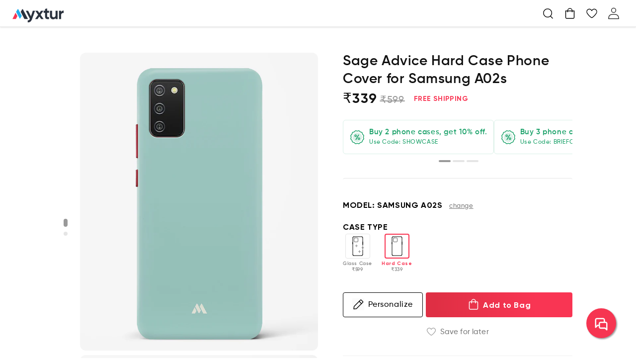

--- FILE ---
content_type: text/html; charset=utf-8
request_url: https://myxtur.com/products/sage-advice-samsung-hard-case
body_size: 44958
content:
<!doctype html>
<html class="no-js" lang="en">
  <head>
    <meta charset="utf-8">
    <meta http-equiv="X-UA-Compatible" content="IE=edge">
    <meta name="viewport" content="width=device-width,initial-scale=1">
    <meta name="theme-color" content="">
    <link rel="canonical" href="https://myxtur.com/products/sage-advice-samsung-hard-case">
    <link rel="preconnect" href="https://cdn.shopify.com" crossorigin>
    <meta name="facebook-domain-verification" content="ciap028241sqty44u180vm4nqpyz3a"/><link rel="icon" type="image/png" href="//myxtur.com/cdn/shop/files/Myxtur-ProfileImage_2x_eb5e6eb4-f77f-41e4-938f-ee613efaf8ec.png?crop=center&height=32&v=1690803071&width=32"><link rel="preconnect" href="https://fonts.shopifycdn.com" crossorigin><title>
      Sage Advice Samsung Hard Case
 &ndash; Myxtur</title>

    
      <meta name="description" content="This Samsung Galaxy Hard Case embodies timeless wisdom, a part of our Solids and Gradients Collection, with its serene blue color, offering sage advice.">
    

    

<meta property="og:site_name" content="Myxtur">
<meta property="og:url" content="https://myxtur.com/products/sage-advice-samsung-hard-case">
<meta property="og:title" content="Sage Advice Samsung Hard Case">
<meta property="og:type" content="product">
<meta property="og:description" content="This Samsung Galaxy Hard Case embodies timeless wisdom, a part of our Solids and Gradients Collection, with its serene blue color, offering sage advice."><meta property="og:image" content="http://myxtur.com/cdn/shop/files/0562_Sage-Advice_Samsung_Samsung-A02s_1.jpg?v=1742792769">
  <meta property="og:image:secure_url" content="https://myxtur.com/cdn/shop/files/0562_Sage-Advice_Samsung_Samsung-A02s_1.jpg?v=1742792769">
  <meta property="og:image:width" content="1600">
  <meta property="og:image:height" content="2000"><meta property="og:price:amount" content="339">
  <meta property="og:price:currency" content="INR"><meta name="twitter:card" content="summary_large_image">
<meta name="twitter:title" content="Sage Advice Samsung Hard Case">
<meta name="twitter:description" content="This Samsung Galaxy Hard Case embodies timeless wisdom, a part of our Solids and Gradients Collection, with its serene blue color, offering sage advice.">


    <script src="//myxtur.com/cdn/shop/t/72/assets/constants.js?v=32650822755552411841739805585" defer="defer"></script>
    <script src="//myxtur.com/cdn/shop/t/72/assets/pubsub.js?v=32210309329934674871739805586" defer="defer"></script>
    <script src="//myxtur.com/cdn/shop/t/72/assets/global.js?v=118117821511075876571739805586" defer="defer"></script>
    
    
      <script>window.performance && window.performance.mark && window.performance.mark('shopify.content_for_header.start');</script><meta id="shopify-digital-wallet" name="shopify-digital-wallet" content="/28829483146/digital_wallets/dialog">
<link rel="alternate" type="application/json+oembed" href="https://myxtur.com/products/sage-advice-samsung-hard-case.oembed">
<script async="async" src="/checkouts/internal/preloads.js?locale=en-IN"></script>
<script id="shopify-features" type="application/json">{"accessToken":"f247c76ba985a641377bbc0651b8a470","betas":["rich-media-storefront-analytics"],"domain":"myxtur.com","predictiveSearch":true,"shopId":28829483146,"locale":"en"}</script>
<script>var Shopify = Shopify || {};
Shopify.shop = "myxtur.myshopify.com";
Shopify.locale = "en";
Shopify.currency = {"active":"INR","rate":"1.0"};
Shopify.country = "IN";
Shopify.theme = {"name":"myxtur-dawn-r29-f5377df","id":141939638453,"schema_name":"Dawn","schema_version":"9.0.0","theme_store_id":null,"role":"main"};
Shopify.theme.handle = "null";
Shopify.theme.style = {"id":null,"handle":null};
Shopify.cdnHost = "myxtur.com/cdn";
Shopify.routes = Shopify.routes || {};
Shopify.routes.root = "/";</script>
<script type="module">!function(o){(o.Shopify=o.Shopify||{}).modules=!0}(window);</script>
<script>!function(o){function n(){var o=[];function n(){o.push(Array.prototype.slice.apply(arguments))}return n.q=o,n}var t=o.Shopify=o.Shopify||{};t.loadFeatures=n(),t.autoloadFeatures=n()}(window);</script>
<script id="shop-js-analytics" type="application/json">{"pageType":"product"}</script>
<script defer="defer" async type="module" src="//myxtur.com/cdn/shopifycloud/shop-js/modules/v2/client.init-shop-cart-sync_COMZFrEa.en.esm.js"></script>
<script defer="defer" async type="module" src="//myxtur.com/cdn/shopifycloud/shop-js/modules/v2/chunk.common_CdXrxk3f.esm.js"></script>
<script type="module">
  await import("//myxtur.com/cdn/shopifycloud/shop-js/modules/v2/client.init-shop-cart-sync_COMZFrEa.en.esm.js");
await import("//myxtur.com/cdn/shopifycloud/shop-js/modules/v2/chunk.common_CdXrxk3f.esm.js");

  window.Shopify.SignInWithShop?.initShopCartSync?.({"fedCMEnabled":true,"windoidEnabled":true});

</script>
<script>(function() {
  var isLoaded = false;
  function asyncLoad() {
    if (isLoaded) return;
    isLoaded = true;
    var urls = ["https:\/\/searchanise-ef84.kxcdn.com\/widgets\/shopify\/init.js?a=5k9s6n1Y7U\u0026shop=myxtur.myshopify.com"];
    for (var i = 0; i < urls.length; i++) {
      var s = document.createElement('script');
      s.type = 'text/javascript';
      s.async = true;
      s.src = urls[i];
      var x = document.getElementsByTagName('script')[0];
      x.parentNode.insertBefore(s, x);
    }
  };
  if(window.attachEvent) {
    window.attachEvent('onload', asyncLoad);
  } else {
    window.addEventListener('load', asyncLoad, false);
  }
})();</script>
<script id="__st">var __st={"a":28829483146,"offset":19800,"reqid":"30173fdb-75c1-4035-b6eb-00830f48c59e-1762942660","pageurl":"myxtur.com\/products\/sage-advice-samsung-hard-case","u":"3eb6d2b06994","p":"product","rtyp":"product","rid":7014567215285};</script>
<script>window.ShopifyPaypalV4VisibilityTracking = true;</script>
<script id="captcha-bootstrap">!function(){'use strict';const t='contact',e='account',n='new_comment',o=[[t,t],['blogs',n],['comments',n],[t,'customer']],c=[[e,'customer_login'],[e,'guest_login'],[e,'recover_customer_password'],[e,'create_customer']],r=t=>t.map((([t,e])=>`form[action*='/${t}']:not([data-nocaptcha='true']) input[name='form_type'][value='${e}']`)).join(','),a=t=>()=>t?[...document.querySelectorAll(t)].map((t=>t.form)):[];function s(){const t=[...o],e=r(t);return a(e)}const i='password',u='form_key',d=['recaptcha-v3-token','g-recaptcha-response','h-captcha-response',i],f=()=>{try{return window.sessionStorage}catch{return}},m='__shopify_v',_=t=>t.elements[u];function p(t,e,n=!1){try{const o=window.sessionStorage,c=JSON.parse(o.getItem(e)),{data:r}=function(t){const{data:e,action:n}=t;return t[m]||n?{data:e,action:n}:{data:t,action:n}}(c);for(const[e,n]of Object.entries(r))t.elements[e]&&(t.elements[e].value=n);n&&o.removeItem(e)}catch(o){console.error('form repopulation failed',{error:o})}}const l='form_type',E='cptcha';function T(t){t.dataset[E]=!0}const w=window,h=w.document,L='Shopify',v='ce_forms',y='captcha';let A=!1;((t,e)=>{const n=(g='f06e6c50-85a8-45c8-87d0-21a2b65856fe',I='https://cdn.shopify.com/shopifycloud/storefront-forms-hcaptcha/ce_storefront_forms_captcha_hcaptcha.v1.5.2.iife.js',D={infoText:'Protected by hCaptcha',privacyText:'Privacy',termsText:'Terms'},(t,e,n)=>{const o=w[L][v],c=o.bindForm;if(c)return c(t,g,e,D).then(n);var r;o.q.push([[t,g,e,D],n]),r=I,A||(h.body.append(Object.assign(h.createElement('script'),{id:'captcha-provider',async:!0,src:r})),A=!0)});var g,I,D;w[L]=w[L]||{},w[L][v]=w[L][v]||{},w[L][v].q=[],w[L][y]=w[L][y]||{},w[L][y].protect=function(t,e){n(t,void 0,e),T(t)},Object.freeze(w[L][y]),function(t,e,n,w,h,L){const[v,y,A,g]=function(t,e,n){const i=e?o:[],u=t?c:[],d=[...i,...u],f=r(d),m=r(i),_=r(d.filter((([t,e])=>n.includes(e))));return[a(f),a(m),a(_),s()]}(w,h,L),I=t=>{const e=t.target;return e instanceof HTMLFormElement?e:e&&e.form},D=t=>v().includes(t);t.addEventListener('submit',(t=>{const e=I(t);if(!e)return;const n=D(e)&&!e.dataset.hcaptchaBound&&!e.dataset.recaptchaBound,o=_(e),c=g().includes(e)&&(!o||!o.value);(n||c)&&t.preventDefault(),c&&!n&&(function(t){try{if(!f())return;!function(t){const e=f();if(!e)return;const n=_(t);if(!n)return;const o=n.value;o&&e.removeItem(o)}(t);const e=Array.from(Array(32),(()=>Math.random().toString(36)[2])).join('');!function(t,e){_(t)||t.append(Object.assign(document.createElement('input'),{type:'hidden',name:u})),t.elements[u].value=e}(t,e),function(t,e){const n=f();if(!n)return;const o=[...t.querySelectorAll(`input[type='${i}']`)].map((({name:t})=>t)),c=[...d,...o],r={};for(const[a,s]of new FormData(t).entries())c.includes(a)||(r[a]=s);n.setItem(e,JSON.stringify({[m]:1,action:t.action,data:r}))}(t,e)}catch(e){console.error('failed to persist form',e)}}(e),e.submit())}));const S=(t,e)=>{t&&!t.dataset[E]&&(n(t,e.some((e=>e===t))),T(t))};for(const o of['focusin','change'])t.addEventListener(o,(t=>{const e=I(t);D(e)&&S(e,y())}));const B=e.get('form_key'),M=e.get(l),P=B&&M;t.addEventListener('DOMContentLoaded',(()=>{const t=y();if(P)for(const e of t)e.elements[l].value===M&&p(e,B);[...new Set([...A(),...v().filter((t=>'true'===t.dataset.shopifyCaptcha))])].forEach((e=>S(e,t)))}))}(h,new URLSearchParams(w.location.search),n,t,e,['guest_login'])})(!1,!0)}();</script>
<script integrity="sha256-52AcMU7V7pcBOXWImdc/TAGTFKeNjmkeM1Pvks/DTgc=" data-source-attribution="shopify.loadfeatures" defer="defer" src="//myxtur.com/cdn/shopifycloud/storefront/assets/storefront/load_feature-81c60534.js" crossorigin="anonymous"></script>
<script data-source-attribution="shopify.dynamic_checkout.dynamic.init">var Shopify=Shopify||{};Shopify.PaymentButton=Shopify.PaymentButton||{isStorefrontPortableWallets:!0,init:function(){window.Shopify.PaymentButton.init=function(){};var t=document.createElement("script");t.src="https://myxtur.com/cdn/shopifycloud/portable-wallets/latest/portable-wallets.en.js",t.type="module",document.head.appendChild(t)}};
</script>
<script data-source-attribution="shopify.dynamic_checkout.buyer_consent">
  function portableWalletsHideBuyerConsent(e){var t=document.getElementById("shopify-buyer-consent"),n=document.getElementById("shopify-subscription-policy-button");t&&n&&(t.classList.add("hidden"),t.setAttribute("aria-hidden","true"),n.removeEventListener("click",e))}function portableWalletsShowBuyerConsent(e){var t=document.getElementById("shopify-buyer-consent"),n=document.getElementById("shopify-subscription-policy-button");t&&n&&(t.classList.remove("hidden"),t.removeAttribute("aria-hidden"),n.addEventListener("click",e))}window.Shopify?.PaymentButton&&(window.Shopify.PaymentButton.hideBuyerConsent=portableWalletsHideBuyerConsent,window.Shopify.PaymentButton.showBuyerConsent=portableWalletsShowBuyerConsent);
</script>
<script data-source-attribution="shopify.dynamic_checkout.cart.bootstrap">document.addEventListener("DOMContentLoaded",(function(){function t(){return document.querySelector("shopify-accelerated-checkout-cart, shopify-accelerated-checkout")}if(t())Shopify.PaymentButton.init();else{new MutationObserver((function(e,n){t()&&(Shopify.PaymentButton.init(),n.disconnect())})).observe(document.body,{childList:!0,subtree:!0})}}));
</script>
<script id="sections-script" data-sections="header" defer="defer" src="//myxtur.com/cdn/shop/t/72/compiled_assets/scripts.js?22989"></script>
<script>window.performance && window.performance.mark && window.performance.mark('shopify.content_for_header.end');</script>
    


    <style data-shopify>
      @font-face {
  font-family: Assistant;
  font-weight: 400;
  font-style: normal;
  font-display: swap;
  src: url("//myxtur.com/cdn/fonts/assistant/assistant_n4.9120912a469cad1cc292572851508ca49d12e768.woff2") format("woff2"),
       url("//myxtur.com/cdn/fonts/assistant/assistant_n4.6e9875ce64e0fefcd3f4446b7ec9036b3ddd2985.woff") format("woff");
}

      @font-face {
  font-family: Assistant;
  font-weight: 700;
  font-style: normal;
  font-display: swap;
  src: url("//myxtur.com/cdn/fonts/assistant/assistant_n7.bf44452348ec8b8efa3aa3068825305886b1c83c.woff2") format("woff2"),
       url("//myxtur.com/cdn/fonts/assistant/assistant_n7.0c887fee83f6b3bda822f1150b912c72da0f7b64.woff") format("woff");
}

      
      
      @font-face {
  font-family: Assistant;
  font-weight: 400;
  font-style: normal;
  font-display: swap;
  src: url("//myxtur.com/cdn/fonts/assistant/assistant_n4.9120912a469cad1cc292572851508ca49d12e768.woff2") format("woff2"),
       url("//myxtur.com/cdn/fonts/assistant/assistant_n4.6e9875ce64e0fefcd3f4446b7ec9036b3ddd2985.woff") format("woff");
}


      :root {
        --font-body-family: Assistant, sans-serif;
        --font-body-style: normal;
        --font-body-weight: 400;
        --font-body-weight-bold: 700;

        --font-heading-family: Assistant, sans-serif;
        --font-heading-style: normal;
        --font-heading-weight: 400;

        --font-body-scale: 1.0;
        --font-heading-scale: 1.0;

        --color-base-text: 18, 18, 18;
        --color-shadow: 18, 18, 18;
        --color-base-background-1: 255, 255, 255;
        --color-base-background-2: 243, 243, 243;
        --color-base-solid-button-labels: 255, 255, 255;
        --color-base-outline-button-labels: 18, 18, 18;
        --color-base-accent-1: 18, 18, 18;
        --color-base-accent-2: 51, 79, 180;
        --payment-terms-background: #ffffff;

        --gradient-base-background-1: #ffffff;
        --gradient-base-background-2: #f3f3f3;
        --gradient-base-accent-1: #121212;
        --gradient-base-accent-2: #334fb4;

        --media-padding: px;
        --media-border-opacity: 0.05;
        --media-border-width: 1px;
        --media-radius: 0px;
        --media-shadow-opacity: 0.0;
        --media-shadow-horizontal-offset: 0px;
        --media-shadow-vertical-offset: 4px;
        --media-shadow-blur-radius: 5px;
        --media-shadow-visible: 0;

        --page-width: 133rem;
        --page-width-margin: 0rem;

        --product-card-image-padding: 0.0rem;
        --product-card-corner-radius: 0.0rem;
        --product-card-text-alignment: left;
        --product-card-border-width: 0.0rem;
        --product-card-border-opacity: 0.1;
        --product-card-shadow-opacity: 0.0;
        --product-card-shadow-visible: 0;
        --product-card-shadow-horizontal-offset: 0.0rem;
        --product-card-shadow-vertical-offset: 0.4rem;
        --product-card-shadow-blur-radius: 0.5rem;

        --collection-card-image-padding: 0.0rem;
        --collection-card-corner-radius: 0.0rem;
        --collection-card-text-alignment: left;
        --collection-card-border-width: 0.0rem;
        --collection-card-border-opacity: 0.1;
        --collection-card-shadow-opacity: 0.0;
        --collection-card-shadow-visible: 0;
        --collection-card-shadow-horizontal-offset: 0.0rem;
        --collection-card-shadow-vertical-offset: 0.4rem;
        --collection-card-shadow-blur-radius: 0.5rem;

        --blog-card-image-padding: 0.0rem;
        --blog-card-corner-radius: 0.0rem;
        --blog-card-text-alignment: left;
        --blog-card-border-width: 0.0rem;
        --blog-card-border-opacity: 0.1;
        --blog-card-shadow-opacity: 0.0;
        --blog-card-shadow-visible: 0;
        --blog-card-shadow-horizontal-offset: 0.0rem;
        --blog-card-shadow-vertical-offset: 0.4rem;
        --blog-card-shadow-blur-radius: 0.5rem;

        --badge-corner-radius: 4.0rem;

        --popup-border-width: 1px;
        --popup-border-opacity: 0.1;
        --popup-corner-radius: 0px;
        --popup-shadow-opacity: 0.0;
        --popup-shadow-horizontal-offset: 0px;
        --popup-shadow-vertical-offset: 4px;
        --popup-shadow-blur-radius: 5px;

        --drawer-border-width: 1px;
        --drawer-border-opacity: 0.1;
        --drawer-shadow-opacity: 0.0;
        --drawer-shadow-horizontal-offset: 0px;
        --drawer-shadow-vertical-offset: 4px;
        --drawer-shadow-blur-radius: 5px;

        --spacing-sections-desktop: 0px;
        --spacing-sections-mobile: 0px;

        --grid-desktop-vertical-spacing: 5rem;
        --grid-desktop-horizontal-spacing: 4rem;
        --grid-mobile-vertical-spacing: 2rem;
        --grid-mobile-horizontal-spacing: 0.5rem;

        --text-boxes-border-opacity: 0.1;
        --text-boxes-border-width: 0px;
        --text-boxes-radius: 0px;
        --text-boxes-shadow-opacity: 0.0;
        --text-boxes-shadow-visible: 0;
        --text-boxes-shadow-horizontal-offset: 0px;
        --text-boxes-shadow-vertical-offset: 4px;
        --text-boxes-shadow-blur-radius: 5px;

        --buttons-radius: 0px;
        --buttons-radius-outset: 0px;
        --buttons-border-width: 1px;
        --buttons-border-opacity: 1.0;
        --buttons-shadow-opacity: 0.0;
        --buttons-shadow-visible: 0;
        --buttons-shadow-horizontal-offset: 0px;
        --buttons-shadow-vertical-offset: 4px;
        --buttons-shadow-blur-radius: 5px;
        --buttons-border-offset: 0px;

        --inputs-radius: 0px;
        --inputs-border-width: 1px;
        --inputs-border-opacity: 0.55;
        --inputs-shadow-opacity: 0.0;
        --inputs-shadow-horizontal-offset: 0px;
        --inputs-margin-offset: 0px;
        --inputs-shadow-vertical-offset: 4px;
        --inputs-shadow-blur-radius: 5px;
        --inputs-radius-outset: 0px;

        --variant-pills-radius: 40px;
        --variant-pills-border-width: 1px;
        --variant-pills-border-opacity: 0.55;
        --variant-pills-shadow-opacity: 0.0;
        --variant-pills-shadow-horizontal-offset: 0px;
        --variant-pills-shadow-vertical-offset: 4px;
        --variant-pills-shadow-blur-radius: 5px;

        /* Added Custom variables */
        --primary-color: #F93553;
        --grey-background1: #F9F9F9;

        --red-background: #FD1400;
        --light-red-background: #FFE4E9;
        --light-green-background: #DDF1E9;
        --green-background: #1CA26A;
        --grey-border1: #F5F5F5;
        --grey-border2: #F1F1F1;
        --grey-border3: #E5E5E5;
        --grey-border4: #EBEBEB;
        
        --grey-text1: #999999;
        --grey-text2: #777777;
        --grey-text3: #555555;
        --grey-text4: #BBB;
        --black-text1: #2A2A2A;
        --black-text2: #3D3D3D;
        --green-text: #1CA26A;
        --product-card-corner-radius: 8px;

        --grey-background-cart: #F3F3F3;
        --blue-text-cart: #2589E7;
      }

      @font-face {
        font-family: 'Gilroy-SemiBold';
        src: url("//myxtur.com/cdn/shop/files/Gilroy-SemiBold.woff?v=1314756210811873925") format('woff');
        font-display: swap;
      }
      
      @font-face {
        font-family: 'Gilroy-Medium';
        src: url("//myxtur.com/cdn/shop/files/Gilroy-Medium.woff?v=9041222578987305804") format('woff');
        font-display: swap;
      }
      @font-face {
        font-family: 'Gilroy-Bold';
        src: url("//myxtur.com/cdn/shop/files/Gilroy-Bold.woff?v=1935723952200331679") format('woff');
        font-display: swap;
      }
      
      @font-face {
        font-family: 'Gilroy-Regular';
        src: url("//myxtur.com/cdn/shop/files/Gilroy-Regular.woff?v=10440742548556932850") format('woff');
        font-display: swap;
      }

      *,
      *::before,
      *::after {
        box-sizing: inherit;
      }

      html {
        box-sizing: border-box;
        font-size: calc(var(--font-body-scale) * 62.5%);
        height: 100%;
      }

      body {
        display: grid;
        grid-template-rows: auto auto 1fr auto;
        grid-template-columns: 100%;
        min-height: 100%;
        margin: 0;
        font-size: 1.5rem;
        letter-spacing: 0.06rem;
        line-height: calc(1 + 0.8 / var(--font-body-scale));
        font-family: var(--font-body-family);
        font-style: var(--font-body-style);
        font-weight: var(--font-body-weight);
      }

      @media screen and (min-width: 750px) {
        body {
          font-size: 1.6rem;
        }
      }
    </style>
    <script>
      window.fileUrlPath = ('//myxtur.com/cdn/shop/files/?22989').split('?')[0];
      window.navigationUrlPath = ('//myxtur.com/cdn/shop/files/navigation.json?v=13940617580284176983');
    </script>
    <link href="//myxtur.com/cdn/shop/t/72/assets/base.css?v=134990510966188865541739805586" rel="stylesheet" type="text/css" media="all" />
    <script src="//myxtur.com/cdn/shop/t/72/assets/custom-menu-api.js?v=74659635942546161011739805585" type="text/javascript"></script>
    <script src="//myxtur.com/cdn/shop/t/72/assets/helper.js?v=11243022754134643791739805585" type="text/javascript"></script>

    <link rel="preload" href="//myxtur.com/cdn/shop/t/72/assets/chatbot.css?v=90083318575409501891739805585" as="style" onload="this.onload=null;this.rel='stylesheet'">
    <noscript><link rel="stylesheet" href="//myxtur.com/cdn/shop/t/72/assets/chatbot.css?v=90083318575409501891739805585"></noscript><link rel="preload" as="font" href="//myxtur.com/cdn/fonts/assistant/assistant_n4.9120912a469cad1cc292572851508ca49d12e768.woff2" type="font/woff2" crossorigin><link rel="preload" as="font" href="//myxtur.com/cdn/fonts/assistant/assistant_n4.9120912a469cad1cc292572851508ca49d12e768.woff2" type="font/woff2" crossorigin><link rel="stylesheet" href="//myxtur.com/cdn/shop/t/72/assets/component-predictive-search.css?v=117262296331250720811739805585" media="print" onload="this.media='all'"><script>document.documentElement.className = document.documentElement.className.replace('no-js', 'js');
    if (Shopify.designMode) {
      document.documentElement.classList.add('shopify-design-mode');
    }
    </script>
    <script defer>
      function showChat() {
        let element = document.getElementById('divchatbot');
        element.style.display = 'block';
        let element2 = document.getElementById('btnchat');
        element2.style.display = 'none';
        const frame = document.getElementById('iframecb');
        frame.contentWindow.location.replace("https://main.dvexp1zwbz8c1.amplifyapp.com/");
      }
      function hideChat() {
        let element = document.getElementById('divchatbot');
        element.style.display = 'none';
        let element2 = document.getElementById('btnchat');
        element2.style.display = 'block';
      }    
      window.addEventListener("message", function(event) {
        if (event.data.toString().includes("link")) {
          const linkToOpen = event.data.toString().split("link:")[1];
          window.open(linkToOpen, "_self");
        }
        if (event.data === 'cbCloseButtonClicked') {
          hideChat();
        }
      }, false);
    </script>
    <script>
    
    
    
    
    var gsf_conversion_data = {page_type : 'product', event : 'view_item', data : {product_data : [{variant_id : 41943472832693, product_id : 7014567215285, name : "Sage Advice Hard Case Phone Cover (Samsung)", price : "339", currency : "INR", sku : "", brand : "Myxtur", variant : "Samsung / Samsung A02s", category : "Smartphone Cover", quantity : "100" }], total_price : "339", shop_currency : "INR"}};
    
</script>

    <!-- Global site tag (gtag.js) - Google Ads: 673611491 -->
    <script async defer src="https://www.googletagmanager.com/gtag/js?id=AW-673611491">
    </script>

    <script defer>
      window.dataLayer = window.dataLayer || [];
      function gtag(){dataLayer.push(arguments);}
      gtag('js', new Date());
      gtag('config', 'AW-673611491', {'allow_enhanced_conversions': true});
    </script>
  <link href="https://monorail-edge.shopifysvc.com" rel="dns-prefetch">
<script>(function(){if ("sendBeacon" in navigator && "performance" in window) {try {var session_token_from_headers = performance.getEntriesByType('navigation')[0].serverTiming.find(x => x.name == '_s').description;} catch {var session_token_from_headers = undefined;}var session_cookie_matches = document.cookie.match(/_shopify_s=([^;]*)/);var session_token_from_cookie = session_cookie_matches && session_cookie_matches.length === 2 ? session_cookie_matches[1] : "";var session_token = session_token_from_headers || session_token_from_cookie || "";function handle_abandonment_event(e) {var entries = performance.getEntries().filter(function(entry) {return /monorail-edge.shopifysvc.com/.test(entry.name);});if (!window.abandonment_tracked && entries.length === 0) {window.abandonment_tracked = true;var currentMs = Date.now();var navigation_start = performance.timing.navigationStart;var payload = {shop_id: 28829483146,url: window.location.href,navigation_start,duration: currentMs - navigation_start,session_token,page_type: "product"};window.navigator.sendBeacon("https://monorail-edge.shopifysvc.com/v1/produce", JSON.stringify({schema_id: "online_store_buyer_site_abandonment/1.1",payload: payload,metadata: {event_created_at_ms: currentMs,event_sent_at_ms: currentMs}}));}}window.addEventListener('pagehide', handle_abandonment_event);}}());</script>
<script id="web-pixels-manager-setup">(function e(e,d,r,n,o){if(void 0===o&&(o={}),!Boolean(null===(a=null===(i=window.Shopify)||void 0===i?void 0:i.analytics)||void 0===a?void 0:a.replayQueue)){var i,a;window.Shopify=window.Shopify||{};var t=window.Shopify;t.analytics=t.analytics||{};var s=t.analytics;s.replayQueue=[],s.publish=function(e,d,r){return s.replayQueue.push([e,d,r]),!0};try{self.performance.mark("wpm:start")}catch(e){}var l=function(){var e={modern:/Edge?\/(1{2}[4-9]|1[2-9]\d|[2-9]\d{2}|\d{4,})\.\d+(\.\d+|)|Firefox\/(1{2}[4-9]|1[2-9]\d|[2-9]\d{2}|\d{4,})\.\d+(\.\d+|)|Chrom(ium|e)\/(9{2}|\d{3,})\.\d+(\.\d+|)|(Maci|X1{2}).+ Version\/(15\.\d+|(1[6-9]|[2-9]\d|\d{3,})\.\d+)([,.]\d+|)( \(\w+\)|)( Mobile\/\w+|) Safari\/|Chrome.+OPR\/(9{2}|\d{3,})\.\d+\.\d+|(CPU[ +]OS|iPhone[ +]OS|CPU[ +]iPhone|CPU IPhone OS|CPU iPad OS)[ +]+(15[._]\d+|(1[6-9]|[2-9]\d|\d{3,})[._]\d+)([._]\d+|)|Android:?[ /-](13[3-9]|1[4-9]\d|[2-9]\d{2}|\d{4,})(\.\d+|)(\.\d+|)|Android.+Firefox\/(13[5-9]|1[4-9]\d|[2-9]\d{2}|\d{4,})\.\d+(\.\d+|)|Android.+Chrom(ium|e)\/(13[3-9]|1[4-9]\d|[2-9]\d{2}|\d{4,})\.\d+(\.\d+|)|SamsungBrowser\/([2-9]\d|\d{3,})\.\d+/,legacy:/Edge?\/(1[6-9]|[2-9]\d|\d{3,})\.\d+(\.\d+|)|Firefox\/(5[4-9]|[6-9]\d|\d{3,})\.\d+(\.\d+|)|Chrom(ium|e)\/(5[1-9]|[6-9]\d|\d{3,})\.\d+(\.\d+|)([\d.]+$|.*Safari\/(?![\d.]+ Edge\/[\d.]+$))|(Maci|X1{2}).+ Version\/(10\.\d+|(1[1-9]|[2-9]\d|\d{3,})\.\d+)([,.]\d+|)( \(\w+\)|)( Mobile\/\w+|) Safari\/|Chrome.+OPR\/(3[89]|[4-9]\d|\d{3,})\.\d+\.\d+|(CPU[ +]OS|iPhone[ +]OS|CPU[ +]iPhone|CPU IPhone OS|CPU iPad OS)[ +]+(10[._]\d+|(1[1-9]|[2-9]\d|\d{3,})[._]\d+)([._]\d+|)|Android:?[ /-](13[3-9]|1[4-9]\d|[2-9]\d{2}|\d{4,})(\.\d+|)(\.\d+|)|Mobile Safari.+OPR\/([89]\d|\d{3,})\.\d+\.\d+|Android.+Firefox\/(13[5-9]|1[4-9]\d|[2-9]\d{2}|\d{4,})\.\d+(\.\d+|)|Android.+Chrom(ium|e)\/(13[3-9]|1[4-9]\d|[2-9]\d{2}|\d{4,})\.\d+(\.\d+|)|Android.+(UC? ?Browser|UCWEB|U3)[ /]?(15\.([5-9]|\d{2,})|(1[6-9]|[2-9]\d|\d{3,})\.\d+)\.\d+|SamsungBrowser\/(5\.\d+|([6-9]|\d{2,})\.\d+)|Android.+MQ{2}Browser\/(14(\.(9|\d{2,})|)|(1[5-9]|[2-9]\d|\d{3,})(\.\d+|))(\.\d+|)|K[Aa][Ii]OS\/(3\.\d+|([4-9]|\d{2,})\.\d+)(\.\d+|)/},d=e.modern,r=e.legacy,n=navigator.userAgent;return n.match(d)?"modern":n.match(r)?"legacy":"unknown"}(),u="modern"===l?"modern":"legacy",c=(null!=n?n:{modern:"",legacy:""})[u],f=function(e){return[e.baseUrl,"/wpm","/b",e.hashVersion,"modern"===e.buildTarget?"m":"l",".js"].join("")}({baseUrl:d,hashVersion:r,buildTarget:u}),m=function(e){var d=e.version,r=e.bundleTarget,n=e.surface,o=e.pageUrl,i=e.monorailEndpoint;return{emit:function(e){var a=e.status,t=e.errorMsg,s=(new Date).getTime(),l=JSON.stringify({metadata:{event_sent_at_ms:s},events:[{schema_id:"web_pixels_manager_load/3.1",payload:{version:d,bundle_target:r,page_url:o,status:a,surface:n,error_msg:t},metadata:{event_created_at_ms:s}}]});if(!i)return console&&console.warn&&console.warn("[Web Pixels Manager] No Monorail endpoint provided, skipping logging."),!1;try{return self.navigator.sendBeacon.bind(self.navigator)(i,l)}catch(e){}var u=new XMLHttpRequest;try{return u.open("POST",i,!0),u.setRequestHeader("Content-Type","text/plain"),u.send(l),!0}catch(e){return console&&console.warn&&console.warn("[Web Pixels Manager] Got an unhandled error while logging to Monorail."),!1}}}}({version:r,bundleTarget:l,surface:e.surface,pageUrl:self.location.href,monorailEndpoint:e.monorailEndpoint});try{o.browserTarget=l,function(e){var d=e.src,r=e.async,n=void 0===r||r,o=e.onload,i=e.onerror,a=e.sri,t=e.scriptDataAttributes,s=void 0===t?{}:t,l=document.createElement("script"),u=document.querySelector("head"),c=document.querySelector("body");if(l.async=n,l.src=d,a&&(l.integrity=a,l.crossOrigin="anonymous"),s)for(var f in s)if(Object.prototype.hasOwnProperty.call(s,f))try{l.dataset[f]=s[f]}catch(e){}if(o&&l.addEventListener("load",o),i&&l.addEventListener("error",i),u)u.appendChild(l);else{if(!c)throw new Error("Did not find a head or body element to append the script");c.appendChild(l)}}({src:f,async:!0,onload:function(){if(!function(){var e,d;return Boolean(null===(d=null===(e=window.Shopify)||void 0===e?void 0:e.analytics)||void 0===d?void 0:d.initialized)}()){var d=window.webPixelsManager.init(e)||void 0;if(d){var r=window.Shopify.analytics;r.replayQueue.forEach((function(e){var r=e[0],n=e[1],o=e[2];d.publishCustomEvent(r,n,o)})),r.replayQueue=[],r.publish=d.publishCustomEvent,r.visitor=d.visitor,r.initialized=!0}}},onerror:function(){return m.emit({status:"failed",errorMsg:"".concat(f," has failed to load")})},sri:function(e){var d=/^sha384-[A-Za-z0-9+/=]+$/;return"string"==typeof e&&d.test(e)}(c)?c:"",scriptDataAttributes:o}),m.emit({status:"loading"})}catch(e){m.emit({status:"failed",errorMsg:(null==e?void 0:e.message)||"Unknown error"})}}})({shopId: 28829483146,storefrontBaseUrl: "https://myxtur.com",extensionsBaseUrl: "https://extensions.shopifycdn.com/cdn/shopifycloud/web-pixels-manager",monorailEndpoint: "https://monorail-edge.shopifysvc.com/unstable/produce_batch",surface: "storefront-renderer",enabledBetaFlags: ["2dca8a86"],webPixelsConfigList: [{"id":"499351733","configuration":"{\"config\":\"{\\\"pixel_id\\\":\\\"G-BD3MSYWLWG\\\",\\\"target_country\\\":\\\"IN\\\",\\\"gtag_events\\\":[{\\\"type\\\":\\\"begin_checkout\\\",\\\"action_label\\\":\\\"G-BD3MSYWLWG\\\"},{\\\"type\\\":\\\"search\\\",\\\"action_label\\\":\\\"G-BD3MSYWLWG\\\"},{\\\"type\\\":\\\"view_item\\\",\\\"action_label\\\":[\\\"G-BD3MSYWLWG\\\",\\\"MC-RV85LFD5HJ\\\"]},{\\\"type\\\":\\\"purchase\\\",\\\"action_label\\\":[\\\"G-BD3MSYWLWG\\\",\\\"MC-RV85LFD5HJ\\\"]},{\\\"type\\\":\\\"page_view\\\",\\\"action_label\\\":[\\\"G-BD3MSYWLWG\\\",\\\"MC-RV85LFD5HJ\\\"]},{\\\"type\\\":\\\"add_payment_info\\\",\\\"action_label\\\":\\\"G-BD3MSYWLWG\\\"},{\\\"type\\\":\\\"add_to_cart\\\",\\\"action_label\\\":\\\"G-BD3MSYWLWG\\\"}],\\\"enable_monitoring_mode\\\":false}\"}","eventPayloadVersion":"v1","runtimeContext":"OPEN","scriptVersion":"b2a88bafab3e21179ed38636efcd8a93","type":"APP","apiClientId":1780363,"privacyPurposes":[],"dataSharingAdjustments":{"protectedCustomerApprovalScopes":["read_customer_address","read_customer_email","read_customer_name","read_customer_personal_data","read_customer_phone"]}},{"id":"180060341","configuration":"{\"pixel_id\":\"740677970316541\",\"pixel_type\":\"facebook_pixel\",\"metaapp_system_user_token\":\"-\"}","eventPayloadVersion":"v1","runtimeContext":"OPEN","scriptVersion":"ca16bc87fe92b6042fbaa3acc2fbdaa6","type":"APP","apiClientId":2329312,"privacyPurposes":["ANALYTICS","MARKETING","SALE_OF_DATA"],"dataSharingAdjustments":{"protectedCustomerApprovalScopes":["read_customer_address","read_customer_email","read_customer_name","read_customer_personal_data","read_customer_phone"]}},{"id":"28508341","configuration":"{\"apiKey\":\"5k9s6n1Y7U\", \"host\":\"searchserverapi.com\"}","eventPayloadVersion":"v1","runtimeContext":"STRICT","scriptVersion":"5559ea45e47b67d15b30b79e7c6719da","type":"APP","apiClientId":578825,"privacyPurposes":["ANALYTICS"],"dataSharingAdjustments":{"protectedCustomerApprovalScopes":["read_customer_personal_data"]}},{"id":"shopify-app-pixel","configuration":"{}","eventPayloadVersion":"v1","runtimeContext":"STRICT","scriptVersion":"0450","apiClientId":"shopify-pixel","type":"APP","privacyPurposes":["ANALYTICS","MARKETING"]},{"id":"shopify-custom-pixel","eventPayloadVersion":"v1","runtimeContext":"LAX","scriptVersion":"0450","apiClientId":"shopify-pixel","type":"CUSTOM","privacyPurposes":["ANALYTICS","MARKETING"]}],isMerchantRequest: false,initData: {"shop":{"name":"Myxtur","paymentSettings":{"currencyCode":"INR"},"myshopifyDomain":"myxtur.myshopify.com","countryCode":"IN","storefrontUrl":"https:\/\/myxtur.com"},"customer":null,"cart":null,"checkout":null,"productVariants":[{"price":{"amount":339.0,"currencyCode":"INR"},"product":{"title":"Sage Advice Hard Case Phone Cover (Samsung)","vendor":"Myxtur","id":"7014567215285","untranslatedTitle":"Sage Advice Hard Case Phone Cover (Samsung)","url":"\/products\/sage-advice-samsung-hard-case","type":"Smartphone Cover"},"id":"41943472832693","image":{"src":"\/\/myxtur.com\/cdn\/shop\/files\/0562_Sage-Advice_Samsung_Samsung-A02s_1.jpg?v=1742792769"},"sku":null,"title":"Samsung \/ Samsung A02s","untranslatedTitle":"Samsung \/ Samsung A02s"},{"price":{"amount":339.0,"currencyCode":"INR"},"product":{"title":"Sage Advice Hard Case Phone Cover (Samsung)","vendor":"Myxtur","id":"7014567215285","untranslatedTitle":"Sage Advice Hard Case Phone Cover (Samsung)","url":"\/products\/sage-advice-samsung-hard-case","type":"Smartphone Cover"},"id":"43225388810421","image":{"src":"\/\/myxtur.com\/cdn\/shop\/files\/0562_Sage-Advice_Samsung_Samsung-A04_1.jpg?v=1742792769"},"sku":null,"title":"Samsung \/ Samsung A04","untranslatedTitle":"Samsung \/ Samsung A04"},{"price":{"amount":339.0,"currencyCode":"INR"},"product":{"title":"Sage Advice Hard Case Phone Cover (Samsung)","vendor":"Myxtur","id":"7014567215285","untranslatedTitle":"Sage Advice Hard Case Phone Cover (Samsung)","url":"\/products\/sage-advice-samsung-hard-case","type":"Smartphone Cover"},"id":"43411625967797","image":{"src":"\/\/myxtur.com\/cdn\/shop\/files\/0562_Sage-Advice_Samsung_Samsung-A04s_1.jpg?v=1742792769"},"sku":null,"title":"Samsung \/ Samsung A04s","untranslatedTitle":"Samsung \/ Samsung A04s"},{"price":{"amount":339.0,"currencyCode":"INR"},"product":{"title":"Sage Advice Hard Case Phone Cover (Samsung)","vendor":"Myxtur","id":"7014567215285","untranslatedTitle":"Sage Advice Hard Case Phone Cover (Samsung)","url":"\/products\/sage-advice-samsung-hard-case","type":"Smartphone Cover"},"id":"43732798832821","image":{"src":"\/\/myxtur.com\/cdn\/shop\/files\/0562_Sage-Advice_Samsung_Samsung-A05_1.jpg?v=1742792769"},"sku":null,"title":"Samsung \/ Samsung A05","untranslatedTitle":"Samsung \/ Samsung A05"},{"price":{"amount":339.0,"currencyCode":"INR"},"product":{"title":"Sage Advice Hard Case Phone Cover (Samsung)","vendor":"Myxtur","id":"7014567215285","untranslatedTitle":"Sage Advice Hard Case Phone Cover (Samsung)","url":"\/products\/sage-advice-samsung-hard-case","type":"Smartphone Cover"},"id":"43732798865589","image":{"src":"\/\/myxtur.com\/cdn\/shop\/files\/0562_Sage-Advice_Samsung_Samsung-A05s_1.jpg?v=1742792769"},"sku":null,"title":"Samsung \/ Samsung A05s","untranslatedTitle":"Samsung \/ Samsung A05s"},{"price":{"amount":339.0,"currencyCode":"INR"},"product":{"title":"Sage Advice Hard Case Phone Cover (Samsung)","vendor":"Myxtur","id":"7014567215285","untranslatedTitle":"Sage Advice Hard Case Phone Cover (Samsung)","url":"\/products\/sage-advice-samsung-hard-case","type":"Smartphone Cover"},"id":"41137966121141","image":{"src":"\/\/myxtur.com\/cdn\/shop\/files\/0562_Sage-Advice_Samsung_Samsung-A10_1.jpg?v=1742792769"},"sku":null,"title":"Samsung \/ Samsung A10","untranslatedTitle":"Samsung \/ Samsung A10"},{"price":{"amount":339.0,"currencyCode":"INR"},"product":{"title":"Sage Advice Hard Case Phone Cover (Samsung)","vendor":"Myxtur","id":"7014567215285","untranslatedTitle":"Sage Advice Hard Case Phone Cover (Samsung)","url":"\/products\/sage-advice-samsung-hard-case","type":"Smartphone Cover"},"id":"41137966153909","image":{"src":"\/\/myxtur.com\/cdn\/shop\/files\/0562_Sage-Advice_Samsung_Samsung-A10s_1.jpg?v=1742792769"},"sku":null,"title":"Samsung \/ Samsung A10s","untranslatedTitle":"Samsung \/ Samsung A10s"},{"price":{"amount":339.0,"currencyCode":"INR"},"product":{"title":"Sage Advice Hard Case Phone Cover (Samsung)","vendor":"Myxtur","id":"7014567215285","untranslatedTitle":"Sage Advice Hard Case Phone Cover (Samsung)","url":"\/products\/sage-advice-samsung-hard-case","type":"Smartphone Cover"},"id":"41137966186677","image":{"src":"\/\/myxtur.com\/cdn\/shop\/files\/0562_Sage-Advice_Samsung_Samsung-A12_1.jpg?v=1742792769"},"sku":null,"title":"Samsung \/ Samsung A12","untranslatedTitle":"Samsung \/ Samsung A12"},{"price":{"amount":339.0,"currencyCode":"INR"},"product":{"title":"Sage Advice Hard Case Phone Cover (Samsung)","vendor":"Myxtur","id":"7014567215285","untranslatedTitle":"Sage Advice Hard Case Phone Cover (Samsung)","url":"\/products\/sage-advice-samsung-hard-case","type":"Smartphone Cover"},"id":"43225388843189","image":{"src":"\/\/myxtur.com\/cdn\/shop\/files\/0562_Sage-Advice_Samsung_Samsung-A13-4G_1.jpg?v=1742792769"},"sku":null,"title":"Samsung \/ Samsung A13 4G","untranslatedTitle":"Samsung \/ Samsung A13 4G"},{"price":{"amount":339.0,"currencyCode":"INR"},"product":{"title":"Sage Advice Hard Case Phone Cover (Samsung)","vendor":"Myxtur","id":"7014567215285","untranslatedTitle":"Sage Advice Hard Case Phone Cover (Samsung)","url":"\/products\/sage-advice-samsung-hard-case","type":"Smartphone Cover"},"id":"42866284658869","image":{"src":"\/\/myxtur.com\/cdn\/shop\/files\/0562_Sage-Advice_Samsung_Samsung-A14-5G_1.jpg?v=1742792769"},"sku":null,"title":"Samsung \/ Samsung A14 5G","untranslatedTitle":"Samsung \/ Samsung A14 5G"},{"price":{"amount":339.0,"currencyCode":"INR"},"product":{"title":"Sage Advice Hard Case Phone Cover (Samsung)","vendor":"Myxtur","id":"7014567215285","untranslatedTitle":"Sage Advice Hard Case Phone Cover (Samsung)","url":"\/products\/sage-advice-samsung-hard-case","type":"Smartphone Cover"},"id":"43732798996661","image":{"src":"\/\/myxtur.com\/cdn\/shop\/files\/0562_Sage-Advice_Samsung_Samsung-A15-5G_1.jpg?v=1742792769"},"sku":null,"title":"Samsung \/ Samsung A15 5G","untranslatedTitle":"Samsung \/ Samsung A15 5G"},{"price":{"amount":339.0,"currencyCode":"INR"},"product":{"title":"Sage Advice Hard Case Phone Cover (Samsung)","vendor":"Myxtur","id":"7014567215285","untranslatedTitle":"Sage Advice Hard Case Phone Cover (Samsung)","url":"\/products\/sage-advice-samsung-hard-case","type":"Smartphone Cover"},"id":"42866284626101","image":{"src":"\/\/myxtur.com\/cdn\/shop\/files\/0562_Sage-Advice_Samsung_Samsung-A16-5G_1.jpg?v=1742792769"},"sku":null,"title":"Samsung \/ Samsung A16 5G","untranslatedTitle":"Samsung \/ Samsung A16 5G"},{"price":{"amount":339.0,"currencyCode":"INR"},"product":{"title":"Sage Advice Hard Case Phone Cover (Samsung)","vendor":"Myxtur","id":"7014567215285","untranslatedTitle":"Sage Advice Hard Case Phone Cover (Samsung)","url":"\/products\/sage-advice-samsung-hard-case","type":"Smartphone Cover"},"id":"41137966219445","image":{"src":"\/\/myxtur.com\/cdn\/shop\/files\/0562_Sage-Advice_Samsung_Samsung-A20_1.jpg?v=1742792769"},"sku":null,"title":"Samsung \/ Samsung A20","untranslatedTitle":"Samsung \/ Samsung A20"},{"price":{"amount":339.0,"currencyCode":"INR"},"product":{"title":"Sage Advice Hard Case Phone Cover (Samsung)","vendor":"Myxtur","id":"7014567215285","untranslatedTitle":"Sage Advice Hard Case Phone Cover (Samsung)","url":"\/products\/sage-advice-samsung-hard-case","type":"Smartphone Cover"},"id":"41137966252213","image":{"src":"\/\/myxtur.com\/cdn\/shop\/files\/0562_Sage-Advice_Samsung_Samsung-A20s_1.jpg?v=1742792769"},"sku":null,"title":"Samsung \/ Samsung A20s","untranslatedTitle":"Samsung \/ Samsung A20s"},{"price":{"amount":339.0,"currencyCode":"INR"},"product":{"title":"Sage Advice Hard Case Phone Cover (Samsung)","vendor":"Myxtur","id":"7014567215285","untranslatedTitle":"Sage Advice Hard Case Phone Cover (Samsung)","url":"\/products\/sage-advice-samsung-hard-case","type":"Smartphone Cover"},"id":"41137966284981","image":{"src":"\/\/myxtur.com\/cdn\/shop\/files\/0562_Sage-Advice_Samsung_Samsung-A21s_1.jpg?v=1742792769"},"sku":null,"title":"Samsung \/ Samsung A21s","untranslatedTitle":"Samsung \/ Samsung A21s"},{"price":{"amount":339.0,"currencyCode":"INR"},"product":{"title":"Sage Advice Hard Case Phone Cover (Samsung)","vendor":"Myxtur","id":"7014567215285","untranslatedTitle":"Sage Advice Hard Case Phone Cover (Samsung)","url":"\/products\/sage-advice-samsung-hard-case","type":"Smartphone Cover"},"id":"41943472865461","image":{"src":"\/\/myxtur.com\/cdn\/shop\/files\/0562_Sage-Advice_Samsung_Samsung-A22-5G_1.jpg?v=1742792769"},"sku":null,"title":"Samsung \/ Samsung A22 5G","untranslatedTitle":"Samsung \/ Samsung A22 5G"},{"price":{"amount":339.0,"currencyCode":"INR"},"product":{"title":"Sage Advice Hard Case Phone Cover (Samsung)","vendor":"Myxtur","id":"7014567215285","untranslatedTitle":"Sage Advice Hard Case Phone Cover (Samsung)","url":"\/products\/sage-advice-samsung-hard-case","type":"Smartphone Cover"},"id":"42599500873909","image":{"src":"\/\/myxtur.com\/cdn\/shop\/files\/0562_Sage-Advice_Samsung_Samsung-A23-5G_1.jpg?v=1742792769"},"sku":null,"title":"Samsung \/ Samsung A23 5G","untranslatedTitle":"Samsung \/ Samsung A23 5G"},{"price":{"amount":339.0,"currencyCode":"INR"},"product":{"title":"Sage Advice Hard Case Phone Cover (Samsung)","vendor":"Myxtur","id":"7014567215285","untranslatedTitle":"Sage Advice Hard Case Phone Cover (Samsung)","url":"\/products\/sage-advice-samsung-hard-case","type":"Smartphone Cover"},"id":"42063594291381","image":{"src":"\/\/myxtur.com\/cdn\/shop\/files\/0562_Sage-Advice_Samsung_Samsung-A25-5G_1.jpg?v=1742792769"},"sku":null,"title":"Samsung \/ Samsung A25 5G","untranslatedTitle":"Samsung \/ Samsung A25 5G"},{"price":{"amount":339.0,"currencyCode":"INR"},"product":{"title":"Sage Advice Hard Case Phone Cover (Samsung)","vendor":"Myxtur","id":"7014567215285","untranslatedTitle":"Sage Advice Hard Case Phone Cover (Samsung)","url":"\/products\/sage-advice-samsung-hard-case","type":"Smartphone Cover"},"id":"41137966317749","image":{"src":"\/\/myxtur.com\/cdn\/shop\/files\/0562_Sage-Advice_Samsung_Samsung-A30_1.jpg?v=1742792769"},"sku":null,"title":"Samsung \/ Samsung A30","untranslatedTitle":"Samsung \/ Samsung A30"},{"price":{"amount":339.0,"currencyCode":"INR"},"product":{"title":"Sage Advice Hard Case Phone Cover (Samsung)","vendor":"Myxtur","id":"7014567215285","untranslatedTitle":"Sage Advice Hard Case Phone Cover (Samsung)","url":"\/products\/sage-advice-samsung-hard-case","type":"Smartphone Cover"},"id":"41137966350517","image":{"src":"\/\/myxtur.com\/cdn\/shop\/files\/0562_Sage-Advice_Samsung_Samsung-A30s_1.jpg?v=1742792769"},"sku":null,"title":"Samsung \/ Samsung A30s","untranslatedTitle":"Samsung \/ Samsung A30s"},{"price":{"amount":339.0,"currencyCode":"INR"},"product":{"title":"Sage Advice Hard Case Phone Cover (Samsung)","vendor":"Myxtur","id":"7014567215285","untranslatedTitle":"Sage Advice Hard Case Phone Cover (Samsung)","url":"\/products\/sage-advice-samsung-hard-case","type":"Smartphone Cover"},"id":"41137966383285","image":{"src":"\/\/myxtur.com\/cdn\/shop\/files\/0562_Sage-Advice_Samsung_Samsung-A31_1.jpg?v=1742792769"},"sku":null,"title":"Samsung \/ Samsung A31","untranslatedTitle":"Samsung \/ Samsung A31"},{"price":{"amount":339.0,"currencyCode":"INR"},"product":{"title":"Sage Advice Hard Case Phone Cover (Samsung)","vendor":"Myxtur","id":"7014567215285","untranslatedTitle":"Sage Advice Hard Case Phone Cover (Samsung)","url":"\/products\/sage-advice-samsung-hard-case","type":"Smartphone Cover"},"id":"41137966416053","image":{"src":"\/\/myxtur.com\/cdn\/shop\/files\/0562_Sage-Advice_Samsung_Samsung-A32_1.jpg?v=1742792769"},"sku":null,"title":"Samsung \/ Samsung A32","untranslatedTitle":"Samsung \/ Samsung A32"},{"price":{"amount":339.0,"currencyCode":"INR"},"product":{"title":"Sage Advice Hard Case Phone Cover (Samsung)","vendor":"Myxtur","id":"7014567215285","untranslatedTitle":"Sage Advice Hard Case Phone Cover (Samsung)","url":"\/products\/sage-advice-samsung-hard-case","type":"Smartphone Cover"},"id":"43225388875957","image":{"src":"\/\/myxtur.com\/cdn\/shop\/files\/0562_Sage-Advice_Samsung_Samsung-A33-5G_1.jpg?v=1742792769"},"sku":null,"title":"Samsung \/ Samsung A33 5G","untranslatedTitle":"Samsung \/ Samsung A33 5G"},{"price":{"amount":339.0,"currencyCode":"INR"},"product":{"title":"Sage Advice Hard Case Phone Cover (Samsung)","vendor":"Myxtur","id":"7014567215285","untranslatedTitle":"Sage Advice Hard Case Phone Cover (Samsung)","url":"\/products\/sage-advice-samsung-hard-case","type":"Smartphone Cover"},"id":"41137966645429","image":{"src":"\/\/myxtur.com\/cdn\/shop\/files\/0562_Sage-Advice_Samsung_Samsung-A35-5G_1.jpg?v=1742792769"},"sku":null,"title":"Samsung \/ Samsung A35 5G","untranslatedTitle":"Samsung \/ Samsung A35 5G"},{"price":{"amount":339.0,"currencyCode":"INR"},"product":{"title":"Sage Advice Hard Case Phone Cover (Samsung)","vendor":"Myxtur","id":"7014567215285","untranslatedTitle":"Sage Advice Hard Case Phone Cover (Samsung)","url":"\/products\/sage-advice-samsung-hard-case","type":"Smartphone Cover"},"id":"41137966448821","image":{"src":"\/\/myxtur.com\/cdn\/shop\/files\/0562_Sage-Advice_Samsung_Samsung-A50_1.jpg?v=1742792770"},"sku":null,"title":"Samsung \/ Samsung A50","untranslatedTitle":"Samsung \/ Samsung A50"},{"price":{"amount":339.0,"currencyCode":"INR"},"product":{"title":"Sage Advice Hard Case Phone Cover (Samsung)","vendor":"Myxtur","id":"7014567215285","untranslatedTitle":"Sage Advice Hard Case Phone Cover (Samsung)","url":"\/products\/sage-advice-samsung-hard-case","type":"Smartphone Cover"},"id":"41137966481589","image":{"src":"\/\/myxtur.com\/cdn\/shop\/files\/0562_Sage-Advice_Samsung_Samsung-A50s_1.jpg?v=1742792780"},"sku":null,"title":"Samsung \/ Samsung A50s","untranslatedTitle":"Samsung \/ Samsung A50s"},{"price":{"amount":339.0,"currencyCode":"INR"},"product":{"title":"Sage Advice Hard Case Phone Cover (Samsung)","vendor":"Myxtur","id":"7014567215285","untranslatedTitle":"Sage Advice Hard Case Phone Cover (Samsung)","url":"\/products\/sage-advice-samsung-hard-case","type":"Smartphone Cover"},"id":"41137966514357","image":{"src":"\/\/myxtur.com\/cdn\/shop\/files\/0562_Sage-Advice_Samsung_Samsung-A51_1.jpg?v=1742792780"},"sku":null,"title":"Samsung \/ Samsung A51","untranslatedTitle":"Samsung \/ Samsung A51"},{"price":{"amount":339.0,"currencyCode":"INR"},"product":{"title":"Sage Advice Hard Case Phone Cover (Samsung)","vendor":"Myxtur","id":"7014567215285","untranslatedTitle":"Sage Advice Hard Case Phone Cover (Samsung)","url":"\/products\/sage-advice-samsung-hard-case","type":"Smartphone Cover"},"id":"41943472898229","image":{"src":"\/\/myxtur.com\/cdn\/shop\/files\/0562_Sage-Advice_Samsung_Samsung-A52_1.jpg?v=1742792780"},"sku":null,"title":"Samsung \/ Samsung A52","untranslatedTitle":"Samsung \/ Samsung A52"},{"price":{"amount":339.0,"currencyCode":"INR"},"product":{"title":"Sage Advice Hard Case Phone Cover (Samsung)","vendor":"Myxtur","id":"7014567215285","untranslatedTitle":"Sage Advice Hard Case Phone Cover (Samsung)","url":"\/products\/sage-advice-samsung-hard-case","type":"Smartphone Cover"},"id":"42520886706357","image":{"src":"\/\/myxtur.com\/cdn\/shop\/files\/0562_Sage-Advice_Samsung_Samsung-A53-5G_1.jpg?v=1742792780"},"sku":null,"title":"Samsung \/ Samsung A53 5G","untranslatedTitle":"Samsung \/ Samsung A53 5G"},{"price":{"amount":339.0,"currencyCode":"INR"},"product":{"title":"Sage Advice Hard Case Phone Cover (Samsung)","vendor":"Myxtur","id":"7014567215285","untranslatedTitle":"Sage Advice Hard Case Phone Cover (Samsung)","url":"\/products\/sage-advice-samsung-hard-case","type":"Smartphone Cover"},"id":"43225388908725","image":{"src":"\/\/myxtur.com\/cdn\/shop\/files\/0562_Sage-Advice_Samsung_Samsung-A54-5G_1.jpg?v=1742792780"},"sku":null,"title":"Samsung \/ Samsung A54 5G","untranslatedTitle":"Samsung \/ Samsung A54 5G"},{"price":{"amount":339.0,"currencyCode":"INR"},"product":{"title":"Sage Advice Hard Case Phone Cover (Samsung)","vendor":"Myxtur","id":"7014567215285","untranslatedTitle":"Sage Advice Hard Case Phone Cover (Samsung)","url":"\/products\/sage-advice-samsung-hard-case","type":"Smartphone Cover"},"id":"42063594356917","image":{"src":"\/\/myxtur.com\/cdn\/shop\/files\/0562_Sage-Advice_Samsung_Samsung-A55-5G_1.jpg?v=1742792780"},"sku":null,"title":"Samsung \/ Samsung A55 5G","untranslatedTitle":"Samsung \/ Samsung A55 5G"},{"price":{"amount":339.0,"currencyCode":"INR"},"product":{"title":"Sage Advice Hard Case Phone Cover (Samsung)","vendor":"Myxtur","id":"7014567215285","untranslatedTitle":"Sage Advice Hard Case Phone Cover (Samsung)","url":"\/products\/sage-advice-samsung-hard-case","type":"Smartphone Cover"},"id":"41137966547125","image":{"src":"\/\/myxtur.com\/cdn\/shop\/files\/0562_Sage-Advice_Samsung_Samsung-A70_1.jpg?v=1742792780"},"sku":null,"title":"Samsung \/ Samsung A70","untranslatedTitle":"Samsung \/ Samsung A70"},{"price":{"amount":339.0,"currencyCode":"INR"},"product":{"title":"Sage Advice Hard Case Phone Cover (Samsung)","vendor":"Myxtur","id":"7014567215285","untranslatedTitle":"Sage Advice Hard Case Phone Cover (Samsung)","url":"\/products\/sage-advice-samsung-hard-case","type":"Smartphone Cover"},"id":"41137966579893","image":{"src":"\/\/myxtur.com\/cdn\/shop\/files\/0562_Sage-Advice_Samsung_Samsung-A70s_1.jpg?v=1742792780"},"sku":null,"title":"Samsung \/ Samsung A70s","untranslatedTitle":"Samsung \/ Samsung A70s"},{"price":{"amount":339.0,"currencyCode":"INR"},"product":{"title":"Sage Advice Hard Case Phone Cover (Samsung)","vendor":"Myxtur","id":"7014567215285","untranslatedTitle":"Sage Advice Hard Case Phone Cover (Samsung)","url":"\/products\/sage-advice-samsung-hard-case","type":"Smartphone Cover"},"id":"41137966612661","image":{"src":"\/\/myxtur.com\/cdn\/shop\/files\/0562_Sage-Advice_Samsung_Samsung-A71_1.jpg?v=1742792780"},"sku":null,"title":"Samsung \/ Samsung A71","untranslatedTitle":"Samsung \/ Samsung A71"},{"price":{"amount":339.0,"currencyCode":"INR"},"product":{"title":"Sage Advice Hard Case Phone Cover (Samsung)","vendor":"Myxtur","id":"7014567215285","untranslatedTitle":"Sage Advice Hard Case Phone Cover (Samsung)","url":"\/products\/sage-advice-samsung-hard-case","type":"Smartphone Cover"},"id":"41943472930997","image":{"src":"\/\/myxtur.com\/cdn\/shop\/files\/0562_Sage-Advice_Samsung_Samsung-A72_1.jpg?v=1742792780"},"sku":null,"title":"Samsung \/ Samsung A72","untranslatedTitle":"Samsung \/ Samsung A72"},{"price":{"amount":339.0,"currencyCode":"INR"},"product":{"title":"Sage Advice Hard Case Phone Cover (Samsung)","vendor":"Myxtur","id":"7014567215285","untranslatedTitle":"Sage Advice Hard Case Phone Cover (Samsung)","url":"\/products\/sage-advice-samsung-hard-case","type":"Smartphone Cover"},"id":"42599500906677","image":{"src":"\/\/myxtur.com\/cdn\/shop\/files\/0562_Sage-Advice_Samsung_Samsung-A73-5G_1.jpg?v=1742792780"},"sku":null,"title":"Samsung \/ Samsung A73 5G","untranslatedTitle":"Samsung \/ Samsung A73 5G"},{"price":{"amount":339.0,"currencyCode":"INR"},"product":{"title":"Sage Advice Hard Case Phone Cover (Samsung)","vendor":"Myxtur","id":"7014567215285","untranslatedTitle":"Sage Advice Hard Case Phone Cover (Samsung)","url":"\/products\/sage-advice-samsung-hard-case","type":"Smartphone Cover"},"id":"41137966678197","image":{"src":"\/\/myxtur.com\/cdn\/shop\/files\/0562_Sage-Advice_Samsung_Samsung-A9-2020_1.jpg?v=1742792780"},"sku":null,"title":"Samsung \/ Samsung A9 2020","untranslatedTitle":"Samsung \/ Samsung A9 2020"},{"price":{"amount":339.0,"currencyCode":"INR"},"product":{"title":"Sage Advice Hard Case Phone Cover (Samsung)","vendor":"Myxtur","id":"7014567215285","untranslatedTitle":"Sage Advice Hard Case Phone Cover (Samsung)","url":"\/products\/sage-advice-samsung-hard-case","type":"Smartphone Cover"},"id":"43225388974261","image":{"src":"\/\/myxtur.com\/cdn\/shop\/files\/0562_Sage-Advice_Samsung_Samsung-F14-5G_1.jpg?v=1742792780"},"sku":null,"title":"Samsung \/ Samsung F14 5G","untranslatedTitle":"Samsung \/ Samsung F14 5G"},{"price":{"amount":339.0,"currencyCode":"INR"},"product":{"title":"Sage Advice Hard Case Phone Cover (Samsung)","vendor":"Myxtur","id":"7014567215285","untranslatedTitle":"Sage Advice Hard Case Phone Cover (Samsung)","url":"\/products\/sage-advice-samsung-hard-case","type":"Smartphone Cover"},"id":"43225388941493","image":{"src":"\/\/myxtur.com\/cdn\/shop\/files\/0562_Sage-Advice_Samsung_Samsung-F15_1.jpg?v=1742792780"},"sku":null,"title":"Samsung \/ Samsung F15","untranslatedTitle":"Samsung \/ Samsung F15"},{"price":{"amount":339.0,"currencyCode":"INR"},"product":{"title":"Sage Advice Hard Case Phone Cover (Samsung)","vendor":"Myxtur","id":"7014567215285","untranslatedTitle":"Sage Advice Hard Case Phone Cover (Samsung)","url":"\/products\/sage-advice-samsung-hard-case","type":"Smartphone Cover"},"id":"43732799062197","image":{"src":"\/\/myxtur.com\/cdn\/shop\/files\/0562_Sage-Advice_Samsung_Samsung-F23_1.jpg?v=1742792780"},"sku":null,"title":"Samsung \/ Samsung F23","untranslatedTitle":"Samsung \/ Samsung F23"},{"price":{"amount":339.0,"currencyCode":"INR"},"product":{"title":"Sage Advice Hard Case Phone Cover (Samsung)","vendor":"Myxtur","id":"7014567215285","untranslatedTitle":"Sage Advice Hard Case Phone Cover (Samsung)","url":"\/products\/sage-advice-samsung-hard-case","type":"Smartphone Cover"},"id":"43411626000565","image":{"src":"\/\/myxtur.com\/cdn\/shop\/files\/0562_Sage-Advice_Samsung_Samsung-F34-5G_1.jpg?v=1742792780"},"sku":null,"title":"Samsung \/ Samsung F34 5G","untranslatedTitle":"Samsung \/ Samsung F34 5G"},{"price":{"amount":339.0,"currencyCode":"INR"},"product":{"title":"Sage Advice Hard Case Phone Cover (Samsung)","vendor":"Myxtur","id":"7014567215285","untranslatedTitle":"Sage Advice Hard Case Phone Cover (Samsung)","url":"\/products\/sage-advice-samsung-hard-case","type":"Smartphone Cover"},"id":"41137966710965","image":{"src":"\/\/myxtur.com\/cdn\/shop\/files\/0562_Sage-Advice_Samsung_Samsung-F62_1.jpg?v=1742792780"},"sku":null,"title":"Samsung \/ Samsung F62","untranslatedTitle":"Samsung \/ Samsung F62"},{"price":{"amount":339.0,"currencyCode":"INR"},"product":{"title":"Sage Advice Hard Case Phone Cover (Samsung)","vendor":"Myxtur","id":"7014567215285","untranslatedTitle":"Sage Advice Hard Case Phone Cover (Samsung)","url":"\/products\/sage-advice-samsung-hard-case","type":"Smartphone Cover"},"id":"42599500939445","image":{"src":"\/\/myxtur.com\/cdn\/shop\/files\/0562_Sage-Advice_Samsung_Samsung-J6_1.jpg?v=1742792780"},"sku":null,"title":"Samsung \/ Samsung J6","untranslatedTitle":"Samsung \/ Samsung J6"},{"price":{"amount":339.0,"currencyCode":"INR"},"product":{"title":"Sage Advice Hard Case Phone Cover (Samsung)","vendor":"Myxtur","id":"7014567215285","untranslatedTitle":"Sage Advice Hard Case Phone Cover (Samsung)","url":"\/products\/sage-advice-samsung-hard-case","type":"Smartphone Cover"},"id":"42768447733941","image":{"src":"\/\/myxtur.com\/cdn\/shop\/files\/0562_Sage-Advice_Samsung_Samsung-J7-Nxt_1.jpg?v=1742792780"},"sku":null,"title":"Samsung \/ Samsung J7 Nxt","untranslatedTitle":"Samsung \/ Samsung J7 Nxt"},{"price":{"amount":339.0,"currencyCode":"INR"},"product":{"title":"Sage Advice Hard Case Phone Cover (Samsung)","vendor":"Myxtur","id":"7014567215285","untranslatedTitle":"Sage Advice Hard Case Phone Cover (Samsung)","url":"\/products\/sage-advice-samsung-hard-case","type":"Smartphone Cover"},"id":"41137966809269","image":{"src":"\/\/myxtur.com\/cdn\/shop\/files\/0562_Sage-Advice_Samsung_Samsung-M11_1.jpg?v=1742792780"},"sku":null,"title":"Samsung \/ Samsung M11","untranslatedTitle":"Samsung \/ Samsung M11"},{"price":{"amount":339.0,"currencyCode":"INR"},"product":{"title":"Sage Advice Hard Case Phone Cover (Samsung)","vendor":"Myxtur","id":"7014567215285","untranslatedTitle":"Sage Advice Hard Case Phone Cover (Samsung)","url":"\/products\/sage-advice-samsung-hard-case","type":"Smartphone Cover"},"id":"42768447766709","image":{"src":"\/\/myxtur.com\/cdn\/shop\/files\/0562_Sage-Advice_Samsung_Samsung-M13-4G_1.jpg?v=1742792780"},"sku":null,"title":"Samsung \/ Samsung M13 4G","untranslatedTitle":"Samsung \/ Samsung M13 4G"},{"price":{"amount":339.0,"currencyCode":"INR"},"product":{"title":"Sage Advice Hard Case Phone Cover (Samsung)","vendor":"Myxtur","id":"7014567215285","untranslatedTitle":"Sage Advice Hard Case Phone Cover (Samsung)","url":"\/products\/sage-advice-samsung-hard-case","type":"Smartphone Cover"},"id":"42599500972213","image":{"src":"\/\/myxtur.com\/cdn\/shop\/files\/0562_Sage-Advice_Samsung_Samsung-M13-5G_1.jpg?v=1742792780"},"sku":null,"title":"Samsung \/ Samsung M13 5G","untranslatedTitle":"Samsung \/ Samsung M13 5G"},{"price":{"amount":339.0,"currencyCode":"INR"},"product":{"title":"Sage Advice Hard Case Phone Cover (Samsung)","vendor":"Myxtur","id":"7014567215285","untranslatedTitle":"Sage Advice Hard Case Phone Cover (Samsung)","url":"\/products\/sage-advice-samsung-hard-case","type":"Smartphone Cover"},"id":"42922705780917","image":{"src":"\/\/myxtur.com\/cdn\/shop\/files\/0562_Sage-Advice_Samsung_Samsung-M14-5G_1.jpg?v=1742792780"},"sku":null,"title":"Samsung \/ Samsung M14 5G","untranslatedTitle":"Samsung \/ Samsung M14 5G"},{"price":{"amount":339.0,"currencyCode":"INR"},"product":{"title":"Sage Advice Hard Case Phone Cover (Samsung)","vendor":"Myxtur","id":"7014567215285","untranslatedTitle":"Sage Advice Hard Case Phone Cover (Samsung)","url":"\/products\/sage-advice-samsung-hard-case","type":"Smartphone Cover"},"id":"41137966842037","image":{"src":"\/\/myxtur.com\/cdn\/shop\/files\/0562_Sage-Advice_Samsung_Samsung-M20_1.jpg?v=1742792780"},"sku":null,"title":"Samsung \/ Samsung M20","untranslatedTitle":"Samsung \/ Samsung M20"},{"price":{"amount":339.0,"currencyCode":"INR"},"product":{"title":"Sage Advice Hard Case Phone Cover (Samsung)","vendor":"Myxtur","id":"7014567215285","untranslatedTitle":"Sage Advice Hard Case Phone Cover (Samsung)","url":"\/products\/sage-advice-samsung-hard-case","type":"Smartphone Cover"},"id":"41137966874805","image":{"src":"\/\/myxtur.com\/cdn\/shop\/files\/0562_Sage-Advice_Samsung_Samsung-M21_1.jpg?v=1742792781"},"sku":null,"title":"Samsung \/ Samsung M21","untranslatedTitle":"Samsung \/ Samsung M21"},{"price":{"amount":339.0,"currencyCode":"INR"},"product":{"title":"Sage Advice Hard Case Phone Cover (Samsung)","vendor":"Myxtur","id":"7014567215285","untranslatedTitle":"Sage Advice Hard Case Phone Cover (Samsung)","url":"\/products\/sage-advice-samsung-hard-case","type":"Smartphone Cover"},"id":"41137966907573","image":{"src":"\/\/myxtur.com\/cdn\/shop\/files\/0562_Sage-Advice_Samsung_Samsung-M30_1.jpg?v=1742792789"},"sku":null,"title":"Samsung \/ Samsung M30","untranslatedTitle":"Samsung \/ Samsung M30"},{"price":{"amount":339.0,"currencyCode":"INR"},"product":{"title":"Sage Advice Hard Case Phone Cover (Samsung)","vendor":"Myxtur","id":"7014567215285","untranslatedTitle":"Sage Advice Hard Case Phone Cover (Samsung)","url":"\/products\/sage-advice-samsung-hard-case","type":"Smartphone Cover"},"id":"41137966940341","image":{"src":"\/\/myxtur.com\/cdn\/shop\/files\/0562_Sage-Advice_Samsung_Samsung-M30s_1.jpg?v=1742792789"},"sku":null,"title":"Samsung \/ Samsung M30s","untranslatedTitle":"Samsung \/ Samsung M30s"},{"price":{"amount":339.0,"currencyCode":"INR"},"product":{"title":"Sage Advice Hard Case Phone Cover (Samsung)","vendor":"Myxtur","id":"7014567215285","untranslatedTitle":"Sage Advice Hard Case Phone Cover (Samsung)","url":"\/products\/sage-advice-samsung-hard-case","type":"Smartphone Cover"},"id":"41137966973109","image":{"src":"\/\/myxtur.com\/cdn\/shop\/files\/0562_Sage-Advice_Samsung_Samsung-M31_1.jpg?v=1742792790"},"sku":null,"title":"Samsung \/ Samsung M31","untranslatedTitle":"Samsung \/ Samsung M31"},{"price":{"amount":339.0,"currencyCode":"INR"},"product":{"title":"Sage Advice Hard Case Phone Cover (Samsung)","vendor":"Myxtur","id":"7014567215285","untranslatedTitle":"Sage Advice Hard Case Phone Cover (Samsung)","url":"\/products\/sage-advice-samsung-hard-case","type":"Smartphone Cover"},"id":"41137967005877","image":{"src":"\/\/myxtur.com\/cdn\/shop\/files\/0562_Sage-Advice_Samsung_Samsung-M31s_1.jpg?v=1742792789"},"sku":null,"title":"Samsung \/ Samsung M31s","untranslatedTitle":"Samsung \/ Samsung M31s"},{"price":{"amount":339.0,"currencyCode":"INR"},"product":{"title":"Sage Advice Hard Case Phone Cover (Samsung)","vendor":"Myxtur","id":"7014567215285","untranslatedTitle":"Sage Advice Hard Case Phone Cover (Samsung)","url":"\/products\/sage-advice-samsung-hard-case","type":"Smartphone Cover"},"id":"42063594389685","image":{"src":"\/\/myxtur.com\/cdn\/shop\/files\/0562_Sage-Advice_Samsung_Samsung-M32_1.jpg?v=1742792790"},"sku":null,"title":"Samsung \/ Samsung M32","untranslatedTitle":"Samsung \/ Samsung M32"},{"price":{"amount":339.0,"currencyCode":"INR"},"product":{"title":"Sage Advice Hard Case Phone Cover (Samsung)","vendor":"Myxtur","id":"7014567215285","untranslatedTitle":"Sage Advice Hard Case Phone Cover (Samsung)","url":"\/products\/sage-advice-samsung-hard-case","type":"Smartphone Cover"},"id":"42599501004981","image":{"src":"\/\/myxtur.com\/cdn\/shop\/files\/0562_Sage-Advice_Samsung_Samsung-M33-5G_1.jpg?v=1742792789"},"sku":null,"title":"Samsung \/ Samsung M33 5G","untranslatedTitle":"Samsung \/ Samsung M33 5G"},{"price":{"amount":339.0,"currencyCode":"INR"},"product":{"title":"Sage Advice Hard Case Phone Cover (Samsung)","vendor":"Myxtur","id":"7014567215285","untranslatedTitle":"Sage Advice Hard Case Phone Cover (Samsung)","url":"\/products\/sage-advice-samsung-hard-case","type":"Smartphone Cover"},"id":"43411625869493","image":{"src":"\/\/myxtur.com\/cdn\/shop\/files\/0562_Sage-Advice_Samsung_Samsung-M34-5G_1.jpg?v=1742792789"},"sku":null,"title":"Samsung \/ Samsung M34 5G","untranslatedTitle":"Samsung \/ Samsung M34 5G"},{"price":{"amount":339.0,"currencyCode":"INR"},"product":{"title":"Sage Advice Hard Case Phone Cover (Samsung)","vendor":"Myxtur","id":"7014567215285","untranslatedTitle":"Sage Advice Hard Case Phone Cover (Samsung)","url":"\/products\/sage-advice-samsung-hard-case","type":"Smartphone Cover"},"id":"41137966743733","image":{"src":"\/\/myxtur.com\/cdn\/shop\/files\/0562_Sage-Advice_Samsung_Samsung-M35_1.jpg?v=1742792790"},"sku":null,"title":"Samsung \/ Samsung M35","untranslatedTitle":"Samsung \/ Samsung M35"},{"price":{"amount":339.0,"currencyCode":"INR"},"product":{"title":"Sage Advice Hard Case Phone Cover (Samsung)","vendor":"Myxtur","id":"7014567215285","untranslatedTitle":"Sage Advice Hard Case Phone Cover (Samsung)","url":"\/products\/sage-advice-samsung-hard-case","type":"Smartphone Cover"},"id":"41137967038645","image":{"src":"\/\/myxtur.com\/cdn\/shop\/files\/0562_Sage-Advice_Samsung_Samsung-M40_1.jpg?v=1742792789"},"sku":null,"title":"Samsung \/ Samsung M40","untranslatedTitle":"Samsung \/ Samsung M40"},{"price":{"amount":339.0,"currencyCode":"INR"},"product":{"title":"Sage Advice Hard Case Phone Cover (Samsung)","vendor":"Myxtur","id":"7014567215285","untranslatedTitle":"Sage Advice Hard Case Phone Cover (Samsung)","url":"\/products\/sage-advice-samsung-hard-case","type":"Smartphone Cover"},"id":"41137967071413","image":{"src":"\/\/myxtur.com\/cdn\/shop\/files\/0562_Sage-Advice_Samsung_Samsung-M51_1.jpg?v=1742792789"},"sku":null,"title":"Samsung \/ Samsung M51","untranslatedTitle":"Samsung \/ Samsung M51"},{"price":{"amount":339.0,"currencyCode":"INR"},"product":{"title":"Sage Advice Hard Case Phone Cover (Samsung)","vendor":"Myxtur","id":"7014567215285","untranslatedTitle":"Sage Advice Hard Case Phone Cover (Samsung)","url":"\/products\/sage-advice-samsung-hard-case","type":"Smartphone Cover"},"id":"42520886739125","image":{"src":"\/\/myxtur.com\/cdn\/shop\/files\/0562_Sage-Advice_Samsung_Samsung-M52-5G_1.jpg?v=1742792789"},"sku":null,"title":"Samsung \/ Samsung M52 5G","untranslatedTitle":"Samsung \/ Samsung M52 5G"},{"price":{"amount":339.0,"currencyCode":"INR"},"product":{"title":"Sage Advice Hard Case Phone Cover (Samsung)","vendor":"Myxtur","id":"7014567215285","untranslatedTitle":"Sage Advice Hard Case Phone Cover (Samsung)","url":"\/products\/sage-advice-samsung-hard-case","type":"Smartphone Cover"},"id":"42599501037749","image":{"src":"\/\/myxtur.com\/cdn\/shop\/files\/0562_Sage-Advice_Samsung_Samsung-M53-5G_1.jpg?v=1742792789"},"sku":null,"title":"Samsung \/ Samsung M53 5G","untranslatedTitle":"Samsung \/ Samsung M53 5G"},{"price":{"amount":339.0,"currencyCode":"INR"},"product":{"title":"Sage Advice Hard Case Phone Cover (Samsung)","vendor":"Myxtur","id":"7014567215285","untranslatedTitle":"Sage Advice Hard Case Phone Cover (Samsung)","url":"\/products\/sage-advice-samsung-hard-case","type":"Smartphone Cover"},"id":"43411625836725","image":{"src":"\/\/myxtur.com\/cdn\/shop\/files\/0562_Sage-Advice_Samsung_Samsung-M54-5G_1.jpg?v=1742792790"},"sku":null,"title":"Samsung \/ Samsung M54 5G","untranslatedTitle":"Samsung \/ Samsung M54 5G"},{"price":{"amount":339.0,"currencyCode":"INR"},"product":{"title":"Sage Advice Hard Case Phone Cover (Samsung)","vendor":"Myxtur","id":"7014567215285","untranslatedTitle":"Sage Advice Hard Case Phone Cover (Samsung)","url":"\/products\/sage-advice-samsung-hard-case","type":"Smartphone Cover"},"id":"43225389007029","image":{"src":"\/\/myxtur.com\/cdn\/shop\/files\/0562_Sage-Advice_Samsung_Samsung-M55-5G_1.jpg?v=1742792789"},"sku":null,"title":"Samsung \/ Samsung M55 5G","untranslatedTitle":"Samsung \/ Samsung M55 5G"},{"price":{"amount":339.0,"currencyCode":"INR"},"product":{"title":"Sage Advice Hard Case Phone Cover (Samsung)","vendor":"Myxtur","id":"7014567215285","untranslatedTitle":"Sage Advice Hard Case Phone Cover (Samsung)","url":"\/products\/sage-advice-samsung-hard-case","type":"Smartphone Cover"},"id":"41137967104181","image":{"src":"\/\/myxtur.com\/cdn\/shop\/files\/0562_Sage-Advice_Samsung_Samsung-Note-10_1.jpg?v=1742792789"},"sku":null,"title":"Samsung \/ Samsung Note 10","untranslatedTitle":"Samsung \/ Samsung Note 10"},{"price":{"amount":339.0,"currencyCode":"INR"},"product":{"title":"Sage Advice Hard Case Phone Cover (Samsung)","vendor":"Myxtur","id":"7014567215285","untranslatedTitle":"Sage Advice Hard Case Phone Cover (Samsung)","url":"\/products\/sage-advice-samsung-hard-case","type":"Smartphone Cover"},"id":"41137967136949","image":{"src":"\/\/myxtur.com\/cdn\/shop\/files\/0562_Sage-Advice_Samsung_Samsung-Note-10-Lite_1.jpg?v=1742792789"},"sku":null,"title":"Samsung \/ Samsung Note 10 Lite","untranslatedTitle":"Samsung \/ Samsung Note 10 Lite"},{"price":{"amount":339.0,"currencyCode":"INR"},"product":{"title":"Sage Advice Hard Case Phone Cover (Samsung)","vendor":"Myxtur","id":"7014567215285","untranslatedTitle":"Sage Advice Hard Case Phone Cover (Samsung)","url":"\/products\/sage-advice-samsung-hard-case","type":"Smartphone Cover"},"id":"41137967169717","image":{"src":"\/\/myxtur.com\/cdn\/shop\/files\/0562_Sage-Advice_Samsung_Samsung-Note-10-Plus_1.jpg?v=1742792790"},"sku":null,"title":"Samsung \/ Samsung Note 10 Plus","untranslatedTitle":"Samsung \/ Samsung Note 10 Plus"},{"price":{"amount":339.0,"currencyCode":"INR"},"product":{"title":"Sage Advice Hard Case Phone Cover (Samsung)","vendor":"Myxtur","id":"7014567215285","untranslatedTitle":"Sage Advice Hard Case Phone Cover (Samsung)","url":"\/products\/sage-advice-samsung-hard-case","type":"Smartphone Cover"},"id":"41943472963765","image":{"src":"\/\/myxtur.com\/cdn\/shop\/files\/0562_Sage-Advice_Samsung_Samsung-Note-20_1.jpg?v=1742792790"},"sku":null,"title":"Samsung \/ Samsung Note 20","untranslatedTitle":"Samsung \/ Samsung Note 20"},{"price":{"amount":339.0,"currencyCode":"INR"},"product":{"title":"Sage Advice Hard Case Phone Cover (Samsung)","vendor":"Myxtur","id":"7014567215285","untranslatedTitle":"Sage Advice Hard Case Phone Cover (Samsung)","url":"\/products\/sage-advice-samsung-hard-case","type":"Smartphone Cover"},"id":"41943472996533","image":{"src":"\/\/myxtur.com\/cdn\/shop\/files\/0562_Sage-Advice_Samsung_Samsung-Note-20-Ultra_1.jpg?v=1742792790"},"sku":null,"title":"Samsung \/ Samsung Note 20 Ultra","untranslatedTitle":"Samsung \/ Samsung Note 20 Ultra"},{"price":{"amount":339.0,"currencyCode":"INR"},"product":{"title":"Sage Advice Hard Case Phone Cover (Samsung)","vendor":"Myxtur","id":"7014567215285","untranslatedTitle":"Sage Advice Hard Case Phone Cover (Samsung)","url":"\/products\/sage-advice-samsung-hard-case","type":"Smartphone Cover"},"id":"41137967202485","image":{"src":"\/\/myxtur.com\/cdn\/shop\/files\/0562_Sage-Advice_Samsung_Samsung-Note-9_1.jpg?v=1742792790"},"sku":null,"title":"Samsung \/ Samsung Note 9","untranslatedTitle":"Samsung \/ Samsung Note 9"},{"price":{"amount":339.0,"currencyCode":"INR"},"product":{"title":"Sage Advice Hard Case Phone Cover (Samsung)","vendor":"Myxtur","id":"7014567215285","untranslatedTitle":"Sage Advice Hard Case Phone Cover (Samsung)","url":"\/products\/sage-advice-samsung-hard-case","type":"Smartphone Cover"},"id":"41137967235253","image":{"src":"\/\/myxtur.com\/cdn\/shop\/files\/0562_Sage-Advice_Samsung_Samsung-S10_1.jpg?v=1742792789"},"sku":null,"title":"Samsung \/ Samsung S10","untranslatedTitle":"Samsung \/ Samsung S10"},{"price":{"amount":339.0,"currencyCode":"INR"},"product":{"title":"Sage Advice Hard Case Phone Cover (Samsung)","vendor":"Myxtur","id":"7014567215285","untranslatedTitle":"Sage Advice Hard Case Phone Cover (Samsung)","url":"\/products\/sage-advice-samsung-hard-case","type":"Smartphone Cover"},"id":"41137967268021","image":{"src":"\/\/myxtur.com\/cdn\/shop\/files\/0562_Sage-Advice_Samsung_Samsung-S10-Lite_1.jpg?v=1742792790"},"sku":null,"title":"Samsung \/ Samsung S10 Lite","untranslatedTitle":"Samsung \/ Samsung S10 Lite"},{"price":{"amount":339.0,"currencyCode":"INR"},"product":{"title":"Sage Advice Hard Case Phone Cover (Samsung)","vendor":"Myxtur","id":"7014567215285","untranslatedTitle":"Sage Advice Hard Case Phone Cover (Samsung)","url":"\/products\/sage-advice-samsung-hard-case","type":"Smartphone Cover"},"id":"41137967300789","image":{"src":"\/\/myxtur.com\/cdn\/shop\/files\/0562_Sage-Advice_Samsung_Samsung-S10-Plus_1.jpg?v=1742792790"},"sku":null,"title":"Samsung \/ Samsung S10 Plus","untranslatedTitle":"Samsung \/ Samsung S10 Plus"},{"price":{"amount":339.0,"currencyCode":"INR"},"product":{"title":"Sage Advice Hard Case Phone Cover (Samsung)","vendor":"Myxtur","id":"7014567215285","untranslatedTitle":"Sage Advice Hard Case Phone Cover (Samsung)","url":"\/products\/sage-advice-samsung-hard-case","type":"Smartphone Cover"},"id":"41137967333557","image":{"src":"\/\/myxtur.com\/cdn\/shop\/files\/0562_Sage-Advice_Samsung_Samsung-S10e_1.jpg?v=1742792790"},"sku":null,"title":"Samsung \/ Samsung S10e","untranslatedTitle":"Samsung \/ Samsung S10e"},{"price":{"amount":339.0,"currencyCode":"INR"},"product":{"title":"Sage Advice Hard Case Phone Cover (Samsung)","vendor":"Myxtur","id":"7014567215285","untranslatedTitle":"Sage Advice Hard Case Phone Cover (Samsung)","url":"\/products\/sage-advice-samsung-hard-case","type":"Smartphone Cover"},"id":"41137967366325","image":{"src":"\/\/myxtur.com\/cdn\/shop\/files\/0562_Sage-Advice_Samsung_Samsung-S20_1.jpg?v=1742792790"},"sku":null,"title":"Samsung \/ Samsung S20","untranslatedTitle":"Samsung \/ Samsung S20"},{"price":{"amount":339.0,"currencyCode":"INR"},"product":{"title":"Sage Advice Hard Case Phone Cover (Samsung)","vendor":"Myxtur","id":"7014567215285","untranslatedTitle":"Sage Advice Hard Case Phone Cover (Samsung)","url":"\/products\/sage-advice-samsung-hard-case","type":"Smartphone Cover"},"id":"41137967399093","image":{"src":"\/\/myxtur.com\/cdn\/shop\/files\/0562_Sage-Advice_Samsung_Samsung-S20-Plus_1.jpg?v=1742792802"},"sku":null,"title":"Samsung \/ Samsung S20 Plus","untranslatedTitle":"Samsung \/ Samsung S20 Plus"},{"price":{"amount":339.0,"currencyCode":"INR"},"product":{"title":"Sage Advice Hard Case Phone Cover (Samsung)","vendor":"Myxtur","id":"7014567215285","untranslatedTitle":"Sage Advice Hard Case Phone Cover (Samsung)","url":"\/products\/sage-advice-samsung-hard-case","type":"Smartphone Cover"},"id":"41137967431861","image":{"src":"\/\/myxtur.com\/cdn\/shop\/files\/0562_Sage-Advice_Samsung_Samsung-S20-Ultra_1.jpg?v=1742792802"},"sku":null,"title":"Samsung \/ Samsung S20 Ultra","untranslatedTitle":"Samsung \/ Samsung S20 Ultra"},{"price":{"amount":339.0,"currencyCode":"INR"},"product":{"title":"Sage Advice Hard Case Phone Cover (Samsung)","vendor":"Myxtur","id":"7014567215285","untranslatedTitle":"Sage Advice Hard Case Phone Cover (Samsung)","url":"\/products\/sage-advice-samsung-hard-case","type":"Smartphone Cover"},"id":"41943473029301","image":{"src":"\/\/myxtur.com\/cdn\/shop\/files\/0562_Sage-Advice_Samsung_Samsung-S20FE_1.jpg?v=1742792802"},"sku":null,"title":"Samsung \/ Samsung S20FE","untranslatedTitle":"Samsung \/ Samsung S20FE"},{"price":{"amount":339.0,"currencyCode":"INR"},"product":{"title":"Sage Advice Hard Case Phone Cover (Samsung)","vendor":"Myxtur","id":"7014567215285","untranslatedTitle":"Sage Advice Hard Case Phone Cover (Samsung)","url":"\/products\/sage-advice-samsung-hard-case","type":"Smartphone Cover"},"id":"41943473062069","image":{"src":"\/\/myxtur.com\/cdn\/shop\/files\/0562_Sage-Advice_Samsung_Samsung-S21_1.jpg?v=1742792802"},"sku":null,"title":"Samsung \/ Samsung S21","untranslatedTitle":"Samsung \/ Samsung S21"},{"price":{"amount":339.0,"currencyCode":"INR"},"product":{"title":"Sage Advice Hard Case Phone Cover (Samsung)","vendor":"Myxtur","id":"7014567215285","untranslatedTitle":"Sage Advice Hard Case Phone Cover (Samsung)","url":"\/products\/sage-advice-samsung-hard-case","type":"Smartphone Cover"},"id":"41943473094837","image":{"src":"\/\/myxtur.com\/cdn\/shop\/files\/0562_Sage-Advice_Samsung_Samsung-S21-Plus_1.jpg?v=1742792802"},"sku":null,"title":"Samsung \/ Samsung S21 Plus","untranslatedTitle":"Samsung \/ Samsung S21 Plus"},{"price":{"amount":339.0,"currencyCode":"INR"},"product":{"title":"Sage Advice Hard Case Phone Cover (Samsung)","vendor":"Myxtur","id":"7014567215285","untranslatedTitle":"Sage Advice Hard Case Phone Cover (Samsung)","url":"\/products\/sage-advice-samsung-hard-case","type":"Smartphone Cover"},"id":"41943473127605","image":{"src":"\/\/myxtur.com\/cdn\/shop\/files\/0562_Sage-Advice_Samsung_Samsung-S21-Ultra_1.jpg?v=1742792802"},"sku":null,"title":"Samsung \/ Samsung S21 Ultra","untranslatedTitle":"Samsung \/ Samsung S21 Ultra"},{"price":{"amount":339.0,"currencyCode":"INR"},"product":{"title":"Sage Advice Hard Case Phone Cover (Samsung)","vendor":"Myxtur","id":"7014567215285","untranslatedTitle":"Sage Advice Hard Case Phone Cover (Samsung)","url":"\/products\/sage-advice-samsung-hard-case","type":"Smartphone Cover"},"id":"41943473160373","image":{"src":"\/\/myxtur.com\/cdn\/shop\/files\/0562_Sage-Advice_Samsung_Samsung-S21FE_1.jpg?v=1742792802"},"sku":null,"title":"Samsung \/ Samsung S21FE","untranslatedTitle":"Samsung \/ Samsung S21FE"},{"price":{"amount":339.0,"currencyCode":"INR"},"product":{"title":"Sage Advice Hard Case Phone Cover (Samsung)","vendor":"Myxtur","id":"7014567215285","untranslatedTitle":"Sage Advice Hard Case Phone Cover (Samsung)","url":"\/products\/sage-advice-samsung-hard-case","type":"Smartphone Cover"},"id":"41943473193141","image":{"src":"\/\/myxtur.com\/cdn\/shop\/files\/0562_Sage-Advice_Samsung_Samsung-S22_1.jpg?v=1742792802"},"sku":null,"title":"Samsung \/ Samsung S22","untranslatedTitle":"Samsung \/ Samsung S22"},{"price":{"amount":339.0,"currencyCode":"INR"},"product":{"title":"Sage Advice Hard Case Phone Cover (Samsung)","vendor":"Myxtur","id":"7014567215285","untranslatedTitle":"Sage Advice Hard Case Phone Cover (Samsung)","url":"\/products\/sage-advice-samsung-hard-case","type":"Smartphone Cover"},"id":"41943473225909","image":{"src":"\/\/myxtur.com\/cdn\/shop\/files\/0562_Sage-Advice_Samsung_Samsung-S22-Plus_1.jpg?v=1742792802"},"sku":null,"title":"Samsung \/ Samsung S22 Plus","untranslatedTitle":"Samsung \/ Samsung S22 Plus"},{"price":{"amount":339.0,"currencyCode":"INR"},"product":{"title":"Sage Advice Hard Case Phone Cover (Samsung)","vendor":"Myxtur","id":"7014567215285","untranslatedTitle":"Sage Advice Hard Case Phone Cover (Samsung)","url":"\/products\/sage-advice-samsung-hard-case","type":"Smartphone Cover"},"id":"41943473258677","image":{"src":"\/\/myxtur.com\/cdn\/shop\/files\/0562_Sage-Advice_Samsung_Samsung-S22-Ultra_1.jpg?v=1742792802"},"sku":null,"title":"Samsung \/ Samsung S22 Ultra","untranslatedTitle":"Samsung \/ Samsung S22 Ultra"},{"price":{"amount":339.0,"currencyCode":"INR"},"product":{"title":"Sage Advice Hard Case Phone Cover (Samsung)","vendor":"Myxtur","id":"7014567215285","untranslatedTitle":"Sage Advice Hard Case Phone Cover (Samsung)","url":"\/products\/sage-advice-samsung-hard-case","type":"Smartphone Cover"},"id":"42768447799477","image":{"src":"\/\/myxtur.com\/cdn\/shop\/files\/0562_Sage-Advice_Samsung_Samsung-S23_1.jpg?v=1742792802"},"sku":null,"title":"Samsung \/ Samsung S23","untranslatedTitle":"Samsung \/ Samsung S23"},{"price":{"amount":339.0,"currencyCode":"INR"},"product":{"title":"Sage Advice Hard Case Phone Cover (Samsung)","vendor":"Myxtur","id":"7014567215285","untranslatedTitle":"Sage Advice Hard Case Phone Cover (Samsung)","url":"\/products\/sage-advice-samsung-hard-case","type":"Smartphone Cover"},"id":"42768447832245","image":{"src":"\/\/myxtur.com\/cdn\/shop\/files\/0562_Sage-Advice_Samsung_Samsung-S23-Plus_1.jpg?v=1742792802"},"sku":null,"title":"Samsung \/ Samsung S23 Plus","untranslatedTitle":"Samsung \/ Samsung S23 Plus"},{"price":{"amount":339.0,"currencyCode":"INR"},"product":{"title":"Sage Advice Hard Case Phone Cover (Samsung)","vendor":"Myxtur","id":"7014567215285","untranslatedTitle":"Sage Advice Hard Case Phone Cover (Samsung)","url":"\/products\/sage-advice-samsung-hard-case","type":"Smartphone Cover"},"id":"42768447865013","image":{"src":"\/\/myxtur.com\/cdn\/shop\/files\/0562_Sage-Advice_Samsung_Samsung-S23-Ultra_1.jpg?v=1742792802"},"sku":null,"title":"Samsung \/ Samsung S23 Ultra","untranslatedTitle":"Samsung \/ Samsung S23 Ultra"},{"price":{"amount":339.0,"currencyCode":"INR"},"product":{"title":"Sage Advice Hard Case Phone Cover (Samsung)","vendor":"Myxtur","id":"7014567215285","untranslatedTitle":"Sage Advice Hard Case Phone Cover (Samsung)","url":"\/products\/sage-advice-samsung-hard-case","type":"Smartphone Cover"},"id":"43411625902261","image":{"src":"\/\/myxtur.com\/cdn\/shop\/files\/0562_Sage-Advice_Samsung_Samsung-S23FE_1.jpg?v=1742792802"},"sku":null,"title":"Samsung \/ Samsung S23FE","untranslatedTitle":"Samsung \/ Samsung S23FE"},{"price":{"amount":339.0,"currencyCode":"INR"},"product":{"title":"Sage Advice Hard Case Phone Cover (Samsung)","vendor":"Myxtur","id":"7014567215285","untranslatedTitle":"Sage Advice Hard Case Phone Cover (Samsung)","url":"\/products\/sage-advice-samsung-hard-case","type":"Smartphone Cover"},"id":"43732798898357","image":{"src":"\/\/myxtur.com\/cdn\/shop\/files\/0562_Sage-Advice_Samsung_Samsung-S24_1.jpg?v=1742792802"},"sku":null,"title":"Samsung \/ Samsung S24","untranslatedTitle":"Samsung \/ Samsung S24"},{"price":{"amount":339.0,"currencyCode":"INR"},"product":{"title":"Sage Advice Hard Case Phone Cover (Samsung)","vendor":"Myxtur","id":"7014567215285","untranslatedTitle":"Sage Advice Hard Case Phone Cover (Samsung)","url":"\/products\/sage-advice-samsung-hard-case","type":"Smartphone Cover"},"id":"43732798931125","image":{"src":"\/\/myxtur.com\/cdn\/shop\/files\/0562_Sage-Advice_Samsung_Samsung-S24-Plus_1.jpg?v=1742792802"},"sku":null,"title":"Samsung \/ Samsung S24 Plus","untranslatedTitle":"Samsung \/ Samsung S24 Plus"},{"price":{"amount":339.0,"currencyCode":"INR"},"product":{"title":"Sage Advice Hard Case Phone Cover (Samsung)","vendor":"Myxtur","id":"7014567215285","untranslatedTitle":"Sage Advice Hard Case Phone Cover (Samsung)","url":"\/products\/sage-advice-samsung-hard-case","type":"Smartphone Cover"},"id":"43732798963893","image":{"src":"\/\/myxtur.com\/cdn\/shop\/files\/0562_Sage-Advice_Samsung_Samsung-S24-Ultra_1.jpg?v=1742792802"},"sku":null,"title":"Samsung \/ Samsung S24 Ultra","untranslatedTitle":"Samsung \/ Samsung S24 Ultra"},{"price":{"amount":339.0,"currencyCode":"INR"},"product":{"title":"Sage Advice Hard Case Phone Cover (Samsung)","vendor":"Myxtur","id":"7014567215285","untranslatedTitle":"Sage Advice Hard Case Phone Cover (Samsung)","url":"\/products\/sage-advice-samsung-hard-case","type":"Smartphone Cover"},"id":"41137966776501","image":{"src":"\/\/myxtur.com\/cdn\/shop\/files\/0562_Sage-Advice_Samsung_Samsung-S24FE_1.jpg?v=1742792802"},"sku":null,"title":"Samsung \/ Samsung S24FE","untranslatedTitle":"Samsung \/ Samsung S24FE"},{"price":{"amount":339.0,"currencyCode":"INR"},"product":{"title":"Sage Advice Hard Case Phone Cover (Samsung)","vendor":"Myxtur","id":"7014567215285","untranslatedTitle":"Sage Advice Hard Case Phone Cover (Samsung)","url":"\/products\/sage-advice-samsung-hard-case","type":"Smartphone Cover"},"id":"43411625935029","image":{"src":"\/\/myxtur.com\/cdn\/shop\/files\/0562_Sage-Advice_Samsung_Samsung-S25_1.jpg?v=1742792802"},"sku":null,"title":"Samsung \/ Samsung S25","untranslatedTitle":"Samsung \/ Samsung S25"},{"price":{"amount":339.0,"currencyCode":"INR"},"product":{"title":"Sage Advice Hard Case Phone Cover (Samsung)","vendor":"Myxtur","id":"7014567215285","untranslatedTitle":"Sage Advice Hard Case Phone Cover (Samsung)","url":"\/products\/sage-advice-samsung-hard-case","type":"Smartphone Cover"},"id":"42599501070517","image":{"src":"\/\/myxtur.com\/cdn\/shop\/files\/0562_Sage-Advice_Samsung_Samsung-S25-Plus_1.jpg?v=1742792802"},"sku":null,"title":"Samsung \/ Samsung S25 Plus","untranslatedTitle":"Samsung \/ Samsung S25 Plus"},{"price":{"amount":339.0,"currencyCode":"INR"},"product":{"title":"Sage Advice Hard Case Phone Cover (Samsung)","vendor":"Myxtur","id":"7014567215285","untranslatedTitle":"Sage Advice Hard Case Phone Cover (Samsung)","url":"\/products\/sage-advice-samsung-hard-case","type":"Smartphone Cover"},"id":"43732799029429","image":{"src":"\/\/myxtur.com\/cdn\/shop\/files\/0562_Sage-Advice_Samsung_Samsung-S25-Ultra_1.jpg?v=1742792802"},"sku":null,"title":"Samsung \/ Samsung S25 Ultra","untranslatedTitle":"Samsung \/ Samsung S25 Ultra"},{"price":{"amount":339.0,"currencyCode":"INR"},"product":{"title":"Sage Advice Hard Case Phone Cover (Samsung)","vendor":"Myxtur","id":"7014567215285","untranslatedTitle":"Sage Advice Hard Case Phone Cover (Samsung)","url":"\/products\/sage-advice-samsung-hard-case","type":"Smartphone Cover"},"id":"41137967464629","image":{"src":"\/\/myxtur.com\/cdn\/shop\/files\/0562_Sage-Advice_Samsung_Samsung-S9_1.jpg?v=1742792802"},"sku":null,"title":"Samsung \/ Samsung S9","untranslatedTitle":"Samsung \/ Samsung S9"},{"price":{"amount":339.0,"currencyCode":"INR"},"product":{"title":"Sage Advice Hard Case Phone Cover (Samsung)","vendor":"Myxtur","id":"7014567215285","untranslatedTitle":"Sage Advice Hard Case Phone Cover (Samsung)","url":"\/products\/sage-advice-samsung-hard-case","type":"Smartphone Cover"},"id":"41137967497397","image":{"src":"\/\/myxtur.com\/cdn\/shop\/files\/0562_Sage-Advice_Samsung_Samsung-S9-Plus_1.jpg?v=1742792802"},"sku":null,"title":"Samsung \/ Samsung S9 Plus","untranslatedTitle":"Samsung \/ Samsung S9 Plus"}],"purchasingCompany":null},},"https://myxtur.com/cdn","ae1676cfwd2530674p4253c800m34e853cb",{"modern":"","legacy":""},{"shopId":"28829483146","storefrontBaseUrl":"https:\/\/myxtur.com","extensionBaseUrl":"https:\/\/extensions.shopifycdn.com\/cdn\/shopifycloud\/web-pixels-manager","surface":"storefront-renderer","enabledBetaFlags":"[\"2dca8a86\"]","isMerchantRequest":"false","hashVersion":"ae1676cfwd2530674p4253c800m34e853cb","publish":"custom","events":"[[\"page_viewed\",{}],[\"product_viewed\",{\"productVariant\":{\"price\":{\"amount\":339.0,\"currencyCode\":\"INR\"},\"product\":{\"title\":\"Sage Advice Hard Case Phone Cover (Samsung)\",\"vendor\":\"Myxtur\",\"id\":\"7014567215285\",\"untranslatedTitle\":\"Sage Advice Hard Case Phone Cover (Samsung)\",\"url\":\"\/products\/sage-advice-samsung-hard-case\",\"type\":\"Smartphone Cover\"},\"id\":\"41943472832693\",\"image\":{\"src\":\"\/\/myxtur.com\/cdn\/shop\/files\/0562_Sage-Advice_Samsung_Samsung-A02s_1.jpg?v=1742792769\"},\"sku\":null,\"title\":\"Samsung \/ Samsung A02s\",\"untranslatedTitle\":\"Samsung \/ Samsung A02s\"}}]]"});</script><script>
  window.ShopifyAnalytics = window.ShopifyAnalytics || {};
  window.ShopifyAnalytics.meta = window.ShopifyAnalytics.meta || {};
  window.ShopifyAnalytics.meta.currency = 'INR';
  var meta = {"product":{"id":7014567215285,"gid":"gid:\/\/shopify\/Product\/7014567215285","vendor":"Myxtur","type":"Smartphone Cover","variants":[{"id":41943472832693,"price":33900,"name":"Sage Advice Hard Case Phone Cover (Samsung) - Samsung \/ Samsung A02s","public_title":"Samsung \/ Samsung A02s","sku":null},{"id":43225388810421,"price":33900,"name":"Sage Advice Hard Case Phone Cover (Samsung) - Samsung \/ Samsung A04","public_title":"Samsung \/ Samsung A04","sku":null},{"id":43411625967797,"price":33900,"name":"Sage Advice Hard Case Phone Cover (Samsung) - Samsung \/ Samsung A04s","public_title":"Samsung \/ Samsung A04s","sku":null},{"id":43732798832821,"price":33900,"name":"Sage Advice Hard Case Phone Cover (Samsung) - Samsung \/ Samsung A05","public_title":"Samsung \/ Samsung A05","sku":null},{"id":43732798865589,"price":33900,"name":"Sage Advice Hard Case Phone Cover (Samsung) - Samsung \/ Samsung A05s","public_title":"Samsung \/ Samsung A05s","sku":null},{"id":41137966121141,"price":33900,"name":"Sage Advice Hard Case Phone Cover (Samsung) - Samsung \/ Samsung A10","public_title":"Samsung \/ Samsung A10","sku":null},{"id":41137966153909,"price":33900,"name":"Sage Advice Hard Case Phone Cover (Samsung) - Samsung \/ Samsung A10s","public_title":"Samsung \/ Samsung A10s","sku":null},{"id":41137966186677,"price":33900,"name":"Sage Advice Hard Case Phone Cover (Samsung) - Samsung \/ Samsung A12","public_title":"Samsung \/ Samsung A12","sku":null},{"id":43225388843189,"price":33900,"name":"Sage Advice Hard Case Phone Cover (Samsung) - Samsung \/ Samsung A13 4G","public_title":"Samsung \/ Samsung A13 4G","sku":null},{"id":42866284658869,"price":33900,"name":"Sage Advice Hard Case Phone Cover (Samsung) - Samsung \/ Samsung A14 5G","public_title":"Samsung \/ Samsung A14 5G","sku":null},{"id":43732798996661,"price":33900,"name":"Sage Advice Hard Case Phone Cover (Samsung) - Samsung \/ Samsung A15 5G","public_title":"Samsung \/ Samsung A15 5G","sku":null},{"id":42866284626101,"price":33900,"name":"Sage Advice Hard Case Phone Cover (Samsung) - Samsung \/ Samsung A16 5G","public_title":"Samsung \/ Samsung A16 5G","sku":null},{"id":41137966219445,"price":33900,"name":"Sage Advice Hard Case Phone Cover (Samsung) - Samsung \/ Samsung A20","public_title":"Samsung \/ Samsung A20","sku":null},{"id":41137966252213,"price":33900,"name":"Sage Advice Hard Case Phone Cover (Samsung) - Samsung \/ Samsung A20s","public_title":"Samsung \/ Samsung A20s","sku":null},{"id":41137966284981,"price":33900,"name":"Sage Advice Hard Case Phone Cover (Samsung) - Samsung \/ Samsung A21s","public_title":"Samsung \/ Samsung A21s","sku":null},{"id":41943472865461,"price":33900,"name":"Sage Advice Hard Case Phone Cover (Samsung) - Samsung \/ Samsung A22 5G","public_title":"Samsung \/ Samsung A22 5G","sku":null},{"id":42599500873909,"price":33900,"name":"Sage Advice Hard Case Phone Cover (Samsung) - Samsung \/ Samsung A23 5G","public_title":"Samsung \/ Samsung A23 5G","sku":null},{"id":42063594291381,"price":33900,"name":"Sage Advice Hard Case Phone Cover (Samsung) - Samsung \/ Samsung A25 5G","public_title":"Samsung \/ Samsung A25 5G","sku":null},{"id":41137966317749,"price":33900,"name":"Sage Advice Hard Case Phone Cover (Samsung) - Samsung \/ Samsung A30","public_title":"Samsung \/ Samsung A30","sku":null},{"id":41137966350517,"price":33900,"name":"Sage Advice Hard Case Phone Cover (Samsung) - Samsung \/ Samsung A30s","public_title":"Samsung \/ Samsung A30s","sku":null},{"id":41137966383285,"price":33900,"name":"Sage Advice Hard Case Phone Cover (Samsung) - Samsung \/ Samsung A31","public_title":"Samsung \/ Samsung A31","sku":null},{"id":41137966416053,"price":33900,"name":"Sage Advice Hard Case Phone Cover (Samsung) - Samsung \/ Samsung A32","public_title":"Samsung \/ Samsung A32","sku":null},{"id":43225388875957,"price":33900,"name":"Sage Advice Hard Case Phone Cover (Samsung) - Samsung \/ Samsung A33 5G","public_title":"Samsung \/ Samsung A33 5G","sku":null},{"id":41137966645429,"price":33900,"name":"Sage Advice Hard Case Phone Cover (Samsung) - Samsung \/ Samsung A35 5G","public_title":"Samsung \/ Samsung A35 5G","sku":null},{"id":41137966448821,"price":33900,"name":"Sage Advice Hard Case Phone Cover (Samsung) - Samsung \/ Samsung A50","public_title":"Samsung \/ Samsung A50","sku":null},{"id":41137966481589,"price":33900,"name":"Sage Advice Hard Case Phone Cover (Samsung) - Samsung \/ Samsung A50s","public_title":"Samsung \/ Samsung A50s","sku":null},{"id":41137966514357,"price":33900,"name":"Sage Advice Hard Case Phone Cover (Samsung) - Samsung \/ Samsung A51","public_title":"Samsung \/ Samsung A51","sku":null},{"id":41943472898229,"price":33900,"name":"Sage Advice Hard Case Phone Cover (Samsung) - Samsung \/ Samsung A52","public_title":"Samsung \/ Samsung A52","sku":null},{"id":42520886706357,"price":33900,"name":"Sage Advice Hard Case Phone Cover (Samsung) - Samsung \/ Samsung A53 5G","public_title":"Samsung \/ Samsung A53 5G","sku":null},{"id":43225388908725,"price":33900,"name":"Sage Advice Hard Case Phone Cover (Samsung) - Samsung \/ Samsung A54 5G","public_title":"Samsung \/ Samsung A54 5G","sku":null},{"id":42063594356917,"price":33900,"name":"Sage Advice Hard Case Phone Cover (Samsung) - Samsung \/ Samsung A55 5G","public_title":"Samsung \/ Samsung A55 5G","sku":null},{"id":41137966547125,"price":33900,"name":"Sage Advice Hard Case Phone Cover (Samsung) - Samsung \/ Samsung A70","public_title":"Samsung \/ Samsung A70","sku":null},{"id":41137966579893,"price":33900,"name":"Sage Advice Hard Case Phone Cover (Samsung) - Samsung \/ Samsung A70s","public_title":"Samsung \/ Samsung A70s","sku":null},{"id":41137966612661,"price":33900,"name":"Sage Advice Hard Case Phone Cover (Samsung) - Samsung \/ Samsung A71","public_title":"Samsung \/ Samsung A71","sku":null},{"id":41943472930997,"price":33900,"name":"Sage Advice Hard Case Phone Cover (Samsung) - Samsung \/ Samsung A72","public_title":"Samsung \/ Samsung A72","sku":null},{"id":42599500906677,"price":33900,"name":"Sage Advice Hard Case Phone Cover (Samsung) - Samsung \/ Samsung A73 5G","public_title":"Samsung \/ Samsung A73 5G","sku":null},{"id":41137966678197,"price":33900,"name":"Sage Advice Hard Case Phone Cover (Samsung) - Samsung \/ Samsung A9 2020","public_title":"Samsung \/ Samsung A9 2020","sku":null},{"id":43225388974261,"price":33900,"name":"Sage Advice Hard Case Phone Cover (Samsung) - Samsung \/ Samsung F14 5G","public_title":"Samsung \/ Samsung F14 5G","sku":null},{"id":43225388941493,"price":33900,"name":"Sage Advice Hard Case Phone Cover (Samsung) - Samsung \/ Samsung F15","public_title":"Samsung \/ Samsung F15","sku":null},{"id":43732799062197,"price":33900,"name":"Sage Advice Hard Case Phone Cover (Samsung) - Samsung \/ Samsung F23","public_title":"Samsung \/ Samsung F23","sku":null},{"id":43411626000565,"price":33900,"name":"Sage Advice Hard Case Phone Cover (Samsung) - Samsung \/ Samsung F34 5G","public_title":"Samsung \/ Samsung F34 5G","sku":null},{"id":41137966710965,"price":33900,"name":"Sage Advice Hard Case Phone Cover (Samsung) - Samsung \/ Samsung F62","public_title":"Samsung \/ Samsung F62","sku":null},{"id":42599500939445,"price":33900,"name":"Sage Advice Hard Case Phone Cover (Samsung) - Samsung \/ Samsung J6","public_title":"Samsung \/ Samsung J6","sku":null},{"id":42768447733941,"price":33900,"name":"Sage Advice Hard Case Phone Cover (Samsung) - Samsung \/ Samsung J7 Nxt","public_title":"Samsung \/ Samsung J7 Nxt","sku":null},{"id":41137966809269,"price":33900,"name":"Sage Advice Hard Case Phone Cover (Samsung) - Samsung \/ Samsung M11","public_title":"Samsung \/ Samsung M11","sku":null},{"id":42768447766709,"price":33900,"name":"Sage Advice Hard Case Phone Cover (Samsung) - Samsung \/ Samsung M13 4G","public_title":"Samsung \/ Samsung M13 4G","sku":null},{"id":42599500972213,"price":33900,"name":"Sage Advice Hard Case Phone Cover (Samsung) - Samsung \/ Samsung M13 5G","public_title":"Samsung \/ Samsung M13 5G","sku":null},{"id":42922705780917,"price":33900,"name":"Sage Advice Hard Case Phone Cover (Samsung) - Samsung \/ Samsung M14 5G","public_title":"Samsung \/ Samsung M14 5G","sku":null},{"id":41137966842037,"price":33900,"name":"Sage Advice Hard Case Phone Cover (Samsung) - Samsung \/ Samsung M20","public_title":"Samsung \/ Samsung M20","sku":null},{"id":41137966874805,"price":33900,"name":"Sage Advice Hard Case Phone Cover (Samsung) - Samsung \/ Samsung M21","public_title":"Samsung \/ Samsung M21","sku":null},{"id":41137966907573,"price":33900,"name":"Sage Advice Hard Case Phone Cover (Samsung) - Samsung \/ Samsung M30","public_title":"Samsung \/ Samsung M30","sku":null},{"id":41137966940341,"price":33900,"name":"Sage Advice Hard Case Phone Cover (Samsung) - Samsung \/ Samsung M30s","public_title":"Samsung \/ Samsung M30s","sku":null},{"id":41137966973109,"price":33900,"name":"Sage Advice Hard Case Phone Cover (Samsung) - Samsung \/ Samsung M31","public_title":"Samsung \/ Samsung M31","sku":null},{"id":41137967005877,"price":33900,"name":"Sage Advice Hard Case Phone Cover (Samsung) - Samsung \/ Samsung M31s","public_title":"Samsung \/ Samsung M31s","sku":null},{"id":42063594389685,"price":33900,"name":"Sage Advice Hard Case Phone Cover (Samsung) - Samsung \/ Samsung M32","public_title":"Samsung \/ Samsung M32","sku":null},{"id":42599501004981,"price":33900,"name":"Sage Advice Hard Case Phone Cover (Samsung) - Samsung \/ Samsung M33 5G","public_title":"Samsung \/ Samsung M33 5G","sku":null},{"id":43411625869493,"price":33900,"name":"Sage Advice Hard Case Phone Cover (Samsung) - Samsung \/ Samsung M34 5G","public_title":"Samsung \/ Samsung M34 5G","sku":null},{"id":41137966743733,"price":33900,"name":"Sage Advice Hard Case Phone Cover (Samsung) - Samsung \/ Samsung M35","public_title":"Samsung \/ Samsung M35","sku":null},{"id":41137967038645,"price":33900,"name":"Sage Advice Hard Case Phone Cover (Samsung) - Samsung \/ Samsung M40","public_title":"Samsung \/ Samsung M40","sku":null},{"id":41137967071413,"price":33900,"name":"Sage Advice Hard Case Phone Cover (Samsung) - Samsung \/ Samsung M51","public_title":"Samsung \/ Samsung M51","sku":null},{"id":42520886739125,"price":33900,"name":"Sage Advice Hard Case Phone Cover (Samsung) - Samsung \/ Samsung M52 5G","public_title":"Samsung \/ Samsung M52 5G","sku":null},{"id":42599501037749,"price":33900,"name":"Sage Advice Hard Case Phone Cover (Samsung) - Samsung \/ Samsung M53 5G","public_title":"Samsung \/ Samsung M53 5G","sku":null},{"id":43411625836725,"price":33900,"name":"Sage Advice Hard Case Phone Cover (Samsung) - Samsung \/ Samsung M54 5G","public_title":"Samsung \/ Samsung M54 5G","sku":null},{"id":43225389007029,"price":33900,"name":"Sage Advice Hard Case Phone Cover (Samsung) - Samsung \/ Samsung M55 5G","public_title":"Samsung \/ Samsung M55 5G","sku":null},{"id":41137967104181,"price":33900,"name":"Sage Advice Hard Case Phone Cover (Samsung) - Samsung \/ Samsung Note 10","public_title":"Samsung \/ Samsung Note 10","sku":null},{"id":41137967136949,"price":33900,"name":"Sage Advice Hard Case Phone Cover (Samsung) - Samsung \/ Samsung Note 10 Lite","public_title":"Samsung \/ Samsung Note 10 Lite","sku":null},{"id":41137967169717,"price":33900,"name":"Sage Advice Hard Case Phone Cover (Samsung) - Samsung \/ Samsung Note 10 Plus","public_title":"Samsung \/ Samsung Note 10 Plus","sku":null},{"id":41943472963765,"price":33900,"name":"Sage Advice Hard Case Phone Cover (Samsung) - Samsung \/ Samsung Note 20","public_title":"Samsung \/ Samsung Note 20","sku":null},{"id":41943472996533,"price":33900,"name":"Sage Advice Hard Case Phone Cover (Samsung) - Samsung \/ Samsung Note 20 Ultra","public_title":"Samsung \/ Samsung Note 20 Ultra","sku":null},{"id":41137967202485,"price":33900,"name":"Sage Advice Hard Case Phone Cover (Samsung) - Samsung \/ Samsung Note 9","public_title":"Samsung \/ Samsung Note 9","sku":null},{"id":41137967235253,"price":33900,"name":"Sage Advice Hard Case Phone Cover (Samsung) - Samsung \/ Samsung S10","public_title":"Samsung \/ Samsung S10","sku":null},{"id":41137967268021,"price":33900,"name":"Sage Advice Hard Case Phone Cover (Samsung) - Samsung \/ Samsung S10 Lite","public_title":"Samsung \/ Samsung S10 Lite","sku":null},{"id":41137967300789,"price":33900,"name":"Sage Advice Hard Case Phone Cover (Samsung) - Samsung \/ Samsung S10 Plus","public_title":"Samsung \/ Samsung S10 Plus","sku":null},{"id":41137967333557,"price":33900,"name":"Sage Advice Hard Case Phone Cover (Samsung) - Samsung \/ Samsung S10e","public_title":"Samsung \/ Samsung S10e","sku":null},{"id":41137967366325,"price":33900,"name":"Sage Advice Hard Case Phone Cover (Samsung) - Samsung \/ Samsung S20","public_title":"Samsung \/ Samsung S20","sku":null},{"id":41137967399093,"price":33900,"name":"Sage Advice Hard Case Phone Cover (Samsung) - Samsung \/ Samsung S20 Plus","public_title":"Samsung \/ Samsung S20 Plus","sku":null},{"id":41137967431861,"price":33900,"name":"Sage Advice Hard Case Phone Cover (Samsung) - Samsung \/ Samsung S20 Ultra","public_title":"Samsung \/ Samsung S20 Ultra","sku":null},{"id":41943473029301,"price":33900,"name":"Sage Advice Hard Case Phone Cover (Samsung) - Samsung \/ Samsung S20FE","public_title":"Samsung \/ Samsung S20FE","sku":null},{"id":41943473062069,"price":33900,"name":"Sage Advice Hard Case Phone Cover (Samsung) - Samsung \/ Samsung S21","public_title":"Samsung \/ Samsung S21","sku":null},{"id":41943473094837,"price":33900,"name":"Sage Advice Hard Case Phone Cover (Samsung) - Samsung \/ Samsung S21 Plus","public_title":"Samsung \/ Samsung S21 Plus","sku":null},{"id":41943473127605,"price":33900,"name":"Sage Advice Hard Case Phone Cover (Samsung) - Samsung \/ Samsung S21 Ultra","public_title":"Samsung \/ Samsung S21 Ultra","sku":null},{"id":41943473160373,"price":33900,"name":"Sage Advice Hard Case Phone Cover (Samsung) - Samsung \/ Samsung S21FE","public_title":"Samsung \/ Samsung S21FE","sku":null},{"id":41943473193141,"price":33900,"name":"Sage Advice Hard Case Phone Cover (Samsung) - Samsung \/ Samsung S22","public_title":"Samsung \/ Samsung S22","sku":null},{"id":41943473225909,"price":33900,"name":"Sage Advice Hard Case Phone Cover (Samsung) - Samsung \/ Samsung S22 Plus","public_title":"Samsung \/ Samsung S22 Plus","sku":null},{"id":41943473258677,"price":33900,"name":"Sage Advice Hard Case Phone Cover (Samsung) - Samsung \/ Samsung S22 Ultra","public_title":"Samsung \/ Samsung S22 Ultra","sku":null},{"id":42768447799477,"price":33900,"name":"Sage Advice Hard Case Phone Cover (Samsung) - Samsung \/ Samsung S23","public_title":"Samsung \/ Samsung S23","sku":null},{"id":42768447832245,"price":33900,"name":"Sage Advice Hard Case Phone Cover (Samsung) - Samsung \/ Samsung S23 Plus","public_title":"Samsung \/ Samsung S23 Plus","sku":null},{"id":42768447865013,"price":33900,"name":"Sage Advice Hard Case Phone Cover (Samsung) - Samsung \/ Samsung S23 Ultra","public_title":"Samsung \/ Samsung S23 Ultra","sku":null},{"id":43411625902261,"price":33900,"name":"Sage Advice Hard Case Phone Cover (Samsung) - Samsung \/ Samsung S23FE","public_title":"Samsung \/ Samsung S23FE","sku":null},{"id":43732798898357,"price":33900,"name":"Sage Advice Hard Case Phone Cover (Samsung) - Samsung \/ Samsung S24","public_title":"Samsung \/ Samsung S24","sku":null},{"id":43732798931125,"price":33900,"name":"Sage Advice Hard Case Phone Cover (Samsung) - Samsung \/ Samsung S24 Plus","public_title":"Samsung \/ Samsung S24 Plus","sku":null},{"id":43732798963893,"price":33900,"name":"Sage Advice Hard Case Phone Cover (Samsung) - Samsung \/ Samsung S24 Ultra","public_title":"Samsung \/ Samsung S24 Ultra","sku":null},{"id":41137966776501,"price":33900,"name":"Sage Advice Hard Case Phone Cover (Samsung) - Samsung \/ Samsung S24FE","public_title":"Samsung \/ Samsung S24FE","sku":null},{"id":43411625935029,"price":33900,"name":"Sage Advice Hard Case Phone Cover (Samsung) - Samsung \/ Samsung S25","public_title":"Samsung \/ Samsung S25","sku":null},{"id":42599501070517,"price":33900,"name":"Sage Advice Hard Case Phone Cover (Samsung) - Samsung \/ Samsung S25 Plus","public_title":"Samsung \/ Samsung S25 Plus","sku":null},{"id":43732799029429,"price":33900,"name":"Sage Advice Hard Case Phone Cover (Samsung) - Samsung \/ Samsung S25 Ultra","public_title":"Samsung \/ Samsung S25 Ultra","sku":null},{"id":41137967464629,"price":33900,"name":"Sage Advice Hard Case Phone Cover (Samsung) - Samsung \/ Samsung S9","public_title":"Samsung \/ Samsung S9","sku":null},{"id":41137967497397,"price":33900,"name":"Sage Advice Hard Case Phone Cover (Samsung) - Samsung \/ Samsung S9 Plus","public_title":"Samsung \/ Samsung S9 Plus","sku":null}],"remote":false},"page":{"pageType":"product","resourceType":"product","resourceId":7014567215285}};
  for (var attr in meta) {
    window.ShopifyAnalytics.meta[attr] = meta[attr];
  }
</script>
<script class="analytics">
  (function () {
    var customDocumentWrite = function(content) {
      var jquery = null;

      if (window.jQuery) {
        jquery = window.jQuery;
      } else if (window.Checkout && window.Checkout.$) {
        jquery = window.Checkout.$;
      }

      if (jquery) {
        jquery('body').append(content);
      }
    };

    var hasLoggedConversion = function(token) {
      if (token) {
        return document.cookie.indexOf('loggedConversion=' + token) !== -1;
      }
      return false;
    }

    var setCookieIfConversion = function(token) {
      if (token) {
        var twoMonthsFromNow = new Date(Date.now());
        twoMonthsFromNow.setMonth(twoMonthsFromNow.getMonth() + 2);

        document.cookie = 'loggedConversion=' + token + '; expires=' + twoMonthsFromNow;
      }
    }

    var trekkie = window.ShopifyAnalytics.lib = window.trekkie = window.trekkie || [];
    if (trekkie.integrations) {
      return;
    }
    trekkie.methods = [
      'identify',
      'page',
      'ready',
      'track',
      'trackForm',
      'trackLink'
    ];
    trekkie.factory = function(method) {
      return function() {
        var args = Array.prototype.slice.call(arguments);
        args.unshift(method);
        trekkie.push(args);
        return trekkie;
      };
    };
    for (var i = 0; i < trekkie.methods.length; i++) {
      var key = trekkie.methods[i];
      trekkie[key] = trekkie.factory(key);
    }
    trekkie.load = function(config) {
      trekkie.config = config || {};
      trekkie.config.initialDocumentCookie = document.cookie;
      var first = document.getElementsByTagName('script')[0];
      var script = document.createElement('script');
      script.type = 'text/javascript';
      script.onerror = function(e) {
        var scriptFallback = document.createElement('script');
        scriptFallback.type = 'text/javascript';
        scriptFallback.onerror = function(error) {
                var Monorail = {
      produce: function produce(monorailDomain, schemaId, payload) {
        var currentMs = new Date().getTime();
        var event = {
          schema_id: schemaId,
          payload: payload,
          metadata: {
            event_created_at_ms: currentMs,
            event_sent_at_ms: currentMs
          }
        };
        return Monorail.sendRequest("https://" + monorailDomain + "/v1/produce", JSON.stringify(event));
      },
      sendRequest: function sendRequest(endpointUrl, payload) {
        // Try the sendBeacon API
        if (window && window.navigator && typeof window.navigator.sendBeacon === 'function' && typeof window.Blob === 'function' && !Monorail.isIos12()) {
          var blobData = new window.Blob([payload], {
            type: 'text/plain'
          });

          if (window.navigator.sendBeacon(endpointUrl, blobData)) {
            return true;
          } // sendBeacon was not successful

        } // XHR beacon

        var xhr = new XMLHttpRequest();

        try {
          xhr.open('POST', endpointUrl);
          xhr.setRequestHeader('Content-Type', 'text/plain');
          xhr.send(payload);
        } catch (e) {
          console.log(e);
        }

        return false;
      },
      isIos12: function isIos12() {
        return window.navigator.userAgent.lastIndexOf('iPhone; CPU iPhone OS 12_') !== -1 || window.navigator.userAgent.lastIndexOf('iPad; CPU OS 12_') !== -1;
      }
    };
    Monorail.produce('monorail-edge.shopifysvc.com',
      'trekkie_storefront_load_errors/1.1',
      {shop_id: 28829483146,
      theme_id: 141939638453,
      app_name: "storefront",
      context_url: window.location.href,
      source_url: "//myxtur.com/cdn/s/trekkie.storefront.308893168db1679b4a9f8a086857af995740364f.min.js"});

        };
        scriptFallback.async = true;
        scriptFallback.src = '//myxtur.com/cdn/s/trekkie.storefront.308893168db1679b4a9f8a086857af995740364f.min.js';
        first.parentNode.insertBefore(scriptFallback, first);
      };
      script.async = true;
      script.src = '//myxtur.com/cdn/s/trekkie.storefront.308893168db1679b4a9f8a086857af995740364f.min.js';
      first.parentNode.insertBefore(script, first);
    };
    trekkie.load(
      {"Trekkie":{"appName":"storefront","development":false,"defaultAttributes":{"shopId":28829483146,"isMerchantRequest":null,"themeId":141939638453,"themeCityHash":"2108519729272012166","contentLanguage":"en","currency":"INR"},"isServerSideCookieWritingEnabled":true,"monorailRegion":"shop_domain","enabledBetaFlags":["f0df213a"]},"Session Attribution":{},"S2S":{"facebookCapiEnabled":true,"source":"trekkie-storefront-renderer","apiClientId":580111}}
    );

    var loaded = false;
    trekkie.ready(function() {
      if (loaded) return;
      loaded = true;

      window.ShopifyAnalytics.lib = window.trekkie;

      var originalDocumentWrite = document.write;
      document.write = customDocumentWrite;
      try { window.ShopifyAnalytics.merchantGoogleAnalytics.call(this); } catch(error) {};
      document.write = originalDocumentWrite;

      window.ShopifyAnalytics.lib.page(null,{"pageType":"product","resourceType":"product","resourceId":7014567215285,"shopifyEmitted":true});

      var match = window.location.pathname.match(/checkouts\/(.+)\/(thank_you|post_purchase)/)
      var token = match? match[1]: undefined;
      if (!hasLoggedConversion(token)) {
        setCookieIfConversion(token);
        window.ShopifyAnalytics.lib.track("Viewed Product",{"currency":"INR","variantId":41943472832693,"productId":7014567215285,"productGid":"gid:\/\/shopify\/Product\/7014567215285","name":"Sage Advice Hard Case Phone Cover (Samsung) - Samsung \/ Samsung A02s","price":"339.00","sku":null,"brand":"Myxtur","variant":"Samsung \/ Samsung A02s","category":"Smartphone Cover","nonInteraction":true,"remote":false},undefined,undefined,{"shopifyEmitted":true});
      window.ShopifyAnalytics.lib.track("monorail:\/\/trekkie_storefront_viewed_product\/1.1",{"currency":"INR","variantId":41943472832693,"productId":7014567215285,"productGid":"gid:\/\/shopify\/Product\/7014567215285","name":"Sage Advice Hard Case Phone Cover (Samsung) - Samsung \/ Samsung A02s","price":"339.00","sku":null,"brand":"Myxtur","variant":"Samsung \/ Samsung A02s","category":"Smartphone Cover","nonInteraction":true,"remote":false,"referer":"https:\/\/myxtur.com\/products\/sage-advice-samsung-hard-case"});
      }
    });


        var eventsListenerScript = document.createElement('script');
        eventsListenerScript.async = true;
        eventsListenerScript.src = "//myxtur.com/cdn/shopifycloud/storefront/assets/shop_events_listener-3da45d37.js";
        document.getElementsByTagName('head')[0].appendChild(eventsListenerScript);

})();</script>
<script
  defer
  src="https://myxtur.com/cdn/shopifycloud/perf-kit/shopify-perf-kit-2.1.2.min.js"
  data-application="storefront-renderer"
  data-shop-id="28829483146"
  data-render-region="gcp-us-central1"
  data-page-type="product"
  data-theme-instance-id="141939638453"
  data-theme-name="Dawn"
  data-theme-version="9.0.0"
  data-monorail-region="shop_domain"
  data-resource-timing-sampling-rate="10"
  data-shs="true"
  data-shs-beacon="true"
  data-shs-export-with-fetch="true"
  data-shs-logs-sample-rate="1"
></script>
</head>
  
  <body class="gradient">
    <a class="skip-to-content-link button visually-hidden" href="#MainContent">
      Skip to content
    </a>
<style>

  .drawer {
    visibility: hidden; /* Initial flickering issue  */
  }
</style>

<script src="//myxtur.com/cdn/shop/t/72/assets/cart.js?v=108484348913538146341739805585" defer="defer"></script>
<cart-drawer class="drawer is-empty">
  <div id="CartDrawer" class="cart-drawer">
    <div id="CartDrawer-Overlay" class="cart-drawer__overlay"></div>
    <div
      class="drawer__inner"
      role="dialog"
      aria-modal="true"
      aria-label="Your cart"
      tabindex="-1"
    ><div class="drawer__inner-empty">
          <div class="cart-drawer__warnings center">
            <div class="cart-drawer__empty-content">
              <h2 class="cart__empty-text">Your cart is empty</h2>
              <button
                class="drawer__close"
                type="button"
                onclick="this.closest('cart-drawer').close()"
                aria-label="Close"
              >
                <svg xmlns="http://www.w3.org/2000/svg" aria-hidden="true" focusable="false" class="icon icon-close" width="24" height="24" viewBox="0 0 24 24" fill="none">
  <path d="M4.48999 4.49L19.5087 19.5087" stroke="black" stroke-width="2" stroke-linejoin="round"/>
  <path d="M19.5087 4.49L4.48999 19.5087" stroke="black" stroke-width="2" stroke-linejoin="round"/>
</svg>
              </button>
              <a href="/collections/all" class="button myxtur-theme-btn">
                Continue shopping
              </a><p class="cart__login-title h3">Have an account?</p>
                <p class="cart__login-paragraph">
                  <a href="/account/login" class="link underlined-link">Log in</a> to check out faster.
                </p></div>
          </div></div><div class="drawer__header">
        <h2 class="drawer__heading">Your cart</h2>
        <button
          class="drawer__close"
          type="button"
          onclick="this.closest('cart-drawer').close()"
          aria-label="Close"
        >
          <svg xmlns="http://www.w3.org/2000/svg" aria-hidden="true" focusable="false" class="icon icon-close" width="24" height="24" viewBox="0 0 24 24" fill="none">
  <path d="M4.48999 4.49L19.5087 19.5087" stroke="black" stroke-width="2" stroke-linejoin="round"/>
  <path d="M19.5087 4.49L4.48999 19.5087" stroke="black" stroke-width="2" stroke-linejoin="round"/>
</svg>
        </button>
      </div>
      <cart-drawer-items
        
          class=" is-empty"
        
      >
        <form
          action="/cart"
          id="CartDrawer-Form"
          class="cart__contents cart-drawer__form"
          method="post"
        >
          <div id="CartDrawer-CartItems" class="drawer__contents js-contents"><p id="CartDrawer-LiveRegionText" class="visually-hidden" role="status"></p>
            <p id="CartDrawer-LineItemStatus" class="visually-hidden" aria-hidden="true" role="status">
              Loading...
            </p>
          </div>
          <div id="CartDrawer-CartErrors" role="alert"></div>
        </form>
      </cart-drawer-items>
      <div class="drawer__footer"><!-- Start blocks -->
        <!-- Subtotals -->

        <div class="cart-drawer__footer" >
          <div class="totals" role="status">
            <h2 class="totals__subtotal">Subtotal</h2>
            <p class="totals__subtotal-value">₹0</p>
          </div>

          <div></div>

          <small class="tax-note caption-large rte">Tax included. <a href="/policies/shipping-policy">Shipping</a> calculated at checkout.
</small>
        </div>

        <!-- CTAs -->
        <div class="shiprocket-headless" data-type="mini-cart"></div>
        <div class="cart__ctas" >
          <noscript>
            <button type="submit" class="cart__update-button button button--secondary" form="CartDrawer-Form">
              Update
            </button>
          </noscript>

          <button
            type="submit"
            style="display:none"
            id="CartDrawer-Checkout"
            class="cart__checkout-button button myxtur-theme-btn"
            name="checkout"
            form="CartDrawer-Form"
            
              disabled
            
          >
            Check out
          </button>
        </div>
      </div>
    </div>
  </div>
</cart-drawer>

<script>
  document.addEventListener('DOMContentLoaded', function () {
    function isIE() {
      const ua = window.navigator.userAgent;
      const msie = ua.indexOf('MSIE ');
      const trident = ua.indexOf('Trident/');

      return msie > 0 || trident > 0;
    }

    if (!isIE()) return;
    const cartSubmitInput = document.createElement('input');
    cartSubmitInput.setAttribute('name', 'checkout');
    cartSubmitInput.setAttribute('type', 'hidden');
    document.querySelector('#cart').appendChild(cartSubmitInput);
    document.querySelector('#checkout').addEventListener('click', function (event) {
      document.querySelector('#cart').submit();
    });
  });
</script>
<!-- BEGIN sections: header-group -->
<div id="shopify-section-sections--17974721183925__header" class="shopify-section shopify-section-group-header-group section-header"><link rel="stylesheet" href="//myxtur.com/cdn/shop/t/72/assets/component-list-menu.css?v=136614959359453510121739805585" media="print" onload="this.media='all'">
<link rel="stylesheet" href="//myxtur.com/cdn/shop/t/72/assets/component-search.css?v=141818773482175152841739805585" media="print" onload="this.media='all'">
<link rel="stylesheet" href="//myxtur.com/cdn/shop/t/72/assets/component-menu-drawer.css?v=16809246610336054881739805585" media="print" onload="this.media='all'">
<link rel="stylesheet" href="//myxtur.com/cdn/shop/t/72/assets/component-cart-notification.css?v=95065868570587682501739805585" media="print" onload="this.media='all'">
<link rel="stylesheet" href="//myxtur.com/cdn/shop/t/72/assets/component-cart-items.css?v=37664451273649499701739805585" media="print" onload="this.media='all'">
<link rel="stylesheet" href="//myxtur.com/cdn/shop/t/72/assets/component-price.css?v=130955582573496868891739805585" as="style" onload="this.media='all'">
<noscript><link rel="stylesheet" href="//myxtur.com/cdn/shop/t/72/assets/component-price.css?v=130955582573496868891739805585"></noscript><link rel="stylesheet" href="//myxtur.com/cdn/shop/t/72/assets/component-loading-overlay.css?v=17148733507863529961739805585" media="print" onload="this.media='all'"><link rel="stylesheet" href="//myxtur.com/cdn/shop/t/72/assets/component-localization-form.css?v=107137159306041904981739805585" media="print" onload="this.media='all'">
  <noscript><link href="//myxtur.com/cdn/shop/t/72/assets/component-localization-form.css?v=107137159306041904981739805585" rel="stylesheet" type="text/css" media="all" /></noscript><link rel="preload" href="//myxtur.com/cdn/shop/t/72/assets/component-cart-drawer.css?v=88339536225614836501739805586" as="style" onload="this.onload=null;this.rel='stylesheet'">
  <noscript><link rel="stylesheet" href="//myxtur.com/cdn/shop/t/72/assets/component-cart-drawer.css?v=88339536225614836501739805586"></noscript>
  <link rel="preload" href="//myxtur.com/cdn/shop/t/72/assets/component-cart.css?v=33172207806593185311739805586" as="style" onload="this.onload=null;this.rel='stylesheet'">
  <noscript><link rel="stylesheet" href="//myxtur.com/cdn/shop/t/72/assets/component-cart.css?v=33172207806593185311739805586"></noscript>
  <link rel="preload" href="//myxtur.com/cdn/shop/t/72/assets/component-totals.css?v=27010040447872204751739805586" as="style" onload="this.onload=null;this.rel='stylesheet'">
  <noscript><link rel="stylesheet" href="//myxtur.com/cdn/shop/t/72/assets/component-totals.css?v=27010040447872204751739805586"></noscript>
  <link rel="preload" href="//myxtur.com/cdn/shop/t/72/assets/component-discounts.css?v=61058650067499349141739805585" as="style" onload="this.onload=null;this.rel='stylesheet'">
  <noscript><link rel="stylesheet" href="//myxtur.com/cdn/shop/t/72/assets/component-discounts.css?v=61058650067499349141739805585"></noscript>
  <link rel="preload" href="//myxtur.com/cdn/shop/t/72/assets/component-loading-overlay.css?v=17148733507863529961739805585" as="style" onload="this.onload=null;this.rel='stylesheet'">
  <noscript><link rel="stylesheet" href="//myxtur.com/cdn/shop/t/72/assets/component-loading-overlay.css?v=17148733507863529961739805585"></noscript>
  <link rel="preload" href="//myxtur.com/cdn/shop/t/72/assets/custom-menu.css?v=48129394845063766251739805585" as="style" onload="this.onload=null;this.rel='stylesheet'">
  <noscript><link rel="stylesheet" href="//myxtur.com/cdn/shop/t/72/assets/custom-menu.css?v=48129394845063766251739805585"></noscript><noscript><link href="//myxtur.com/cdn/shop/t/72/assets/component-list-menu.css?v=136614959359453510121739805585" rel="stylesheet" type="text/css" media="all" /></noscript>
<noscript><link href="//myxtur.com/cdn/shop/t/72/assets/component-search.css?v=141818773482175152841739805585" rel="stylesheet" type="text/css" media="all" /></noscript>
<noscript><link href="//myxtur.com/cdn/shop/t/72/assets/component-menu-drawer.css?v=16809246610336054881739805585" rel="stylesheet" type="text/css" media="all" /></noscript>
<noscript><link href="//myxtur.com/cdn/shop/t/72/assets/component-cart-notification.css?v=95065868570587682501739805585" rel="stylesheet" type="text/css" media="all" /></noscript>
<noscript><link href="//myxtur.com/cdn/shop/t/72/assets/component-cart-items.css?v=37664451273649499701739805585" rel="stylesheet" type="text/css" media="all" /></noscript>

<style>
  header-drawer {
    justify-self: start;
    margin-left: -1.2rem;
  }
  img.myxtur-logo {
    object-fit: cover;
  }@media screen and (min-width: 1024px) {
      header-drawer {
        display: none;
      }
    }.menu-drawer-container {
    display: flex;
  }

  .list-menu {
    list-style: none;
    padding: 0;
    margin: 0;
  }

  .list-menu--inline {
    display: inline-flex;
    flex-wrap: wrap;
  }

  summary.list-menu__item {
    padding-right: 2.7rem;
  }

  .list-menu__item {
    display: flex;
    align-items: flex-start;
    line-height: calc(1 + 0.3 / var(--font-body-scale));
    flex-direction: column-reverse;
  }

  .list-menu__item--link {
    text-decoration: none;
    padding-bottom: 1rem;
    padding-top: 1rem;
    line-height: calc(1 + 0.8 / var(--font-body-scale));
  }

  @media screen and (min-width: 750px) {
    .list-menu__item--link {
      padding-bottom: 0.5rem;
      padding-top: 0.5rem;
    }
  }
</style><style data-shopify>.header {
    padding-top: 10px;
    padding-bottom: 10px;
  }

  .section-header {
    position: sticky; /* This is for fixing a Safari z-index issue. PR #2147 */
    margin-bottom: 0px;
  }

  @media screen and (min-width: 750px) {
    .section-header {
      margin-bottom: 0px;
    }
  }

  @media screen and (min-width: 990px) {
    .header {
      padding-bottom: 20px;
    }
  }</style><script src="//myxtur.com/cdn/shop/t/72/assets/details-disclosure.js?v=77871326234156384831739805585" defer="defer"></script>
<script src="//myxtur.com/cdn/shop/t/72/assets/details-modal.js?v=72637423066637547791739805586" defer="defer"></script>
<script src="//myxtur.com/cdn/shop/t/72/assets/cart-notification.js?v=79395047854880909291739805585" defer="defer"></script>
<script src="//myxtur.com/cdn/shop/t/72/assets/search-form.js?v=98270362313464220741739805585" defer="defer"></script><script src="//myxtur.com/cdn/shop/t/72/assets/cart-drawer.js?v=76037524585521825021739805586" defer="defer"></script><script src="//myxtur.com/cdn/shop/t/72/assets/localization-form.js?v=133532374302554596421739805585" defer="defer"></script><svg xmlns="http://www.w3.org/2000/svg" width="24" height="24" viewBox="0 0 24 24" fill="none" class="hidden">
  <symbol id="icon-search" viewbox="0 0 24 24" fill="none">
    <path d="M16.99 17.58L21.123 21.6384" stroke="black" stroke-width="1.4" stroke-linecap="square"/>
    <path fill-rule="evenodd" clip-rule="evenodd" d="M19.4667 11.1333C19.4667 15.7358 15.7358 19.4667 11.1333 19.4667C6.53167 19.4667 2.8 15.7358 2.8 11.1333C2.8 6.53083 6.53167 2.8 11.1333 2.8C15.7358 2.8 19.4667 6.53083 19.4667 11.1333Z" stroke="black" stroke-width="1.4" stroke-linecap="round"/>
  </symbol>

  <symbol id="icon-reset" class="icon icon-close"  fill="none" viewBox="0 0 18 18" stroke="currentColor">
    <circle r="8.5" cy="9" cx="9" stroke-opacity="0.2"/>
    <path d="M6.82972 6.82915L1.17193 1.17097" stroke-linecap="round" stroke-linejoin="round" transform="translate(5 5)"/>
    <path d="M1.22896 6.88502L6.77288 1.11523" stroke-linecap="round" stroke-linejoin="round" transform="translate(5 5)"/>
  </symbol>

  <symbol id="icon-close" class="icon icon-close" fill="none" viewBox="0 0 18 17">
    <path d="M.865 15.978a.5.5 0 00.707.707l7.433-7.431 7.579 7.282a.501.501 0 00.846-.37.5.5 0 00-.153-.351L9.712 8.546l7.417-7.416a.5.5 0 10-.707-.708L8.991 7.853 1.413.573a.5.5 0 10-.693.72l7.563 7.268-7.418 7.417z" fill="currentColor">
  </symbol>
</svg><sticky-header data-sticky-type="always" id="shopify-section-header" class="header-wrapper color-background-1 gradient header-wrapper--border-bottom">
  <header class="header header--middle-left header--mobile-center page-width header--has-menu"><header-drawer data-breakpoint="tablet">
        <details id="Details-menu-drawer-container" class="menu-drawer-container">
          <summary class="header__icon header__icon--menu header__icon--summary link focus-inset" aria-label="Menu">
            <span>
              <svg xmlns="http://www.w3.org/2000/svg" aria-hidden="true" focusable="false" class="icon icon-hamburger" width="24" height="24" viewBox="0 0 24 24" fill="none">
  <g clip-path="url(#clip0_6234_18829)">
  <line x1="3" y1="19.1" x2="21" y2="19.1" stroke="black" stroke-width="1.8"/>
  <line x1="3" y1="12.1" x2="21" y2="12.1" stroke="black" stroke-width="1.8"/>
  <line x1="3" y1="5.1" x2="21" y2="5.1" stroke="black" stroke-width="1.8"/>
  </g>
  <defs>
  <clipPath id="clip0_6234_18829">
  <rect width="24" height="24" fill="white"/>
  </clipPath>
  </defs>
</svg>

              <svg xmlns="http://www.w3.org/2000/svg" aria-hidden="true" focusable="false" class="icon icon-close" width="24" height="24" viewBox="0 0 24 24" fill="none">
  <path d="M4.48999 4.49L19.5087 19.5087" stroke="black" stroke-width="2" stroke-linejoin="round"/>
  <path d="M19.5087 4.49L4.48999 19.5087" stroke="black" stroke-width="2" stroke-linejoin="round"/>
</svg>
            </span>
          </summary>
          <div id="menu-drawer" class="gradient menu-drawer motion-reduce" tabindex="-1">
            <div class="menu-drawer__inner-container">
              <div class="container-title">Shop</div>
              <div class="menu-drawer__navigation-container">
                <div class="account-buttons"><a href="/account/login" class="menu-drawer__account link focus-inset h5 medium-hide large-up-hide">Login</a><a class="menu-drawer__account" href="/pages/order-tracking">Track Order</a>
                </div>
                <nav class="menu-drawer__navigation" id="menuNavigationMobile">
                </nav>
                <div class="menu-drawer__utility-links">
                  <div class="other-items">
                    <a href="/pages/shipping-return-policy">Shipping &amp; Return</a>
                    <a href="/pages/myxtur-our-story">About Us</a>
                    <a href="/pages/contact-us">Contact Us</a>
                  </div><div class="menu-drawer__localization header__localization">
</div><ul class="list list-social list-unstyled" role="list"></ul>
                </div>
              </div>
            </div>
          </div>
        </details>
      </header-drawer><a href="/" class="header__heading-link link link--text focus-inset">
            <div class="header__heading-logo-wrapper">
              <img src="//myxtur.com/cdn/shop/files/Myxtur-logo.png?v=7008664703952072526" class="myxtur-logo" alt="Myxtur" width="108" height="29">
            </div>
          </a><nav class="header__inline-menu" id="menuNavigationDesktop">
        </nav><div class="header__icons header__icons--localization header__localization">
      <div class="desktop-localization-wrapper">
</div>
      <details-modal class="header__search">
        <details>
          <summary class="header__icon header__icon--search header__icon--summary link focus-inset modal__toggle" aria-haspopup="dialog" aria-label="Search">
            <span>
              <svg class="modal__toggle-open icon icon-search" aria-hidden="true" focusable="false">
                <use href="#icon-search">
              </svg>
              <svg class="modal__toggle-close icon icon-close" aria-hidden="true" focusable="false">
                <use href="#icon-close">
              </svg>
            </span>
          </summary>
          <div class="search-modal modal__content gradient" role="dialog" aria-modal="true" aria-label="Search">
            <div class="modal-overlay"></div>
            <div class="search-modal__content search-modal__content-bottom" tabindex="-1"><predictive-search class="search-modal__form" data-loading-text="Loading..."><form action="/search" method="get" role="search" class="search search-modal__form">
                    <div class="field">
                      <input class="search__input field__input"
                        id="Search-In-Modal"
                        type="search"
                        name="q"
                        value=""
                        placeholder="Search"role="combobox"
                          aria-expanded="false"
                          aria-owns="predictive-search-results"
                          aria-controls="predictive-search-results"
                          aria-haspopup="listbox"
                          aria-autocomplete="list"
                          autocorrect="off"
                          autocomplete="off"
                          autocapitalize="off"
                          spellcheck="false">
                      <label class="field__label" for="Search-In-Modal">Search</label>
                      
                      <button type="reset" class="reset__button field__button hidden" aria-label="Clear search term">
                        <svg class="icon icon-close" aria-hidden="true" focusable="false">
                          <use xlink:href="#icon-reset">
                        </svg>
                      </button>
                      <button class="search__button field__button" aria-label="Search">
                        <svg class="icon icon-search" aria-hidden="true" focusable="false">
                          <use href="#icon-search">
                        </svg>
                      </button>
                    </div><div class="predictive-search predictive-search--header" tabindex="-1" data-predictive-search>
                        <div class="predictive-search__loading-state">
                          <svg aria-hidden="true" focusable="false" class="spinner" viewBox="0 0 66 66" xmlns="http://www.w3.org/2000/svg">
                            <circle class="path" fill="none" stroke-width="6" cx="33" cy="33" r="30"></circle>
                          </svg>
                        </div>
                      </div>

                      <span class="predictive-search-status visually-hidden" role="status" aria-hidden="true"></span></form></predictive-search><button type="button" class="search-modal__close-button modal__close-button link link--text focus-inset" aria-label="Close">
                <svg class="icon icon-close" aria-hidden="true" focusable="false">
                  <use href="#icon-close">
                </svg>
              </button>
            </div>
          </div>
        </details>
      </details-modal>

      <a href="/cart" class="header__icon header__icon--cart link" id="cart-icon-bubble"
         pageType="product"><svg
  class="icon icon-cart-empty"
  aria-hidden="true"
  focusable="false"
  xmlns="http://www.w3.org/2000/svg"
  viewBox="0 0 24 24"
  fill="none"
>
<path xmlns="http://www.w3.org/2000/svg" fill-rule="evenodd" clip-rule="evenodd" d="M3.54365 7H20.4564L20.4942 19.9942C20.4974 21.101 19.601 22 18.4942 22H5.50583C4.39899 22 3.50262 21.101 3.50584 19.9942L3.54365 7Z" stroke="black" stroke-width="1.4"/>
<path xmlns="http://www.w3.org/2000/svg" d="M16.5 9.5V6.5C16.5 4.01472 14.4853 2 12 2C9.51472 2 7.5 4.01472 7.5 6.5V9.5" stroke="black" stroke-width="1.4"/>
</svg>
<span class="visually-hidden">Cart</span></a>
      <a href="#" title="wishlist" class="eg-wishlist-icon header__icon header__icon--wishlist link" id="wishlist-icon-bubble" role="button" aria-haspopup="dialog">
        <svg class="icon icon-wishlist icon-wishlist-empty" xmlns="http://www.w3.org/2000/svg" width="24" height="24" viewBox="0 0 24 24" fill="none">
          <path xmlns="http://www.w3.org/2000/svg" fill-rule="evenodd" clip-rule="evenodd" d="M20.6907 5.03869C20.6639 5.01047 20.6639 5.01047 20.636 4.98326C18.804 3.15121 15.9272 2.92447 13.8913 4.38467C12.9698 5.04574 12.0006 6.37191 12.0006 6.37191C12.0006 6.37191 11.0294 5.0538 10.1079 4.39172C8.07195 2.93152 5.19713 3.15927 3.36417 4.99032C3.3373 5.01752 3.3373 5.01752 3.30844 5.04574C1.30731 7.12872 1.82476 10.4653 3.36417 12.4878C6.05092 16.3908 9.00037 18.6975 9.00037 18.6975C10.3069 19.7556 11.2712 20.5729 11.8434 20.5729H12.1568C12.729 20.5729 13.5261 19.936 14.9988 18.6904C14.9988 18.6904 17.9492 16.3837 20.636 12.4808C22.1754 10.4583 22.6928 7.12066 20.6907 5.03869Z" stroke="#040404" stroke-width="1.4"/>
        </svg>

        <div class="wishlist-count-bubble" hidden="hidden">
        </div>
      </a><a href="/account/login" class="header__icon header__icon--account link focus-inset small-hide">
          <svg
  xmlns="http://www.w3.org/2000/svg"
  aria-hidden="true"
  focusable="false"
  class="icon icon-account"
  fill="none"
  viewBox="0 0 18 19"
>
  <path fill-rule="evenodd" clip-rule="evenodd" d="M6 4.5a3 3 0 116 0 3 3 0 01-6 0zm3-4a4 4 0 100 8 4 4 0 000-8zm5.58 12.15c1.12.82 1.83 2.24 1.91 4.85H1.51c.08-2.6.79-4.03 1.9-4.85C4.66 11.75 6.5 11.5 9 11.5s4.35.26 5.58 1.15zM9 10.5c-2.5 0-4.65.24-6.17 1.35C1.27 12.98.5 14.93.5 18v.5h17V18c0-3.07-.77-5.02-2.33-6.15-1.52-1.1-3.67-1.35-6.17-1.35z" fill="currentColor">
</svg>

          <span class="visually-hidden">Log in</span>
        </a></div>
  </header>
</sticky-header><script>
  window.mobileMenuRef = document.getElementById('menuNavigationMobile');
  window.desktopMenuRef = document.getElementById('menuNavigationDesktop');

  async function replaceMenuTemplate() {
    const templateContainer = document.createElement('div');
    let template;
    if (window.innerWidth < 1024) {
      while(!template) {
        template = await getMenuTemplateForMobile();
        templateContainer.innerHTML = template;
      }
      window.mobileMenuRef.appendChild(templateContainer.firstChild);
    } else {
      while(!template) {
        template = await getMenuTemplateForDesktop();
        templateContainer.innerHTML = template;
      }
      window.desktopMenuRef.appendChild(templateContainer.firstChild);
    }
  }

  replaceMenuTemplate();
</script>




<script type="application/ld+json">
  {
    "@context": "http://schema.org",
    "@type": "Organization",
    "name": "Myxtur",
    
      "logo": "https:\/\/myxtur.com\/cdn\/shop\/files\/Myxtur-logo.png?v=1690534433\u0026width=500",
    
    "sameAs": [
      "",
      "",
      "",
      "",
      "",
      "",
      "",
      "",
      ""
    ],
    "url": "https:\/\/myxtur.com"
  }
</script>
</div>
<!-- END sections: header-group -->

    <main id="MainContent" class="content-for-layout focus-none" role="main" tabindex="-1">
      <section id="shopify-section-template--17974720495797__main" class="shopify-section section"><section
  id="MainProduct-template--17974720495797__main"
  class="section-template--17974720495797__main-padding"
  data-section="template--17974720495797__main"
>
  <link href="//myxtur.com/cdn/shop/t/72/assets/section-main-product.css?v=78037143016987227781739805586" rel="stylesheet" type="text/css" media="all" />
  <link href="//myxtur.com/cdn/shop/t/72/assets/component-card.css?v=46746479773274641291739805585" rel="stylesheet" type="text/css" media="all" />
  <link href="//myxtur.com/cdn/shop/t/72/assets/component-price.css?v=130955582573496868891739805585" rel="stylesheet" type="text/css" media="all" />
  <link href="//myxtur.com/cdn/shop/t/72/assets/component-loading-overlay.css?v=17148733507863529961739805585" rel="stylesheet" type="text/css" media="all" />
<style data-shopify>.section-template--17974720495797__main-padding {
      padding-top: 27px;
    }
    .section-template--17974720495797__main-padding.page-width {
      max-width: none !important;
    }

    @media screen and (min-width: 750px) {
      .section-template--17974720495797__main-padding {
        padding-top: 36px;
      }
      .selection-widgets-container {
        border-top: 0.1rem solid var(--grey-border3);
        border-radius: 0.4rem;
        padding-top: 40px;
        width: 100%;
      }
      div.modal-display[data-modal-type="product-info"],
      div.modal-display[data-modal-type="change-brand"] {
        height: auto;
      }
      div[data-modal-type="product-info"] .modal-content,
      div[data-modal-type="change-brand"] .modal-content {
        min-height: 320px;
        max-height: 80vh;
      }
    }
    @media screen and (max-width: 749px) {
      .section-template--17974720495797__main-padding {
        padding-top: 0;
        padding-bottom: 0;
      }
      .widgets-mobile-border-top {
        border-top: 0.1rem solid var(--grey-border3);
        border-radius: 0.4rem;
        width: 100%;
        padding-top: 20px;
      }
      .selection-widgets-container {
        margin-top: 32px;
      }
      .side-padding {
        padding-left: 12px;
        padding-right: 12px;
      }
    }</style><script src="//myxtur.com/cdn/shop/t/72/assets/chatbot.js?v=8809970047494643911739805586" defer="defer"></script>
  <script src="//myxtur.com/cdn/shop/t/72/assets/product-info.js?v=92281388988945245851739805585" defer="defer"></script>
  <script src="//myxtur.com/cdn/shop/t/72/assets/product-form.js?v=63062258663828921501739805586" defer="defer"></script>
  

<style data-shopify>
@media screen and (max-width: 749px) {
    body:has(.action-bar) sticky-header {
        display: none;
    }
    .flex-display {
        display: flex;
    }
    .action-bar {
        position: fixed;
        width: 100%;
        top: 0;
        left: 0;
        padding: 6px;
        z-index: 4;
        justify-content: space-between;
        transition: background 0.2s ease;
    }
    .white-bg {
        background: white;
        border-bottom: 0.1rem solid rgba(var(--color-foreground),.08);
    }
    .action-icon {
        border-radius: 30px;
        background: rgba(255, 255, 255, 0.7);
        width: 36px;
        height: 36px;
        display: flex;
        justify-content: center;
        align-items: center;
        position: relative;
    }
    .action-icons {
        column-gap: 8px;
    }
    .action-bar .header-icon {
        width: 44px;
        height: 44px;
        display: flex;
        align-items: center;
        justify-content: center;
    }
}
@media screen and (min-width: 750px) {
    .action-bar {
        display: none;
    }
}
.action-bar .wishlist-count-bubble,
.action-bar .count-bubble {
    position: absolute;
    top: 2px;
    left: 1.8rem;
}
</style>



<div id="actionBar" class="action-bar flex-display">
    <div class="header-icon">
        <div class="action-icon">
            <img onclick="navigateBack()" src="//myxtur.com/cdn/shop/files/icon-navarrow-back-m.svg?v=8910624749106332455" alt="Go Back" width="24" height="24" viewbox="0 0 24 24" loading="lazy">
        </div>
    </div>
    <div class="action-icons flex-display">
        <div class="header-icon"><div class="action-icon"><img onclick="shareProduct()" src="//myxtur.com/cdn/shop/files/icon-share-m.svg?v=4251463502364262192" alt="Share" width="24" height="24" viewbox="0 0 24 24" loading="lazy"></div></div>
        <div class="header-icon"><div class="action-icon" onclick="openWishlist()">
            <img src="//myxtur.com/cdn/shop/files/icon-like-m.svg?v=12407287098835752400" alt="Wishlist" width="24" height="24" viewbox="0 0 24 24" loading="lazy">
            <div class="wishlist-count-bubble" hidden="hidden"></div>
        </div></div>
        <div class="header-icon"><div class="action-icon" onclick="openCart()">
            <img src="//myxtur.com/cdn/shop/files/icon-bag-m.svg?v=315107449796286979" alt="Cart" width="24" height="24" viewbox="0 0 24 24" loading="lazy">
            <div class="count-bubble"></div>
        </div></div>
    </div>
</div>


<script>
    function updateHeaderBackground(imageSection, header) {
        const rect = imageSection.getBoundingClientRect();
        const threshold = window.innerHeight * 0.1;
        if (rect.bottom < threshold) {
            header.classList.add('white-bg');
        } 
        else {
            header.classList.remove('white-bg');
        }
    }

    document.addEventListener('DOMContentLoaded', function() {
        const header = document.getElementById('actionBar');
        const imageSection = document.getElementById('carousel-gallery');
        let timeout;

        function handleScroll() {
            clearTimeout(timeout);
            timeout = setTimeout(updateHeaderBackground(imageSection, header), 200);
        }

        window.addEventListener('scroll', handleScroll);
    });

    function navigateBack() {
        if (document.referrer.startsWith(location.origin)) {
            history.back();
        } 
        else {
            location.href = location.origin;
        }
    }

    function openCart() {
        const cartElementRef = document.getElementsByTagName('cart-drawer')[0];
        cartElementRef.classList.add('active'); 
    }

    function openWishlist() {
        const wishListElementRef = document.getElementsByTagName('eg-wishlist-drawer')[0];
        wishListElementRef.classList.add('active');
    }

    function shareProduct() {
        if (navigator.share) {
            navigator.share({
                title: `Sage Advice Hard Case Phone Cover for Samsung A02s`,
                url: location.href
            });
        }
        else {
            navigator.clipboard.writeText(location.href);
        }
    }
</script>
<script>
    const paramMap = {
        "model": "restrictBy[snize_facet1]",
        "collections": "restrictBy[snize_facet4]",
        "product-types": "restrictBy[snize_facet7]",
        "tags": "restrictBy[tags]",
        "product-colors": "restrictBy[snize_facet2]",
        "productSubtype": "restrictBy[filter_metafield_f9127e3def6c545e456244a017be98f7]",
        "onsale": "restrictBy[snize_facet8]",
        "brand": "restrictBy[snize_facet9]"
    };
    const colorMap = {
        "red": "#EF1414",
        "black": "#000000",
        "gray": "#CFCFCF",
        "blue": "#489AFB",
        "pink": "#F73857",
        "green": "#00FF00",
        "orange": "#ffa500",
        "purple": "#800080",
        "yellow": "#FFFF00",
        "white": "#ffffff",
        "royalblue": "#4169e1",
        "navy": "#000080",
        "maroon": "#800000",
        "brown": "#964B00"
    };
</script>
<script>
  const apiKey=`5k9s6n1Y7U`

  function getVariantColor(color){
    const productColor = color.replace(/[^a-zA-Z]/g, "");
    return productColor;
  }

  // Size filter attribute
  const sizeFilter='filter_option_6f6cb72d544962fa333e2e34ce64f719';
  const relatedCollectionsBaseUrl = `http://searchanise.com/getresults?api_key=${apiKey}&facets=true&output=json&maxResults=15&items=true`;
  const bestSellingFilter = 'best-selling';
  const bestSellingProductsKey = 'bestSellingProducts';
  const bestSellingProductsUrl = `http://searchanise.com/getresults?api_key=${apiKey}&maxResults=250&collection=${bestSellingFilter}&output=json&queryCorrection=true&items=true`;
  const productCode ='C0562'
  const productTitle='Samsung / Samsung A02s'
  const productCodeAttribute = 'metafield_567a19bf24bf421d0b2bb3cafe2f30e0';
  const apiUrl = `http://searchanise.com/getresults?api_key=${apiKey}&output=json&maxResults=250&items=true&q=${productCode}&restrictBy[filter_${productCodeAttribute}]=${productCode}`;
  const productTypeAttributeName = 'metafield_f9127e3def6c545e456244a017be98f7';

  function getItemFromSession(key) {
    let value = sessionStorage.getItem(key);
    return value ? JSON.parse(value) : null;
  }

  function setItemToSession(key, value) {
    sessionStorage.setItem(key, JSON.stringify(value));
  }

  function getProductCodeDetails() {
    return getItemFromSession('productCodeDetails') || [];
  }

  function setProductCodeDetails(productCodeDetails) {
    setItemToSession('productCodeDetails', productCodeDetails);
  }

  function getProductResult() {
    const productCodeDetails = getProductCodeDetails();
    return productCodeDetails.find(x => x.productCode === productCode);
  }

  function syncToProductResults(value) {
    const productCodeDetails = getProductCodeDetails();
    if (getProductResult()) return;
    productCodeDetails.push({
      productCode: productCode,
      details: value.items
    })
    setProductCodeDetails(productCodeDetails);
  }

  async function fetchProductResults() {
    let cachedResult= getProductResult()
    if(cachedResult) return cachedResult.details;
    return fetch(apiUrl)
        .then(response => response.json())
        .then(value => {
          syncToProductResults(value);
          return value.items;
        });
  }

  async function getCollectionTags() {
    const collectionTagsKey = 'collectionTags';
    let collection_tags = getItemFromSession(collectionTagsKey)
    if(collection_tags) return collection_tags;
    const collectionTagsUrl = 'https://s3.ap-south-1.amazonaws.com/myxtur2.0/Prod/Additional-Files/product_tags.json'
    return fetch(collectionTagsUrl)
      .then(response => response.json())
      .then(value => {
        setItemToSession(collectionTagsKey, value);
        return value;
      });
  }

  function transformItemToProduct(product) {
    return {
      productId: product.product_id,
      title: product.title,
      link: product.link,
      imageLink: product.image_link,
      price: product.price,
      listPrice: product.list_price && parseFloat(product.list_price) > 0 ? parseFloat(product.list_price) : '',
      variantId: product.add_to_cart_id,
    }
  }
  
  async function getBestSellingProducts() {
    let bestSellingProducts = getItemFromSession(bestSellingProductsKey);
    if(bestSellingProducts) return bestSellingProducts;
    return fetch(bestSellingProductsUrl)
            .then(response => response.json())
            .then(data => {
              let products = data.items.map(transformItemToProduct)
              setItemToSession(bestSellingProductsKey, products);
              return products;
            })
  }

  function getRelatedCollectionsApiUrl(productDetails) {
    let params = '';
    for (const param in productDetails) {
      if(productDetails[param]) params = params + `&${paramMap[param]}=${productDetails[param]}`;
    }
    return relatedCollectionsBaseUrl + params;
  }

  async function getRelatedProductsCollection(productDetails) {
    return fetch(getRelatedCollectionsApiUrl(productDetails))
      .then(response => response.json())
      .then(data => {
        return data.items.filter(item => item.product_id != '7014567215285');
      })
  }

  function renderProductShowcaseTemplate(products) {
    let wishlistStorageData = JSON.parse(localStorage.getItem('myxtur_wishlist')) || [];

    return `<ul class="product-card-list"> ${products.map(item => {
      let addWishlistBtn = `<img class="icon icon-wishlist icon-wishlist-full" src="//myxtur.com/cdn/shop/files/icon-like-grey.svg?v=12628378185208991767" width="auto" height="auto" alt="Add" data-add hidden>`;
      let removeWishlistBtn =`<img class="icon icon-wishlist icon-wishlist-full" src="//myxtur.com/cdn/shop/files/icon-liked-red-filled.svg?v=6449219753370251458" width="auto" height="auto" alt="Remove" data-remove hidden>`;
      let wishlistInfo = JSON.stringify({
          add_to_cart_id : item.variantId,
          image_link: item.imageLink,
          link: item.link,
          list_price: item.listPrice,
          price: item.price,
          product_id: item.productId,
          title: item.title
      })
      let imageUrl = item.imageLink.replace('_large', '').replace(/v=\d+/g, '');;

      if (item.variantId !== 'undefined' && wishlistStorageData.some((elem) => elem.id === item.variantId)) {
        removeWishlistBtn = removeWishlistBtn.replace('hidden', "");
      }
      else {
        addWishlistBtn = addWishlistBtn.replace('hidden', '');
      }
      return `<li class="grid__item product-card">
                <div class="product-card-wrapper card-wrapper ">
                  <div class="card card--standard card--media card__ratio__percent">
                    <div class="card__inner color-background-2 gradient ratio">
                      <div class="card__media">
                        <div class="media media--transparent media--hover-effect">
                          <div class="media media--transparent media--hover-effect">
                            <img src="${imageUrl}width=240"
                              srcset="
                              ${imageUrl}width=300 768w,
                              ${imageUrl}width=240 480w,
                              ${imageUrl}width=180 240w"
                              sizes="(max-width: 480px) 100vw, (max-width: 768px) 50vw, 33vw"
                              alt="${item.title}"
                              loading="lazy">
                          </div>
                        </div>
                      </div>
                    </div>
                    <div class="product-content">
                      <div class="title-section">
                        <a href="${item.link}"  title="${item.title}" class="title">${item.title}</a>

                        <div class="price">
                        <span class="regular-price">${toIndianCurrency(item.price)}</span>
                        <span class="list-price">${toIndianCurrency(item.listPrice)}</span>
                      </div>
                      </div>
                       <div class="wishlist-icon-wraper">
                          <button
                          type="button"
                          class="btn-add-remove-from-wishlist"
                          onclick="addOrRemoveWishlist(this, event)" aria-label="wishlist"
                          data-variant-id="${item.variantId}"
                          data-variants = '${wishlistInfo}' >
                          ${addWishlistBtn}
                          ${removeWishlistBtn}
                          </button>
                        </div>

                    </div>
                  </div>
                </div>
              </li>`
    }
    ).join('')} </ul>`
  }
</script>
<div class="product product-grid-container product--large product--left product--stacked product--mobile-hide grid grid--1-col grid--2-col-tablet">
    <div class="grid__item product__media-wrapper">
      <link href="//myxtur.com/cdn/shop/t/72/assets/product-media-gallery-carousel.css?v=10325455042801097501739805585" rel="stylesheet" type="text/css" media="all" />






<div class="carousel-container" id="carousel-container">
  <div class="carousel-dots"></div>
  <div class="carousel" id="carousel-gallery">
    <ul class="items scroll-container">
      
        <li class="carousel-slide image-wrapper carousel-view multi-image-view ">
          <div class="image-container" onclick="openImageGallery('//myxtur.com/cdn/shop/files/0562_Sage-Advice_Samsung_Samsung-A02s_1.jpg?v=1742792769&width=600','0')">
            <img src="//myxtur.com/cdn/shop/files/0562_Sage-Advice_Samsung_Samsung-A02s_1.jpg?v=1742792769&width=390"
              srcset="//myxtur.com/cdn/shop/files/0562_Sage-Advice_Samsung_Samsung-A02s_1.jpg?v=1742792769&width=720 720w,
                      //myxtur.com/cdn/shop/files/0562_Sage-Advice_Samsung_Samsung-A02s_1.jpg?v=1742792769&width=600 600w,
                      //myxtur.com/cdn/shop/files/0562_Sage-Advice_Samsung_Samsung-A02s_1.jpg?v=1742792769&width=480 480w,
                      //myxtur.com/cdn/shop/files/0562_Sage-Advice_Samsung_Samsung-A02s_1.jpg?v=1742792769&width=390 390w,
                      //myxtur.com/cdn/shop/files/0562_Sage-Advice_Samsung_Samsung-A02s_1.jpg?v=1742792769&width=240 240w
                "
                sizes="90vw, (min-width: 990px) 50vw"
                width="400" height="500"
                alt="Sage Advice Hard Case Phone Cover (Samsung)" class="carousel-image" >
          </div>    
        </li>
      
        <li class="carousel-slide image-wrapper carousel-view multi-image-view ">
          <div class="image-container" onclick="openImageGallery('//myxtur.com/cdn/shop/files/0562_Sage-Advice_Samsung_Samsung-A02s_2.jpg?v=1742792769&width=600','1')">
            <img src="//myxtur.com/cdn/shop/files/0562_Sage-Advice_Samsung_Samsung-A02s_2.jpg?v=1742792769&width=390"
              srcset="//myxtur.com/cdn/shop/files/0562_Sage-Advice_Samsung_Samsung-A02s_2.jpg?v=1742792769&width=720 720w,
                      //myxtur.com/cdn/shop/files/0562_Sage-Advice_Samsung_Samsung-A02s_2.jpg?v=1742792769&width=600 600w,
                      //myxtur.com/cdn/shop/files/0562_Sage-Advice_Samsung_Samsung-A02s_2.jpg?v=1742792769&width=480 480w,
                      //myxtur.com/cdn/shop/files/0562_Sage-Advice_Samsung_Samsung-A02s_2.jpg?v=1742792769&width=390 390w,
                      //myxtur.com/cdn/shop/files/0562_Sage-Advice_Samsung_Samsung-A02s_2.jpg?v=1742792769&width=240 240w
                "
                sizes="90vw, (min-width: 990px) 50vw"
                width="400" height="500"
                alt="Sage Advice Hard Case Phone Cover (Samsung)" class="carousel-image"  loading="lazy" >
          </div>    
        </li>
      
    </ul>
    <div class="product-slide-count"></div>
  </div>
</div>



<link rel="preload" href="//myxtur.com/cdn/shop/t/72/assets/product-image-gallery.css?v=13750632922077213451739805585" as="style" onload="this.onload=null;this.rel='stylesheet'">
<noscript><link rel="stylesheet" href="//myxtur.com/cdn/shop/t/72/assets/product-image-gallery.css?v=13750632922077213451739805585"></noscript>


<script>
    const [DUAL_TOUCH_ACTION, SINGLE_TOUCH_ACTION, DOUBLE_CLICK_INTERVAL, MIN_SWIPE_DISTANCE, MAX_SCALE, ZOOMOUT_SCALE, ZOOMIN_SCALE] = [2, 1, 300, 50, 3, 1.1, 2.5];
    var carouselGalleryRef;
    var thumbnailContainerRef;
    var thumbnailWidth;
    var isZoomed = false;
    var scale = 1,
        lastScale = 1,
        translateX = 0,
        translateY = 0,
        isImageSwiped = false;
    function openImageGallery(image, imageIndex) {
        if(screen.width > desktopScreenWidth) return;

        const galleryInteractionTemplate = `<div class="carousel" id="carouselGallery">
        <div id="galleryContainer" class="image-container">
            <img id="galleryImage" src="${image}" alt="product image" class="gallery-image" loading="lazy" width="600" height="750">
        </div>
        <ul class="image-thumbnail-container scroll-container">
            
                <li class="thumbnail-img-wrapper" data-selected="${'0' == imageIndex}" data-index="0" onclick="switchImage('0', '//myxtur.com/cdn/shop/files/0562_Sage-Advice_Samsung_Samsung-A02s_1.jpg?v=1742792769&width=600')">
                    <img class="thumbnail-img" src="//myxtur.com/cdn/shop/files/0562_Sage-Advice_Samsung_Samsung-A02s_1.jpg?v=1742792769&width=150" loading="lazy" width="150" height="150"
                        alt="Product Image 0">
                </li>
            
                <li class="thumbnail-img-wrapper" data-selected="${'1' == imageIndex}" data-index="1" onclick="switchImage('1', '//myxtur.com/cdn/shop/files/0562_Sage-Advice_Samsung_Samsung-A02s_2.jpg?v=1742792769&width=600')">
                    <img class="thumbnail-img" src="//myxtur.com/cdn/shop/files/0562_Sage-Advice_Samsung_Samsung-A02s_2.jpg?v=1742792769&width=150" loading="lazy" width="150" height="150"
                        alt="Product Image 1">
                </li>
            
        </ul>
        </div>`;
        
        openModelContainer(galleryInteractionTemplate, 'image-gallery', "", true);
        carouselGalleryRef = document.getElementById('carouselGallery');
        thumbnailContainerRef = carouselGalleryRef.querySelector('.image-thumbnail-container');
        thumbnailWidth = thumbnailContainerRef.querySelector('.thumbnail-img-wrapper').getBoundingClientRect().width;
        switchThumbnail(imageIndex);
        zoomPanControl();
        addSwitchImageInteraction();
    }

    function switchThumbnail(index) {
        thumbnailContainerRef.scrollTo({
            left: thumbnailWidth * index,
            behavior: "smooth"
        });
    }

    function switchImage(index, image) {
        carouselGalleryRef.querySelector('#galleryImage').style.opacity = 0;
        setTimeout(() => {
            carouselGalleryRef.querySelector('#galleryImage').src = image;
            carouselGalleryRef.querySelector('#galleryImage').style.opacity = 1;
        }, 100);
        lastScale = scale = 1;
        translateX = translateY = 0;
        isZoomed = false;
        carouselGalleryRef.querySelector('#galleryImage').style.transform = 'scale(1) translate(0px, 0px)';
        switchThumbnail(index);
        carouselGalleryRef.querySelector('.thumbnail-img-wrapper[data-selected="true"]').dataset.selected = 'false';
        carouselGalleryRef.querySelector(`.thumbnail-img-wrapper[data-index="${index}"]`).dataset.selected = 'true';
    }

    function zoomPanControl() {
        let startX = 0,
            startY = 0,
            isZooming = false,
            isPanning = false,
            initialDistance = 0,
            lastTouchEndTime = 0;

        const container = carouselGalleryRef.querySelector('#galleryContainer');
        const currentImageRef = carouselGalleryRef.querySelector('#galleryImage');

        currentImageRef.addEventListener('touchstart', function (event) {
            const currentTime = new Date().getTime();
            const timeSinceLastTouch = currentTime - lastTouchEndTime;
            isZoomed = scale > 1;
            if (event.touches.length === DUAL_TOUCH_ACTION) {
                event.preventDefault();
                isZooming = true;
                isPanning = false;
                initialDistance = getDistance(event.touches[0], event.touches[1]);
                startX = (event.touches[0].clientX + event.touches[1].clientX) / 2 - translateX;
                startY = (event.touches[0].clientY + event.touches[1].clientY) / 2 - translateY;
            } else if (scale > 1) {
                event.preventDefault();
                isPanning = true;
                isZooming = false;
                startX = event.touches[0].clientX - translateX;
                startY = event.touches[0].clientY - translateY;
            }
            if(event.touches.length != DUAL_TOUCH_ACTION && timeSinceLastTouch <= DOUBLE_CLICK_INTERVAL && !isImageSwiped) {
                lastScale = scale = isZoomed ? 1 : ZOOMIN_SCALE;
                currentImageRef.style.transform =  `scale(${scale})`;
                isZoomed = !isZoomed;
            }

            lastTouchEndTime = currentTime;
        });

        currentImageRef.addEventListener('touchmove', function (event) {
            if (isZooming && event.touches.length === DUAL_TOUCH_ACTION) {
                var newDistance = getDistance(event.touches[0], event.touches[1]);
                scale = Math.max(1, Math.min(lastScale * (newDistance / initialDistance), MAX_SCALE));
            }

            else if (isPanning) {
                const newTranslateX = translateX + (event.touches[0].clientX - startX);
                const newTranslateY = translateY + (event.touches[0].clientY - startY);
                const [thresholdValueX, thresholdValueY] = getTranslateThreshold(currentImageRef, container, scale);
                
                translateX = clamp(newTranslateX, -thresholdValueX, thresholdValueX);
                translateY = clamp(newTranslateY, -thresholdValueY, thresholdValueY);

                startX = event.touches[0].clientX;
                startY = event.touches[0].clientY;
            }

            currentImageRef.style.transform = `scale(${scale}) translate(${translateX}px, ${translateY}px)`;
        });

        currentImageRef.addEventListener('touchend', function () {
            if (isZooming || isPanning) {
                isZooming = false;
                isPanning = false;
                if (scale <= ZOOMOUT_SCALE) {
                    translateX = 0;
                    translateY = 0;
                    currentImageRef.style.transform = `scale(${scale}) translate(${translateX}px, ${translateY}px)`;
                }
                isZoomed = scale > 1;
                lastScale = scale;
            }
        });
    }

    function getDistance(touch1, touch2) {
        let dx = touch1.clientX - touch2.clientX;
        let dy = touch1.clientY - touch2.clientY;
        return Math.sqrt(dx * dx + dy * dy);
    }

    function clamp(value, min, max) { return Math.min(Math.max(value, min), max); }

    function getTranslateThreshold(imageElement, containerElement, scale) {
        const imageRect = imageElement.getBoundingClientRect();
        const containerRect = containerElement.getBoundingClientRect();
        const visibleWidth = containerRect.width / scale;
        const visibleHeight = containerRect.height / scale;

        // Calculate the position of the top-left corner of the visible area
        const visibleX = (containerRect.width - visibleWidth) / 2 - imageRect.left / scale;
        const visibleY = (containerRect.height - visibleHeight) / 2 - imageRect.top / scale;

        let x = (imageRect.width - containerRect.width) / scale / 2
        let y = (imageRect.height - containerRect.height) / scale / 2

        return [x, y];
    }

    function addSwitchImageInteraction() {
        const imageContainerRef = carouselGalleryRef.querySelector('#galleryContainer');
        let touchStartX;
        imageContainerRef.addEventListener('touchstart', handleTouchStart);
        imageContainerRef.addEventListener('touchmove', handleTouchMove);

        function handleTouchStart(event) {
            if(event.touches.length != SINGLE_TOUCH_ACTION) return;
            touchStartX = event.touches[0].clientX;
            isImageSwiped = false;
        }
        function handleTouchMove(event) {
            if(event.touches.length != SINGLE_TOUCH_ACTION || isZoomed) return;
            if (!touchStartX || isImageSwiped) return;

            let touchEndX = event.touches[0].clientX;
            let currentImageIndex = parseInt(carouselGalleryRef.querySelector('.thumbnail-img-wrapper[data-selected="true"]').dataset.index);
            let deltaX = touchStartX - touchEndX;
            if (Math.abs(deltaX) >= MIN_SWIPE_DISTANCE) {
                if(deltaX > 0) {
                    let productImageIndex = currentImageIndex + 1;
                    if(productImageIndex > (parseInt('2') - 1)) return;
                    let productImage = getProductImage(productImageIndex);
                    switchImage(productImageIndex, productImage);
                }
                else {
                    let productImageIndex = currentImageIndex - 1;
                    if(productImageIndex < 0) return;
                    let productImage = getProductImage(productImageIndex);
                    switchImage(productImageIndex, productImage);
                }
                isImageSwiped = true;
            }
        }
    }

    function getProductImage(productImageIndex) {
        return `${('0' == parseInt(productImageIndex)) ? "//myxtur.com/cdn/shop/files/0562_Sage-Advice_Samsung_Samsung-A02s_1.jpg?v=1742792769&width=600" : ""}${('1' == parseInt(productImageIndex)) ? "//myxtur.com/cdn/shop/files/0562_Sage-Advice_Samsung_Samsung-A02s_2.jpg?v=1742792769&width=600" : ""}`;
    }
</script>

<script>
  function getProductImageCountString(currentImage, totalAvailableImage) {
    return `${currentImage + 1}/${totalAvailableImage}`;
  }

  function setCarouselActive(carouselDots, index) {
    carouselDots.forEach((x) => x.classList.remove('active'));
    carouselDots[index].classList.add('active');
  }

  const images = document.querySelectorAll('.carousel .items .carousel-slide');
  const imageCount = images.length;
  const dotContainer = document.querySelector('.carousel-dots');
  const productCountDisplay = document.querySelector('.product-slide-count');
  const imageContainer = document.querySelector('.carousel .items');
  const containerRect = imageContainer.getBoundingClientRect();
  const desktopScreenWidth=750;
  const carouselContainer = document.getElementById('carousel-container');
  const imageList = document.querySelector('.items');
  const slideWidth = document.querySelectorAll('.carousel-slide')[0].offsetWidth;

  
  for (let i = 0; i < imageCount; i++) {
    var dot = document.createElement('span');
    dot.classList.add('carousel-dot');
    dotContainer.appendChild(dot);
  }

  let currentIndex = 0;
  const carouselDots = document.querySelectorAll('.carousel-dot');
  setCarouselActive(carouselDots, currentIndex);
  productCountDisplay.innerHTML = getProductImageCountString(currentIndex, imageCount);

  var currentEventId = null;
  if(screen.width >= desktopScreenWidth){
    document.addEventListener('scroll', function (event) {
      clearTimeout(currentEventId);
      currentEventId = setTimeout(() => {
        for (var index = 0; index < images.length; index++) {
          const itemRect = images[index].getBoundingClientRect();
          if (itemRect.bottom >= (containerRect.top + (itemRect.height/4))) {
            currentIndex = index;
            break;
          }
        }
        setCarouselActive(carouselDots, currentIndex);
      }, 100);
    });
  }else {
    // Mobile scroll behaviour
    var previousScrollLeft = 0;
    let isScrolling = false;
    imageContainer.addEventListener('scroll', (event) => {
      event.preventDefault();
      if (!isScrolling) {
        isScrolling = true;
        clearTimeout(currentEventId);
        currentEventId = setTimeout(() => {
          for (var index = 0; index < images.length; index++) {
            var itemRect = images[index].getBoundingClientRect();
            if (Math.ceil(itemRect.left) >= containerRect.left) {
              currentIndex = index;
              break;
            }
          }
          setCarouselActive(carouselDots, currentIndex);
          productCountDisplay.innerHTML = getProductImageCountString(currentIndex, imageCount);
          isScrolling = false;
        }, 1000);
      }
    });
  }
</script>

    </div>
    <div class="product__info-wrapper grid__item">
      <product-info
        id="ProductInfo-template--17974720495797__main"
        data-section="template--17974720495797__main"
        data-url="/products/sage-advice-samsung-hard-case"
        class="product__info-container product__column-sticky"
      ><div class="product__title variant-title side-padding" >
                <h1 class="product-variant-title">Sage Advice Hard Case Phone Cover for Samsung A02s</h1>
              </div><div class="no-js-hidden" id="price-template--17974720495797__main" role="status" >
<div class="
    price
    side-padding price--large price--on-sale ">
  <div class="price__container">
    
    <div class="price__sale">
        <span class="price-item product-item-price price-item--sale price-item--last">
          ₹339
        </span>
          <s class="price-item product-item-price price-item--regular">
            
              ₹599
            
          </s></div>
    
    
  </div><div class="shipping-info shipping-label">Free Shipping</div></div>
</div>



<link href="//myxtur.com/cdn/shop/t/72/assets/product-offers.css?v=52703736520612450851739805585" rel="stylesheet" type="text/css" media="all" />




<ul id="offersWidget" class="scroll-container">
    
        
        <li id="offerSection0" class="card" onclick="copyOfferCode('SHOWCASE')">
            <img width="32" height="32" src="//myxtur.com/cdn/shop/files/icon-Offer.svg?v=8534550708295442952" alt="offer">
            <div class="description">
                <p class="offer-content">Buy 2 phone cases, get 10% off.</p>
                <p class="offer-code">Use Code: SHOWCASE</p>
            </div>
        </li>
    
        
        <li id="offerSection1" class="card" onclick="copyOfferCode('BRIEFCASE')">
            <img width="32" height="32" src="//myxtur.com/cdn/shop/files/icon-Offer.svg?v=8534550708295442952" alt="offer">
            <div class="description">
                <p class="offer-content">Buy 3 phone cases, get 15% off.</p>
                <p class="offer-code">Use Code: BRIEFCASE</p>
            </div>
        </li>
    
        
        <li id="offerSection2" class="card" onclick="copyOfferCode('SUITCASE')">
            <img width="32" height="32" src="//myxtur.com/cdn/shop/files/icon-Offer.svg?v=8534550708295442952" alt="offer">
            <div class="description">
                <p class="offer-content">Buy 5 phone cases, get 20% off.</p>
                <p class="offer-code">Use Code: SUITCASE</p>
            </div>
        </li>
    
</ul>

<ul class="carousel-indicator">
    
    <li class="dot" onclick="showOffer('0')"></li>
    
    <li class="dot" onclick="showOffer('1')"></li>
    
    <li class="dot" onclick="showOffer('2')"></li>
    
</ul>

<script>
    const offerWidget = document.getElementById('offersWidget');
    const offerSectionWidth = document.querySelector('.card').getBoundingClientRect().width;
    const carouselIndicators = document.querySelectorAll('.carousel-indicator .dot');
    const offerWidgetRect = offerWidget.getBoundingClientRect();
    const offersList = document.querySelectorAll('.card');
    let timeoutId;
    let currentIndicator = 0;
    let onClickScroll = false;

    function copyOfferCode(offerCode) {
        navigator.clipboard.writeText(offerCode);
    }

    function scrollOfferCard(index) {
        const scrollPosition = offerSectionWidth * index;
        offerWidget.scrollTo({
            left: scrollPosition,
            behavior: "smooth"
        });
    }

    function showOffer(offerIndex) {
        onClickScroll=true
        scrollOfferCard(offerIndex);
        setActiveDot(carouselIndicators, offerIndex);
    }

    function setActiveDot(carouselDots, currentIndex) {
        carouselDots.forEach((dot) => dot.classList.remove('active-dot'));
        carouselDots[currentIndex].classList.add('active-dot');
    }

    setActiveDot(carouselIndicators, currentIndicator);

    offerWidget.addEventListener('scroll', function(event) {
        event.preventDefault();
        clearTimeout(timeoutId);
        timeoutId = setTimeout(() => {
            if(!onClickScroll) {
                for (var index = 0; index < offersList.length; index++) {
                    const itemRect = offersList[index].getBoundingClientRect();
                    if (Math.ceil(itemRect.left) >= offerWidgetRect.left) {
                        currentIndicator = index;
                        break;
                    }
                }
                setActiveDot(carouselIndicators, currentIndicator);
            }
        }, 100);
        
        onClickScroll=false;
    })

    function autoScroll(index) {
        if (index >= offersList.length) {
            return;
        }
        scrollOfferCard(index);
        setTimeout(() => {
            autoScroll(index + 1); 
        }, 3000);
    }

    if(window.innerWidth <= 768) autoScroll(0); 
</script>
              <div class="section-divider">&nbsp;</div><link rel="preload" href="//myxtur.com/cdn/shop/t/72/assets/product-widgets.css?v=67706078116271050671739805585" as="style" onload="this.onload=null;this.rel='stylesheet'">
<noscript><link rel="stylesheet" href="//myxtur.com/cdn/shop/t/72/assets/product-widgets.css?v=67706078116271050671739805585"></noscript><style data-shopify>.model-change-btn{
    cursor: pointer;
    display: inline-block;
    font-size: 1.3rem;
    color: var(--grey-text2);
    text-decoration: underline;
    text-transform: lowercase;
    font-family: 'Gilroy-Medium';
  }
  
  @media screen and (min-width: 750px) {
    .change-product-btn{
      margin-left: 10px;
    }
    .model-change{
      width: 100%;
    }
    div[data-modal-type="change-brand"] .modal-content {
      padding-left: 5rem !important;
    }
    div.modal-display[data-modal-type="change-brand"] {
      width: 500px;
    }
    .variant-labels .model-list {
      margin-top: 64px !important;
    }
    .variant-labels .brand,
    .variant-labels a.model {
      padding-top: 12px !important;
      padding-bottom: 12px !important;
    }
    div[data-modal-type="change-brand"] .modal-header {
      padding-bottom: 20px;
    }
    .variant-labels {
      margin-top: 64px !important;
    }
  }
  @media screen and (max-width: 749px) {
    .model-change{
      width: 100%;
      display: flex;
      align-items: center;
      justify-content: space-between;
      padding-bottom: 20px;
      margin-top: 12px;
    }
    .search-input {
      width: 80cqw !important;
    }
    div[data-modal-type="change-brand"] .modal-content {
      padding-left: 4.7rem !important;
      height: 100cqh;
      margin-top: 0;
    }
    div[data-modal-type="change-brand"] .modal-header {
      height: 56px !important;
      padding: 6px 12px 6px 6px;
    }
    div[data-modal-type="change-brand"] .modal-header .back-btn,
    div[data-modal-type="change-brand"] .modal-header .close {
      display: flex;
      height: 44px;
      width: 44px;
      justify-content: center;
      align-items: center;
    }
    div[data-modal-type="change-brand"] .modal-header .modal-title {
      padding-left: 0.2rem;
    }
    .variant-labels {
      margin-top: 56px !important;
    }
  }
  div[data-modal-type="change-brand"] .modal-header {
    position: fixed;
    top: 0;
    width: 100%;
    height: 84px;
    background: white;
  }
  .variant-labels .model-list{
    margin-top: 60px;
    display: flex;
    flex-direction: column;
  }
  .brand{
    cursor: pointer;
    text-decoration: underline;
    margin-left: 6px;
  }
  .variant-labels{
    display: inline-flex;
    flex-direction: column;
    margin-top: 1%;
  }
  .model-name{
    display: inline-block;
    font-weight: bold;
    font-size: 1.6rem;
    text-transform: uppercase;
    color: black;
    font-family: 'Gilroy-Bold';
  }
  .back-btn {
    cursor: pointer;
    display: none;
  }
  div[data-modal-type="change-brand"] .modal-header .modal-title{
    color: black;
    font-size: 2.4rem;
  }
  input:focus {
    outline: none;
    box-shadow: none;
    border: 1px solid black;
  }
  .search-input {
    width: 403px;
    font-family: 'Gilroy-Medium';
    font-size: 14px;
    padding: 12px 20px 12px 12px;
    margin-bottom: 9px;
    border-radius: 4px;
    border: 1px solid var(--grey-border3);
    background: white;
    line-height: normal;
    position: fixed;
  }
  .variant-labels .brand,
  .variant-labels a.model {
    color: black;
    padding-top: 16px;
    padding-bottom: 16px;
    line-height: normal;
    font-family: 'Gilroy-Medium';
  }</style>



<div class="selection-widgets-container side-padding">
  <div class="model-change">
    <div class="model-name" id="productModel"></div>
    <div class="model-change-btn change-product-btn" onclick="changeBrand('change')">Change</div>
  </div>
  <div class="widgets-mobile-border-top variant-options-selector">
    <div class="selection-type-header case-title">Case type</div>
    <div id="variantSelectionContainer" class="variant-options content-overflow scroll-container product-type-name"></div>
  </div>
</div>


<script>
  let productSubType = 'Slim Hard Case';
  const productId = '7014567215285'
  let [brandTitle, modelTitle] = productTitle.split('/').map((x) => x.trim());
  const productTypeFilter = 'snize_facet7';
  const brandFilter = 'snize_facet5';
  let phoneCovers;

  const productTypeMap = {
    "premium glass case": {label: 'Glass Case', icon: '//myxtur.com/cdn/shop/files/icon-type-glass-case.svg?v=4674566213270954899' },
    "slim hard case": {label: 'Hard Case', icon: '//myxtur.com/cdn/shop/files/icon-type-hard-case.svg?v=10160951207879358415'},
    "impact drop protection case": {label: 'Impact Case', icon: '//myxtur.com/cdn/shop/files/icon-type-impact-case.svg?v=14257756137887517277'},
    "crystal clear transparent case": {label: 'Clear Case', icon: '//myxtur.com/cdn/shop/files/icon-type-clear-case.svg?v=10274514043925751310'}
  }
  

  function getIconAndLabel(phoneCaseType, productPrice) {
    const caseDetails = productTypeMap[phoneCaseType.toLowerCase()]
    return {caseDetails, productPrice}
  }

  function getBrandList(phonecase) {
    if(phonecase[productTypeAttributeName] == productSubType) {
      let phoneCaseVariant = phonecase.shopify_variants[0];
      return `<div onclick="changeBrand('${phoneCaseVariant.options.Brand}', '${phonecase.product_id}')" id="brand" class="brand">${phoneCaseVariant.options.Brand}</div>`;
    }
  }

  function createVariantLabels(variantList) {
    let variantListRef = variantList.map(variant => `<a class="model" onclick="hideAndResetModal()" href="${variant.link}">${variant.options.Model}</a>`).join('');
    return `<div class="variant-labels">
      <div><input class="search-input" onkeyup="searchModel(this)" placeholder="Search model..."></div>
      <div class="model-list">${variantListRef}</div></div>`;
  }

  function createBrandLabels(variantList) {
    return `<div class="variant-labels">${variantList}</div>`;
  }

  function getProductData(product){
    let phoneCaseTemplate;
    let productVariants = product.shopify_variants;
    let phoneCaseVariant = productVariants.find((variant) => variant.options.Model == modelTitle)
    if(phoneCaseVariant!=null){
      const phoneCoverDetails = getIconAndLabel(product[productTypeAttributeName], phoneCaseVariant.price)
      phoneCaseTemplate = `<a href=${phoneCaseVariant.link} class="product-details variant-details" title="${product.title} - ${modelTitle}">
                            <div class="${ productId === product.product_id ? 'box-div-current' : 'box-div'}">
                              <img src="${phoneCoverDetails?.caseDetails?.icon}" alt="phone case" width="44" height="44" viewBox="0 0 44 44">
                            </div>
                            <div class="text-content-div"> 
                              <div class="${ productId === product.product_id ? 'text-div-current' : 'text-div'}" id="case-type">${phoneCoverDetails?.caseDetails?.label}</div>
                              <div class="text-div">${toIndianCurrency(phoneCoverDetails?.productPrice)}</div>
                            </div>
                          </a>`
    }

    return phoneCaseTemplate;
  }

  const modalBackBtnTemplate = `<span id="modalBackBtn" class="back-btn external-modal-elem" onclick="goBack()">
                                  <img src="//myxtur.com/cdn/shop/files/icon-navarrow-back-m.svg?v=8910624749106332455" alt="Go back" width="24" height="24" viewbox="0 0 24 24">
                                </span>`;
  const caseDisplayRef = document.getElementById('variantSelectionContainer');
  const modelNameDisplay = document.getElementById('productModel');
  modelNameDisplay.innerHTML = `${'Model'}: ${modelTitle.toUpperCase()}`;
  async function fetchData() {
    await fetchProductResults().then((data) =>{
      phoneCovers = data;
      caseDisplayRef.innerHTML = phoneCovers.map(getProductData).join('');
    })
    .catch((error) => console.error(error));
  }

  fetchData();

  //To get list of brands and models:
  function changeBrand(selectedValue, phoneCaseId='') {
    let variantData;
    let titleText = selectedValue !== 'change' ? selectedValue : brandTitle;
    let phoneCoverId = phoneCaseId ? phoneCaseId : productId;

    let phoneCaseProduct = phoneCovers.find((product) => product.product_id == phoneCoverId)
    variantData = phoneCaseProduct.shopify_variants;
    const modelContent = createVariantLabels(variantData);
    openModelContainer(modelContent,'change-brand', titleText, false)
    const modalHeader = document.getElementById('modalHeader');
    modalHeader.insertAdjacentHTML("afterbegin", modalBackBtnTemplate);
    const modalBackBtnRef = document.getElementById('modalBackBtn');
    modalBackBtnRef.style.display = 'flex';
  }

  //go back from model-list to brand-list:
  function goBack() {
    let brandList = phoneCovers.map(getBrandList).join('');
    const brandContent = createBrandLabels(brandList);
    openModelContainer(brandContent,'change-brand', `${'Phone Covers'}`, true);
  }

  let searchEventId;
  function searchModel(evt) {
    console.log(evt)
    clearTimeout(searchEventId);
    searchEventId = setTimeout(() => {
      let filter = evt.value.toUpperCase();
      let modelContainer = document.querySelector('div.variant-labels');
      let models = modelContainer.querySelectorAll('a')
    
      // Loop through all list items, and hide those who don't match the search query
      for (i = 0; i < models.length; i++) {
        let txtValue = models[i].textContent || models[i].innerText;
        if (txtValue.toUpperCase().indexOf(filter) > -1) {
          models[i].style.display = "";
        } else {
          models[i].style.display = "none";
        }
      }
    }, 100);
    // Declare variables
  }
</script>


<link href="//myxtur.com/cdn/shop/t/72/assets/buy-buttons.css?v=160484699019525200021739805585" rel="stylesheet" type="text/css" media="all" />

<div class="button-container side-padding" ><product-form class="product-form" data-hide-errors="false">
        <div class="product-add_button-container product-add-btn">
          


            

            <a href="/pages/customization?key=bXl4dHVyMi4wL0Rlc2lnbi1GaWxlcy9QaG9uZS1DYXNlcy8wNTYyX1NhZ2UtQWR2aWNlLmpwZw==&type=slim_hard_case&handle=sage-advice-samsung-hard-case&brand=samsung&model=samsung_a02s" class="personalize-btn personalize full-unstyled-link">
              <span class="edit-icon">
                <img src="//myxtur.com/cdn/shop/files/icon-edit-outline.svg?v=17900970723084806540" alt="Personalise" width="24" height="24"  viewBox="0 0 24 24" >
              </span>
              Personalize
            </a>

          
          <div class="add-bag-btn-container"><form method="post" action="/cart/add" id="product-form-template--17974720495797__main" accept-charset="UTF-8" class="form" enctype="multipart/form-data" novalidate="novalidate" data-type="add-to-cart-form"><input type="hidden" name="form_type" value="product" /><input type="hidden" name="utf8" value="✓" /><input
                type="hidden"
                name="id"
                value="41943472832693"
                disabled
                class="product-variant-id"
              ><div class="product-form__buttons"><button
                  id = "ProductSubmitButton-template--17974720495797__main"
                  type="submit"
                  name="add"
                  class="add-bag-btn add-bag"
                  
                >
                  <span><div class="add-bag">
                      <span class="add-bag-icon">
                        <img src="//myxtur.com/cdn/shop/files/icon-bag-outline.svg?v=2952386258085848843" alt="cart" width="24" height="24" loading="eager" viewBox="0 0 24 24" >
                      </span> 
                      <span class="add-bag-text">Add to Bag</span>
                    </div></span>
                </button>
              </div>
            </div><input type="hidden" name="product-id" value="7014567215285" /><input type="hidden" name="section-id" value="template--17974720495797__main" /></form></div>
    </product-form>

    <button type="button" class="btn-add-remove-from-wishlist button button--full-width button--tertiary"
            onclick="addOrRemoveWishlist(this, event)" style="color: ''">
        <span data-add class="save-btn">
            <img class="icon icon-wishlist icon-wishlist-full" src="//myxtur.com/cdn/shop/files/icon-like-grey.svg?v=12628378185208991767" alt="Add to wishlist" width="24" height="24">
            <span class="wishlist-label">
              Save for later
            </span>
         </span>
        <span  data-remove hidden class="save-btn">
            <img class="icon icon-wishlist icon-wishlist-full" src="//myxtur.com/cdn/shop/files/icon-liked-red-filled.svg?v=6449219753370251458" alt="Saved" width="24" height="24">
            <span class="wishlist-label">
              Saved
            </span>
        </span>
    </button></div>
<div class="section-divider">&nbsp;</div><style data-shopify>
  .product-information > div:nth-child(n+2) {
    border-top: none;
  }
  .detail-box-container{
    width: 100%;
  }
  .heading{
      font-size: 1.6rem;
      color: black;
      font-family: 'Gilroy-SemiBold';
      height: 100%;
      align-items: center;
      display: flex;
  }
  .flex-container {
    display: flex;
    flex-direction: column;
  }
  @media screen and (min-width: 750px) {
    .flex-container .related-collections-section {
      order: 1;
      margin-bottom: 15px;
    }
    .flex-container .tags-widget {
      order:2;
      padding-left: 12px;
    }
    .flex-container {
      margin-top: 40px;
    }
  }
  @media screen and (max-width: 749px) {
    .flex-container .tags-widget {
      order:1;
    }
    .flex-container .product-information {
      order:2;
    }
    .flex-container .tags-widget,
    .flex-container .product-information {
      margin-top: 20px;
      margin-bottom: 0;
      padding: 0 12px;
    }
  }
  /* Compatible products styles */
  ul.compatible-products {
    list-style: none;
    display: flex;
    flex-wrap: wrap;
    column-gap: 1rem;
    row-gap: 1rem;
    padding: 0;
  }

  ul.compatible-products li a {
    text-decoration: none;
    color: initial;
    font-size: 15px;
    font-family: 'Gilroy-Medium';
  }

  ul.compatible-products li a:hover {
      text-decoration: underline;
  }

  ul.compatible-products li .product-spliter {
    margin-left: 1rem
  }

  ul.compatible-products li:last-child .product-spliter {
    display: none
  }
  .detail-container .section-title {
      display: flex;
      padding: 2rem 0;
  }
  .summary__title .heading{
      margin: 0;
  }
  .icon-caret-down {
      position: absolute;
      right: 1.5rem;
  }
  .detail-box-container details[open]>summary .icon-caret-down {
      transform: rotate(180deg);
  }
  .detail-box-container .accordion__content {
      margin-bottom: 1.5rem;
      word-break: break-word;
      overflow-x: auto;
      font-family: 'Gilroy-Medium';
      color: black;
  }
  .product-accordion {
    border-top: 0.1rem solid var(--grey-border2);
    border-bottom: 0.1rem solid var(--grey-border2);
    cursor: pointer;
  }
</style>




<div class="flex-container" id="productInfoContainer">
  
<link href="//myxtur.com/cdn/shop/t/72/assets/related-collection-products.css?v=112987513845329581261739805585" rel="stylesheet" type="text/css" media="all" />



<div class="related-collections-section" id="relatedCollectionSection">
    <div class="related-collection-title">Related Collections</div>
    <ul class=" related-product-collections scroll-container" id="relatedCollections"></ul>
</div>

<script>
    let relatedProductTags = JSON.parse('["Blue","HardCases","new-tag","Samsung","SamsungA02s","SamsungA04","SamsungA04s","SamsungA05","SamsungA05s","SamsungA10","SamsungA10s","SamsungA12","SamsungA134G","SamsungA145G","SamsungA155G","SamsungA165G","SamsungA20","SamsungA20s","SamsungA21s","SamsungA225G","SamsungA235G","SamsungA255G","SamsungA30","SamsungA30s","SamsungA31","SamsungA32","SamsungA335G","SamsungA355G","SamsungA50","SamsungA50s","SamsungA51","SamsungA52","SamsungA535G","SamsungA545G","SamsungA555G","SamsungA70","SamsungA70s","SamsungA71","SamsungA72","SamsungA735G","SamsungA92020","SamsungF145G","SamsungF15","SamsungF23","SamsungF345G","SamsungF62","SamsungJ6","SamsungJ7Nxt","SamsungM11","SamsungM134G","SamsungM135G","SamsungM145G","SamsungM20","SamsungM21","SamsungM30","SamsungM30s","SamsungM31","SamsungM31s","SamsungM32","SamsungM335G","SamsungM345G","SamsungM35","SamsungM40","SamsungM51","SamsungM525G","SamsungM535G","SamsungM545G","SamsungM555G","SamsungNote10","SamsungNote10Lite","SamsungNote10Plus","SamsungNote20","SamsungNote20Ultra","SamsungNote9","SamsungS10","SamsungS10Lite","SamsungS10Plus","SamsungS10e","SamsungS20","SamsungS20Plus","SamsungS20Ultra","SamsungS20FE","SamsungS21","SamsungS21Plus","SamsungS21Ultra","SamsungS21FE","SamsungS22","SamsungS22Plus","SamsungS22Ultra","SamsungS23","SamsungS23Plus","SamsungS23Ultra","SamsungS23FE","SamsungS24","SamsungS24Plus","SamsungS24Ultra","SamsungS24FE","SamsungS25","SamsungS25Plus","SamsungS25Ultra","SamsungS9","SamsungS9Plus","SolidsandGradients"]');
    let filteredProductTags;

    async function renderRelatedProductsCollection() {
        const relatedCollectionsListRef = document.getElementById('relatedCollections');

        await getCollectionTags().then((data) => {
          filteredProductTags = data.filter(obj => relatedProductTags.includes(obj.tag.replaceAll(" ", ""))).map(tagDetail => tagDetail.tag).join('|');
        })

        let productDetails = {
            "tags": filteredProductTags,
            "productSubtype": 'Slim Hard Case',
            "model": 'Samsung A02s'
        }

        getRelatedProductsCollection(productDetails)
        .then((data) => {
            if(!data.length) {
                document.getElementById('relatedCollectionSection').remove();
                return;
            }
            data.forEach(item => {
                    let imageUrl = item.image_link.replace('_large', '');
                    const range = document.createRange();
                    const relatedCollectionFragment = range.createContextualFragment(`
                    <li class="related-product">
                        <a href="${item.link}?variant=${item.add_to_cart_id}" title="${item.title}">
                            <div class="product-image">
                                <img src="${imageUrl}&width=240" 
                                    srcset="
                                    ${imageUrl}&width=300 768w,
                                    ${imageUrl}&width=240 480w,
                                    ${imageUrl}&width=180 240w" 
                                    sizes="25vw, (min-width: 750px): 10vw" 
                                    alt="${item.title}" 
                                    loading="lazy">
                            </div>
                            
                        </a>
                    </li>`);
                    relatedCollectionsListRef.appendChild(relatedCollectionFragment);
                })
        })
    }

renderRelatedProductsCollection();
</script>
  
<link rel="preload" href="//myxtur.com/cdn/shop/t/72/assets/product-widgets.css?v=67706078116271050671739805585" as="style" onload="this.onload=null;this.rel='stylesheet'">
<noscript><link rel="stylesheet" href="//myxtur.com/cdn/shop/t/72/assets/product-widgets.css?v=67706078116271050671739805585"></noscript><style data-shopify>.tag-details {
    font-size: 1.4rem;
    color: var(--grey-text3);
    line-height: 1.6rem;
    font-family: 'Gilroy-Regular';
    text-decoration: none;
    padding: 8px 12px 7px 12px;
  }
  .tags-widget {
    display: flex;
    flex-wrap: wrap;
    flex-direction: row;
    margin: 17px 0;
    padding: 0;
    row-gap: 12px;
    column-gap: 12px;
  }
  .tag-item {
    background: var(--grey-border1);
    border-radius: 4px;
    cursor: pointer;
    height: 33px;
    display: flex;
    align-items: center;
  }</style><ul class="tags-widget" id="relatedProductTags"></ul>

<script>
    let productTags = JSON.parse('["Blue","HardCases","new-tag","Samsung","SamsungA02s","SamsungA04","SamsungA04s","SamsungA05","SamsungA05s","SamsungA10","SamsungA10s","SamsungA12","SamsungA134G","SamsungA145G","SamsungA155G","SamsungA165G","SamsungA20","SamsungA20s","SamsungA21s","SamsungA225G","SamsungA235G","SamsungA255G","SamsungA30","SamsungA30s","SamsungA31","SamsungA32","SamsungA335G","SamsungA355G","SamsungA50","SamsungA50s","SamsungA51","SamsungA52","SamsungA535G","SamsungA545G","SamsungA555G","SamsungA70","SamsungA70s","SamsungA71","SamsungA72","SamsungA735G","SamsungA92020","SamsungF145G","SamsungF15","SamsungF23","SamsungF345G","SamsungF62","SamsungJ6","SamsungJ7Nxt","SamsungM11","SamsungM134G","SamsungM135G","SamsungM145G","SamsungM20","SamsungM21","SamsungM30","SamsungM30s","SamsungM31","SamsungM31s","SamsungM32","SamsungM335G","SamsungM345G","SamsungM35","SamsungM40","SamsungM51","SamsungM525G","SamsungM535G","SamsungM545G","SamsungM555G","SamsungNote10","SamsungNote10Lite","SamsungNote10Plus","SamsungNote20","SamsungNote20Ultra","SamsungNote9","SamsungS10","SamsungS10Lite","SamsungS10Plus","SamsungS10e","SamsungS20","SamsungS20Plus","SamsungS20Ultra","SamsungS20FE","SamsungS21","SamsungS21Plus","SamsungS21Ultra","SamsungS21FE","SamsungS22","SamsungS22Plus","SamsungS22Ultra","SamsungS23","SamsungS23Plus","SamsungS23Ultra","SamsungS23FE","SamsungS24","SamsungS24Plus","SamsungS24Ultra","SamsungS24FE","SamsungS25","SamsungS25Plus","SamsungS25Ultra","SamsungS9","SamsungS9Plus","SolidsandGradients"]');
    const tagsContainer = document.getElementById('relatedProductTags');

    function getTagData() {
        getCollectionTags().then((data) =>{
          data.filter(obj => productTags.includes(obj.tag.replaceAll(" ", ""))).forEach(item => {
            const range = document.createRange();
            const tagItemFragment = range.createContextualFragment(`<li class="tag-item"><a class="tag-details" href="/collections/${item.tag.replaceAll(" ", "-")}">${item.name}</a></li>`);
            tagsContainer.appendChild(tagItemFragment);
          });
        })
    }

    getTagData();
</script>
  <div class="product-information">
    
      
      
      

      
      
      <div class="product-accordion detail-box-container">
    <details id="Details-product-description" class="detail-container">
      <summary class="section-title">
        <div class="summary__title">
          <h2 class="heading">Design Inspiration</h2>
        </div>
        <img src="//myxtur.com/cdn/shop/files/icon-arrow-down-dgrey-xs.png?v=1697086779&amp;width=20" alt="down arrow" srcset="//myxtur.com/cdn/shop/files/icon-arrow-down-dgrey-xs.png?v=1697086779&amp;width=20 20w" width="20" height="20" class="icon-caret-down">
      </summary>
      <div class="accordion__content rte" id="ProductAccordion">This case cover embodies timeless wisdom, a part of our Solids and Gradients Collection, with its serene blue color, offering sage advice.</div>
    </details>
</div>
    

    

    

    
      
      
      <div class="product-accordion detail-box-container">
    <details id="Details-product-description" class="detail-container">
      <summary class="section-title">
        <div class="summary__title">
          <h2 class="heading">Product Details</h2>
        </div>
        <img src="//myxtur.com/cdn/shop/files/icon-arrow-down-dgrey-xs.png?v=1697086779&amp;width=20" alt="down arrow" srcset="//myxtur.com/cdn/shop/files/icon-arrow-down-dgrey-xs.png?v=1697086779&amp;width=20 20w" width="20" height="20" class="icon-caret-down">
      </summary>
      <div class="accordion__content rte" id="ProductAccordion"><p style="" color:=""><strong>Complete Protection</strong><br>Impact-Resistant, Durable Polycarbonate Hard Case with an extremely slim profile, with raised front bezel for extra screen protection.</p>
<p style="" color:=""><strong>High Quality Print</strong><br>Matte finish ultra HD print. Expect no peeling, chipping, or wearing off.</p>
<p style="" color:=""><strong>Easy access to buttons</strong><br>Includes cut-outs for your regular charger and headphones. Precision molded with no seams or sharp edges.</p>
<p></div>
    </details>
</div>
    

    
        
        
        <div class="product-accordion detail-box-container">
    <details id="Details-product-description" class="detail-container">
      <summary class="section-title">
        <div class="summary__title">
          <h2 class="heading">Shipping and Return Policy</h2>
        </div>
        <img src="//myxtur.com/cdn/shop/files/icon-arrow-down-dgrey-xs.png?v=1697086779&amp;width=20" alt="down arrow" srcset="//myxtur.com/cdn/shop/files/icon-arrow-down-dgrey-xs.png?v=1697086779&amp;width=20 20w" width="20" height="20" class="icon-caret-down">
      </summary>
      <div class="accordion__content rte" id="ProductAccordion"><strong>Shipping</strong><br>Free Shipping on prepaid orders over INR 299. Since our products are all made to order, please allow 3-5 days for them to be produced and leave our warehouse. You will receive an order tracking link as soon as we ship your order.</p>
<p><strong>Estimated Shipping Time:</strong><br>Metros: 3 - 4 days<br>Rest of India: 4 - 7 days<br></p>
<p><strong>Returns</strong><br><span>Please Note: Colours may slightly vary depending on your screen brightness.</span>We allow returns or replacements only for manufacturing errors or damages in transit. For any order-related queries, please send an email to <a style="background-color: #ffffff;" href="mailto:support@myxtur.com">support@myxtur.com</a> within 48 hours of the order being marked as delivered. </div>
    </details>
</div>
    
    
      
        
        
        <div class="product-accordion detail-box-container">
    <details id="Details-product-description" class="detail-container">
      <summary class="section-title">
        <div class="summary__title">
          <h2 class="heading">Also Available for</h2>
        </div>
        <img src="//myxtur.com/cdn/shop/files/icon-arrow-down-dgrey-xs.png?v=1697086779&amp;width=20" alt="down arrow" srcset="//myxtur.com/cdn/shop/files/icon-arrow-down-dgrey-xs.png?v=1697086779&amp;width=20 20w" width="20" height="20" class="icon-caret-down">
      </summary>
      <div class="accordion__content rte" id="ProductAccordion"><ul class="compatible-products"><li class="compatible-item"><a href="/products/sage-advice-samsung-hard-case?variant=43225388810421" title="Samsung / Samsung A04"><span>Samsung A04</span></a><span class="product-spliter">|</span></li><li class="compatible-item"><a href="/products/sage-advice-samsung-hard-case?variant=43411625967797" title="Samsung / Samsung A04s"><span>Samsung A04s</span></a><span class="product-spliter">|</span></li><li class="compatible-item"><a href="/products/sage-advice-samsung-hard-case?variant=43732798832821" title="Samsung / Samsung A05"><span>Samsung A05</span></a><span class="product-spliter">|</span></li><li class="compatible-item"><a href="/products/sage-advice-samsung-hard-case?variant=43732798865589" title="Samsung / Samsung A05s"><span>Samsung A05s</span></a><span class="product-spliter">|</span></li><li class="compatible-item"><a href="/products/sage-advice-samsung-hard-case?variant=41137966121141" title="Samsung / Samsung A10"><span>Samsung A10</span></a><span class="product-spliter">|</span></li><li class="compatible-item"><a href="/products/sage-advice-samsung-hard-case?variant=41137966153909" title="Samsung / Samsung A10s"><span>Samsung A10s</span></a><span class="product-spliter">|</span></li><li class="compatible-item"><a href="/products/sage-advice-samsung-hard-case?variant=41137966186677" title="Samsung / Samsung A12"><span>Samsung A12</span></a><span class="product-spliter">|</span></li><li class="compatible-item"><a href="/products/sage-advice-samsung-hard-case?variant=43225388843189" title="Samsung / Samsung A13 4G"><span>Samsung A13 4G</span></a><span class="product-spliter">|</span></li><li class="compatible-item"><a href="/products/sage-advice-samsung-hard-case?variant=42866284658869" title="Samsung / Samsung A14 5G"><span>Samsung A14 5G</span></a><span class="product-spliter">|</span></li><li class="compatible-item"><a href="/products/sage-advice-samsung-hard-case?variant=43732798996661" title="Samsung / Samsung A15 5G"><span>Samsung A15 5G</span></a><span class="product-spliter">|</span></li><li class="compatible-item"><a href="/products/sage-advice-samsung-hard-case?variant=42866284626101" title="Samsung / Samsung A16 5G"><span>Samsung A16 5G</span></a><span class="product-spliter">|</span></li><li class="compatible-item"><a href="/products/sage-advice-samsung-hard-case?variant=41137966219445" title="Samsung / Samsung A20"><span>Samsung A20</span></a><span class="product-spliter">|</span></li><li class="compatible-item"><a href="/products/sage-advice-samsung-hard-case?variant=41137966252213" title="Samsung / Samsung A20s"><span>Samsung A20s</span></a><span class="product-spliter">|</span></li><li class="compatible-item"><a href="/products/sage-advice-samsung-hard-case?variant=41137966284981" title="Samsung / Samsung A21s"><span>Samsung A21s</span></a><span class="product-spliter">|</span></li><li class="compatible-item"><a href="/products/sage-advice-samsung-hard-case?variant=41943472865461" title="Samsung / Samsung A22 5G"><span>Samsung A22 5G</span></a><span class="product-spliter">|</span></li><li class="compatible-item"><a href="/products/sage-advice-samsung-hard-case?variant=42599500873909" title="Samsung / Samsung A23 5G"><span>Samsung A23 5G</span></a><span class="product-spliter">|</span></li><li class="compatible-item"><a href="/products/sage-advice-samsung-hard-case?variant=42063594291381" title="Samsung / Samsung A25 5G"><span>Samsung A25 5G</span></a><span class="product-spliter">|</span></li><li class="compatible-item"><a href="/products/sage-advice-samsung-hard-case?variant=41137966317749" title="Samsung / Samsung A30"><span>Samsung A30</span></a><span class="product-spliter">|</span></li><li class="compatible-item"><a href="/products/sage-advice-samsung-hard-case?variant=41137966350517" title="Samsung / Samsung A30s"><span>Samsung A30s</span></a><span class="product-spliter">|</span></li><li class="compatible-item"><a href="/products/sage-advice-samsung-hard-case?variant=41137966383285" title="Samsung / Samsung A31"><span>Samsung A31</span></a><span class="product-spliter">|</span></li><li class="compatible-item"><a href="/products/sage-advice-samsung-hard-case?variant=41137966416053" title="Samsung / Samsung A32"><span>Samsung A32</span></a><span class="product-spliter">|</span></li><li class="compatible-item"><a href="/products/sage-advice-samsung-hard-case?variant=43225388875957" title="Samsung / Samsung A33 5G"><span>Samsung A33 5G</span></a><span class="product-spliter">|</span></li><li class="compatible-item"><a href="/products/sage-advice-samsung-hard-case?variant=41137966645429" title="Samsung / Samsung A35 5G"><span>Samsung A35 5G</span></a><span class="product-spliter">|</span></li><li class="compatible-item"><a href="/products/sage-advice-samsung-hard-case?variant=41137966448821" title="Samsung / Samsung A50"><span>Samsung A50</span></a><span class="product-spliter">|</span></li><li class="compatible-item"><a href="/products/sage-advice-samsung-hard-case?variant=41137966481589" title="Samsung / Samsung A50s"><span>Samsung A50s</span></a><span class="product-spliter">|</span></li><li class="compatible-item"><a href="/products/sage-advice-samsung-hard-case?variant=41137966514357" title="Samsung / Samsung A51"><span>Samsung A51</span></a><span class="product-spliter">|</span></li><li class="compatible-item"><a href="/products/sage-advice-samsung-hard-case?variant=41943472898229" title="Samsung / Samsung A52"><span>Samsung A52</span></a><span class="product-spliter">|</span></li><li class="compatible-item"><a href="/products/sage-advice-samsung-hard-case?variant=42520886706357" title="Samsung / Samsung A53 5G"><span>Samsung A53 5G</span></a><span class="product-spliter">|</span></li><li class="compatible-item"><a href="/products/sage-advice-samsung-hard-case?variant=43225388908725" title="Samsung / Samsung A54 5G"><span>Samsung A54 5G</span></a><span class="product-spliter">|</span></li><li class="compatible-item"><a href="/products/sage-advice-samsung-hard-case?variant=42063594356917" title="Samsung / Samsung A55 5G"><span>Samsung A55 5G</span></a><span class="product-spliter">|</span></li><li class="compatible-item"><a href="/products/sage-advice-samsung-hard-case?variant=41137966547125" title="Samsung / Samsung A70"><span>Samsung A70</span></a><span class="product-spliter">|</span></li><li class="compatible-item"><a href="/products/sage-advice-samsung-hard-case?variant=41137966579893" title="Samsung / Samsung A70s"><span>Samsung A70s</span></a><span class="product-spliter">|</span></li><li class="compatible-item"><a href="/products/sage-advice-samsung-hard-case?variant=41137966612661" title="Samsung / Samsung A71"><span>Samsung A71</span></a><span class="product-spliter">|</span></li><li class="compatible-item"><a href="/products/sage-advice-samsung-hard-case?variant=41943472930997" title="Samsung / Samsung A72"><span>Samsung A72</span></a><span class="product-spliter">|</span></li><li class="compatible-item"><a href="/products/sage-advice-samsung-hard-case?variant=42599500906677" title="Samsung / Samsung A73 5G"><span>Samsung A73 5G</span></a><span class="product-spliter">|</span></li><li class="compatible-item"><a href="/products/sage-advice-samsung-hard-case?variant=41137966678197" title="Samsung / Samsung A9 2020"><span>Samsung A9 2020</span></a><span class="product-spliter">|</span></li><li class="compatible-item"><a href="/products/sage-advice-samsung-hard-case?variant=43225388974261" title="Samsung / Samsung F14 5G"><span>Samsung F14 5G</span></a><span class="product-spliter">|</span></li><li class="compatible-item"><a href="/products/sage-advice-samsung-hard-case?variant=43225388941493" title="Samsung / Samsung F15"><span>Samsung F15</span></a><span class="product-spliter">|</span></li><li class="compatible-item"><a href="/products/sage-advice-samsung-hard-case?variant=43732799062197" title="Samsung / Samsung F23"><span>Samsung F23</span></a><span class="product-spliter">|</span></li><li class="compatible-item"><a href="/products/sage-advice-samsung-hard-case?variant=43411626000565" title="Samsung / Samsung F34 5G"><span>Samsung F34 5G</span></a><span class="product-spliter">|</span></li><li class="compatible-item"><a href="/products/sage-advice-samsung-hard-case?variant=41137966710965" title="Samsung / Samsung F62"><span>Samsung F62</span></a><span class="product-spliter">|</span></li><li class="compatible-item"><a href="/products/sage-advice-samsung-hard-case?variant=42599500939445" title="Samsung / Samsung J6"><span>Samsung J6</span></a><span class="product-spliter">|</span></li><li class="compatible-item"><a href="/products/sage-advice-samsung-hard-case?variant=42768447733941" title="Samsung / Samsung J7 Nxt"><span>Samsung J7 Nxt</span></a><span class="product-spliter">|</span></li><li class="compatible-item"><a href="/products/sage-advice-samsung-hard-case?variant=41137966809269" title="Samsung / Samsung M11"><span>Samsung M11</span></a><span class="product-spliter">|</span></li><li class="compatible-item"><a href="/products/sage-advice-samsung-hard-case?variant=42768447766709" title="Samsung / Samsung M13 4G"><span>Samsung M13 4G</span></a><span class="product-spliter">|</span></li><li class="compatible-item"><a href="/products/sage-advice-samsung-hard-case?variant=42599500972213" title="Samsung / Samsung M13 5G"><span>Samsung M13 5G</span></a><span class="product-spliter">|</span></li><li class="compatible-item"><a href="/products/sage-advice-samsung-hard-case?variant=42922705780917" title="Samsung / Samsung M14 5G"><span>Samsung M14 5G</span></a><span class="product-spliter">|</span></li><li class="compatible-item"><a href="/products/sage-advice-samsung-hard-case?variant=41137966842037" title="Samsung / Samsung M20"><span>Samsung M20</span></a><span class="product-spliter">|</span></li><li class="compatible-item"><a href="/products/sage-advice-samsung-hard-case?variant=41137966874805" title="Samsung / Samsung M21"><span>Samsung M21</span></a><span class="product-spliter">|</span></li><li class="compatible-item"><a href="/products/sage-advice-samsung-hard-case?variant=41137966907573" title="Samsung / Samsung M30"><span>Samsung M30</span></a><span class="product-spliter">|</span></li><li class="compatible-item"><a href="/products/sage-advice-samsung-hard-case?variant=41137966940341" title="Samsung / Samsung M30s"><span>Samsung M30s</span></a><span class="product-spliter">|</span></li><li class="compatible-item"><a href="/products/sage-advice-samsung-hard-case?variant=41137966973109" title="Samsung / Samsung M31"><span>Samsung M31</span></a><span class="product-spliter">|</span></li><li class="compatible-item"><a href="/products/sage-advice-samsung-hard-case?variant=41137967005877" title="Samsung / Samsung M31s"><span>Samsung M31s</span></a><span class="product-spliter">|</span></li><li class="compatible-item"><a href="/products/sage-advice-samsung-hard-case?variant=42063594389685" title="Samsung / Samsung M32"><span>Samsung M32</span></a><span class="product-spliter">|</span></li><li class="compatible-item"><a href="/products/sage-advice-samsung-hard-case?variant=42599501004981" title="Samsung / Samsung M33 5G"><span>Samsung M33 5G</span></a><span class="product-spliter">|</span></li><li class="compatible-item"><a href="/products/sage-advice-samsung-hard-case?variant=43411625869493" title="Samsung / Samsung M34 5G"><span>Samsung M34 5G</span></a><span class="product-spliter">|</span></li><li class="compatible-item"><a href="/products/sage-advice-samsung-hard-case?variant=41137966743733" title="Samsung / Samsung M35"><span>Samsung M35</span></a><span class="product-spliter">|</span></li><li class="compatible-item"><a href="/products/sage-advice-samsung-hard-case?variant=41137967038645" title="Samsung / Samsung M40"><span>Samsung M40</span></a><span class="product-spliter">|</span></li><li class="compatible-item"><a href="/products/sage-advice-samsung-hard-case?variant=41137967071413" title="Samsung / Samsung M51"><span>Samsung M51</span></a><span class="product-spliter">|</span></li><li class="compatible-item"><a href="/products/sage-advice-samsung-hard-case?variant=42520886739125" title="Samsung / Samsung M52 5G"><span>Samsung M52 5G</span></a><span class="product-spliter">|</span></li><li class="compatible-item"><a href="/products/sage-advice-samsung-hard-case?variant=42599501037749" title="Samsung / Samsung M53 5G"><span>Samsung M53 5G</span></a><span class="product-spliter">|</span></li><li class="compatible-item"><a href="/products/sage-advice-samsung-hard-case?variant=43411625836725" title="Samsung / Samsung M54 5G"><span>Samsung M54 5G</span></a><span class="product-spliter">|</span></li><li class="compatible-item"><a href="/products/sage-advice-samsung-hard-case?variant=43225389007029" title="Samsung / Samsung M55 5G"><span>Samsung M55 5G</span></a><span class="product-spliter">|</span></li><li class="compatible-item"><a href="/products/sage-advice-samsung-hard-case?variant=41137967104181" title="Samsung / Samsung Note 10"><span>Samsung Note 10</span></a><span class="product-spliter">|</span></li><li class="compatible-item"><a href="/products/sage-advice-samsung-hard-case?variant=41137967136949" title="Samsung / Samsung Note 10 Lite"><span>Samsung Note 10 Lite</span></a><span class="product-spliter">|</span></li><li class="compatible-item"><a href="/products/sage-advice-samsung-hard-case?variant=41137967169717" title="Samsung / Samsung Note 10 Plus"><span>Samsung Note 10 Plus</span></a><span class="product-spliter">|</span></li><li class="compatible-item"><a href="/products/sage-advice-samsung-hard-case?variant=41943472963765" title="Samsung / Samsung Note 20"><span>Samsung Note 20</span></a><span class="product-spliter">|</span></li><li class="compatible-item"><a href="/products/sage-advice-samsung-hard-case?variant=41943472996533" title="Samsung / Samsung Note 20 Ultra"><span>Samsung Note 20 Ultra</span></a><span class="product-spliter">|</span></li><li class="compatible-item"><a href="/products/sage-advice-samsung-hard-case?variant=41137967202485" title="Samsung / Samsung Note 9"><span>Samsung Note 9</span></a><span class="product-spliter">|</span></li><li class="compatible-item"><a href="/products/sage-advice-samsung-hard-case?variant=41137967235253" title="Samsung / Samsung S10"><span>Samsung S10</span></a><span class="product-spliter">|</span></li><li class="compatible-item"><a href="/products/sage-advice-samsung-hard-case?variant=41137967268021" title="Samsung / Samsung S10 Lite"><span>Samsung S10 Lite</span></a><span class="product-spliter">|</span></li><li class="compatible-item"><a href="/products/sage-advice-samsung-hard-case?variant=41137967300789" title="Samsung / Samsung S10 Plus"><span>Samsung S10 Plus</span></a><span class="product-spliter">|</span></li><li class="compatible-item"><a href="/products/sage-advice-samsung-hard-case?variant=41137967333557" title="Samsung / Samsung S10e"><span>Samsung S10e</span></a><span class="product-spliter">|</span></li><li class="compatible-item"><a href="/products/sage-advice-samsung-hard-case?variant=41137967366325" title="Samsung / Samsung S20"><span>Samsung S20</span></a><span class="product-spliter">|</span></li><li class="compatible-item"><a href="/products/sage-advice-samsung-hard-case?variant=41137967399093" title="Samsung / Samsung S20 Plus"><span>Samsung S20 Plus</span></a><span class="product-spliter">|</span></li><li class="compatible-item"><a href="/products/sage-advice-samsung-hard-case?variant=41137967431861" title="Samsung / Samsung S20 Ultra"><span>Samsung S20 Ultra</span></a><span class="product-spliter">|</span></li><li class="compatible-item"><a href="/products/sage-advice-samsung-hard-case?variant=41943473029301" title="Samsung / Samsung S20FE"><span>Samsung S20FE</span></a><span class="product-spliter">|</span></li><li class="compatible-item"><a href="/products/sage-advice-samsung-hard-case?variant=41943473062069" title="Samsung / Samsung S21"><span>Samsung S21</span></a><span class="product-spliter">|</span></li><li class="compatible-item"><a href="/products/sage-advice-samsung-hard-case?variant=41943473094837" title="Samsung / Samsung S21 Plus"><span>Samsung S21 Plus</span></a><span class="product-spliter">|</span></li><li class="compatible-item"><a href="/products/sage-advice-samsung-hard-case?variant=41943473127605" title="Samsung / Samsung S21 Ultra"><span>Samsung S21 Ultra</span></a><span class="product-spliter">|</span></li><li class="compatible-item"><a href="/products/sage-advice-samsung-hard-case?variant=41943473160373" title="Samsung / Samsung S21FE"><span>Samsung S21FE</span></a><span class="product-spliter">|</span></li><li class="compatible-item"><a href="/products/sage-advice-samsung-hard-case?variant=41943473193141" title="Samsung / Samsung S22"><span>Samsung S22</span></a><span class="product-spliter">|</span></li><li class="compatible-item"><a href="/products/sage-advice-samsung-hard-case?variant=41943473225909" title="Samsung / Samsung S22 Plus"><span>Samsung S22 Plus</span></a><span class="product-spliter">|</span></li><li class="compatible-item"><a href="/products/sage-advice-samsung-hard-case?variant=41943473258677" title="Samsung / Samsung S22 Ultra"><span>Samsung S22 Ultra</span></a><span class="product-spliter">|</span></li><li class="compatible-item"><a href="/products/sage-advice-samsung-hard-case?variant=42768447799477" title="Samsung / Samsung S23"><span>Samsung S23</span></a><span class="product-spliter">|</span></li><li class="compatible-item"><a href="/products/sage-advice-samsung-hard-case?variant=42768447832245" title="Samsung / Samsung S23 Plus"><span>Samsung S23 Plus</span></a><span class="product-spliter">|</span></li><li class="compatible-item"><a href="/products/sage-advice-samsung-hard-case?variant=42768447865013" title="Samsung / Samsung S23 Ultra"><span>Samsung S23 Ultra</span></a><span class="product-spliter">|</span></li><li class="compatible-item"><a href="/products/sage-advice-samsung-hard-case?variant=43411625902261" title="Samsung / Samsung S23FE"><span>Samsung S23FE</span></a><span class="product-spliter">|</span></li><li class="compatible-item"><a href="/products/sage-advice-samsung-hard-case?variant=43732798898357" title="Samsung / Samsung S24"><span>Samsung S24</span></a><span class="product-spliter">|</span></li><li class="compatible-item"><a href="/products/sage-advice-samsung-hard-case?variant=43732798931125" title="Samsung / Samsung S24 Plus"><span>Samsung S24 Plus</span></a><span class="product-spliter">|</span></li><li class="compatible-item"><a href="/products/sage-advice-samsung-hard-case?variant=43732798963893" title="Samsung / Samsung S24 Ultra"><span>Samsung S24 Ultra</span></a><span class="product-spliter">|</span></li><li class="compatible-item"><a href="/products/sage-advice-samsung-hard-case?variant=41137966776501" title="Samsung / Samsung S24FE"><span>Samsung S24FE</span></a><span class="product-spliter">|</span></li><li class="compatible-item"><a href="/products/sage-advice-samsung-hard-case?variant=43411625935029" title="Samsung / Samsung S25"><span>Samsung S25</span></a><span class="product-spliter">|</span></li><li class="compatible-item"><a href="/products/sage-advice-samsung-hard-case?variant=42599501070517" title="Samsung / Samsung S25 Plus"><span>Samsung S25 Plus</span></a><span class="product-spliter">|</span></li><li class="compatible-item"><a href="/products/sage-advice-samsung-hard-case?variant=43732799029429" title="Samsung / Samsung S25 Ultra"><span>Samsung S25 Ultra</span></a><span class="product-spliter">|</span></li><li class="compatible-item"><a href="/products/sage-advice-samsung-hard-case?variant=41137967464629" title="Samsung / Samsung S9"><span>Samsung S9</span></a><span class="product-spliter">|</span></li><li class="compatible-item"><a href="/products/sage-advice-samsung-hard-case?variant=41137967497397" title="Samsung / Samsung S9 Plus"><span>Samsung S9 Plus</span></a><span class="product-spliter">|</span></li></ul></div>
    </details>
</div>
    
  </div>
</div>
</product-info>
    </div></div>
  
  
  
  
  
  
        

<link rel="preload" href="//myxtur.com/cdn/shop/t/72/assets/additional-images.css?v=121453557555198378701739805585" as="style" onload="this.onload=null;this.rel='stylesheet'">
<noscript><link rel="stylesheet" href="//myxtur.com/cdn/shop/t/72/assets/additional-images.css?v=121453557555198378701739805585"></noscript>


<div id="media_mobile" class="additional-image-view scroll-container">
  
    
    <img src="//myxtur.com/cdn/shop/files/AdImage-HardCase_1.webp?width=240&22989"
      srcset="//myxtur.com/cdn/shop/files/AdImage-HardCase_1.webp?width=180&22989 180w, 
              //myxtur.com/cdn/shop/files/AdImage-HardCase_1.webp?width=240&22989 240w,
              //myxtur.com/cdn/shop/files/AdImage-HardCase_1.webp?width=360&22989 360w,
              //myxtur.com/cdn/shop/files/AdImage-HardCase_1.webp?width=400&22989 400w,
              //myxtur.com/cdn/shop/files/AdImage-HardCase_1.webp?width=480&22989 480w"
      sizes="75vw, (min-width: 768px): 33vw, (min-width: 1080px): 25vw"
      alt="AdImage-HardCase_1" loading="lazy">
  
    
    <img src="//myxtur.com/cdn/shop/files/AdImage-HardCase_2.webp?width=240&22989"
      srcset="//myxtur.com/cdn/shop/files/AdImage-HardCase_2.webp?width=180&22989 180w, 
              //myxtur.com/cdn/shop/files/AdImage-HardCase_2.webp?width=240&22989 240w,
              //myxtur.com/cdn/shop/files/AdImage-HardCase_2.webp?width=360&22989 360w,
              //myxtur.com/cdn/shop/files/AdImage-HardCase_2.webp?width=400&22989 400w,
              //myxtur.com/cdn/shop/files/AdImage-HardCase_2.webp?width=480&22989 480w"
      sizes="75vw, (min-width: 768px): 33vw, (min-width: 1080px): 25vw"
      alt="AdImage-HardCase_2" loading="lazy">
  
    
    <img src="//myxtur.com/cdn/shop/files/AdImage-HardCase_3.webp?width=240&22989"
      srcset="//myxtur.com/cdn/shop/files/AdImage-HardCase_3.webp?width=180&22989 180w, 
              //myxtur.com/cdn/shop/files/AdImage-HardCase_3.webp?width=240&22989 240w,
              //myxtur.com/cdn/shop/files/AdImage-HardCase_3.webp?width=360&22989 360w,
              //myxtur.com/cdn/shop/files/AdImage-HardCase_3.webp?width=400&22989 400w,
              //myxtur.com/cdn/shop/files/AdImage-HardCase_3.webp?width=480&22989 480w"
      sizes="75vw, (min-width: 768px): 33vw, (min-width: 1080px): 25vw"
      alt="AdImage-HardCase_3" loading="lazy">
  
    
    <img src="//myxtur.com/cdn/shop/files/AdImage-HardCase_4.webp?width=240&22989"
      srcset="//myxtur.com/cdn/shop/files/AdImage-HardCase_4.webp?width=180&22989 180w, 
              //myxtur.com/cdn/shop/files/AdImage-HardCase_4.webp?width=240&22989 240w,
              //myxtur.com/cdn/shop/files/AdImage-HardCase_4.webp?width=360&22989 360w,
              //myxtur.com/cdn/shop/files/AdImage-HardCase_4.webp?width=400&22989 400w,
              //myxtur.com/cdn/shop/files/AdImage-HardCase_4.webp?width=480&22989 480w"
      sizes="75vw, (min-width: 768px): 33vw, (min-width: 1080px): 25vw"
      alt="AdImage-HardCase_4" loading="lazy">
  
</div>
<hr class="page-width">
      
  
  <div class="section-divider">&nbsp;</div>
  <div id="recentlyViewedProducts" class="featured-product-collection">
    <div class="product-section-title">Recently viewed</div>
    <div class="featured-products"></div>
</div>

<script>
const maxCacheLimit = 11;
function setRecentlyViewedProducts(products) {
    products.splice(maxCacheLimit, products.length - maxCacheLimit);
    localStorage.setItem('recentlyViewedProducts', JSON.stringify(products));
}

function getRecentlyViewedProducts(currentProductId) {
    let item = localStorage.getItem('recentlyViewedProducts');
    return item ? JSON.parse(item) : [];
}

function renderRecentlyViewedProducts() {
    let products = getRecentlyViewedProducts();
    let currentProductId = '7014567215285'
    let index = products.findIndex(item => item.productId === currentProductId);
    if (index > -1) products.splice(index, 1)
    products.splice(maxCacheLimit - 1, products.length - maxCacheLimit - 1);
    if(!products.length) {
        document.getElementById('recentlyViewedProducts').classList.add('hidden');
        return;
    }
    const template =renderProductShowcaseTemplate(products)
    document.querySelector('div#recentlyViewedProducts .featured-products').innerHTML = template;
}

function addProductToRecentlyViewedProduct() {
    let listPrice = '59900'
    let imageLink = '//myxtur.com/cdn/shop/files/0562_Sage-Advice_Samsung_Samsung-A02s_1_large.jpg?v=1742792769'
    let productObj = {
        productId: '7014567215285',
        title: 'Sage Advice Hard Case Phone Cover (Samsung)',
        link: `/products/sage-advice-samsung-hard-case?variant=41943472832693`,
        imageLink,
        price: '33900'.replace('00',''),
        listPrice: listPrice && parseFloat(listPrice) > 0 ? parseFloat('59900'.replace('00','')) : '',
        variantId: '41943472832693'
    }
    let products = getRecentlyViewedProducts();
    let index = products.findIndex(product => product.productId == productObj.productId);
    if (index > -1) products.splice(index, 1);
    products = [productObj].concat(products);
    setRecentlyViewedProducts(products);
}

    addProductToRecentlyViewedProduct();


    renderRecentlyViewedProducts();

</script>
  <div id="bestSellingProducts" class="featured-product-collection">
    <hr>
    <div class="product-section-title">Best Selling</div>
    <div class="featured-products"></div>
</div>

<script>
    const maxBestSellingProductsCount = 10
    function getRandomProducts(products, currentProductId) {
        const currentIndex = products.findIndex((product) => product.productId === currentProductId);
      
        const productsCopy = products.slice();
        if (currentIndex > -1) {
          productsCopy.splice(currentIndex, 1);
        }
      
        for (let i = productsCopy.length - 1; i > 0; i--) {
          const j = Math.floor(Math.random() * (i + 1));
          [productsCopy[i], productsCopy[j]] = [productsCopy[j], productsCopy[i]];
        }
        const randomProducts = productsCopy.slice(0, maxBestSellingProductsCount);
        return randomProducts;
      }

    function renderBestSellingCollection() {
        getBestSellingProducts()
        .then((products) => {
            if(!products.length) {
                document.getElementById('bestSellingProducts').classList.add('hidden');
                return;
            }
            let productListTemplate = renderProductShowcaseTemplate(getRandomProducts(products, '7014567215285'));
            document.querySelector('div#bestSellingProducts .featured-products').innerHTML = productListTemplate;
        })
    }

    renderBestSellingCollection();
</script>
  
    <div class="hidden featured-product-collection">
        <ul>
            
                <li>
                    <a href="/products/sage-advice-samsung-hard-case?variant=41943472832693" title="Samsung / Samsung A02s">Samsung / Samsung A02s</a>
                </li>
            
                <li>
                    <a href="/products/sage-advice-samsung-hard-case?variant=43225388810421" title="Samsung / Samsung A04">Samsung / Samsung A04</a>
                </li>
            
                <li>
                    <a href="/products/sage-advice-samsung-hard-case?variant=43411625967797" title="Samsung / Samsung A04s">Samsung / Samsung A04s</a>
                </li>
            
                <li>
                    <a href="/products/sage-advice-samsung-hard-case?variant=43732798832821" title="Samsung / Samsung A05">Samsung / Samsung A05</a>
                </li>
            
                <li>
                    <a href="/products/sage-advice-samsung-hard-case?variant=43732798865589" title="Samsung / Samsung A05s">Samsung / Samsung A05s</a>
                </li>
            
                <li>
                    <a href="/products/sage-advice-samsung-hard-case?variant=41137966121141" title="Samsung / Samsung A10">Samsung / Samsung A10</a>
                </li>
            
                <li>
                    <a href="/products/sage-advice-samsung-hard-case?variant=41137966153909" title="Samsung / Samsung A10s">Samsung / Samsung A10s</a>
                </li>
            
                <li>
                    <a href="/products/sage-advice-samsung-hard-case?variant=41137966186677" title="Samsung / Samsung A12">Samsung / Samsung A12</a>
                </li>
            
                <li>
                    <a href="/products/sage-advice-samsung-hard-case?variant=43225388843189" title="Samsung / Samsung A13 4G">Samsung / Samsung A13 4G</a>
                </li>
            
                <li>
                    <a href="/products/sage-advice-samsung-hard-case?variant=42866284658869" title="Samsung / Samsung A14 5G">Samsung / Samsung A14 5G</a>
                </li>
            
                <li>
                    <a href="/products/sage-advice-samsung-hard-case?variant=43732798996661" title="Samsung / Samsung A15 5G">Samsung / Samsung A15 5G</a>
                </li>
            
                <li>
                    <a href="/products/sage-advice-samsung-hard-case?variant=42866284626101" title="Samsung / Samsung A16 5G">Samsung / Samsung A16 5G</a>
                </li>
            
                <li>
                    <a href="/products/sage-advice-samsung-hard-case?variant=41137966219445" title="Samsung / Samsung A20">Samsung / Samsung A20</a>
                </li>
            
                <li>
                    <a href="/products/sage-advice-samsung-hard-case?variant=41137966252213" title="Samsung / Samsung A20s">Samsung / Samsung A20s</a>
                </li>
            
                <li>
                    <a href="/products/sage-advice-samsung-hard-case?variant=41137966284981" title="Samsung / Samsung A21s">Samsung / Samsung A21s</a>
                </li>
            
                <li>
                    <a href="/products/sage-advice-samsung-hard-case?variant=41943472865461" title="Samsung / Samsung A22 5G">Samsung / Samsung A22 5G</a>
                </li>
            
                <li>
                    <a href="/products/sage-advice-samsung-hard-case?variant=42599500873909" title="Samsung / Samsung A23 5G">Samsung / Samsung A23 5G</a>
                </li>
            
                <li>
                    <a href="/products/sage-advice-samsung-hard-case?variant=42063594291381" title="Samsung / Samsung A25 5G">Samsung / Samsung A25 5G</a>
                </li>
            
                <li>
                    <a href="/products/sage-advice-samsung-hard-case?variant=41137966317749" title="Samsung / Samsung A30">Samsung / Samsung A30</a>
                </li>
            
                <li>
                    <a href="/products/sage-advice-samsung-hard-case?variant=41137966350517" title="Samsung / Samsung A30s">Samsung / Samsung A30s</a>
                </li>
            
                <li>
                    <a href="/products/sage-advice-samsung-hard-case?variant=41137966383285" title="Samsung / Samsung A31">Samsung / Samsung A31</a>
                </li>
            
                <li>
                    <a href="/products/sage-advice-samsung-hard-case?variant=41137966416053" title="Samsung / Samsung A32">Samsung / Samsung A32</a>
                </li>
            
                <li>
                    <a href="/products/sage-advice-samsung-hard-case?variant=43225388875957" title="Samsung / Samsung A33 5G">Samsung / Samsung A33 5G</a>
                </li>
            
                <li>
                    <a href="/products/sage-advice-samsung-hard-case?variant=41137966645429" title="Samsung / Samsung A35 5G">Samsung / Samsung A35 5G</a>
                </li>
            
                <li>
                    <a href="/products/sage-advice-samsung-hard-case?variant=41137966448821" title="Samsung / Samsung A50">Samsung / Samsung A50</a>
                </li>
            
                <li>
                    <a href="/products/sage-advice-samsung-hard-case?variant=41137966481589" title="Samsung / Samsung A50s">Samsung / Samsung A50s</a>
                </li>
            
                <li>
                    <a href="/products/sage-advice-samsung-hard-case?variant=41137966514357" title="Samsung / Samsung A51">Samsung / Samsung A51</a>
                </li>
            
                <li>
                    <a href="/products/sage-advice-samsung-hard-case?variant=41943472898229" title="Samsung / Samsung A52">Samsung / Samsung A52</a>
                </li>
            
                <li>
                    <a href="/products/sage-advice-samsung-hard-case?variant=42520886706357" title="Samsung / Samsung A53 5G">Samsung / Samsung A53 5G</a>
                </li>
            
                <li>
                    <a href="/products/sage-advice-samsung-hard-case?variant=43225388908725" title="Samsung / Samsung A54 5G">Samsung / Samsung A54 5G</a>
                </li>
            
                <li>
                    <a href="/products/sage-advice-samsung-hard-case?variant=42063594356917" title="Samsung / Samsung A55 5G">Samsung / Samsung A55 5G</a>
                </li>
            
                <li>
                    <a href="/products/sage-advice-samsung-hard-case?variant=41137966547125" title="Samsung / Samsung A70">Samsung / Samsung A70</a>
                </li>
            
                <li>
                    <a href="/products/sage-advice-samsung-hard-case?variant=41137966579893" title="Samsung / Samsung A70s">Samsung / Samsung A70s</a>
                </li>
            
                <li>
                    <a href="/products/sage-advice-samsung-hard-case?variant=41137966612661" title="Samsung / Samsung A71">Samsung / Samsung A71</a>
                </li>
            
                <li>
                    <a href="/products/sage-advice-samsung-hard-case?variant=41943472930997" title="Samsung / Samsung A72">Samsung / Samsung A72</a>
                </li>
            
                <li>
                    <a href="/products/sage-advice-samsung-hard-case?variant=42599500906677" title="Samsung / Samsung A73 5G">Samsung / Samsung A73 5G</a>
                </li>
            
                <li>
                    <a href="/products/sage-advice-samsung-hard-case?variant=41137966678197" title="Samsung / Samsung A9 2020">Samsung / Samsung A9 2020</a>
                </li>
            
                <li>
                    <a href="/products/sage-advice-samsung-hard-case?variant=43225388974261" title="Samsung / Samsung F14 5G">Samsung / Samsung F14 5G</a>
                </li>
            
                <li>
                    <a href="/products/sage-advice-samsung-hard-case?variant=43225388941493" title="Samsung / Samsung F15">Samsung / Samsung F15</a>
                </li>
            
                <li>
                    <a href="/products/sage-advice-samsung-hard-case?variant=43732799062197" title="Samsung / Samsung F23">Samsung / Samsung F23</a>
                </li>
            
                <li>
                    <a href="/products/sage-advice-samsung-hard-case?variant=43411626000565" title="Samsung / Samsung F34 5G">Samsung / Samsung F34 5G</a>
                </li>
            
                <li>
                    <a href="/products/sage-advice-samsung-hard-case?variant=41137966710965" title="Samsung / Samsung F62">Samsung / Samsung F62</a>
                </li>
            
                <li>
                    <a href="/products/sage-advice-samsung-hard-case?variant=42599500939445" title="Samsung / Samsung J6">Samsung / Samsung J6</a>
                </li>
            
                <li>
                    <a href="/products/sage-advice-samsung-hard-case?variant=42768447733941" title="Samsung / Samsung J7 Nxt">Samsung / Samsung J7 Nxt</a>
                </li>
            
                <li>
                    <a href="/products/sage-advice-samsung-hard-case?variant=41137966809269" title="Samsung / Samsung M11">Samsung / Samsung M11</a>
                </li>
            
                <li>
                    <a href="/products/sage-advice-samsung-hard-case?variant=42768447766709" title="Samsung / Samsung M13 4G">Samsung / Samsung M13 4G</a>
                </li>
            
                <li>
                    <a href="/products/sage-advice-samsung-hard-case?variant=42599500972213" title="Samsung / Samsung M13 5G">Samsung / Samsung M13 5G</a>
                </li>
            
                <li>
                    <a href="/products/sage-advice-samsung-hard-case?variant=42922705780917" title="Samsung / Samsung M14 5G">Samsung / Samsung M14 5G</a>
                </li>
            
                <li>
                    <a href="/products/sage-advice-samsung-hard-case?variant=41137966842037" title="Samsung / Samsung M20">Samsung / Samsung M20</a>
                </li>
            
                <li>
                    <a href="/products/sage-advice-samsung-hard-case?variant=41137966874805" title="Samsung / Samsung M21">Samsung / Samsung M21</a>
                </li>
            
                <li>
                    <a href="/products/sage-advice-samsung-hard-case?variant=41137966907573" title="Samsung / Samsung M30">Samsung / Samsung M30</a>
                </li>
            
                <li>
                    <a href="/products/sage-advice-samsung-hard-case?variant=41137966940341" title="Samsung / Samsung M30s">Samsung / Samsung M30s</a>
                </li>
            
                <li>
                    <a href="/products/sage-advice-samsung-hard-case?variant=41137966973109" title="Samsung / Samsung M31">Samsung / Samsung M31</a>
                </li>
            
                <li>
                    <a href="/products/sage-advice-samsung-hard-case?variant=41137967005877" title="Samsung / Samsung M31s">Samsung / Samsung M31s</a>
                </li>
            
                <li>
                    <a href="/products/sage-advice-samsung-hard-case?variant=42063594389685" title="Samsung / Samsung M32">Samsung / Samsung M32</a>
                </li>
            
                <li>
                    <a href="/products/sage-advice-samsung-hard-case?variant=42599501004981" title="Samsung / Samsung M33 5G">Samsung / Samsung M33 5G</a>
                </li>
            
                <li>
                    <a href="/products/sage-advice-samsung-hard-case?variant=43411625869493" title="Samsung / Samsung M34 5G">Samsung / Samsung M34 5G</a>
                </li>
            
                <li>
                    <a href="/products/sage-advice-samsung-hard-case?variant=41137966743733" title="Samsung / Samsung M35">Samsung / Samsung M35</a>
                </li>
            
                <li>
                    <a href="/products/sage-advice-samsung-hard-case?variant=41137967038645" title="Samsung / Samsung M40">Samsung / Samsung M40</a>
                </li>
            
                <li>
                    <a href="/products/sage-advice-samsung-hard-case?variant=41137967071413" title="Samsung / Samsung M51">Samsung / Samsung M51</a>
                </li>
            
                <li>
                    <a href="/products/sage-advice-samsung-hard-case?variant=42520886739125" title="Samsung / Samsung M52 5G">Samsung / Samsung M52 5G</a>
                </li>
            
                <li>
                    <a href="/products/sage-advice-samsung-hard-case?variant=42599501037749" title="Samsung / Samsung M53 5G">Samsung / Samsung M53 5G</a>
                </li>
            
                <li>
                    <a href="/products/sage-advice-samsung-hard-case?variant=43411625836725" title="Samsung / Samsung M54 5G">Samsung / Samsung M54 5G</a>
                </li>
            
                <li>
                    <a href="/products/sage-advice-samsung-hard-case?variant=43225389007029" title="Samsung / Samsung M55 5G">Samsung / Samsung M55 5G</a>
                </li>
            
                <li>
                    <a href="/products/sage-advice-samsung-hard-case?variant=41137967104181" title="Samsung / Samsung Note 10">Samsung / Samsung Note 10</a>
                </li>
            
                <li>
                    <a href="/products/sage-advice-samsung-hard-case?variant=41137967136949" title="Samsung / Samsung Note 10 Lite">Samsung / Samsung Note 10 Lite</a>
                </li>
            
                <li>
                    <a href="/products/sage-advice-samsung-hard-case?variant=41137967169717" title="Samsung / Samsung Note 10 Plus">Samsung / Samsung Note 10 Plus</a>
                </li>
            
                <li>
                    <a href="/products/sage-advice-samsung-hard-case?variant=41943472963765" title="Samsung / Samsung Note 20">Samsung / Samsung Note 20</a>
                </li>
            
                <li>
                    <a href="/products/sage-advice-samsung-hard-case?variant=41943472996533" title="Samsung / Samsung Note 20 Ultra">Samsung / Samsung Note 20 Ultra</a>
                </li>
            
                <li>
                    <a href="/products/sage-advice-samsung-hard-case?variant=41137967202485" title="Samsung / Samsung Note 9">Samsung / Samsung Note 9</a>
                </li>
            
                <li>
                    <a href="/products/sage-advice-samsung-hard-case?variant=41137967235253" title="Samsung / Samsung S10">Samsung / Samsung S10</a>
                </li>
            
                <li>
                    <a href="/products/sage-advice-samsung-hard-case?variant=41137967268021" title="Samsung / Samsung S10 Lite">Samsung / Samsung S10 Lite</a>
                </li>
            
                <li>
                    <a href="/products/sage-advice-samsung-hard-case?variant=41137967300789" title="Samsung / Samsung S10 Plus">Samsung / Samsung S10 Plus</a>
                </li>
            
                <li>
                    <a href="/products/sage-advice-samsung-hard-case?variant=41137967333557" title="Samsung / Samsung S10e">Samsung / Samsung S10e</a>
                </li>
            
                <li>
                    <a href="/products/sage-advice-samsung-hard-case?variant=41137967366325" title="Samsung / Samsung S20">Samsung / Samsung S20</a>
                </li>
            
                <li>
                    <a href="/products/sage-advice-samsung-hard-case?variant=41137967399093" title="Samsung / Samsung S20 Plus">Samsung / Samsung S20 Plus</a>
                </li>
            
                <li>
                    <a href="/products/sage-advice-samsung-hard-case?variant=41137967431861" title="Samsung / Samsung S20 Ultra">Samsung / Samsung S20 Ultra</a>
                </li>
            
                <li>
                    <a href="/products/sage-advice-samsung-hard-case?variant=41943473029301" title="Samsung / Samsung S20FE">Samsung / Samsung S20FE</a>
                </li>
            
                <li>
                    <a href="/products/sage-advice-samsung-hard-case?variant=41943473062069" title="Samsung / Samsung S21">Samsung / Samsung S21</a>
                </li>
            
                <li>
                    <a href="/products/sage-advice-samsung-hard-case?variant=41943473094837" title="Samsung / Samsung S21 Plus">Samsung / Samsung S21 Plus</a>
                </li>
            
                <li>
                    <a href="/products/sage-advice-samsung-hard-case?variant=41943473127605" title="Samsung / Samsung S21 Ultra">Samsung / Samsung S21 Ultra</a>
                </li>
            
                <li>
                    <a href="/products/sage-advice-samsung-hard-case?variant=41943473160373" title="Samsung / Samsung S21FE">Samsung / Samsung S21FE</a>
                </li>
            
                <li>
                    <a href="/products/sage-advice-samsung-hard-case?variant=41943473193141" title="Samsung / Samsung S22">Samsung / Samsung S22</a>
                </li>
            
                <li>
                    <a href="/products/sage-advice-samsung-hard-case?variant=41943473225909" title="Samsung / Samsung S22 Plus">Samsung / Samsung S22 Plus</a>
                </li>
            
                <li>
                    <a href="/products/sage-advice-samsung-hard-case?variant=41943473258677" title="Samsung / Samsung S22 Ultra">Samsung / Samsung S22 Ultra</a>
                </li>
            
                <li>
                    <a href="/products/sage-advice-samsung-hard-case?variant=42768447799477" title="Samsung / Samsung S23">Samsung / Samsung S23</a>
                </li>
            
                <li>
                    <a href="/products/sage-advice-samsung-hard-case?variant=42768447832245" title="Samsung / Samsung S23 Plus">Samsung / Samsung S23 Plus</a>
                </li>
            
                <li>
                    <a href="/products/sage-advice-samsung-hard-case?variant=42768447865013" title="Samsung / Samsung S23 Ultra">Samsung / Samsung S23 Ultra</a>
                </li>
            
                <li>
                    <a href="/products/sage-advice-samsung-hard-case?variant=43411625902261" title="Samsung / Samsung S23FE">Samsung / Samsung S23FE</a>
                </li>
            
                <li>
                    <a href="/products/sage-advice-samsung-hard-case?variant=43732798898357" title="Samsung / Samsung S24">Samsung / Samsung S24</a>
                </li>
            
                <li>
                    <a href="/products/sage-advice-samsung-hard-case?variant=43732798931125" title="Samsung / Samsung S24 Plus">Samsung / Samsung S24 Plus</a>
                </li>
            
                <li>
                    <a href="/products/sage-advice-samsung-hard-case?variant=43732798963893" title="Samsung / Samsung S24 Ultra">Samsung / Samsung S24 Ultra</a>
                </li>
            
                <li>
                    <a href="/products/sage-advice-samsung-hard-case?variant=41137966776501" title="Samsung / Samsung S24FE">Samsung / Samsung S24FE</a>
                </li>
            
                <li>
                    <a href="/products/sage-advice-samsung-hard-case?variant=43411625935029" title="Samsung / Samsung S25">Samsung / Samsung S25</a>
                </li>
            
                <li>
                    <a href="/products/sage-advice-samsung-hard-case?variant=42599501070517" title="Samsung / Samsung S25 Plus">Samsung / Samsung S25 Plus</a>
                </li>
            
                <li>
                    <a href="/products/sage-advice-samsung-hard-case?variant=43732799029429" title="Samsung / Samsung S25 Ultra">Samsung / Samsung S25 Ultra</a>
                </li>
            
                <li>
                    <a href="/products/sage-advice-samsung-hard-case?variant=41137967464629" title="Samsung / Samsung S9">Samsung / Samsung S9</a>
                </li>
            
                <li>
                    <a href="/products/sage-advice-samsung-hard-case?variant=41137967497397" title="Samsung / Samsung S9 Plus">Samsung / Samsung S9 Plus</a>
                </li>
            
        </ul>
    </div>


  
<script src="//myxtur.com/cdn/shop/t/72/assets/product-modal.js?v=163611956245236659301739805585" defer="defer"></script>
    <script src="//myxtur.com/cdn/shop/t/72/assets/media-gallery.js?v=60657290275323960561739805586" defer="defer"></script><script>
    document.addEventListener('DOMContentLoaded', function () {
      function isIE() {
        const ua = window.navigator.userAgent;
        const msie = ua.indexOf('MSIE ');
        const trident = ua.indexOf('Trident/');

        return msie > 0 || trident > 0;
      }

      if (!isIE()) return;
      const hiddenInput = document.querySelector('#product-form-template--17974720495797__main input[name="id"]');
      const noScriptInputWrapper = document.createElement('div');
      const variantSwitcher =
        document.querySelector('variant-radios[data-section="template--17974720495797__main"]') ||
        document.querySelector('variant-selects[data-section="template--17974720495797__main"]');
      noScriptInputWrapper.innerHTML = document.querySelector(
        '.product-form__noscript-wrapper-template--17974720495797__main'
      ).textContent;
      variantSwitcher.outerHTML = noScriptInputWrapper.outerHTML;

      document.querySelector('#Variants-template--17974720495797__main').addEventListener('change', function (event) {
        hiddenInput.value = event.currentTarget.value;
      });
    });
  </script><script type="application/ld+json">
    {
      "@context": "http://schema.org/",
      "@type": "Product",
      "name": "Sage Advice Hard Case Phone Cover (Samsung)",
      "url": "https:\/\/myxtur.com\/products\/sage-advice-samsung-hard-case",
      "image": [
          "https:\/\/myxtur.com\/cdn\/shop\/files\/0562_Sage-Advice_Samsung_Samsung-A02s_1.jpg?v=1742792769\u0026width=1920"
        ],
      "description": "Complete ProtectionImpact-Resistant, Durable Polycarbonate Hard Case with an extremely slim profile, with raised front bezel for extra screen protection.\nHigh Quality PrintMatte finish ultra HD print. Expect no peeling, chipping, or wearing off.\nEasy access to buttonsIncludes cut-outs for your regular charger and headphones. Precision molded with no seams or sharp edges.\n[shipping_details]ShippingFree Shipping on prepaid orders over INR 299. Since our products are all made to order, please allow 3-5 days for them to be produced and leave our warehouse. You will receive an order tracking link as soon as we ship your order.\nEstimated Shipping Time:Metros: 3 - 4 daysRest of India: 4 - 7 days\nReturnsPlease Note: Colours may slightly vary depending on your screen brightness.We allow returns or replacements only for manufacturing errors or damages in transit. For any order-related queries, please send an email to support@myxtur.com within 48 hours of the order being marked as delivered. [\/shipping_details]\n[design_inspiration]This case cover embodies timeless wisdom, a part of our Solids and Gradients Collection, with its serene blue color, offering sage advice.[\/design_inspiration]",
      
      "brand": {
        "@type": "Brand",
        "name": "Myxtur"
      },
      "offers": [{
            "@type" : "Offer","availability" : "http://schema.org/InStock",
            "price" : 339.0,
            "priceCurrency" : "INR",
            "url" : "https:\/\/myxtur.com\/products\/sage-advice-samsung-hard-case?variant=41943472832693"
          },
{
            "@type" : "Offer","availability" : "http://schema.org/InStock",
            "price" : 339.0,
            "priceCurrency" : "INR",
            "url" : "https:\/\/myxtur.com\/products\/sage-advice-samsung-hard-case?variant=43225388810421"
          },
{
            "@type" : "Offer","availability" : "http://schema.org/OutOfStock",
            "price" : 339.0,
            "priceCurrency" : "INR",
            "url" : "https:\/\/myxtur.com\/products\/sage-advice-samsung-hard-case?variant=43411625967797"
          },
{
            "@type" : "Offer","availability" : "http://schema.org/InStock",
            "price" : 339.0,
            "priceCurrency" : "INR",
            "url" : "https:\/\/myxtur.com\/products\/sage-advice-samsung-hard-case?variant=43732798832821"
          },
{
            "@type" : "Offer","availability" : "http://schema.org/InStock",
            "price" : 339.0,
            "priceCurrency" : "INR",
            "url" : "https:\/\/myxtur.com\/products\/sage-advice-samsung-hard-case?variant=43732798865589"
          },
{
            "@type" : "Offer","availability" : "http://schema.org/InStock",
            "price" : 339.0,
            "priceCurrency" : "INR",
            "url" : "https:\/\/myxtur.com\/products\/sage-advice-samsung-hard-case?variant=41137966121141"
          },
{
            "@type" : "Offer","availability" : "http://schema.org/InStock",
            "price" : 339.0,
            "priceCurrency" : "INR",
            "url" : "https:\/\/myxtur.com\/products\/sage-advice-samsung-hard-case?variant=41137966153909"
          },
{
            "@type" : "Offer","availability" : "http://schema.org/InStock",
            "price" : 339.0,
            "priceCurrency" : "INR",
            "url" : "https:\/\/myxtur.com\/products\/sage-advice-samsung-hard-case?variant=41137966186677"
          },
{
            "@type" : "Offer","availability" : "http://schema.org/InStock",
            "price" : 339.0,
            "priceCurrency" : "INR",
            "url" : "https:\/\/myxtur.com\/products\/sage-advice-samsung-hard-case?variant=43225388843189"
          },
{
            "@type" : "Offer","availability" : "http://schema.org/InStock",
            "price" : 339.0,
            "priceCurrency" : "INR",
            "url" : "https:\/\/myxtur.com\/products\/sage-advice-samsung-hard-case?variant=42866284658869"
          },
{
            "@type" : "Offer","availability" : "http://schema.org/InStock",
            "price" : 339.0,
            "priceCurrency" : "INR",
            "url" : "https:\/\/myxtur.com\/products\/sage-advice-samsung-hard-case?variant=43732798996661"
          },
{
            "@type" : "Offer","availability" : "http://schema.org/InStock",
            "price" : 339.0,
            "priceCurrency" : "INR",
            "url" : "https:\/\/myxtur.com\/products\/sage-advice-samsung-hard-case?variant=42866284626101"
          },
{
            "@type" : "Offer","availability" : "http://schema.org/InStock",
            "price" : 339.0,
            "priceCurrency" : "INR",
            "url" : "https:\/\/myxtur.com\/products\/sage-advice-samsung-hard-case?variant=41137966219445"
          },
{
            "@type" : "Offer","availability" : "http://schema.org/InStock",
            "price" : 339.0,
            "priceCurrency" : "INR",
            "url" : "https:\/\/myxtur.com\/products\/sage-advice-samsung-hard-case?variant=41137966252213"
          },
{
            "@type" : "Offer","availability" : "http://schema.org/InStock",
            "price" : 339.0,
            "priceCurrency" : "INR",
            "url" : "https:\/\/myxtur.com\/products\/sage-advice-samsung-hard-case?variant=41137966284981"
          },
{
            "@type" : "Offer","availability" : "http://schema.org/InStock",
            "price" : 339.0,
            "priceCurrency" : "INR",
            "url" : "https:\/\/myxtur.com\/products\/sage-advice-samsung-hard-case?variant=41943472865461"
          },
{
            "@type" : "Offer","availability" : "http://schema.org/InStock",
            "price" : 339.0,
            "priceCurrency" : "INR",
            "url" : "https:\/\/myxtur.com\/products\/sage-advice-samsung-hard-case?variant=42599500873909"
          },
{
            "@type" : "Offer","availability" : "http://schema.org/InStock",
            "price" : 339.0,
            "priceCurrency" : "INR",
            "url" : "https:\/\/myxtur.com\/products\/sage-advice-samsung-hard-case?variant=42063594291381"
          },
{
            "@type" : "Offer","availability" : "http://schema.org/InStock",
            "price" : 339.0,
            "priceCurrency" : "INR",
            "url" : "https:\/\/myxtur.com\/products\/sage-advice-samsung-hard-case?variant=41137966317749"
          },
{
            "@type" : "Offer","availability" : "http://schema.org/InStock",
            "price" : 339.0,
            "priceCurrency" : "INR",
            "url" : "https:\/\/myxtur.com\/products\/sage-advice-samsung-hard-case?variant=41137966350517"
          },
{
            "@type" : "Offer","availability" : "http://schema.org/InStock",
            "price" : 339.0,
            "priceCurrency" : "INR",
            "url" : "https:\/\/myxtur.com\/products\/sage-advice-samsung-hard-case?variant=41137966383285"
          },
{
            "@type" : "Offer","availability" : "http://schema.org/InStock",
            "price" : 339.0,
            "priceCurrency" : "INR",
            "url" : "https:\/\/myxtur.com\/products\/sage-advice-samsung-hard-case?variant=41137966416053"
          },
{
            "@type" : "Offer","availability" : "http://schema.org/InStock",
            "price" : 339.0,
            "priceCurrency" : "INR",
            "url" : "https:\/\/myxtur.com\/products\/sage-advice-samsung-hard-case?variant=43225388875957"
          },
{
            "@type" : "Offer","availability" : "http://schema.org/InStock",
            "price" : 339.0,
            "priceCurrency" : "INR",
            "url" : "https:\/\/myxtur.com\/products\/sage-advice-samsung-hard-case?variant=41137966645429"
          },
{
            "@type" : "Offer","availability" : "http://schema.org/InStock",
            "price" : 339.0,
            "priceCurrency" : "INR",
            "url" : "https:\/\/myxtur.com\/products\/sage-advice-samsung-hard-case?variant=41137966448821"
          },
{
            "@type" : "Offer","availability" : "http://schema.org/InStock",
            "price" : 339.0,
            "priceCurrency" : "INR",
            "url" : "https:\/\/myxtur.com\/products\/sage-advice-samsung-hard-case?variant=41137966481589"
          },
{
            "@type" : "Offer","availability" : "http://schema.org/InStock",
            "price" : 339.0,
            "priceCurrency" : "INR",
            "url" : "https:\/\/myxtur.com\/products\/sage-advice-samsung-hard-case?variant=41137966514357"
          },
{
            "@type" : "Offer","availability" : "http://schema.org/InStock",
            "price" : 339.0,
            "priceCurrency" : "INR",
            "url" : "https:\/\/myxtur.com\/products\/sage-advice-samsung-hard-case?variant=41943472898229"
          },
{
            "@type" : "Offer","availability" : "http://schema.org/InStock",
            "price" : 339.0,
            "priceCurrency" : "INR",
            "url" : "https:\/\/myxtur.com\/products\/sage-advice-samsung-hard-case?variant=42520886706357"
          },
{
            "@type" : "Offer","availability" : "http://schema.org/InStock",
            "price" : 339.0,
            "priceCurrency" : "INR",
            "url" : "https:\/\/myxtur.com\/products\/sage-advice-samsung-hard-case?variant=43225388908725"
          },
{
            "@type" : "Offer","availability" : "http://schema.org/InStock",
            "price" : 339.0,
            "priceCurrency" : "INR",
            "url" : "https:\/\/myxtur.com\/products\/sage-advice-samsung-hard-case?variant=42063594356917"
          },
{
            "@type" : "Offer","availability" : "http://schema.org/InStock",
            "price" : 339.0,
            "priceCurrency" : "INR",
            "url" : "https:\/\/myxtur.com\/products\/sage-advice-samsung-hard-case?variant=41137966547125"
          },
{
            "@type" : "Offer","availability" : "http://schema.org/InStock",
            "price" : 339.0,
            "priceCurrency" : "INR",
            "url" : "https:\/\/myxtur.com\/products\/sage-advice-samsung-hard-case?variant=41137966579893"
          },
{
            "@type" : "Offer","availability" : "http://schema.org/InStock",
            "price" : 339.0,
            "priceCurrency" : "INR",
            "url" : "https:\/\/myxtur.com\/products\/sage-advice-samsung-hard-case?variant=41137966612661"
          },
{
            "@type" : "Offer","availability" : "http://schema.org/InStock",
            "price" : 339.0,
            "priceCurrency" : "INR",
            "url" : "https:\/\/myxtur.com\/products\/sage-advice-samsung-hard-case?variant=41943472930997"
          },
{
            "@type" : "Offer","availability" : "http://schema.org/InStock",
            "price" : 339.0,
            "priceCurrency" : "INR",
            "url" : "https:\/\/myxtur.com\/products\/sage-advice-samsung-hard-case?variant=42599500906677"
          },
{
            "@type" : "Offer","availability" : "http://schema.org/OutOfStock",
            "price" : 339.0,
            "priceCurrency" : "INR",
            "url" : "https:\/\/myxtur.com\/products\/sage-advice-samsung-hard-case?variant=41137966678197"
          },
{
            "@type" : "Offer","availability" : "http://schema.org/InStock",
            "price" : 339.0,
            "priceCurrency" : "INR",
            "url" : "https:\/\/myxtur.com\/products\/sage-advice-samsung-hard-case?variant=43225388974261"
          },
{
            "@type" : "Offer","availability" : "http://schema.org/InStock",
            "price" : 339.0,
            "priceCurrency" : "INR",
            "url" : "https:\/\/myxtur.com\/products\/sage-advice-samsung-hard-case?variant=43225388941493"
          },
{
            "@type" : "Offer","availability" : "http://schema.org/InStock",
            "price" : 339.0,
            "priceCurrency" : "INR",
            "url" : "https:\/\/myxtur.com\/products\/sage-advice-samsung-hard-case?variant=43732799062197"
          },
{
            "@type" : "Offer","availability" : "http://schema.org/InStock",
            "price" : 339.0,
            "priceCurrency" : "INR",
            "url" : "https:\/\/myxtur.com\/products\/sage-advice-samsung-hard-case?variant=43411626000565"
          },
{
            "@type" : "Offer","availability" : "http://schema.org/InStock",
            "price" : 339.0,
            "priceCurrency" : "INR",
            "url" : "https:\/\/myxtur.com\/products\/sage-advice-samsung-hard-case?variant=41137966710965"
          },
{
            "@type" : "Offer","availability" : "http://schema.org/InStock",
            "price" : 339.0,
            "priceCurrency" : "INR",
            "url" : "https:\/\/myxtur.com\/products\/sage-advice-samsung-hard-case?variant=42599500939445"
          },
{
            "@type" : "Offer","availability" : "http://schema.org/InStock",
            "price" : 339.0,
            "priceCurrency" : "INR",
            "url" : "https:\/\/myxtur.com\/products\/sage-advice-samsung-hard-case?variant=42768447733941"
          },
{
            "@type" : "Offer","availability" : "http://schema.org/InStock",
            "price" : 339.0,
            "priceCurrency" : "INR",
            "url" : "https:\/\/myxtur.com\/products\/sage-advice-samsung-hard-case?variant=41137966809269"
          },
{
            "@type" : "Offer","availability" : "http://schema.org/InStock",
            "price" : 339.0,
            "priceCurrency" : "INR",
            "url" : "https:\/\/myxtur.com\/products\/sage-advice-samsung-hard-case?variant=42768447766709"
          },
{
            "@type" : "Offer","availability" : "http://schema.org/InStock",
            "price" : 339.0,
            "priceCurrency" : "INR",
            "url" : "https:\/\/myxtur.com\/products\/sage-advice-samsung-hard-case?variant=42599500972213"
          },
{
            "@type" : "Offer","availability" : "http://schema.org/InStock",
            "price" : 339.0,
            "priceCurrency" : "INR",
            "url" : "https:\/\/myxtur.com\/products\/sage-advice-samsung-hard-case?variant=42922705780917"
          },
{
            "@type" : "Offer","availability" : "http://schema.org/InStock",
            "price" : 339.0,
            "priceCurrency" : "INR",
            "url" : "https:\/\/myxtur.com\/products\/sage-advice-samsung-hard-case?variant=41137966842037"
          },
{
            "@type" : "Offer","availability" : "http://schema.org/InStock",
            "price" : 339.0,
            "priceCurrency" : "INR",
            "url" : "https:\/\/myxtur.com\/products\/sage-advice-samsung-hard-case?variant=41137966874805"
          },
{
            "@type" : "Offer","availability" : "http://schema.org/InStock",
            "price" : 339.0,
            "priceCurrency" : "INR",
            "url" : "https:\/\/myxtur.com\/products\/sage-advice-samsung-hard-case?variant=41137966907573"
          },
{
            "@type" : "Offer","availability" : "http://schema.org/InStock",
            "price" : 339.0,
            "priceCurrency" : "INR",
            "url" : "https:\/\/myxtur.com\/products\/sage-advice-samsung-hard-case?variant=41137966940341"
          },
{
            "@type" : "Offer","availability" : "http://schema.org/InStock",
            "price" : 339.0,
            "priceCurrency" : "INR",
            "url" : "https:\/\/myxtur.com\/products\/sage-advice-samsung-hard-case?variant=41137966973109"
          },
{
            "@type" : "Offer","availability" : "http://schema.org/InStock",
            "price" : 339.0,
            "priceCurrency" : "INR",
            "url" : "https:\/\/myxtur.com\/products\/sage-advice-samsung-hard-case?variant=41137967005877"
          },
{
            "@type" : "Offer","availability" : "http://schema.org/InStock",
            "price" : 339.0,
            "priceCurrency" : "INR",
            "url" : "https:\/\/myxtur.com\/products\/sage-advice-samsung-hard-case?variant=42063594389685"
          },
{
            "@type" : "Offer","availability" : "http://schema.org/InStock",
            "price" : 339.0,
            "priceCurrency" : "INR",
            "url" : "https:\/\/myxtur.com\/products\/sage-advice-samsung-hard-case?variant=42599501004981"
          },
{
            "@type" : "Offer","availability" : "http://schema.org/InStock",
            "price" : 339.0,
            "priceCurrency" : "INR",
            "url" : "https:\/\/myxtur.com\/products\/sage-advice-samsung-hard-case?variant=43411625869493"
          },
{
            "@type" : "Offer","availability" : "http://schema.org/InStock",
            "price" : 339.0,
            "priceCurrency" : "INR",
            "url" : "https:\/\/myxtur.com\/products\/sage-advice-samsung-hard-case?variant=41137966743733"
          },
{
            "@type" : "Offer","availability" : "http://schema.org/InStock",
            "price" : 339.0,
            "priceCurrency" : "INR",
            "url" : "https:\/\/myxtur.com\/products\/sage-advice-samsung-hard-case?variant=41137967038645"
          },
{
            "@type" : "Offer","availability" : "http://schema.org/InStock",
            "price" : 339.0,
            "priceCurrency" : "INR",
            "url" : "https:\/\/myxtur.com\/products\/sage-advice-samsung-hard-case?variant=41137967071413"
          },
{
            "@type" : "Offer","availability" : "http://schema.org/InStock",
            "price" : 339.0,
            "priceCurrency" : "INR",
            "url" : "https:\/\/myxtur.com\/products\/sage-advice-samsung-hard-case?variant=42520886739125"
          },
{
            "@type" : "Offer","availability" : "http://schema.org/InStock",
            "price" : 339.0,
            "priceCurrency" : "INR",
            "url" : "https:\/\/myxtur.com\/products\/sage-advice-samsung-hard-case?variant=42599501037749"
          },
{
            "@type" : "Offer","availability" : "http://schema.org/InStock",
            "price" : 339.0,
            "priceCurrency" : "INR",
            "url" : "https:\/\/myxtur.com\/products\/sage-advice-samsung-hard-case?variant=43411625836725"
          },
{
            "@type" : "Offer","availability" : "http://schema.org/InStock",
            "price" : 339.0,
            "priceCurrency" : "INR",
            "url" : "https:\/\/myxtur.com\/products\/sage-advice-samsung-hard-case?variant=43225389007029"
          },
{
            "@type" : "Offer","availability" : "http://schema.org/InStock",
            "price" : 339.0,
            "priceCurrency" : "INR",
            "url" : "https:\/\/myxtur.com\/products\/sage-advice-samsung-hard-case?variant=41137967104181"
          },
{
            "@type" : "Offer","availability" : "http://schema.org/InStock",
            "price" : 339.0,
            "priceCurrency" : "INR",
            "url" : "https:\/\/myxtur.com\/products\/sage-advice-samsung-hard-case?variant=41137967136949"
          },
{
            "@type" : "Offer","availability" : "http://schema.org/InStock",
            "price" : 339.0,
            "priceCurrency" : "INR",
            "url" : "https:\/\/myxtur.com\/products\/sage-advice-samsung-hard-case?variant=41137967169717"
          },
{
            "@type" : "Offer","availability" : "http://schema.org/InStock",
            "price" : 339.0,
            "priceCurrency" : "INR",
            "url" : "https:\/\/myxtur.com\/products\/sage-advice-samsung-hard-case?variant=41943472963765"
          },
{
            "@type" : "Offer","availability" : "http://schema.org/InStock",
            "price" : 339.0,
            "priceCurrency" : "INR",
            "url" : "https:\/\/myxtur.com\/products\/sage-advice-samsung-hard-case?variant=41943472996533"
          },
{
            "@type" : "Offer","availability" : "http://schema.org/InStock",
            "price" : 339.0,
            "priceCurrency" : "INR",
            "url" : "https:\/\/myxtur.com\/products\/sage-advice-samsung-hard-case?variant=41137967202485"
          },
{
            "@type" : "Offer","availability" : "http://schema.org/InStock",
            "price" : 339.0,
            "priceCurrency" : "INR",
            "url" : "https:\/\/myxtur.com\/products\/sage-advice-samsung-hard-case?variant=41137967235253"
          },
{
            "@type" : "Offer","availability" : "http://schema.org/InStock",
            "price" : 339.0,
            "priceCurrency" : "INR",
            "url" : "https:\/\/myxtur.com\/products\/sage-advice-samsung-hard-case?variant=41137967268021"
          },
{
            "@type" : "Offer","availability" : "http://schema.org/InStock",
            "price" : 339.0,
            "priceCurrency" : "INR",
            "url" : "https:\/\/myxtur.com\/products\/sage-advice-samsung-hard-case?variant=41137967300789"
          },
{
            "@type" : "Offer","availability" : "http://schema.org/InStock",
            "price" : 339.0,
            "priceCurrency" : "INR",
            "url" : "https:\/\/myxtur.com\/products\/sage-advice-samsung-hard-case?variant=41137967333557"
          },
{
            "@type" : "Offer","availability" : "http://schema.org/InStock",
            "price" : 339.0,
            "priceCurrency" : "INR",
            "url" : "https:\/\/myxtur.com\/products\/sage-advice-samsung-hard-case?variant=41137967366325"
          },
{
            "@type" : "Offer","availability" : "http://schema.org/InStock",
            "price" : 339.0,
            "priceCurrency" : "INR",
            "url" : "https:\/\/myxtur.com\/products\/sage-advice-samsung-hard-case?variant=41137967399093"
          },
{
            "@type" : "Offer","availability" : "http://schema.org/InStock",
            "price" : 339.0,
            "priceCurrency" : "INR",
            "url" : "https:\/\/myxtur.com\/products\/sage-advice-samsung-hard-case?variant=41137967431861"
          },
{
            "@type" : "Offer","availability" : "http://schema.org/InStock",
            "price" : 339.0,
            "priceCurrency" : "INR",
            "url" : "https:\/\/myxtur.com\/products\/sage-advice-samsung-hard-case?variant=41943473029301"
          },
{
            "@type" : "Offer","availability" : "http://schema.org/InStock",
            "price" : 339.0,
            "priceCurrency" : "INR",
            "url" : "https:\/\/myxtur.com\/products\/sage-advice-samsung-hard-case?variant=41943473062069"
          },
{
            "@type" : "Offer","availability" : "http://schema.org/InStock",
            "price" : 339.0,
            "priceCurrency" : "INR",
            "url" : "https:\/\/myxtur.com\/products\/sage-advice-samsung-hard-case?variant=41943473094837"
          },
{
            "@type" : "Offer","availability" : "http://schema.org/InStock",
            "price" : 339.0,
            "priceCurrency" : "INR",
            "url" : "https:\/\/myxtur.com\/products\/sage-advice-samsung-hard-case?variant=41943473127605"
          },
{
            "@type" : "Offer","availability" : "http://schema.org/InStock",
            "price" : 339.0,
            "priceCurrency" : "INR",
            "url" : "https:\/\/myxtur.com\/products\/sage-advice-samsung-hard-case?variant=41943473160373"
          },
{
            "@type" : "Offer","availability" : "http://schema.org/InStock",
            "price" : 339.0,
            "priceCurrency" : "INR",
            "url" : "https:\/\/myxtur.com\/products\/sage-advice-samsung-hard-case?variant=41943473193141"
          },
{
            "@type" : "Offer","availability" : "http://schema.org/InStock",
            "price" : 339.0,
            "priceCurrency" : "INR",
            "url" : "https:\/\/myxtur.com\/products\/sage-advice-samsung-hard-case?variant=41943473225909"
          },
{
            "@type" : "Offer","availability" : "http://schema.org/InStock",
            "price" : 339.0,
            "priceCurrency" : "INR",
            "url" : "https:\/\/myxtur.com\/products\/sage-advice-samsung-hard-case?variant=41943473258677"
          },
{
            "@type" : "Offer","availability" : "http://schema.org/InStock",
            "price" : 339.0,
            "priceCurrency" : "INR",
            "url" : "https:\/\/myxtur.com\/products\/sage-advice-samsung-hard-case?variant=42768447799477"
          },
{
            "@type" : "Offer","availability" : "http://schema.org/InStock",
            "price" : 339.0,
            "priceCurrency" : "INR",
            "url" : "https:\/\/myxtur.com\/products\/sage-advice-samsung-hard-case?variant=42768447832245"
          },
{
            "@type" : "Offer","availability" : "http://schema.org/InStock",
            "price" : 339.0,
            "priceCurrency" : "INR",
            "url" : "https:\/\/myxtur.com\/products\/sage-advice-samsung-hard-case?variant=42768447865013"
          },
{
            "@type" : "Offer","availability" : "http://schema.org/InStock",
            "price" : 339.0,
            "priceCurrency" : "INR",
            "url" : "https:\/\/myxtur.com\/products\/sage-advice-samsung-hard-case?variant=43411625902261"
          },
{
            "@type" : "Offer","availability" : "http://schema.org/InStock",
            "price" : 339.0,
            "priceCurrency" : "INR",
            "url" : "https:\/\/myxtur.com\/products\/sage-advice-samsung-hard-case?variant=43732798898357"
          },
{
            "@type" : "Offer","availability" : "http://schema.org/InStock",
            "price" : 339.0,
            "priceCurrency" : "INR",
            "url" : "https:\/\/myxtur.com\/products\/sage-advice-samsung-hard-case?variant=43732798931125"
          },
{
            "@type" : "Offer","availability" : "http://schema.org/InStock",
            "price" : 339.0,
            "priceCurrency" : "INR",
            "url" : "https:\/\/myxtur.com\/products\/sage-advice-samsung-hard-case?variant=43732798963893"
          },
{
            "@type" : "Offer","availability" : "http://schema.org/InStock",
            "price" : 339.0,
            "priceCurrency" : "INR",
            "url" : "https:\/\/myxtur.com\/products\/sage-advice-samsung-hard-case?variant=41137966776501"
          },
{
            "@type" : "Offer","availability" : "http://schema.org/InStock",
            "price" : 339.0,
            "priceCurrency" : "INR",
            "url" : "https:\/\/myxtur.com\/products\/sage-advice-samsung-hard-case?variant=43411625935029"
          },
{
            "@type" : "Offer","availability" : "http://schema.org/InStock",
            "price" : 339.0,
            "priceCurrency" : "INR",
            "url" : "https:\/\/myxtur.com\/products\/sage-advice-samsung-hard-case?variant=42599501070517"
          },
{
            "@type" : "Offer","availability" : "http://schema.org/InStock",
            "price" : 339.0,
            "priceCurrency" : "INR",
            "url" : "https:\/\/myxtur.com\/products\/sage-advice-samsung-hard-case?variant=43732799029429"
          },
{
            "@type" : "Offer","availability" : "http://schema.org/InStock",
            "price" : 339.0,
            "priceCurrency" : "INR",
            "url" : "https:\/\/myxtur.com\/products\/sage-advice-samsung-hard-case?variant=41137967464629"
          },
{
            "@type" : "Offer","availability" : "http://schema.org/InStock",
            "price" : 339.0,
            "priceCurrency" : "INR",
            "url" : "https:\/\/myxtur.com\/products\/sage-advice-samsung-hard-case?variant=41137967497397"
          }
]
    }
  </script>
</section>


<script>
  let wishlistStorageInfo = JSON.parse(localStorage.getItem('myxtur_wishlist')) || [];
  const variant_id = '41943472832693'
  let variant_data = {
            add_to_cart_id: variant_id,
            link: '/products/sage-advice-samsung-hard-case',
            title: 'Sage Advice Hard Case Phone Cover (Samsung)',
            list_price: '599',
            price: '339',
            image_link: '//myxtur.com/cdn/shop/files/0562_Sage-Advice_Samsung_Samsung-A02s_1.jpg?v=1742792769'
        }

  let productForm = document.querySelector('button.btn-add-remove-from-wishlist.button.button--full-width.button--tertiary')
  productForm.setAttribute("data-variant-id", variant_id);
  productForm.setAttribute("data-variants", JSON.stringify(variant_data));
  productForm.closest('.product').querySelector('.btn-add-remove-from-wishlist + .btn-add-remove-from-wishlist')?.remove()

  let addBtn = productForm.querySelector('[data-add]');
  let removeBtn = productForm.querySelector('[data-remove]');
  const is_wishlist = variant_id !== 'undefined' && wishlistStorageInfo.some((elem) => elem.id === variant_id);
  if (is_wishlist) {
             removeBtn.removeAttribute('hidden');
             addBtn.setAttribute('hidden', 'hidden');
        }
        else{
             removeBtn.setAttribute('hidden', 'hidden');
             addBtn.removeAttribute('hidden');
  };

</script>

</section>
    </main>

    <link rel="preload" href="//myxtur.com/cdn/shop/t/72/assets/featured-modal.css?v=97649038772493076031739805585" as="style" onload="this.onload=null;this.rel='stylesheet'">
<noscript><link rel="stylesheet" href="//myxtur.com/cdn/shop/t/72/assets/featured-modal.css?v=97649038772493076031739805585"></noscript>

<div id="overlayModal" class="show-modal-overlay">
  <div id="popupModal" class="modal modal-display" data-modal-type>
      <div id="modalContainer" class="modal-container">
        <div id="modalHeader" class="modal-header">
        </div>
        <span id="modalContent" class="modal-content"></span>
      </div>
  </div>
</div>

<script>
  const modalOverlay = document.getElementById('overlayModal');
  const popUpModal = document.getElementById("popupModal");
  const modalContainer = document.getElementById('modalContainer');
  const modalHeader= document.getElementById("modalHeader")
  const modalBody = document.getElementById('modalContent');
  const closeIcon = "//myxtur.com/cdn/shop/files/icon-close-m.svg?v=5273498314613258396"
  const backIcon = "//myxtur.com/cdn/shop/files/icon-navarrow-back-m.svg?v=8910624749106332455"
  const closeBtnTemplate = (closeIcon) => `<span id="popupCloseBtn" class="close" onclick="hideAndResetModal()">
                              <img src="${closeIcon}" width="24" height="24"  viewBox="0 0 24 24">
                            </span>`;

  function hideAndResetModal() {
    modalOverlay.classList.remove('modal-active');
    resetModal();
  }

  function resetModal() {
    clearExternalElements();
    modalHeader.innerHTML = '';
    modalBody.innerHTML = '';
    modalOverlay.removeEventListener('click', closeModal);
  }


  function closeModal(event) {
    var target = event.target;
    event.stopPropagation();
    // Check if the clicked element is outside of the modal container
    if (target.contains(popUpModal)) {
      hideAndResetModal();
    }
  }

  function clearExternalElements() {
    var externalElems = popUpModal.querySelectorAll('.external-modal-elem');
    externalElems.forEach(elem => elem.remove())
  }

  function openModelContainer(description, modalType, title, showCloseBtn = false, replaceCloseWithBack = false){
    modalOverlay.classList.add('modal-active');
    popUpModal.dataset.modalType = modalType;
    resetModal();
    if(showCloseBtn) modalHeader.insertAdjacentHTML("afterbegin", closeBtnTemplate(replaceCloseWithBack ? backIcon: closeIcon));
    if(title) modalHeader.insertAdjacentHTML("beforeend", `<b id="modalTitle" class="modal-title">${title}</b>`);
    modalBody.innerHTML = description;
    modalOverlay.addEventListener('click', closeModal);
  }
  hideAndResetModal();
</script>

    <!-- BEGIN sections: footer-group -->
<div id="shopify-section-sections--17974721151157__footer" class="shopify-section shopify-section-group-footer-group"><link rel="preload" href="//myxtur.com/cdn/shop/t/72/assets/footer-component.css?v=72778490607972626001739805585" as="style" onload="this.onload=null;this.rel='stylesheet'">
<noscript><link rel="stylesheet" href="//myxtur.com/cdn/shop/t/72/assets/footer-component.css?v=72778490607972626001739805585"></noscript>
<footer id="shopify-section-footer" class="footer">
    <div class="page-width">
        <section class="footer-promotion footer-sections">
            <div class="promotion-item">
                <img src="//myxtur.com/cdn/shop/files/icon-chat-dgrey-l.png?v=1697086802&amp;width=96" alt="chat support" srcset="//myxtur.com/cdn/shop/files/icon-chat-dgrey-l.png?v=1697086802&amp;width=96 96w" width="96" height="96">
                <span class="promotion-content"> Prompt &amp; Friendly Customer Support </span>
            </div>
            <div class="promotion-item">
                <img src="//myxtur.com/cdn/shop/files/icon-secure-dgrey-l.png?v=1697086838&amp;width=96" alt="secure payment" srcset="//myxtur.com/cdn/shop/files/icon-secure-dgrey-l.png?v=1697086838&amp;width=96 96w" width="96" height="96">
                <span class="promotion-content"> 100% Safe. Shop with Confident </span>
            </div>
            <div class="promotion-item">
               <img src="//myxtur.com/cdn/shop/files/icon-return-dgrey-l.png?v=1697086823&amp;width=96" alt="go back" srcset="//myxtur.com/cdn/shop/files/icon-return-dgrey-l.png?v=1697086823&amp;width=96 96w" width="96" height="96">
                <span class="promotion-content"> Hassle-Free Replacement </span>
            </div>
        </section>

        <section class="app-installation-mobile ">
            <div class="app-installation">
                <a href="https://play.google.com/store/apps/details?id=com.techtinium.myxtur" tabindex="-1"
                       target="_blank" rel="noopener noreferrer" >
                    <img class="store-logo" loading="lazy" src="//myxtur.com/cdn/shop/files/play-store-logo.webp?width=180&22989" alt="Play Store" width="120" height="42" >
                    </a>
                    <a href="https://apps.apple.com/in/app/myxtur/id1564623474" tabindex="-1" target="_blank" rel="noopener noreferrer">
                        <img class="store-logo" loading="lazy" src="//myxtur.com/cdn/shop/files/app-store-seeklogo.webp?width=180&22989" alt="App Store" width="120" height="42" >
                    </a>
            </div>
            <div class="social-media-section">
                <a href="https://www.instagram.com/myxtur/" target="_blank" rel="noopener noreferrer">
                    <img loading="lazy" alt="Instagram" src="//myxtur.com/cdn/shop/files/icon-social-instagram-colored.png?v=13816744214188197777"
                         width="24" height="24">
                </a>
                <a href="https://www.youtube.com/channel/UC9VEFpUGLdM6TimVOdUaWNg" target="_blank" rel="noopener noreferrer">
                    <img loading="lazy" alt="YouTube" src="//myxtur.com/cdn/shop/files/icon-social-yt-colored.png?v=4647450018392606945"
                         width="24" height="24">
                </a>
                <a href="https://www.facebook.com/myxtur" target="_blank" rel="noopener noreferrer">
                    <img loading="lazy" alt="Instagram" src="//myxtur.com/cdn/shop/files/icon-social-fb-colored.png?v=16029661665662066972"
                         width="24" height="24">
                </a>
                <a href="https://in.pinterest.com/myxtur/" target="_blank" rel="noopener noreferrer">
                    <img loading="lazy" alt="Instagram" src="//myxtur.com/cdn/shop/files/icon-social-pinterest-colored.png?v=9997091326047250747"
                         width="24" height="24">
                </a>
            </div>
        </section>

        <section class="footer-navigation footer-sections ">
            <div class="about navigation-item collapsed-menu">
                <div class="collapsed-menu-title about-title">
                    <span class="navigation-title "> About Myxtur </span>
                    <img src="//myxtur.com/cdn/shop/files/icon-arrow-down-dgrey-xs.png?v=1697086779&amp;width=20" alt="down arrow" srcset="//myxtur.com/cdn/shop/files/icon-arrow-down-dgrey-xs.png?v=1697086779&amp;width=20 20w" width="20" height="20" class="collapsed-button down-btn">
                    <img src="//myxtur.com/cdn/shop/files/icon-arrow-up-dgrey-xs.png?v=1697086791&amp;width=20" alt="up arrow" srcset="//myxtur.com/cdn/shop/files/icon-arrow-up-dgrey-xs.png?v=1697086791&amp;width=20 20w" width="20" height="20" class="collapsed-button up-btn">
                </div>
                <div class="collapsed-item">
                    <p class="about-content">Myxtur is where shopping meets style! As the fastest-growing fashion and accessories brand, we love creativity and have big dreams. Self-expression is what we&#39;re all about. Personalise your products and express yourself in style!</p>
                    <p class="about-content">For order related queries &amp; bulk orders,<br>email - support@myxtur.com </p>
                </div>
            </div>
            <div class="navigation-item collapsed-menu">
                <div class="collapsed-menu-title">
                    <span class="navigation-title"> Popular categories </span>
                    <img src="//myxtur.com/cdn/shop/files/icon-arrow-down-dgrey-xs.png?v=1697086779&amp;width=20" alt="down arrow" srcset="//myxtur.com/cdn/shop/files/icon-arrow-down-dgrey-xs.png?v=1697086779&amp;width=20 20w" width="20" height="20" class="collapsed-button down-btn">
                    <img src="//myxtur.com/cdn/shop/files/icon-arrow-up-dgrey-xs.png?v=1697086791&amp;width=20" alt="up arrow" srcset="//myxtur.com/cdn/shop/files/icon-arrow-up-dgrey-xs.png?v=1697086791&amp;width=20 20w" width="20" height="20" class="collapsed-button up-btn">
                </div>
                <ul class= "navigations collapsed-item">
                    
                        <li class="navigation">
                            <a class="navigation"
                               href= "/collections/smartphone-covers">Phone Cases & Covers </a>
                        </li>
                    
                        <li class="navigation">
                            <a class="navigation"
                               href= "/collections/wall-poster-and-frames">Wall Poster & Frames </a>
                        </li>
                    
                        <li class="navigation">
                            <a class="navigation"
                               href= "/collections/desk-mats">Desk Mat </a>
                        </li>
                    
                        <li class="navigation">
                            <a class="navigation"
                               href= "/collections/laptop-sleeves">Laptop Sleeves </a>
                        </li>
                    
                        <li class="navigation">
                            <a class="navigation"
                               href= "/collections/oversized-t-shirts">Oversized T-Shirt </a>
                        </li>
                    
                        <li class="navigation">
                            <a class="navigation"
                               href= "/collections">Shop by Collection </a>
                        </li>
                    
                </ul>
            </div>
            <div class="navigation-item collapsed-menu">
                <div class="collapsed-menu-title">
                    <span class="navigation-title"> Support </span>
                    <img src="//myxtur.com/cdn/shop/files/icon-arrow-down-dgrey-xs.png?v=1697086779&amp;width=20" alt="down arrow" srcset="//myxtur.com/cdn/shop/files/icon-arrow-down-dgrey-xs.png?v=1697086779&amp;width=20 20w" width="20" height="20" class="collapsed-button down-btn">
                    <img src="//myxtur.com/cdn/shop/files/icon-arrow-up-dgrey-xs.png?v=1697086791&amp;width=20" alt="up arrow" srcset="//myxtur.com/cdn/shop/files/icon-arrow-up-dgrey-xs.png?v=1697086791&amp;width=20 20w" width="20" height="20" class="collapsed-button up-btn">
                </div>

                <ul class="navigations collapsed-item">
                    
                        <li class="navigation">
                            <a class="navigation" href="/pages/order-tracking">Track Your Order </a>
                        </li>
                    
                        <li class="navigation">
                            <a class="navigation" href="/pages/shipping-return-policy">Shipping & Return Policy </a>
                        </li>
                    
                        <li class="navigation">
                            <a class="navigation" href="/pages/frequently-asked-questions">FAQs </a>
                        </li>
                    
                        <li class="navigation">
                            <a class="navigation" href="/pages/myxtur-our-story">About Us </a>
                        </li>
                    
                        <li class="navigation">
                            <a class="navigation" href="/pages/contact-us">Contact Support </a>
                        </li>
                    
                        <li class="navigation">
                            <a class="navigation" href="/pages/myxtur-for-business">Myxtur for Business </a>
                        </li>
                    
                        <li class="navigation">
                            <a class="navigation" href="/pages/myxtur-for-designers">Myxtur for Designers </a>
                        </li>
                    
                </ul>
            </div>
            <div class="navigation-item mobile-hide">
                <span class="navigation-title"> Download Myxtur App </span>
                <div class="app-installation">
                    <a href="https://play.google.com/store/apps/details?id=com.techtinium.myxtur" tabindex="-1"
                       target="_blank" rel="noopener noreferrer">
                        <img class="store-logo" loading="lazy" src="//myxtur.com/cdn/shop/files/play-store-logo.webp?width=180&22989" alt="Play Store" width="120" height="42">
                    </a>
                    <a href="https://apps.apple.com/in/app/myxtur/id1564623474" tabindex="-1" target="_blank" rel="noopener noreferrer">
                         <img class="store-logo" loading="lazy" src="//myxtur.com/cdn/shop/files/app-store-seeklogo.webp?width=180&22989" alt="App Store" width="120" height="42">
                    </a>
                </div>

                <span class="navigation-title"> Connect with Us </span>
                <div class="social-media-section">
                    <a href="https://www.instagram.com/myxtur/" target="_blank" rel="noopener noreferrer">
                        <img loading="lazy" alt="Instagram" src="//myxtur.com/cdn/shop/files/icon-social-instagram-colored.png?v=13816744214188197777"
                             width="24" height="24">
                    </a>
                    <a href="https://www.youtube.com/channel/UC9VEFpUGLdM6TimVOdUaWNg" target="_blank" rel="noopener noreferrer">
                        <img loading="lazy" alt="YouTube" src="//myxtur.com/cdn/shop/files/icon-social-yt-colored.png?v=4647450018392606945"
                             width="24" height="24">
                    </a>
                    <a href="https://www.facebook.com/myxtur" target="_blank" rel="noopener noreferrer">
                        <img loading="lazy" alt="Instagram" src="//myxtur.com/cdn/shop/files/icon-social-fb-colored.png?v=16029661665662066972"
                             width="24" height="24">
                    </a>
                    <a href="https://in.pinterest.com/myxtur/" target="_blank" rel="noopener noreferrer">
                        <img loading="lazy" alt="Instagram" src="//myxtur.com/cdn/shop/files/icon-social-pinterest-colored.png?v=9997091326047250747"
                             width="24" height="24">
                    </a>
                </div>
            </div>
        </section>

        <link rel="preload" href="//myxtur.com/cdn/shop/t/72/assets/footer-best-selling.css?v=146144487290833106781739805585" as="style"
      onload="this.onload=null;this.rel='stylesheet'">
<noscript>
    <link rel="stylesheet" href="//myxtur.com/cdn/shop/t/72/assets/footer-best-selling.css?v=146144487290833106781739805585">
</noscript>

<div class="content popular-searches" id="popularSearches">

    <div class="navigation-item collapsed-menu">
        <div class="collapsed-menu-title">
            <span class="navigation-title "> Popular Search on Myxtur</span>

             <img src="//myxtur.com/cdn/shop/files/icon-arrow-down-dgrey-xs.png?v=1697086779&amp;width=20" alt="down arrow" srcset="//myxtur.com/cdn/shop/files/icon-arrow-down-dgrey-xs.png?v=1697086779&amp;width=20 20w" width="20" height="20" class="collapsed-button down-btn">
             <img src="//myxtur.com/cdn/shop/files/icon-arrow-up-dgrey-xs.png?v=1697086791&amp;width=20" alt="up arrow" srcset="//myxtur.com/cdn/shop/files/icon-arrow-up-dgrey-xs.png?v=1697086791&amp;width=20 20w" width="20" height="20" class="collapsed-button up-btn">

        </div>
        <div class="collapsed-item">
            
                <div class="popular-search-item">
                    <span class="popular-search-title "> Phone Covers </span>
                    <ul class="navigations popular-searches-item">
                        
                            <li class="navigation popular-searches-list">
                                <a class="navigation" href="/products/pink-marble-apple-hard-case">Liquid Marble in Pink Hard Case </a>
                            </li>
                        
                            <li class="navigation popular-searches-list">
                                <a class="navigation" href="/products/vibrant-confluence-apple-hard-case">Vibrant Confluence Hard Case </a>
                            </li>
                        
                            <li class="navigation popular-searches-list">
                                <a class="navigation" href="/products/spacing-out-samsung-glass-case">Spacing Out Glass Case </a>
                            </li>
                        
                            <li class="navigation popular-searches-list">
                                <a class="navigation" href="/products/green-shale-marble-apple-hard-case">Green Shale Marble Hard Case </a>
                            </li>
                        
                            <li class="navigation popular-searches-list">
                                <a class="navigation" href="/products/bleached-bone-apple-hard-case">Bleached Bone Marble Hard Case </a>
                            </li>
                        
                            <li class="navigation popular-searches-list">
                                <a class="navigation" href="/products/the-starry-night-apple-glass-case">The Starry Night [Van Gogh] Glass Case </a>
                            </li>
                        
                            <li class="navigation popular-searches-list">
                                <a class="navigation" href="/products/own-energy-apple-impact-drop-protection-case">Own Energy Impact Case </a>
                            </li>
                        
                            <li class="navigation popular-searches-list">
                                <a class="navigation" href="/products/van-life-breathe-apple-impact-drop-protection-case">Van Life [BREATHE] Impact Case </a>
                            </li>
                        
                            <li class="navigation popular-searches-list">
                                <a class="navigation" href="/products/all-is-well-apple-impact-drop-protection-case">Magical Rajma Chawal Impact Case </a>
                            </li>
                        
                            <li class="navigation popular-searches-list">
                                <a class="navigation" href="/products/temptress-tangle-apple-impact-drop-protection-case">Temptress Tangle Impact Case </a>
                            </li>
                        
                            <li class="navigation popular-searches-list">
                                <a class="navigation" href="/products/mystic-gaze-apple-impact-drop-protection-case">Mystic Gaze Impact Case </a>
                            </li>
                        
                            <li class="navigation popular-searches-list">
                                <a class="navigation" href="/products/blaze-vision-apple-impact-drop-protection-case">Blaze Vision Impact Case </a>
                            </li>
                        
                            <li class="navigation popular-searches-list">
                                <a class="navigation" href="/products/stay-groovy-samsung-clear-case">Stay Groovy Clear Case </a>
                            </li>
                        
                            <li class="navigation popular-searches-list">
                                <a class="navigation" href="/products/ms-dhoni-vivo-clear-case">MS Dhoni Greatest Finisher Clear Case </a>
                            </li>
                        
                            <li class="navigation popular-searches-list">
                                <a class="navigation" href="/products/stickered-good-vibes-realme-clear-case">Stickered Good Vibes Clear Case </a>
                            </li>
                        
                            <li class="navigation popular-searches-list">
                                <a class="navigation" href="/products/supreme-senpai-samsung-clear-case">Supreme Senpai Clear Case </a>
                            </li>
                        
                            <li class="navigation popular-searches-list">
                                <a class="navigation" href="/products/floating-smileys-oppo-clear-case">Floating Smileys Clear Case </a>
                            </li>
                        
                            <li class="navigation popular-searches-list">
                                <a class="navigation" href="/products/all-seeing-eye-vivo-clear-case">All Seeing Eye Clear Case </a>
                            </li>
                        
                            <li class="navigation popular-searches-list">
                                <a class="navigation" href="/products/brand-overload-art-oneplus-glass-case">Brand Overload Hard Case </a>
                            </li>
                        
                            <li class="navigation popular-searches-list">
                                <a class="navigation" href="/products/dark-night-realme-glass-case">Dark Night Hard Case </a>
                            </li>
                        
                            <li class="navigation popular-searches-list">
                                <a class="navigation" href="/products/moon-balloon-nothing-hard-case">Moon Balloon Hard Case </a>
                            </li>
                        
                            <li class="navigation popular-searches-list">
                                <a class="navigation" href="/products/the-great-kanagawa-wave-apple-hard-case">The Great Wave At Kanagawa Hard Case </a>
                            </li>
                        
                            <li class="navigation popular-searches-list">
                                <a class="navigation" href="/products/follow-your-dreams-xiaomi-hard-case">Follow Your Dreams Hard Case </a>
                            </li>
                        
                            <li class="navigation popular-searches-list">
                                <a class="navigation" href="/products/zendaya-quote-samsung-hard-case">Spacing Zendaya Quote [WDE] Hard Case </a>
                            </li>
                        
                            <li class="navigation popular-searches-list">
                                <a class="navigation" href="/products/burning-samurai-google-glass-case">Samurai with a City to Burn Glass Case </a>
                            </li>
                        
                            <li class="navigation popular-searches-list">
                                <a class="navigation" href="/products/black-marquina-marble-realme-glass-case">Marquina Black Marble Glass Case </a>
                            </li>
                        
                            <li class="navigation popular-searches-list">
                                <a class="navigation" href="/products/zen-buddha-oneplus-glass-case">Zen like the Buddha Glass Case </a>
                            </li>
                        
                            <li class="navigation popular-searches-list">
                                <a class="navigation" href="/products/mount-fuji-lake-yamanaka-impact-case">Mount Fuji from Lake Yamanaka [Hiroaki Takahashi] Impact Case </a>
                            </li>
                        
                            <li class="navigation popular-searches-list">
                                <a class="navigation" href="/products/calvin-hobbes-tree-samsung-glass-case">Calvin Hobbes Under Tree Glass Case </a>
                            </li>
                        
                    </ul>
                </div>
            
                <div class="popular-search-item">
                    <span class="popular-search-title "> Tech Accessories </span>
                    <ul class="navigations popular-searches-item">
                        
                            <li class="navigation popular-searches-list">
                                <a class="navigation" href="/products/ps3140_spacing-out-phone-slider">Spacing Out Pop Slider </a>
                            </li>
                        
                            <li class="navigation popular-searches-list">
                                <a class="navigation" href="/products/ps3330_space-frenzy-phone-slider">Space Frenzy Pop Slider </a>
                            </li>
                        
                            <li class="navigation popular-searches-list">
                                <a class="navigation" href="/products/ps3066_portoro-black-marble-phone-slider">Portoro Black Marble Pop Slider </a>
                            </li>
                        
                            <li class="navigation popular-searches-list">
                                <a class="navigation" href="/products/ps3118_princess-of-the-seas-phone-slider">Princess of the Seas Pop Slider </a>
                            </li>
                        
                            <li class="navigation popular-searches-list">
                                <a class="navigation" href="/products/ps3747_vintage-travel-phone-slider">Vintage Travel Pop Slider </a>
                            </li>
                        
                            <li class="navigation popular-searches-list">
                                <a class="navigation" href="/products/ls5341_the-great-wave-off-kanagawa-katsushika-hokusai-macbook-laptop-sleeve">The Great Wave off Kanagawa [Katsushika Hokusai] MacBook / Laptop Sleeve </a>
                            </li>
                        
                            <li class="navigation popular-searches-list">
                                <a class="navigation" href="/products/ls6046_stone-gray-macbook-laptop-sleeve">Stone Gray MacBook / Laptop Sleeve </a>
                            </li>
                        
                            <li class="navigation popular-searches-list">
                                <a class="navigation" href="/products/ls6032_modern-mosaic-macbook-laptop-sleeve">Modern Mosaic MacBook / Laptop Sleeve </a>
                            </li>
                        
                            <li class="navigation popular-searches-list">
                                <a class="navigation" href="/products/ls5431_sticky-note-motivation-macbook-laptop-sleeve">Sticky Note Motivation MacBook / Laptop Sleeve </a>
                            </li>
                        
                            <li class="navigation popular-searches-list">
                                <a class="navigation" href="/products/ls5344_kawaii-kitty-macbook-laptop-sleeve">Kawaii Kitty MacBook / Laptop Sleeve </a>
                            </li>
                        
                            <li class="navigation popular-searches-list">
                                <a class="navigation" href="/products/ls5405_liquid-marble-swirls-macbook-laptop-sleeve">Liquid Marble Swirls MacBook / Laptop Sleeve </a>
                            </li>
                        
                            <li class="navigation popular-searches-list">
                                <a class="navigation" href="/products/ls5475_lotr-not-all-who-wander-are-lost-macbook-laptop-sleeve">LOTR-Not All Who Wander Are Lost MacBook / Laptop Sleeve </a>
                            </li>
                        
                            <li class="navigation popular-searches-list">
                                <a class="navigation" href="/products/ls6031_minty-leaves-macbook-laptop-sleeve">Minty Leaves MacBook / Laptop Sleeve </a>
                            </li>
                        
                            <li class="navigation popular-searches-list">
                                <a class="navigation" href="/products/ls5401_horsemen-of-death-macbook-laptop-sleeve">Horsemen of Death MacBook / Laptop Sleeve </a>
                            </li>
                        
                            <li class="navigation popular-searches-list">
                                <a class="navigation" href="/products/ls5342_peacock-fidelity-macbook-laptop-sleeve">Peacock Fidelity MacBook / Laptop Sleeve </a>
                            </li>
                        
                            <li class="navigation popular-searches-list">
                                <a class="navigation" href="/products/universal-cable-protectors-pack-of-two-black">Universal Cable Protectors - Black </a>
                            </li>
                        
                            <li class="navigation popular-searches-list">
                                <a class="navigation" href="/products/universal-cable-protectors-pack-of-two-blue">Universal Cable Protectors - Blue </a>
                            </li>
                        
                    </ul>
                </div>
            
                <div class="popular-search-item">
                    <span class="popular-search-title "> Home and Office </span>
                    <ul class="navigations popular-searches-item">
                        
                            <li class="navigation popular-searches-list">
                                <a class="navigation" href="/products/mp4329_mount-fuji-from-lake-yamanaka-hiroaki-takahashi-metal-poster">Mount Fuji from Lake Yamanaka [Hiroaki Takahashi] Art Poster </a>
                            </li>
                        
                            <li class="navigation popular-searches-list">
                                <a class="navigation" href="/products/ap3533_mumbai-sea-link-art-poster">Mumbai Sea Link Art Poster </a>
                            </li>
                        
                            <li class="navigation popular-searches-list">
                                <a class="navigation" href="/products/cinematic-fusion-wde-poster-collage">Cinematic Fusion [WDE] Poster Collage </a>
                            </li>
                        
                            <li class="navigation popular-searches-list">
                                <a class="navigation" href="/products/quirky-quotes-poster-collage">Quirky Quotes Poster Collage </a>
                            </li>
                        
                            <li class="navigation popular-searches-list">
                                <a class="navigation" href="/products/minimalist-art-poster-collage">Minimalist Art Poster Collage </a>
                            </li>
                        
                            <li class="navigation popular-searches-list">
                                <a class="navigation" href="/products/global-escapes-breathe-poster-collage">Global Escapes [BREATHE] Poster Collage </a>
                            </li>
                        
                            <li class="navigation popular-searches-list">
                                <a class="navigation" href="/products/mp4472_ms-dhoni-greatest-finisher-metal-poster">MS Dhoni Greatest Finisher Metal Poster </a>
                            </li>
                        
                            <li class="navigation popular-searches-list">
                                <a class="navigation" href="/products/mp5548_rajinikanth-super-jedi-wde-metal-poster">Rajinikanth-Super Jedi [WDE] Metal Poster </a>
                            </li>
                        
                            <li class="navigation popular-searches-list">
                                <a class="navigation" href="/products/mp3536_city-of-dreams-metal-poster">City Of Dreams Metal Poster </a>
                            </li>
                        
                    </ul>
                </div>
            
                <div class="popular-search-item">
                    <span class="popular-search-title "> Evil Eye Collection </span>
                    <ul class="navigations popular-searches-item">
                        
                            <li class="navigation popular-searches-list">
                                <a class="navigation" href="/products/mystic-gaze-apple-hard-case">Mystic Gaze Hard Case </a>
                            </li>
                        
                            <li class="navigation popular-searches-list">
                                <a class="navigation" href="/products/glance-of-destiny-apple-hard-case">Glance of Destiny Hard Case </a>
                            </li>
                        
                            <li class="navigation popular-searches-list">
                                <a class="navigation" href="/products/eye-heart-embrace-oneplus-glass-case">Eye Heart Embrace Glass Case </a>
                            </li>
                        
                            <li class="navigation popular-searches-list">
                                <a class="navigation" href="/products/blaze-vision-apple-glass-case">Blaze Vision Glass Case </a>
                            </li>
                        
                            <li class="navigation popular-searches-list">
                                <a class="navigation" href="/products/freemason-spy-apple-impact-drop-protection-case">Freemason Spy Impact Case </a>
                            </li>
                        
                            <li class="navigation popular-searches-list">
                                <a class="navigation" href="/products/evil-eye-array-apple-impact-drop-protection-case">Evil Eye Array Impact Case </a>
                            </li>
                        
                    </ul>
                </div>
            
                <div class="popular-search-item">
                    <span class="popular-search-title "> Banksy Collection </span>
                    <ul class="navigations popular-searches-item">
                        
                            <li class="navigation popular-searches-list">
                                <a class="navigation" href="/products/sad-birds-still-fly-metal-poster">Sad Birds Still Fly Metal Poster </a>
                            </li>
                        
                            <li class="navigation popular-searches-list">
                                <a class="navigation" href="/products/follow-your-dreams-metal-poster">Follow Your Dreams Metal Poster </a>
                            </li>
                        
                            <li class="navigation popular-searches-list">
                                <a class="navigation" href="/products/trouble-maker-motorola-glass-case">When Mona Lisa Revolts Glass Case </a>
                            </li>
                        
                            <li class="navigation popular-searches-list">
                                <a class="navigation" href="/products/life-is-a-journey-oppo-glass-case">Stop Asking Permission Glass Case </a>
                            </li>
                        
                    </ul>
                </div>
            
                <div class="popular-search-item">
                    <span class="popular-search-title "> Breathing Exercise Collection </span>
                    <ul class="navigations popular-searches-item">
                        
                            <li class="navigation popular-searches-list">
                                <a class="navigation" href="/products/ap7118_technicolor-space-adventure-breathe-art-poster">Technicolor Space Adventure [BREATHE] Art Poster </a>
                            </li>
                        
                            <li class="navigation popular-searches-list">
                                <a class="navigation" href="/products/ap7143_historic-delhi-lanes-breathe-art-poster">Historic Delhi Lanes [BREATHE] Art Poster </a>
                            </li>
                        
                            <li class="navigation popular-searches-list">
                                <a class="navigation" href="/products/ap7150_muscle-masterpiece-breathe-art-poster">Muscle Masterpiece [BREATHE] Art Poster </a>
                            </li>
                        
                            <li class="navigation popular-searches-list">
                                <a class="navigation" href="/products/ap7154_aqueous-beauty-breathe-art-poster">Aqueous Beauty [BREATHE] Art Poster </a>
                            </li>
                        
                            <li class="navigation popular-searches-list">
                                <a class="navigation" href="/products/blooms-and-strings-breathe-art-poster">Blooms and Strings [BREATHE] Art Poster </a>
                            </li>
                        
                            <li class="navigation popular-searches-list">
                                <a class="navigation" href="/products/love-letters-breathe-apple-glass-case">Love Letters [BREATHE] Glass Case </a>
                            </li>
                        
                            <li class="navigation popular-searches-list">
                                <a class="navigation" href="/products/glitch-in-the-code-apple-glass-case">Love Amongst the Stars [BREATHE] Glass Case </a>
                            </li>
                        
                            <li class="navigation popular-searches-list">
                                <a class="navigation" href="/products/starry-starry-sky-apple-glass-case">Space Leap [BREATHE] Glass Case </a>
                            </li>
                        
                            <li class="navigation popular-searches-list">
                                <a class="navigation" href="/products/daisy-diffusion-apple-glass-case">Daisy Diffusion [BREATHE] Glass Case </a>
                            </li>
                        
                            <li class="navigation popular-searches-list">
                                <a class="navigation" href="/products/bark-and-decker-apple-hard-case">Bark and Decker [BREATHE] Hard Case </a>
                            </li>
                        
                            <li class="navigation popular-searches-list">
                                <a class="navigation" href="/products/starry-night-sun-apple-hard-case">Elegance in Watercolor [BREATHE] Hard Case </a>
                            </li>
                        
                            <li class="navigation popular-searches-list">
                                <a class="navigation" href="/products/coastal-bliss-in-goa-apple-glass-case">Coastal Bliss in Goa [BREATHE] Glass Case </a>
                            </li>
                        
                            <li class="navigation popular-searches-list">
                                <a class="navigation" href="/products/mp7139_scenic-alps-in-soft-hues-breathe-metal-poster">Scenic Alps in Soft Hues [BREATHE] Metal Poster </a>
                            </li>
                        
                            <li class="navigation popular-searches-list">
                                <a class="navigation" href="/products/mp7117_katana-kitten-breathe-metal-poster">Katana Kitten [BREATHE] Metal Poster </a>
                            </li>
                        
                            <li class="navigation popular-searches-list">
                                <a class="navigation" href="/products/mp7144_nightmare-dragon-breathe-metal-poster">Nightmare Dragon [BREATHE] Metal Poster </a>
                            </li>
                        
                            <li class="navigation popular-searches-list">
                                <a class="navigation" href="/products/mp7124_pastel-paris-impressions-breathe-metal-poster">Pastel Paris Impressions [BREATHE] Metal Poster </a>
                            </li>
                        
                    </ul>
                </div>
            
                <div class="popular-search-item">
                    <span class="popular-search-title "> Worst Designer Ever Collection </span>
                    <ul class="navigations popular-searches-item">
                        
                            <li class="navigation popular-searches-list">
                                <a class="navigation" href="/products/ap6711_rajinikanth-wde-art-poster">Rajinikanth [WDE] Art Poster </a>
                            </li>
                        
                            <li class="navigation popular-searches-list">
                                <a class="navigation" href="/products/mp5560_zendaya-quote-wde-metal-poster">Zendaya Quote [WDE] Art Poster </a>
                            </li>
                        
                            <li class="navigation popular-searches-list">
                                <a class="navigation" href="/products/mp6712_silk-smitha-destroying-for-art-wde-metal-poster">Silk Smitha Destroying for Art [WDE] Metal Poster </a>
                            </li>
                        
                            <li class="navigation popular-searches-list">
                                <a class="navigation" href="/products/mp5558_yuvan-shankar-raja-psychedelic-tribute-wde-metal-poster">Yuvan Shankar Raja Psychedelic Tribute [WDE] Metal Poster </a>
                            </li>
                        
                            <li class="navigation popular-searches-list">
                                <a class="navigation" href="/products/ap5547_ilaiyaraaja-spotify-playlist-wde-art-poster">Ilaiyaraaja-Spotify Playlist [WDE] Art Poster </a>
                            </li>
                        
                            <li class="navigation popular-searches-list">
                                <a class="navigation" href="/products/mp5538_irrfan-khan-lunch-box-tribute-wde-metal-poster">Irrfan Khan-Lunch Box Tribute [WDE] Metal Poster </a>
                            </li>
                        
                            <li class="navigation popular-searches-list">
                                <a class="navigation" href="/products/mp5545_nayanthara-pulp-fiction-tribute-wde-metal-poster">Nayanthara-Pulp Fiction Tribute [WDE] Metal Poster </a>
                            </li>
                        
                            <li class="navigation popular-searches-list">
                                <a class="navigation" href="/products/zendaya-quote-google-glass-case">Zendaya Quote [WDE] Glass Case Phone Cover (Google) </a>
                            </li>
                        
                    </ul>
                </div>
            
                <div class="popular-search-item">
                    <span class="popular-search-title "> Popular Designs </span>
                    <ul class="navigations popular-searches-item">
                        
                            <li class="navigation popular-searches-list">
                                <a class="navigation" href="/products/nebulous-dreams-samsung-glass-case">Nebulous Dreams Hard Case </a>
                            </li>
                        
                            <li class="navigation popular-searches-list">
                                <a class="navigation" href="/products/burning-samurai-apple-hard-case">Samurai with a City to Burn Hard Case </a>
                            </li>
                        
                            <li class="navigation popular-searches-list">
                                <a class="navigation" href="/products/lime-foam-apple-glass-case">Lime Foam Hard Case </a>
                            </li>
                        
                            <li class="navigation popular-searches-list">
                                <a class="navigation" href="/products/psychedelic-monsters-apple-hard-case">Psychedelic Monster Art Hard Case </a>
                            </li>
                        
                            <li class="navigation popular-searches-list">
                                <a class="navigation" href="/products/portoro-black-veins-apple-hard-case">Portoro Black Marble Hard Case </a>
                            </li>
                        
                            <li class="navigation popular-searches-list">
                                <a class="navigation" href="/products/white-calacatta-veins-apple-hard-case">Calacatta White Marble Hard Case </a>
                            </li>
                        
                            <li class="navigation popular-searches-list">
                                <a class="navigation" href="/products/the-no-frills-impact-case">The No Frills Impact Case </a>
                            </li>
                        
                            <li class="navigation popular-searches-list">
                                <a class="navigation" href="/products/wheat-field-cypresses-impact-case">Wheat Field with Cypresses [Van Gogh] Impact Case </a>
                            </li>
                        
                            <li class="navigation popular-searches-list">
                                <a class="navigation" href="/products/cafe-terrace-night-impact-case">Cafe Terrace at Night [Van Gogh] Impact Case </a>
                            </li>
                        
                            <li class="navigation popular-searches-list">
                                <a class="navigation" href="/products/scream-in-technicolor-impact-case">The Scream in Technicolor [Edvard Munch] Impact Case </a>
                            </li>
                        
                            <li class="navigation popular-searches-list">
                                <a class="navigation" href="/products/marble-cliffs-wavefront-impact-case">Wavefront by the Marble Cliffs Impact Case </a>
                            </li>
                        
                            <li class="navigation popular-searches-list">
                                <a class="navigation" href="/products/save-the-world-impact-case">Save the World Impact Case </a>
                            </li>
                        
                            <li class="navigation popular-searches-list">
                                <a class="navigation" href="/products/mp3627_lotr-fly-you-fools-metal-poster">LOTR Fly You Fools Metal Poster </a>
                            </li>
                        
                            <li class="navigation popular-searches-list">
                                <a class="navigation" href="/products/ap4477_virat-king-kohli-art-poster">Virat King Kohli Art Poster </a>
                            </li>
                        
                            <li class="navigation popular-searches-list">
                                <a class="navigation" href="/products/mp3569_pulp-fiction-samuel-l-jackson-metal-poster">Pulp Fiction Samuel L Jackson Metal Poster </a>
                            </li>
                        
                            <li class="navigation popular-searches-list">
                                <a class="navigation" href="/products/mp3510_ghost-of-tsushima-tribute-metal-poster">Ghost Of Tsushima Tribute Metal Poster </a>
                            </li>
                        
                            <li class="navigation popular-searches-list">
                                <a class="navigation" href="/products/mp3576_dr-strangelove-war-room-metal-poster">Dr Strangelove War Room Metal Poster </a>
                            </li>
                        
                            <li class="navigation popular-searches-list">
                                <a class="navigation" href="/products/ap5304_the-godfather-art-poster">The Godfather Art Poster </a>
                            </li>
                        
                            <li class="navigation popular-searches-list">
                                <a class="navigation" href="/products/mp3619_saving-the-world-metal-poster">Saving The World Metal Poster </a>
                            </li>
                        
                            <li class="navigation popular-searches-list">
                                <a class="navigation" href="/products/ls6046_stone-gray-macbook-laptop-sleeve">Stone Gray MacBook / Laptop Sleeve </a>
                            </li>
                        
                            <li class="navigation popular-searches-list">
                                <a class="navigation" href="/products/ls6022_gray-in-absentia-macbook-laptop-sleeve">Gray in Absentia MacBook / Laptop Sleeve </a>
                            </li>
                        
                            <li class="navigation popular-searches-list">
                                <a class="navigation" href="/products/ls5791_charcoal-chaos-macbook-laptop-sleeve">Charcoal Chaos MacBook / Laptop Sleeve </a>
                            </li>
                        
                            <li class="navigation popular-searches-list">
                                <a class="navigation" href="/products/ls5526_may-picture-paul-klee-macbook-laptop-sleeve">May Picture [Paul Klee] MacBook / Laptop Sleeve </a>
                            </li>
                        
                            <li class="navigation popular-searches-list">
                                <a class="navigation" href="/products/ls5515_composition-piet-mondrian-macbook-laptop-sleeve">Composition [Piet Mondrian] MacBook / Laptop Sleeve </a>
                            </li>
                        
                            <li class="navigation popular-searches-list">
                                <a class="navigation" href="/products/ls5486_yin-yang-in-gold-macbook-laptop-sleeve">Yin-Yang in Gold MacBook / Laptop Sleeve </a>
                            </li>
                        
                            <li class="navigation popular-searches-list">
                                <a class="navigation" href="/products/ls5479_calvin-as-spaceman-spiff-macbook-laptop-sleeve">Calvin as Spaceman Spiff MacBook / Laptop Sleeve </a>
                            </li>
                        
                    </ul>
                </div>
            
                <div class="popular-search-item">
                    <span class="popular-search-title "> Apparel </span>
                    <ul class="navigations popular-searches-item">
                        
                            <li class="navigation popular-searches-list">
                                <a class="navigation" href="/products/ts2747_mere-sapno-ki-biryani-round-neck-unisex-t-shirt">Mere Sapno Ki Biryani Unisex T-Shirt </a>
                            </li>
                        
                            <li class="navigation popular-searches-list">
                                <a class="navigation" href="/products/ts2737_lauki-loki-round-neck-unisex-t-shirt">Lauki Loki Round-Neck Unisex T-Shirt </a>
                            </li>
                        
                            <li class="navigation popular-searches-list">
                                <a class="navigation" href="/products/ts2742_mogambo-round-neck-unisex-t-shirt">Mogambo Round-Neck Unisex T-Shirt </a>
                            </li>
                        
                            <li class="navigation popular-searches-list">
                                <a class="navigation" href="/products/ts2778_can-survive-on-pani-puri-dark-round-neck-unisex-t-shirt">Can Survive on Pani Puri (Dark) Unisex T-Shirt </a>
                            </li>
                        
                            <li class="navigation popular-searches-list">
                                <a class="navigation" href="/products/ts2718_bad-tameez-round-neck-unisex-t-shirt">Bad Tameez Round-Neck Unisex T-Shirt </a>
                            </li>
                        
                            <li class="navigation popular-searches-list">
                                <a class="navigation" href="/products/ts2763_otaku-round-neck-unisex-t-shirt">Otaku Round-Neck Unisex T-Shirt </a>
                            </li>
                        
                            <li class="navigation popular-searches-list">
                                <a class="navigation" href="/products/ts2731_save-puri-round-neck-unisex-t-shirt">Save Puri Round-Neck Unisex T-Shirt </a>
                            </li>
                        
                            <li class="navigation popular-searches-list">
                                <a class="navigation" href="/products/tf2072_wander-often-wonder-always-full-sleeve-t-shirt">Wander Often Wonder Always Full-Sleeve T-Shirt </a>
                            </li>
                        
                            <li class="navigation popular-searches-list">
                                <a class="navigation" href="/products/tf4794_music-the-only-drug-full-sleeve-t-shirt">Music the Only Drug Full-Sleeve T-Shirt </a>
                            </li>
                        
                            <li class="navigation popular-searches-list">
                                <a class="navigation" href="/products/tf2722_kal-se-pakka-padhunga-full-sleeve-t-shirt">Kal Se Pakka Padhunga Full-Sleeve T-Shirt </a>
                            </li>
                        
                            <li class="navigation popular-searches-list">
                                <a class="navigation" href="/products/tf2719_tera-kya-hoga-kaalia-full-sleeve-t-shirt">Tera Kya Hoga Kaalia Full-Sleeve T-Shirt </a>
                            </li>
                        
                            <li class="navigation popular-searches-list">
                                <a class="navigation" href="/products/th5630_virat-king-kohli-hoodie">Virat King Kohli Hoodie </a>
                            </li>
                        
                            <li class="navigation popular-searches-list">
                                <a class="navigation" href="/products/th2727_back-bencher-hoodie">Back Bencher Hoodie </a>
                            </li>
                        
                            <li class="navigation popular-searches-list">
                                <a class="navigation" href="/products/th4791_wake-up-hoodie">Wake Up Hoodie </a>
                            </li>
                        
                            <li class="navigation popular-searches-list">
                                <a class="navigation" href="/products/tk2100_nothing-is-impopsicle-round-neck-kids-t-shirt">Nothing is Impopsicle Kids T-Shirt </a>
                            </li>
                        
                            <li class="navigation popular-searches-list">
                                <a class="navigation" href="/products/tk2206_carrate-carrot-round-neck-kids-t-shirt">Carrate Carrot Kids T-Shirt </a>
                            </li>
                        
                            <li class="navigation popular-searches-list">
                                <a class="navigation" href="/products/tk2207_love-fry-days-round-neck-kids-t-shirt">Love Fry Days Kids T-Shirt </a>
                            </li>
                        
                            <li class="navigation popular-searches-list">
                                <a class="navigation" href="/products/tk2715_not-today-round-neck-kids-t-shirt">Not Today Kids T-Shirt </a>
                            </li>
                        
                            <li class="navigation popular-searches-list">
                                <a class="navigation" href="/products/tk2701_nasa-samosa-round-neck-kids-t-shirt">NASA Samosa Kids T-Shirt </a>
                            </li>
                        
                    </ul>
                </div>
            
        </div>
    </div>
</div>

        <section class="copyrights">
            <span class="text-color">&copy; 2025, <a href="/" title="">Myxtur</a>
                | All Rights Reserved</span>
            <span class="text-color"><a href="/pages/terms-of-use" class="text-color">Terms of Use</a></span>
            <span class="text-color"><a href="/pages/privacy-policy" class="text-color">Privacy Policy</a></span>
        </section>
    </div>
    
</footer><script>
    if (window.innerWidth < 750) {
        const sectionFooterRef = document.getElementById('shopify-section-footer');
        let collapsedMenu = sectionFooterRef.querySelectorAll(".collapsed-menu-title");
        collapsedMenu.forEach(title => {
            title.addEventListener("click", function () {
                toggleDrawer(this);
            });
        });
        function toggleDrawer(toggleSection) {
            let parentElement = toggleSection.parentElement;
            parentElement.classList.toggle("active");
        }
    }
</script>


</div>
<!-- END sections: footer-group -->
    <div id="shopify-section-eg-wishlist" class="shopify-section">



<link rel="preload" href="//myxtur.com/cdn/shop/t/72/assets/eg-wishlist.css?v=15361804005288380061739805586" as="style" onload="this.onload=null;this.rel='stylesheet'">
<noscript><link rel="stylesheet" href="//myxtur.com/cdn/shop/t/72/assets/eg-wishlist.css?v=15361804005288380061739805586"></noscript>

<script>
    window.eg_wishlist = {
        money_format: '₹{{amount_no_decimals}}',
        card_icon_color: 'currentColor',
        text_wishlist: 'Wishlist',
        text_add: 'Save for Later',
        text_remove: 'Remove from wishlist',
        cart_list: '{&quot;note&quot;:null,&quot;attributes&quot;:{},&quot;original_total_price&quot;:0,&quot;total_price&quot;:0,&quot;total_discount&quot;:0,&quot;total_weight&quot;:0.0,&quot;item_count&quot;:0,&quot;items&quot;:[],&quot;requires_shipping&quot;:false,&quot;currency&quot;:&quot;INR&quot;,&quot;items_subtotal_price&quot;:0,&quot;cart_level_discount_applications&quot;:[],&quot;checkout_charge_amount&quot;:0}'
    }
</script>

<script src="//myxtur.com/cdn/shop/t/72/assets/eg-wishlist.js?v=45929592663183971871739805586"  defer></script>
<eg-wishlist-drawer class="drawer is-empty animate">
    <div id="WishlistDrawer" class="wishlist-drawer">
        <div id="WishlistDrawer-Overlay" class="wishlist-drawer__overlay"></div>
            <div class="drawer__inner" role="dialog" aria-modal="true" aria-label="Your wishlist" tabindex="-1">
                <div class="drawer__inner-empty" hidden>
                    <div class="cart-drawer__warnings center">
                        <div class="cartt-drawer__empty-content">
                            <h2 class="cart__empty-text">
                                Your wishlist empty
                            </h2>
                            <button class="drawer__close" type="button" onclick="this.closest('eg-wishlist-drawer').close()" aria-label="Close">
                                <svg xmlns="http://www.w3.org/2000/svg" aria-hidden="true" focusable="false" role="presentation" class="icon icon-close" width="24" height="24" viewBox="0 0 24 24" fill="none">
                                    <path d="M4.48999 4.49L19.5087 19.5087" stroke="black" stroke-width="2" stroke-linejoin="round"/>
                                    <path d="M19.5087 4.49L4.48999 19.5087" stroke="black" stroke-width="2" stroke-linejoin="round"/>
                                </svg>
                            </button>
                            <a href="/collections/all" class="button myxtur-theme-btn">
                                Continue shopping
                            </a>
                        </div>
                    </div>
                </div>
                <div class="drawer__inner-filled" hidden>
                    <div class="drawer__header">
                        <h2 class="drawer__heading">
                            Wishlist
                        </h2>
                        <button class="drawer__close" type="button" onclick="this.closest('eg-wishlist-drawer').close()" aria-label="Close">
                            <svg xmlns="http://www.w3.org/2000/svg" aria-hidden="true" focusable="false" role="presentation" class="icon icon-close" width="24" height="24" viewBox="0 0 24 24" fill="none">
                                <path d="M4.48999 4.49L19.5087 19.5087" stroke="black" stroke-width="2" stroke-linejoin="round"/>
                                <path d="M19.5087 4.49L4.48999 19.5087" stroke="black" stroke-width="2" stroke-linejoin="round"/>
                            </svg>
                        </button>
                    </div>
                    <ul class="eg-wishlist-drawer-product-list" aria-label="Product list">
                    </ul>
                </div>
            </div>
        </div>
    </div>
</eg-wishlist-drawer>

</div>

    <span class="wa-btn-float" onclick="showChat()" id="btnchat">
      <svg class="wa-btn-icon" width="30" height="30" viewBox="0 0 30 30" fill="none" xmlns="http://www.w3.org/2000/svg">
        <path d="M23.75 10H22.5V6.25C22.5 5.25544 22.1049 4.30161 21.4017 3.59835C20.6984 2.89509 19.7446 2.5 18.75 2.5H6.25C5.25544 2.5 4.30161 2.89509 3.59835 3.59835C2.89509 4.30161 2.5 5.25544 2.5 6.25V21.25C2.50123 21.4968 2.57548 21.7377 2.7134 21.9423C2.85132 22.147 3.04673 22.3062 3.275 22.4C3.42335 22.47 3.58603 22.5042 3.75 22.5C3.91451 22.501 4.07759 22.4694 4.22988 22.4072C4.38218 22.345 4.5207 22.2534 4.6375 22.1375L8.15 18.6125H10V20.4125C10 21.4071 10.3951 22.3609 11.0983 23.0642C11.8016 23.7674 12.7554 24.1625 13.75 24.1625H22.4L25.3625 27.1375C25.4793 27.2534 25.6178 27.345 25.7701 27.4072C25.9224 27.4694 26.0855 27.501 26.25 27.5C26.414 27.5042 26.5767 27.47 26.725 27.4C26.9533 27.3062 27.1487 27.147 27.2866 26.9423C27.4245 26.7377 27.4988 26.4968 27.5 26.25V13.75C27.5 12.7554 27.1049 11.8016 26.4017 11.0983C25.6984 10.3951 24.7446 10 23.75 10ZM10 13.75V16.1125H7.6375C7.47299 16.1115 7.30991 16.1431 7.15762 16.2053C7.00532 16.2675 6.8668 16.3591 6.75 16.475L5 18.2375V6.25C5 5.91848 5.1317 5.60054 5.36612 5.36612C5.60054 5.1317 5.91848 5 6.25 5H18.75C19.0815 5 19.3995 5.1317 19.6339 5.36612C19.8683 5.60054 20 5.91848 20 6.25V10H13.75C12.7554 10 11.8016 10.3951 11.0983 11.0983C10.3951 11.8016 10 12.7554 10 13.75ZM25 23.2375L23.75 21.9875C23.6342 21.8694 23.4962 21.7754 23.3438 21.7111C23.1915 21.6467 23.0279 21.6132 22.8625 21.6125H13.75C13.4185 21.6125 13.1005 21.4808 12.8661 21.2464C12.6317 21.012 12.5 20.694 12.5 20.3625V13.75C12.5 13.4185 12.6317 13.1005 12.8661 12.8661C13.1005 12.6317 13.4185 12.5 13.75 12.5H23.75C24.0815 12.5 24.3995 12.6317 24.6339 12.8661C24.8683 13.1005 25 13.4185 25 13.75V23.2375Z" fill="white"></path>
      </svg>
    </span>
    <div class="chatbot" id="divchatbot" style="display: none;">    
      <iframe class="iframecb" id="iframecb"></iframe>
    </div>

    <ul hidden>
      <li id="a11y-refresh-page-message">Choosing a selection results in a full page refresh.</li>
      <li id="a11y-new-window-message">Opens in a new window.</li>
    </ul>

    <script>
      window.shopUrl = 'https://myxtur.com';
      window.routes = {
        cart_add_url: '/cart/add',
        cart_change_url: '/cart/change',
        cart_update_url: '/cart/update',
        cart_url: '/cart',
        predictive_search_url: '/search/suggest'
      };

      window.cartStrings = {
        error: `There was an error while updating your cart. Please try again.`,
        quantityError: `You can only add [quantity] of this item to your cart.`
      }

      window.variantStrings = {
        addToCart: `Add to cart`,
        soldOut: `Sold out`,
        unavailable: `Unavailable`,
        unavailable_with_option: `[value] - Unavailable`,
      }

      window.accessibilityStrings = {
        imageAvailable: `Image [index] is now available in gallery view`,
        shareSuccess: `Link copied to clipboard`,
        pauseSlideshow: `Pause slideshow`,
        playSlideshow: `Play slideshow`,
      }
    </script><script src="//myxtur.com/cdn/shop/t/72/assets/predictive-search.js?v=174590642030407682471739805586" defer="defer"></script><script type="application/javascript">
    checkoutBuyer = "https://fastrr-boost-ui.pickrr.com/";
    </script>
    
    <input type="hidden" value="myxtur.com" id="sellerDomain"/>
    <link rel="preload" href="https://fastrr-boost-ui.pickrr.com/assets/styles/shopify.css" as="style" onload="this.onload=null;this.rel='stylesheet'">
    <noscript><link rel="stylesheet" href="https://fastrr-boost-ui.pickrr.com/assets/styles/shopify.css"></noscript>
    <script src="https://fastrr-boost-ui.pickrr.com/assets/js/channels/shopify.js" defer></script>
    
    <input type="hidden" id="template" value="custom-text" />
    <input type="hidden" id="customText" value="Secure checkout" />
        
    <style>
      .sr-headless-checkout{
            font-family: inherit;
            font-size: 15px;
            font-weight: 500;
            letter-spacing: 1px;
            border-radius:0px;
            height: 45px;
            background: linear-gradient(90.07deg, #df2f44 6.63%, var(--primary-color) 75.21%) !important;
      }
      button.sr-headless-checkout {
        border-radius: 0.4rem !important;
      }
      
      .sr-headless-checkout span {
        color: white;
        font-size: 1.6rem;
        font-family: 'Gilroy-Bold' !important;
        letter-spacing: 0.6px
      }
      
      .sr-headless-checkout img,span.sr-powered-by {
        display: none !important;
      }
    </style> 
  </body>
</html>


--- FILE ---
content_type: text/css
request_url: https://myxtur.com/cdn/shop/t/72/assets/chatbot.css?v=90083318575409501891739805585
body_size: -466
content:
.wa-btn-float{position:fixed;width:60px;height:60px;bottom:40px;right:40px;background:#f63551;color:#fff;border-radius:50px;text-align:center;font-size:30px;box-shadow:2px 2px 3px #999;z-index:2;cursor:pointer}.wa-btn-icon{vertical-align:middle;margin-top:2px}.chatbot{position:fixed;bottom:20px;right:20px;background:#f9f9f9;border-radius:5px;box-shadow:0 2px 5px rgba(0,0,0,.1);z-index:9999;overflow:hidden;height:70%}.closebtn{float:right;font-size:25px}.closebtn:hover{cursor:pointer}.iframecb{border-radius:5px;border:0;width:400px;height:100%}@media screen and (max-width:768px){.chatbot{width:100%;height:100%;top:0;bottom:0;right:0;background:#f0f0f0;overflow:hidden}.iframecb{width:100%;height:100%;top:0;bottom:0;right:0;max-height:none;overflow:hidden}}@media screen and (max-width:749px){.chat-btn-display{opacity:.5}.wa-btn-float{bottom:16px;right:16px;box-shadow:none}}

--- FILE ---
content_type: text/css
request_url: https://myxtur.com/cdn/shop/t/72/assets/component-price.css?v=130955582573496868891739805585
body_size: -270
content:
.price{font-size:1.6rem;letter-spacing:.1rem;line-height:calc(1 + .5 / var(--font-body-scale));color:rgb(var(--color-foreground))}.price>*{display:inline-block;vertical-align:top}.price.price--unavailable{visibility:hidden}.price--end{text-align:right}.price .price-item{display:inline-block;margin:0 .8rem 0 0}.shipping-info{color:var(--primary-color);font-family:Gilroy-Bold;font-size:1.4rem;line-height:15.5px;letter-spacing:.4px;text-transform:uppercase;margin-left:10px}.shipping-label{margin-top:14px}.product .price .price-item{font-size:2.75rem;font-family:Gilroy-Bold;font-style:normal;font-weight:400}.product s.price-item.product-item-price{font-size:2rem;color:var(--grey-text1);font-family:Gilroy-Medium;font-style:normal;font-weight:400}.price:not(.price--show-badge) .price-item--last:last-of-type{margin:0}.collection .price .product-item-price,.collection .price__regular .price-item--regular{font-size:1.8rem;font-family:Gilroy-Bold;font-style:normal;font-weight:400;color:#000}.collection s.price-item.product-item-price.price-item--regular{font-family:Gilroy-Medium;font-style:normal;color:var(--grey-text1);font-size:1.6rem;padding-left:.8rem}.collection .price .price-item{margin:0}.price--large{font-size:1.6rem;line-height:calc(1 + .5 / var(--font-body-scale));letter-spacing:.13rem}@media screen and (min-width:750px){.price{margin-bottom:0}.price--large{font-size:1.8rem}}@media screen and (max-width:749px){.price--large{margin-bottom:16px}.product .price .price-item{font-size:2.4rem}.collection .price .product-item-price,.collection .price__regular .price-item--regular{font-size:1.6rem}.collection s.price-item.product-item-price.price-item--regular{font-size:1.3rem}.shipping-label{margin-top:10px}}.price--sold-out .price__availability,.price__regular{display:block}.price .price__badge-sale,.price .price__badge-sold-out,.price--on-sale .price__availability,.price--on-sale .price__regular,.price__availability,.price__sale{display:none}.price--on-sale .price__badge-sale,.price--sold-out .price__badge-sold-out{display:inline-block}.price--on-sale .price__sale{display:initial;flex-direction:row;flex-wrap:wrap}.price--center{display:initial;justify-content:center}.price--on-sale .price-item--regular{text-decoration:line-through;color:rgba(var(--color-foreground),.75);font-size:1.3rem}.unit-price{display:block;font-size:1.1rem;letter-spacing:.04rem;line-height:calc(1 + .2 / var(--font-body-scale));margin-top:.2rem;text-transform:uppercase;color:rgba(var(--color-foreground),.7)}

--- FILE ---
content_type: text/css
request_url: https://myxtur.com/cdn/shop/t/72/assets/custom-menu.css?v=48129394845063766251739805585
body_size: 869
content:
.menu-drawer__menu li{padding-left:20px;margin-bottom:20px!important}.menu-title{margin-left:12px}a.list-menu__item,span.list-menu__item,summary.list-menu__item{padding-right:0!important;padding-left:0!important;color:#000;font-size:16px;line-height:normal}.container-title{color:#000;font-size:20px;font-family:Gilroy-Bold;line-height:normal;text-transform:uppercase;padding-top:20px;padding-left:51px;top:0;height:64px;position:fixed;width:100%;background:#fff;z-index:5}.account-buttons{display:flex;margin-top:84px}.account-buttons>a{padding:12px 16px;border-radius:4px;border:1px solid #000;color:#000;font-size:15px;font-family:Gilroy-SemiBold;line-height:normal;letter-spacing:.15px;background:#fff;margin-left:20px!important;margin-bottom:0}.other-items{border-top:1px solid var(--grey-border3);padding-top:25px;display:flex;flex-direction:column}.other-items a{color:#000;font-size:16px;font-family:Gilroy-Medium;line-height:40px;margin-bottom:10px;margin-top:0;text-decoration:none}.modal-header .modal-title{color:#000;font-size:24px;font-family:Gilroy-Bold;line-height:normal}.child-submenu ul{list-style:none;padding:0;margin:0}a.list-menu__item:hover .menu-item-title{text-decoration:underline}a.list-menu__item:hover{text-decoration:none}div.child-submenu a:hover{text-decoration:underline!important}.header__icons{column-gap:.9rem;justify-content:flex-end}.header__icon{height:4.4rem}@media screen and (min-width:1024px){.child-submenu a{padding:12px 0;text-decoration:underline;font-family:Gilroy-Medium}.list-menu--inline>li>a.list-menu__item,summary.list-menu__item{font-family:Gilroy-Bold;text-transform:uppercase;padding-top:0}a.header__menu-item.list-menu__item.link.link--text.focus-inset,summary.header__menu-item.list-menu__item.link.focus-inset{font-size:87.5%}ul.header__submenu>li>a,ul.header__submenu>li>span{font-size:16px!important}.header__icon--account{margin-right:0!important}.menu-highlight-image{margin-bottom:8px}sticky-header.header-wrapper{box-shadow:0 1px 3px 0 rgba(119,119,119,.25)!important}ul.list-menu--inline>li>a.header__menu-item:hover{text-decoration:underline!important;text-underline-offset:22px}.header__submenu a.list-menu__item,.header__submenu span.list-menu__item{font-family:Gilroy-Medium;margin-right:5px}ul.header__submenu.header__noimage>li{display:flex;align-items:center;flex-direction:row-reverse;justify-content:flex-end}#popupModal[data-modal-type=submenu-modal]{width:500px;height:85vh}#menuNavigationDesktop>ul{display:flex;flex-wrap:wrap;align-items:flex-end;column-gap:3.62%;justify-content:space-between}span.list-menu__item:hover{text-decoration:underline}ul.header__submenu.header__hasimage{padding:20px 0!important;display:flex;justify-content:center;height:auto}ul.header__submenu.header__hasimage>li{margin-right:20px;display:flex;align-items:center;flex-direction:column;width:140px}ul.header__submenu.header__hasimage>li a{margin-right:0;align-items:center;padding:0!important}ul.header__submenu.header__hasimage>li a span.menu-item-title{text-align:center}ul.header__submenu.header__hasimage>li a span.hot-deal,ul.header__submenu.header__hasimage>li a span.new-collection{align-self:start}ul.header__submenu{border:none!important}header.header--middle-left{padding:0!important;max-width:100%!important;margin:0 1.79%!important;grid-template-areas:"heading navigation icons";column-gap:1rem;align-items:center;grid-template-columns:auto}header.header--middle-left .header__heading-link{margin-left:-.75rem!important}.header--middle-left h1.header__heading{justify-self:start!important;font-size:calc(var(--font-heading-scale) * 4rem)!important}.header__heading-logo-wrapper{padding-top:9px!important}.header--middle-left .header__inline-menu{margin-left:0!important;display:block!important}.header:not(.header--top-center) *>.header__search{display:inline-flex!important}.medium-hide{display:none!important}div.child-submenu a,ul.header__submenu.header__noimage>li>a,ul.header__submenu.header__noimage>li>span{align-items:center;flex-direction:row}ul.header__submenu.header__noimage>li span.new-collection{margin-bottom:0!important;margin-left:.6rem}}@media screen and (max-width:1023px){ul.menu-drawer__menu.header__hasimage li{padding-right:20px}ul.menu-drawer__menu.header__noimage li{padding-right:0!important}.child-submenu{margin-top:13px}.child-submenu li{margin-bottom:20px}.child-submenu ul a{padding-bottom:12px}.header__heading,.header__heading-link{text-align:center!important;padding:0 .2rem!important}#cart-icon-bubble{order:3!important}#wishlist-icon-bubble{order:2!important}.small-hide{display:none!important}.medium-hide{display:block!important}.header--middle-left .header__inline-menu{display:none!important}.header{padding:6px 6px 6px 16px!important}.item-title{display:flex;flex-direction:column}.child-submenu a,.menu-drawer__inner-submenu>.header__noimage>li a .item-title>.item-name,.menu-drawer__inner-submenu>.header__noimage>li span.list-menu__item .item-title>.item-name{font-family:Gilroy-Medium;text-decoration:underline;padding-top:0;padding-left:2.8rem!important}.menu-drawer__inner-submenu>.header__noimage>li .item-title span.hot-deal,.menu-drawer__inner-submenu>.header__noimage>li .item-title span.new-collection{margin-left:.6rem;margin-bottom:0!important}.has-submenu a.list-menu__item,.has-submenu summary.list-menu__item,.menu-drawer__inner-submenu>.header__hasimage>li a{font-family:Gilroy-SemiBold;justify-content:space-between;flex-direction:row;align-items:center}body:has(.submenu-open) .container-title,body:has(.submenu-open) .icon-close{display:none}sticky-header .icon-close{z-index:4;top:0;margin-top:20px;left:15px}#menu-drawer{height:100vh;top:0;max-width:40rem}ul.menu-drawer__menu.list-menu{margin-top:8px}ul.menu-drawer__menu.has-submenu.list-menu{margin-top:unset}.menu-drawer__navigation-container:has(.submenu-open) .menu-drawer__utility-links{display:none}nav.menu-drawer__navigation:has(.submenu-open) li:not(:has(.menu-opening)){display:none}.menu-drawer__inner-submenu ul.menu-drawer__menu li{display:block!important}.js .menu-drawer__submenu{border-left:none!important}.menu-drawer__inner-submenu .menu-drawer__close-button{width:calc(100vw - 4.25rem);max-width:40rem}.menu-drawer__inner-submenu>.header__noimage>li .item-title{align-items:center;flex-direction:row-reverse!important}.has-submenu>li>a.list-menu__item,.has-submenu>li>details>summary.list-menu__item{padding-top:0!important;padding-bottom:0!important}.has-submenu>li{margin-bottom:22px!important}.has-submenu>li>a{min-height:80px}li.menu-line-break{padding:0 2rem;margin-bottom:0!important}li.menu-line-break hr{background:rgba(var(--color-foreground),var(--drawer-border-opacity));margin:0;margin-bottom:20px}li.separator-added summary div.item-title{font-family:Gilroy-Medium}li.separator-added summary.menu-drawer__menu-item{margin:1rem 0;padding:0;height:20px}.header__icon{height:4.4rem!important}.header__icons--localization{column-gap:8px}.cart-count-bubble,.wishlist-count-bubble{bottom:2.4rem!important}}li.separator-added a.menu-drawer__menu-item{padding-top:8px!important;line-height:27px;min-height:unset;font-family:Gilroy-Medium}

--- FILE ---
content_type: text/css
request_url: https://myxtur.com/cdn/shop/t/72/assets/product-media-gallery-carousel.css?v=10325455042801097501739805585
body_size: -389
content:
@media screen and (max-width:749px){div.carousel{position:relative;overflow:hidden;height:100%;width:100vw}.single-image-view{width:100%}.carousel-container{display:flex;flex-direction:column-reverse;position:relative;width:100%}.carousel-dots>:first-child{margin:0}div.carousel>ul.items{overflow-x:scroll;padding:0;margin:0;white-space:nowrap;list-style:none;scroll-snap-type:x mandatory;-webkit-overflow-scrolling:touch;display:flex;flex-direction:row;column-gap:8px;height:100%;width:100vw}.image-wrapper{scroll-snap-align:start;width:90vw;height:100%}.image-container{aspect-ratio:4/5;overflow:hidden;height:auto;width:100%;position:relative;display:flex}img.carousel-image{object-fit:cover;object-position:center;height:100%;min-width:30rem}.carousel-dots{text-align:center;margin-top:12.75px;width:99.5vw;display:flex;justify-content:center;height:8px}.carousel-dot{display:block;width:8px;height:8px;margin-left:8px;border-radius:50%;background:var(--grey-border3);transition:width .1s}.carousel-dot.active{background:var(--grey-text1);width:16px;height:8px;border-radius:4px;transition:width .1s}.product-slide-count{position:absolute;bottom:2%;left:2%;padding:5px 7px 5px 7px;background:var(--grey-text1);font-size:1.4rem;font-weight:600;color:#fff;z-index:1;border-radius:4px;font-family:Gilroy-SemiBold;opacity:80%;height:25px;line-height:16px}}@media screen and (min-width:750px){.carousel-container{display:flex}div.carousel{height:100%;width:calc(100% - 8px)}.product-slide-count{display:none}div.carousel>ul.items{padding-inline-start:5%}.carousel-dots{position:sticky;top:135px;height:fit-content;display:flex;flex-direction:column;align-items:flex-start;padding-top:300px;padding-bottom:200px}div.carousel>ul.items>li{display:inline-block;margin:0}.carousel-dot{display:block;margin:5px 0;width:8px;height:8px;margin:5px 0;border-radius:50%;background:var(--grey-border3);transition:height 70ms}.carousel-dot.active{background:var(--grey-text1);width:8px;height:1.6rem;border-radius:4px;transition:height 70ms}.carousel-slide{width:100%;height:100%}.image-container{overflow:hidden;width:100%;aspect-ratio:4/5}.carousel-image{display:block;width:100%;height:100%;object-fit:cover;border-radius:12px}}

--- FILE ---
content_type: text/css
request_url: https://myxtur.com/cdn/shop/t/72/assets/product-image-gallery.css?v=13750632922077213451739805585
body_size: -220
content:
.image-thumbnail-container{width:100%;display:flex;flex-wrap:nowrap;overflow-x:auto;overflow-y:hidden;flex-direction:row;column-gap:12px;margin:0;margin-top:15px;padding:0 12px;padding-bottom:20px}img.thumbnail-img{width:100%;height:100%;object-fit:cover}.gallery-carousel-slide{aspect-ratio:4/5;margin:6rem 0}img.gallery-image{object-fit:cover;object-position:center;min-width:30rem;height:100%;transition:opacity .1s ease-in-out}.modal-display[data-modal-type=image-gallery] .modal-content{padding:0!important;height:calc(100cqh - 61px)}.modal-display[data-modal-type=image-gallery] .carousel{display:flex;flex-direction:column;justify-content:space-between}.modal-display[data-modal-type=image-gallery] .image-container{display:flex;align-items:center;height:auto}.modal-display[data-modal-type=image-gallery] img.carousel-image.loaded{width:100vw;transform:none}.thumbnail-img-wrapper{width:22%;height:95px;margin:0;aspect-ratio:4/5;display:block;scroll-snap-align:start}.thumbnail-img-wrapper[data-selected=true]{border:2px solid var(--primary-color)}body:has(.modal-active .modal-display[data-modal-type=image-gallery]) .wa-btn-float{display:none}

--- FILE ---
content_type: text/css
request_url: https://myxtur.com/cdn/shop/t/72/assets/product-offers.css?v=52703736520612450851739805585
body_size: -292
content:
@media screen and (min-width:750px){.card{border:1px solid rgba(28,162,106,.1599999964237213);padding:15px 12px 15px 12px;width:fit-content}#offersWidget{overflow-x:auto!important;width:100%;margin-bottom:12px}.offer-content{font-family:Gilroy-SemiBold!important}}@media screen and (max-width:749px){#offersWidget{margin-inline-start:12px;width:94%;margin-bottom:9px;height:70px}.card{border:1px solid #f4f9f7;background:#eff8f3;width:100%;padding:16px 12px 16px 12px}}.carousel-indicator{justify-content:center;padding:0;margin-bottom:32px}#offersWidget li{align-items:center;flex:0 0 auto;border-radius:6px;scroll-snap-align:start;cursor:grab;flex-direction:row}#offersWidget{overflow-x:scroll;scroll-snap-type:x mandatory;padding:0;margin-top:18px;column-gap:16px}#offersWidget,#offersWidget li,.carousel-indicator,.description{display:flex}.card .description{flex-direction:column}.card img{margin-right:8px}.offer-content{font-size:15px;font-family:Gilroy-Bold;margin-bottom:4px;margin-top:0}.offer-code{font-size:12px;font-family:Gilroy-Medium;font-style:normal;font-weight:400;white-space:nowrap;margin:0}.card .description p{line-height:normal;color:#1ca26a}#offersWidget,.carousel-indicator{list-style:none}.carousel-indicator .dot{display:block;border-radius:4px;width:24px;height:4px;margin-left:4px;background:var(--grey-border3)}.dot.active-dot{background:#999}

--- FILE ---
content_type: text/css
request_url: https://myxtur.com/cdn/shop/t/72/assets/product-widgets.css?v=67706078116271050671739805585
body_size: -314
content:
.product-details:not(:last-child){margin-right:19px}.selection-widgets-container .variant-options{display:inline-flex;width:100%;margin-top:.4rem;padding-bottom:7px;overflow-x:auto}.product-type-name{height:85px}.product-type{height:57px}.selection-type-header{font-weight:700;font-size:16px;text-transform:uppercase;color:#000;font-family:Gilroy-Bold;line-height:19px}.variant-option-container{margin-top:13px}@media screen and (min-width:750px){.case-title{margin-top:20px}}@media screen and (max-width:749px){.content-overflow{overflow-x:auto}.container-title{margin-top:21px}}.variant-details{text-decoration:none;display:flex;flex-direction:column;align-items:center}.filter-details{cursor:pointer}.box-div{width:50px;height:50px;border:1px solid var(--grey-border3);margin:0;display:block;border-radius:4px;display:flex;justify-content:center;align-items:center}.box-div-current{width:50px;height:50px;border:2px solid var(--primary-color);margin:0;display:block;border-radius:4px;display:flex;justify-content:center;align-items:center}.color-box{width:42px;height:42px;border-radius:4px}.selection-box-text{color:var(--black-text2);font-size:1rem;font-family:Gilroy-Medium;word-wrap:break-word;white-space:normal;line-height:12px;text-align:center}.selection-box{box-shadow:0 2px 4px rgba(0,0,0,.08)}.text-div{font-family:Gilroy-Bold;font-size:1rem;line-height:12px;text-align:center;text-decoration:none;white-space:nowrap;font-family:Gilroy-Medium;color:var(--grey-text2)}.text-div-current{font-family:Gilroy-Bold;font-size:1rem;line-height:12px;text-align:center;color:var(--primary-color);text-decoration:none;white-space:nowrap}.text-content-div{margin-top:4px}.title-text{font-size:1.5rem;word-wrap:break-word;white-space:normal;display:contents}

--- FILE ---
content_type: text/css
request_url: https://myxtur.com/cdn/shop/t/72/assets/buy-buttons.css?v=160484699019525200021739805585
body_size: -374
content:
.personalize-btn{height:5rem;font-size:1.6rem;border:.1rem solid #000;border-radius:.4rem;box-sizing:border-box;background:#fff;cursor:pointer;font-family:Gilroy-Medium;color:#000;align-items:center;display:flex;justify-content:center;padding:16px 4%}.add-bag-btn-container{width:inherit}.edit-icon{padding-top:8px;padding-right:8px}.add-bag-icon{padding-right:7px}.add-bag{display:flex;justify-content:center;align-items:center;width:100%}.add-bag-text{color:#fff;font-size:1.6rem;font-family:Gilroy-Bold;letter-spacing:.6px;white-space:nowrap}.product-add_button-container{display:flex}.button-container{width:100%}.add-bag-btn{background:linear-gradient(90.07deg,#df2f44 6.63%,var(--primary-color) 75.21%);border-radius:.4rem;height:5rem;border:transparent;cursor:pointer;padding:15px}.wishlist-label{margin-top:2px;letter-spacing:.15px}.product-add-btn{width:100%}@media screen and (min-width:750px){.personalize{margin-right:1.5%}.add-bag-btn-container:only-child{flex-grow:2}}@media screen and (max-width:749px){.personalize{margin-right:1rem}.add-bag-btn-container:only-child{flex-grow:2}}a.personalize-btn.personalize.full-unstyled-link:hover{text-decoration:none}

--- FILE ---
content_type: text/css
request_url: https://myxtur.com/cdn/shop/t/72/assets/related-collection-products.css?v=112987513845329581261739805585
body_size: -454
content:
ul.related-product-collections,ul.related-product-collections>.related-product{list-style:none;margin:0;padding:0}ul.related-product-collections{display:flex;column-gap:12px;width:100%;overflow-x:auto;height:127px;overflow-y:hidden}ul.related-product-collections>.related-product{height:100%}li.related-product img{object-fit:cover;width:100%;height:100%}li.related-product a{display:inline-block;height:100%;width:100%}.related-collection-title{color:#000;font-family:Gilroy-Bold;font-size:1.6rem;line-height:normal;text-transform:uppercase;letter-spacing:.4px;margin-bottom:8px;margin-top:32px}.phone-cover-collection-section:has(ul.related-product-collections:empty){display:none}@media screen and (max-width:749px){ul.related-product-collections{padding:0 12px}.related-collection-title{padding-left:12px}}ul.related-product-collections .product-image{height:100%;aspect-ratio:4/5;width:100%}ul.related-custom-products .product-image{height:76%}ul.related-custom-products{height:167px}ul.related-custom-products a{text-decoration:none}li.related-product .related-product-title{width:100%;overflow:hidden;color:#000;font-family:Gilroy-Medium;margin-top:8px;display:-webkit-box;-webkit-line-clamp:2;-webkit-box-orient:vertical;font-size:1.4rem;line-height:1.6rem}

--- FILE ---
content_type: text/css
request_url: https://myxtur.com/cdn/shop/t/72/assets/additional-images.css?v=121453557555198378701739805585
body_size: -380
content:
.additional-image-view{display:flex;flex-direction:row;padding:6rem;justify-content:initial;overflow:hidden;overflow-x:scroll;flex-wrap:nowrap}.additional-image-view img{width:400px;height:535px;filter:drop-shadow(0px 40px 40px rgba(0, 0, 0, .1));border-radius:8px;margin-right:40px}@media only screen and (min-width:750px) and (max-width:1023px){.additional-image-view{padding-left:7.5%}}@media screen and (min-width:1024px){.additional-image-view{padding-left:10%;padding-bottom:12rem}}@media screen and (max-width:749px){.additional-image-view{height:493px;padding:32px 20px}.additional-image-view img{width:300px;height:401px;margin-right:20px;filter:drop-shadow(0px 20px 30px rgba(0, 0, 0, .12))!important;margin-bottom:28px}.additional-image-view img:last-child{margin-right:0}}

--- FILE ---
content_type: text/css
request_url: https://myxtur.com/cdn/shop/t/72/assets/featured-modal.css?v=97649038772493076031739805585
body_size: -611
content:
.show-modal-overlay{position:fixed;top:0;left:0;width:100vw;height:100vh;background:rgba(0,0,0,.5);display:none;justify-content:center;align-items:center;z-index:4}.modal{background:#fff;opacity:0;transition:opacity .3s ease-in-out;transform:translateY(-50px)}.modal-content{margin-top:19px}@media screen and (min-width:750px){.modal-display{width:70%;max-width:80%;height:80%;border-radius:4px;border:1px solid rgba(42,42,42,.2)}.modal-content{padding-left:6rem!important;overflow:auto;overflow-x:hidden;padding-right:2%}.modal-content>*{padding-right:2rem}.modal-header{padding-top:32px;padding-left:20px}}@media screen and (max-width:749px){.modal-display{width:100vw;height:100vh}.modal-content{padding:0 20px;overflow:auto;overflow-x:hidden;color:#000;line-height:22px}.modal-header{padding:1.4rem}}.modal-active{display:flex}.modal-active .modal{opacity:1;transform:translateY(0)}body:has(.modal-active){overflow:hidden}.modal-header{display:inline-flex;align-items:center;padding-bottom:0}.modal-title{padding-left:1.2rem}.modal-container{background:#fefefe;width:100%;display:flex;height:100%;flex-direction:column}.close{color:#aaa;display:flex;float:right;font-size:2.8rem;font-weight:700;cursor:pointer}.close:focus,.close:hover{color:#000;text-decoration:none;cursor:pointer}

--- FILE ---
content_type: text/css
request_url: https://myxtur.com/cdn/shop/t/72/assets/footer-component.css?v=72778490607972626001739805585
body_size: 26
content:
.footer{background:var(--grey-background1);color:var(--grey-text3);font-family:Gilroy-Medium,sans-serif;font-size:14px;font-style:normal;font-weight:400;line-height:normal}.footer a{text-decoration:none}.footer a:hover{text-decoration:underline}.footer-sections{display:flex;justify-content:space-between;flex-grow:1;width:100%}.footer-promotion{align-items:center;width:100%;text-align:center;border-bottom:1px solid var(--grey-border3)}.promotion-item{flex:1;display:flex;align-items:center;flex-wrap:wrap;justify-content:center;gap:1.2rem;padding:3rem 0;height:100%}.navigation-item{flex:1}.about.navigation-item.collapsed-menu{flex:1 10%}.promotion-content{font-size:15px;font-weight:400;line-height:20px;background:var(--grey-background1)}.footer-navigation{padding-top:3rem}.about-content{line-height:2rem}.navigation-title{color:var(--black-text1);font-family:Gilroy-SemiBold,sans-serif;font-size:14px;font-style:normal;font-weight:400;line-height:normal;letter-spacing:.4px;text-transform:uppercase}.navigations li{margin:12px 0}.footer ul,li{list-style:none}.footer ul{padding:0;margin:0}.copyrights{text-align:center;padding:2rem 0 2rem;display:flex;flex-direction:row;justify-content:flex-start;gap:3.2rem;flex-wrap:wrap}.text-color,.text-color a{color:var(--grey-text4)}.social-media-section{display:flex;gap:2.8rem;padding-top:.8rem}.app-installation{padding:.8rem 0 4rem;display:flex;justify-content:flex-start;align-items:center;align-content:center;flex-direction:row;gap:2rem}.about-title,.collapsed-button{display:none}a.navigation{color:var(--grey-text3)}.app-installation-mobile{border-bottom:1px solid var(--grey-border2);padding:2rem 0;display:none}.promotion-item img{width:32px;height:32px}@media screen and (max-width:750px){.footer .page-width{padding:0 1.2rem}.footer-navigation{flex-direction:column;flex-wrap:nowrap;padding-top:0}.about-title{display:block}.promotion-content{font-size:12px;line-height:normal}.promotion-item{gap:.8rem;padding:2.4rem 0}.navigation-item{border-bottom:1px solid var(--grey-border2);max-width:100%;padding:2rem 0}.app-installation{display:flex;padding:0 0 2.4rem}.collapsed-menu-title{display:flex;flex-direction:row;justify-content:space-between;align-items:center;padding:0}.collapsed-item{display:none}.collapsed-menu.active .collapsed-item,.collapsed-menu.active .up-btn{display:block}.collapsed-menu.active .down-btn{display:none}.collapsed-menu .down-btn{display:block}.navigation-item.collapsed-menu:last-child{border:none}.copyrights{gap:.4rem 2rem;line-height:2.2rem}.navigation-title{font-size:13px;color:var(--grey-text3)}.footer-promotion{border-color:var(--grey-border2)}.promotion-item{flex-direction:column}}@media screen and (min-width:750px){.promotion-item:first-child,.promotion-item:nth-child(2){border-right:1px solid var(--grey-border3)}.about-content{margin:0 0 2rem}.popular-searches .navigation-title{color:var(--grey-text1)}.footer .page-width{max-width:143.7rem}.footer-navigation .navigation-item:nth-child(2){padding-left:3rem}}@media screen and (max-width:990px){.navigation-item.mobile-hide{display:none}.app-installation-mobile{display:block}}

--- FILE ---
content_type: text/css
request_url: https://myxtur.com/cdn/shop/t/72/assets/footer-best-selling.css?v=146144487290833106781739805585
body_size: -512
content:
.popular-searches{width:100%;padding-top:6rem;border-bottom:1px solid var(--grey-border3)}.popular-searches .navigation-item{max-width:100%;padding-bottom:2rem}.popular-searches-list{display:inline-block;margin:0!important}li.navigation.popular-searches-list{margin:0}.popular-searches-list a{color:var(--grey-text4);font-size:14px;font-style:normal;font-weight:400;line-height:2rem}li.popular-searches-list:after{content:"|";padding-left:5px;padding-right:5px;color:var(--grey-text4)}.popular-search-title{text-transform:uppercase}.popular-search-item{padding-bottom:1.5rem;color:var(--grey-text4);line-height:2.2rem}.popular-searches .collapsed-item{padding-top:1rem}@media screen and (max-width:750px){.popular-searches{padding:0}.popular-search-title,.popular-searches-list a{font-size:1.2rem}}

--- FILE ---
content_type: text/css
request_url: https://myxtur.com/cdn/shop/t/72/assets/eg-wishlist.css?v=15361804005288380061739805586
body_size: -180
content:
[hidden]{display:none!important}#wishlist-icon-bubble{position:relative}@media (max-width:749px){#wishlist-icon-bubble{order:2}}.menu-drawer__wishlist{display:inline-flex;align-items:center;text-decoration:none;padding:1.2rem;margin-left:-1.2rem;font-size:1.4rem;color:rgb(var(--color-foreground))}.menu-drawer__wishlist .icon-wishlist{height:2rem;width:2rem;margin-right:1rem}body .menu-drawer__account{margin-left:0}.menu-drawer__wishlist .wishlist-count-bubble{position:relative;left:.5rem;bottom:auto}.save-btn{color:var(--grey-text2);font-size:1.5rem;font-family:Gilroy-Medium}@media screen and (min-width:750px){.wishlist-btn{left:21rem}.product .btn-add-remove-from-wishlist{margin-top:-1rem;margin-bottom:-1rem;padding:0}}@media screen and (max-width:749px){.wishlist-btn{right:8rem;left:auto}.product .btn-add-remove-from-wishlist .save-btn{margin-bottom:23px}.product .btn-add-remove-from-wishlist{padding:0}}.product-card-wrapper .btn-add-remove-from-wishlist{z-index:1;display:inline-flex;background:0 0;border:none;cursor:pointer}.product-card-wrapper .btn-add-remove-from-wishlist:hover{transform:scale(1.1)}.product-card-wrapper .card__badge.bottom.right+.btn-add-remove-from-wishlist{left:1rem;right:auto}.product-card-wrapper .btn-add-remove-from-wishlist svg{width:16px;height:16px}.product .btn-add-remove-from-wishlist>span{display:flex;align-items:center}.product .btn-add-remove-from-wishlist>span>span{margin-left:.75rem}.wishlist-drawer__overlay{position:fixed;top:0;right:0;bottom:0;left:0}.wishlist-drawer__overlay:empty{display:block}eg-wishlist-drawer .drawer__header{border-bottom:.1rem solid rgba(var(--color-foreground),.08)}eg-wishlist-drawer .drawer__heading{margin-bottom:0}eg-wishlist-drawer.is-empty .drawer__header{display:none}.eg-wishlist-drawer-product-list{list-style:none;overflow:scroll;height:95vh;margin:0;padding:0 1rem}.drawer__inner-filled{padding:0 1rem}eg-wishlist-drawer .drawer__inner{padding:0}.eg-wishlist-drawer-product-list-item{display:flex;align-items:center;padding:.5rem 0}.eg-wishlist-drawer-product-list-item .wishlist-item__image{margin-right:1.5rem}.eg-wishlist-drawer-product-list-item .product-option{margin-top:.6rem}.eg-wishlist-drawer-product-list-item .btn-remove-from-wishlist{min-width:auto;margin-right:-1rem}.eg-wishlist-drawer-product-list-item .product-price-compare{color:rgba(var(--color-foreground),.75);margin-right:.5rem}.eg-wishlist-drawer-product-list::-webkit-scrollbar{width:3px}.eg-wishlist-drawer-product-list::-webkit-scrollbar-thumb{background:var(--grey-text2);border-radius:3px}.eg-wishlist-drawer-product-list::-webkit-scrollbar-track{background:var(--grey-border2);border-radius:3px}

--- FILE ---
content_type: text/css
request_url: https://myxtur.com/cdn/shop/t/72/assets/component-list-menu.css?v=136614959359453510121739805585
body_size: -526
content:
.list-menu--right{right:0}.list-menu--disclosure{position:fixed;padding-top:10px!important;padding-left:21.6vw!important;padding-bottom:10px!important;width:100%;left:0;box-shadow:0 1px 3px 0 rgba(119,119,119,.25)!important;overflow-y:auto;border:1px solid rgba(var(--color-foreground),.2)}.list-menu--disclosure:focus{outline:0}.list-menu__item--active{text-decoration:underline;text-underline-offset:0.3rem}.list-menu__item--active:hover{text-decoration-thickness:0.2rem}.list-menu--disclosure.localization-selector{max-height:18rem;overflow:auto;width:10rem;padding:.5rem}

--- FILE ---
content_type: text/css
request_url: https://myxtur.com/cdn/shop/t/72/assets/component-cart-items.css?v=37664451273649499701739805585
body_size: 421
content:
.cart-items td,.cart-items th{padding:0;border:none}.cart-items th{text-align:left;padding-bottom:1.8rem;opacity:.85;font-weight:400}.cart-item__quantity-wrapper{display:flex}.cart-item-title{pointer-events:none}.cart-item__totals{position:relative}.cart-items .right{text-align:right}.cart-item__image-container{display:inline-flex;align-items:flex-start;width:100px;max-height:100px}.custom-img-cart{width:auto}.cart-item__image-container:after{content:none}.cart-item__image{height:auto;max-width:calc(10rem / var(--font-body-scale))}.cart-item__details{font-size:1.6rem;line-height:calc(1 + .4 / var(--font-body-scale))}.cart-item__details>*{margin:0;max-width:30rem}.cart-item__details>*+*{margin-top:.6rem}.cart-item__media{position:relative}.cart-item__link{display:block;bottom:0;left:0;position:absolute;right:0;top:0;width:100%;height:100%}.cart-item__name{text-decoration:none;display:block}.cart-item__name:hover{text-decoration:underline;text-underline-offset:0.3rem;text-decoration-thickness:0.2rem}.cart-item__price-wrapper>*{display:block;margin:0;padding:0}.cart-item__discounted-prices dd{margin:0}.cart-item__discounted-prices .cart-item__old-price{font-size:1.4rem}.cart-item__old-price{opacity:.7}.cart-item__final-price{font-weight:400}.product-option{font-size:1.4rem;word-break:break-word;line-height:calc(1 + .5 / var(--font-body-scale))}.cart-item cart-remove-button{display:flex;margin-left:1rem}@media screen and (min-width:750px) and (max-width:989px){.cart-item cart-remove-button{width:4.5rem;height:4.5rem}}cart-remove-button .button{min-width:calc(4.5rem / var(--font-body-scale));min-height:4.5rem;padding:0;margin:0 .1rem .1rem 0}cart-remove-button .button:after,cart-remove-button .button:before{content:none}cart-remove-button .button:not([disabled]):hover{color:rgb(var(--color-foreground))}@media screen and (min-width:750px){cart-remove-button .button{min-width:3.5rem;min-height:3.5rem}}cart-remove-button .icon-remove{height:1.5rem;width:1.5rem}.cart-item .loading-overlay{top:0;left:auto;right:auto;bottom:0;padding:0}@media screen and (min-width:750px){.cart-item .loading-overlay{right:0;padding-top:4.5rem;bottom:auto}}.cart-item .loading-overlay:not(.hidden)~*{visibility:hidden}.cart-item__error{display:flex;align-items:flex-start;margin-top:1rem}.cart-item__error-text{font-size:1.2rem;order:1}.cart-item__error-text+svg{flex-shrink:0;width:1.2rem;margin-right:.7rem}.cart-item__error-text:empty+svg{display:none}.product-option+.product-option{margin-top:.4rem}.product-option *{display:inline;margin:0}.cart-items thead th{text-transform:uppercase}@media screen and (max-width:749px){.cart-items,.cart-items tbody,.cart-items thead{display:block;width:100%}.cart-items thead tr{display:flex;justify-content:space-between;border-bottom:.1rem solid rgba(var(--color-foreground),.2);margin-bottom:4rem}.cart-item{display:grid;grid-template:repeat(2,auto)/repeat(4,1fr);gap:1.5rem;margin-bottom:3.5rem}.cart-item:last-child{margin-bottom:0}.cart-item__quantity{grid-column:2/5}.cart-item__quantity-wrapper{flex-wrap:wrap}.cart-item__totals{display:flex;align-items:flex-start;justify-content:flex-end}}.cart-item__error-text+svg{margin-top:.4rem}.cart-item{display:grid;grid-template:repeat(2,auto)/repeat(4,1fr);gap:1.5rem;margin-bottom:0}@media screen and (min-width:990px){.cart-item__details{width:50rem}.cart-items thead th:first-child{width:60%}}.cart-item:last-child{margin-bottom:1rem}.cart-item__media{grid-row:1/3}.cart-items thead{margin-bottom:.5rem}.cart-items thead th:first-child,.cart-items thead th:last-child{width:0;padding:0}.cart-items thead th:nth-child(2){width:50%;padding-left:0}.cart-items thead tr{display:table-row;margin-bottom:0}.cart-items th{border-bottom:.1rem solid rgba(var(--color-foreground),.08)}.cart-item:last-child{margin-bottom:1.5rem}.cart-item .loading-overlay{right:5px;padding-top:2.5rem}.cart-item>td+td{padding-left:1rem}.cart-item__details{width:auto;grid-column:2/4}.cart-item__totals{pointer-events:none;display:flex;align-items:flex-start;justify-content:flex-end}td.cart-item__quantity{-ms-grid-column:2;grid-column:2/5}.cart-item__details{grid-column:2/4}.cart-item__media{grid-row:2/4!important}.title-wrapper-with-link{display:flex;justify-content:center;gap:1rem;margin-bottom:3rem;flex-wrap:nowrap;flex-direction:column;align-items:center}td.myx-product-details-offers{grid-column:1/5;text-align:center;background:var(--grey-background-cart)}.global-media-settings{border:unset}.cart__footer{width:48%;margin:0 auto;padding:0}.title-wrapper-with-link{margin-bottom:1rem}.cart__blocks{margin:0 auto}.totals{justify-content:center!important}small.tax-note.caption-large.rte{text-align:center}@media screen and (max-width:749px){.cart__footer{width:100%}}

--- FILE ---
content_type: text/javascript
request_url: https://myxtur.com/cdn/shop/t/72/assets/product-modal.js?v=163611956245236659301739805585
body_size: -430
content:
if(!customElements.get("product-modal")){customElements.define("product-modal",class ProductModal extends ModalDialog{constructor(){super();}
hide(){super.hide();}
show(opener){super.show(opener);this.showActiveMedia();}
showActiveMedia(){this.querySelectorAll(`[data-media-id]:not([data-media-id="${this.openedBy.getAttribute("data-media-id")}"])`,).forEach((element)=>{element.classList.remove("active");});const activeMedia=this.querySelector(`[data-media-id="${this.openedBy.getAttribute("data-media-id")}"]`,);const activeMediaTemplate=activeMedia.querySelector("template");const activeMediaContent=activeMediaTemplate?activeMediaTemplate.content:null;activeMedia.classList.add("active");activeMedia.scrollIntoView();const container=this.querySelector('[role="document"]');container.scrollLeft=(activeMedia.width-container.clientWidth)/2;if(activeMedia.nodeName=="DEFERRED-MEDIA"&&activeMediaContent&&activeMediaContent.querySelector(".js-youtube"))
activeMedia.loadContent();}},);}

--- FILE ---
content_type: text/javascript
request_url: https://myxtur.com/cdn/shop/t/72/assets/cart-drawer.js?v=76037524585521825021739805586
body_size: 355
content:
class CartDrawer extends HTMLElement{constructor(){super();this.addEventListener("keyup",(evt)=>evt.code==="Escape"&&this.close(),);this.querySelector("#CartDrawer-Overlay").addEventListener("click",this.close.bind(this),);this.setHeaderCartIconAccessibility();}
setHeaderCartIconAccessibility(){const cartLink=document.querySelector("#cart-icon-bubble");cartLink.setAttribute("role","button");cartLink.setAttribute("aria-haspopup","dialog");cartLink.addEventListener("click",(event)=>{event.preventDefault();if(cartLink.getAttribute("pageType")!=="cart"){this.open(cartLink);}});cartLink.addEventListener("keydown",(event)=>{if(event.code.toUpperCase()==="SPACE"){event.preventDefault();this.open(cartLink);}});}
open(triggeredBy){if(triggeredBy)this.setActiveElement(triggeredBy);const cartDrawerNote=this.querySelector('[id^="Details-"] summary');if(cartDrawerNote&&!cartDrawerNote.hasAttribute("role"))
this.setSummaryAccessibility(cartDrawerNote);setTimeout(()=>{this.classList.add("animate","active");});this.addEventListener("transitionend",()=>{const containerToTrapFocusOn=this.classList.contains("is-empty")?this.querySelector(".drawer__inner-empty"):document.getElementById("CartDrawer");const focusElement=this.querySelector(".drawer__inner")||this.querySelector(".drawer__close");const tbodyElement=focusElement.querySelector('tbody[role="rowgroup"]',);sortAndAppendCartItems(tbodyElement);trapFocus(containerToTrapFocusOn,focusElement);},{once:true},);document.body.classList.add("overflow-hidden");}
close(){this.classList.remove("active");removeTrapFocus(this.activeElement);document.body.classList.remove("overflow-hidden");}
setSummaryAccessibility(cartDrawerNote){cartDrawerNote.setAttribute("role","button");cartDrawerNote.setAttribute("aria-expanded","false");if(cartDrawerNote.nextElementSibling.getAttribute("id")){cartDrawerNote.setAttribute("aria-controls",cartDrawerNote.nextElementSibling.id,);}
cartDrawerNote.addEventListener("click",(event)=>{event.currentTarget.setAttribute("aria-expanded",!event.currentTarget.closest("details").hasAttribute("open"),);});cartDrawerNote.parentElement.addEventListener("keyup",onKeyUpEscape);}
renderContents(parsedState){this.querySelector(".drawer__inner").classList.contains("is-empty")&&this.querySelector(".drawer__inner").classList.remove("is-empty");this.productId=parsedState.id;this.getSectionsToRender().forEach((section)=>{const sectionElement=section.selector?document.querySelector(section.selector):document.getElementById(section.id);sectionElement.innerHTML=this.getSectionInnerHTML(parsedState.sections[section.id],section.selector,);});setTimeout(()=>{this.querySelector("#CartDrawer-Overlay").addEventListener("click",this.close.bind(this),);this.open();});}
getSectionInnerHTML(html,selector=".shopify-section"){return new DOMParser().parseFromString(html,"text/html").querySelector(selector).innerHTML;}
getSectionsToRender(){return[{id:"cart-drawer",selector:"#CartDrawer"},{id:"cart-icon-bubble"},];}
getSectionDOM(html,selector=".shopify-section"){return new DOMParser().parseFromString(html,"text/html").querySelector(selector);}
setActiveElement(element){this.activeElement=element;}}
customElements.define("cart-drawer",CartDrawer);class CartDrawerItems extends CartItems{getSectionsToRender(){return[{id:"CartDrawer",section:"cart-drawer",selector:".drawer__inner"},{id:"cart-icon-bubble",section:"cart-icon-bubble",selector:".shopify-section",},];}}
customElements.define("cart-drawer-items",CartDrawerItems);

--- FILE ---
content_type: image/svg+xml
request_url: https://myxtur.com/cdn/shop/files/icon-liked-red-filled.svg?v=6449219753370251458
body_size: -390
content:
<svg width="24" height="24" viewBox="0 0 24 24" fill="none" xmlns="http://www.w3.org/2000/svg">
<path fill-rule="evenodd" clip-rule="evenodd" d="M20.6907 5.03869C20.6639 5.01047 20.6639 5.01047 20.636 4.98326C18.804 3.15121 15.9272 2.92447 13.8913 4.38467C12.9698 5.04574 12.0006 6.37191 12.0006 6.37191C12.0006 6.37191 11.0294 5.0538 10.1079 4.39172C8.07195 2.93152 5.19713 3.15927 3.36417 4.99032C3.3373 5.01752 3.3373 5.01752 3.30844 5.04574C1.30731 7.12872 1.82476 10.4653 3.36417 12.4878C6.05092 16.3908 9.00037 18.6975 9.00037 18.6975C10.3069 19.7556 11.2712 20.5729 11.8434 20.5729H12.1568C12.729 20.5729 13.5261 19.936 14.9988 18.6904C14.9988 18.6904 17.9492 16.3837 20.636 12.4808C22.1754 10.4583 22.6928 7.12066 20.6907 5.03869Z" fill="#F93553" stroke="#F93553" stroke-width="1.4"/>
</svg>


--- FILE ---
content_type: text/javascript
request_url: https://myxtur.com/cdn/shop/t/72/assets/localization-form.js?v=133532374302554596421739805585
body_size: -343
content:
if(!customElements.get("localization-form")){customElements.define("localization-form",class LocalizationForm extends HTMLElement{constructor(){super();this.elements={input:this.querySelector('input[name="locale_code"], input[name="country_code"]',),button:this.querySelector("button"),panel:this.querySelector(".disclosure__list-wrapper"),};this.elements.button.addEventListener("click",this.openSelector.bind(this),);this.elements.button.addEventListener("focusout",this.closeSelector.bind(this),);this.addEventListener("keyup",this.onContainerKeyUp.bind(this));this.querySelectorAll("a").forEach((item)=>item.addEventListener("click",this.onItemClick.bind(this)),);}
hidePanel(){this.elements.button.setAttribute("aria-expanded","false");this.elements.panel.setAttribute("hidden",true);}
onContainerKeyUp(event){if(event.code.toUpperCase()!=="ESCAPE")return;this.hidePanel();this.elements.button.focus();}
onItemClick(event){event.preventDefault();const form=this.querySelector("form");this.elements.input.value=event.currentTarget.dataset.value;if(form)form.submit();}
openSelector(){this.elements.button.focus();this.elements.panel.toggleAttribute("hidden");this.elements.button.setAttribute("aria-expanded",(this.elements.button.getAttribute("aria-expanded")==="false").toString(),);}
closeSelector(event){const isChild=this.elements.panel.contains(event.relatedTarget)||this.elements.button.contains(event.relatedTarget);if(!event.relatedTarget||!isChild){this.hidePanel();}}},);}

--- FILE ---
content_type: image/svg+xml
request_url: https://myxtur.com/cdn/shop/files/icon-edit-outline.svg?v=17900970723084806540
body_size: -692
content:
<svg width="24" height="24" viewBox="0 0 24 24" fill="none" xmlns="http://www.w3.org/2000/svg">
<rect opacity="0.1" width="24" height="24" fill="#D8D8D8"/>
<path fill-rule="evenodd" clip-rule="evenodd" d="M8.30319 20.8198L3.26519 21.438C3.14199 21.4534 3.03639 21.3478 3.05179 21.2246L3.66999 16.1866L16.4696 3.38592C16.9184 2.93712 17.6466 2.93712 18.0943 3.38592L21.1039 6.39442C21.5527 6.84322 21.5527 7.57142 21.1039 8.02022L8.30319 20.8198Z" stroke="black" stroke-width="1.4" stroke-linecap="round" stroke-linejoin="round"/>
<path d="M13.8334 6.02246L18.4677 10.6557" stroke="black" stroke-width="1.4" stroke-linecap="round" stroke-linejoin="round"/>
</svg>


--- FILE ---
content_type: image/svg+xml
request_url: https://myxtur.com/cdn/shop/files/icon-bag-outline.svg?v=2952386258085848843
body_size: -567
content:
<svg width="24" height="24" viewBox="0 0 24 24" fill="none" xmlns="http://www.w3.org/2000/svg">
<rect opacity="0.01" width="24" height="24" fill="#D8D8D8"/>
<path d="M8 10.1269L8.01756 6.28424C8.01756 3.92804 9.81457 2 12.0096 2C14.2047 2 16 3.92804 16 6.28424V10.117" stroke="white" stroke-width="1.4"/>
<path d="M3.5 8C3.5 7.44772 3.94772 7 4.5 7H19.5C20.0523 7 20.5 7.44772 20.5 8V20C20.5 21.1046 19.6046 22 18.5 22H5.5C4.39543 22 3.5 21.1046 3.5 20V8Z" stroke="white" stroke-width="1.4"/>
</svg>


--- FILE ---
content_type: text/javascript
request_url: https://myxtur.com/cdn/shop/t/72/assets/constants.js?v=32650822755552411841739805585
body_size: -503
content:
const ON_CHANGE_DEBOUNCE_TIMER=300;const PUB_SUB_EVENTS={cartUpdate:"cart-update",quantityUpdate:"quantity-update",variantChange:"variant-change",cartError:"cart-error",};

--- FILE ---
content_type: image/svg+xml
request_url: https://myxtur.com/cdn/shop/files/icon-type-glass-case.svg?v=4674566213270954899
body_size: -573
content:
<svg width="44" height="44" viewBox="0 0 44 44" fill="none" xmlns="http://www.w3.org/2000/svg">
<rect x="12" y="3" width="20" height="38" rx="2.5" stroke="black" stroke-width="1.2" stroke-linecap="square"/>
<path d="M32 20.5V29.5" stroke="white" stroke-width="1.2"/>
<rect x="14.5" y="5.5" width="8" height="8" rx="1.5" stroke="black" stroke-width="0.6" stroke-linecap="square"/>
<rect x="11.2" y="14" width="1" height="4" rx="0.5" fill="black"/>
<rect x="31.8" y="13" width="1" height="6" rx="0.5" fill="black"/>
<path d="M19.3424 19.2612V20.7755" stroke="black" stroke-width="0.5" stroke-miterlimit="10" stroke-linecap="round"/>
<path d="M19.3424 22.0703V23.58" stroke="black" stroke-width="0.5" stroke-miterlimit="10" stroke-linecap="round"/>
<path d="M17.2963 21.3886H18.7546" stroke="black" stroke-width="0.5" stroke-miterlimit="10" stroke-linecap="round"/>
<path d="M20.0053 21.3886H21.4681" stroke="black" stroke-width="0.5" stroke-miterlimit="10" stroke-linecap="round"/>
<path d="M25.5073 30.7534V32.2631" stroke="black" stroke-width="0.5" stroke-miterlimit="10" stroke-linecap="round"/>
<path d="M25.5073 33.5579V35.0722" stroke="black" stroke-width="0.5" stroke-miterlimit="10" stroke-linecap="round"/>
<path d="M23.4612 32.8808H24.924" stroke="black" stroke-width="0.5" stroke-miterlimit="10" stroke-linecap="round"/>
<path d="M26.1746 32.8808H27.633" stroke="black" stroke-width="0.5" stroke-miterlimit="10" stroke-linecap="round"/>
<path d="M32.0461 23V24.5097" stroke="black" stroke-width="0.5" stroke-miterlimit="10" stroke-linecap="round"/>
<path d="M32.0461 25.8044V27.3187" stroke="black" stroke-width="0.5" stroke-miterlimit="10" stroke-linecap="round"/>
<path d="M30 25.1228H31.4584" stroke="black" stroke-width="0.5" stroke-miterlimit="10" stroke-linecap="round"/>
<path d="M32.709 25.1228H34.1718" stroke="black" stroke-width="0.5" stroke-miterlimit="10" stroke-linecap="round"/>
</svg>


--- FILE ---
content_type: text/javascript
request_url: https://myxtur.com/cdn/shop/t/72/assets/cart-notification.js?v=79395047854880909291739805585
body_size: -244
content:
class CartNotification extends HTMLElement{constructor(){super();this.notification=document.getElementById("cart-notification");this.header=document.querySelector("sticky-header");this.onBodyClick=this.handleBodyClick.bind(this);this.notification.addEventListener("keyup",(evt)=>evt.code==="Escape"&&this.close(),);this.querySelectorAll('button[type="button"]').forEach((closeButton)=>closeButton.addEventListener("click",this.close.bind(this)),);}
open(){this.notification.classList.add("animate","active");this.notification.addEventListener("transitionend",()=>{this.notification.focus();trapFocus(this.notification);},{once:true},);document.body.addEventListener("click",this.onBodyClick);}
close(){this.notification.classList.remove("active");document.body.removeEventListener("click",this.onBodyClick);removeTrapFocus(this.activeElement);}
renderContents(parsedState){this.cartItemKey=parsedState.key;this.getSectionsToRender().forEach((section)=>{document.getElementById(section.id).innerHTML=this.getSectionInnerHTML(parsedState.sections[section.id],section.selector,);});if(this.header)this.header.reveal();this.open();}
getSectionsToRender(){return[{id:"cart-notification-product",selector:`[id="cart-notification-product-${this.cartItemKey}"]`,},{id:"cart-notification-button"},{id:"cart-icon-bubble"},];}
getSectionInnerHTML(html,selector=".shopify-section"){return new DOMParser().parseFromString(html,"text/html").querySelector(selector).innerHTML;}
handleBodyClick(evt){const target=evt.target;if(target!==this.notification&&!target.closest("cart-notification")){const disclosure=target.closest("details-disclosure, header-menu");this.activeElement=disclosure?disclosure.querySelector("summary"):null;this.close();}}
setActiveElement(element){this.activeElement=element;}}
customElements.define("cart-notification",CartNotification);

--- FILE ---
content_type: image/svg+xml
request_url: https://myxtur.com/cdn/shop/files/icon-type-hard-case.svg?v=10160951207879358415
body_size: -637
content:
<svg width="44" height="44" viewBox="0 0 44 44" fill="none" xmlns="http://www.w3.org/2000/svg">
<rect x="12" y="3" width="20" height="38" rx="2.5" stroke="black" stroke-width="1.2" stroke-linecap="square"/>
<rect x="14.5" y="5.5" width="8" height="8" rx="1.5" stroke="black" stroke-width="0.6" stroke-linecap="square"/>
<rect x="11.2" y="14" width="1" height="4" rx="0.5" fill="black"/>
<rect x="31.8" y="13" width="1" height="6" rx="0.5" fill="black"/>
</svg>


--- FILE ---
content_type: text/javascript
request_url: https://myxtur.com/cdn/shop/t/72/assets/chatbot.js?v=8809970047494643911739805586
body_size: -848
content:
const thresholdWidth=749;if(screen.width<=thresholdWidth){const chatBtnStyle="chat-btn-display";document.addEventListener("DOMContentLoaded",()=>{const supportBtnRef=document.getElementById("btnchat");let fadeDisplayTimeout;let fullDisplayTimeout;window.addEventListener("scroll",()=>{clearTimeout(fadeDisplayTimeout);fadeDisplayTimeout=setTimeout(supportBtnRef.classList.add(chatBtnStyle),500,);});window.addEventListener("scrollend",()=>{clearTimeout(fullDisplayTimeout);fullDisplayTimeout=setTimeout(supportBtnRef.classList.remove(chatBtnStyle),500,);});});}

--- FILE ---
content_type: text/javascript
request_url: https://myxtur.com/cdn/shop/t/72/assets/details-disclosure.js?v=77871326234156384831739805585
body_size: -486
content:
class DetailsDisclosure extends HTMLElement{constructor(){super();this.mainDetailsToggle=this.querySelector("details");this.content=this.mainDetailsToggle.querySelector("summary").nextElementSibling;this.mainDetailsToggle.addEventListener("focusout",this.onFocusOut.bind(this),);this.mainDetailsToggle.addEventListener("toggle",this.onToggle.bind(this));}
onFocusOut(){setTimeout(()=>{if(!this.contains(document.activeElement))this.close();});}
onToggle(){if(!this.animations)this.animations=this.content.getAnimations();if(this.mainDetailsToggle.hasAttribute("open")){this.animations.forEach((animation)=>animation.play());}else{this.animations.forEach((animation)=>animation.cancel());}}
close(){this.mainDetailsToggle.removeAttribute("open");this.mainDetailsToggle.querySelector("summary").setAttribute("aria-expanded",false);}}
customElements.define("details-disclosure",DetailsDisclosure);class HeaderMenu extends DetailsDisclosure{constructor(){super();this.header=document.querySelector(".header-wrapper");}
onToggle(){if(!this.header)return;this.header.preventHide=this.mainDetailsToggle.open;if(document.documentElement.style.getPropertyValue("--header-bottom-position-desktop",)!=="")
return;document.documentElement.style.setProperty("--header-bottom-position-desktop",`${Math.floor(this.header.getBoundingClientRect().bottom)}px`,);}}
customElements.define("header-menu",HeaderMenu);

--- FILE ---
content_type: image/svg+xml
request_url: https://myxtur.com/cdn/shop/files/icon-Offer.svg?v=8534550708295442952
body_size: 926
content:
<svg width="32" height="32" viewBox="0 0 32 32" fill="none" xmlns="http://www.w3.org/2000/svg">
<path d="M28.6044 17.3881C28.0778 16.5375 28.0778 15.4621 28.6044 14.6117C29.4046 13.319 28.949 11.6194 27.6097 10.8999C26.7285 10.4265 26.1909 9.49523 26.2215 8.49539C26.2681 6.97575 25.024 5.73132 23.5044 5.77825C22.5046 5.80903 21.5733 5.27126 21.0999 4.39006C20.3804 3.05079 18.6808 2.59521 17.3881 3.39538C16.5377 3.92217 15.4623 3.92217 14.6117 3.39538C13.319 2.59521 11.619 3.05079 10.8999 4.39006C10.4265 5.27126 9.49522 5.80903 8.49539 5.77825C6.97575 5.73166 5.73132 6.97575 5.77824 8.49539C5.80903 9.49523 5.27125 10.4265 4.39006 10.8999C3.05079 11.6194 2.59521 13.319 3.39538 14.6117C3.92217 15.4621 3.92217 16.5375 3.39538 17.3881C2.59521 18.6808 3.05079 20.3804 4.39006 21.0999C5.27125 21.5733 5.80903 22.5046 5.77824 23.5044C5.73165 25.024 6.97575 26.2683 8.49539 26.2217C9.49522 26.1911 10.4265 26.7287 10.8999 27.6099C11.6193 28.9493 13.319 29.4048 14.6117 28.6046C15.4623 28.078 16.5377 28.078 17.3881 28.6046C18.6808 29.4048 20.3808 28.9493 21.0999 27.6099C21.5733 26.7287 22.5046 26.1911 23.5044 26.2217C25.024 26.2683 26.2685 25.0242 26.2215 23.5044C26.1909 22.5046 26.7285 21.5733 27.6097 21.0999C28.9493 20.3804 29.4049 18.6804 28.6044 17.3881" stroke="#1CA26A" stroke-width="1.6"/>
<mask id="mask0_3367_13148" style="mask-type:luminance" maskUnits="userSpaceOnUse" x="4" y="4" width="24" height="24">
<path fill-rule="evenodd" clip-rule="evenodd" d="M17.2813 4.36498C16.4964 4.85117 15.5035 4.85117 14.7186 4.36498C13.5252 3.62641 11.9561 4.04676 11.2923 5.283C10.8552 6.09652 9.9956 6.59267 9.07269 6.56448C7.67 6.52143 6.52121 7.66972 6.5646 9.07258C6.59296 9.9955 6.09664 10.8551 5.28312 11.2922C4.04689 11.9563 3.62637 13.5253 4.36493 14.7183C4.85112 15.5036 4.85112 16.4961 4.36493 17.2812C3.62637 18.4746 4.04689 20.0434 5.28312 20.7074C6.09664 21.1446 6.59296 22.0042 6.5646 22.9271C6.52155 24.3298 7.67 25.4784 9.07269 25.4354C9.9956 25.407 10.8552 25.9034 11.2923 26.7169C11.9564 27.9531 13.5252 28.3736 14.7186 27.6351C15.5035 27.1489 16.4964 27.1489 17.2813 27.6351C18.4745 28.3736 20.0438 27.9531 20.7076 26.7169C21.1445 25.9034 22.0041 25.407 22.9272 25.4354C24.3299 25.4784 25.4787 24.33 25.4353 22.9271C25.4069 22.0042 25.9033 21.1446 26.7168 20.7074C27.9534 20.0434 28.3737 18.4743 27.6348 17.2812C27.1486 16.4961 27.1486 15.5036 27.6348 14.7183C28.3734 13.5253 27.953 11.9563 26.7168 11.2922C25.9033 10.8551 25.4069 9.9955 25.4353 9.07258C25.4783 7.66972 24.3299 6.5211 22.9272 6.56448C22.0041 6.59267 21.1445 6.09652 20.7076 5.283C20.2662 4.4612 19.425 4 18.56 4C18.1237 4 17.6814 4.11733 17.2813 4.36498Z" fill="white"/>
</mask>
<g mask="url(#mask0_3367_13148)">
<path fill-rule="evenodd" clip-rule="evenodd" d="M26.9578 17.218C26.4999 16.4785 26.4999 15.5436 26.9578 14.8043C27.6534 13.6803 27.2575 12.2027 26.093 11.5772C25.3269 11.1656 24.8595 10.3559 24.8862 9.48668C24.9266 8.16555 23.8451 7.08371 22.5239 7.12442C21.6545 7.15113 20.8449 6.68367 20.4333 5.91745C19.8079 4.7531 18.3302 4.35703 17.2064 5.05281C16.4669 5.51073 15.5319 5.51073 14.7924 5.05281C13.6686 4.35703 12.1907 4.7531 11.5656 5.91745C11.1539 6.68367 10.3443 7.15113 9.47503 7.12442C8.15374 7.08387 7.07191 8.16555 7.11262 9.48668C7.13933 10.3559 6.67187 11.1656 5.90581 11.5772C4.7413 12.2027 4.34539 13.6803 5.04102 14.8043C5.49893 15.5436 5.49893 16.4785 5.04102 17.218C4.34539 18.342 4.7413 19.8196 5.90581 20.4451C6.67187 20.8566 7.13933 21.6664 7.11262 22.5356C7.07223 23.8567 8.15374 24.9386 9.47503 24.898C10.3443 24.8715 11.1539 25.3389 11.5656 26.105C12.1909 27.2694 13.6686 27.6654 14.7924 26.9698C15.5319 26.5119 16.4669 26.5119 17.2064 26.9698C18.3302 27.6654 19.8081 27.2694 20.4333 26.105C20.8449 25.3389 21.6545 24.8715 22.5239 24.898C23.8451 24.9386 24.9269 23.8569 24.8862 22.5356C24.8595 21.6664 25.3269 20.8566 26.093 20.4451C27.2577 19.8196 27.6537 18.3417 26.9578 17.218Z" fill="#DDF1E9" stroke="white" stroke-width="3"/>
</g>
<path d="M10.3558 12.95C10.3558 12.19 10.5758 11.595 11.0158 11.165C11.4658 10.735 12.0408 10.52 12.7408 10.52C13.4408 10.52 14.0108 10.735 14.4508 11.165C14.9008 11.595 15.1258 12.19 15.1258 12.95C15.1258 13.72 14.9008 14.32 14.4508 14.75C14.0108 15.18 13.4408 15.395 12.7408 15.395C12.0408 15.395 11.4658 15.18 11.0158 14.75C10.5758 14.32 10.3558 13.72 10.3558 12.95ZM19.9858 10.7L14.0908 21.2H12.0508L17.9308 10.7H19.9858ZM12.7258 11.78C12.1758 11.78 11.9008 12.17 11.9008 12.95C11.9008 13.74 12.1758 14.135 12.7258 14.135C12.9958 14.135 13.2058 14.04 13.3558 13.85C13.5058 13.65 13.5808 13.35 13.5808 12.95C13.5808 12.17 13.2958 11.78 12.7258 11.78ZM16.9408 18.935C16.9408 18.165 17.1608 17.57 17.6008 17.15C18.0508 16.72 18.6258 16.505 19.3258 16.505C20.0258 16.505 20.5908 16.72 21.0208 17.15C21.4608 17.57 21.6808 18.165 21.6808 18.935C21.6808 19.705 21.4608 20.305 21.0208 20.735C20.5908 21.165 20.0258 21.38 19.3258 21.38C18.6158 21.38 18.0408 21.165 17.6008 20.735C17.1608 20.305 16.9408 19.705 16.9408 18.935ZM19.3108 17.765C18.7408 17.765 18.4558 18.155 18.4558 18.935C18.4558 19.725 18.7408 20.12 19.3108 20.12C19.8708 20.12 20.1508 19.725 20.1508 18.935C20.1508 18.155 19.8708 17.765 19.3108 17.765Z" fill="#1CA26A"/>
</svg>


--- FILE ---
content_type: text/javascript;charset=UTF-8
request_url: https://searchanise.com/getresults?api_key=5k9s6n1Y7U&output=json&maxResults=250&items=true&q=C0562&restrictBy[filter_metafield_567a19bf24bf421d0b2bb3cafe2f30e0]=C0562
body_size: 36961
content:
{"totalItems":21,"startIndex":0,"itemsPerPage":250,"currentItemCount":21,"items":[{"product_id":"6965349613749","original_product_id":"6965349613749","title":"Sage Advice Glass Case Phone Cover (Apple)","description":"","link":"\/products\/sage-advice-apple-glass-case","price":"599.0000","list_price":"899.0000","quantity":"1","product_code":"","image_link":"https:\/\/cdn.shopify.com\/s\/files\/1\/0288\/2948\/3146\/files\/G0562_Sage-Advice_Apple_iPhone-11_1_large.jpg?v=1727333464","vendor":"Myxtur","discount":"33","add_to_cart_id":"40956207464629","total_reviews":"0","reviews_average_score":"0","shopify_variants":[{"variant_id":"40956207464629","sku":"","barcode":"","price":"599.0000","list_price":"899.0000","taxable":"1","options":{"Brand":"Apple","Model":"iPhone 11"},"available":"1","search_variant_metafields_data":[],"filter_variant_metafields_data":[],"image_link":"https:\/\/cdn.shopify.com\/s\/files\/1\/0288\/2948\/3146\/files\/G0562_Sage-Advice_Apple_iPhone-11_1_large.jpg?v=1727333464","image_alt":"","quantity_at_location_36386734218":"100","quantity_total":"100","link":"\/products\/sage-advice-apple-glass-case?variant=40956207464629"},{"variant_id":"40956207497397","sku":"","barcode":"","price":"599.0000","list_price":"899.0000","taxable":"1","options":{"Brand":"Apple","Model":"iPhone 11 Pro"},"available":"1","search_variant_metafields_data":[],"filter_variant_metafields_data":[],"image_link":"https:\/\/cdn.shopify.com\/s\/files\/1\/0288\/2948\/3146\/files\/G0562_Sage-Advice_Apple_iPhone-11-Pro_1_large.jpg?v=1727333464","image_alt":"","quantity_at_location_36386734218":"100","quantity_total":"100","link":"\/products\/sage-advice-apple-glass-case?variant=40956207497397"},{"variant_id":"40956207530165","sku":"","barcode":"","price":"599.0000","list_price":"899.0000","taxable":"1","options":{"Brand":"Apple","Model":"iPhone 11 Pro Max"},"available":"1","search_variant_metafields_data":[],"filter_variant_metafields_data":[],"image_link":"https:\/\/cdn.shopify.com\/s\/files\/1\/0288\/2948\/3146\/files\/G0562_Sage-Advice_Apple_iPhone-11-Pro-Max_1_large.jpg?v=1727333464","image_alt":"","quantity_at_location_36386734218":"100","quantity_total":"100","link":"\/products\/sage-advice-apple-glass-case?variant=40956207530165"},{"variant_id":"40956207562933","sku":"","barcode":"","price":"599.0000","list_price":"899.0000","taxable":"1","options":{"Brand":"Apple","Model":"iPhone 12"},"available":"1","search_variant_metafields_data":[],"filter_variant_metafields_data":[],"image_link":"https:\/\/cdn.shopify.com\/s\/files\/1\/0288\/2948\/3146\/files\/G0562_Sage-Advice_Apple_iPhone-12_1_large.jpg?v=1727333464","image_alt":"","quantity_at_location_36386734218":"100","quantity_total":"100","link":"\/products\/sage-advice-apple-glass-case?variant=40956207562933"},{"variant_id":"40956207595701","sku":"","barcode":"","price":"599.0000","list_price":"899.0000","taxable":"1","options":{"Brand":"Apple","Model":"iPhone 12 Mini"},"available":"1","search_variant_metafields_data":[],"filter_variant_metafields_data":[],"image_link":"https:\/\/cdn.shopify.com\/s\/files\/1\/0288\/2948\/3146\/files\/G0562_Sage-Advice_Apple_iPhone-12-Mini_1_large.jpg?v=1727333464","image_alt":"","quantity_at_location_36386734218":"100","quantity_total":"100","link":"\/products\/sage-advice-apple-glass-case?variant=40956207595701"},{"variant_id":"40956207628469","sku":"","barcode":"","price":"599.0000","list_price":"899.0000","taxable":"1","options":{"Brand":"Apple","Model":"iPhone 12 Pro"},"available":"1","search_variant_metafields_data":[],"filter_variant_metafields_data":[],"image_link":"https:\/\/cdn.shopify.com\/s\/files\/1\/0288\/2948\/3146\/files\/G0562_Sage-Advice_Apple_iPhone-12-Pro_1_large.jpg?v=1727333464","image_alt":"","quantity_at_location_36386734218":"100","quantity_total":"100","link":"\/products\/sage-advice-apple-glass-case?variant=40956207628469"},{"variant_id":"40956207661237","sku":"","barcode":"","price":"599.0000","list_price":"899.0000","taxable":"1","options":{"Brand":"Apple","Model":"iPhone 12 Pro Max"},"available":"1","search_variant_metafields_data":[],"filter_variant_metafields_data":[],"image_link":"https:\/\/cdn.shopify.com\/s\/files\/1\/0288\/2948\/3146\/files\/G0562_Sage-Advice_Apple_iPhone-12-Pro-Max_1_large.jpg?v=1727333464","image_alt":"","quantity_at_location_36386734218":"100","quantity_total":"100","link":"\/products\/sage-advice-apple-glass-case?variant=40956207661237"},{"variant_id":"41087301451957","sku":"","barcode":"","price":"599.0000","list_price":"899.0000","taxable":"1","options":{"Brand":"Apple","Model":"iPhone 13"},"available":"1","search_variant_metafields_data":[],"filter_variant_metafields_data":[],"image_link":"https:\/\/cdn.shopify.com\/s\/files\/1\/0288\/2948\/3146\/files\/G0562_Sage-Advice_Apple_iPhone-13_1_large.jpg?v=1727333464","image_alt":"","quantity_at_location_36386734218":"100","quantity_total":"100","link":"\/products\/sage-advice-apple-glass-case?variant=41087301451957"},{"variant_id":"41087301484725","sku":"","barcode":"","price":"599.0000","list_price":"899.0000","taxable":"1","options":{"Brand":"Apple","Model":"iPhone 13 Mini"},"available":"1","search_variant_metafields_data":[],"filter_variant_metafields_data":[],"image_link":"https:\/\/cdn.shopify.com\/s\/files\/1\/0288\/2948\/3146\/files\/G0562_Sage-Advice_Apple_iPhone-13-Mini_1_large.jpg?v=1727333464","image_alt":"","quantity_at_location_36386734218":"100","quantity_total":"100","link":"\/products\/sage-advice-apple-glass-case?variant=41087301484725"},{"variant_id":"41087301517493","sku":"","barcode":"","price":"599.0000","list_price":"899.0000","taxable":"1","options":{"Brand":"Apple","Model":"iPhone 13 Pro"},"available":"1","search_variant_metafields_data":[],"filter_variant_metafields_data":[],"image_link":"https:\/\/cdn.shopify.com\/s\/files\/1\/0288\/2948\/3146\/files\/G0562_Sage-Advice_Apple_iPhone-13-Pro_1_large.jpg?v=1727333465","image_alt":"","quantity_at_location_36386734218":"100","quantity_total":"100","link":"\/products\/sage-advice-apple-glass-case?variant=41087301517493"},{"variant_id":"41087301550261","sku":"","barcode":"","price":"599.0000","list_price":"899.0000","taxable":"1","options":{"Brand":"Apple","Model":"iPhone 13 Pro Max"},"available":"1","search_variant_metafields_data":[],"filter_variant_metafields_data":[],"image_link":"https:\/\/cdn.shopify.com\/s\/files\/1\/0288\/2948\/3146\/files\/G0562_Sage-Advice_Apple_iPhone-13-Pro-Max_1_large.jpg?v=1727333464","image_alt":"","quantity_at_location_36386734218":"100","quantity_total":"100","link":"\/products\/sage-advice-apple-glass-case?variant=41087301550261"},{"variant_id":"42368424018101","sku":"","barcode":"","price":"599.0000","list_price":"899.0000","taxable":"1","options":{"Brand":"Apple","Model":"iPhone 14"},"available":"1","search_variant_metafields_data":[],"filter_variant_metafields_data":[],"image_link":"https:\/\/cdn.shopify.com\/s\/files\/1\/0288\/2948\/3146\/files\/G0562_Sage-Advice_Apple_iPhone-14_1_large.jpg?v=1727333464","image_alt":"","quantity_at_location_36386734218":"100","quantity_total":"100","link":"\/products\/sage-advice-apple-glass-case?variant=42368424018101"},{"variant_id":"42368424050869","sku":"","barcode":"","price":"599.0000","list_price":"899.0000","taxable":"1","options":{"Brand":"Apple","Model":"iPhone 14 Plus"},"available":"1","search_variant_metafields_data":[],"filter_variant_metafields_data":[],"image_link":"https:\/\/cdn.shopify.com\/s\/files\/1\/0288\/2948\/3146\/files\/G0562_Sage-Advice_Apple_iPhone-14-Plus_1_large.jpg?v=1727333464","image_alt":"","quantity_at_location_36386734218":"100","quantity_total":"100","link":"\/products\/sage-advice-apple-glass-case?variant=42368424050869"},{"variant_id":"42368424083637","sku":"","barcode":"","price":"599.0000","list_price":"899.0000","taxable":"1","options":{"Brand":"Apple","Model":"iPhone 14 Pro"},"available":"1","search_variant_metafields_data":[],"filter_variant_metafields_data":[],"image_link":"https:\/\/cdn.shopify.com\/s\/files\/1\/0288\/2948\/3146\/files\/G0562_Sage-Advice_Apple_iPhone-14-Pro_1_large.jpg?v=1727333464","image_alt":"","quantity_at_location_36386734218":"100","quantity_total":"100","link":"\/products\/sage-advice-apple-glass-case?variant=42368424083637"},{"variant_id":"42368424116405","sku":"","barcode":"","price":"599.0000","list_price":"899.0000","taxable":"1","options":{"Brand":"Apple","Model":"iPhone 14 Pro Max"},"available":"1","search_variant_metafields_data":[],"filter_variant_metafields_data":[],"image_link":"https:\/\/cdn.shopify.com\/s\/files\/1\/0288\/2948\/3146\/files\/G0562_Sage-Advice_Apple_iPhone-14-Pro-Max_1_large.jpg?v=1727333464","image_alt":"","quantity_at_location_36386734218":"100","quantity_total":"100","link":"\/products\/sage-advice-apple-glass-case?variant=42368424116405"},{"variant_id":"43171622781109","sku":"","barcode":"","price":"599.0000","list_price":"899.0000","taxable":"1","options":{"Brand":"Apple","Model":"iPhone 15"},"available":"1","search_variant_metafields_data":[],"filter_variant_metafields_data":[],"image_link":"https:\/\/cdn.shopify.com\/s\/files\/1\/0288\/2948\/3146\/files\/G0562_Sage-Advice_Apple_iPhone-15_1_large.jpg?v=1727333464","image_alt":"","quantity_at_location_36386734218":"100","quantity_total":"100","link":"\/products\/sage-advice-apple-glass-case?variant=43171622781109"},{"variant_id":"43171622813877","sku":"","barcode":"","price":"599.0000","list_price":"899.0000","taxable":"1","options":{"Brand":"Apple","Model":"iPhone 15 Plus"},"available":"1","search_variant_metafields_data":[],"filter_variant_metafields_data":[],"image_link":"https:\/\/cdn.shopify.com\/s\/files\/1\/0288\/2948\/3146\/files\/G0562_Sage-Advice_Apple_iPhone-15-Plus_1_large.jpg?v=1727333464","image_alt":"","quantity_at_location_36386734218":"100","quantity_total":"100","link":"\/products\/sage-advice-apple-glass-case?variant=43171622813877"},{"variant_id":"43171622846645","sku":"","barcode":"","price":"599.0000","list_price":"899.0000","taxable":"1","options":{"Brand":"Apple","Model":"iPhone 15 Pro"},"available":"1","search_variant_metafields_data":[],"filter_variant_metafields_data":[],"image_link":"https:\/\/cdn.shopify.com\/s\/files\/1\/0288\/2948\/3146\/files\/G0562_Sage-Advice_Apple_iPhone-15-Pro_1_large.jpg?v=1727333464","image_alt":"","quantity_at_location_36386734218":"100","quantity_total":"100","link":"\/products\/sage-advice-apple-glass-case?variant=43171622846645"},{"variant_id":"43171622879413","sku":"","barcode":"","price":"599.0000","list_price":"899.0000","taxable":"1","options":{"Brand":"Apple","Model":"iPhone 15 Pro Max"},"available":"1","search_variant_metafields_data":[],"filter_variant_metafields_data":[],"image_link":"https:\/\/cdn.shopify.com\/s\/files\/1\/0288\/2948\/3146\/files\/G0562_Sage-Advice_Apple_iPhone-15-Pro-Max_1_large.jpg?v=1727333464","image_alt":"","quantity_at_location_36386734218":"100","quantity_total":"100","link":"\/products\/sage-advice-apple-glass-case?variant=43171622879413"},{"variant_id":"44664786288821","sku":"","barcode":"","price":"599.0000","list_price":"899.0000","taxable":"1","options":{"Brand":"Apple","Model":"iPhone 16"},"available":"1","search_variant_metafields_data":[],"filter_variant_metafields_data":[],"image_link":"https:\/\/cdn.shopify.com\/s\/files\/1\/0288\/2948\/3146\/files\/G0562_Sage-Advice_Apple_iPhone-16_1_large.jpg?v=1727333464","image_alt":"","quantity_at_location_36386734218":"100","quantity_total":"100","link":"\/products\/sage-advice-apple-glass-case?variant=44664786288821"},{"variant_id":"44664786321589","sku":"","barcode":"","price":"599.0000","list_price":"899.0000","taxable":"1","options":{"Brand":"Apple","Model":"iPhone 16 Plus"},"available":"1","search_variant_metafields_data":[],"filter_variant_metafields_data":[],"image_link":"https:\/\/cdn.shopify.com\/s\/files\/1\/0288\/2948\/3146\/files\/G0562_Sage-Advice_Apple_iPhone-16-Plus_1_large.jpg?v=1727333464","image_alt":"","quantity_at_location_36386734218":"100","quantity_total":"100","link":"\/products\/sage-advice-apple-glass-case?variant=44664786321589"},{"variant_id":"44664786354357","sku":"","barcode":"","price":"599.0000","list_price":"899.0000","taxable":"1","options":{"Brand":"Apple","Model":"iPhone 16 Pro"},"available":"1","search_variant_metafields_data":[],"filter_variant_metafields_data":[],"image_link":"https:\/\/cdn.shopify.com\/s\/files\/1\/0288\/2948\/3146\/files\/G0562_Sage-Advice_Apple_iPhone-16-Pro_1_large.jpg?v=1727333464","image_alt":"","quantity_at_location_36386734218":"100","quantity_total":"100","link":"\/products\/sage-advice-apple-glass-case?variant=44664786354357"},{"variant_id":"44664786387125","sku":"","barcode":"","price":"599.0000","list_price":"899.0000","taxable":"1","options":{"Brand":"Apple","Model":"iPhone 16 Pro Max"},"available":"1","search_variant_metafields_data":[],"filter_variant_metafields_data":[],"image_link":"https:\/\/cdn.shopify.com\/s\/files\/1\/0288\/2948\/3146\/files\/G0562_Sage-Advice_Apple_iPhone-16-Pro-Max_1_large.jpg?v=1727333465","image_alt":"","quantity_at_location_36386734218":"100","quantity_total":"100","link":"\/products\/sage-advice-apple-glass-case?variant=44664786387125"},{"variant_id":"40956207694005","sku":"","barcode":"","price":"599.0000","list_price":"899.0000","taxable":"1","options":{"Brand":"Apple","Model":"iPhone 6"},"available":"1","search_variant_metafields_data":[],"filter_variant_metafields_data":[],"image_link":"https:\/\/cdn.shopify.com\/s\/files\/1\/0288\/2948\/3146\/files\/G0562_Sage-Advice_Apple_iPhone-6_1_large.jpg?v=1727333464","image_alt":"","quantity_at_location_36386734218":"100","quantity_total":"100","link":"\/products\/sage-advice-apple-glass-case?variant=40956207694005"},{"variant_id":"40956207726773","sku":"","barcode":"","price":"599.0000","list_price":"899.0000","taxable":"1","options":{"Brand":"Apple","Model":"iPhone 6 Plus"},"available":"1","search_variant_metafields_data":[],"filter_variant_metafields_data":[],"image_link":"https:\/\/cdn.shopify.com\/s\/files\/1\/0288\/2948\/3146\/files\/G0562_Sage-Advice_Apple_iPhone-6-Plus_1_large.jpg?v=1727333464","image_alt":"","quantity_at_location_36386734218":"100","quantity_total":"100","link":"\/products\/sage-advice-apple-glass-case?variant=40956207726773"},{"variant_id":"40956207759541","sku":"","barcode":"","price":"599.0000","list_price":"899.0000","taxable":"1","options":{"Brand":"Apple","Model":"iPhone 6s"},"available":"1","search_variant_metafields_data":[],"filter_variant_metafields_data":[],"image_link":"https:\/\/cdn.shopify.com\/s\/files\/1\/0288\/2948\/3146\/files\/G0562_Sage-Advice_Apple_iPhone-6s_1_large.jpg?v=1727333474","image_alt":"","quantity_at_location_36386734218":"100","quantity_total":"100","link":"\/products\/sage-advice-apple-glass-case?variant=40956207759541"},{"variant_id":"40956207792309","sku":"","barcode":"","price":"599.0000","list_price":"899.0000","taxable":"1","options":{"Brand":"Apple","Model":"iPhone 6s Plus"},"available":"1","search_variant_metafields_data":[],"filter_variant_metafields_data":[],"image_link":"https:\/\/cdn.shopify.com\/s\/files\/1\/0288\/2948\/3146\/files\/G0562_Sage-Advice_Apple_iPhone-6s-Plus_1_large.jpg?v=1727333475","image_alt":"","quantity_at_location_36386734218":"100","quantity_total":"100","link":"\/products\/sage-advice-apple-glass-case?variant=40956207792309"},{"variant_id":"40956207825077","sku":"","barcode":"","price":"599.0000","list_price":"899.0000","taxable":"1","options":{"Brand":"Apple","Model":"iPhone 7"},"available":"1","search_variant_metafields_data":[],"filter_variant_metafields_data":[],"image_link":"https:\/\/cdn.shopify.com\/s\/files\/1\/0288\/2948\/3146\/files\/G0562_Sage-Advice_Apple_iPhone-7_1_large.jpg?v=1727333474","image_alt":"","quantity_at_location_36386734218":"100","quantity_total":"100","link":"\/products\/sage-advice-apple-glass-case?variant=40956207825077"},{"variant_id":"40956207857845","sku":"","barcode":"","price":"599.0000","list_price":"899.0000","taxable":"1","options":{"Brand":"Apple","Model":"iPhone 7 Plus"},"available":"1","search_variant_metafields_data":[],"filter_variant_metafields_data":[],"image_link":"https:\/\/cdn.shopify.com\/s\/files\/1\/0288\/2948\/3146\/files\/G0562_Sage-Advice_Apple_iPhone-7-Plus_1_large.jpg?v=1727333475","image_alt":"","quantity_at_location_36386734218":"100","quantity_total":"100","link":"\/products\/sage-advice-apple-glass-case?variant=40956207857845"},{"variant_id":"40956207923381","sku":"","barcode":"","price":"599.0000","list_price":"899.0000","taxable":"1","options":{"Brand":"Apple","Model":"iPhone 8"},"available":"1","search_variant_metafields_data":[],"filter_variant_metafields_data":[],"image_link":"https:\/\/cdn.shopify.com\/s\/files\/1\/0288\/2948\/3146\/files\/G0562_Sage-Advice_Apple_iPhone-8_1_large.jpg?v=1727333474","image_alt":"","quantity_at_location_36386734218":"100","quantity_total":"100","link":"\/products\/sage-advice-apple-glass-case?variant=40956207923381"},{"variant_id":"40956207956149","sku":"","barcode":"","price":"599.0000","list_price":"899.0000","taxable":"1","options":{"Brand":"Apple","Model":"iPhone 8 Plus"},"available":"1","search_variant_metafields_data":[],"filter_variant_metafields_data":[],"image_link":"https:\/\/cdn.shopify.com\/s\/files\/1\/0288\/2948\/3146\/files\/G0562_Sage-Advice_Apple_iPhone-8-Plus_1_large.jpg?v=1727333474","image_alt":"","quantity_at_location_36386734218":"100","quantity_total":"100","link":"\/products\/sage-advice-apple-glass-case?variant=40956207956149"},{"variant_id":"40956207988917","sku":"","barcode":"","price":"599.0000","list_price":"899.0000","taxable":"1","options":{"Brand":"Apple","Model":"iPhone SE"},"available":"0","search_variant_metafields_data":[],"filter_variant_metafields_data":[],"image_link":"https:\/\/cdn.shopify.com\/s\/files\/1\/0288\/2948\/3146\/files\/G0562_Sage-Advice_Apple_iPhone-SE_1_large.jpg?v=1727333474","image_alt":"","quantity_total":"","link":"\/products\/sage-advice-apple-glass-case?variant=40956207988917"},{"variant_id":"42116941578421","sku":"","barcode":"","price":"599.0000","list_price":"899.0000","taxable":"1","options":{"Brand":"Apple","Model":"iPhone SE 2022"},"available":"1","search_variant_metafields_data":[],"filter_variant_metafields_data":[],"image_link":"https:\/\/cdn.shopify.com\/s\/files\/1\/0288\/2948\/3146\/files\/G0562_Sage-Advice_Apple_iPhone-SE-2022_1_large.jpg?v=1727333474","image_alt":"","quantity_at_location_36386734218":"100","quantity_total":"100","link":"\/products\/sage-advice-apple-glass-case?variant=42116941578421"},{"variant_id":"40956208021685","sku":"","barcode":"","price":"599.0000","list_price":"899.0000","taxable":"1","options":{"Brand":"Apple","Model":"iPhone X"},"available":"1","search_variant_metafields_data":[],"filter_variant_metafields_data":[],"image_link":"https:\/\/cdn.shopify.com\/s\/files\/1\/0288\/2948\/3146\/files\/G0562_Sage-Advice_Apple_iPhone-X_1_large.jpg?v=1727333475","image_alt":"","quantity_at_location_36386734218":"100","quantity_total":"100","link":"\/products\/sage-advice-apple-glass-case?variant=40956208021685"},{"variant_id":"40956208054453","sku":"","barcode":"","price":"599.0000","list_price":"899.0000","taxable":"1","options":{"Brand":"Apple","Model":"iPhone XR"},"available":"1","search_variant_metafields_data":[],"filter_variant_metafields_data":[],"image_link":"https:\/\/cdn.shopify.com\/s\/files\/1\/0288\/2948\/3146\/files\/G0562_Sage-Advice_Apple_iPhone-XR_1_large.jpg?v=1727333475","image_alt":"","quantity_at_location_36386734218":"100","quantity_total":"100","link":"\/products\/sage-advice-apple-glass-case?variant=40956208054453"},{"variant_id":"40956208087221","sku":"","barcode":"","price":"599.0000","list_price":"899.0000","taxable":"1","options":{"Brand":"Apple","Model":"iPhone XS"},"available":"1","search_variant_metafields_data":[],"filter_variant_metafields_data":[],"image_link":"https:\/\/cdn.shopify.com\/s\/files\/1\/0288\/2948\/3146\/files\/G0562_Sage-Advice_Apple_iPhone-XS_1_c2aa0a58-14f5-484c-ac5a-721789a031b8_large.jpg?v=1727333499","image_alt":"","quantity_at_location_36386734218":"100","quantity_total":"100","link":"\/products\/sage-advice-apple-glass-case?variant=40956208087221"},{"variant_id":"40956208119989","sku":"","barcode":"","price":"599.0000","list_price":"899.0000","taxable":"1","options":{"Brand":"Apple","Model":"iPhone XS Max"},"available":"1","search_variant_metafields_data":[],"filter_variant_metafields_data":[],"image_link":"https:\/\/cdn.shopify.com\/s\/files\/1\/0288\/2948\/3146\/files\/G0562_Sage-Advice_Apple_iPhone-XS-Max_1_large.jpg?v=1727333475","image_alt":"","quantity_at_location_36386734218":"100","quantity_total":"100","link":"\/products\/sage-advice-apple-glass-case?variant=40956208119989"}],"shopify_images":["https:\/\/cdn.shopify.com\/s\/files\/1\/0288\/2948\/3146\/files\/G0562_Sage-Advice_Apple_iPhone-11_1_large.jpg?v=1727333464","https:\/\/cdn.shopify.com\/s\/files\/1\/0288\/2948\/3146\/files\/G0562_Sage-Advice_Apple_iPhone-11_2_large.jpg?v=1727333464","https:\/\/cdn.shopify.com\/s\/files\/1\/0288\/2948\/3146\/files\/G0562_Sage-Advice_Apple_iPhone-11-Pro_1_large.jpg?v=1727333464","https:\/\/cdn.shopify.com\/s\/files\/1\/0288\/2948\/3146\/files\/G0562_Sage-Advice_Apple_iPhone-11-Pro_2_large.jpg?v=1727333464","https:\/\/cdn.shopify.com\/s\/files\/1\/0288\/2948\/3146\/files\/G0562_Sage-Advice_Apple_iPhone-11-Pro-Max_1_large.jpg?v=1727333464","https:\/\/cdn.shopify.com\/s\/files\/1\/0288\/2948\/3146\/files\/G0562_Sage-Advice_Apple_iPhone-11-Pro-Max_2_large.jpg?v=1727333464","https:\/\/cdn.shopify.com\/s\/files\/1\/0288\/2948\/3146\/files\/G0562_Sage-Advice_Apple_iPhone-12_1_large.jpg?v=1727333464","https:\/\/cdn.shopify.com\/s\/files\/1\/0288\/2948\/3146\/files\/G0562_Sage-Advice_Apple_iPhone-12_2_large.jpg?v=1727333464","https:\/\/cdn.shopify.com\/s\/files\/1\/0288\/2948\/3146\/files\/G0562_Sage-Advice_Apple_iPhone-12-Mini_1_large.jpg?v=1727333464","https:\/\/cdn.shopify.com\/s\/files\/1\/0288\/2948\/3146\/files\/G0562_Sage-Advice_Apple_iPhone-12-Mini_2_large.jpg?v=1727333464","https:\/\/cdn.shopify.com\/s\/files\/1\/0288\/2948\/3146\/files\/G0562_Sage-Advice_Apple_iPhone-12-Pro_1_large.jpg?v=1727333464","https:\/\/cdn.shopify.com\/s\/files\/1\/0288\/2948\/3146\/files\/G0562_Sage-Advice_Apple_iPhone-12-Pro_2_large.jpg?v=1727333464","https:\/\/cdn.shopify.com\/s\/files\/1\/0288\/2948\/3146\/files\/G0562_Sage-Advice_Apple_iPhone-12-Pro-Max_1_large.jpg?v=1727333464","https:\/\/cdn.shopify.com\/s\/files\/1\/0288\/2948\/3146\/files\/G0562_Sage-Advice_Apple_iPhone-12-Pro-Max_2_large.jpg?v=1727333464","https:\/\/cdn.shopify.com\/s\/files\/1\/0288\/2948\/3146\/files\/G0562_Sage-Advice_Apple_iPhone-13_1_large.jpg?v=1727333464","https:\/\/cdn.shopify.com\/s\/files\/1\/0288\/2948\/3146\/files\/G0562_Sage-Advice_Apple_iPhone-13_2_large.jpg?v=1727333464","https:\/\/cdn.shopify.com\/s\/files\/1\/0288\/2948\/3146\/files\/G0562_Sage-Advice_Apple_iPhone-13-Mini_1_large.jpg?v=1727333464","https:\/\/cdn.shopify.com\/s\/files\/1\/0288\/2948\/3146\/files\/G0562_Sage-Advice_Apple_iPhone-13-Mini_2_large.jpg?v=1727333464","https:\/\/cdn.shopify.com\/s\/files\/1\/0288\/2948\/3146\/files\/G0562_Sage-Advice_Apple_iPhone-13-Pro_1_large.jpg?v=1727333465","https:\/\/cdn.shopify.com\/s\/files\/1\/0288\/2948\/3146\/files\/G0562_Sage-Advice_Apple_iPhone-13-Pro_2_large.jpg?v=1727333464","https:\/\/cdn.shopify.com\/s\/files\/1\/0288\/2948\/3146\/files\/G0562_Sage-Advice_Apple_iPhone-13-Pro-Max_1_large.jpg?v=1727333464","https:\/\/cdn.shopify.com\/s\/files\/1\/0288\/2948\/3146\/files\/G0562_Sage-Advice_Apple_iPhone-13-Pro-Max_2_large.jpg?v=1727333464","https:\/\/cdn.shopify.com\/s\/files\/1\/0288\/2948\/3146\/files\/G0562_Sage-Advice_Apple_iPhone-14_1_large.jpg?v=1727333464","https:\/\/cdn.shopify.com\/s\/files\/1\/0288\/2948\/3146\/files\/G0562_Sage-Advice_Apple_iPhone-14_2_large.jpg?v=1727333464","https:\/\/cdn.shopify.com\/s\/files\/1\/0288\/2948\/3146\/files\/G0562_Sage-Advice_Apple_iPhone-14-Plus_1_large.jpg?v=1727333464","https:\/\/cdn.shopify.com\/s\/files\/1\/0288\/2948\/3146\/files\/G0562_Sage-Advice_Apple_iPhone-14-Plus_2_large.jpg?v=1727333464","https:\/\/cdn.shopify.com\/s\/files\/1\/0288\/2948\/3146\/files\/G0562_Sage-Advice_Apple_iPhone-14-Pro_1_large.jpg?v=1727333464","https:\/\/cdn.shopify.com\/s\/files\/1\/0288\/2948\/3146\/files\/G0562_Sage-Advice_Apple_iPhone-14-Pro_2_large.jpg?v=1727333464","https:\/\/cdn.shopify.com\/s\/files\/1\/0288\/2948\/3146\/files\/G0562_Sage-Advice_Apple_iPhone-14-Pro-Max_1_large.jpg?v=1727333464","https:\/\/cdn.shopify.com\/s\/files\/1\/0288\/2948\/3146\/files\/G0562_Sage-Advice_Apple_iPhone-14-Pro-Max_2_large.jpg?v=1727333464"],"shopify_images_alt":["","","","","","","","","","","","","","","","","","","","","","","","","","","","","",""],"tags":"Apple[:ATTR:]Blue[:ATTR:]Glasscase[:ATTR:]iPhone 11[:ATTR:]iPhone 11 Pro[:ATTR:]iPhone 11 Pro Max[:ATTR:]iPhone 12[:ATTR:]iPhone 12 Mini[:ATTR:]iPhone 12 Pro[:ATTR:]iPhone 12 Pro Max[:ATTR:]iPhone 13[:ATTR:]iPhone 13 Mini[:ATTR:]iPhone 13 Pro[:ATTR:]iPhone 13 Pro Max[:ATTR:]iPhone 14[:ATTR:]iPhone 14 Plus[:ATTR:]iPhone 14 Pro[:ATTR:]iPhone 14 Pro Max[:ATTR:]iPhone 15[:ATTR:]iPhone 15 Plus[:ATTR:]iPhone 15 Pro[:ATTR:]iPhone 15 Pro Max[:ATTR:]iPhone 16[:ATTR:]iPhone 16 Plus[:ATTR:]iPhone 16 Pro[:ATTR:]iPhone 16 Pro Max[:ATTR:]iPhone 6[:ATTR:]iPhone 6 Plus[:ATTR:]iPhone 6s[:ATTR:]iPhone 6s Plus[:ATTR:]iPhone 7[:ATTR:]iPhone 7 Plus[:ATTR:]iPhone 8[:ATTR:]iPhone 8 Plus[:ATTR:]iPhone SE[:ATTR:]iPhone SE 2022[:ATTR:]iPhone X[:ATTR:]iPhone XR[:ATTR:]iPhone XS[:ATTR:]iPhone XS Max[:ATTR:]new-tag[:ATTR:]Premium Glass Cases[:ATTR:]Solids and Gradients[:ATTR:]Tempered Glass Cases","quantity_total":"3600","quantity_at_location_36386734218":"3600","metafield_f9127e3def6c545e456244a017be98f7":"Premium Glass Case","metafield_d8ef23a06d6238d0f44809565b3e705d":"https:\/\/s3.ap-south-1.amazonaws.com\/myxtur2.0\/Design-Files\/Phone-Cases\/0562_Sage-Advice.jpg","metafield_567a19bf24bf421d0b2bb3cafe2f30e0":"C0562"},{"product_id":"6965357510837","original_product_id":"6965357510837","title":"Sage Advice Glass Case Phone Cover (OnePlus)","description":"","link":"\/products\/sage-advice-oneplus-glass-case","price":"599.0000","list_price":"899.0000","quantity":"1","product_code":"","image_link":"https:\/\/cdn.shopify.com\/s\/files\/1\/0288\/2948\/3146\/files\/G0562_Sage-Advice_OnePlus_OnePlus-10-Pro-5G_1_large.jpg?v=1753508821","vendor":"Myxtur","discount":"33","add_to_cart_id":"42148114137269","total_reviews":"0","reviews_average_score":"0","shopify_variants":[{"variant_id":"42148114137269","sku":"","barcode":"","price":"599.0000","list_price":"899.0000","taxable":"1","options":{"Brand":"OnePlus","Model":"OnePlus 10 Pro 5G"},"available":"1","search_variant_metafields_data":[],"filter_variant_metafields_data":[],"image_link":"https:\/\/cdn.shopify.com\/s\/files\/1\/0288\/2948\/3146\/files\/G0562_Sage-Advice_OnePlus_OnePlus-10-Pro-5G_1_large.jpg?v=1753508821","image_alt":"","quantity_at_location_36386734218":"100","quantity_total":"100","link":"\/products\/sage-advice-oneplus-glass-case?variant=42148114137269"},{"variant_id":"42737197744309","sku":"","barcode":"","price":"599.0000","list_price":"899.0000","taxable":"1","options":{"Brand":"OnePlus","Model":"OnePlus 10R 5G"},"available":"1","search_variant_metafields_data":[],"filter_variant_metafields_data":[],"image_link":"https:\/\/cdn.shopify.com\/s\/files\/1\/0288\/2948\/3146\/files\/G0562_Sage-Advice_OnePlus_OnePlus-10R-5G_1_large.jpg?v=1753508820","image_alt":"","quantity_at_location_36386734218":"100","quantity_total":"100","link":"\/products\/sage-advice-oneplus-glass-case?variant=42737197744309"},{"variant_id":"42858104684725","sku":"","barcode":"","price":"599.0000","list_price":"899.0000","taxable":"1","options":{"Brand":"OnePlus","Model":"OnePlus 10T"},"available":"1","search_variant_metafields_data":[],"filter_variant_metafields_data":[],"image_link":"https:\/\/cdn.shopify.com\/s\/files\/1\/0288\/2948\/3146\/files\/G0562_Sage-Advice_OnePlus_OnePlus-10T_1_large.jpg?v=1753508820","image_alt":"","quantity_at_location_36386734218":"100","quantity_total":"100","link":"\/products\/sage-advice-oneplus-glass-case?variant=42858104684725"},{"variant_id":"42858104717493","sku":"","barcode":"","price":"599.0000","list_price":"899.0000","taxable":"1","options":{"Brand":"OnePlus","Model":"OnePlus 11 5G"},"available":"1","search_variant_metafields_data":[],"filter_variant_metafields_data":[],"image_link":"https:\/\/cdn.shopify.com\/s\/files\/1\/0288\/2948\/3146\/files\/G0562_Sage-Advice_OnePlus_OnePlus-11-5G_1_large.jpg?v=1753508821","image_alt":"","quantity_at_location_36386734218":"100","quantity_total":"100","link":"\/products\/sage-advice-oneplus-glass-case?variant=42858104717493"},{"variant_id":"42858104750261","sku":"","barcode":"","price":"599.0000","list_price":"899.0000","taxable":"1","options":{"Brand":"OnePlus","Model":"OnePlus 11R 5G"},"available":"1","search_variant_metafields_data":[],"filter_variant_metafields_data":[],"image_link":"https:\/\/cdn.shopify.com\/s\/files\/1\/0288\/2948\/3146\/files\/G0562_Sage-Advice_OnePlus_OnePlus-11R-5G_1_large.jpg?v=1753508820","image_alt":"","quantity_at_location_36386734218":"100","quantity_total":"100","link":"\/products\/sage-advice-oneplus-glass-case?variant=42858104750261"},{"variant_id":"44989704700085","sku":"","barcode":"","price":"599.0000","list_price":"899.0000","taxable":"1","options":{"Brand":"OnePlus","Model":"OnePlus 12 5G"},"available":"1","search_variant_metafields_data":[],"filter_variant_metafields_data":[],"image_link":"https:\/\/cdn.shopify.com\/s\/files\/1\/0288\/2948\/3146\/files\/G0562_Sage-Advice_OnePlus_OnePlus-12-5G_1_large.jpg?v=1753508821","image_alt":"","quantity_at_location_36386734218":"100","quantity_total":"100","link":"\/products\/sage-advice-oneplus-glass-case?variant=44989704700085"},{"variant_id":"44287162974389","sku":"","barcode":"","price":"599.0000","list_price":"899.0000","taxable":"1","options":{"Brand":"OnePlus","Model":"OnePlus 12R"},"available":"1","search_variant_metafields_data":[],"filter_variant_metafields_data":[],"image_link":"https:\/\/cdn.shopify.com\/s\/files\/1\/0288\/2948\/3146\/files\/G0562_Sage-Advice_OnePlus_OnePlus-12R_1_large.jpg?v=1753508820","image_alt":"","quantity_at_location_36386734218":"100","quantity_total":"100","link":"\/products\/sage-advice-oneplus-glass-case?variant=44287162974389"},{"variant_id":"51430636912821","sku":"","barcode":"","price":"599.0000","list_price":"899.0000","taxable":"1","options":{"Brand":"OnePlus","Model":"OnePlus 13"},"available":"1","search_variant_metafields_data":[],"filter_variant_metafields_data":[],"image_link":"https:\/\/cdn.shopify.com\/s\/files\/1\/0288\/2948\/3146\/files\/G0562_Sage-Advice_OnePlus_OnePlus-13_1_large.jpg?v=1753508820","image_alt":"","quantity_at_location_36386734218":"100","quantity_total":"100","link":"\/products\/sage-advice-oneplus-glass-case?variant=51430636912821"},{"variant_id":"40956235546805","sku":"","barcode":"","price":"599.0000","list_price":"899.0000","taxable":"1","options":{"Brand":"OnePlus","Model":"OnePlus 6"},"available":"1","search_variant_metafields_data":[],"filter_variant_metafields_data":[],"image_link":"https:\/\/cdn.shopify.com\/s\/files\/1\/0288\/2948\/3146\/files\/G0562_Sage-Advice_OnePlus_OnePlus-6_1_large.jpg?v=1753508820","image_alt":"","quantity_at_location_36386734218":"100","quantity_total":"100","link":"\/products\/sage-advice-oneplus-glass-case?variant=40956235546805"},{"variant_id":"40956235579573","sku":"","barcode":"","price":"599.0000","list_price":"899.0000","taxable":"1","options":{"Brand":"OnePlus","Model":"OnePlus 6T"},"available":"1","search_variant_metafields_data":[],"filter_variant_metafields_data":[],"image_link":"https:\/\/cdn.shopify.com\/s\/files\/1\/0288\/2948\/3146\/files\/G0562_Sage-Advice_OnePlus_OnePlus-6T_1_large.jpg?v=1753508820","image_alt":"","quantity_at_location_36386734218":"100","quantity_total":"100","link":"\/products\/sage-advice-oneplus-glass-case?variant=40956235579573"},{"variant_id":"40956235612341","sku":"","barcode":"","price":"599.0000","list_price":"899.0000","taxable":"1","options":{"Brand":"OnePlus","Model":"OnePlus 7"},"available":"1","search_variant_metafields_data":[],"filter_variant_metafields_data":[],"image_link":"https:\/\/cdn.shopify.com\/s\/files\/1\/0288\/2948\/3146\/files\/G0562_Sage-Advice_OnePlus_OnePlus-7_1_large.jpg?v=1753508821","image_alt":"","quantity_at_location_36386734218":"100","quantity_total":"100","link":"\/products\/sage-advice-oneplus-glass-case?variant=40956235612341"},{"variant_id":"40956235645109","sku":"","barcode":"","price":"599.0000","list_price":"899.0000","taxable":"1","options":{"Brand":"OnePlus","Model":"OnePlus 7 Pro"},"available":"1","search_variant_metafields_data":[],"filter_variant_metafields_data":[],"image_link":"https:\/\/cdn.shopify.com\/s\/files\/1\/0288\/2948\/3146\/files\/G0562_Sage-Advice_OnePlus_OnePlus-7-Pro_1_large.jpg?v=1753508822","image_alt":"","quantity_at_location_36386734218":"100","quantity_total":"100","link":"\/products\/sage-advice-oneplus-glass-case?variant=40956235645109"},{"variant_id":"40956235677877","sku":"","barcode":"","price":"599.0000","list_price":"899.0000","taxable":"1","options":{"Brand":"OnePlus","Model":"OnePlus 7T"},"available":"1","search_variant_metafields_data":[],"filter_variant_metafields_data":[],"image_link":"https:\/\/cdn.shopify.com\/s\/files\/1\/0288\/2948\/3146\/files\/G0562_Sage-Advice_OnePlus_OnePlus-7T_1_large.jpg?v=1753508820","image_alt":"","quantity_at_location_36386734218":"100","quantity_total":"100","link":"\/products\/sage-advice-oneplus-glass-case?variant=40956235677877"},{"variant_id":"40956235710645","sku":"","barcode":"","price":"599.0000","list_price":"899.0000","taxable":"1","options":{"Brand":"OnePlus","Model":"OnePlus 7T Pro"},"available":"1","search_variant_metafields_data":[],"filter_variant_metafields_data":[],"image_link":"https:\/\/cdn.shopify.com\/s\/files\/1\/0288\/2948\/3146\/files\/G0562_Sage-Advice_OnePlus_OnePlus-7T-Pro_1_large.jpg?v=1753508822","image_alt":"","quantity_at_location_36386734218":"100","quantity_total":"100","link":"\/products\/sage-advice-oneplus-glass-case?variant=40956235710645"},{"variant_id":"40956235743413","sku":"","barcode":"","price":"599.0000","list_price":"899.0000","taxable":"1","options":{"Brand":"OnePlus","Model":"OnePlus 8"},"available":"1","search_variant_metafields_data":[],"filter_variant_metafields_data":[],"image_link":"https:\/\/cdn.shopify.com\/s\/files\/1\/0288\/2948\/3146\/files\/G0562_Sage-Advice_OnePlus_OnePlus-8_1_large.jpg?v=1753508821","image_alt":"","quantity_at_location_36386734218":"100","quantity_total":"100","link":"\/products\/sage-advice-oneplus-glass-case?variant=40956235743413"},{"variant_id":"40956235808949","sku":"","barcode":"","price":"599.0000","list_price":"899.0000","taxable":"1","options":{"Brand":"OnePlus","Model":"OnePlus 8 Pro"},"available":"1","search_variant_metafields_data":[],"filter_variant_metafields_data":[],"image_link":"https:\/\/cdn.shopify.com\/s\/files\/1\/0288\/2948\/3146\/files\/G0562_Sage-Advice_OnePlus_OnePlus-8-Pro_1_large.jpg?v=1753508821","image_alt":"","quantity_at_location_36386734218":"100","quantity_total":"100","link":"\/products\/sage-advice-oneplus-glass-case?variant=40956235808949"},{"variant_id":"40956235874485","sku":"","barcode":"","price":"599.0000","list_price":"899.0000","taxable":"1","options":{"Brand":"OnePlus","Model":"OnePlus 8T"},"available":"1","search_variant_metafields_data":[],"filter_variant_metafields_data":[],"image_link":"https:\/\/cdn.shopify.com\/s\/files\/1\/0288\/2948\/3146\/files\/G0562_Sage-Advice_OnePlus_OnePlus-8T_1_large.jpg?v=1753508820","image_alt":"","quantity_at_location_36386734218":"100","quantity_total":"100","link":"\/products\/sage-advice-oneplus-glass-case?variant=40956235874485"},{"variant_id":"40956235907253","sku":"","barcode":"","price":"599.0000","list_price":"899.0000","taxable":"1","options":{"Brand":"OnePlus","Model":"OnePlus 9"},"available":"1","search_variant_metafields_data":[],"filter_variant_metafields_data":[],"image_link":"https:\/\/cdn.shopify.com\/s\/files\/1\/0288\/2948\/3146\/files\/G0562_Sage-Advice_OnePlus_OnePlus-9_1_large.jpg?v=1753508821","image_alt":"","quantity_at_location_36386734218":"100","quantity_total":"100","link":"\/products\/sage-advice-oneplus-glass-case?variant=40956235907253"},{"variant_id":"40956235940021","sku":"","barcode":"","price":"599.0000","list_price":"899.0000","taxable":"1","options":{"Brand":"OnePlus","Model":"OnePlus 9 Pro"},"available":"1","search_variant_metafields_data":[],"filter_variant_metafields_data":[],"image_link":"https:\/\/cdn.shopify.com\/s\/files\/1\/0288\/2948\/3146\/files\/G0562_Sage-Advice_OnePlus_OnePlus-9-Pro_1_large.jpg?v=1753508821","image_alt":"","quantity_at_location_36386734218":"100","quantity_total":"100","link":"\/products\/sage-advice-oneplus-glass-case?variant=40956235940021"},{"variant_id":"40956235972789","sku":"","barcode":"","price":"599.0000","list_price":"899.0000","taxable":"1","options":{"Brand":"OnePlus","Model":"OnePlus 9R"},"available":"1","search_variant_metafields_data":[],"filter_variant_metafields_data":[],"image_link":"https:\/\/cdn.shopify.com\/s\/files\/1\/0288\/2948\/3146\/files\/G0562_Sage-Advice_OnePlus_OnePlus-9R_1_large.jpg?v=1753508823","image_alt":"","quantity_at_location_36386734218":"100","quantity_total":"100","link":"\/products\/sage-advice-oneplus-glass-case?variant=40956235972789"},{"variant_id":"41603178102965","sku":"","barcode":"","price":"599.0000","list_price":"899.0000","taxable":"1","options":{"Brand":"OnePlus","Model":"OnePlus 9RT"},"available":"1","search_variant_metafields_data":[],"filter_variant_metafields_data":[],"image_link":"https:\/\/cdn.shopify.com\/s\/files\/1\/0288\/2948\/3146\/files\/G0562_Sage-Advice_OnePlus_OnePlus-9RT_1_large.jpg?v=1753508821","image_alt":"","quantity_at_location_36386734218":"100","quantity_total":"100","link":"\/products\/sage-advice-oneplus-glass-case?variant=41603178102965"},{"variant_id":"40956236005557","sku":"","barcode":"","price":"599.0000","list_price":"899.0000","taxable":"1","options":{"Brand":"OnePlus","Model":"OnePlus Nord"},"available":"1","search_variant_metafields_data":[],"filter_variant_metafields_data":[],"image_link":"https:\/\/cdn.shopify.com\/s\/files\/1\/0288\/2948\/3146\/files\/G0562_Sage-Advice_OnePlus_OnePlus-Nord_1_large.jpg?v=1753508821","image_alt":"","quantity_at_location_36386734218":"100","quantity_total":"100","link":"\/products\/sage-advice-oneplus-glass-case?variant=40956236005557"},{"variant_id":"41087301746869","sku":"","barcode":"","price":"599.0000","list_price":"899.0000","taxable":"1","options":{"Brand":"OnePlus","Model":"OnePlus Nord 2"},"available":"1","search_variant_metafields_data":[],"filter_variant_metafields_data":[],"image_link":"https:\/\/cdn.shopify.com\/s\/files\/1\/0288\/2948\/3146\/files\/G0562_Sage-Advice_OnePlus_OnePlus-Nord-2_1_large.jpg?v=1753508821","image_alt":"","quantity_at_location_36386734218":"100","quantity_total":"100","link":"\/products\/sage-advice-oneplus-glass-case?variant=41087301746869"},{"variant_id":"42384819060917","sku":"","barcode":"","price":"599.0000","list_price":"899.0000","taxable":"1","options":{"Brand":"OnePlus","Model":"OnePlus Nord 2T 5G"},"available":"1","search_variant_metafields_data":[],"filter_variant_metafields_data":[],"image_link":"https:\/\/cdn.shopify.com\/s\/files\/1\/0288\/2948\/3146\/files\/G0562_Sage-Advice_OnePlus_OnePlus-Nord-2T-5G_1_large.jpg?v=1753508821","image_alt":"","quantity_at_location_36386734218":"100","quantity_total":"100","link":"\/products\/sage-advice-oneplus-glass-case?variant=42384819060917"},{"variant_id":"43126335504565","sku":"","barcode":"","price":"599.0000","list_price":"899.0000","taxable":"1","options":{"Brand":"OnePlus","Model":"OnePlus Nord 3"},"available":"1","search_variant_metafields_data":[],"filter_variant_metafields_data":[],"image_link":"https:\/\/cdn.shopify.com\/s\/files\/1\/0288\/2948\/3146\/files\/G0562_Sage-Advice_OnePlus_OnePlus-Nord-3_1_large.jpg?v=1753508821","image_alt":"","quantity_at_location_36386734218":"100","quantity_total":"100","link":"\/products\/sage-advice-oneplus-glass-case?variant=43126335504565"},{"variant_id":"44989704732853","sku":"","barcode":"","price":"599.0000","list_price":"899.0000","taxable":"1","options":{"Brand":"OnePlus","Model":"OnePlus Nord 4"},"available":"1","search_variant_metafields_data":[],"filter_variant_metafields_data":[],"image_link":"https:\/\/cdn.shopify.com\/s\/files\/1\/0288\/2948\/3146\/files\/G0562_Sage-Advice_OnePlus_OnePlus-Nord-4_1_large.jpg?v=1753508824","image_alt":"","quantity_at_location_36386734218":"100","quantity_total":"100","link":"\/products\/sage-advice-oneplus-glass-case?variant=44989704732853"},{"variant_id":"42116941643957","sku":"","barcode":"","price":"599.0000","list_price":"899.0000","taxable":"1","options":{"Brand":"OnePlus","Model":"OnePlus Nord CE 2 5G"},"available":"1","search_variant_metafields_data":[],"filter_variant_metafields_data":[],"image_link":"https:\/\/cdn.shopify.com\/s\/files\/1\/0288\/2948\/3146\/files\/G0562_Sage-Advice_OnePlus_OnePlus-Nord-CE-2-5G_1_large.jpg?v=1753508824","image_alt":"","quantity_at_location_36386734218":"100","quantity_total":"100","link":"\/products\/sage-advice-oneplus-glass-case?variant=42116941643957"},{"variant_id":"42384819093685","sku":"","barcode":"","price":"599.0000","list_price":"899.0000","taxable":"1","options":{"Brand":"OnePlus","Model":"OnePlus Nord CE 2 Lite 5G"},"available":"1","search_variant_metafields_data":[],"filter_variant_metafields_data":[],"image_link":"https:\/\/cdn.shopify.com\/s\/files\/1\/0288\/2948\/3146\/files\/G0562_Sage-Advice_OnePlus_OnePlus-Nord-CE-2-Lite-5G_1_large.jpg?v=1753508825","image_alt":"","quantity_at_location_36386734218":"100","quantity_total":"100","link":"\/products\/sage-advice-oneplus-glass-case?variant=42384819093685"},{"variant_id":"43373350781109","sku":"","barcode":"","price":"599.0000","list_price":"899.0000","taxable":"1","options":{"Brand":"OnePlus","Model":"OnePlus Nord CE 3"},"available":"1","search_variant_metafields_data":[],"filter_variant_metafields_data":[],"image_link":"https:\/\/cdn.shopify.com\/s\/files\/1\/0288\/2948\/3146\/files\/G0562_Sage-Advice_OnePlus_OnePlus-Nord-CE-3_1_large.jpg?v=1753508825","image_alt":"","quantity_at_location_36386734218":"100","quantity_total":"100","link":"\/products\/sage-advice-oneplus-glass-case?variant=43373350781109"},{"variant_id":"42928637182133","sku":"","barcode":"","price":"599.0000","list_price":"899.0000","taxable":"1","options":{"Brand":"OnePlus","Model":"OnePlus Nord CE 3 Lite"},"available":"1","search_variant_metafields_data":[],"filter_variant_metafields_data":[],"image_link":"https:\/\/cdn.shopify.com\/s\/files\/1\/0288\/2948\/3146\/files\/G0562_Sage-Advice_OnePlus_OnePlus-Nord-CE-3-Lite_1_large.jpg?v=1753508825","image_alt":"","quantity_at_location_36386734218":"100","quantity_total":"100","link":"\/products\/sage-advice-oneplus-glass-case?variant=42928637182133"},{"variant_id":"44989704765621","sku":"","barcode":"","price":"599.0000","list_price":"899.0000","taxable":"1","options":{"Brand":"OnePlus","Model":"OnePlus Nord CE 4"},"available":"1","search_variant_metafields_data":[],"filter_variant_metafields_data":[],"image_link":"https:\/\/cdn.shopify.com\/s\/files\/1\/0288\/2948\/3146\/files\/G0562_Sage-Advice_OnePlus_OnePlus-Nord-CE-4_1_large.jpg?v=1753508824","image_alt":"","quantity_at_location_36386734218":"100","quantity_total":"100","link":"\/products\/sage-advice-oneplus-glass-case?variant=44989704765621"},{"variant_id":"44989704798389","sku":"","barcode":"","price":"599.0000","list_price":"899.0000","taxable":"1","options":{"Brand":"OnePlus","Model":"OnePlus Nord CE 4 Lite"},"available":"1","search_variant_metafields_data":[],"filter_variant_metafields_data":[],"image_link":"https:\/\/cdn.shopify.com\/s\/files\/1\/0288\/2948\/3146\/files\/G0562_Sage-Advice_OnePlus_OnePlus-Nord-CE-4-Lite_1_large.jpg?v=1753508825","image_alt":"","quantity_at_location_36386734218":"100","quantity_total":"100","link":"\/products\/sage-advice-oneplus-glass-case?variant=44989704798389"},{"variant_id":"41087301779637","sku":"","barcode":"","price":"599.0000","list_price":"899.0000","taxable":"1","options":{"Brand":"OnePlus","Model":"OnePlus Nord CE 5G"},"available":"1","search_variant_metafields_data":[],"filter_variant_metafields_data":[],"image_link":"https:\/\/cdn.shopify.com\/s\/files\/1\/0288\/2948\/3146\/files\/G0562_Sage-Advice_OnePlus_OnePlus-Nord-CE-5G_1_large.jpg?v=1753508824","image_alt":"","quantity_at_location_36386734218":"100","quantity_total":"100","link":"\/products\/sage-advice-oneplus-glass-case?variant=41087301779637"},{"variant_id":"43126335537333","sku":"","barcode":"","price":"599.0000","list_price":"899.0000","taxable":"1","options":{"Brand":"OnePlus","Model":"OnePlus Nord N20 5G"},"available":"1","search_variant_metafields_data":[],"filter_variant_metafields_data":[],"image_link":"https:\/\/cdn.shopify.com\/s\/files\/1\/0288\/2948\/3146\/files\/G0562_Sage-Advice_OnePlus_OnePlus-Nord-N20-5G_1_large.jpg?v=1753508825","image_alt":"","quantity_at_location_36386734218":"100","quantity_total":"100","link":"\/products\/sage-advice-oneplus-glass-case?variant=43126335537333"},{"variant_id":"44287163007157","sku":"","barcode":"","price":"599.0000","list_price":"899.0000","taxable":"1","options":{"Brand":"OnePlus","Model":"OnePlus 12"},"available":"1","search_variant_metafields_data":[],"filter_variant_metafields_data":[],"image_link":"","image_alt":"","quantity_at_location_36386734218":"100","quantity_total":"100","link":"\/products\/sage-advice-oneplus-glass-case?variant=44287163007157"}],"shopify_images":["https:\/\/cdn.shopify.com\/s\/files\/1\/0288\/2948\/3146\/files\/G0562_Sage-Advice_OnePlus_OnePlus-10-Pro-5G_1_large.jpg?v=1753508821","https:\/\/cdn.shopify.com\/s\/files\/1\/0288\/2948\/3146\/files\/G0562_Sage-Advice_OnePlus_OnePlus-10-Pro-5G_2_large.jpg?v=1753508821","https:\/\/cdn.shopify.com\/s\/files\/1\/0288\/2948\/3146\/files\/G0562_Sage-Advice_OnePlus_OnePlus-10R-5G_1_large.jpg?v=1753508820","https:\/\/cdn.shopify.com\/s\/files\/1\/0288\/2948\/3146\/files\/G0562_Sage-Advice_OnePlus_OnePlus-10R-5G_2_large.jpg?v=1753508821","https:\/\/cdn.shopify.com\/s\/files\/1\/0288\/2948\/3146\/files\/G0562_Sage-Advice_OnePlus_OnePlus-10T_1_large.jpg?v=1753508820","https:\/\/cdn.shopify.com\/s\/files\/1\/0288\/2948\/3146\/files\/G0562_Sage-Advice_OnePlus_OnePlus-10T_2_large.jpg?v=1753508820","https:\/\/cdn.shopify.com\/s\/files\/1\/0288\/2948\/3146\/files\/G0562_Sage-Advice_OnePlus_OnePlus-11-5G_1_large.jpg?v=1753508821","https:\/\/cdn.shopify.com\/s\/files\/1\/0288\/2948\/3146\/files\/G0562_Sage-Advice_OnePlus_OnePlus-11-5G_2_large.jpg?v=1753508820","https:\/\/cdn.shopify.com\/s\/files\/1\/0288\/2948\/3146\/files\/G0562_Sage-Advice_OnePlus_OnePlus-11R-5G_1_large.jpg?v=1753508820","https:\/\/cdn.shopify.com\/s\/files\/1\/0288\/2948\/3146\/files\/G0562_Sage-Advice_OnePlus_OnePlus-11R-5G_2_large.jpg?v=1753508821","https:\/\/cdn.shopify.com\/s\/files\/1\/0288\/2948\/3146\/files\/G0562_Sage-Advice_OnePlus_OnePlus-12-5G_1_large.jpg?v=1753508821","https:\/\/cdn.shopify.com\/s\/files\/1\/0288\/2948\/3146\/files\/G0562_Sage-Advice_OnePlus_OnePlus-12-5G_2_large.jpg?v=1753508820","https:\/\/cdn.shopify.com\/s\/files\/1\/0288\/2948\/3146\/files\/G0562_Sage-Advice_OnePlus_OnePlus-12R_1_large.jpg?v=1753508820","https:\/\/cdn.shopify.com\/s\/files\/1\/0288\/2948\/3146\/files\/G0562_Sage-Advice_OnePlus_OnePlus-12R_2_large.jpg?v=1753508821","https:\/\/cdn.shopify.com\/s\/files\/1\/0288\/2948\/3146\/files\/G0562_Sage-Advice_OnePlus_OnePlus-13_1_large.jpg?v=1753508820","https:\/\/cdn.shopify.com\/s\/files\/1\/0288\/2948\/3146\/files\/G0562_Sage-Advice_OnePlus_OnePlus-13_2_large.jpg?v=1753508821","https:\/\/cdn.shopify.com\/s\/files\/1\/0288\/2948\/3146\/files\/G0562_Sage-Advice_OnePlus_OnePlus-6_1_large.jpg?v=1753508820","https:\/\/cdn.shopify.com\/s\/files\/1\/0288\/2948\/3146\/files\/G0562_Sage-Advice_OnePlus_OnePlus-6_2_large.jpg?v=1753508821","https:\/\/cdn.shopify.com\/s\/files\/1\/0288\/2948\/3146\/files\/G0562_Sage-Advice_OnePlus_OnePlus-6T_1_large.jpg?v=1753508820","https:\/\/cdn.shopify.com\/s\/files\/1\/0288\/2948\/3146\/files\/G0562_Sage-Advice_OnePlus_OnePlus-6T_2_large.jpg?v=1753508821","https:\/\/cdn.shopify.com\/s\/files\/1\/0288\/2948\/3146\/files\/G0562_Sage-Advice_OnePlus_OnePlus-7_1_large.jpg?v=1753508821","https:\/\/cdn.shopify.com\/s\/files\/1\/0288\/2948\/3146\/files\/G0562_Sage-Advice_OnePlus_OnePlus-7_2_large.jpg?v=1753508820","https:\/\/cdn.shopify.com\/s\/files\/1\/0288\/2948\/3146\/files\/G0562_Sage-Advice_OnePlus_OnePlus-7-Pro_1_large.jpg?v=1753508822","https:\/\/cdn.shopify.com\/s\/files\/1\/0288\/2948\/3146\/files\/G0562_Sage-Advice_OnePlus_OnePlus-7-Pro_2_large.jpg?v=1753508821","https:\/\/cdn.shopify.com\/s\/files\/1\/0288\/2948\/3146\/files\/G0562_Sage-Advice_OnePlus_OnePlus-7T_1_large.jpg?v=1753508820","https:\/\/cdn.shopify.com\/s\/files\/1\/0288\/2948\/3146\/files\/G0562_Sage-Advice_OnePlus_OnePlus-7T_2_large.jpg?v=1753508821","https:\/\/cdn.shopify.com\/s\/files\/1\/0288\/2948\/3146\/files\/G0562_Sage-Advice_OnePlus_OnePlus-7T-Pro_1_large.jpg?v=1753508822","https:\/\/cdn.shopify.com\/s\/files\/1\/0288\/2948\/3146\/files\/G0562_Sage-Advice_OnePlus_OnePlus-7T-Pro_2_large.jpg?v=1753508821","https:\/\/cdn.shopify.com\/s\/files\/1\/0288\/2948\/3146\/files\/G0562_Sage-Advice_OnePlus_OnePlus-8_1_large.jpg?v=1753508821","https:\/\/cdn.shopify.com\/s\/files\/1\/0288\/2948\/3146\/files\/G0562_Sage-Advice_OnePlus_OnePlus-8_2_large.jpg?v=1753508820"],"shopify_images_alt":["","","","","","","","","","","","","","","","","","","","","","","","","","","","","",""],"tags":"Blue[:ATTR:]Glasscase[:ATTR:]OnePlus[:ATTR:]OnePlus 10 Pro 5G[:ATTR:]OnePlus 10R 5G[:ATTR:]OnePlus 10T[:ATTR:]OnePlus 11 5G[:ATTR:]OnePlus 11R 5G[:ATTR:]OnePlus 12 5G[:ATTR:]OnePlus 12R[:ATTR:]OnePlus 13[:ATTR:]OnePlus 6[:ATTR:]OnePlus 6T[:ATTR:]OnePlus 7[:ATTR:]OnePlus 7 Pro[:ATTR:]OnePlus 7T[:ATTR:]OnePlus 7T Pro[:ATTR:]OnePlus 8[:ATTR:]OnePlus 8 Pro[:ATTR:]OnePlus 8T[:ATTR:]OnePlus 9[:ATTR:]OnePlus 9 Pro[:ATTR:]OnePlus 9R[:ATTR:]OnePlus 9RT[:ATTR:]OnePlus Nord[:ATTR:]OnePlus Nord 2[:ATTR:]OnePlus Nord 2T 5G[:ATTR:]OnePlus Nord 3[:ATTR:]OnePlus Nord 4[:ATTR:]OnePlus Nord CE 2 5G[:ATTR:]OnePlus Nord CE 2 Lite 5G[:ATTR:]OnePlus Nord CE 3[:ATTR:]OnePlus Nord CE 3 Lite[:ATTR:]OnePlus Nord CE 4[:ATTR:]OnePlus Nord CE 4 Lite[:ATTR:]OnePlus Nord CE 5G[:ATTR:]OnePlus Nord N20 5G[:ATTR:]Premium Glass Cases[:ATTR:]Solids and Gradients[:ATTR:]Tempered Glass Cases","quantity_total":"3500","quantity_at_location_36386734218":"3500","metafield_f9127e3def6c545e456244a017be98f7":"Premium Glass Case","metafield_d8ef23a06d6238d0f44809565b3e705d":"https:\/\/s3.ap-south-1.amazonaws.com\/myxtur2.0\/Design-Files\/Phone-Cases\/0562_Sage-Advice.jpg","metafield_567a19bf24bf421d0b2bb3cafe2f30e0":"C0562"},{"product_id":"6965361049781","original_product_id":"6965361049781","title":"Sage Advice Glass Case Phone Cover (Oppo)","description":"","link":"\/products\/sage-advice-oppo-glass-case","price":"599.0000","list_price":"899.0000","quantity":"1","product_code":"","image_link":"https:\/\/cdn.shopify.com\/s\/files\/1\/0288\/2948\/3146\/files\/G0562_Sage-Advice_Oppo_Oppo-A11_1_large.jpg?v=1753521784","vendor":"Myxtur","discount":"33","add_to_cart_id":"41205023310005","total_reviews":"0","reviews_average_score":"0","shopify_variants":[{"variant_id":"41205023310005","sku":"","barcode":"","price":"599.0000","list_price":"899.0000","taxable":"1","options":{"Brand":"Oppo","Model":"Oppo A11"},"available":"1","search_variant_metafields_data":[],"filter_variant_metafields_data":[],"image_link":"https:\/\/cdn.shopify.com\/s\/files\/1\/0288\/2948\/3146\/files\/G0562_Sage-Advice_Oppo_Oppo-A11_1_large.jpg?v=1753521784","image_alt":"","quantity_at_location_36386734218":"100","quantity_total":"100","link":"\/products\/sage-advice-oppo-glass-case?variant=41205023310005"},{"variant_id":"41205023342773","sku":"","barcode":"","price":"599.0000","list_price":"899.0000","taxable":"1","options":{"Brand":"Oppo","Model":"Oppo A11x"},"available":"1","search_variant_metafields_data":[],"filter_variant_metafields_data":[],"image_link":"https:\/\/cdn.shopify.com\/s\/files\/1\/0288\/2948\/3146\/files\/G0562_Sage-Advice_Oppo_Oppo-A11x_1_large.jpg?v=1753521784","image_alt":"","quantity_at_location_36386734218":"100","quantity_total":"100","link":"\/products\/sage-advice-oppo-glass-case?variant=41205023342773"},{"variant_id":"42738337480885","sku":"","barcode":"","price":"599.0000","list_price":"899.0000","taxable":"1","options":{"Brand":"Oppo","Model":"Oppo A5 2020"},"available":"1","search_variant_metafields_data":[],"filter_variant_metafields_data":[],"image_link":"https:\/\/cdn.shopify.com\/s\/files\/1\/0288\/2948\/3146\/files\/G0562_Sage-Advice_Oppo_Oppo-A5-2020_1_large.jpg?v=1753521784","image_alt":"","quantity_at_location_36386734218":"100","quantity_total":"100","link":"\/products\/sage-advice-oppo-glass-case?variant=42738337480885"},{"variant_id":"42452156088501","sku":"","barcode":"","price":"599.0000","list_price":"899.0000","taxable":"1","options":{"Brand":"Oppo","Model":"Oppo A54"},"available":"1","search_variant_metafields_data":[],"filter_variant_metafields_data":[],"image_link":"https:\/\/cdn.shopify.com\/s\/files\/1\/0288\/2948\/3146\/files\/G0562_Sage-Advice_Oppo_Oppo-A54_1_large.jpg?v=1753521784","image_alt":"","quantity_at_location_36386734218":"100","quantity_total":"100","link":"\/products\/sage-advice-oppo-glass-case?variant=42452156088501"},{"variant_id":"42394927399093","sku":"","barcode":"","price":"599.0000","list_price":"899.0000","taxable":"1","options":{"Brand":"Oppo","Model":"Oppo A55 5G"},"available":"1","search_variant_metafields_data":[],"filter_variant_metafields_data":[],"image_link":"https:\/\/cdn.shopify.com\/s\/files\/1\/0288\/2948\/3146\/files\/G0562_Sage-Advice_Oppo_Oppo-A55-5G_1_large.jpg?v=1753521784","image_alt":"","quantity_at_location_36386734218":"100","quantity_total":"100","link":"\/products\/sage-advice-oppo-glass-case?variant=42394927399093"},{"variant_id":"43373351272629","sku":"","barcode":"","price":"599.0000","list_price":"899.0000","taxable":"1","options":{"Brand":"Oppo","Model":"Oppo A58 5G"},"available":"0","search_variant_metafields_data":[],"filter_variant_metafields_data":[],"image_link":"https:\/\/cdn.shopify.com\/s\/files\/1\/0288\/2948\/3146\/files\/G0562_Sage-Advice_Oppo_Oppo-A58-5G_1_large.jpg?v=1753521784","image_alt":"","quantity_total":"","link":"\/products\/sage-advice-oppo-glass-case?variant=43373351272629"},{"variant_id":"44308747813045","sku":"","barcode":"","price":"599.0000","list_price":"899.0000","taxable":"1","options":{"Brand":"Oppo","Model":"Oppo A59 5G"},"available":"1","search_variant_metafields_data":[],"filter_variant_metafields_data":[],"image_link":"https:\/\/cdn.shopify.com\/s\/files\/1\/0288\/2948\/3146\/files\/G0562_Sage-Advice_Oppo_Oppo-A59-5G_1_large.jpg?v=1753521784","image_alt":"","quantity_at_location_36386734218":"100","quantity_total":"100","link":"\/products\/sage-advice-oppo-glass-case?variant=44308747813045"},{"variant_id":"41205023408309","sku":"","barcode":"","price":"599.0000","list_price":"899.0000","taxable":"1","options":{"Brand":"Oppo","Model":"Oppo A73"},"available":"1","search_variant_metafields_data":[],"filter_variant_metafields_data":[],"image_link":"https:\/\/cdn.shopify.com\/s\/files\/1\/0288\/2948\/3146\/files\/G0562_Sage-Advice_Oppo_Oppo-A73_1_large.jpg?v=1753521785","image_alt":"","quantity_at_location_36386734218":"100","quantity_total":"100","link":"\/products\/sage-advice-oppo-glass-case?variant=41205023408309"},{"variant_id":"41205023441077","sku":"","barcode":"","price":"599.0000","list_price":"899.0000","taxable":"1","options":{"Brand":"Oppo","Model":"Oppo A74"},"available":"1","search_variant_metafields_data":[],"filter_variant_metafields_data":[],"image_link":"https:\/\/cdn.shopify.com\/s\/files\/1\/0288\/2948\/3146\/files\/G0562_Sage-Advice_Oppo_Oppo-A74_1_large.jpg?v=1753521784","image_alt":"","quantity_at_location_36386734218":"100","quantity_total":"100","link":"\/products\/sage-advice-oppo-glass-case?variant=41205023441077"},{"variant_id":"42858569433269","sku":"","barcode":"","price":"599.0000","list_price":"899.0000","taxable":"1","options":{"Brand":"Oppo","Model":"Oppo A78 5G"},"available":"1","search_variant_metafields_data":[],"filter_variant_metafields_data":[],"image_link":"https:\/\/cdn.shopify.com\/s\/files\/1\/0288\/2948\/3146\/files\/G0562_Sage-Advice_Oppo_Oppo-A78-5G_1_large.jpg?v=1753521785","image_alt":"","quantity_at_location_36386734218":"100","quantity_total":"100","link":"\/products\/sage-advice-oppo-glass-case?variant=42858569433269"},{"variant_id":"44308747911349","sku":"","barcode":"","price":"599.0000","list_price":"899.0000","taxable":"1","options":{"Brand":"Oppo","Model":"Oppo A79 5G"},"available":"1","search_variant_metafields_data":[],"filter_variant_metafields_data":[],"image_link":"https:\/\/cdn.shopify.com\/s\/files\/1\/0288\/2948\/3146\/files\/G0562_Sage-Advice_Oppo_Oppo-A79-5G_1_large.jpg?v=1753521785","image_alt":"","quantity_at_location_36386734218":"100","quantity_total":"100","link":"\/products\/sage-advice-oppo-glass-case?variant=44308747911349"},{"variant_id":"42738337513653","sku":"","barcode":"","price":"599.0000","list_price":"899.0000","taxable":"1","options":{"Brand":"Oppo","Model":"Oppo A9 2020"},"available":"1","search_variant_metafields_data":[],"filter_variant_metafields_data":[],"image_link":"https:\/\/cdn.shopify.com\/s\/files\/1\/0288\/2948\/3146\/files\/G0562_Sage-Advice_Oppo_Oppo-A9-2020_1_large.jpg?v=1753521785","image_alt":"","quantity_at_location_36386734218":"100","quantity_total":"100","link":"\/products\/sage-advice-oppo-glass-case?variant=42738337513653"},{"variant_id":"41205023539381","sku":"","barcode":"","price":"599.0000","list_price":"899.0000","taxable":"1","options":{"Brand":"Oppo","Model":"Oppo A91"},"available":"1","search_variant_metafields_data":[],"filter_variant_metafields_data":[],"image_link":"https:\/\/cdn.shopify.com\/s\/files\/1\/0288\/2948\/3146\/files\/G0562_Sage-Advice_Oppo_Oppo-A91_1_large.jpg?v=1753521784","image_alt":"","quantity_at_location_36386734218":"100","quantity_total":"100","link":"\/products\/sage-advice-oppo-glass-case?variant=41205023539381"},{"variant_id":"41205023572149","sku":"","barcode":"","price":"599.0000","list_price":"899.0000","taxable":"1","options":{"Brand":"Oppo","Model":"Oppo A93"},"available":"1","search_variant_metafields_data":[],"filter_variant_metafields_data":[],"image_link":"https:\/\/cdn.shopify.com\/s\/files\/1\/0288\/2948\/3146\/files\/G0562_Sage-Advice_Oppo_Oppo-A93_1_large.jpg?v=1753521784","image_alt":"","quantity_at_location_36386734218":"100","quantity_total":"100","link":"\/products\/sage-advice-oppo-glass-case?variant=41205023572149"},{"variant_id":"42452156121269","sku":"","barcode":"","price":"599.0000","list_price":"899.0000","taxable":"1","options":{"Brand":"Oppo","Model":"Oppo F11"},"available":"1","search_variant_metafields_data":[],"filter_variant_metafields_data":[],"image_link":"https:\/\/cdn.shopify.com\/s\/files\/1\/0288\/2948\/3146\/files\/G0562_Sage-Advice_Oppo_Oppo-F11_1_large.jpg?v=1753521785","image_alt":"","quantity_at_location_36386734218":"100","quantity_total":"100","link":"\/products\/sage-advice-oppo-glass-case?variant=42452156121269"},{"variant_id":"41205023604917","sku":"","barcode":"","price":"599.0000","list_price":"899.0000","taxable":"1","options":{"Brand":"Oppo","Model":"Oppo F11 Pro"},"available":"1","search_variant_metafields_data":[],"filter_variant_metafields_data":[],"image_link":"https:\/\/cdn.shopify.com\/s\/files\/1\/0288\/2948\/3146\/files\/G0562_Sage-Advice_Oppo_Oppo-F11-Pro_1_large.jpg?v=1753521785","image_alt":"","quantity_at_location_36386734218":"100","quantity_total":"100","link":"\/products\/sage-advice-oppo-glass-case?variant=41205023604917"},{"variant_id":"41205023670453","sku":"","barcode":"","price":"599.0000","list_price":"899.0000","taxable":"1","options":{"Brand":"Oppo","Model":"Oppo F15"},"available":"1","search_variant_metafields_data":[],"filter_variant_metafields_data":[],"image_link":"https:\/\/cdn.shopify.com\/s\/files\/1\/0288\/2948\/3146\/files\/G0562_Sage-Advice_Oppo_Oppo-F15_1_large.jpg?v=1753521785","image_alt":"","quantity_at_location_36386734218":"100","quantity_total":"100","link":"\/products\/sage-advice-oppo-glass-case?variant=41205023670453"},{"variant_id":"41205023703221","sku":"","barcode":"","price":"599.0000","list_price":"899.0000","taxable":"1","options":{"Brand":"Oppo","Model":"Oppo F17"},"available":"1","search_variant_metafields_data":[],"filter_variant_metafields_data":[],"image_link":"https:\/\/cdn.shopify.com\/s\/files\/1\/0288\/2948\/3146\/files\/G0562_Sage-Advice_Oppo_Oppo-F17_1_large.jpg?v=1753521784","image_alt":"","quantity_at_location_36386734218":"100","quantity_total":"100","link":"\/products\/sage-advice-oppo-glass-case?variant=41205023703221"},{"variant_id":"41205023735989","sku":"","barcode":"","price":"599.0000","list_price":"899.0000","taxable":"1","options":{"Brand":"Oppo","Model":"Oppo F17 Pro"},"available":"1","search_variant_metafields_data":[],"filter_variant_metafields_data":[],"image_link":"https:\/\/cdn.shopify.com\/s\/files\/1\/0288\/2948\/3146\/files\/G0562_Sage-Advice_Oppo_Oppo-F17-Pro_1_large.jpg?v=1753521785","image_alt":"","quantity_at_location_36386734218":"100","quantity_total":"100","link":"\/products\/sage-advice-oppo-glass-case?variant=41205023735989"},{"variant_id":"41205023768757","sku":"","barcode":"","price":"599.0000","list_price":"899.0000","taxable":"1","options":{"Brand":"Oppo","Model":"Oppo F19"},"available":"1","search_variant_metafields_data":[],"filter_variant_metafields_data":[],"image_link":"https:\/\/cdn.shopify.com\/s\/files\/1\/0288\/2948\/3146\/files\/G0562_Sage-Advice_Oppo_Oppo-F19_1_large.jpg?v=1753521784","image_alt":"","quantity_at_location_36386734218":"100","quantity_total":"100","link":"\/products\/sage-advice-oppo-glass-case?variant=41205023768757"},{"variant_id":"41205023801525","sku":"","barcode":"","price":"599.0000","list_price":"899.0000","taxable":"1","options":{"Brand":"Oppo","Model":"Oppo F19 Pro"},"available":"1","search_variant_metafields_data":[],"filter_variant_metafields_data":[],"image_link":"https:\/\/cdn.shopify.com\/s\/files\/1\/0288\/2948\/3146\/files\/G0562_Sage-Advice_Oppo_Oppo-F19-Pro_1_large.jpg?v=1753521784","image_alt":"","quantity_at_location_36386734218":"100","quantity_total":"100","link":"\/products\/sage-advice-oppo-glass-case?variant=41205023801525"},{"variant_id":"41205023834293","sku":"","barcode":"","price":"599.0000","list_price":"899.0000","taxable":"1","options":{"Brand":"Oppo","Model":"Oppo F19 Pro Plus"},"available":"1","search_variant_metafields_data":[],"filter_variant_metafields_data":[],"image_link":"https:\/\/cdn.shopify.com\/s\/files\/1\/0288\/2948\/3146\/files\/G0562_Sage-Advice_Oppo_Oppo-F19-Pro-Plus_1_large.jpg?v=1753521785","image_alt":"","quantity_at_location_36386734218":"100","quantity_total":"100","link":"\/products\/sage-advice-oppo-glass-case?variant=41205023834293"},{"variant_id":"42738337546421","sku":"","barcode":"","price":"599.0000","list_price":"899.0000","taxable":"1","options":{"Brand":"Oppo","Model":"Oppo F21 Pro 4G"},"available":"1","search_variant_metafields_data":[],"filter_variant_metafields_data":[],"image_link":"https:\/\/cdn.shopify.com\/s\/files\/1\/0288\/2948\/3146\/files\/G0562_Sage-Advice_Oppo_Oppo-F21-Pro-4G_1_large.jpg?v=1753521784","image_alt":"","quantity_at_location_36386734218":"100","quantity_total":"100","link":"\/products\/sage-advice-oppo-glass-case?variant=42738337546421"},{"variant_id":"42394927464629","sku":"","barcode":"","price":"599.0000","list_price":"899.0000","taxable":"1","options":{"Brand":"Oppo","Model":"Oppo F21 Pro 5G"},"available":"1","search_variant_metafields_data":[],"filter_variant_metafields_data":[],"image_link":"https:\/\/cdn.shopify.com\/s\/files\/1\/0288\/2948\/3146\/files\/G0562_Sage-Advice_Oppo_Oppo-F21-Pro-5G_1_large.jpg?v=1753521785","image_alt":"","quantity_at_location_36386734218":"100","quantity_total":"100","link":"\/products\/sage-advice-oppo-glass-case?variant=42394927464629"},{"variant_id":"42738337579189","sku":"","barcode":"","price":"599.0000","list_price":"899.0000","taxable":"1","options":{"Brand":"Oppo","Model":"Oppo F21s Pro 5G"},"available":"1","search_variant_metafields_data":[],"filter_variant_metafields_data":[],"image_link":"https:\/\/cdn.shopify.com\/s\/files\/1\/0288\/2948\/3146\/files\/G0562_Sage-Advice_Oppo_Oppo-F21s-Pro-5G_1_large.jpg?v=1753521785","image_alt":"","quantity_at_location_36386734218":"100","quantity_total":"100","link":"\/products\/sage-advice-oppo-glass-case?variant=42738337579189"},{"variant_id":"43086745043125","sku":"","barcode":"","price":"599.0000","list_price":"899.0000","taxable":"1","options":{"Brand":"Oppo","Model":"Oppo F23 5G"},"available":"1","search_variant_metafields_data":[],"filter_variant_metafields_data":[],"image_link":"https:\/\/cdn.shopify.com\/s\/files\/1\/0288\/2948\/3146\/files\/G0562_Sage-Advice_Oppo_Oppo-F23-5G_1_large.jpg?v=1753521792","image_alt":"","quantity_at_location_36386734218":"100","quantity_total":"100","link":"\/products\/sage-advice-oppo-glass-case?variant=43086745043125"},{"variant_id":"44308747845813","sku":"","barcode":"","price":"599.0000","list_price":"899.0000","taxable":"1","options":{"Brand":"Oppo","Model":"Oppo F25 Pro 5G"},"available":"1","search_variant_metafields_data":[],"filter_variant_metafields_data":[],"image_link":"https:\/\/cdn.shopify.com\/s\/files\/1\/0288\/2948\/3146\/files\/G0562_Sage-Advice_Oppo_Oppo-F25-Pro-5G_1_large.jpg?v=1753521792","image_alt":"","quantity_at_location_36386734218":"100","quantity_total":"100","link":"\/products\/sage-advice-oppo-glass-case?variant=44308747845813"},{"variant_id":"44991176966325","sku":"","barcode":"","price":"599.0000","list_price":"899.0000","taxable":"1","options":{"Brand":"Oppo","Model":"Oppo F27 Pro Plus 5G"},"available":"1","search_variant_metafields_data":[],"filter_variant_metafields_data":[],"image_link":"https:\/\/cdn.shopify.com\/s\/files\/1\/0288\/2948\/3146\/files\/G0562_Sage-Advice_Oppo_Oppo-F27-Pro-Plus-5G_1_large.jpg?v=1753521791","image_alt":"","quantity_at_location_36386734218":"100","quantity_total":"100","link":"\/products\/sage-advice-oppo-glass-case?variant=44991176966325"},{"variant_id":"51431186694325","sku":"","barcode":"","price":"599.0000","list_price":"899.0000","taxable":"1","options":{"Brand":"Oppo","Model":"Oppo Find X8"},"available":"1","search_variant_metafields_data":[],"filter_variant_metafields_data":[],"image_link":"https:\/\/cdn.shopify.com\/s\/files\/1\/0288\/2948\/3146\/files\/G0562_Sage-Advice_Oppo_Oppo-Find-X8_1_large.jpg?v=1753521791","image_alt":"","quantity_at_location_36386734218":"100","quantity_total":"100","link":"\/products\/sage-advice-oppo-glass-case?variant=51431186694325"},{"variant_id":"51431186727093","sku":"","barcode":"","price":"599.0000","list_price":"899.0000","taxable":"1","options":{"Brand":"Oppo","Model":"Oppo Find X8 Pro"},"available":"1","search_variant_metafields_data":[],"filter_variant_metafields_data":[],"image_link":"https:\/\/cdn.shopify.com\/s\/files\/1\/0288\/2948\/3146\/files\/G0562_Sage-Advice_Oppo_Oppo-Find-X8-Pro_1_large.jpg?v=1753521791","image_alt":"","quantity_at_location_36386734218":"100","quantity_total":"100","link":"\/products\/sage-advice-oppo-glass-case?variant=51431186727093"},{"variant_id":"41205023867061","sku":"","barcode":"","price":"599.0000","list_price":"899.0000","taxable":"1","options":{"Brand":"Oppo","Model":"Oppo K3"},"available":"1","search_variant_metafields_data":[],"filter_variant_metafields_data":[],"image_link":"https:\/\/cdn.shopify.com\/s\/files\/1\/0288\/2948\/3146\/files\/G0562_Sage-Advice_Oppo_Oppo-K3_1_large.jpg?v=1753521792","image_alt":"","quantity_at_location_36386734218":"100","quantity_total":"100","link":"\/products\/sage-advice-oppo-glass-case?variant=41205023867061"},{"variant_id":"41205023899829","sku":"","barcode":"","price":"599.0000","list_price":"899.0000","taxable":"1","options":{"Brand":"Oppo","Model":"Oppo K5"},"available":"1","search_variant_metafields_data":[],"filter_variant_metafields_data":[],"image_link":"https:\/\/cdn.shopify.com\/s\/files\/1\/0288\/2948\/3146\/files\/G0562_Sage-Advice_Oppo_Oppo-K5_1_3bd2754c-69c7-4dd2-8519-eefeefba4c07_large.jpg?v=1753521791","image_alt":"","quantity_at_location_36386734218":"100","quantity_total":"100","link":"\/products\/sage-advice-oppo-glass-case?variant=41205023899829"},{"variant_id":"43373351305397","sku":"","barcode":"","price":"599.0000","list_price":"899.0000","taxable":"1","options":{"Brand":"Oppo","Model":"Oppo Reno 10 5G"},"available":"1","search_variant_metafields_data":[],"filter_variant_metafields_data":[],"image_link":"https:\/\/cdn.shopify.com\/s\/files\/1\/0288\/2948\/3146\/files\/G0562_Sage-Advice_Oppo_Oppo-Reno-10-5G_1_1ba4ff98-5558-4a34-8177-f1f265608e5a_large.jpg?v=1753521791","image_alt":"","quantity_at_location_36386734218":"100","quantity_total":"100","link":"\/products\/sage-advice-oppo-glass-case?variant=43373351305397"},{"variant_id":"43373351338165","sku":"","barcode":"","price":"599.0000","list_price":"899.0000","taxable":"1","options":{"Brand":"Oppo","Model":"Oppo Reno 10 Pro 5G"},"available":"1","search_variant_metafields_data":[],"filter_variant_metafields_data":[],"image_link":"https:\/\/cdn.shopify.com\/s\/files\/1\/0288\/2948\/3146\/files\/G0562_Sage-Advice_Oppo_Oppo-Reno-10-Pro-5G_1_ba67eb09-ee75-4f96-b7df-b407f9359cf1_large.jpg?v=1753521791","image_alt":"","quantity_at_location_36386734218":"100","quantity_total":"100","link":"\/products\/sage-advice-oppo-glass-case?variant=43373351338165"},{"variant_id":"43373351370933","sku":"","barcode":"","price":"599.0000","list_price":"899.0000","taxable":"1","options":{"Brand":"Oppo","Model":"Oppo Reno 10 Pro Plus 5G"},"available":"1","search_variant_metafields_data":[],"filter_variant_metafields_data":[],"image_link":"https:\/\/cdn.shopify.com\/s\/files\/1\/0288\/2948\/3146\/files\/G0562_Sage-Advice_Oppo_Oppo-Reno-10-Pro-Plus-5G_1_60928536-b1ff-469d-a411-1915ded1d634_large.jpg?v=1753521792","image_alt":"","quantity_at_location_36386734218":"100","quantity_total":"100","link":"\/products\/sage-advice-oppo-glass-case?variant=43373351370933"},{"variant_id":"42119834108085","sku":"","barcode":"","price":"599.0000","list_price":"899.0000","taxable":"1","options":{"Brand":"Oppo","Model":"Oppo Reno 10X Zoom"},"available":"1","search_variant_metafields_data":[],"filter_variant_metafields_data":[],"image_link":"https:\/\/cdn.shopify.com\/s\/files\/1\/0288\/2948\/3146\/files\/G0562_Sage-Advice_Oppo_Oppo-Reno-10X-Zoom_1_f9f5ccca-b16f-4cc2-a0b1-1dd26c91e497_large.jpg?v=1753521791","image_alt":"","quantity_at_location_36386734218":"100","quantity_total":"100","link":"\/products\/sage-advice-oppo-glass-case?variant=42119834108085"},{"variant_id":"44674623307957","sku":"","barcode":"","price":"599.0000","list_price":"899.0000","taxable":"1","options":{"Brand":"Oppo","Model":"Oppo Reno 11"},"available":"1","search_variant_metafields_data":[],"filter_variant_metafields_data":[],"image_link":"https:\/\/cdn.shopify.com\/s\/files\/1\/0288\/2948\/3146\/files\/G0562_Sage-Advice_Oppo_Oppo-Reno-11_1_large.jpg?v=1753521791","image_alt":"","quantity_at_location_36386734218":"100","quantity_total":"100","link":"\/products\/sage-advice-oppo-glass-case?variant=44674623307957"},{"variant_id":"44674623340725","sku":"","barcode":"","price":"599.0000","list_price":"899.0000","taxable":"1","options":{"Brand":"Oppo","Model":"Oppo Reno 11 Pro"},"available":"1","search_variant_metafields_data":[],"filter_variant_metafields_data":[],"image_link":"https:\/\/cdn.shopify.com\/s\/files\/1\/0288\/2948\/3146\/files\/G0562_Sage-Advice_Oppo_Oppo-Reno-11-Pro_1_large.jpg?v=1753521791","image_alt":"","quantity_at_location_36386734218":"100","quantity_total":"100","link":"\/products\/sage-advice-oppo-glass-case?variant=44674623340725"},{"variant_id":"44674623373493","sku":"","barcode":"","price":"599.0000","list_price":"899.0000","taxable":"1","options":{"Brand":"Oppo","Model":"Oppo Reno 12"},"available":"1","search_variant_metafields_data":[],"filter_variant_metafields_data":[],"image_link":"https:\/\/cdn.shopify.com\/s\/files\/1\/0288\/2948\/3146\/files\/G0562_Sage-Advice_Oppo_Oppo-Reno-12_1_145d8950-7a90-4bba-a0a7-6336e00b4a4c_large.jpg?v=1753521791","image_alt":"","quantity_at_location_36386734218":"100","quantity_total":"100","link":"\/products\/sage-advice-oppo-glass-case?variant=44674623373493"},{"variant_id":"44674623406261","sku":"","barcode":"","price":"599.0000","list_price":"899.0000","taxable":"1","options":{"Brand":"Oppo","Model":"Oppo Reno 12 Pro"},"available":"1","search_variant_metafields_data":[],"filter_variant_metafields_data":[],"image_link":"https:\/\/cdn.shopify.com\/s\/files\/1\/0288\/2948\/3146\/files\/G0562_Sage-Advice_Oppo_Oppo-Reno-12-Pro_1_large.jpg?v=1753521791","image_alt":"","quantity_at_location_36386734218":"100","quantity_total":"100","link":"\/products\/sage-advice-oppo-glass-case?variant=44674623406261"},{"variant_id":"41205023932597","sku":"","barcode":"","price":"599.0000","list_price":"899.0000","taxable":"1","options":{"Brand":"Oppo","Model":"Oppo Reno 2"},"available":"1","search_variant_metafields_data":[],"filter_variant_metafields_data":[],"image_link":"https:\/\/cdn.shopify.com\/s\/files\/1\/0288\/2948\/3146\/files\/G0562_Sage-Advice_Oppo_Oppo-Reno-2_1_20b06afc-29f0-4071-b34e-028906e276ec_large.jpg?v=1753521791","image_alt":"","quantity_at_location_36386734218":"100","quantity_total":"100","link":"\/products\/sage-advice-oppo-glass-case?variant=41205023932597"},{"variant_id":"41205023965365","sku":"","barcode":"","price":"599.0000","list_price":"899.0000","taxable":"1","options":{"Brand":"Oppo","Model":"Oppo Reno 2F"},"available":"1","search_variant_metafields_data":[],"filter_variant_metafields_data":[],"image_link":"https:\/\/cdn.shopify.com\/s\/files\/1\/0288\/2948\/3146\/files\/G0562_Sage-Advice_Oppo_Oppo-Reno-2F_1_b1c2c99f-954c-4212-9b82-06ed1515b3ca_large.jpg?v=1753521791","image_alt":"","quantity_at_location_36386734218":"100","quantity_total":"100","link":"\/products\/sage-advice-oppo-glass-case?variant=41205023965365"},{"variant_id":"41205023998133","sku":"","barcode":"","price":"599.0000","list_price":"899.0000","taxable":"1","options":{"Brand":"Oppo","Model":"Oppo Reno 2Z"},"available":"1","search_variant_metafields_data":[],"filter_variant_metafields_data":[],"image_link":"https:\/\/cdn.shopify.com\/s\/files\/1\/0288\/2948\/3146\/files\/G0562_Sage-Advice_Oppo_Oppo-Reno-2Z_1_38a4e058-102b-4f4e-9c86-221534b4ad8d_large.jpg?v=1753521791","image_alt":"","quantity_at_location_36386734218":"100","quantity_total":"100","link":"\/products\/sage-advice-oppo-glass-case?variant=41205023998133"},{"variant_id":"41205024030901","sku":"","barcode":"","price":"599.0000","list_price":"899.0000","taxable":"1","options":{"Brand":"Oppo","Model":"Oppo Reno 3"},"available":"1","search_variant_metafields_data":[],"filter_variant_metafields_data":[],"image_link":"https:\/\/cdn.shopify.com\/s\/files\/1\/0288\/2948\/3146\/files\/G0562_Sage-Advice_Oppo_Oppo-Reno-3_1_823084b9-8a4a-423c-954b-4f5f43051ae4_large.jpg?v=1753521791","image_alt":"","quantity_at_location_36386734218":"100","quantity_total":"100","link":"\/products\/sage-advice-oppo-glass-case?variant=41205024030901"},{"variant_id":"42119834140853","sku":"","barcode":"","price":"599.0000","list_price":"899.0000","taxable":"1","options":{"Brand":"Oppo","Model":"Oppo Reno 3 Pro"},"available":"0","search_variant_metafields_data":[],"filter_variant_metafields_data":[],"image_link":"https:\/\/cdn.shopify.com\/s\/files\/1\/0288\/2948\/3146\/files\/G0562_Sage-Advice_Oppo_Oppo-Reno-3-Pro_1_8c65de70-82a5-4477-954d-a022d2d5a5ec_large.jpg?v=1753521792","image_alt":"","quantity_total":"","link":"\/products\/sage-advice-oppo-glass-case?variant=42119834140853"},{"variant_id":"42452156154037","sku":"","barcode":"","price":"599.0000","list_price":"899.0000","taxable":"1","options":{"Brand":"Oppo","Model":"Oppo Reno 4"},"available":"0","search_variant_metafields_data":[],"filter_variant_metafields_data":[],"image_link":"https:\/\/cdn.shopify.com\/s\/files\/1\/0288\/2948\/3146\/files\/G0562_Sage-Advice_Oppo_Oppo-Reno-4_1_f9a21043-fc1f-434d-aa90-5d4dba7689ed_large.jpg?v=1753521791","image_alt":"","quantity_total":"","link":"\/products\/sage-advice-oppo-glass-case?variant=42452156154037"},{"variant_id":"41205024063669","sku":"","barcode":"","price":"599.0000","list_price":"899.0000","taxable":"1","options":{"Brand":"Oppo","Model":"Oppo Reno 4 Lite"},"available":"1","search_variant_metafields_data":[],"filter_variant_metafields_data":[],"image_link":"https:\/\/cdn.shopify.com\/s\/files\/1\/0288\/2948\/3146\/files\/G0562_Sage-Advice_Oppo_Oppo-Reno-4-Lite_1_3b66e26b-2825-4e7d-9290-39c79fb72524_large.jpg?v=1753521791","image_alt":"","quantity_at_location_36386734218":"100","quantity_total":"100","link":"\/products\/sage-advice-oppo-glass-case?variant=41205024063669"},{"variant_id":"41205024096437","sku":"","barcode":"","price":"599.0000","list_price":"899.0000","taxable":"1","options":{"Brand":"Oppo","Model":"Oppo Reno 4 Pro"},"available":"1","search_variant_metafields_data":[],"filter_variant_metafields_data":[],"image_link":"https:\/\/cdn.shopify.com\/s\/files\/1\/0288\/2948\/3146\/files\/G0562_Sage-Advice_Oppo_Oppo-Reno-4-Pro_1_edf22a80-0c74-4d1a-8099-250e7ce538a4_large.jpg?v=1753521791","image_alt":"","quantity_at_location_36386734218":"100","quantity_total":"100","link":"\/products\/sage-advice-oppo-glass-case?variant=41205024096437"},{"variant_id":"41205024129205","sku":"","barcode":"","price":"599.0000","list_price":"899.0000","taxable":"1","options":{"Brand":"Oppo","Model":"Oppo Reno 4F"},"available":"1","search_variant_metafields_data":[],"filter_variant_metafields_data":[],"image_link":"https:\/\/cdn.shopify.com\/s\/files\/1\/0288\/2948\/3146\/files\/G0562_Sage-Advice_Oppo_Oppo-Reno-4F_1_6df9be4e-73c9-4e64-8748-aced85060dd4_large.jpg?v=1753521791","image_alt":"","quantity_at_location_36386734218":"100","quantity_total":"100","link":"\/products\/sage-advice-oppo-glass-case?variant=41205024129205"},{"variant_id":"44308747878581","sku":"","barcode":"","price":"599.0000","list_price":"899.0000","taxable":"1","options":{"Brand":"Oppo","Model":"Oppo Reno 5 Pro 5G"},"available":"1","search_variant_metafields_data":[],"filter_variant_metafields_data":[],"image_link":"https:\/\/cdn.shopify.com\/s\/files\/1\/0288\/2948\/3146\/files\/G0562_Sage-Advice_Oppo_Oppo-Reno-5-Pro-5G_1_280493ff-d7f5-4ff5-bad0-f55992119033_large.jpg?v=1753521792","image_alt":"","quantity_at_location_36386734218":"100","quantity_total":"100","link":"\/products\/sage-advice-oppo-glass-case?variant=44308747878581"},{"variant_id":"42119834173621","sku":"","barcode":"","price":"599.0000","list_price":"899.0000","taxable":"1","options":{"Brand":"Oppo","Model":"Oppo Reno 6"},"available":"1","search_variant_metafields_data":[],"filter_variant_metafields_data":[],"image_link":"https:\/\/cdn.shopify.com\/s\/files\/1\/0288\/2948\/3146\/files\/G0562_Sage-Advice_Oppo_Oppo-Reno-6_1_28ab5dc3-a69d-42d7-b292-b890bb5be262_large.jpg?v=1753521796","image_alt":"","quantity_at_location_36386734218":"100","quantity_total":"100","link":"\/products\/sage-advice-oppo-glass-case?variant=42119834173621"},{"variant_id":"41205024194741","sku":"","barcode":"","price":"599.0000","list_price":"899.0000","taxable":"1","options":{"Brand":"Oppo","Model":"Oppo Reno 6 5G"},"available":"1","search_variant_metafields_data":[],"filter_variant_metafields_data":[],"image_link":"https:\/\/cdn.shopify.com\/s\/files\/1\/0288\/2948\/3146\/files\/G0562_Sage-Advice_Oppo_Oppo-Reno-6-5G_1_61da48ab-8c9b-45c6-9455-583291a71d92_large.jpg?v=1753521795","image_alt":"","quantity_at_location_36386734218":"100","quantity_total":"100","link":"\/products\/sage-advice-oppo-glass-case?variant=41205024194741"},{"variant_id":"41205024227509","sku":"","barcode":"","price":"599.0000","list_price":"899.0000","taxable":"1","options":{"Brand":"Oppo","Model":"Oppo Reno 6 Pro 5G"},"available":"1","search_variant_metafields_data":[],"filter_variant_metafields_data":[],"image_link":"https:\/\/cdn.shopify.com\/s\/files\/1\/0288\/2948\/3146\/files\/G0562_Sage-Advice_Oppo_Oppo-Reno-6-Pro-5G_1_a4dccfd7-f657-4bfa-b97f-440477a67182_large.jpg?v=1753521796","image_alt":"","quantity_at_location_36386734218":"100","quantity_total":"100","link":"\/products\/sage-advice-oppo-glass-case?variant=41205024227509"},{"variant_id":"42119834206389","sku":"","barcode":"","price":"599.0000","list_price":"899.0000","taxable":"1","options":{"Brand":"Oppo","Model":"Oppo Reno 7 5G"},"available":"1","search_variant_metafields_data":[],"filter_variant_metafields_data":[],"image_link":"https:\/\/cdn.shopify.com\/s\/files\/1\/0288\/2948\/3146\/files\/G0562_Sage-Advice_Oppo_Oppo-Reno-7-5G_1_8245b3e0-275c-4af4-aabd-93ede015b689_large.jpg?v=1753521796","image_alt":"","quantity_at_location_36386734218":"100","quantity_total":"100","link":"\/products\/sage-advice-oppo-glass-case?variant=42119834206389"},{"variant_id":"42119834239157","sku":"","barcode":"","price":"599.0000","list_price":"899.0000","taxable":"1","options":{"Brand":"Oppo","Model":"Oppo Reno 7 Pro 5G"},"available":"1","search_variant_metafields_data":[],"filter_variant_metafields_data":[],"image_link":"https:\/\/cdn.shopify.com\/s\/files\/1\/0288\/2948\/3146\/files\/G0562_Sage-Advice_Oppo_Oppo-Reno-7-Pro-5G_1_ec40259b-e5eb-4e01-b8f2-8373e5dcbb40_large.jpg?v=1753521795","image_alt":"","quantity_at_location_36386734218":"100","quantity_total":"100","link":"\/products\/sage-advice-oppo-glass-case?variant=42119834239157"},{"variant_id":"42858569466037","sku":"","barcode":"","price":"599.0000","list_price":"899.0000","taxable":"1","options":{"Brand":"Oppo","Model":"Oppo Reno 8 5G"},"available":"1","search_variant_metafields_data":[],"filter_variant_metafields_data":[],"image_link":"https:\/\/cdn.shopify.com\/s\/files\/1\/0288\/2948\/3146\/files\/G0562_Sage-Advice_Oppo_Oppo-Reno-8-5G_1_large.jpg?v=1753521796","image_alt":"","quantity_at_location_36386734218":"100","quantity_total":"100","link":"\/products\/sage-advice-oppo-glass-case?variant=42858569466037"},{"variant_id":"42858569498805","sku":"","barcode":"","price":"599.0000","list_price":"899.0000","taxable":"1","options":{"Brand":"Oppo","Model":"Oppo Reno 8 Pro 5G"},"available":"1","search_variant_metafields_data":[],"filter_variant_metafields_data":[],"image_link":"https:\/\/cdn.shopify.com\/s\/files\/1\/0288\/2948\/3146\/files\/G0562_Sage-Advice_Oppo_Oppo-Reno-8-Pro-5G_1_large.jpg?v=1753521796","image_alt":"","quantity_at_location_36386734218":"100","quantity_total":"100","link":"\/products\/sage-advice-oppo-glass-case?variant=42858569498805"},{"variant_id":"42858569531573","sku":"","barcode":"","price":"599.0000","list_price":"899.0000","taxable":"1","options":{"Brand":"Oppo","Model":"Oppo Reno 8T 5G"},"available":"1","search_variant_metafields_data":[],"filter_variant_metafields_data":[],"image_link":"https:\/\/cdn.shopify.com\/s\/files\/1\/0288\/2948\/3146\/files\/G0562_Sage-Advice_Oppo_Oppo-Reno-8T-5G_1_large.jpg?v=1753521795","image_alt":"","quantity_at_location_36386734218":"100","quantity_total":"100","link":"\/products\/sage-advice-oppo-glass-case?variant=42858569531573"},{"variant_id":"41205024260277","sku":"","barcode":"","price":"599.0000","list_price":"899.0000","taxable":"1","options":{"Brand":"Oppo","Model":"Oppo Reno Ace"},"available":"1","search_variant_metafields_data":[],"filter_variant_metafields_data":[],"image_link":"https:\/\/cdn.shopify.com\/s\/files\/1\/0288\/2948\/3146\/files\/G0562_Sage-Advice_Oppo_Oppo-Reno-Ace_1_large.jpg?v=1753521796","image_alt":"","quantity_at_location_36386734218":"100","quantity_total":"100","link":"\/products\/sage-advice-oppo-glass-case?variant=41205024260277"},{"variant_id":"44308747780277","sku":"","barcode":"","price":"599.0000","list_price":"899.0000","taxable":"1","options":{"Brand":"Oppo","Model":"Oppo Reno 11 5G"},"available":"1","search_variant_metafields_data":[],"filter_variant_metafields_data":[],"image_link":"","image_alt":"","quantity_at_location_36386734218":"100","quantity_total":"100","link":"\/products\/sage-advice-oppo-glass-case?variant=44308747780277"},{"variant_id":"44308747747509","sku":"","barcode":"","price":"599.0000","list_price":"899.0000","taxable":"1","options":{"Brand":"Oppo","Model":"Oppo Reno 11 Pro 5G"},"available":"1","search_variant_metafields_data":[],"filter_variant_metafields_data":[],"image_link":"","image_alt":"","quantity_at_location_36386734218":"100","quantity_total":"100","link":"\/products\/sage-advice-oppo-glass-case?variant=44308747747509"},{"variant_id":"42394927497397","sku":"","barcode":"","price":"599.0000","list_price":"899.0000","taxable":"1","options":{"Brand":"Oppo","Model":"Oppo Reno 5 Pro"},"available":"1","search_variant_metafields_data":[],"filter_variant_metafields_data":[],"image_link":"","image_alt":"","quantity_at_location_36386734218":"100","quantity_total":"100","link":"\/products\/sage-advice-oppo-glass-case?variant=42394927497397"}],"shopify_images":["https:\/\/cdn.shopify.com\/s\/files\/1\/0288\/2948\/3146\/files\/G0562_Sage-Advice_Oppo_Oppo-A11_1_large.jpg?v=1753521784","https:\/\/cdn.shopify.com\/s\/files\/1\/0288\/2948\/3146\/files\/G0562_Sage-Advice_Oppo_Oppo-A11_2_large.jpg?v=1753521784","https:\/\/cdn.shopify.com\/s\/files\/1\/0288\/2948\/3146\/files\/G0562_Sage-Advice_Oppo_Oppo-A11x_1_large.jpg?v=1753521784","https:\/\/cdn.shopify.com\/s\/files\/1\/0288\/2948\/3146\/files\/G0562_Sage-Advice_Oppo_Oppo-A11x_2_large.jpg?v=1753521785","https:\/\/cdn.shopify.com\/s\/files\/1\/0288\/2948\/3146\/files\/G0562_Sage-Advice_Oppo_Oppo-A5-2020_1_large.jpg?v=1753521784","https:\/\/cdn.shopify.com\/s\/files\/1\/0288\/2948\/3146\/files\/G0562_Sage-Advice_Oppo_Oppo-A5-2020_2_large.jpg?v=1753521784","https:\/\/cdn.shopify.com\/s\/files\/1\/0288\/2948\/3146\/files\/G0562_Sage-Advice_Oppo_Oppo-A54_1_large.jpg?v=1753521784","https:\/\/cdn.shopify.com\/s\/files\/1\/0288\/2948\/3146\/files\/G0562_Sage-Advice_Oppo_Oppo-A54_2_large.jpg?v=1753521785","https:\/\/cdn.shopify.com\/s\/files\/1\/0288\/2948\/3146\/files\/G0562_Sage-Advice_Oppo_Oppo-A55-5G_1_large.jpg?v=1753521784","https:\/\/cdn.shopify.com\/s\/files\/1\/0288\/2948\/3146\/files\/G0562_Sage-Advice_Oppo_Oppo-A55-5G_2_large.jpg?v=1753521784","https:\/\/cdn.shopify.com\/s\/files\/1\/0288\/2948\/3146\/files\/G0562_Sage-Advice_Oppo_Oppo-A58-5G_1_large.jpg?v=1753521784","https:\/\/cdn.shopify.com\/s\/files\/1\/0288\/2948\/3146\/files\/G0562_Sage-Advice_Oppo_Oppo-A58-5G_2_large.jpg?v=1753521784","https:\/\/cdn.shopify.com\/s\/files\/1\/0288\/2948\/3146\/files\/G0562_Sage-Advice_Oppo_Oppo-A59-5G_1_large.jpg?v=1753521784","https:\/\/cdn.shopify.com\/s\/files\/1\/0288\/2948\/3146\/files\/G0562_Sage-Advice_Oppo_Oppo-A59-5G_2_large.jpg?v=1753521784","https:\/\/cdn.shopify.com\/s\/files\/1\/0288\/2948\/3146\/files\/G0562_Sage-Advice_Oppo_Oppo-A73_1_large.jpg?v=1753521785","https:\/\/cdn.shopify.com\/s\/files\/1\/0288\/2948\/3146\/files\/G0562_Sage-Advice_Oppo_Oppo-A73_2_large.jpg?v=1753521784","https:\/\/cdn.shopify.com\/s\/files\/1\/0288\/2948\/3146\/files\/G0562_Sage-Advice_Oppo_Oppo-A74_1_large.jpg?v=1753521784","https:\/\/cdn.shopify.com\/s\/files\/1\/0288\/2948\/3146\/files\/G0562_Sage-Advice_Oppo_Oppo-A74_2_large.jpg?v=1753521785","https:\/\/cdn.shopify.com\/s\/files\/1\/0288\/2948\/3146\/files\/G0562_Sage-Advice_Oppo_Oppo-A78-5G_1_large.jpg?v=1753521785","https:\/\/cdn.shopify.com\/s\/files\/1\/0288\/2948\/3146\/files\/G0562_Sage-Advice_Oppo_Oppo-A78-5G_2_large.jpg?v=1753521785","https:\/\/cdn.shopify.com\/s\/files\/1\/0288\/2948\/3146\/files\/G0562_Sage-Advice_Oppo_Oppo-A79-5G_1_large.jpg?v=1753521785","https:\/\/cdn.shopify.com\/s\/files\/1\/0288\/2948\/3146\/files\/G0562_Sage-Advice_Oppo_Oppo-A79-5G_2_large.jpg?v=1753521785","https:\/\/cdn.shopify.com\/s\/files\/1\/0288\/2948\/3146\/files\/G0562_Sage-Advice_Oppo_Oppo-A9-2020_1_large.jpg?v=1753521785","https:\/\/cdn.shopify.com\/s\/files\/1\/0288\/2948\/3146\/files\/G0562_Sage-Advice_Oppo_Oppo-A9-2020_2_large.jpg?v=1753521785","https:\/\/cdn.shopify.com\/s\/files\/1\/0288\/2948\/3146\/files\/G0562_Sage-Advice_Oppo_Oppo-A91_1_large.jpg?v=1753521784","https:\/\/cdn.shopify.com\/s\/files\/1\/0288\/2948\/3146\/files\/G0562_Sage-Advice_Oppo_Oppo-A91_2_large.jpg?v=1753521785","https:\/\/cdn.shopify.com\/s\/files\/1\/0288\/2948\/3146\/files\/G0562_Sage-Advice_Oppo_Oppo-A93_1_large.jpg?v=1753521784","https:\/\/cdn.shopify.com\/s\/files\/1\/0288\/2948\/3146\/files\/G0562_Sage-Advice_Oppo_Oppo-A93_2_large.jpg?v=1753521785","https:\/\/cdn.shopify.com\/s\/files\/1\/0288\/2948\/3146\/files\/G0562_Sage-Advice_Oppo_Oppo-F11_1_large.jpg?v=1753521785","https:\/\/cdn.shopify.com\/s\/files\/1\/0288\/2948\/3146\/files\/G0562_Sage-Advice_Oppo_Oppo-F11_2_large.jpg?v=1753521785"],"shopify_images_alt":["","","","","","","","","","","","","","","","","","","","","","","","","","","","","",""],"tags":"Blue[:ATTR:]Glasscase[:ATTR:]Oppo[:ATTR:]Oppo A11[:ATTR:]Oppo A11x[:ATTR:]Oppo A5 2020[:ATTR:]Oppo A54[:ATTR:]Oppo A55 5G[:ATTR:]Oppo A58 5G[:ATTR:]Oppo A59 5G[:ATTR:]Oppo A73[:ATTR:]Oppo A74[:ATTR:]Oppo A78 5G[:ATTR:]Oppo A79 5G[:ATTR:]Oppo A9 2020[:ATTR:]Oppo A91[:ATTR:]Oppo A93[:ATTR:]Oppo F11[:ATTR:]Oppo F11 Pro[:ATTR:]Oppo F15[:ATTR:]Oppo F17[:ATTR:]Oppo F17 Pro[:ATTR:]Oppo F19[:ATTR:]Oppo F19 Pro[:ATTR:]Oppo F19 Pro Plus[:ATTR:]Oppo F21 Pro 4G[:ATTR:]Oppo F21 Pro 5G[:ATTR:]Oppo F21s Pro 5G[:ATTR:]Oppo F23 5G[:ATTR:]Oppo F25 Pro 5G[:ATTR:]Oppo F27 Pro Plus 5G[:ATTR:]Oppo Find X8[:ATTR:]Oppo Find X8 Pro[:ATTR:]Oppo K3[:ATTR:]Oppo K5[:ATTR:]Oppo Reno 10 5G[:ATTR:]Oppo Reno 10 Pro 5G[:ATTR:]Oppo Reno 10 Pro Plus 5G[:ATTR:]Oppo Reno 10X Zoom[:ATTR:]Oppo Reno 11[:ATTR:]Oppo Reno 11 Pro[:ATTR:]Oppo Reno 12[:ATTR:]Oppo Reno 12 Pro[:ATTR:]Oppo Reno 2[:ATTR:]Oppo Reno 2F[:ATTR:]Oppo Reno 2Z[:ATTR:]Oppo Reno 3[:ATTR:]Oppo Reno 3 Pro[:ATTR:]Oppo Reno 4[:ATTR:]Oppo Reno 4 Lite[:ATTR:]Oppo Reno 4 Pro[:ATTR:]Oppo Reno 4F[:ATTR:]Oppo Reno 5 Pro 5G[:ATTR:]Oppo Reno 6[:ATTR:]Oppo Reno 6 5G[:ATTR:]Oppo Reno 6 Pro 5G[:ATTR:]Oppo Reno 7 5G[:ATTR:]Oppo Reno 7 Pro 5G[:ATTR:]Oppo Reno 8 5G[:ATTR:]Oppo Reno 8 Pro 5G[:ATTR:]Oppo Reno 8T 5G[:ATTR:]Oppo Reno Ace[:ATTR:]Premium Glass Cases[:ATTR:]Solids and Gradients[:ATTR:]Tempered Glass Cases","quantity_total":"5900","quantity_at_location_36386734218":"5900","metafield_f9127e3def6c545e456244a017be98f7":"Premium Glass Case","metafield_d8ef23a06d6238d0f44809565b3e705d":"https:\/\/s3.ap-south-1.amazonaws.com\/myxtur2.0\/Design-Files\/Phone-Cases\/0562_Sage-Advice.jpg","metafield_567a19bf24bf421d0b2bb3cafe2f30e0":"C0562"},{"product_id":"6965363933365","original_product_id":"6965363933365","title":"Sage Advice Glass Case Phone Cover (Realme)","description":"","link":"\/products\/sage-advice-realme-glass-case","price":"599.0000","list_price":"899.0000","quantity":"1","product_code":"","image_link":"https:\/\/cdn.shopify.com\/s\/files\/1\/0288\/2948\/3146\/files\/G0562_Sage-Advice_Realme_Realme-10-Pro-5G_1_large.jpg?v=1733442561","vendor":"Myxtur","discount":"33","add_to_cart_id":"42858979459253","total_reviews":"0","reviews_average_score":"0","shopify_variants":[{"variant_id":"42858979459253","sku":"","barcode":"","price":"599.0000","list_price":"899.0000","taxable":"1","options":{"Brand":"Realme","Model":"Realme 10 Pro 5G"},"available":"1","search_variant_metafields_data":[],"filter_variant_metafields_data":[],"image_link":"https:\/\/cdn.shopify.com\/s\/files\/1\/0288\/2948\/3146\/files\/G0562_Sage-Advice_Realme_Realme-10-Pro-5G_1_large.jpg?v=1733442561","image_alt":"","quantity_at_location_36386734218":"100","quantity_total":"100","link":"\/products\/sage-advice-realme-glass-case?variant=42858979459253"},{"variant_id":"42858979492021","sku":"","barcode":"","price":"599.0000","list_price":"899.0000","taxable":"1","options":{"Brand":"Realme","Model":"Realme 10 Pro Plus 5G"},"available":"1","search_variant_metafields_data":[],"filter_variant_metafields_data":[],"image_link":"https:\/\/cdn.shopify.com\/s\/files\/1\/0288\/2948\/3146\/files\/G0562_Sage-Advice_Realme_Realme-10-Pro-Plus-5G_1_large.jpg?v=1733442561","image_alt":"","quantity_at_location_36386734218":"100","quantity_total":"100","link":"\/products\/sage-advice-realme-glass-case?variant=42858979492021"},{"variant_id":"43606582165685","sku":"","barcode":"","price":"599.0000","list_price":"899.0000","taxable":"1","options":{"Brand":"Realme","Model":"Realme 11 5G"},"available":"1","search_variant_metafields_data":[],"filter_variant_metafields_data":[],"image_link":"https:\/\/cdn.shopify.com\/s\/files\/1\/0288\/2948\/3146\/files\/G0562_Sage-Advice_Realme_Realme-11-5G_1_large.jpg?v=1733442561","image_alt":"","quantity_at_location_36386734218":"100","quantity_total":"100","link":"\/products\/sage-advice-realme-glass-case?variant=43606582165685"},{"variant_id":"43089479598261","sku":"","barcode":"","price":"599.0000","list_price":"899.0000","taxable":"1","options":{"Brand":"Realme","Model":"Realme 11 Pro 5G"},"available":"1","search_variant_metafields_data":[],"filter_variant_metafields_data":[],"image_link":"https:\/\/cdn.shopify.com\/s\/files\/1\/0288\/2948\/3146\/files\/G0562_Sage-Advice_Realme_Realme-11-Pro-5G_1_large.jpg?v=1733442561","image_alt":"","quantity_at_location_36386734218":"100","quantity_total":"100","link":"\/products\/sage-advice-realme-glass-case?variant=43089479598261"},{"variant_id":"43089479631029","sku":"","barcode":"","price":"599.0000","list_price":"899.0000","taxable":"1","options":{"Brand":"Realme","Model":"Realme 11 Pro Plus 5G"},"available":"1","search_variant_metafields_data":[],"filter_variant_metafields_data":[],"image_link":"https:\/\/cdn.shopify.com\/s\/files\/1\/0288\/2948\/3146\/files\/G0562_Sage-Advice_Realme_Realme-11-Pro-Plus-5G_1_large.jpg?v=1733442561","image_alt":"","quantity_at_location_36386734218":"100","quantity_total":"100","link":"\/products\/sage-advice-realme-glass-case?variant=43089479631029"},{"variant_id":"44860780347573","sku":"","barcode":"","price":"599.0000","list_price":"899.0000","taxable":"1","options":{"Brand":"Realme","Model":"Realme 11x 5G"},"available":"1","search_variant_metafields_data":[],"filter_variant_metafields_data":[],"image_link":"https:\/\/cdn.shopify.com\/s\/files\/1\/0288\/2948\/3146\/files\/G0562_Sage-Advice_Realme_Realme-11x-5G_1_large.jpg?v=1733442561","image_alt":"","quantity_at_location_36386734218":"100","quantity_total":"100","link":"\/products\/sage-advice-realme-glass-case?variant=44860780347573"},{"variant_id":"44860780380341","sku":"","barcode":"","price":"599.0000","list_price":"899.0000","taxable":"1","options":{"Brand":"Realme","Model":"Realme 12 5G"},"available":"0","search_variant_metafields_data":[],"filter_variant_metafields_data":[],"image_link":"https:\/\/cdn.shopify.com\/s\/files\/1\/0288\/2948\/3146\/files\/G0562_Sage-Advice_Realme_Realme-12-5G_1_large.jpg?v=1733442561","image_alt":"","quantity_total":"","link":"\/products\/sage-advice-realme-glass-case?variant=44860780380341"},{"variant_id":"44860780413109","sku":"","barcode":"","price":"599.0000","list_price":"899.0000","taxable":"1","options":{"Brand":"Realme","Model":"Realme 12 Plus 5G"},"available":"1","search_variant_metafields_data":[],"filter_variant_metafields_data":[],"image_link":"https:\/\/cdn.shopify.com\/s\/files\/1\/0288\/2948\/3146\/files\/G0562_Sage-Advice_Realme_Realme-12-Plus-5G_1_large.jpg?v=1733442561","image_alt":"","quantity_at_location_36386734218":"100","quantity_total":"100","link":"\/products\/sage-advice-realme-glass-case?variant=44860780413109"},{"variant_id":"44860780445877","sku":"","barcode":"","price":"599.0000","list_price":"899.0000","taxable":"1","options":{"Brand":"Realme","Model":"Realme 12 Pro 5G"},"available":"1","search_variant_metafields_data":[],"filter_variant_metafields_data":[],"image_link":"https:\/\/cdn.shopify.com\/s\/files\/1\/0288\/2948\/3146\/files\/G0562_Sage-Advice_Realme_Realme-12-Pro-5G_1_large.jpg?v=1733442561","image_alt":"","quantity_at_location_36386734218":"100","quantity_total":"100","link":"\/products\/sage-advice-realme-glass-case?variant=44860780445877"},{"variant_id":"44860780478645","sku":"","barcode":"","price":"599.0000","list_price":"899.0000","taxable":"1","options":{"Brand":"Realme","Model":"Realme 12 Pro Plus 5G"},"available":"1","search_variant_metafields_data":[],"filter_variant_metafields_data":[],"image_link":"https:\/\/cdn.shopify.com\/s\/files\/1\/0288\/2948\/3146\/files\/G0562_Sage-Advice_Realme_Realme-12-Pro-Plus-5G_1_large.jpg?v=1733442561","image_alt":"","quantity_at_location_36386734218":"100","quantity_total":"100","link":"\/products\/sage-advice-realme-glass-case?variant=44860780478645"},{"variant_id":"44860780511413","sku":"","barcode":"","price":"599.0000","list_price":"899.0000","taxable":"1","options":{"Brand":"Realme","Model":"Realme 12x 5G"},"available":"0","search_variant_metafields_data":[],"filter_variant_metafields_data":[],"image_link":"https:\/\/cdn.shopify.com\/s\/files\/1\/0288\/2948\/3146\/files\/G0562_Sage-Advice_Realme_Realme-12x-5G_1_large.jpg?v=1733442561","image_alt":"","quantity_total":"","link":"\/products\/sage-advice-realme-glass-case?variant=44860780511413"},{"variant_id":"44860780544181","sku":"","barcode":"","price":"599.0000","list_price":"899.0000","taxable":"1","options":{"Brand":"Realme","Model":"Realme 13 Pro 5G"},"available":"1","search_variant_metafields_data":[],"filter_variant_metafields_data":[],"image_link":"https:\/\/cdn.shopify.com\/s\/files\/1\/0288\/2948\/3146\/files\/G0562_Sage-Advice_Realme_Realme-13-Pro-5G_1_large.jpg?v=1733442561","image_alt":"","quantity_at_location_36386734218":"100","quantity_total":"100","link":"\/products\/sage-advice-realme-glass-case?variant=44860780544181"},{"variant_id":"44860780576949","sku":"","barcode":"","price":"599.0000","list_price":"899.0000","taxable":"1","options":{"Brand":"Realme","Model":"Realme 13 Pro Plus 5G"},"available":"1","search_variant_metafields_data":[],"filter_variant_metafields_data":[],"image_link":"https:\/\/cdn.shopify.com\/s\/files\/1\/0288\/2948\/3146\/files\/G0562_Sage-Advice_Realme_Realme-13-Pro-Plus-5G_1_large.jpg?v=1733442561","image_alt":"","quantity_at_location_36386734218":"100","quantity_total":"100","link":"\/products\/sage-advice-realme-glass-case?variant=44860780576949"},{"variant_id":"42461425270965","sku":"","barcode":"","price":"599.0000","list_price":"899.0000","taxable":"1","options":{"Brand":"Realme","Model":"Realme 2"},"available":"1","search_variant_metafields_data":[],"filter_variant_metafields_data":[],"image_link":"https:\/\/cdn.shopify.com\/s\/files\/1\/0288\/2948\/3146\/files\/G0562_Sage-Advice_Realme_Realme-2_1_large.jpg?v=1733442561","image_alt":"","quantity_at_location_36386734218":"100","quantity_total":"100","link":"\/products\/sage-advice-realme-glass-case?variant=42461425270965"},{"variant_id":"42461425303733","sku":"","barcode":"","price":"599.0000","list_price":"899.0000","taxable":"1","options":{"Brand":"Realme","Model":"Realme 3"},"available":"1","search_variant_metafields_data":[],"filter_variant_metafields_data":[],"image_link":"https:\/\/cdn.shopify.com\/s\/files\/1\/0288\/2948\/3146\/files\/G0562_Sage-Advice_Realme_Realme-3_1_large.jpg?v=1733442561","image_alt":"","quantity_at_location_36386734218":"100","quantity_total":"100","link":"\/products\/sage-advice-realme-glass-case?variant=42461425303733"},{"variant_id":"42461425336501","sku":"","barcode":"","price":"599.0000","list_price":"899.0000","taxable":"1","options":{"Brand":"Realme","Model":"Realme 3 Pro"},"available":"1","search_variant_metafields_data":[],"filter_variant_metafields_data":[],"image_link":"https:\/\/cdn.shopify.com\/s\/files\/1\/0288\/2948\/3146\/files\/G0562_Sage-Advice_Realme_Realme-3-Pro_1_large.jpg?v=1733442561","image_alt":"","quantity_at_location_36386734218":"100","quantity_total":"100","link":"\/products\/sage-advice-realme-glass-case?variant=42461425336501"},{"variant_id":"40956252586165","sku":"","barcode":"","price":"599.0000","list_price":"899.0000","taxable":"1","options":{"Brand":"Realme","Model":"Realme 5"},"available":"1","search_variant_metafields_data":[],"filter_variant_metafields_data":[],"image_link":"https:\/\/cdn.shopify.com\/s\/files\/1\/0288\/2948\/3146\/files\/G0562_Sage-Advice_Realme_Realme-5_1_large.jpg?v=1733442561","image_alt":"","quantity_at_location_36386734218":"100","quantity_total":"100","link":"\/products\/sage-advice-realme-glass-case?variant=40956252586165"},{"variant_id":"40956252618933","sku":"","barcode":"","price":"599.0000","list_price":"899.0000","taxable":"1","options":{"Brand":"Realme","Model":"Realme 5 Pro"},"available":"1","search_variant_metafields_data":[],"filter_variant_metafields_data":[],"image_link":"https:\/\/cdn.shopify.com\/s\/files\/1\/0288\/2948\/3146\/files\/G0562_Sage-Advice_Realme_Realme-5-Pro_1_large.jpg?v=1733442561","image_alt":"","quantity_at_location_36386734218":"100","quantity_total":"100","link":"\/products\/sage-advice-realme-glass-case?variant=40956252618933"},{"variant_id":"40956252651701","sku":"","barcode":"","price":"599.0000","list_price":"899.0000","taxable":"1","options":{"Brand":"Realme","Model":"Realme 5s"},"available":"1","search_variant_metafields_data":[],"filter_variant_metafields_data":[],"image_link":"https:\/\/cdn.shopify.com\/s\/files\/1\/0288\/2948\/3146\/files\/G0562_Sage-Advice_Realme_Realme-5s_1_large.jpg?v=1733442561","image_alt":"","quantity_at_location_36386734218":"100","quantity_total":"100","link":"\/products\/sage-advice-realme-glass-case?variant=40956252651701"},{"variant_id":"40956252684469","sku":"","barcode":"","price":"599.0000","list_price":"899.0000","taxable":"1","options":{"Brand":"Realme","Model":"Realme 6"},"available":"1","search_variant_metafields_data":[],"filter_variant_metafields_data":[],"image_link":"https:\/\/cdn.shopify.com\/s\/files\/1\/0288\/2948\/3146\/files\/G0562_Sage-Advice_Realme_Realme-6_1_large.jpg?v=1733442561","image_alt":"","quantity_at_location_36386734218":"100","quantity_total":"100","link":"\/products\/sage-advice-realme-glass-case?variant=40956252684469"},{"variant_id":"40956252717237","sku":"","barcode":"","price":"599.0000","list_price":"899.0000","taxable":"1","options":{"Brand":"Realme","Model":"Realme 6 Pro"},"available":"1","search_variant_metafields_data":[],"filter_variant_metafields_data":[],"image_link":"https:\/\/cdn.shopify.com\/s\/files\/1\/0288\/2948\/3146\/files\/G0562_Sage-Advice_Realme_Realme-6-Pro_1_large.jpg?v=1733442561","image_alt":"","quantity_at_location_36386734218":"100","quantity_total":"100","link":"\/products\/sage-advice-realme-glass-case?variant=40956252717237"},{"variant_id":"40956252750005","sku":"","barcode":"","price":"599.0000","list_price":"899.0000","taxable":"1","options":{"Brand":"Realme","Model":"Realme 6i"},"available":"1","search_variant_metafields_data":[],"filter_variant_metafields_data":[],"image_link":"https:\/\/cdn.shopify.com\/s\/files\/1\/0288\/2948\/3146\/files\/G0562_Sage-Advice_Realme_Realme-6i_1_large.jpg?v=1733442561","image_alt":"","quantity_at_location_36386734218":"100","quantity_total":"100","link":"\/products\/sage-advice-realme-glass-case?variant=40956252750005"},{"variant_id":"40956252782773","sku":"","barcode":"","price":"599.0000","list_price":"899.0000","taxable":"1","options":{"Brand":"Realme","Model":"Realme 6s"},"available":"1","search_variant_metafields_data":[],"filter_variant_metafields_data":[],"image_link":"https:\/\/cdn.shopify.com\/s\/files\/1\/0288\/2948\/3146\/files\/G0562_Sage-Advice_Realme_Realme-6s_1_large.jpg?v=1733442561","image_alt":"","quantity_at_location_36386734218":"100","quantity_total":"100","link":"\/products\/sage-advice-realme-glass-case?variant=40956252782773"},{"variant_id":"40956252815541","sku":"","barcode":"","price":"599.0000","list_price":"899.0000","taxable":"1","options":{"Brand":"Realme","Model":"Realme 7"},"available":"1","search_variant_metafields_data":[],"filter_variant_metafields_data":[],"image_link":"https:\/\/cdn.shopify.com\/s\/files\/1\/0288\/2948\/3146\/files\/G0562_Sage-Advice_Realme_Realme-7_1_large.jpg?v=1733442561","image_alt":"","quantity_at_location_36386734218":"100","quantity_total":"100","link":"\/products\/sage-advice-realme-glass-case?variant=40956252815541"},{"variant_id":"40956252848309","sku":"","barcode":"","price":"599.0000","list_price":"899.0000","taxable":"1","options":{"Brand":"Realme","Model":"Realme 7 Pro"},"available":"1","search_variant_metafields_data":[],"filter_variant_metafields_data":[],"image_link":"https:\/\/cdn.shopify.com\/s\/files\/1\/0288\/2948\/3146\/files\/G0562_Sage-Advice_Realme_Realme-7-Pro_1_large.jpg?v=1733442561","image_alt":"","quantity_at_location_36386734218":"100","quantity_total":"100","link":"\/products\/sage-advice-realme-glass-case?variant=40956252848309"},{"variant_id":"42126192672949","sku":"","barcode":"","price":"599.0000","list_price":"899.0000","taxable":"1","options":{"Brand":"Realme","Model":"Realme 7i"},"available":"1","search_variant_metafields_data":[],"filter_variant_metafields_data":[],"image_link":"https:\/\/cdn.shopify.com\/s\/files\/1\/0288\/2948\/3146\/files\/G0562_Sage-Advice_Realme_Realme-7i_1_fec26d67-a1a5-41b3-833a-3624d4d0e172_large.jpg?v=1733442599","image_alt":"","quantity_at_location_36386734218":"100","quantity_total":"100","link":"\/products\/sage-advice-realme-glass-case?variant=42126192672949"},{"variant_id":"40956252881077","sku":"","barcode":"","price":"599.0000","list_price":"899.0000","taxable":"1","options":{"Brand":"Realme","Model":"Realme 8"},"available":"1","search_variant_metafields_data":[],"filter_variant_metafields_data":[],"image_link":"https:\/\/cdn.shopify.com\/s\/files\/1\/0288\/2948\/3146\/files\/G0562_Sage-Advice_Realme_Realme-8_1_large.jpg?v=1733442572","image_alt":"","quantity_at_location_36386734218":"100","quantity_total":"100","link":"\/products\/sage-advice-realme-glass-case?variant=40956252881077"},{"variant_id":"41087302369461","sku":"","barcode":"","price":"599.0000","list_price":"899.0000","taxable":"1","options":{"Brand":"Realme","Model":"Realme 8 5G"},"available":"1","search_variant_metafields_data":[],"filter_variant_metafields_data":[],"image_link":"https:\/\/cdn.shopify.com\/s\/files\/1\/0288\/2948\/3146\/files\/G0562_Sage-Advice_Realme_Realme-8-5G_1_large.jpg?v=1733442572","image_alt":"","quantity_at_location_36386734218":"100","quantity_total":"100","link":"\/products\/sage-advice-realme-glass-case?variant=41087302369461"},{"variant_id":"40956252913845","sku":"","barcode":"","price":"599.0000","list_price":"899.0000","taxable":"1","options":{"Brand":"Realme","Model":"Realme 8 Pro"},"available":"1","search_variant_metafields_data":[],"filter_variant_metafields_data":[],"image_link":"https:\/\/cdn.shopify.com\/s\/files\/1\/0288\/2948\/3146\/files\/G0562_Sage-Advice_Realme_Realme-8-Pro_1_8b32463d-18b5-400e-a471-abb8be5863ee_large.jpg?v=1733442572","image_alt":"","quantity_at_location_36386734218":"100","quantity_total":"100","link":"\/products\/sage-advice-realme-glass-case?variant=40956252913845"},{"variant_id":"42858979524789","sku":"","barcode":"","price":"599.0000","list_price":"899.0000","taxable":"1","options":{"Brand":"Realme","Model":"Realme 8i"},"available":"1","search_variant_metafields_data":[],"filter_variant_metafields_data":[],"image_link":"https:\/\/cdn.shopify.com\/s\/files\/1\/0288\/2948\/3146\/files\/G0562_Sage-Advice_Realme_Realme-8i_1_large.jpg?v=1733442572","image_alt":"","quantity_at_location_36386734218":"100","quantity_total":"100","link":"\/products\/sage-advice-realme-glass-case?variant=42858979524789"},{"variant_id":"43378632065205","sku":"","barcode":"","price":"599.0000","list_price":"899.0000","taxable":"1","options":{"Brand":"Realme","Model":"Realme 8s 5G"},"available":"1","search_variant_metafields_data":[],"filter_variant_metafields_data":[],"image_link":"https:\/\/cdn.shopify.com\/s\/files\/1\/0288\/2948\/3146\/files\/G0562_Sage-Advice_Realme_Realme-8s-5G_1_large.jpg?v=1733442573","image_alt":"","quantity_at_location_36386734218":"100","quantity_total":"100","link":"\/products\/sage-advice-realme-glass-case?variant=43378632065205"},{"variant_id":"43127406395573","sku":"","barcode":"","price":"599.0000","list_price":"899.0000","taxable":"1","options":{"Brand":"Realme","Model":"Realme 9 4G"},"available":"1","search_variant_metafields_data":[],"filter_variant_metafields_data":[],"image_link":"https:\/\/cdn.shopify.com\/s\/files\/1\/0288\/2948\/3146\/files\/G0562_Sage-Advice_Realme_Realme-9-4G_1_38f27a21-5d73-4bb7-95fb-8b5d412015ad_large.jpg?v=1733442591","image_alt":"","quantity_at_location_36386734218":"100","quantity_total":"100","link":"\/products\/sage-advice-realme-glass-case?variant=43127406395573"},{"variant_id":"42126192705717","sku":"","barcode":"","price":"599.0000","list_price":"899.0000","taxable":"1","options":{"Brand":"Realme","Model":"Realme 9 5G"},"available":"1","search_variant_metafields_data":[],"filter_variant_metafields_data":[],"image_link":"https:\/\/cdn.shopify.com\/s\/files\/1\/0288\/2948\/3146\/files\/G0562_Sage-Advice_Realme_Realme-9-5G_1_large.jpg?v=1733442572","image_alt":"","quantity_at_location_36386734218":"100","quantity_total":"100","link":"\/products\/sage-advice-realme-glass-case?variant=42126192705717"},{"variant_id":"42394927890613","sku":"","barcode":"","price":"599.0000","list_price":"899.0000","taxable":"1","options":{"Brand":"Realme","Model":"Realme 9 5G Speed Edition"},"available":"1","search_variant_metafields_data":[],"filter_variant_metafields_data":[],"image_link":"https:\/\/cdn.shopify.com\/s\/files\/1\/0288\/2948\/3146\/files\/G0562_Sage-Advice_Realme_Realme-9-5G-Speed-Edition_1_large.jpg?v=1733442572","image_alt":"","quantity_at_location_36386734218":"100","quantity_total":"100","link":"\/products\/sage-advice-realme-glass-case?variant=42394927890613"},{"variant_id":"42126192738485","sku":"","barcode":"","price":"599.0000","list_price":"899.0000","taxable":"1","options":{"Brand":"Realme","Model":"Realme 9 Pro 5G"},"available":"1","search_variant_metafields_data":[],"filter_variant_metafields_data":[],"image_link":"https:\/\/cdn.shopify.com\/s\/files\/1\/0288\/2948\/3146\/files\/G0562_Sage-Advice_Realme_Realme-9-Pro-5G_1_b133e079-71c6-43b6-8cec-e651d71600cd_large.jpg?v=1733442595","image_alt":"","quantity_at_location_36386734218":"100","quantity_total":"100","link":"\/products\/sage-advice-realme-glass-case?variant=42126192738485"},{"variant_id":"42126192771253","sku":"","barcode":"","price":"599.0000","list_price":"899.0000","taxable":"1","options":{"Brand":"Realme","Model":"Realme 9 Pro Plus 5G"},"available":"1","search_variant_metafields_data":[],"filter_variant_metafields_data":[],"image_link":"https:\/\/cdn.shopify.com\/s\/files\/1\/0288\/2948\/3146\/files\/G0562_Sage-Advice_Realme_Realme-9-Pro-Plus-5G_1_5107f03b-721a-41a5-a529-2705823088c8_large.jpg?v=1733442598","image_alt":"","quantity_at_location_36386734218":"100","quantity_total":"100","link":"\/products\/sage-advice-realme-glass-case?variant=42126192771253"},{"variant_id":"42858979557557","sku":"","barcode":"","price":"599.0000","list_price":"899.0000","taxable":"1","options":{"Brand":"Realme","Model":"Realme 9i 5G"},"available":"1","search_variant_metafields_data":[],"filter_variant_metafields_data":[],"image_link":"https:\/\/cdn.shopify.com\/s\/files\/1\/0288\/2948\/3146\/files\/G0562_Sage-Advice_Realme_Realme-9i-5G_1_89f9a9be-6017-4741-a34c-1a94c8b649d5_large.jpg?v=1733442594","image_alt":"","quantity_at_location_36386734218":"100","quantity_total":"100","link":"\/products\/sage-advice-realme-glass-case?variant=42858979557557"},{"variant_id":"42461425369269","sku":"","barcode":"","price":"599.0000","list_price":"899.0000","taxable":"1","options":{"Brand":"Realme","Model":"Realme C25Y"},"available":"1","search_variant_metafields_data":[],"filter_variant_metafields_data":[],"image_link":"https:\/\/cdn.shopify.com\/s\/files\/1\/0288\/2948\/3146\/files\/G0562_Sage-Advice_Realme_Realme-C25Y_1_0b415137-665b-446c-8e46-c9fbe8d97ecd_large.jpg?v=1733442599","image_alt":"","quantity_at_location_36386734218":"100","quantity_total":"100","link":"\/products\/sage-advice-realme-glass-case?variant=42461425369269"},{"variant_id":"44860780609717","sku":"","barcode":"","price":"599.0000","list_price":"899.0000","taxable":"1","options":{"Brand":"Realme","Model":"Realme C65 5G"},"available":"1","search_variant_metafields_data":[],"filter_variant_metafields_data":[],"image_link":"https:\/\/cdn.shopify.com\/s\/files\/1\/0288\/2948\/3146\/files\/G0562_Sage-Advice_Realme_Realme-C65-5G_1_large.jpg?v=1733442572","image_alt":"","quantity_at_location_36386734218":"100","quantity_total":"100","link":"\/products\/sage-advice-realme-glass-case?variant=44860780609717"},{"variant_id":"41605040668853","sku":"","barcode":"","price":"599.0000","list_price":"899.0000","taxable":"1","options":{"Brand":"Realme","Model":"Realme GT 5G"},"available":"1","search_variant_metafields_data":[],"filter_variant_metafields_data":[],"image_link":"https:\/\/cdn.shopify.com\/s\/files\/1\/0288\/2948\/3146\/files\/G0562_Sage-Advice_Realme_Realme-GT-5G_1_large.jpg?v=1733442572","image_alt":"","quantity_at_location_36386734218":"100","quantity_total":"100","link":"\/products\/sage-advice-realme-glass-case?variant=41605040668853"},{"variant_id":"44860780642485","sku":"","barcode":"","price":"599.0000","list_price":"899.0000","taxable":"1","options":{"Brand":"Realme","Model":"Realme GT 6"},"available":"1","search_variant_metafields_data":[],"filter_variant_metafields_data":[],"image_link":"https:\/\/cdn.shopify.com\/s\/files\/1\/0288\/2948\/3146\/files\/G0562_Sage-Advice_Realme_Realme-GT-6_1_large.jpg?v=1733442572","image_alt":"","quantity_at_location_36386734218":"100","quantity_total":"100","link":"\/products\/sage-advice-realme-glass-case?variant=44860780642485"},{"variant_id":"44860780675253","sku":"","barcode":"","price":"599.0000","list_price":"899.0000","taxable":"1","options":{"Brand":"Realme","Model":"Realme GT 6T"},"available":"1","search_variant_metafields_data":[],"filter_variant_metafields_data":[],"image_link":"https:\/\/cdn.shopify.com\/s\/files\/1\/0288\/2948\/3146\/files\/G0562_Sage-Advice_Realme_Realme-GT-6T_1_large.jpg?v=1733442572","image_alt":"","quantity_at_location_36386734218":"100","quantity_total":"100","link":"\/products\/sage-advice-realme-glass-case?variant=44860780675253"},{"variant_id":"41605040701621","sku":"","barcode":"","price":"599.0000","list_price":"899.0000","taxable":"1","options":{"Brand":"Realme","Model":"Realme GT Neo 2"},"available":"1","search_variant_metafields_data":[],"filter_variant_metafields_data":[],"image_link":"https:\/\/cdn.shopify.com\/s\/files\/1\/0288\/2948\/3146\/files\/G0562_Sage-Advice_Realme_Realme-GT-Neo-2_1_23192a90-803d-47a3-a17b-8e7f821542f5_large.jpg?v=1733442595","image_alt":"","quantity_at_location_36386734218":"100","quantity_total":"100","link":"\/products\/sage-advice-realme-glass-case?variant=41605040701621"},{"variant_id":"42394927956149","sku":"","barcode":"","price":"599.0000","list_price":"899.0000","taxable":"1","options":{"Brand":"Realme","Model":"Realme GT Neo 3"},"available":"1","search_variant_metafields_data":[],"filter_variant_metafields_data":[],"image_link":"https:\/\/cdn.shopify.com\/s\/files\/1\/0288\/2948\/3146\/files\/G0562_Sage-Advice_Realme_Realme-GT-Neo-3_1_e0cfbd3f-a624-4405-b43e-9aca2c4c7746_large.jpg?v=1733442592","image_alt":"","quantity_at_location_36386734218":"100","quantity_total":"100","link":"\/products\/sage-advice-realme-glass-case?variant=42394927956149"},{"variant_id":"43089479729333","sku":"","barcode":"","price":"599.0000","list_price":"899.0000","taxable":"1","options":{"Brand":"Realme","Model":"Realme GT Neo 3T"},"available":"1","search_variant_metafields_data":[],"filter_variant_metafields_data":[],"image_link":"https:\/\/cdn.shopify.com\/s\/files\/1\/0288\/2948\/3146\/files\/G0562_Sage-Advice_Realme_Realme-GT-Neo-3T_1_6ca071ad-6bbe-4b7b-a274-32b1030f4330_large.jpg?v=1733442594","image_alt":"","quantity_at_location_36386734218":"100","quantity_total":"100","link":"\/products\/sage-advice-realme-glass-case?variant=43089479729333"},{"variant_id":"42461425402037","sku":"","barcode":"","price":"599.0000","list_price":"899.0000","taxable":"1","options":{"Brand":"Realme","Model":"Realme GT2"},"available":"1","search_variant_metafields_data":[],"filter_variant_metafields_data":[],"image_link":"https:\/\/cdn.shopify.com\/s\/files\/1\/0288\/2948\/3146\/files\/G0562_Sage-Advice_Realme_Realme-GT2_1_b4272307-4010-42ad-a57c-d3aedf73beef_large.jpg?v=1733442594","image_alt":"","quantity_at_location_36386734218":"100","quantity_total":"100","link":"\/products\/sage-advice-realme-glass-case?variant=42461425402037"},{"variant_id":"42394927988917","sku":"","barcode":"","price":"599.0000","list_price":"899.0000","taxable":"1","options":{"Brand":"Realme","Model":"Realme GT2 Pro"},"available":"0","search_variant_metafields_data":[],"filter_variant_metafields_data":[],"image_link":"https:\/\/cdn.shopify.com\/s\/files\/1\/0288\/2948\/3146\/files\/G0562_Sage-Advice_Realme_Realme-GT2-Pro_1_e6e451e0-766e-4a9d-bb51-39b60aa88b06_large.jpg?v=1733442597","image_alt":"","quantity_total":"","link":"\/products\/sage-advice-realme-glass-case?variant=42394927988917"},{"variant_id":"40956252946613","sku":"","barcode":"","price":"599.0000","list_price":"899.0000","taxable":"1","options":{"Brand":"Realme","Model":"Realme Narzo 10"},"available":"1","search_variant_metafields_data":[],"filter_variant_metafields_data":[],"image_link":"https:\/\/cdn.shopify.com\/s\/files\/1\/0288\/2948\/3146\/files\/G0562_Sage-Advice_Realme_Realme-Narzo-10_1_30604376-6983-48c3-8528-cbab073f220c_large.jpg?v=1733442593","image_alt":"","quantity_at_location_36386734218":"100","quantity_total":"100","link":"\/products\/sage-advice-realme-glass-case?variant=40956252946613"},{"variant_id":"40956252979381","sku":"","barcode":"","price":"599.0000","list_price":"899.0000","taxable":"1","options":{"Brand":"Realme","Model":"Realme Narzo 20 Pro"},"available":"1","search_variant_metafields_data":[],"filter_variant_metafields_data":[],"image_link":"https:\/\/cdn.shopify.com\/s\/files\/1\/0288\/2948\/3146\/files\/G0562_Sage-Advice_Realme_Realme-Narzo-20-Pro_1_3c0dc9f8-a5fa-45ef-868f-f8d39c5400d5_large.jpg?v=1733442597","image_alt":"","quantity_at_location_36386734218":"100","quantity_total":"100","link":"\/products\/sage-advice-realme-glass-case?variant=40956252979381"},{"variant_id":"41087302402229","sku":"","barcode":"","price":"599.0000","list_price":"899.0000","taxable":"1","options":{"Brand":"Realme","Model":"Realme Narzo 30 5G"},"available":"1","search_variant_metafields_data":[],"filter_variant_metafields_data":[],"image_link":"https:\/\/cdn.shopify.com\/s\/files\/1\/0288\/2948\/3146\/files\/G0562_Sage-Advice_Realme_Realme-Narzo-30-5G_1_17b7e331-abfd-4f5d-a9b8-505a9acb94db_large.jpg?v=1733442572","image_alt":"","quantity_at_location_36386734218":"100","quantity_total":"100","link":"\/products\/sage-advice-realme-glass-case?variant=41087302402229"},{"variant_id":"42858979590325","sku":"","barcode":"","price":"599.0000","list_price":"899.0000","taxable":"1","options":{"Brand":"Realme","Model":"Realme Narzo 50 Pro 5G"},"available":"1","search_variant_metafields_data":[],"filter_variant_metafields_data":[],"image_link":"https:\/\/cdn.shopify.com\/s\/files\/1\/0288\/2948\/3146\/files\/G0562_Sage-Advice_Realme_Realme-Narzo-50-Pro-5G_1_large.jpg?v=1733442605","image_alt":"","quantity_at_location_36386734218":"100","quantity_total":"100","link":"\/products\/sage-advice-realme-glass-case?variant=42858979590325"},{"variant_id":"43378632097973","sku":"","barcode":"","price":"599.0000","list_price":"899.0000","taxable":"1","options":{"Brand":"Realme","Model":"Realme Narzo 60 5G"},"available":"1","search_variant_metafields_data":[],"filter_variant_metafields_data":[],"image_link":"https:\/\/cdn.shopify.com\/s\/files\/1\/0288\/2948\/3146\/files\/G0562_Sage-Advice_Realme_Realme-Narzo-60-5G_1_large.jpg?v=1733442605","image_alt":"","quantity_at_location_36386734218":"100","quantity_total":"100","link":"\/products\/sage-advice-realme-glass-case?variant=43378632097973"},{"variant_id":"43089479794869","sku":"","barcode":"","price":"599.0000","list_price":"899.0000","taxable":"1","options":{"Brand":"Realme","Model":"Realme Narzo 60 Pro 5G"},"available":"1","search_variant_metafields_data":[],"filter_variant_metafields_data":[],"image_link":"https:\/\/cdn.shopify.com\/s\/files\/1\/0288\/2948\/3146\/files\/G0562_Sage-Advice_Realme_Realme-Narzo-60-Pro-5G_1_large.jpg?v=1733442605","image_alt":"","quantity_at_location_36386734218":"100","quantity_total":"100","link":"\/products\/sage-advice-realme-glass-case?variant=43089479794869"},{"variant_id":"44860780708021","sku":"","barcode":"","price":"599.0000","list_price":"899.0000","taxable":"1","options":{"Brand":"Realme","Model":"Realme Narzo 60X 5G"},"available":"1","search_variant_metafields_data":[],"filter_variant_metafields_data":[],"image_link":"https:\/\/cdn.shopify.com\/s\/files\/1\/0288\/2948\/3146\/files\/G0562_Sage-Advice_Realme_Realme-Narzo-60X-5G_1_large.jpg?v=1733442605","image_alt":"","quantity_at_location_36386734218":"100","quantity_total":"100","link":"\/products\/sage-advice-realme-glass-case?variant=44860780708021"},{"variant_id":"44860780740789","sku":"","barcode":"","price":"599.0000","list_price":"899.0000","taxable":"1","options":{"Brand":"Realme","Model":"Realme Narzo 70 5G"},"available":"1","search_variant_metafields_data":[],"filter_variant_metafields_data":[],"image_link":"https:\/\/cdn.shopify.com\/s\/files\/1\/0288\/2948\/3146\/files\/G0562_Sage-Advice_Realme_Realme-Narzo-70-5G_1_large.jpg?v=1733442605","image_alt":"","quantity_at_location_36386734218":"100","quantity_total":"100","link":"\/products\/sage-advice-realme-glass-case?variant=44860780740789"},{"variant_id":"44860780773557","sku":"","barcode":"","price":"599.0000","list_price":"899.0000","taxable":"1","options":{"Brand":"Realme","Model":"Realme Narzo 70 Pro 5G"},"available":"1","search_variant_metafields_data":[],"filter_variant_metafields_data":[],"image_link":"https:\/\/cdn.shopify.com\/s\/files\/1\/0288\/2948\/3146\/files\/G0562_Sage-Advice_Realme_Realme-Narzo-70-Pro-5G_1_large.jpg?v=1733442605","image_alt":"","quantity_at_location_36386734218":"100","quantity_total":"100","link":"\/products\/sage-advice-realme-glass-case?variant=44860780773557"},{"variant_id":"44860780806325","sku":"","barcode":"","price":"599.0000","list_price":"899.0000","taxable":"1","options":{"Brand":"Realme","Model":"Realme Narzo 70x 5G"},"available":"1","search_variant_metafields_data":[],"filter_variant_metafields_data":[],"image_link":"https:\/\/cdn.shopify.com\/s\/files\/1\/0288\/2948\/3146\/files\/G0562_Sage-Advice_Realme_Realme-Narzo-70x-5G_1_large.jpg?v=1733442605","image_alt":"","quantity_at_location_36386734218":"100","quantity_total":"100","link":"\/products\/sage-advice-realme-glass-case?variant=44860780806325"},{"variant_id":"44860780839093","sku":"","barcode":"","price":"599.0000","list_price":"899.0000","taxable":"1","options":{"Brand":"Realme","Model":"Realme P1 5G"},"available":"1","search_variant_metafields_data":[],"filter_variant_metafields_data":[],"image_link":"https:\/\/cdn.shopify.com\/s\/files\/1\/0288\/2948\/3146\/files\/G0562_Sage-Advice_Realme_Realme-P1-5G_1_large.jpg?v=1733442605","image_alt":"","quantity_at_location_36386734218":"100","quantity_total":"100","link":"\/products\/sage-advice-realme-glass-case?variant=44860780839093"},{"variant_id":"40956253012149","sku":"","barcode":"","price":"599.0000","list_price":"899.0000","taxable":"1","options":{"Brand":"Realme","Model":"Realme X"},"available":"1","search_variant_metafields_data":[],"filter_variant_metafields_data":[],"image_link":"https:\/\/cdn.shopify.com\/s\/files\/1\/0288\/2948\/3146\/files\/G0562_Sage-Advice_Realme_Realme-X_1_large.jpg?v=1733442606","image_alt":"","quantity_at_location_36386734218":"100","quantity_total":"100","link":"\/products\/sage-advice-realme-glass-case?variant=40956253012149"},{"variant_id":"40956253044917","sku":"","barcode":"","price":"599.0000","list_price":"899.0000","taxable":"1","options":{"Brand":"Realme","Model":"Realme X2"},"available":"1","search_variant_metafields_data":[],"filter_variant_metafields_data":[],"image_link":"https:\/\/cdn.shopify.com\/s\/files\/1\/0288\/2948\/3146\/files\/G0562_Sage-Advice_Realme_Realme-X2_1_large.jpg?v=1733442606","image_alt":"","quantity_at_location_36386734218":"100","quantity_total":"100","link":"\/products\/sage-advice-realme-glass-case?variant=40956253044917"},{"variant_id":"40956253077685","sku":"","barcode":"","price":"599.0000","list_price":"899.0000","taxable":"1","options":{"Brand":"Realme","Model":"Realme X2 Pro"},"available":"1","search_variant_metafields_data":[],"filter_variant_metafields_data":[],"image_link":"https:\/\/cdn.shopify.com\/s\/files\/1\/0288\/2948\/3146\/files\/G0562_Sage-Advice_Realme_Realme-X2-Pro_1_large.jpg?v=1733442606","image_alt":"","quantity_at_location_36386734218":"100","quantity_total":"100","link":"\/products\/sage-advice-realme-glass-case?variant=40956253077685"},{"variant_id":"40956253110453","sku":"","barcode":"","price":"599.0000","list_price":"899.0000","taxable":"1","options":{"Brand":"Realme","Model":"Realme X50 Pro"},"available":"1","search_variant_metafields_data":[],"filter_variant_metafields_data":[],"image_link":"https:\/\/cdn.shopify.com\/s\/files\/1\/0288\/2948\/3146\/files\/G0562_Sage-Advice_Realme_Realme-X50-Pro_1_large.jpg?v=1733442606","image_alt":"","quantity_at_location_36386734218":"100","quantity_total":"100","link":"\/products\/sage-advice-realme-glass-case?variant=40956253110453"},{"variant_id":"40956253143221","sku":"","barcode":"","price":"599.0000","list_price":"899.0000","taxable":"1","options":{"Brand":"Realme","Model":"Realme X7"},"available":"1","search_variant_metafields_data":[],"filter_variant_metafields_data":[],"image_link":"https:\/\/cdn.shopify.com\/s\/files\/1\/0288\/2948\/3146\/files\/G0562_Sage-Advice_Realme_Realme-X7_1_large.jpg?v=1733442606","image_alt":"","quantity_at_location_36386734218":"100","quantity_total":"100","link":"\/products\/sage-advice-realme-glass-case?variant=40956253143221"},{"variant_id":"40956253175989","sku":"","barcode":"","price":"599.0000","list_price":"899.0000","taxable":"1","options":{"Brand":"Realme","Model":"Realme X7 Pro"},"available":"1","search_variant_metafields_data":[],"filter_variant_metafields_data":[],"image_link":"https:\/\/cdn.shopify.com\/s\/files\/1\/0288\/2948\/3146\/files\/G0562_Sage-Advice_Realme_Realme-X7-Pro_1_large.jpg?v=1733442606","image_alt":"","quantity_at_location_36386734218":"100","quantity_total":"100","link":"\/products\/sage-advice-realme-glass-case?variant=40956253175989"},{"variant_id":"40956253208757","sku":"","barcode":"","price":"599.0000","list_price":"899.0000","taxable":"1","options":{"Brand":"Realme","Model":"Realme XT"},"available":"1","search_variant_metafields_data":[],"filter_variant_metafields_data":[],"image_link":"https:\/\/cdn.shopify.com\/s\/files\/1\/0288\/2948\/3146\/files\/G0562_Sage-Advice_Realme_Realme-XT_1_large.jpg?v=1733442606","image_alt":"","quantity_at_location_36386734218":"100","quantity_total":"100","link":"\/products\/sage-advice-realme-glass-case?variant=40956253208757"}],"shopify_images":["https:\/\/cdn.shopify.com\/s\/files\/1\/0288\/2948\/3146\/files\/G0562_Sage-Advice_Realme_Realme-10-Pro-5G_1_large.jpg?v=1733442561","https:\/\/cdn.shopify.com\/s\/files\/1\/0288\/2948\/3146\/files\/G0562_Sage-Advice_Realme_Realme-10-Pro-5G_2_large.jpg?v=1733442561","https:\/\/cdn.shopify.com\/s\/files\/1\/0288\/2948\/3146\/files\/G0562_Sage-Advice_Realme_Realme-10-Pro-Plus-5G_1_large.jpg?v=1733442561","https:\/\/cdn.shopify.com\/s\/files\/1\/0288\/2948\/3146\/files\/G0562_Sage-Advice_Realme_Realme-10-Pro-Plus-5G_2_large.jpg?v=1733442561","https:\/\/cdn.shopify.com\/s\/files\/1\/0288\/2948\/3146\/files\/G0562_Sage-Advice_Realme_Realme-11-5G_1_large.jpg?v=1733442561","https:\/\/cdn.shopify.com\/s\/files\/1\/0288\/2948\/3146\/files\/G0562_Sage-Advice_Realme_Realme-11-5G_2_large.jpg?v=1733442561","https:\/\/cdn.shopify.com\/s\/files\/1\/0288\/2948\/3146\/files\/G0562_Sage-Advice_Realme_Realme-11-Pro-5G_1_large.jpg?v=1733442561","https:\/\/cdn.shopify.com\/s\/files\/1\/0288\/2948\/3146\/files\/G0562_Sage-Advice_Realme_Realme-11-Pro-5G_2_large.jpg?v=1733442561","https:\/\/cdn.shopify.com\/s\/files\/1\/0288\/2948\/3146\/files\/G0562_Sage-Advice_Realme_Realme-11-Pro-Plus-5G_1_large.jpg?v=1733442561","https:\/\/cdn.shopify.com\/s\/files\/1\/0288\/2948\/3146\/files\/G0562_Sage-Advice_Realme_Realme-11-Pro-Plus-5G_2_large.jpg?v=1733442561","https:\/\/cdn.shopify.com\/s\/files\/1\/0288\/2948\/3146\/files\/G0562_Sage-Advice_Realme_Realme-11x-5G_1_large.jpg?v=1733442561","https:\/\/cdn.shopify.com\/s\/files\/1\/0288\/2948\/3146\/files\/G0562_Sage-Advice_Realme_Realme-11x-5G_2_large.jpg?v=1733442561","https:\/\/cdn.shopify.com\/s\/files\/1\/0288\/2948\/3146\/files\/G0562_Sage-Advice_Realme_Realme-12-5G_1_large.jpg?v=1733442561","https:\/\/cdn.shopify.com\/s\/files\/1\/0288\/2948\/3146\/files\/G0562_Sage-Advice_Realme_Realme-12-5G_2_large.jpg?v=1733442561","https:\/\/cdn.shopify.com\/s\/files\/1\/0288\/2948\/3146\/files\/G0562_Sage-Advice_Realme_Realme-12-Plus-5G_1_large.jpg?v=1733442561","https:\/\/cdn.shopify.com\/s\/files\/1\/0288\/2948\/3146\/files\/G0562_Sage-Advice_Realme_Realme-12-Plus-5G_2_large.jpg?v=1733442561","https:\/\/cdn.shopify.com\/s\/files\/1\/0288\/2948\/3146\/files\/G0562_Sage-Advice_Realme_Realme-12-Pro-5G_1_large.jpg?v=1733442561","https:\/\/cdn.shopify.com\/s\/files\/1\/0288\/2948\/3146\/files\/G0562_Sage-Advice_Realme_Realme-12-Pro-5G_2_large.jpg?v=1733442561","https:\/\/cdn.shopify.com\/s\/files\/1\/0288\/2948\/3146\/files\/G0562_Sage-Advice_Realme_Realme-12-Pro-Plus-5G_1_large.jpg?v=1733442561","https:\/\/cdn.shopify.com\/s\/files\/1\/0288\/2948\/3146\/files\/G0562_Sage-Advice_Realme_Realme-12-Pro-Plus-5G_2_large.jpg?v=1733442561","https:\/\/cdn.shopify.com\/s\/files\/1\/0288\/2948\/3146\/files\/G0562_Sage-Advice_Realme_Realme-12x-5G_1_large.jpg?v=1733442561","https:\/\/cdn.shopify.com\/s\/files\/1\/0288\/2948\/3146\/files\/G0562_Sage-Advice_Realme_Realme-12x-5G_2_large.jpg?v=1733442561","https:\/\/cdn.shopify.com\/s\/files\/1\/0288\/2948\/3146\/files\/G0562_Sage-Advice_Realme_Realme-13-Pro-5G_1_large.jpg?v=1733442561","https:\/\/cdn.shopify.com\/s\/files\/1\/0288\/2948\/3146\/files\/G0562_Sage-Advice_Realme_Realme-13-Pro-5G_2_large.jpg?v=1733442561","https:\/\/cdn.shopify.com\/s\/files\/1\/0288\/2948\/3146\/files\/G0562_Sage-Advice_Realme_Realme-13-Pro-Plus-5G_1_large.jpg?v=1733442561","https:\/\/cdn.shopify.com\/s\/files\/1\/0288\/2948\/3146\/files\/G0562_Sage-Advice_Realme_Realme-13-Pro-Plus-5G_2_large.jpg?v=1733442561","https:\/\/cdn.shopify.com\/s\/files\/1\/0288\/2948\/3146\/files\/G0562_Sage-Advice_Realme_Realme-2_1_large.jpg?v=1733442561","https:\/\/cdn.shopify.com\/s\/files\/1\/0288\/2948\/3146\/files\/G0562_Sage-Advice_Realme_Realme-2_2_large.jpg?v=1733442561","https:\/\/cdn.shopify.com\/s\/files\/1\/0288\/2948\/3146\/files\/G0562_Sage-Advice_Realme_Realme-3_1_large.jpg?v=1733442561","https:\/\/cdn.shopify.com\/s\/files\/1\/0288\/2948\/3146\/files\/G0562_Sage-Advice_Realme_Realme-3_2_large.jpg?v=1733442561"],"shopify_images_alt":["","","","","","","","","","","","","","","","","","","","","","","","","","","","","",""],"tags":"Blue[:ATTR:]Glasscase[:ATTR:]new-tag[:ATTR:]Premium Glass Cases[:ATTR:]Realme[:ATTR:]Realme 10 Pro 5G[:ATTR:]Realme 10 Pro Plus 5G[:ATTR:]Realme 11 5G[:ATTR:]Realme 11 Pro 5G[:ATTR:]Realme 11 Pro Plus 5G[:ATTR:]Realme 11x 5G[:ATTR:]Realme 12 5G[:ATTR:]Realme 12 Plus 5G[:ATTR:]Realme 12 Pro 5G[:ATTR:]Realme 12 Pro Plus 5G[:ATTR:]Realme 12x 5G[:ATTR:]Realme 13 Pro 5G[:ATTR:]Realme 13 Pro Plus 5G[:ATTR:]Realme 2[:ATTR:]Realme 3[:ATTR:]Realme 3 Pro[:ATTR:]Realme 5[:ATTR:]Realme 5 Pro[:ATTR:]Realme 5s[:ATTR:]Realme 6[:ATTR:]Realme 6 Pro[:ATTR:]Realme 6i[:ATTR:]Realme 6s[:ATTR:]Realme 7[:ATTR:]Realme 7 Pro[:ATTR:]Realme 7i[:ATTR:]Realme 8[:ATTR:]Realme 8 5G[:ATTR:]Realme 8 Pro[:ATTR:]Realme 8i[:ATTR:]Realme 8s 5G[:ATTR:]Realme 9 4G[:ATTR:]Realme 9 5G[:ATTR:]Realme 9 5G Speed Edition[:ATTR:]Realme 9 Pro 5G[:ATTR:]Realme 9 Pro Plus 5G[:ATTR:]Realme 9i 5G[:ATTR:]Realme C25Y[:ATTR:]Realme C65 5G[:ATTR:]Realme GT 5G[:ATTR:]Realme GT 6[:ATTR:]Realme GT 6T[:ATTR:]Realme GT Neo 2[:ATTR:]Realme GT Neo 3[:ATTR:]Realme GT Neo 3T[:ATTR:]Realme GT2[:ATTR:]Realme GT2 Pro[:ATTR:]Realme Narzo 10[:ATTR:]Realme Narzo 20 Pro[:ATTR:]Realme Narzo 30 5G[:ATTR:]Realme Narzo 50 Pro 5G[:ATTR:]Realme Narzo 60 5G[:ATTR:]Realme Narzo 60 Pro 5G[:ATTR:]Realme Narzo 60X 5G[:ATTR:]Realme Narzo 70 5G[:ATTR:]Realme Narzo 70 Pro 5G[:ATTR:]Realme Narzo 70x 5G[:ATTR:]Realme P1 5G[:ATTR:]Realme X[:ATTR:]Realme X2[:ATTR:]Realme X2 Pro[:ATTR:]Realme X50 Pro[:ATTR:]Realme X7[:ATTR:]Realme X7 Pro[:ATTR:]Realme XT[:ATTR:]Solids and Gradients[:ATTR:]Tempered Glass Cases","quantity_total":"6200","quantity_at_location_36386734218":"6200","metafield_f9127e3def6c545e456244a017be98f7":"Premium Glass Case","metafield_d8ef23a06d6238d0f44809565b3e705d":"https:\/\/s3.ap-south-1.amazonaws.com\/myxtur2.0\/Design-Files\/Phone-Cases\/0562_Sage-Advice.jpg","metafield_567a19bf24bf421d0b2bb3cafe2f30e0":"C0562"},{"product_id":"6965366128821","original_product_id":"6965366128821","title":"Sage Advice Glass Case Phone Cover (Samsung)","description":"","link":"\/products\/sage-advice-samsung-glass-case","price":"599.0000","list_price":"899.0000","quantity":"1","product_code":"","image_link":"https:\/\/cdn.shopify.com\/s\/files\/1\/0288\/2948\/3146\/files\/G0562_Sage-Advice_Samsung_Samsung-A02s_1_large.jpg?v=1756299433","vendor":"Myxtur","discount":"33","add_to_cart_id":"40956256846005","total_reviews":"0","reviews_average_score":"0","shopify_variants":[{"variant_id":"40956256846005","sku":"","barcode":"","price":"599.0000","list_price":"899.0000","taxable":"1","options":{"Brand":"Samsung","Model":"Samsung A02s"},"available":"1","search_variant_metafields_data":[],"filter_variant_metafields_data":[],"image_link":"https:\/\/cdn.shopify.com\/s\/files\/1\/0288\/2948\/3146\/files\/G0562_Sage-Advice_Samsung_Samsung-A02s_1_large.jpg?v=1756299433","image_alt":"","quantity_at_location_36386734218":"100","quantity_total":"100","link":"\/products\/sage-advice-samsung-glass-case?variant=40956256846005"},{"variant_id":"43406566949045","sku":"","barcode":"","price":"599.0000","list_price":"899.0000","taxable":"1","options":{"Brand":"Samsung","Model":"Samsung A03s"},"available":"1","search_variant_metafields_data":[],"filter_variant_metafields_data":[],"image_link":"https:\/\/cdn.shopify.com\/s\/files\/1\/0288\/2948\/3146\/files\/G0562_Sage-Advice_Samsung_Samsung-A03s_1_large.jpg?v=1756299433","image_alt":"","quantity_at_location_36386734218":"100","quantity_total":"100","link":"\/products\/sage-advice-samsung-glass-case?variant=43406566949045"},{"variant_id":"40956256911541","sku":"","barcode":"","price":"599.0000","list_price":"899.0000","taxable":"1","options":{"Brand":"Samsung","Model":"Samsung A05s"},"available":"1","search_variant_metafields_data":[],"filter_variant_metafields_data":[],"image_link":"https:\/\/cdn.shopify.com\/s\/files\/1\/0288\/2948\/3146\/files\/G0562_Sage-Advice_Samsung_Samsung-A05s_1_large.jpg?v=1756299433","image_alt":"","quantity_at_location_36386734218":"100","quantity_total":"100","link":"\/products\/sage-advice-samsung-glass-case?variant=40956256911541"},{"variant_id":"40956256878773","sku":"","barcode":"","price":"599.0000","list_price":"899.0000","taxable":"1","options":{"Brand":"Samsung","Model":"Samsung A10"},"available":"1","search_variant_metafields_data":[],"filter_variant_metafields_data":[],"image_link":"https:\/\/cdn.shopify.com\/s\/files\/1\/0288\/2948\/3146\/files\/G0562_Sage-Advice_Samsung_Samsung-A10_1_large.jpg?v=1756299433","image_alt":"","quantity_at_location_36386734218":"100","quantity_total":"100","link":"\/products\/sage-advice-samsung-glass-case?variant=40956256878773"},{"variant_id":"42137083183285","sku":"","barcode":"","price":"599.0000","list_price":"899.0000","taxable":"1","options":{"Brand":"Samsung","Model":"Samsung A10s"},"available":"1","search_variant_metafields_data":[],"filter_variant_metafields_data":[],"image_link":"https:\/\/cdn.shopify.com\/s\/files\/1\/0288\/2948\/3146\/files\/G0562_Sage-Advice_Samsung_Samsung-A10s_1_large.jpg?v=1756299433","image_alt":"","quantity_at_location_36386734218":"100","quantity_total":"100","link":"\/products\/sage-advice-samsung-glass-case?variant=42137083183285"},{"variant_id":"40956256944309","sku":"","barcode":"","price":"599.0000","list_price":"899.0000","taxable":"1","options":{"Brand":"Samsung","Model":"Samsung A12"},"available":"1","search_variant_metafields_data":[],"filter_variant_metafields_data":[],"image_link":"https:\/\/cdn.shopify.com\/s\/files\/1\/0288\/2948\/3146\/files\/G0562_Sage-Advice_Samsung_Samsung-A12_1_large.jpg?v=1756299434","image_alt":"","quantity_at_location_36386734218":"100","quantity_total":"100","link":"\/products\/sage-advice-samsung-glass-case?variant=40956256944309"},{"variant_id":"42859465769141","sku":"","barcode":"","price":"599.0000","list_price":"899.0000","taxable":"1","options":{"Brand":"Samsung","Model":"Samsung A14 5G"},"available":"1","search_variant_metafields_data":[],"filter_variant_metafields_data":[],"image_link":"https:\/\/cdn.shopify.com\/s\/files\/1\/0288\/2948\/3146\/files\/G0562_Sage-Advice_Samsung_Samsung-A14-5G_1_large.jpg?v=1756299433","image_alt":"","quantity_at_location_36386734218":"100","quantity_total":"100","link":"\/products\/sage-advice-samsung-glass-case?variant=42859465769141"},{"variant_id":"40956256977077","sku":"","barcode":"","price":"599.0000","list_price":"899.0000","taxable":"1","options":{"Brand":"Samsung","Model":"Samsung A15 5G"},"available":"1","search_variant_metafields_data":[],"filter_variant_metafields_data":[],"image_link":"https:\/\/cdn.shopify.com\/s\/files\/1\/0288\/2948\/3146\/files\/G0562_Sage-Advice_Samsung_Samsung-A15-5G_1_large.jpg?v=1756299433","image_alt":"","quantity_at_location_36386734218":"100","quantity_total":"100","link":"\/products\/sage-advice-samsung-glass-case?variant=40956256977077"},{"variant_id":"43122848235701","sku":"","barcode":"","price":"599.0000","list_price":"899.0000","taxable":"1","options":{"Brand":"Samsung","Model":"Samsung A16 5G"},"available":"1","search_variant_metafields_data":[],"filter_variant_metafields_data":[],"image_link":"https:\/\/cdn.shopify.com\/s\/files\/1\/0288\/2948\/3146\/files\/G0562_Sage-Advice_Samsung_Samsung-A16-5G_1_large.jpg?v=1756299433","image_alt":"","quantity_at_location_36386734218":"100","quantity_total":"100","link":"\/products\/sage-advice-samsung-glass-case?variant=43122848235701"},{"variant_id":"41087302729909","sku":"","barcode":"","price":"599.0000","list_price":"899.0000","taxable":"1","options":{"Brand":"Samsung","Model":"Samsung A22"},"available":"1","search_variant_metafields_data":[],"filter_variant_metafields_data":[],"image_link":"https:\/\/cdn.shopify.com\/s\/files\/1\/0288\/2948\/3146\/files\/G0562_Sage-Advice_Samsung_Samsung-A22_1_large.jpg?v=1756299433","image_alt":"","quantity_at_location_36386734218":"100","quantity_total":"100","link":"\/products\/sage-advice-samsung-glass-case?variant=41087302729909"},{"variant_id":"41087302762677","sku":"","barcode":"","price":"599.0000","list_price":"899.0000","taxable":"1","options":{"Brand":"Samsung","Model":"Samsung A22 5G"},"available":"1","search_variant_metafields_data":[],"filter_variant_metafields_data":[],"image_link":"https:\/\/cdn.shopify.com\/s\/files\/1\/0288\/2948\/3146\/files\/G0562_Sage-Advice_Samsung_Samsung-A22-5G_1_large.jpg?v=1756299433","image_alt":"","quantity_at_location_36386734218":"100","quantity_total":"100","link":"\/products\/sage-advice-samsung-glass-case?variant=41087302762677"},{"variant_id":"42405922504885","sku":"","barcode":"","price":"599.0000","list_price":"899.0000","taxable":"1","options":{"Brand":"Samsung","Model":"Samsung A23 5G"},"available":"1","search_variant_metafields_data":[],"filter_variant_metafields_data":[],"image_link":"https:\/\/cdn.shopify.com\/s\/files\/1\/0288\/2948\/3146\/files\/G0562_Sage-Advice_Samsung_Samsung-A23-5G_1_large.jpg?v=1756299433","image_alt":"","quantity_at_location_36386734218":"100","quantity_total":"100","link":"\/products\/sage-advice-samsung-glass-case?variant=42405922504885"},{"variant_id":"40956257140917","sku":"","barcode":"","price":"599.0000","list_price":"899.0000","taxable":"1","options":{"Brand":"Samsung","Model":"Samsung A25 5G"},"available":"1","search_variant_metafields_data":[],"filter_variant_metafields_data":[],"image_link":"https:\/\/cdn.shopify.com\/s\/files\/1\/0288\/2948\/3146\/files\/G0562_Sage-Advice_Samsung_Samsung-A25-5G_1_large.jpg?v=1756299433","image_alt":"","quantity_at_location_36386734218":"100","quantity_total":"100","link":"\/products\/sage-advice-samsung-glass-case?variant=40956257140917"},{"variant_id":"40956257009845","sku":"","barcode":"","price":"599.0000","list_price":"899.0000","taxable":"1","options":{"Brand":"Samsung","Model":"Samsung A30"},"available":"1","search_variant_metafields_data":[],"filter_variant_metafields_data":[],"image_link":"https:\/\/cdn.shopify.com\/s\/files\/1\/0288\/2948\/3146\/files\/G0562_Sage-Advice_Samsung_Samsung-A30_1_large.jpg?v=1756299434","image_alt":"","quantity_at_location_36386734218":"100","quantity_total":"100","link":"\/products\/sage-advice-samsung-glass-case?variant=40956257009845"},{"variant_id":"40956257042613","sku":"","barcode":"","price":"599.0000","list_price":"899.0000","taxable":"1","options":{"Brand":"Samsung","Model":"Samsung A30s"},"available":"1","search_variant_metafields_data":[],"filter_variant_metafields_data":[],"image_link":"https:\/\/cdn.shopify.com\/s\/files\/1\/0288\/2948\/3146\/files\/G0562_Sage-Advice_Samsung_Samsung-A30s_1_large.jpg?v=1756299433","image_alt":"","quantity_at_location_36386734218":"100","quantity_total":"100","link":"\/products\/sage-advice-samsung-glass-case?variant=40956257042613"},{"variant_id":"40956257075381","sku":"","barcode":"","price":"599.0000","list_price":"899.0000","taxable":"1","options":{"Brand":"Samsung","Model":"Samsung A31"},"available":"1","search_variant_metafields_data":[],"filter_variant_metafields_data":[],"image_link":"https:\/\/cdn.shopify.com\/s\/files\/1\/0288\/2948\/3146\/files\/G0562_Sage-Advice_Samsung_Samsung-A31_1_large.jpg?v=1756299434","image_alt":"","quantity_at_location_36386734218":"100","quantity_total":"100","link":"\/products\/sage-advice-samsung-glass-case?variant=40956257075381"},{"variant_id":"40956257108149","sku":"","barcode":"","price":"599.0000","list_price":"899.0000","taxable":"1","options":{"Brand":"Samsung","Model":"Samsung A32"},"available":"1","search_variant_metafields_data":[],"filter_variant_metafields_data":[],"image_link":"https:\/\/cdn.shopify.com\/s\/files\/1\/0288\/2948\/3146\/files\/G0562_Sage-Advice_Samsung_Samsung-A32_1_large.jpg?v=1756299433","image_alt":"","quantity_at_location_36386734218":"100","quantity_total":"100","link":"\/products\/sage-advice-samsung-glass-case?variant=40956257108149"},{"variant_id":"41609303982261","sku":"","barcode":"","price":"599.0000","list_price":"899.0000","taxable":"1","options":{"Brand":"Samsung","Model":"Samsung A32 5G"},"available":"1","search_variant_metafields_data":[],"filter_variant_metafields_data":[],"image_link":"https:\/\/cdn.shopify.com\/s\/files\/1\/0288\/2948\/3146\/files\/G0562_Sage-Advice_Samsung_Samsung-A32-5G_1_large.jpg?v=1756299433","image_alt":"","quantity_at_location_36386734218":"100","quantity_total":"100","link":"\/products\/sage-advice-samsung-glass-case?variant=41609303982261"},{"variant_id":"42405922537653","sku":"","barcode":"","price":"599.0000","list_price":"899.0000","taxable":"1","options":{"Brand":"Samsung","Model":"Samsung A33 5G"},"available":"1","search_variant_metafields_data":[],"filter_variant_metafields_data":[],"image_link":"https:\/\/cdn.shopify.com\/s\/files\/1\/0288\/2948\/3146\/files\/G0562_Sage-Advice_Samsung_Samsung-A33-5G_1_large.jpg?v=1756299434","image_alt":"","quantity_at_location_36386734218":"100","quantity_total":"100","link":"\/products\/sage-advice-samsung-glass-case?variant=42405922537653"},{"variant_id":"42859465801909","sku":"","barcode":"","price":"599.0000","list_price":"899.0000","taxable":"1","options":{"Brand":"Samsung","Model":"Samsung A34 5G"},"available":"1","search_variant_metafields_data":[],"filter_variant_metafields_data":[],"image_link":"https:\/\/cdn.shopify.com\/s\/files\/1\/0288\/2948\/3146\/files\/G0562_Sage-Advice_Samsung_Samsung-A34-5G_1_large.jpg?v=1756299433","image_alt":"","quantity_at_location_36386734218":"100","quantity_total":"100","link":"\/products\/sage-advice-samsung-glass-case?variant=42859465801909"},{"variant_id":"42742730129589","sku":"","barcode":"","price":"599.0000","list_price":"899.0000","taxable":"1","options":{"Brand":"Samsung","Model":"Samsung A35"},"available":"1","search_variant_metafields_data":[],"filter_variant_metafields_data":[],"image_link":"https:\/\/cdn.shopify.com\/s\/files\/1\/0288\/2948\/3146\/files\/G0562_Sage-Advice_Samsung_Samsung-A35_1_large.jpg?v=1756299433","image_alt":"","quantity_at_location_36386734218":"100","quantity_total":"100","link":"\/products\/sage-advice-samsung-glass-case?variant=42742730129589"},{"variant_id":"40956257173685","sku":"","barcode":"","price":"599.0000","list_price":"899.0000","taxable":"1","options":{"Brand":"Samsung","Model":"Samsung A50"},"available":"1","search_variant_metafields_data":[],"filter_variant_metafields_data":[],"image_link":"https:\/\/cdn.shopify.com\/s\/files\/1\/0288\/2948\/3146\/files\/G0562_Sage-Advice_Samsung_Samsung-A50_1_large.jpg?v=1756299433","image_alt":"","quantity_at_location_36386734218":"100","quantity_total":"100","link":"\/products\/sage-advice-samsung-glass-case?variant=40956257173685"},{"variant_id":"40956257206453","sku":"","barcode":"","price":"599.0000","list_price":"899.0000","taxable":"1","options":{"Brand":"Samsung","Model":"Samsung A50s"},"available":"1","search_variant_metafields_data":[],"filter_variant_metafields_data":[],"image_link":"https:\/\/cdn.shopify.com\/s\/files\/1\/0288\/2948\/3146\/files\/G0562_Sage-Advice_Samsung_Samsung-A50s_1_large.jpg?v=1756299433","image_alt":"","quantity_at_location_36386734218":"100","quantity_total":"100","link":"\/products\/sage-advice-samsung-glass-case?variant=40956257206453"},{"variant_id":"40956257239221","sku":"","barcode":"","price":"599.0000","list_price":"899.0000","taxable":"1","options":{"Brand":"Samsung","Model":"Samsung A51"},"available":"1","search_variant_metafields_data":[],"filter_variant_metafields_data":[],"image_link":"https:\/\/cdn.shopify.com\/s\/files\/1\/0288\/2948\/3146\/files\/G0562_Sage-Advice_Samsung_Samsung-A51_1_large.jpg?v=1756299433","image_alt":"","quantity_at_location_36386734218":"100","quantity_total":"100","link":"\/products\/sage-advice-samsung-glass-case?variant=40956257239221"},{"variant_id":"40956257271989","sku":"","barcode":"","price":"599.0000","list_price":"899.0000","taxable":"1","options":{"Brand":"Samsung","Model":"Samsung A52"},"available":"1","search_variant_metafields_data":[],"filter_variant_metafields_data":[],"image_link":"https:\/\/cdn.shopify.com\/s\/files\/1\/0288\/2948\/3146\/files\/G0562_Sage-Advice_Samsung_Samsung-A52_1_large.jpg?v=1756299434","image_alt":"","quantity_at_location_36386734218":"100","quantity_total":"100","link":"\/products\/sage-advice-samsung-glass-case?variant=40956257271989"},{"variant_id":"42405922570421","sku":"","barcode":"","price":"599.0000","list_price":"899.0000","taxable":"1","options":{"Brand":"Samsung","Model":"Samsung A52 5G"},"available":"1","search_variant_metafields_data":[],"filter_variant_metafields_data":[],"image_link":"https:\/\/cdn.shopify.com\/s\/files\/1\/0288\/2948\/3146\/files\/G0562_Sage-Advice_Samsung_Samsung-A52-5G_1_large.jpg?v=1756299438","image_alt":"","quantity_at_location_36386734218":"100","quantity_total":"100","link":"\/products\/sage-advice-samsung-glass-case?variant=42405922570421"},{"variant_id":"42137083216053","sku":"","barcode":"","price":"599.0000","list_price":"899.0000","taxable":"1","options":{"Brand":"Samsung","Model":"Samsung A52s 5G"},"available":"1","search_variant_metafields_data":[],"filter_variant_metafields_data":[],"image_link":"https:\/\/cdn.shopify.com\/s\/files\/1\/0288\/2948\/3146\/files\/G0562_Sage-Advice_Samsung_Samsung-A52s-5G_1_large.jpg?v=1756299438","image_alt":"","quantity_at_location_36386734218":"100","quantity_total":"100","link":"\/products\/sage-advice-samsung-glass-case?variant=42137083216053"},{"variant_id":"42405922603189","sku":"","barcode":"","price":"599.0000","list_price":"899.0000","taxable":"1","options":{"Brand":"Samsung","Model":"Samsung A53 5G"},"available":"1","search_variant_metafields_data":[],"filter_variant_metafields_data":[],"image_link":"https:\/\/cdn.shopify.com\/s\/files\/1\/0288\/2948\/3146\/files\/G0562_Sage-Advice_Samsung_Samsung-A53-5G_1_large.jpg?v=1756299438","image_alt":"","quantity_at_location_36386734218":"100","quantity_total":"100","link":"\/products\/sage-advice-samsung-glass-case?variant=42405922603189"},{"variant_id":"42859465834677","sku":"","barcode":"","price":"599.0000","list_price":"899.0000","taxable":"1","options":{"Brand":"Samsung","Model":"Samsung A54 5G"},"available":"1","search_variant_metafields_data":[],"filter_variant_metafields_data":[],"image_link":"https:\/\/cdn.shopify.com\/s\/files\/1\/0288\/2948\/3146\/files\/G0562_Sage-Advice_Samsung_Samsung-A54-5G_1_large.jpg?v=1756299438","image_alt":"","quantity_at_location_36386734218":"100","quantity_total":"100","link":"\/products\/sage-advice-samsung-glass-case?variant=42859465834677"},{"variant_id":"41087302828213","sku":"","barcode":"","price":"599.0000","list_price":"899.0000","taxable":"1","options":{"Brand":"Samsung","Model":"Samsung A55 5G"},"available":"1","search_variant_metafields_data":[],"filter_variant_metafields_data":[],"image_link":"https:\/\/cdn.shopify.com\/s\/files\/1\/0288\/2948\/3146\/files\/G0562_Sage-Advice_Samsung_Samsung-A55-5G_1_large.jpg?v=1756299438","image_alt":"","quantity_at_location_36386734218":"100","quantity_total":"100","link":"\/products\/sage-advice-samsung-glass-case?variant=41087302828213"},{"variant_id":"40956257337525","sku":"","barcode":"","price":"599.0000","list_price":"899.0000","taxable":"1","options":{"Brand":"Samsung","Model":"Samsung A70s"},"available":"1","search_variant_metafields_data":[],"filter_variant_metafields_data":[],"image_link":"https:\/\/cdn.shopify.com\/s\/files\/1\/0288\/2948\/3146\/files\/G0562_Sage-Advice_Samsung_Samsung-A70s_1_57f1b050-2bc2-456a-9f67-288de3d9c4f7_large.jpg?v=1756299438","image_alt":"","quantity_at_location_36386734218":"100","quantity_total":"100","link":"\/products\/sage-advice-samsung-glass-case?variant=40956257337525"},{"variant_id":"40956257370293","sku":"","barcode":"","price":"599.0000","list_price":"899.0000","taxable":"1","options":{"Brand":"Samsung","Model":"Samsung A71"},"available":"1","search_variant_metafields_data":[],"filter_variant_metafields_data":[],"image_link":"https:\/\/cdn.shopify.com\/s\/files\/1\/0288\/2948\/3146\/files\/G0562_Sage-Advice_Samsung_Samsung-A71_1_large.jpg?v=1756299439","image_alt":"","quantity_at_location_36386734218":"100","quantity_total":"100","link":"\/products\/sage-advice-samsung-glass-case?variant=40956257370293"},{"variant_id":"40956257403061","sku":"","barcode":"","price":"599.0000","list_price":"899.0000","taxable":"1","options":{"Brand":"Samsung","Model":"Samsung A72"},"available":"1","search_variant_metafields_data":[],"filter_variant_metafields_data":[],"image_link":"https:\/\/cdn.shopify.com\/s\/files\/1\/0288\/2948\/3146\/files\/G0562_Sage-Advice_Samsung_Samsung-A72_1_large.jpg?v=1756299438","image_alt":"","quantity_at_location_36386734218":"100","quantity_total":"100","link":"\/products\/sage-advice-samsung-glass-case?variant=40956257403061"},{"variant_id":"42405922635957","sku":"","barcode":"","price":"599.0000","list_price":"899.0000","taxable":"1","options":{"Brand":"Samsung","Model":"Samsung A73 5G"},"available":"1","search_variant_metafields_data":[],"filter_variant_metafields_data":[],"image_link":"https:\/\/cdn.shopify.com\/s\/files\/1\/0288\/2948\/3146\/files\/G0562_Sage-Advice_Samsung_Samsung-A73-5G_1_large.jpg?v=1756299439","image_alt":"","quantity_at_location_36386734218":"100","quantity_total":"100","link":"\/products\/sage-advice-samsung-glass-case?variant=42405922635957"},{"variant_id":"40956257468597","sku":"","barcode":"","price":"599.0000","list_price":"899.0000","taxable":"1","options":{"Brand":"Samsung","Model":"Samsung F12"},"available":"1","search_variant_metafields_data":[],"filter_variant_metafields_data":[],"image_link":"https:\/\/cdn.shopify.com\/s\/files\/1\/0288\/2948\/3146\/files\/G0562_Sage-Advice_Samsung_Samsung-F12_1_large.jpg?v=1756299439","image_alt":"","quantity_at_location_36386734218":"100","quantity_total":"100","link":"\/products\/sage-advice-samsung-glass-case?variant=40956257468597"},{"variant_id":"40956258582709","sku":"","barcode":"","price":"599.0000","list_price":"899.0000","taxable":"1","options":{"Brand":"Samsung","Model":"Samsung F14 5G"},"available":"1","search_variant_metafields_data":[],"filter_variant_metafields_data":[],"image_link":"https:\/\/cdn.shopify.com\/s\/files\/1\/0288\/2948\/3146\/files\/G0562_Sage-Advice_Samsung_Samsung-F14-5G_1_large.jpg?v=1756299439","image_alt":"","quantity_at_location_36386734218":"100","quantity_total":"100","link":"\/products\/sage-advice-samsung-glass-case?variant=40956258582709"},{"variant_id":"40956257894581","sku":"","barcode":"","price":"599.0000","list_price":"899.0000","taxable":"1","options":{"Brand":"Samsung","Model":"Samsung F15"},"available":"1","search_variant_metafields_data":[],"filter_variant_metafields_data":[],"image_link":"https:\/\/cdn.shopify.com\/s\/files\/1\/0288\/2948\/3146\/files\/G0562_Sage-Advice_Samsung_Samsung-F15_1_4b186b01-efa6-4991-921d-5d7efbc0ddfc_large.jpg?v=1756299439","image_alt":"","quantity_at_location_36386734218":"100","quantity_total":"100","link":"\/products\/sage-advice-samsung-glass-case?variant=40956257894581"},{"variant_id":"41087302860981","sku":"","barcode":"","price":"599.0000","list_price":"899.0000","taxable":"1","options":{"Brand":"Samsung","Model":"Samsung F22"},"available":"1","search_variant_metafields_data":[],"filter_variant_metafields_data":[],"image_link":"https:\/\/cdn.shopify.com\/s\/files\/1\/0288\/2948\/3146\/files\/G0562_Sage-Advice_Samsung_Samsung-F22_1_39b51aa1-e774-4a8e-8599-515e0a8ccfa4_large.jpg?v=1756299439","image_alt":"","quantity_at_location_36386734218":"100","quantity_total":"100","link":"\/products\/sage-advice-samsung-glass-case?variant=41087302860981"},{"variant_id":"43122848268469","sku":"","barcode":"","price":"599.0000","list_price":"899.0000","taxable":"1","options":{"Brand":"Samsung","Model":"Samsung F23"},"available":"1","search_variant_metafields_data":[],"filter_variant_metafields_data":[],"image_link":"https:\/\/cdn.shopify.com\/s\/files\/1\/0288\/2948\/3146\/files\/G0562_Sage-Advice_Samsung_Samsung-F23_1_large.jpg?v=1756299438","image_alt":"","quantity_at_location_36386734218":"100","quantity_total":"100","link":"\/products\/sage-advice-samsung-glass-case?variant=43122848268469"},{"variant_id":"43406566981813","sku":"","barcode":"","price":"599.0000","list_price":"899.0000","taxable":"1","options":{"Brand":"Samsung","Model":"Samsung F34 5G"},"available":"1","search_variant_metafields_data":[],"filter_variant_metafields_data":[],"image_link":"https:\/\/cdn.shopify.com\/s\/files\/1\/0288\/2948\/3146\/files\/G0562_Sage-Advice_Samsung_Samsung-F34-5G_1_13507207-2900-45f8-9185-49a4d6e21a28_large.jpg?v=1756299438","image_alt":"","quantity_at_location_36386734218":"100","quantity_total":"100","link":"\/products\/sage-advice-samsung-glass-case?variant=43406566981813"},{"variant_id":"40956257501365","sku":"","barcode":"","price":"599.0000","list_price":"899.0000","taxable":"1","options":{"Brand":"Samsung","Model":"Samsung F41"},"available":"1","search_variant_metafields_data":[],"filter_variant_metafields_data":[],"image_link":"https:\/\/cdn.shopify.com\/s\/files\/1\/0288\/2948\/3146\/files\/G0562_Sage-Advice_Samsung_Samsung-F41_1_87216b8f-58b0-46b9-bacb-f157f80cf917_large.jpg?v=1756299439","image_alt":"","quantity_at_location_36386734218":"100","quantity_total":"100","link":"\/products\/sage-advice-samsung-glass-case?variant=40956257501365"},{"variant_id":"42137083281589","sku":"","barcode":"","price":"599.0000","list_price":"899.0000","taxable":"1","options":{"Brand":"Samsung","Model":"Samsung F42 5G"},"available":"1","search_variant_metafields_data":[],"filter_variant_metafields_data":[],"image_link":"https:\/\/cdn.shopify.com\/s\/files\/1\/0288\/2948\/3146\/files\/G0562_Sage-Advice_Samsung_Samsung-F42-5G_1_372d21e6-8832-4a63-a474-09d8f38fced8_large.jpg?v=1756299439","image_alt":"","quantity_at_location_36386734218":"100","quantity_total":"100","link":"\/products\/sage-advice-samsung-glass-case?variant=42137083281589"},{"variant_id":"43406567014581","sku":"","barcode":"","price":"599.0000","list_price":"899.0000","taxable":"1","options":{"Brand":"Samsung","Model":"Samsung F54 5G"},"available":"1","search_variant_metafields_data":[],"filter_variant_metafields_data":[],"image_link":"https:\/\/cdn.shopify.com\/s\/files\/1\/0288\/2948\/3146\/files\/G0562_Sage-Advice_Samsung_Samsung-F54-5G_1_large.jpg?v=1756299439","image_alt":"","quantity_at_location_36386734218":"100","quantity_total":"100","link":"\/products\/sage-advice-samsung-glass-case?variant=43406567014581"},{"variant_id":"40956257304757","sku":"","barcode":"","price":"599.0000","list_price":"899.0000","taxable":"1","options":{"Brand":"Samsung","Model":"Samsung F55 5G"},"available":"1","search_variant_metafields_data":[],"filter_variant_metafields_data":[],"image_link":"https:\/\/cdn.shopify.com\/s\/files\/1\/0288\/2948\/3146\/files\/G0562_Sage-Advice_Samsung_Samsung-F55-5G_1_large.jpg?v=1756299439","image_alt":"","quantity_at_location_36386734218":"100","quantity_total":"100","link":"\/products\/sage-advice-samsung-glass-case?variant=40956257304757"},{"variant_id":"40956257534133","sku":"","barcode":"","price":"599.0000","list_price":"899.0000","taxable":"1","options":{"Brand":"Samsung","Model":"Samsung F62"},"available":"1","search_variant_metafields_data":[],"filter_variant_metafields_data":[],"image_link":"https:\/\/cdn.shopify.com\/s\/files\/1\/0288\/2948\/3146\/files\/G0562_Sage-Advice_Samsung_Samsung-F62_1_large.jpg?v=1756299439","image_alt":"","quantity_at_location_36386734218":"100","quantity_total":"100","link":"\/products\/sage-advice-samsung-glass-case?variant=40956257534133"},{"variant_id":"40956257566901","sku":"","barcode":"","price":"599.0000","list_price":"899.0000","taxable":"1","options":{"Brand":"Samsung","Model":"Samsung M02s"},"available":"1","search_variant_metafields_data":[],"filter_variant_metafields_data":[],"image_link":"https:\/\/cdn.shopify.com\/s\/files\/1\/0288\/2948\/3146\/files\/G0562_Sage-Advice_Samsung_Samsung-M02s_1_large.jpg?v=1756299439","image_alt":"","quantity_at_location_36386734218":"100","quantity_total":"100","link":"\/products\/sage-advice-samsung-glass-case?variant=40956257566901"},{"variant_id":"40956257632437","sku":"","barcode":"","price":"599.0000","list_price":"899.0000","taxable":"1","options":{"Brand":"Samsung","Model":"Samsung M11"},"available":"1","search_variant_metafields_data":[],"filter_variant_metafields_data":[],"image_link":"https:\/\/cdn.shopify.com\/s\/files\/1\/0288\/2948\/3146\/files\/G0562_Sage-Advice_Samsung_Samsung-M11_1_large.jpg?v=1756299439","image_alt":"","quantity_at_location_36386734218":"100","quantity_total":"100","link":"\/products\/sage-advice-samsung-glass-case?variant=40956257632437"},{"variant_id":"40956257665205","sku":"","barcode":"","price":"599.0000","list_price":"899.0000","taxable":"1","options":{"Brand":"Samsung","Model":"Samsung M12"},"available":"1","search_variant_metafields_data":[],"filter_variant_metafields_data":[],"image_link":"https:\/\/cdn.shopify.com\/s\/files\/1\/0288\/2948\/3146\/files\/G0562_Sage-Advice_Samsung_Samsung-M12_1_large.jpg?v=1756299439","image_alt":"","quantity_at_location_36386734218":"100","quantity_total":"100","link":"\/products\/sage-advice-samsung-glass-case?variant=40956257665205"},{"variant_id":"43122848301237","sku":"","barcode":"","price":"599.0000","list_price":"899.0000","taxable":"1","options":{"Brand":"Samsung","Model":"Samsung M14 5G"},"available":"1","search_variant_metafields_data":[],"filter_variant_metafields_data":[],"image_link":"https:\/\/cdn.shopify.com\/s\/files\/1\/0288\/2948\/3146\/files\/G0562_Sage-Advice_Samsung_Samsung-M14-5G_1_large.jpg?v=1756299439","image_alt":"","quantity_at_location_36386734218":"100","quantity_total":"100","link":"\/products\/sage-advice-samsung-glass-case?variant=43122848301237"},{"variant_id":"41609304015029","sku":"","barcode":"","price":"599.0000","list_price":"899.0000","taxable":"1","options":{"Brand":"Samsung","Model":"Samsung M20"},"available":"0","search_variant_metafields_data":[],"filter_variant_metafields_data":[],"image_link":"https:\/\/cdn.shopify.com\/s\/files\/1\/0288\/2948\/3146\/files\/G0562_Sage-Advice_Samsung_Samsung-M20_1_large.jpg?v=1756299439","image_alt":"","quantity_total":"","link":"\/products\/sage-advice-samsung-glass-case?variant=41609304015029"},{"variant_id":"40956257697973","sku":"","barcode":"","price":"599.0000","list_price":"899.0000","taxable":"1","options":{"Brand":"Samsung","Model":"Samsung M21"},"available":"1","search_variant_metafields_data":[],"filter_variant_metafields_data":[],"image_link":"https:\/\/cdn.shopify.com\/s\/files\/1\/0288\/2948\/3146\/files\/G0562_Sage-Advice_Samsung_Samsung-M21_1_large.jpg?v=1756299444","image_alt":"","quantity_at_location_36386734218":"100","quantity_total":"100","link":"\/products\/sage-advice-samsung-glass-case?variant=40956257697973"},{"variant_id":"40956257730741","sku":"","barcode":"","price":"599.0000","list_price":"899.0000","taxable":"1","options":{"Brand":"Samsung","Model":"Samsung M30"},"available":"1","search_variant_metafields_data":[],"filter_variant_metafields_data":[],"image_link":"https:\/\/cdn.shopify.com\/s\/files\/1\/0288\/2948\/3146\/files\/G0562_Sage-Advice_Samsung_Samsung-M30_1_large.jpg?v=1756299444","image_alt":"","quantity_at_location_36386734218":"100","quantity_total":"100","link":"\/products\/sage-advice-samsung-glass-case?variant=40956257730741"},{"variant_id":"40956257763509","sku":"","barcode":"","price":"599.0000","list_price":"899.0000","taxable":"1","options":{"Brand":"Samsung","Model":"Samsung M30s"},"available":"1","search_variant_metafields_data":[],"filter_variant_metafields_data":[],"image_link":"https:\/\/cdn.shopify.com\/s\/files\/1\/0288\/2948\/3146\/files\/G0562_Sage-Advice_Samsung_Samsung-M30s_1_large.jpg?v=1756299444","image_alt":"","quantity_at_location_36386734218":"100","quantity_total":"100","link":"\/products\/sage-advice-samsung-glass-case?variant=40956257763509"},{"variant_id":"40956257796277","sku":"","barcode":"","price":"599.0000","list_price":"899.0000","taxable":"1","options":{"Brand":"Samsung","Model":"Samsung M31"},"available":"1","search_variant_metafields_data":[],"filter_variant_metafields_data":[],"image_link":"https:\/\/cdn.shopify.com\/s\/files\/1\/0288\/2948\/3146\/files\/G0562_Sage-Advice_Samsung_Samsung-M31_1_large.jpg?v=1756299444","image_alt":"","quantity_at_location_36386734218":"100","quantity_total":"100","link":"\/products\/sage-advice-samsung-glass-case?variant=40956257796277"},{"variant_id":"40956257861813","sku":"","barcode":"","price":"599.0000","list_price":"899.0000","taxable":"1","options":{"Brand":"Samsung","Model":"Samsung M31s"},"available":"1","search_variant_metafields_data":[],"filter_variant_metafields_data":[],"image_link":"https:\/\/cdn.shopify.com\/s\/files\/1\/0288\/2948\/3146\/files\/G0562_Sage-Advice_Samsung_Samsung-M31s_1_large.jpg?v=1756299444","image_alt":"","quantity_at_location_36386734218":"100","quantity_total":"100","link":"\/products\/sage-advice-samsung-glass-case?variant=40956257861813"},{"variant_id":"41087302893749","sku":"","barcode":"","price":"599.0000","list_price":"899.0000","taxable":"1","options":{"Brand":"Samsung","Model":"Samsung M32"},"available":"1","search_variant_metafields_data":[],"filter_variant_metafields_data":[],"image_link":"https:\/\/cdn.shopify.com\/s\/files\/1\/0288\/2948\/3146\/files\/G0562_Sage-Advice_Samsung_Samsung-M32_1_large.jpg?v=1756299444","image_alt":"","quantity_at_location_36386734218":"100","quantity_total":"100","link":"\/products\/sage-advice-samsung-glass-case?variant=41087302893749"},{"variant_id":"41609304047797","sku":"","barcode":"","price":"599.0000","list_price":"899.0000","taxable":"1","options":{"Brand":"Samsung","Model":"Samsung M32 5G"},"available":"1","search_variant_metafields_data":[],"filter_variant_metafields_data":[],"image_link":"https:\/\/cdn.shopify.com\/s\/files\/1\/0288\/2948\/3146\/files\/G0562_Sage-Advice_Samsung_Samsung-M32-5G_1_large.jpg?v=1756299444","image_alt":"","quantity_at_location_36386734218":"100","quantity_total":"100","link":"\/products\/sage-advice-samsung-glass-case?variant=41609304047797"},{"variant_id":"42405922668725","sku":"","barcode":"","price":"599.0000","list_price":"899.0000","taxable":"1","options":{"Brand":"Samsung","Model":"Samsung M33 5G"},"available":"1","search_variant_metafields_data":[],"filter_variant_metafields_data":[],"image_link":"https:\/\/cdn.shopify.com\/s\/files\/1\/0288\/2948\/3146\/files\/G0562_Sage-Advice_Samsung_Samsung-M33-5G_1_large.jpg?v=1756299444","image_alt":"","quantity_at_location_36386734218":"100","quantity_total":"100","link":"\/products\/sage-advice-samsung-glass-case?variant=42405922668725"},{"variant_id":"43406566916277","sku":"","barcode":"","price":"599.0000","list_price":"899.0000","taxable":"1","options":{"Brand":"Samsung","Model":"Samsung M34 5G"},"available":"1","search_variant_metafields_data":[],"filter_variant_metafields_data":[],"image_link":"https:\/\/cdn.shopify.com\/s\/files\/1\/0288\/2948\/3146\/files\/G0562_Sage-Advice_Samsung_Samsung-M34-5G_1_large.jpg?v=1756299444","image_alt":"","quantity_at_location_36386734218":"100","quantity_total":"100","link":"\/products\/sage-advice-samsung-glass-case?variant=43406566916277"},{"variant_id":"43406566883509","sku":"","barcode":"","price":"599.0000","list_price":"899.0000","taxable":"1","options":{"Brand":"Samsung","Model":"Samsung M35"},"available":"1","search_variant_metafields_data":[],"filter_variant_metafields_data":[],"image_link":"https:\/\/cdn.shopify.com\/s\/files\/1\/0288\/2948\/3146\/files\/G0562_Sage-Advice_Samsung_Samsung-M35_1_large.jpg?v=1756299444","image_alt":"","quantity_at_location_36386734218":"100","quantity_total":"100","link":"\/products\/sage-advice-samsung-glass-case?variant=43406566883509"},{"variant_id":"40956257927349","sku":"","barcode":"","price":"599.0000","list_price":"899.0000","taxable":"1","options":{"Brand":"Samsung","Model":"Samsung M51"},"available":"1","search_variant_metafields_data":[],"filter_variant_metafields_data":[],"image_link":"https:\/\/cdn.shopify.com\/s\/files\/1\/0288\/2948\/3146\/files\/G0562_Sage-Advice_Samsung_Samsung-M51_1_large.jpg?v=1756299444","image_alt":"","quantity_at_location_36386734218":"100","quantity_total":"100","link":"\/products\/sage-advice-samsung-glass-case?variant=40956257927349"},{"variant_id":"41609304080565","sku":"","barcode":"","price":"599.0000","list_price":"899.0000","taxable":"1","options":{"Brand":"Samsung","Model":"Samsung M52 5G"},"available":"1","search_variant_metafields_data":[],"filter_variant_metafields_data":[],"image_link":"https:\/\/cdn.shopify.com\/s\/files\/1\/0288\/2948\/3146\/files\/G0562_Sage-Advice_Samsung_Samsung-M52-5G_1_large.jpg?v=1756299444","image_alt":"","quantity_at_location_36386734218":"100","quantity_total":"100","link":"\/products\/sage-advice-samsung-glass-case?variant=41609304080565"},{"variant_id":"42405922701493","sku":"","barcode":"","price":"599.0000","list_price":"899.0000","taxable":"1","options":{"Brand":"Samsung","Model":"Samsung M53 5G"},"available":"1","search_variant_metafields_data":[],"filter_variant_metafields_data":[],"image_link":"https:\/\/cdn.shopify.com\/s\/files\/1\/0288\/2948\/3146\/files\/G0562_Sage-Advice_Samsung_Samsung-M53-5G_1_large.jpg?v=1756299444","image_alt":"","quantity_at_location_36386734218":"100","quantity_total":"100","link":"\/products\/sage-advice-samsung-glass-case?variant=42405922701493"},{"variant_id":"40956257435829","sku":"","barcode":"","price":"599.0000","list_price":"899.0000","taxable":"1","options":{"Brand":"Samsung","Model":"Samsung M55"},"available":"1","search_variant_metafields_data":[],"filter_variant_metafields_data":[],"image_link":"https:\/\/cdn.shopify.com\/s\/files\/1\/0288\/2948\/3146\/files\/G0562_Sage-Advice_Samsung_Samsung-M55_1_large.jpg?v=1756299444","image_alt":"","quantity_at_location_36386734218":"100","quantity_total":"100","link":"\/products\/sage-advice-samsung-glass-case?variant=40956257435829"},{"variant_id":"40956257992885","sku":"","barcode":"","price":"599.0000","list_price":"899.0000","taxable":"1","options":{"Brand":"Samsung","Model":"Samsung Note 10"},"available":"1","search_variant_metafields_data":[],"filter_variant_metafields_data":[],"image_link":"https:\/\/cdn.shopify.com\/s\/files\/1\/0288\/2948\/3146\/files\/G0562_Sage-Advice_Samsung_Samsung-Note-10_1_large.jpg?v=1756299444","image_alt":"","quantity_at_location_36386734218":"100","quantity_total":"100","link":"\/products\/sage-advice-samsung-glass-case?variant=40956257992885"},{"variant_id":"40956258025653","sku":"","barcode":"","price":"599.0000","list_price":"899.0000","taxable":"1","options":{"Brand":"Samsung","Model":"Samsung Note 10 Lite"},"available":"1","search_variant_metafields_data":[],"filter_variant_metafields_data":[],"image_link":"https:\/\/cdn.shopify.com\/s\/files\/1\/0288\/2948\/3146\/files\/G0562_Sage-Advice_Samsung_Samsung-Note-10-Lite_1_large.jpg?v=1756299444","image_alt":"","quantity_at_location_36386734218":"100","quantity_total":"100","link":"\/products\/sage-advice-samsung-glass-case?variant=40956258025653"},{"variant_id":"40956258058421","sku":"","barcode":"","price":"599.0000","list_price":"899.0000","taxable":"1","options":{"Brand":"Samsung","Model":"Samsung Note 10 Plus"},"available":"1","search_variant_metafields_data":[],"filter_variant_metafields_data":[],"image_link":"https:\/\/cdn.shopify.com\/s\/files\/1\/0288\/2948\/3146\/files\/G0562_Sage-Advice_Samsung_Samsung-Note-10-Plus_1_large.jpg?v=1756299444","image_alt":"","quantity_at_location_36386734218":"100","quantity_total":"100","link":"\/products\/sage-advice-samsung-glass-case?variant=40956258058421"},{"variant_id":"40956258091189","sku":"","barcode":"","price":"599.0000","list_price":"899.0000","taxable":"1","options":{"Brand":"Samsung","Model":"Samsung Note 20"},"available":"1","search_variant_metafields_data":[],"filter_variant_metafields_data":[],"image_link":"https:\/\/cdn.shopify.com\/s\/files\/1\/0288\/2948\/3146\/files\/G0562_Sage-Advice_Samsung_Samsung-Note-20_1_large.jpg?v=1756299444","image_alt":"","quantity_at_location_36386734218":"100","quantity_total":"100","link":"\/products\/sage-advice-samsung-glass-case?variant=40956258091189"},{"variant_id":"40956258123957","sku":"","barcode":"","price":"599.0000","list_price":"899.0000","taxable":"1","options":{"Brand":"Samsung","Model":"Samsung Note 20 Ultra"},"available":"1","search_variant_metafields_data":[],"filter_variant_metafields_data":[],"image_link":"https:\/\/cdn.shopify.com\/s\/files\/1\/0288\/2948\/3146\/files\/G0562_Sage-Advice_Samsung_Samsung-Note-20-Ultra_1_large.jpg?v=1756299444","image_alt":"","quantity_at_location_36386734218":"100","quantity_total":"100","link":"\/products\/sage-advice-samsung-glass-case?variant=40956258123957"},{"variant_id":"40956258189493","sku":"","barcode":"","price":"599.0000","list_price":"899.0000","taxable":"1","options":{"Brand":"Samsung","Model":"Samsung S10"},"available":"1","search_variant_metafields_data":[],"filter_variant_metafields_data":[],"image_link":"https:\/\/cdn.shopify.com\/s\/files\/1\/0288\/2948\/3146\/files\/G0562_Sage-Advice_Samsung_Samsung-S10_1_large.jpg?v=1756299444","image_alt":"","quantity_at_location_36386734218":"100","quantity_total":"100","link":"\/products\/sage-advice-samsung-glass-case?variant=40956258189493"},{"variant_id":"40956258222261","sku":"","barcode":"","price":"599.0000","list_price":"899.0000","taxable":"1","options":{"Brand":"Samsung","Model":"Samsung S10 Lite"},"available":"1","search_variant_metafields_data":[],"filter_variant_metafields_data":[],"image_link":"https:\/\/cdn.shopify.com\/s\/files\/1\/0288\/2948\/3146\/files\/G0562_Sage-Advice_Samsung_Samsung-S10-Lite_1_large.jpg?v=1756299444","image_alt":"","quantity_at_location_36386734218":"100","quantity_total":"100","link":"\/products\/sage-advice-samsung-glass-case?variant=40956258222261"},{"variant_id":"40956258255029","sku":"","barcode":"","price":"599.0000","list_price":"899.0000","taxable":"1","options":{"Brand":"Samsung","Model":"Samsung S10 Plus"},"available":"1","search_variant_metafields_data":[],"filter_variant_metafields_data":[],"image_link":"https:\/\/cdn.shopify.com\/s\/files\/1\/0288\/2948\/3146\/files\/G0562_Sage-Advice_Samsung_Samsung-S10-Plus_1_large.jpg?v=1756299444","image_alt":"","quantity_at_location_36386734218":"100","quantity_total":"100","link":"\/products\/sage-advice-samsung-glass-case?variant=40956258255029"},{"variant_id":"40956258287797","sku":"","barcode":"","price":"599.0000","list_price":"899.0000","taxable":"1","options":{"Brand":"Samsung","Model":"Samsung S10e"},"available":"0","search_variant_metafields_data":[],"filter_variant_metafields_data":[],"image_link":"https:\/\/cdn.shopify.com\/s\/files\/1\/0288\/2948\/3146\/files\/G0562_Sage-Advice_Samsung_Samsung-S10e_1_large.jpg?v=1756299444","image_alt":"","quantity_total":"","link":"\/products\/sage-advice-samsung-glass-case?variant=40956258287797"},{"variant_id":"40956258320565","sku":"","barcode":"","price":"599.0000","list_price":"899.0000","taxable":"1","options":{"Brand":"Samsung","Model":"Samsung S20"},"available":"1","search_variant_metafields_data":[],"filter_variant_metafields_data":[],"image_link":"https:\/\/cdn.shopify.com\/s\/files\/1\/0288\/2948\/3146\/files\/G0562_Sage-Advice_Samsung_Samsung-S20_1_6a11f86e-be68-4fb7-8a04-8de4576157f4_large.jpg?v=1756299444","image_alt":"","quantity_at_location_36386734218":"100","quantity_total":"100","link":"\/products\/sage-advice-samsung-glass-case?variant=40956258320565"},{"variant_id":"40956258353333","sku":"","barcode":"","price":"599.0000","list_price":"899.0000","taxable":"1","options":{"Brand":"Samsung","Model":"Samsung S20 Plus"},"available":"1","search_variant_metafields_data":[],"filter_variant_metafields_data":[],"image_link":"https:\/\/cdn.shopify.com\/s\/files\/1\/0288\/2948\/3146\/files\/G0562_Sage-Advice_Samsung_Samsung-S20-Plus_1_large.jpg?v=1756299444","image_alt":"","quantity_at_location_36386734218":"100","quantity_total":"100","link":"\/products\/sage-advice-samsung-glass-case?variant=40956258353333"},{"variant_id":"40956258386101","sku":"","barcode":"","price":"599.0000","list_price":"899.0000","taxable":"1","options":{"Brand":"Samsung","Model":"Samsung S20 Ultra"},"available":"1","search_variant_metafields_data":[],"filter_variant_metafields_data":[],"image_link":"https:\/\/cdn.shopify.com\/s\/files\/1\/0288\/2948\/3146\/files\/G0562_Sage-Advice_Samsung_Samsung-S20-Ultra_1_large.jpg?v=1756299450","image_alt":"","quantity_at_location_36386734218":"100","quantity_total":"100","link":"\/products\/sage-advice-samsung-glass-case?variant=40956258386101"},{"variant_id":"40956258418869","sku":"","barcode":"","price":"599.0000","list_price":"899.0000","taxable":"1","options":{"Brand":"Samsung","Model":"Samsung S20FE"},"available":"1","search_variant_metafields_data":[],"filter_variant_metafields_data":[],"image_link":"https:\/\/cdn.shopify.com\/s\/files\/1\/0288\/2948\/3146\/files\/G0562_Sage-Advice_Samsung_Samsung-S20FE_1_large.jpg?v=1756299450","image_alt":"","quantity_at_location_36386734218":"100","quantity_total":"100","link":"\/products\/sage-advice-samsung-glass-case?variant=40956258418869"},{"variant_id":"42137083314357","sku":"","barcode":"","price":"599.0000","list_price":"899.0000","taxable":"1","options":{"Brand":"Samsung","Model":"Samsung S20FE 5G"},"available":"1","search_variant_metafields_data":[],"filter_variant_metafields_data":[],"image_link":"https:\/\/cdn.shopify.com\/s\/files\/1\/0288\/2948\/3146\/files\/G0562_Sage-Advice_Samsung_Samsung-S20FE-5G_1_1233d92e-5218-417f-95f5-c6d7ba2a8bee_large.jpg?v=1756299450","image_alt":"","quantity_at_location_36386734218":"100","quantity_total":"100","link":"\/products\/sage-advice-samsung-glass-case?variant=42137083314357"},{"variant_id":"40956258451637","sku":"","barcode":"","price":"599.0000","list_price":"899.0000","taxable":"1","options":{"Brand":"Samsung","Model":"Samsung S21"},"available":"1","search_variant_metafields_data":[],"filter_variant_metafields_data":[],"image_link":"https:\/\/cdn.shopify.com\/s\/files\/1\/0288\/2948\/3146\/files\/G0562_Sage-Advice_Samsung_Samsung-S21_1_large.jpg?v=1756299450","image_alt":"","quantity_at_location_36386734218":"100","quantity_total":"100","link":"\/products\/sage-advice-samsung-glass-case?variant=40956258451637"},{"variant_id":"40956258484405","sku":"","barcode":"","price":"599.0000","list_price":"899.0000","taxable":"1","options":{"Brand":"Samsung","Model":"Samsung S21 Plus"},"available":"1","search_variant_metafields_data":[],"filter_variant_metafields_data":[],"image_link":"https:\/\/cdn.shopify.com\/s\/files\/1\/0288\/2948\/3146\/files\/G0562_Sage-Advice_Samsung_Samsung-S21-Plus_1_large.jpg?v=1756299450","image_alt":"","quantity_at_location_36386734218":"100","quantity_total":"100","link":"\/products\/sage-advice-samsung-glass-case?variant=40956258484405"},{"variant_id":"40956258517173","sku":"","barcode":"","price":"599.0000","list_price":"899.0000","taxable":"1","options":{"Brand":"Samsung","Model":"Samsung S21 Ultra"},"available":"1","search_variant_metafields_data":[],"filter_variant_metafields_data":[],"image_link":"https:\/\/cdn.shopify.com\/s\/files\/1\/0288\/2948\/3146\/files\/G0562_Sage-Advice_Samsung_Samsung-S21-Ultra_1_large.jpg?v=1756299450","image_alt":"","quantity_at_location_36386734218":"100","quantity_total":"100","link":"\/products\/sage-advice-samsung-glass-case?variant=40956258517173"},{"variant_id":"40956258549941","sku":"","barcode":"","price":"599.0000","list_price":"899.0000","taxable":"1","options":{"Brand":"Samsung","Model":"Samsung S21FE"},"available":"1","search_variant_metafields_data":[],"filter_variant_metafields_data":[],"image_link":"https:\/\/cdn.shopify.com\/s\/files\/1\/0288\/2948\/3146\/files\/G0562_Sage-Advice_Samsung_Samsung-S21FE_1_large.jpg?v=1756299450","image_alt":"","quantity_at_location_36386734218":"100","quantity_total":"100","link":"\/products\/sage-advice-samsung-glass-case?variant=40956258549941"},{"variant_id":"41730701852853","sku":"","barcode":"","price":"599.0000","list_price":"899.0000","taxable":"1","options":{"Brand":"Samsung","Model":"Samsung S22"},"available":"1","search_variant_metafields_data":[],"filter_variant_metafields_data":[],"image_link":"https:\/\/cdn.shopify.com\/s\/files\/1\/0288\/2948\/3146\/files\/G0562_Sage-Advice_Samsung_Samsung-S22_1_large.jpg?v=1756299450","image_alt":"","quantity_at_location_36386734218":"100","quantity_total":"100","link":"\/products\/sage-advice-samsung-glass-case?variant=41730701852853"},{"variant_id":"41730701885621","sku":"","barcode":"","price":"599.0000","list_price":"899.0000","taxable":"1","options":{"Brand":"Samsung","Model":"Samsung S22 Plus"},"available":"1","search_variant_metafields_data":[],"filter_variant_metafields_data":[],"image_link":"https:\/\/cdn.shopify.com\/s\/files\/1\/0288\/2948\/3146\/files\/G0562_Sage-Advice_Samsung_Samsung-S22-Plus_1_cd8e3991-e5a9-42a1-98fe-9cf95c6b58be_large.jpg?v=1756299451","image_alt":"","quantity_at_location_36386734218":"100","quantity_total":"100","link":"\/products\/sage-advice-samsung-glass-case?variant=41730701885621"},{"variant_id":"41730701918389","sku":"","barcode":"","price":"599.0000","list_price":"899.0000","taxable":"1","options":{"Brand":"Samsung","Model":"Samsung S22 Ultra"},"available":"1","search_variant_metafields_data":[],"filter_variant_metafields_data":[],"image_link":"https:\/\/cdn.shopify.com\/s\/files\/1\/0288\/2948\/3146\/files\/G0562_Sage-Advice_Samsung_Samsung-S22-Ultra_1_large.jpg?v=1756299450","image_alt":"","quantity_at_location_36386734218":"100","quantity_total":"100","link":"\/products\/sage-advice-samsung-glass-case?variant=41730701918389"},{"variant_id":"42742730162357","sku":"","barcode":"","price":"599.0000","list_price":"899.0000","taxable":"1","options":{"Brand":"Samsung","Model":"Samsung S23"},"available":"1","search_variant_metafields_data":[],"filter_variant_metafields_data":[],"image_link":"https:\/\/cdn.shopify.com\/s\/files\/1\/0288\/2948\/3146\/files\/G0562_Sage-Advice_Samsung_Samsung-S23_1_f65683db-172a-4eb7-b0cf-a03aeefc91dc_large.jpg?v=1756299451","image_alt":"","quantity_at_location_36386734218":"100","quantity_total":"100","link":"\/products\/sage-advice-samsung-glass-case?variant=42742730162357"},{"variant_id":"42742730195125","sku":"","barcode":"","price":"599.0000","list_price":"899.0000","taxable":"1","options":{"Brand":"Samsung","Model":"Samsung S23 Plus"},"available":"1","search_variant_metafields_data":[],"filter_variant_metafields_data":[],"image_link":"https:\/\/cdn.shopify.com\/s\/files\/1\/0288\/2948\/3146\/files\/G0562_Sage-Advice_Samsung_Samsung-S23-Plus_1_large.jpg?v=1756299450","image_alt":"","quantity_at_location_36386734218":"100","quantity_total":"100","link":"\/products\/sage-advice-samsung-glass-case?variant=42742730195125"},{"variant_id":"42742730227893","sku":"","barcode":"","price":"599.0000","list_price":"899.0000","taxable":"1","options":{"Brand":"Samsung","Model":"Samsung S23 Ultra"},"available":"1","search_variant_metafields_data":[],"filter_variant_metafields_data":[],"image_link":"https:\/\/cdn.shopify.com\/s\/files\/1\/0288\/2948\/3146\/files\/G0562_Sage-Advice_Samsung_Samsung-S23-Ultra_1_large.jpg?v=1756299450","image_alt":"","quantity_at_location_36386734218":"100","quantity_total":"100","link":"\/products\/sage-advice-samsung-glass-case?variant=42742730227893"},{"variant_id":"40956258615477","sku":"","barcode":"","price":"599.0000","list_price":"899.0000","taxable":"1","options":{"Brand":"Samsung","Model":"Samsung S23FE"},"available":"1","search_variant_metafields_data":[],"filter_variant_metafields_data":[],"image_link":"https:\/\/cdn.shopify.com\/s\/files\/1\/0288\/2948\/3146\/files\/G0562_Sage-Advice_Samsung_Samsung-S23FE_1_large.jpg?v=1756299450","image_alt":"","quantity_at_location_36386734218":"100","quantity_total":"100","link":"\/products\/sage-advice-samsung-glass-case?variant=40956258615477"},{"variant_id":"41087302795445","sku":"","barcode":"","price":"599.0000","list_price":"899.0000","taxable":"1","options":{"Brand":"Samsung","Model":"Samsung S24"},"available":"1","search_variant_metafields_data":[],"filter_variant_metafields_data":[],"image_link":"https:\/\/cdn.shopify.com\/s\/files\/1\/0288\/2948\/3146\/files\/G0562_Sage-Advice_Samsung_Samsung-S24_1_large.jpg?v=1756299450","image_alt":"","quantity_at_location_36386734218":"100","quantity_total":"100","link":"\/products\/sage-advice-samsung-glass-case?variant=41087302795445"},{"variant_id":"42137083248821","sku":"","barcode":"","price":"599.0000","list_price":"899.0000","taxable":"1","options":{"Brand":"Samsung","Model":"Samsung S24 Plus"},"available":"1","search_variant_metafields_data":[],"filter_variant_metafields_data":[],"image_link":"https:\/\/cdn.shopify.com\/s\/files\/1\/0288\/2948\/3146\/files\/G0562_Sage-Advice_Samsung_Samsung-S24-Plus_1_large.jpg?v=1756299450","image_alt":"","quantity_at_location_36386734218":"100","quantity_total":"100","link":"\/products\/sage-advice-samsung-glass-case?variant=42137083248821"},{"variant_id":"40956258156725","sku":"","barcode":"","price":"599.0000","list_price":"899.0000","taxable":"1","options":{"Brand":"Samsung","Model":"Samsung S24 Ultra"},"available":"1","search_variant_metafields_data":[],"filter_variant_metafields_data":[],"image_link":"https:\/\/cdn.shopify.com\/s\/files\/1\/0288\/2948\/3146\/files\/G0562_Sage-Advice_Samsung_Samsung-S24-Ultra_1_4239f79c-19b8-4a2c-bebd-4d4817963695_large.jpg?v=1756299450","image_alt":"","quantity_at_location_36386734218":"100","quantity_total":"100","link":"\/products\/sage-advice-samsung-glass-case?variant=40956258156725"},{"variant_id":"40956257960117","sku":"","barcode":"","price":"599.0000","list_price":"899.0000","taxable":"1","options":{"Brand":"Samsung","Model":"Samsung S24FE"},"available":"1","search_variant_metafields_data":[],"filter_variant_metafields_data":[],"image_link":"https:\/\/cdn.shopify.com\/s\/files\/1\/0288\/2948\/3146\/files\/G0562_Sage-Advice_Samsung_Samsung-S24FE_1_d0712fa6-08f7-4edb-a173-60949e6888c3_large.jpg?v=1756299450","image_alt":"","quantity_at_location_36386734218":"100","quantity_total":"100","link":"\/products\/sage-advice-samsung-glass-case?variant=40956257960117"},{"variant_id":"40956257599669","sku":"","barcode":"","price":"599.0000","list_price":"899.0000","taxable":"1","options":{"Brand":"Samsung","Model":"Samsung S25"},"available":"1","search_variant_metafields_data":[],"filter_variant_metafields_data":[],"image_link":"https:\/\/cdn.shopify.com\/s\/files\/1\/0288\/2948\/3146\/files\/G0562_Sage-Advice_Samsung_Samsung-S25_1_large.jpg?v=1756299450","image_alt":"","quantity_at_location_36386734218":"100","quantity_total":"100","link":"\/products\/sage-advice-samsung-glass-case?variant=40956257599669"},{"variant_id":"43122848334005","sku":"","barcode":"","price":"599.0000","list_price":"899.0000","taxable":"1","options":{"Brand":"Samsung","Model":"Samsung S25 Plus"},"available":"1","search_variant_metafields_data":[],"filter_variant_metafields_data":[],"image_link":"https:\/\/cdn.shopify.com\/s\/files\/1\/0288\/2948\/3146\/files\/G0562_Sage-Advice_Samsung_Samsung-S25-Plus_1_large.jpg?v=1756299450","image_alt":"","quantity_at_location_36386734218":"100","quantity_total":"100","link":"\/products\/sage-advice-samsung-glass-case?variant=43122848334005"},{"variant_id":"40956257829045","sku":"","barcode":"","price":"599.0000","list_price":"899.0000","taxable":"1","options":{"Brand":"Samsung","Model":"Samsung S25 Ultra"},"available":"1","search_variant_metafields_data":[],"filter_variant_metafields_data":[],"image_link":"https:\/\/cdn.shopify.com\/s\/files\/1\/0288\/2948\/3146\/files\/G0562_Sage-Advice_Samsung_Samsung-S25-Ultra_1_large.jpg?v=1756299450","image_alt":"","quantity_at_location_36386734218":"100","quantity_total":"100","link":"\/products\/sage-advice-samsung-glass-case?variant=40956257829045"},{"variant_id":"40956258648245","sku":"","barcode":"","price":"599.0000","list_price":"899.0000","taxable":"1","options":{"Brand":"Samsung","Model":"Samsung S9"},"available":"1","search_variant_metafields_data":[],"filter_variant_metafields_data":[],"image_link":"https:\/\/cdn.shopify.com\/s\/files\/1\/0288\/2948\/3146\/files\/G0562_Sage-Advice_Samsung_Samsung-S9_1_large.jpg?v=1756299451","image_alt":"","quantity_at_location_36386734218":"100","quantity_total":"100","link":"\/products\/sage-advice-samsung-glass-case?variant=40956258648245"},{"variant_id":"40956258681013","sku":"","barcode":"","price":"599.0000","list_price":"899.0000","taxable":"1","options":{"Brand":"Samsung","Model":"Samsung S9 Plus"},"available":"1","search_variant_metafields_data":[],"filter_variant_metafields_data":[],"image_link":"https:\/\/cdn.shopify.com\/s\/files\/1\/0288\/2948\/3146\/files\/G0562_Sage-Advice_Samsung_Samsung-S9-Plus_1_large.jpg?v=1756299451","image_alt":"","quantity_at_location_36386734218":"100","quantity_total":"100","link":"\/products\/sage-advice-samsung-glass-case?variant=40956258681013"}],"shopify_images":["https:\/\/cdn.shopify.com\/s\/files\/1\/0288\/2948\/3146\/files\/G0562_Sage-Advice_Samsung_Samsung-A02s_1_large.jpg?v=1756299433","https:\/\/cdn.shopify.com\/s\/files\/1\/0288\/2948\/3146\/files\/G0562_Sage-Advice_Samsung_Samsung-A02s_2_large.jpg?v=1756299433","https:\/\/cdn.shopify.com\/s\/files\/1\/0288\/2948\/3146\/files\/G0562_Sage-Advice_Samsung_Samsung-A03s_1_large.jpg?v=1756299433","https:\/\/cdn.shopify.com\/s\/files\/1\/0288\/2948\/3146\/files\/G0562_Sage-Advice_Samsung_Samsung-A03s_2_large.jpg?v=1756299433","https:\/\/cdn.shopify.com\/s\/files\/1\/0288\/2948\/3146\/files\/G0562_Sage-Advice_Samsung_Samsung-A05s_1_large.jpg?v=1756299433","https:\/\/cdn.shopify.com\/s\/files\/1\/0288\/2948\/3146\/files\/G0562_Sage-Advice_Samsung_Samsung-A05s_2_large.jpg?v=1756299433","https:\/\/cdn.shopify.com\/s\/files\/1\/0288\/2948\/3146\/files\/G0562_Sage-Advice_Samsung_Samsung-A10_1_large.jpg?v=1756299433","https:\/\/cdn.shopify.com\/s\/files\/1\/0288\/2948\/3146\/files\/G0562_Sage-Advice_Samsung_Samsung-A10_2_large.jpg?v=1756299433","https:\/\/cdn.shopify.com\/s\/files\/1\/0288\/2948\/3146\/files\/G0562_Sage-Advice_Samsung_Samsung-A10s_1_large.jpg?v=1756299433","https:\/\/cdn.shopify.com\/s\/files\/1\/0288\/2948\/3146\/files\/G0562_Sage-Advice_Samsung_Samsung-A10s_2_large.jpg?v=1756299433","https:\/\/cdn.shopify.com\/s\/files\/1\/0288\/2948\/3146\/files\/G0562_Sage-Advice_Samsung_Samsung-A12_1_large.jpg?v=1756299434","https:\/\/cdn.shopify.com\/s\/files\/1\/0288\/2948\/3146\/files\/G0562_Sage-Advice_Samsung_Samsung-A12_2_large.jpg?v=1756299433","https:\/\/cdn.shopify.com\/s\/files\/1\/0288\/2948\/3146\/files\/G0562_Sage-Advice_Samsung_Samsung-A14-5G_1_large.jpg?v=1756299433","https:\/\/cdn.shopify.com\/s\/files\/1\/0288\/2948\/3146\/files\/G0562_Sage-Advice_Samsung_Samsung-A14-5G_2_large.jpg?v=1756299433","https:\/\/cdn.shopify.com\/s\/files\/1\/0288\/2948\/3146\/files\/G0562_Sage-Advice_Samsung_Samsung-A15-5G_1_large.jpg?v=1756299433","https:\/\/cdn.shopify.com\/s\/files\/1\/0288\/2948\/3146\/files\/G0562_Sage-Advice_Samsung_Samsung-A15-5G_2_large.jpg?v=1756299433","https:\/\/cdn.shopify.com\/s\/files\/1\/0288\/2948\/3146\/files\/G0562_Sage-Advice_Samsung_Samsung-A16-5G_1_large.jpg?v=1756299433","https:\/\/cdn.shopify.com\/s\/files\/1\/0288\/2948\/3146\/files\/G0562_Sage-Advice_Samsung_Samsung-A16-5G_2_large.jpg?v=1756299433","https:\/\/cdn.shopify.com\/s\/files\/1\/0288\/2948\/3146\/files\/G0562_Sage-Advice_Samsung_Samsung-A22_1_large.jpg?v=1756299433","https:\/\/cdn.shopify.com\/s\/files\/1\/0288\/2948\/3146\/files\/G0562_Sage-Advice_Samsung_Samsung-A22_2_large.jpg?v=1756299434","https:\/\/cdn.shopify.com\/s\/files\/1\/0288\/2948\/3146\/files\/G0562_Sage-Advice_Samsung_Samsung-A22-5G_1_large.jpg?v=1756299433","https:\/\/cdn.shopify.com\/s\/files\/1\/0288\/2948\/3146\/files\/G0562_Sage-Advice_Samsung_Samsung-A22-5G_2_large.jpg?v=1756299433","https:\/\/cdn.shopify.com\/s\/files\/1\/0288\/2948\/3146\/files\/G0562_Sage-Advice_Samsung_Samsung-A23-5G_1_large.jpg?v=1756299433","https:\/\/cdn.shopify.com\/s\/files\/1\/0288\/2948\/3146\/files\/G0562_Sage-Advice_Samsung_Samsung-A23-5G_2_large.jpg?v=1756299433","https:\/\/cdn.shopify.com\/s\/files\/1\/0288\/2948\/3146\/files\/G0562_Sage-Advice_Samsung_Samsung-A25-5G_1_large.jpg?v=1756299433","https:\/\/cdn.shopify.com\/s\/files\/1\/0288\/2948\/3146\/files\/G0562_Sage-Advice_Samsung_Samsung-A25-5G_2_large.jpg?v=1756299433","https:\/\/cdn.shopify.com\/s\/files\/1\/0288\/2948\/3146\/files\/G0562_Sage-Advice_Samsung_Samsung-A30_1_large.jpg?v=1756299434","https:\/\/cdn.shopify.com\/s\/files\/1\/0288\/2948\/3146\/files\/G0562_Sage-Advice_Samsung_Samsung-A30_2_large.jpg?v=1756299434","https:\/\/cdn.shopify.com\/s\/files\/1\/0288\/2948\/3146\/files\/G0562_Sage-Advice_Samsung_Samsung-A30s_1_large.jpg?v=1756299433","https:\/\/cdn.shopify.com\/s\/files\/1\/0288\/2948\/3146\/files\/G0562_Sage-Advice_Samsung_Samsung-A30s_2_large.jpg?v=1756299433"],"shopify_images_alt":["","","","","","","","","","","","","","","","","","","","","","","","","","","","","",""],"tags":"Blue[:ATTR:]Glasscase[:ATTR:]Premium Glass Cases[:ATTR:]Samsung[:ATTR:]Samsung A02s[:ATTR:]Samsung A03s[:ATTR:]Samsung A05s[:ATTR:]Samsung A10[:ATTR:]Samsung A10s[:ATTR:]Samsung A12[:ATTR:]Samsung A14 5G[:ATTR:]Samsung A15 5G[:ATTR:]Samsung A16 5G[:ATTR:]Samsung A22[:ATTR:]Samsung A22 5G[:ATTR:]Samsung A23 5G[:ATTR:]Samsung A25 5G[:ATTR:]Samsung A30[:ATTR:]Samsung A30s[:ATTR:]Samsung A31[:ATTR:]Samsung A32[:ATTR:]Samsung A32 5G[:ATTR:]Samsung A33 5G[:ATTR:]Samsung A34 5G[:ATTR:]Samsung A35[:ATTR:]Samsung A50[:ATTR:]Samsung A50s[:ATTR:]Samsung A51[:ATTR:]Samsung A52[:ATTR:]Samsung A52 5G[:ATTR:]Samsung A52s 5G[:ATTR:]Samsung A53 5G[:ATTR:]Samsung A54 5G[:ATTR:]Samsung A55 5G[:ATTR:]Samsung A70s[:ATTR:]Samsung A71[:ATTR:]Samsung A72[:ATTR:]Samsung A73 5G[:ATTR:]Samsung F12[:ATTR:]Samsung F14 5G[:ATTR:]Samsung F15[:ATTR:]Samsung F22[:ATTR:]Samsung F23[:ATTR:]Samsung F34 5G[:ATTR:]Samsung F41[:ATTR:]Samsung F42 5G[:ATTR:]Samsung F54 5G[:ATTR:]Samsung F55 5G[:ATTR:]Samsung F62[:ATTR:]Samsung M02s[:ATTR:]Samsung M11[:ATTR:]Samsung M12[:ATTR:]Samsung M14 5G[:ATTR:]Samsung M20[:ATTR:]Samsung M21[:ATTR:]Samsung M30[:ATTR:]Samsung M30s[:ATTR:]Samsung M31[:ATTR:]Samsung M31s[:ATTR:]Samsung M32[:ATTR:]Samsung M32 5G[:ATTR:]Samsung M33 5G[:ATTR:]Samsung M34 5G[:ATTR:]Samsung M35[:ATTR:]Samsung M51[:ATTR:]Samsung M52 5G[:ATTR:]Samsung M53 5G[:ATTR:]Samsung M55[:ATTR:]Samsung Note 10[:ATTR:]Samsung Note 10 Lite[:ATTR:]Samsung Note 10 Plus[:ATTR:]Samsung Note 20[:ATTR:]Samsung Note 20 Ultra[:ATTR:]Samsung S10[:ATTR:]Samsung S10 Lite[:ATTR:]Samsung S10 Plus[:ATTR:]Samsung S10e[:ATTR:]Samsung S20[:ATTR:]Samsung S20 Plus[:ATTR:]Samsung S20 Ultra[:ATTR:]Samsung S20FE[:ATTR:]Samsung S20FE 5G[:ATTR:]Samsung S21[:ATTR:]Samsung S21 Plus[:ATTR:]Samsung S21 Ultra[:ATTR:]Samsung S21FE[:ATTR:]Samsung S22[:ATTR:]Samsung S22 Plus[:ATTR:]Samsung S22 Ultra[:ATTR:]Samsung S23[:ATTR:]Samsung S23 Plus[:ATTR:]Samsung S23 Ultra[:ATTR:]Samsung S23FE[:ATTR:]Samsung S24[:ATTR:]Samsung S24 Plus[:ATTR:]Samsung S24 Ultra[:ATTR:]Samsung S24FE[:ATTR:]Samsung S25[:ATTR:]Samsung S25 Plus[:ATTR:]Samsung S25 Ultra[:ATTR:]Samsung S9[:ATTR:]Samsung S9 Plus[:ATTR:]Solids and Gradients[:ATTR:]Tempered Glass Cases","quantity_total":"9600","quantity_at_location_36386734218":"9600","metafield_f9127e3def6c545e456244a017be98f7":"Premium Glass Case","metafield_d8ef23a06d6238d0f44809565b3e705d":"https:\/\/s3.ap-south-1.amazonaws.com\/myxtur2.0\/Design-Files\/Phone-Cases\/0562_Sage-Advice.jpg","metafield_567a19bf24bf421d0b2bb3cafe2f30e0":"C0562"},{"product_id":"6965372321973","original_product_id":"6965372321973","title":"Sage Advice Glass Case Phone Cover (Vivo)","description":"","link":"\/products\/sage-advice-vivo-glass-case","price":"599.0000","list_price":"899.0000","quantity":"1","product_code":"","image_link":"https:\/\/cdn.shopify.com\/s\/files\/1\/0288\/2948\/3146\/files\/G0562_Sage-Advice_Vivo_Vivo-iQOO-Neo-6-5G_1_large.jpg?v=1753784311","vendor":"Myxtur","discount":"33","add_to_cart_id":"42439544930485","total_reviews":"0","reviews_average_score":"0","shopify_variants":[{"variant_id":"42439544930485","sku":"","barcode":"","price":"599.0000","list_price":"899.0000","taxable":"1","options":{"Brand":"Vivo","Model":"Vivo iQOO Neo 6 5G"},"available":"1","search_variant_metafields_data":[],"filter_variant_metafields_data":[],"image_link":"https:\/\/cdn.shopify.com\/s\/files\/1\/0288\/2948\/3146\/files\/G0562_Sage-Advice_Vivo_Vivo-iQOO-Neo-6-5G_1_large.jpg?v=1753784311","image_alt":"","quantity_at_location_36386734218":"100","quantity_total":"100","link":"\/products\/sage-advice-vivo-glass-case?variant=42439544930485"},{"variant_id":"42860240961717","sku":"","barcode":"","price":"599.0000","list_price":"899.0000","taxable":"1","options":{"Brand":"Vivo","Model":"Vivo iQOO Neo 7 5G"},"available":"1","search_variant_metafields_data":[],"filter_variant_metafields_data":[],"image_link":"https:\/\/cdn.shopify.com\/s\/files\/1\/0288\/2948\/3146\/files\/G0562_Sage-Advice_Vivo_Vivo-iQOO-Neo-7-5G_1_large.jpg?v=1753784310","image_alt":"","quantity_at_location_36386734218":"100","quantity_total":"100","link":"\/products\/sage-advice-vivo-glass-case?variant=42860240961717"},{"variant_id":"43427087843509","sku":"","barcode":"","price":"599.0000","list_price":"899.0000","taxable":"1","options":{"Brand":"Vivo","Model":"Vivo iQOO Neo 7 Pro"},"available":"1","search_variant_metafields_data":[],"filter_variant_metafields_data":[],"image_link":"https:\/\/cdn.shopify.com\/s\/files\/1\/0288\/2948\/3146\/files\/G0562_Sage-Advice_Vivo_Vivo-iQOO-Neo-7-Pro_1_large.jpg?v=1753784310","image_alt":"","quantity_at_location_36386734218":"100","quantity_total":"100","link":"\/products\/sage-advice-vivo-glass-case?variant=43427087843509"},{"variant_id":"51444785610933","sku":"","barcode":"","price":"599.0000","list_price":"899.0000","taxable":"1","options":{"Brand":"Vivo","Model":"Vivo iQOO Neo 9 Pro"},"available":"1","search_variant_metafields_data":[],"filter_variant_metafields_data":[],"image_link":"https:\/\/cdn.shopify.com\/s\/files\/1\/0288\/2948\/3146\/files\/G0562_Sage-Advice_Vivo_Vivo-iQOO-Neo-9-Pro_1_large.jpg?v=1753784310","image_alt":"","quantity_at_location_36386734218":"100","quantity_total":"100","link":"\/products\/sage-advice-vivo-glass-case?variant=51444785610933"},{"variant_id":"41621221638325","sku":"","barcode":"","price":"599.0000","list_price":"899.0000","taxable":"1","options":{"Brand":"Vivo","Model":"Vivo iQOO Z3"},"available":"1","search_variant_metafields_data":[],"filter_variant_metafields_data":[],"image_link":"https:\/\/cdn.shopify.com\/s\/files\/1\/0288\/2948\/3146\/files\/G0562_Sage-Advice_Vivo_Vivo-iQOO-Z3_1_large.jpg?v=1753784311","image_alt":"","quantity_at_location_36386734218":"100","quantity_total":"100","link":"\/products\/sage-advice-vivo-glass-case?variant=41621221638325"},{"variant_id":"41621221671093","sku":"","barcode":"","price":"599.0000","list_price":"899.0000","taxable":"1","options":{"Brand":"Vivo","Model":"Vivo iQOO Z5"},"available":"1","search_variant_metafields_data":[],"filter_variant_metafields_data":[],"image_link":"https:\/\/cdn.shopify.com\/s\/files\/1\/0288\/2948\/3146\/files\/G0562_Sage-Advice_Vivo_Vivo-iQOO-Z5_1_large.jpg?v=1753784310","image_alt":"","quantity_at_location_36386734218":"100","quantity_total":"100","link":"\/products\/sage-advice-vivo-glass-case?variant=41621221671093"},{"variant_id":"43130676609205","sku":"","barcode":"","price":"599.0000","list_price":"899.0000","taxable":"1","options":{"Brand":"Vivo","Model":"Vivo iQOO Z6 5G"},"available":"1","search_variant_metafields_data":[],"filter_variant_metafields_data":[],"image_link":"https:\/\/cdn.shopify.com\/s\/files\/1\/0288\/2948\/3146\/files\/G0562_Sage-Advice_Vivo_Vivo-iQOO-Z6-5G_1_large.jpg?v=1753784310","image_alt":"","quantity_at_location_36386734218":"100","quantity_total":"100","link":"\/products\/sage-advice-vivo-glass-case?variant=43130676609205"},{"variant_id":"51444785643701","sku":"","barcode":"","price":"599.0000","list_price":"899.0000","taxable":"1","options":{"Brand":"Vivo","Model":"Vivo iQOO Z6 Lite 5G"},"available":"1","search_variant_metafields_data":[],"filter_variant_metafields_data":[],"image_link":"https:\/\/cdn.shopify.com\/s\/files\/1\/0288\/2948\/3146\/files\/G0562_Sage-Advice_Vivo_Vivo-iQOO-Z6-Lite-5G_1_large.jpg?v=1753784311","image_alt":"","quantity_at_location_36386734218":"100","quantity_total":"100","link":"\/products\/sage-advice-vivo-glass-case?variant=51444785643701"},{"variant_id":"42439544963253","sku":"","barcode":"","price":"599.0000","list_price":"899.0000","taxable":"1","options":{"Brand":"Vivo","Model":"Vivo iQOO Z6 Pro 5G"},"available":"1","search_variant_metafields_data":[],"filter_variant_metafields_data":[],"image_link":"https:\/\/cdn.shopify.com\/s\/files\/1\/0288\/2948\/3146\/files\/G0562_Sage-Advice_Vivo_Vivo-iQOO-Z6-Pro-5G_1_large.jpg?v=1753784310","image_alt":"","quantity_at_location_36386734218":"100","quantity_total":"100","link":"\/products\/sage-advice-vivo-glass-case?variant=42439544963253"},{"variant_id":"42860240994485","sku":"","barcode":"","price":"599.0000","list_price":"899.0000","taxable":"1","options":{"Brand":"Vivo","Model":"Vivo iQOO Z7 5G"},"available":"0","search_variant_metafields_data":[],"filter_variant_metafields_data":[],"image_link":"https:\/\/cdn.shopify.com\/s\/files\/1\/0288\/2948\/3146\/files\/G0562_Sage-Advice_Vivo_Vivo-iQOO-Z7-5G_1_large.jpg?v=1753784312","image_alt":"","quantity_total":"","link":"\/products\/sage-advice-vivo-glass-case?variant=42860240994485"},{"variant_id":"43598633664693","sku":"","barcode":"","price":"599.0000","list_price":"899.0000","taxable":"1","options":{"Brand":"Vivo","Model":"Vivo iQOO Z7 Pro 5G"},"available":"1","search_variant_metafields_data":[],"filter_variant_metafields_data":[],"image_link":"https:\/\/cdn.shopify.com\/s\/files\/1\/0288\/2948\/3146\/files\/G0562_Sage-Advice_Vivo_Vivo-iQOO-Z7-Pro-5G_1_large.jpg?v=1753784310","image_alt":"","quantity_at_location_36386734218":"100","quantity_total":"100","link":"\/products\/sage-advice-vivo-glass-case?variant=43598633664693"},{"variant_id":"43094521479349","sku":"","barcode":"","price":"599.0000","list_price":"899.0000","taxable":"1","options":{"Brand":"Vivo","Model":"Vivo iQOO Z7s"},"available":"0","search_variant_metafields_data":[],"filter_variant_metafields_data":[],"image_link":"https:\/\/cdn.shopify.com\/s\/files\/1\/0288\/2948\/3146\/files\/G0562_Sage-Advice_Vivo_Vivo-iQOO-Z7s_1_large.jpg?v=1753784311","image_alt":"","quantity_total":"","link":"\/products\/sage-advice-vivo-glass-case?variant=43094521479349"},{"variant_id":"51444785676469","sku":"","barcode":"","price":"599.0000","list_price":"899.0000","taxable":"1","options":{"Brand":"Vivo","Model":"Vivo iQOO Z9"},"available":"1","search_variant_metafields_data":[],"filter_variant_metafields_data":[],"image_link":"https:\/\/cdn.shopify.com\/s\/files\/1\/0288\/2948\/3146\/files\/G0562_Sage-Advice_Vivo_Vivo-iQOO-Z9_1_large.jpg?v=1753784311","image_alt":"","quantity_at_location_36386734218":"100","quantity_total":"100","link":"\/products\/sage-advice-vivo-glass-case?variant=51444785676469"},{"variant_id":"51444785709237","sku":"","barcode":"","price":"599.0000","list_price":"899.0000","taxable":"1","options":{"Brand":"Vivo","Model":"Vivo iQOO Z9 Lite"},"available":"1","search_variant_metafields_data":[],"filter_variant_metafields_data":[],"image_link":"https:\/\/cdn.shopify.com\/s\/files\/1\/0288\/2948\/3146\/files\/G0562_Sage-Advice_Vivo_Vivo-iQOO-Z9-Lite_1_large.jpg?v=1753784310","image_alt":"","quantity_at_location_36386734218":"100","quantity_total":"100","link":"\/products\/sage-advice-vivo-glass-case?variant=51444785709237"},{"variant_id":"51444785742005","sku":"","barcode":"","price":"599.0000","list_price":"899.0000","taxable":"1","options":{"Brand":"Vivo","Model":"Vivo iQOO Z9x 5G"},"available":"1","search_variant_metafields_data":[],"filter_variant_metafields_data":[],"image_link":"https:\/\/cdn.shopify.com\/s\/files\/1\/0288\/2948\/3146\/files\/G0562_Sage-Advice_Vivo_Vivo-iQOO-Z9x-5G_1_large.jpg?v=1753784311","image_alt":"","quantity_at_location_36386734218":"100","quantity_total":"100","link":"\/products\/sage-advice-vivo-glass-case?variant=51444785742005"},{"variant_id":"42860241027253","sku":"","barcode":"","price":"599.0000","list_price":"899.0000","taxable":"1","options":{"Brand":"Vivo","Model":"Vivo iQOO11"},"available":"1","search_variant_metafields_data":[],"filter_variant_metafields_data":[],"image_link":"https:\/\/cdn.shopify.com\/s\/files\/1\/0288\/2948\/3146\/files\/G0562_Sage-Advice_Vivo_Vivo-iQOO11_1_large.jpg?v=1753784311","image_alt":"","quantity_at_location_36386734218":"100","quantity_total":"100","link":"\/products\/sage-advice-vivo-glass-case?variant=42860241027253"},{"variant_id":"43598633697461","sku":"","barcode":"","price":"599.0000","list_price":"899.0000","taxable":"1","options":{"Brand":"Vivo","Model":"Vivo iQOO12 5G"},"available":"1","search_variant_metafields_data":[],"filter_variant_metafields_data":[],"image_link":"https:\/\/cdn.shopify.com\/s\/files\/1\/0288\/2948\/3146\/files\/G0562_Sage-Advice_Vivo_Vivo-iQOO12-5G_1_large.jpg?v=1753784310","image_alt":"","quantity_at_location_36386734218":"100","quantity_total":"100","link":"\/products\/sage-advice-vivo-glass-case?variant=43598633697461"},{"variant_id":"40956271722677","sku":"","barcode":"","price":"599.0000","list_price":"899.0000","taxable":"1","options":{"Brand":"Vivo","Model":"Vivo iQOO3"},"available":"1","search_variant_metafields_data":[],"filter_variant_metafields_data":[],"image_link":"https:\/\/cdn.shopify.com\/s\/files\/1\/0288\/2948\/3146\/files\/G0562_Sage-Advice_Vivo_Vivo-iQOO3_1_large.jpg?v=1753784311","image_alt":"","quantity_at_location_36386734218":"100","quantity_total":"100","link":"\/products\/sage-advice-vivo-glass-case?variant=40956271722677"},{"variant_id":"43094521512117","sku":"","barcode":"","price":"599.0000","list_price":"899.0000","taxable":"1","options":{"Brand":"Vivo","Model":"Vivo iQOO7"},"available":"1","search_variant_metafields_data":[],"filter_variant_metafields_data":[],"image_link":"https:\/\/cdn.shopify.com\/s\/files\/1\/0288\/2948\/3146\/files\/G0562_Sage-Advice_Vivo_Vivo-iQOO7_1_large.jpg?v=1753784311","image_alt":"","quantity_at_location_36386734218":"100","quantity_total":"100","link":"\/products\/sage-advice-vivo-glass-case?variant=43094521512117"},{"variant_id":"41621221703861","sku":"","barcode":"","price":"599.0000","list_price":"899.0000","taxable":"1","options":{"Brand":"Vivo","Model":"Vivo iQOO7 Legend 5G"},"available":"1","search_variant_metafields_data":[],"filter_variant_metafields_data":[],"image_link":"https:\/\/cdn.shopify.com\/s\/files\/1\/0288\/2948\/3146\/files\/G0562_Sage-Advice_Vivo_Vivo-iQOO7-Legend-5G_1_large.jpg?v=1753784311","image_alt":"","quantity_at_location_36386734218":"100","quantity_total":"100","link":"\/products\/sage-advice-vivo-glass-case?variant=41621221703861"},{"variant_id":"42130341920949","sku":"","barcode":"","price":"599.0000","list_price":"899.0000","taxable":"1","options":{"Brand":"Vivo","Model":"Vivo iQOO9 5G"},"available":"1","search_variant_metafields_data":[],"filter_variant_metafields_data":[],"image_link":"https:\/\/cdn.shopify.com\/s\/files\/1\/0288\/2948\/3146\/files\/G0562_Sage-Advice_Vivo_Vivo-iQOO9-5G_1_large.jpg?v=1753784311","image_alt":"","quantity_at_location_36386734218":"100","quantity_total":"100","link":"\/products\/sage-advice-vivo-glass-case?variant=42130341920949"},{"variant_id":"42130341953717","sku":"","barcode":"","price":"599.0000","list_price":"899.0000","taxable":"1","options":{"Brand":"Vivo","Model":"Vivo iQOO9 Pro 5G"},"available":"1","search_variant_metafields_data":[],"filter_variant_metafields_data":[],"image_link":"https:\/\/cdn.shopify.com\/s\/files\/1\/0288\/2948\/3146\/files\/G0562_Sage-Advice_Vivo_Vivo-iQOO9-Pro-5G_1_large.jpg?v=1753784310","image_alt":"","quantity_at_location_36386734218":"100","quantity_total":"100","link":"\/products\/sage-advice-vivo-glass-case?variant=42130341953717"},{"variant_id":"42439544897717","sku":"","barcode":"","price":"599.0000","list_price":"899.0000","taxable":"1","options":{"Brand":"Vivo","Model":"Vivo iQOO9 SE 5G"},"available":"1","search_variant_metafields_data":[],"filter_variant_metafields_data":[],"image_link":"https:\/\/cdn.shopify.com\/s\/files\/1\/0288\/2948\/3146\/files\/G0562_Sage-Advice_Vivo_Vivo-iQOO9-SE-5G_1_large.jpg?v=1753784310","image_alt":"","quantity_at_location_36386734218":"100","quantity_total":"100","link":"\/products\/sage-advice-vivo-glass-case?variant=42439544897717"},{"variant_id":"42746442875061","sku":"","barcode":"","price":"599.0000","list_price":"899.0000","taxable":"1","options":{"Brand":"Vivo","Model":"Vivo iQOO9T 5G"},"available":"1","search_variant_metafields_data":[],"filter_variant_metafields_data":[],"image_link":"https:\/\/cdn.shopify.com\/s\/files\/1\/0288\/2948\/3146\/files\/G0562_Sage-Advice_Vivo_Vivo-iQOO9T-5G_1_large.jpg?v=1753784310","image_alt":"","quantity_at_location_36386734218":"100","quantity_total":"100","link":"\/products\/sage-advice-vivo-glass-case?variant=42746442875061"},{"variant_id":"40956271755445","sku":"","barcode":"","price":"599.0000","list_price":"899.0000","taxable":"1","options":{"Brand":"Vivo","Model":"Vivo S1"},"available":"1","search_variant_metafields_data":[],"filter_variant_metafields_data":[],"image_link":"https:\/\/cdn.shopify.com\/s\/files\/1\/0288\/2948\/3146\/files\/G0562_Sage-Advice_Vivo_Vivo-S1_1_large.jpg?v=1753784311","image_alt":"","quantity_at_location_36386734218":"100","quantity_total":"100","link":"\/products\/sage-advice-vivo-glass-case?variant=40956271755445"},{"variant_id":"40956271788213","sku":"","barcode":"","price":"599.0000","list_price":"899.0000","taxable":"1","options":{"Brand":"Vivo","Model":"Vivo S1 Pro"},"available":"1","search_variant_metafields_data":[],"filter_variant_metafields_data":[],"image_link":"https:\/\/cdn.shopify.com\/s\/files\/1\/0288\/2948\/3146\/files\/G0562_Sage-Advice_Vivo_Vivo-S1-Pro_1_large.jpg?v=1753784317","image_alt":"","quantity_at_location_36386734218":"100","quantity_total":"100","link":"\/products\/sage-advice-vivo-glass-case?variant=40956271788213"},{"variant_id":"42746442907829","sku":"","barcode":"","price":"599.0000","list_price":"899.0000","taxable":"1","options":{"Brand":"Vivo","Model":"Vivo T1 5G"},"available":"1","search_variant_metafields_data":[],"filter_variant_metafields_data":[],"image_link":"https:\/\/cdn.shopify.com\/s\/files\/1\/0288\/2948\/3146\/files\/G0562_Sage-Advice_Vivo_Vivo-T1-5G_1_large.jpg?v=1753784316","image_alt":"","quantity_at_location_36386734218":"100","quantity_total":"100","link":"\/products\/sage-advice-vivo-glass-case?variant=42746442907829"},{"variant_id":"42746442940597","sku":"","barcode":"","price":"599.0000","list_price":"899.0000","taxable":"1","options":{"Brand":"Vivo","Model":"Vivo T1 Pro 5G"},"available":"1","search_variant_metafields_data":[],"filter_variant_metafields_data":[],"image_link":"https:\/\/cdn.shopify.com\/s\/files\/1\/0288\/2948\/3146\/files\/G0562_Sage-Advice_Vivo_Vivo-T1-Pro-5G_1_large.jpg?v=1753784316","image_alt":"","quantity_at_location_36386734218":"100","quantity_total":"100","link":"\/products\/sage-advice-vivo-glass-case?variant=42746442940597"},{"variant_id":"43427087876277","sku":"","barcode":"","price":"599.0000","list_price":"899.0000","taxable":"1","options":{"Brand":"Vivo","Model":"Vivo T2 5G"},"available":"1","search_variant_metafields_data":[],"filter_variant_metafields_data":[],"image_link":"https:\/\/cdn.shopify.com\/s\/files\/1\/0288\/2948\/3146\/files\/G0562_Sage-Advice_Vivo_Vivo-T2-5G_1_large.jpg?v=1753784316","image_alt":"","quantity_at_location_36386734218":"100","quantity_total":"100","link":"\/products\/sage-advice-vivo-glass-case?variant=43427087876277"},{"variant_id":"43598633730229","sku":"","barcode":"","price":"599.0000","list_price":"899.0000","taxable":"1","options":{"Brand":"Vivo","Model":"Vivo T2 Pro 5G"},"available":"1","search_variant_metafields_data":[],"filter_variant_metafields_data":[],"image_link":"https:\/\/cdn.shopify.com\/s\/files\/1\/0288\/2948\/3146\/files\/G0562_Sage-Advice_Vivo_Vivo-T2-Pro-5G_1_large.jpg?v=1753784316","image_alt":"","quantity_at_location_36386734218":"100","quantity_total":"100","link":"\/products\/sage-advice-vivo-glass-case?variant=43598633730229"},{"variant_id":"43427087909045","sku":"","barcode":"","price":"599.0000","list_price":"899.0000","taxable":"1","options":{"Brand":"Vivo","Model":"Vivo T2x 5G"},"available":"1","search_variant_metafields_data":[],"filter_variant_metafields_data":[],"image_link":"https:\/\/cdn.shopify.com\/s\/files\/1\/0288\/2948\/3146\/files\/G0562_Sage-Advice_Vivo_Vivo-T2x-5G_1_large.jpg?v=1753784316","image_alt":"","quantity_at_location_36386734218":"100","quantity_total":"100","link":"\/products\/sage-advice-vivo-glass-case?variant=43427087909045"},{"variant_id":"51444785774773","sku":"","barcode":"","price":"599.0000","list_price":"899.0000","taxable":"1","options":{"Brand":"Vivo","Model":"Vivo T3 5G"},"available":"1","search_variant_metafields_data":[],"filter_variant_metafields_data":[],"image_link":"https:\/\/cdn.shopify.com\/s\/files\/1\/0288\/2948\/3146\/files\/G0562_Sage-Advice_Vivo_Vivo-T3-5G_1_large.jpg?v=1753784318","image_alt":"","quantity_at_location_36386734218":"100","quantity_total":"100","link":"\/products\/sage-advice-vivo-glass-case?variant=51444785774773"},{"variant_id":"51444785807541","sku":"","barcode":"","price":"599.0000","list_price":"899.0000","taxable":"1","options":{"Brand":"Vivo","Model":"Vivo T3x 5G"},"available":"1","search_variant_metafields_data":[],"filter_variant_metafields_data":[],"image_link":"https:\/\/cdn.shopify.com\/s\/files\/1\/0288\/2948\/3146\/files\/G0562_Sage-Advice_Vivo_Vivo-T3x-5G_1_large.jpg?v=1753784317","image_alt":"","quantity_at_location_36386734218":"100","quantity_total":"100","link":"\/products\/sage-advice-vivo-glass-case?variant=51444785807541"},{"variant_id":"40956271820981","sku":"","barcode":"","price":"599.0000","list_price":"899.0000","taxable":"1","options":{"Brand":"Vivo","Model":"Vivo V15 Pro"},"available":"1","search_variant_metafields_data":[],"filter_variant_metafields_data":[],"image_link":"https:\/\/cdn.shopify.com\/s\/files\/1\/0288\/2948\/3146\/files\/G0562_Sage-Advice_Vivo_Vivo-V15-Pro_1_large.jpg?v=1753784316","image_alt":"","quantity_at_location_36386734218":"100","quantity_total":"100","link":"\/products\/sage-advice-vivo-glass-case?variant=40956271820981"},{"variant_id":"40956271853749","sku":"","barcode":"","price":"599.0000","list_price":"899.0000","taxable":"1","options":{"Brand":"Vivo","Model":"Vivo V17"},"available":"1","search_variant_metafields_data":[],"filter_variant_metafields_data":[],"image_link":"https:\/\/cdn.shopify.com\/s\/files\/1\/0288\/2948\/3146\/files\/G0562_Sage-Advice_Vivo_Vivo-V17_1_large.jpg?v=1753784316","image_alt":"","quantity_at_location_36386734218":"100","quantity_total":"100","link":"\/products\/sage-advice-vivo-glass-case?variant=40956271853749"},{"variant_id":"40956271886517","sku":"","barcode":"","price":"599.0000","list_price":"899.0000","taxable":"1","options":{"Brand":"Vivo","Model":"Vivo V17 Pro"},"available":"1","search_variant_metafields_data":[],"filter_variant_metafields_data":[],"image_link":"https:\/\/cdn.shopify.com\/s\/files\/1\/0288\/2948\/3146\/files\/G0562_Sage-Advice_Vivo_Vivo-V17-Pro_1_large.jpg?v=1753784316","image_alt":"","quantity_at_location_36386734218":"100","quantity_total":"100","link":"\/products\/sage-advice-vivo-glass-case?variant=40956271886517"},{"variant_id":"40956271919285","sku":"","barcode":"","price":"599.0000","list_price":"899.0000","taxable":"1","options":{"Brand":"Vivo","Model":"Vivo V19"},"available":"1","search_variant_metafields_data":[],"filter_variant_metafields_data":[],"image_link":"https:\/\/cdn.shopify.com\/s\/files\/1\/0288\/2948\/3146\/files\/G0562_Sage-Advice_Vivo_Vivo-V19_1_large.jpg?v=1753784316","image_alt":"","quantity_at_location_36386734218":"100","quantity_total":"100","link":"\/products\/sage-advice-vivo-glass-case?variant=40956271919285"},{"variant_id":"40956271952053","sku":"","barcode":"","price":"599.0000","list_price":"899.0000","taxable":"1","options":{"Brand":"Vivo","Model":"Vivo V20"},"available":"1","search_variant_metafields_data":[],"filter_variant_metafields_data":[],"image_link":"https:\/\/cdn.shopify.com\/s\/files\/1\/0288\/2948\/3146\/files\/G0562_Sage-Advice_Vivo_Vivo-V20_1_large.jpg?v=1753784318","image_alt":"","quantity_at_location_36386734218":"100","quantity_total":"100","link":"\/products\/sage-advice-vivo-glass-case?variant=40956271952053"},{"variant_id":"40956271984821","sku":"","barcode":"","price":"599.0000","list_price":"899.0000","taxable":"1","options":{"Brand":"Vivo","Model":"Vivo V20 Pro"},"available":"1","search_variant_metafields_data":[],"filter_variant_metafields_data":[],"image_link":"https:\/\/cdn.shopify.com\/s\/files\/1\/0288\/2948\/3146\/files\/G0562_Sage-Advice_Vivo_Vivo-V20-Pro_1_large.jpg?v=1753784317","image_alt":"","quantity_at_location_36386734218":"100","quantity_total":"100","link":"\/products\/sage-advice-vivo-glass-case?variant=40956271984821"},{"variant_id":"40956272017589","sku":"","barcode":"","price":"599.0000","list_price":"899.0000","taxable":"1","options":{"Brand":"Vivo","Model":"Vivo V20 SE"},"available":"1","search_variant_metafields_data":[],"filter_variant_metafields_data":[],"image_link":"https:\/\/cdn.shopify.com\/s\/files\/1\/0288\/2948\/3146\/files\/G0562_Sage-Advice_Vivo_Vivo-V20-SE_1_large.jpg?v=1753784316","image_alt":"","quantity_at_location_36386734218":"100","quantity_total":"100","link":"\/products\/sage-advice-vivo-glass-case?variant=40956272017589"},{"variant_id":"40956272050357","sku":"","barcode":"","price":"599.0000","list_price":"899.0000","taxable":"1","options":{"Brand":"Vivo","Model":"Vivo V21"},"available":"0","search_variant_metafields_data":[],"filter_variant_metafields_data":[],"image_link":"https:\/\/cdn.shopify.com\/s\/files\/1\/0288\/2948\/3146\/files\/G0562_Sage-Advice_Vivo_Vivo-V21_1_large.jpg?v=1753784316","image_alt":"","quantity_total":"","link":"\/products\/sage-advice-vivo-glass-case?variant=40956272050357"},{"variant_id":"42130341986485","sku":"","barcode":"","price":"599.0000","list_price":"899.0000","taxable":"1","options":{"Brand":"Vivo","Model":"Vivo V21e"},"available":"1","search_variant_metafields_data":[],"filter_variant_metafields_data":[],"image_link":"https:\/\/cdn.shopify.com\/s\/files\/1\/0288\/2948\/3146\/files\/G0562_Sage-Advice_Vivo_Vivo-V21e_1_large.jpg?v=1753784317","image_alt":"","quantity_at_location_36386734218":"100","quantity_total":"100","link":"\/products\/sage-advice-vivo-glass-case?variant=42130341986485"},{"variant_id":"41621221736629","sku":"","barcode":"","price":"599.0000","list_price":"899.0000","taxable":"1","options":{"Brand":"Vivo","Model":"Vivo V23"},"available":"1","search_variant_metafields_data":[],"filter_variant_metafields_data":[],"image_link":"https:\/\/cdn.shopify.com\/s\/files\/1\/0288\/2948\/3146\/files\/G0562_Sage-Advice_Vivo_Vivo-V23_1_large.jpg?v=1753784316","image_alt":"","quantity_at_location_36386734218":"100","quantity_total":"100","link":"\/products\/sage-advice-vivo-glass-case?variant=41621221736629"},{"variant_id":"41621221769397","sku":"","barcode":"","price":"599.0000","list_price":"899.0000","taxable":"1","options":{"Brand":"Vivo","Model":"Vivo V23 Pro"},"available":"1","search_variant_metafields_data":[],"filter_variant_metafields_data":[],"image_link":"https:\/\/cdn.shopify.com\/s\/files\/1\/0288\/2948\/3146\/files\/G0562_Sage-Advice_Vivo_Vivo-V23-Pro_1_large.jpg?v=1753784317","image_alt":"","quantity_at_location_36386734218":"100","quantity_total":"100","link":"\/products\/sage-advice-vivo-glass-case?variant=41621221769397"},{"variant_id":"42130342019253","sku":"","barcode":"","price":"599.0000","list_price":"899.0000","taxable":"1","options":{"Brand":"Vivo","Model":"Vivo V23e 5G"},"available":"1","search_variant_metafields_data":[],"filter_variant_metafields_data":[],"image_link":"https:\/\/cdn.shopify.com\/s\/files\/1\/0288\/2948\/3146\/files\/G0562_Sage-Advice_Vivo_Vivo-V23e-5G_1_large.jpg?v=1753784317","image_alt":"","quantity_at_location_36386734218":"100","quantity_total":"100","link":"\/products\/sage-advice-vivo-glass-case?variant=42130342019253"},{"variant_id":"42746442973365","sku":"","barcode":"","price":"599.0000","list_price":"899.0000","taxable":"1","options":{"Brand":"Vivo","Model":"Vivo V25"},"available":"1","search_variant_metafields_data":[],"filter_variant_metafields_data":[],"image_link":"https:\/\/cdn.shopify.com\/s\/files\/1\/0288\/2948\/3146\/files\/G0562_Sage-Advice_Vivo_Vivo-V25_1_large.jpg?v=1753784316","image_alt":"","quantity_at_location_36386734218":"100","quantity_total":"100","link":"\/products\/sage-advice-vivo-glass-case?variant=42746442973365"},{"variant_id":"42746443006133","sku":"","barcode":"","price":"599.0000","list_price":"899.0000","taxable":"1","options":{"Brand":"Vivo","Model":"Vivo V25 Pro 5G"},"available":"1","search_variant_metafields_data":[],"filter_variant_metafields_data":[],"image_link":"https:\/\/cdn.shopify.com\/s\/files\/1\/0288\/2948\/3146\/files\/G0562_Sage-Advice_Vivo_Vivo-V25-Pro-5G_1_large.jpg?v=1753784317","image_alt":"","quantity_at_location_36386734218":"100","quantity_total":"100","link":"\/products\/sage-advice-vivo-glass-case?variant=42746443006133"},{"variant_id":"42860241060021","sku":"","barcode":"","price":"599.0000","list_price":"899.0000","taxable":"1","options":{"Brand":"Vivo","Model":"Vivo V27"},"available":"1","search_variant_metafields_data":[],"filter_variant_metafields_data":[],"image_link":"https:\/\/cdn.shopify.com\/s\/files\/1\/0288\/2948\/3146\/files\/G0562_Sage-Advice_Vivo_Vivo-V27_1_large.jpg?v=1753784316","image_alt":"","quantity_at_location_36386734218":"100","quantity_total":"100","link":"\/products\/sage-advice-vivo-glass-case?variant=42860241060021"},{"variant_id":"42860241092789","sku":"","barcode":"","price":"599.0000","list_price":"899.0000","taxable":"1","options":{"Brand":"Vivo","Model":"Vivo V27 Pro"},"available":"1","search_variant_metafields_data":[],"filter_variant_metafields_data":[],"image_link":"https:\/\/cdn.shopify.com\/s\/files\/1\/0288\/2948\/3146\/files\/G0562_Sage-Advice_Vivo_Vivo-V27-Pro_1_large.jpg?v=1753784317","image_alt":"","quantity_at_location_36386734218":"100","quantity_total":"100","link":"\/products\/sage-advice-vivo-glass-case?variant=42860241092789"},{"variant_id":"43427087810741","sku":"","barcode":"","price":"599.0000","list_price":"899.0000","taxable":"1","options":{"Brand":"Vivo","Model":"Vivo V29"},"available":"1","search_variant_metafields_data":[],"filter_variant_metafields_data":[],"image_link":"https:\/\/cdn.shopify.com\/s\/files\/1\/0288\/2948\/3146\/files\/G0562_Sage-Advice_Vivo_Vivo-V29_1_large.jpg?v=1753784317","image_alt":"","quantity_at_location_36386734218":"100","quantity_total":"100","link":"\/products\/sage-advice-vivo-glass-case?variant=43427087810741"},{"variant_id":"51444785840309","sku":"","barcode":"","price":"599.0000","list_price":"899.0000","taxable":"1","options":{"Brand":"Vivo","Model":"Vivo V29 Pro"},"available":"1","search_variant_metafields_data":[],"filter_variant_metafields_data":[],"image_link":"https:\/\/cdn.shopify.com\/s\/files\/1\/0288\/2948\/3146\/files\/G0562_Sage-Advice_Vivo_Vivo-V29-Pro_1_large.jpg?v=1753784322","image_alt":"","quantity_at_location_36386734218":"100","quantity_total":"100","link":"\/products\/sage-advice-vivo-glass-case?variant=51444785840309"},{"variant_id":"43427087745205","sku":"","barcode":"","price":"599.0000","list_price":"899.0000","taxable":"1","options":{"Brand":"Vivo","Model":"Vivo V29e"},"available":"1","search_variant_metafields_data":[],"filter_variant_metafields_data":[],"image_link":"https:\/\/cdn.shopify.com\/s\/files\/1\/0288\/2948\/3146\/files\/G0562_Sage-Advice_Vivo_Vivo-V29e_1_large.jpg?v=1753784322","image_alt":"","quantity_at_location_36386734218":"100","quantity_total":"100","link":"\/products\/sage-advice-vivo-glass-case?variant=43427087745205"},{"variant_id":"51444785873077","sku":"","barcode":"","price":"599.0000","list_price":"899.0000","taxable":"1","options":{"Brand":"Vivo","Model":"Vivo V30"},"available":"1","search_variant_metafields_data":[],"filter_variant_metafields_data":[],"image_link":"https:\/\/cdn.shopify.com\/s\/files\/1\/0288\/2948\/3146\/files\/G0562_Sage-Advice_Vivo_Vivo-V30_1_large.jpg?v=1753784325","image_alt":"","quantity_at_location_36386734218":"100","quantity_total":"100","link":"\/products\/sage-advice-vivo-glass-case?variant=51444785873077"},{"variant_id":"51444785905845","sku":"","barcode":"","price":"599.0000","list_price":"899.0000","taxable":"1","options":{"Brand":"Vivo","Model":"Vivo V30 Pro"},"available":"1","search_variant_metafields_data":[],"filter_variant_metafields_data":[],"image_link":"https:\/\/cdn.shopify.com\/s\/files\/1\/0288\/2948\/3146\/files\/G0562_Sage-Advice_Vivo_Vivo-V30-Pro_1_large.jpg?v=1753784323","image_alt":"","quantity_at_location_36386734218":"100","quantity_total":"100","link":"\/products\/sage-advice-vivo-glass-case?variant=51444785905845"},{"variant_id":"51444785938613","sku":"","barcode":"","price":"599.0000","list_price":"899.0000","taxable":"1","options":{"Brand":"Vivo","Model":"Vivo V30e"},"available":"1","search_variant_metafields_data":[],"filter_variant_metafields_data":[],"image_link":"https:\/\/cdn.shopify.com\/s\/files\/1\/0288\/2948\/3146\/files\/G0562_Sage-Advice_Vivo_Vivo-V30e_1_large.jpg?v=1753784323","image_alt":"","quantity_at_location_36386734218":"100","quantity_total":"100","link":"\/products\/sage-advice-vivo-glass-case?variant=51444785938613"},{"variant_id":"40956272083125","sku":"","barcode":"","price":"599.0000","list_price":"899.0000","taxable":"1","options":{"Brand":"Vivo","Model":"Vivo X60"},"available":"1","search_variant_metafields_data":[],"filter_variant_metafields_data":[],"image_link":"https:\/\/cdn.shopify.com\/s\/files\/1\/0288\/2948\/3146\/files\/G0562_Sage-Advice_Vivo_Vivo-X60_1_large.jpg?v=1753784323","image_alt":"","quantity_at_location_36386734218":"100","quantity_total":"100","link":"\/products\/sage-advice-vivo-glass-case?variant=40956272083125"},{"variant_id":"40956272115893","sku":"","barcode":"","price":"599.0000","list_price":"899.0000","taxable":"1","options":{"Brand":"Vivo","Model":"Vivo X60 Pro"},"available":"1","search_variant_metafields_data":[],"filter_variant_metafields_data":[],"image_link":"https:\/\/cdn.shopify.com\/s\/files\/1\/0288\/2948\/3146\/files\/G0562_Sage-Advice_Vivo_Vivo-X60-Pro_1_large.jpg?v=1753784323","image_alt":"","quantity_at_location_36386734218":"100","quantity_total":"100","link":"\/products\/sage-advice-vivo-glass-case?variant=40956272115893"},{"variant_id":"41621221802165","sku":"","barcode":"","price":"599.0000","list_price":"899.0000","taxable":"1","options":{"Brand":"Vivo","Model":"Vivo X70"},"available":"1","search_variant_metafields_data":[],"filter_variant_metafields_data":[],"image_link":"https:\/\/cdn.shopify.com\/s\/files\/1\/0288\/2948\/3146\/files\/G0562_Sage-Advice_Vivo_Vivo-X70_1_large.jpg?v=1753784323","image_alt":"","quantity_at_location_36386734218":"100","quantity_total":"100","link":"\/products\/sage-advice-vivo-glass-case?variant=41621221802165"},{"variant_id":"41621221834933","sku":"","barcode":"","price":"599.0000","list_price":"899.0000","taxable":"1","options":{"Brand":"Vivo","Model":"Vivo X70 Pro"},"available":"1","search_variant_metafields_data":[],"filter_variant_metafields_data":[],"image_link":"https:\/\/cdn.shopify.com\/s\/files\/1\/0288\/2948\/3146\/files\/G0562_Sage-Advice_Vivo_Vivo-X70-Pro_1_large.jpg?v=1753784323","image_alt":"","quantity_at_location_36386734218":"100","quantity_total":"100","link":"\/products\/sage-advice-vivo-glass-case?variant=41621221834933"},{"variant_id":"42746443038901","sku":"","barcode":"","price":"599.0000","list_price":"899.0000","taxable":"1","options":{"Brand":"Vivo","Model":"Vivo X80 5G"},"available":"1","search_variant_metafields_data":[],"filter_variant_metafields_data":[],"image_link":"https:\/\/cdn.shopify.com\/s\/files\/1\/0288\/2948\/3146\/files\/G0562_Sage-Advice_Vivo_Vivo-X80-5G_1_large.jpg?v=1753784323","image_alt":"","quantity_at_location_36386734218":"100","quantity_total":"100","link":"\/products\/sage-advice-vivo-glass-case?variant=42746443038901"},{"variant_id":"42746443071669","sku":"","barcode":"","price":"599.0000","list_price":"899.0000","taxable":"1","options":{"Brand":"Vivo","Model":"Vivo X80 Pro 5G"},"available":"1","search_variant_metafields_data":[],"filter_variant_metafields_data":[],"image_link":"https:\/\/cdn.shopify.com\/s\/files\/1\/0288\/2948\/3146\/files\/G0562_Sage-Advice_Vivo_Vivo-X80-Pro-5G_1_large.jpg?v=1753784324","image_alt":"","quantity_at_location_36386734218":"100","quantity_total":"100","link":"\/products\/sage-advice-vivo-glass-case?variant=42746443071669"},{"variant_id":"42860241125557","sku":"","barcode":"","price":"599.0000","list_price":"899.0000","taxable":"1","options":{"Brand":"Vivo","Model":"Vivo X90"},"available":"0","search_variant_metafields_data":[],"filter_variant_metafields_data":[],"image_link":"https:\/\/cdn.shopify.com\/s\/files\/1\/0288\/2948\/3146\/files\/G0562_Sage-Advice_Vivo_Vivo-X90_1_large.jpg?v=1753784324","image_alt":"","quantity_total":"","link":"\/products\/sage-advice-vivo-glass-case?variant=42860241125557"},{"variant_id":"42860241158325","sku":"","barcode":"","price":"599.0000","list_price":"899.0000","taxable":"1","options":{"Brand":"Vivo","Model":"Vivo X90 Pro"},"available":"1","search_variant_metafields_data":[],"filter_variant_metafields_data":[],"image_link":"https:\/\/cdn.shopify.com\/s\/files\/1\/0288\/2948\/3146\/files\/G0562_Sage-Advice_Vivo_Vivo-X90-Pro_1_large.jpg?v=1753784323","image_alt":"","quantity_at_location_36386734218":"100","quantity_total":"100","link":"\/products\/sage-advice-vivo-glass-case?variant=42860241158325"},{"variant_id":"43094521544885","sku":"","barcode":"","price":"599.0000","list_price":"899.0000","taxable":"1","options":{"Brand":"Vivo","Model":"Vivo Y100 5G"},"available":"1","search_variant_metafields_data":[],"filter_variant_metafields_data":[],"image_link":"https:\/\/cdn.shopify.com\/s\/files\/1\/0288\/2948\/3146\/files\/G0562_Sage-Advice_Vivo_Vivo-Y100-5G_1_large.jpg?v=1753784323","image_alt":"","quantity_at_location_36386734218":"100","quantity_total":"100","link":"\/products\/sage-advice-vivo-glass-case?variant=43094521544885"},{"variant_id":"43427087679669","sku":"","barcode":"","price":"599.0000","list_price":"899.0000","taxable":"1","options":{"Brand":"Vivo","Model":"Vivo Y100A"},"available":"1","search_variant_metafields_data":[],"filter_variant_metafields_data":[],"image_link":"https:\/\/cdn.shopify.com\/s\/files\/1\/0288\/2948\/3146\/files\/G0562_Sage-Advice_Vivo_Vivo-Y100A_1_large.jpg?v=1753784323","image_alt":"","quantity_at_location_36386734218":"100","quantity_total":"100","link":"\/products\/sage-advice-vivo-glass-case?variant=43427087679669"},{"variant_id":"43427087646901","sku":"","barcode":"","price":"599.0000","list_price":"899.0000","taxable":"1","options":{"Brand":"Vivo","Model":"Vivo Y16"},"available":"1","search_variant_metafields_data":[],"filter_variant_metafields_data":[],"image_link":"https:\/\/cdn.shopify.com\/s\/files\/1\/0288\/2948\/3146\/files\/G0562_Sage-Advice_Vivo_Vivo-Y16_1_large.jpg?v=1753784323","image_alt":"","quantity_at_location_36386734218":"100","quantity_total":"100","link":"\/products\/sage-advice-vivo-glass-case?variant=43427087646901"},{"variant_id":"51444785971381","sku":"","barcode":"","price":"599.0000","list_price":"899.0000","taxable":"1","options":{"Brand":"Vivo","Model":"Vivo Y200 5G"},"available":"1","search_variant_metafields_data":[],"filter_variant_metafields_data":[],"image_link":"https:\/\/cdn.shopify.com\/s\/files\/1\/0288\/2948\/3146\/files\/G0562_Sage-Advice_Vivo_Vivo-Y200-5G_1_large.jpg?v=1753784323","image_alt":"","quantity_at_location_36386734218":"100","quantity_total":"100","link":"\/products\/sage-advice-vivo-glass-case?variant=51444785971381"},{"variant_id":"51444786004149","sku":"","barcode":"","price":"599.0000","list_price":"899.0000","taxable":"1","options":{"Brand":"Vivo","Model":"Vivo Y200e 5G"},"available":"1","search_variant_metafields_data":[],"filter_variant_metafields_data":[],"image_link":"https:\/\/cdn.shopify.com\/s\/files\/1\/0288\/2948\/3146\/files\/G0562_Sage-Advice_Vivo_Vivo-Y200e-5G_1_large.jpg?v=1753784323","image_alt":"","quantity_at_location_36386734218":"100","quantity_total":"100","link":"\/products\/sage-advice-vivo-glass-case?variant=51444786004149"},{"variant_id":"42860241191093","sku":"","barcode":"","price":"599.0000","list_price":"899.0000","taxable":"1","options":{"Brand":"Vivo","Model":"Vivo Y22"},"available":"0","search_variant_metafields_data":[],"filter_variant_metafields_data":[],"image_link":"https:\/\/cdn.shopify.com\/s\/files\/1\/0288\/2948\/3146\/files\/G0562_Sage-Advice_Vivo_Vivo-Y22_1_large.jpg?v=1753784323","image_alt":"","quantity_total":"","link":"\/products\/sage-advice-vivo-glass-case?variant=42860241191093"},{"variant_id":"43427087712437","sku":"","barcode":"","price":"599.0000","list_price":"899.0000","taxable":"1","options":{"Brand":"Vivo","Model":"Vivo Y27"},"available":"1","search_variant_metafields_data":[],"filter_variant_metafields_data":[],"image_link":"https:\/\/cdn.shopify.com\/s\/files\/1\/0288\/2948\/3146\/files\/G0562_Sage-Advice_Vivo_Vivo-Y27_1_large.jpg?v=1753784325","image_alt":"","quantity_at_location_36386734218":"100","quantity_total":"100","link":"\/products\/sage-advice-vivo-glass-case?variant=43427087712437"},{"variant_id":"42860241223861","sku":"","barcode":"","price":"599.0000","list_price":"899.0000","taxable":"1","options":{"Brand":"Vivo","Model":"Vivo Y35"},"available":"1","search_variant_metafields_data":[],"filter_variant_metafields_data":[],"image_link":"https:\/\/cdn.shopify.com\/s\/files\/1\/0288\/2948\/3146\/files\/G0562_Sage-Advice_Vivo_Vivo-Y35_1_large.jpg?v=1753784323","image_alt":"","quantity_at_location_36386734218":"100","quantity_total":"100","link":"\/products\/sage-advice-vivo-glass-case?variant=42860241223861"},{"variant_id":"43427087777973","sku":"","barcode":"","price":"599.0000","list_price":"899.0000","taxable":"1","options":{"Brand":"Vivo","Model":"Vivo Y36"},"available":"1","search_variant_metafields_data":[],"filter_variant_metafields_data":[],"image_link":"https:\/\/cdn.shopify.com\/s\/files\/1\/0288\/2948\/3146\/files\/G0562_Sage-Advice_Vivo_Vivo-Y36_1_large.jpg?v=1753784324","image_alt":"","quantity_at_location_36386734218":"100","quantity_total":"100","link":"\/products\/sage-advice-vivo-glass-case?variant=43427087777973"},{"variant_id":"42860241256629","sku":"","barcode":"","price":"599.0000","list_price":"899.0000","taxable":"1","options":{"Brand":"Vivo","Model":"Vivo Y56 5G"},"available":"1","search_variant_metafields_data":[],"filter_variant_metafields_data":[],"image_link":"https:\/\/cdn.shopify.com\/s\/files\/1\/0288\/2948\/3146\/files\/G0562_Sage-Advice_Vivo_Vivo-Y56-5G_1_large.jpg?v=1753784324","image_alt":"","quantity_at_location_36386734218":"100","quantity_total":"100","link":"\/products\/sage-advice-vivo-glass-case?variant=42860241256629"},{"variant_id":"42746443104437","sku":"","barcode":"","price":"599.0000","list_price":"899.0000","taxable":"1","options":{"Brand":"Vivo","Model":"Vivo Y75 5G"},"available":"1","search_variant_metafields_data":[],"filter_variant_metafields_data":[],"image_link":"https:\/\/cdn.shopify.com\/s\/files\/1\/0288\/2948\/3146\/files\/G0562_Sage-Advice_Vivo_Vivo-Y75-5G_1_large.jpg?v=1753784323","image_alt":"","quantity_at_location_36386734218":"100","quantity_total":"100","link":"\/products\/sage-advice-vivo-glass-case?variant=42746443104437"},{"variant_id":"40956272148661","sku":"","barcode":"","price":"599.0000","list_price":"899.0000","taxable":"1","options":{"Brand":"Vivo","Model":"Vivo Z1 Pro"},"available":"1","search_variant_metafields_data":[],"filter_variant_metafields_data":[],"image_link":"https:\/\/cdn.shopify.com\/s\/files\/1\/0288\/2948\/3146\/files\/G0562_Sage-Advice_Vivo_Vivo-Z1-Pro_1_large.jpg?v=1753784325","image_alt":"","quantity_at_location_36386734218":"100","quantity_total":"100","link":"\/products\/sage-advice-vivo-glass-case?variant=40956272148661"},{"variant_id":"40956272181429","sku":"","barcode":"","price":"599.0000","list_price":"899.0000","taxable":"1","options":{"Brand":"Vivo","Model":"Vivo Z1X"},"available":"1","search_variant_metafields_data":[],"filter_variant_metafields_data":[],"image_link":"https:\/\/cdn.shopify.com\/s\/files\/1\/0288\/2948\/3146\/files\/G0562_Sage-Advice_Vivo_Vivo-Z1X_1_large.jpg?v=1753784327","image_alt":"","quantity_at_location_36386734218":"100","quantity_total":"100","link":"\/products\/sage-advice-vivo-glass-case?variant=40956272181429"}],"shopify_images":["https:\/\/cdn.shopify.com\/s\/files\/1\/0288\/2948\/3146\/files\/G0562_Sage-Advice_Vivo_Vivo-iQOO-Neo-6-5G_1_large.jpg?v=1753784311","https:\/\/cdn.shopify.com\/s\/files\/1\/0288\/2948\/3146\/files\/G0562_Sage-Advice_Vivo_Vivo-iQOO-Neo-6-5G_2_large.jpg?v=1753784310","https:\/\/cdn.shopify.com\/s\/files\/1\/0288\/2948\/3146\/files\/G0562_Sage-Advice_Vivo_Vivo-iQOO-Neo-7-5G_1_large.jpg?v=1753784310","https:\/\/cdn.shopify.com\/s\/files\/1\/0288\/2948\/3146\/files\/G0562_Sage-Advice_Vivo_Vivo-iQOO-Neo-7-5G_2_large.jpg?v=1753784310","https:\/\/cdn.shopify.com\/s\/files\/1\/0288\/2948\/3146\/files\/G0562_Sage-Advice_Vivo_Vivo-iQOO-Neo-7-Pro_1_large.jpg?v=1753784310","https:\/\/cdn.shopify.com\/s\/files\/1\/0288\/2948\/3146\/files\/G0562_Sage-Advice_Vivo_Vivo-iQOO-Neo-7-Pro_2_large.jpg?v=1753784310","https:\/\/cdn.shopify.com\/s\/files\/1\/0288\/2948\/3146\/files\/G0562_Sage-Advice_Vivo_Vivo-iQOO-Neo-9-Pro_1_large.jpg?v=1753784310","https:\/\/cdn.shopify.com\/s\/files\/1\/0288\/2948\/3146\/files\/G0562_Sage-Advice_Vivo_Vivo-iQOO-Neo-9-Pro_2_large.jpg?v=1753784310","https:\/\/cdn.shopify.com\/s\/files\/1\/0288\/2948\/3146\/files\/G0562_Sage-Advice_Vivo_Vivo-iQOO-Z3_1_large.jpg?v=1753784311","https:\/\/cdn.shopify.com\/s\/files\/1\/0288\/2948\/3146\/files\/G0562_Sage-Advice_Vivo_Vivo-iQOO-Z3_2_large.jpg?v=1753784310","https:\/\/cdn.shopify.com\/s\/files\/1\/0288\/2948\/3146\/files\/G0562_Sage-Advice_Vivo_Vivo-iQOO-Z5_1_large.jpg?v=1753784310","https:\/\/cdn.shopify.com\/s\/files\/1\/0288\/2948\/3146\/files\/G0562_Sage-Advice_Vivo_Vivo-iQOO-Z5_2_large.jpg?v=1753784310","https:\/\/cdn.shopify.com\/s\/files\/1\/0288\/2948\/3146\/files\/G0562_Sage-Advice_Vivo_Vivo-iQOO-Z6-5G_1_large.jpg?v=1753784310","https:\/\/cdn.shopify.com\/s\/files\/1\/0288\/2948\/3146\/files\/G0562_Sage-Advice_Vivo_Vivo-iQOO-Z6-5G_2_large.jpg?v=1753784311","https:\/\/cdn.shopify.com\/s\/files\/1\/0288\/2948\/3146\/files\/G0562_Sage-Advice_Vivo_Vivo-iQOO-Z6-Lite-5G_1_large.jpg?v=1753784311","https:\/\/cdn.shopify.com\/s\/files\/1\/0288\/2948\/3146\/files\/G0562_Sage-Advice_Vivo_Vivo-iQOO-Z6-Lite-5G_2_large.jpg?v=1753784310","https:\/\/cdn.shopify.com\/s\/files\/1\/0288\/2948\/3146\/files\/G0562_Sage-Advice_Vivo_Vivo-iQOO-Z6-Pro-5G_1_large.jpg?v=1753784310","https:\/\/cdn.shopify.com\/s\/files\/1\/0288\/2948\/3146\/files\/G0562_Sage-Advice_Vivo_Vivo-iQOO-Z6-Pro-5G_2_large.jpg?v=1753784310","https:\/\/cdn.shopify.com\/s\/files\/1\/0288\/2948\/3146\/files\/G0562_Sage-Advice_Vivo_Vivo-iQOO-Z7-5G_1_large.jpg?v=1753784312","https:\/\/cdn.shopify.com\/s\/files\/1\/0288\/2948\/3146\/files\/G0562_Sage-Advice_Vivo_Vivo-iQOO-Z7-5G_2_large.jpg?v=1753784310","https:\/\/cdn.shopify.com\/s\/files\/1\/0288\/2948\/3146\/files\/G0562_Sage-Advice_Vivo_Vivo-iQOO-Z7-Pro-5G_1_large.jpg?v=1753784310","https:\/\/cdn.shopify.com\/s\/files\/1\/0288\/2948\/3146\/files\/G0562_Sage-Advice_Vivo_Vivo-iQOO-Z7-Pro-5G_2_large.jpg?v=1753784310","https:\/\/cdn.shopify.com\/s\/files\/1\/0288\/2948\/3146\/files\/G0562_Sage-Advice_Vivo_Vivo-iQOO-Z7s_1_large.jpg?v=1753784311","https:\/\/cdn.shopify.com\/s\/files\/1\/0288\/2948\/3146\/files\/G0562_Sage-Advice_Vivo_Vivo-iQOO-Z7s_2_large.jpg?v=1753784310","https:\/\/cdn.shopify.com\/s\/files\/1\/0288\/2948\/3146\/files\/G0562_Sage-Advice_Vivo_Vivo-iQOO-Z9_1_large.jpg?v=1753784311","https:\/\/cdn.shopify.com\/s\/files\/1\/0288\/2948\/3146\/files\/G0562_Sage-Advice_Vivo_Vivo-iQOO-Z9_2_large.jpg?v=1753784310","https:\/\/cdn.shopify.com\/s\/files\/1\/0288\/2948\/3146\/files\/G0562_Sage-Advice_Vivo_Vivo-iQOO-Z9-Lite_1_large.jpg?v=1753784310","https:\/\/cdn.shopify.com\/s\/files\/1\/0288\/2948\/3146\/files\/G0562_Sage-Advice_Vivo_Vivo-iQOO-Z9-Lite_2_large.jpg?v=1753784310","https:\/\/cdn.shopify.com\/s\/files\/1\/0288\/2948\/3146\/files\/G0562_Sage-Advice_Vivo_Vivo-iQOO-Z9x-5G_1_large.jpg?v=1753784311","https:\/\/cdn.shopify.com\/s\/files\/1\/0288\/2948\/3146\/files\/G0562_Sage-Advice_Vivo_Vivo-iQOO-Z9x-5G_2_large.jpg?v=1753784311"],"shopify_images_alt":["","","","","","","","","","","","","","","","","","","","","","","","","","","","","",""],"tags":"Blue[:ATTR:]Glasscase[:ATTR:]Premium Glass Cases[:ATTR:]Solids and Gradients[:ATTR:]Tempered Glass Cases[:ATTR:]Vivo[:ATTR:]Vivo iQOO Neo 6 5G[:ATTR:]Vivo iQOO Neo 7 5G[:ATTR:]Vivo iQOO Neo 7 Pro[:ATTR:]Vivo iQOO Neo 9 Pro[:ATTR:]Vivo iQOO Z3[:ATTR:]Vivo iQOO Z5[:ATTR:]Vivo iQOO Z6 5G[:ATTR:]Vivo iQOO Z6 Lite 5G[:ATTR:]Vivo iQOO Z6 Pro 5G[:ATTR:]Vivo iQOO Z7 5G[:ATTR:]Vivo iQOO Z7 Pro 5G[:ATTR:]Vivo iQOO Z7s[:ATTR:]Vivo iQOO Z9[:ATTR:]Vivo iQOO Z9 Lite[:ATTR:]Vivo iQOO Z9x 5G[:ATTR:]Vivo iQOO11[:ATTR:]Vivo iQOO12 5G[:ATTR:]Vivo iQOO3[:ATTR:]Vivo iQOO7[:ATTR:]Vivo iQOO7 Legend 5G[:ATTR:]Vivo iQOO9 5G[:ATTR:]Vivo iQOO9 Pro 5G[:ATTR:]Vivo iQOO9 SE 5G[:ATTR:]Vivo iQOO9T 5G[:ATTR:]Vivo S1[:ATTR:]Vivo S1 Pro[:ATTR:]Vivo T1 5G[:ATTR:]Vivo T1 Pro 5G[:ATTR:]Vivo T2 5G[:ATTR:]Vivo T2 Pro 5G[:ATTR:]Vivo T2x 5G[:ATTR:]Vivo T3 5G[:ATTR:]Vivo T3x 5G[:ATTR:]Vivo V15 Pro[:ATTR:]Vivo V17[:ATTR:]Vivo V17 Pro[:ATTR:]Vivo V19[:ATTR:]Vivo V20[:ATTR:]Vivo V20 Pro[:ATTR:]Vivo V20 SE[:ATTR:]Vivo V21[:ATTR:]Vivo V21e[:ATTR:]Vivo V23[:ATTR:]Vivo V23 Pro[:ATTR:]Vivo V23e 5G[:ATTR:]Vivo V25[:ATTR:]Vivo V25 Pro 5G[:ATTR:]Vivo V27[:ATTR:]Vivo V27 Pro[:ATTR:]Vivo V29[:ATTR:]Vivo V29 Pro[:ATTR:]Vivo V29e[:ATTR:]Vivo V30[:ATTR:]Vivo V30 Pro[:ATTR:]Vivo V30e[:ATTR:]Vivo X60[:ATTR:]Vivo X60 Pro[:ATTR:]Vivo X70[:ATTR:]Vivo X70 Pro[:ATTR:]Vivo X80 5G[:ATTR:]Vivo X80 Pro 5G[:ATTR:]Vivo X90[:ATTR:]Vivo X90 Pro[:ATTR:]Vivo Y100 5G[:ATTR:]Vivo Y100A[:ATTR:]Vivo Y16[:ATTR:]Vivo Y200 5G[:ATTR:]Vivo Y200e 5G[:ATTR:]Vivo Y22[:ATTR:]Vivo Y27[:ATTR:]Vivo Y35[:ATTR:]Vivo Y36[:ATTR:]Vivo Y56 5G[:ATTR:]Vivo Y75 5G[:ATTR:]Vivo Z1 Pro[:ATTR:]Vivo Z1X","quantity_total":"7100","quantity_at_location_36386734218":"7100","metafield_f9127e3def6c545e456244a017be98f7":"Premium Glass Case","metafield_d8ef23a06d6238d0f44809565b3e705d":"https:\/\/s3.ap-south-1.amazonaws.com\/myxtur2.0\/Design-Files\/Phone-Cases\/0562_Sage-Advice.jpg","metafield_567a19bf24bf421d0b2bb3cafe2f30e0":"C0562"},{"product_id":"6965375991989","original_product_id":"6965375991989","title":"Sage Advice Glass Case Phone Cover (Xiaomi)","description":"","link":"\/products\/sage-advice-xiaomi-glass-case","price":"599.0000","list_price":"899.0000","quantity":"1","product_code":"","image_link":"https:\/\/cdn.shopify.com\/s\/files\/1\/0288\/2948\/3146\/files\/G0562_Sage-Advice_Xiaomi_Mi-10i_1_large.jpg?v=1754161091","vendor":"Myxtur","discount":"33","add_to_cart_id":"40956279029941","total_reviews":"0","reviews_average_score":"0","shopify_variants":[{"variant_id":"40956279029941","sku":"","barcode":"","price":"599.0000","list_price":"899.0000","taxable":"1","options":{"Brand":"Xiaomi","Model":"Mi 10i"},"available":"1","search_variant_metafields_data":[],"filter_variant_metafields_data":[],"image_link":"https:\/\/cdn.shopify.com\/s\/files\/1\/0288\/2948\/3146\/files\/G0562_Sage-Advice_Xiaomi_Mi-10i_1_large.jpg?v=1754161091","image_alt":"","quantity_at_location_36386734218":"100","quantity_total":"100","link":"\/products\/sage-advice-xiaomi-glass-case?variant=40956279029941"},{"variant_id":"40956279062709","sku":"","barcode":"","price":"599.0000","list_price":"899.0000","taxable":"1","options":{"Brand":"Xiaomi","Model":"Mi 10T"},"available":"1","search_variant_metafields_data":[],"filter_variant_metafields_data":[],"image_link":"https:\/\/cdn.shopify.com\/s\/files\/1\/0288\/2948\/3146\/files\/G0562_Sage-Advice_Xiaomi_Mi-10T_1_large.jpg?v=1754161092","image_alt":"","quantity_at_location_36386734218":"100","quantity_total":"100","link":"\/products\/sage-advice-xiaomi-glass-case?variant=40956279062709"},{"variant_id":"40956279095477","sku":"","barcode":"","price":"599.0000","list_price":"899.0000","taxable":"1","options":{"Brand":"Xiaomi","Model":"Mi 10T Pro"},"available":"1","search_variant_metafields_data":[],"filter_variant_metafields_data":[],"image_link":"https:\/\/cdn.shopify.com\/s\/files\/1\/0288\/2948\/3146\/files\/G0562_Sage-Advice_Xiaomi_Mi-10T-Pro_1_large.jpg?v=1754161091","image_alt":"","quantity_at_location_36386734218":"100","quantity_total":"100","link":"\/products\/sage-advice-xiaomi-glass-case?variant=40956279095477"},{"variant_id":"41609302376629","sku":"","barcode":"","price":"599.0000","list_price":"899.0000","taxable":"1","options":{"Brand":"Xiaomi","Model":"Mi 11 Lite"},"available":"1","search_variant_metafields_data":[],"filter_variant_metafields_data":[],"image_link":"https:\/\/cdn.shopify.com\/s\/files\/1\/0288\/2948\/3146\/files\/G0562_Sage-Advice_Xiaomi_Mi-11-Lite_1_large.jpg?v=1754161091","image_alt":"","quantity_at_location_36386734218":"100","quantity_total":"100","link":"\/products\/sage-advice-xiaomi-glass-case?variant=41609302376629"},{"variant_id":"40956279128245","sku":"","barcode":"","price":"599.0000","list_price":"899.0000","taxable":"1","options":{"Brand":"Xiaomi","Model":"Mi 11 Ultra"},"available":"1","search_variant_metafields_data":[],"filter_variant_metafields_data":[],"image_link":"https:\/\/cdn.shopify.com\/s\/files\/1\/0288\/2948\/3146\/files\/G0562_Sage-Advice_Xiaomi_Mi-11-Ultra_1_large.jpg?v=1754161091","image_alt":"","quantity_at_location_36386734218":"100","quantity_total":"100","link":"\/products\/sage-advice-xiaomi-glass-case?variant=40956279128245"},{"variant_id":"41609302442165","sku":"","barcode":"","price":"599.0000","list_price":"899.0000","taxable":"1","options":{"Brand":"Xiaomi","Model":"Mi 11X 5G"},"available":"1","search_variant_metafields_data":[],"filter_variant_metafields_data":[],"image_link":"https:\/\/cdn.shopify.com\/s\/files\/1\/0288\/2948\/3146\/files\/G0562_Sage-Advice_Xiaomi_Mi-11X-5G_1_large.jpg?v=1754161092","image_alt":"","quantity_at_location_36386734218":"100","quantity_total":"100","link":"\/products\/sage-advice-xiaomi-glass-case?variant=41609302442165"},{"variant_id":"41609302474933","sku":"","barcode":"","price":"599.0000","list_price":"899.0000","taxable":"1","options":{"Brand":"Xiaomi","Model":"Mi 11X Pro 5G"},"available":"1","search_variant_metafields_data":[],"filter_variant_metafields_data":[],"image_link":"https:\/\/cdn.shopify.com\/s\/files\/1\/0288\/2948\/3146\/files\/G0562_Sage-Advice_Xiaomi_Mi-11X-Pro-5G_1_large.jpg?v=1754161091","image_alt":"","quantity_at_location_36386734218":"100","quantity_total":"100","link":"\/products\/sage-advice-xiaomi-glass-case?variant=41609302474933"},{"variant_id":"40956279161013","sku":"","barcode":"","price":"599.0000","list_price":"899.0000","taxable":"1","options":{"Brand":"Xiaomi","Model":"Mi A3"},"available":"1","search_variant_metafields_data":[],"filter_variant_metafields_data":[],"image_link":"https:\/\/cdn.shopify.com\/s\/files\/1\/0288\/2948\/3146\/files\/G0562_Sage-Advice_Xiaomi_Mi-A3_1_large.jpg?v=1754161092","image_alt":"","quantity_at_location_36386734218":"100","quantity_total":"100","link":"\/products\/sage-advice-xiaomi-glass-case?variant=40956279161013"},{"variant_id":"40956279193781","sku":"","barcode":"","price":"599.0000","list_price":"899.0000","taxable":"1","options":{"Brand":"Xiaomi","Model":"POCO F1"},"available":"1","search_variant_metafields_data":[],"filter_variant_metafields_data":[],"image_link":"https:\/\/cdn.shopify.com\/s\/files\/1\/0288\/2948\/3146\/files\/G0562_Sage-Advice_Xiaomi_POCO-F1_1_large.jpg?v=1754161091","image_alt":"","quantity_at_location_36386734218":"100","quantity_total":"100","link":"\/products\/sage-advice-xiaomi-glass-case?variant=40956279193781"},{"variant_id":"41609302507701","sku":"","barcode":"","price":"599.0000","list_price":"899.0000","taxable":"1","options":{"Brand":"Xiaomi","Model":"POCO F3"},"available":"1","search_variant_metafields_data":[],"filter_variant_metafields_data":[],"image_link":"https:\/\/cdn.shopify.com\/s\/files\/1\/0288\/2948\/3146\/files\/G0562_Sage-Advice_Xiaomi_POCO-F3_1_large.jpg?v=1754161091","image_alt":"","quantity_at_location_36386734218":"100","quantity_total":"100","link":"\/products\/sage-advice-xiaomi-glass-case?variant=41609302507701"},{"variant_id":"41609302540469","sku":"","barcode":"","price":"599.0000","list_price":"899.0000","taxable":"1","options":{"Brand":"Xiaomi","Model":"POCO F3 GT"},"available":"1","search_variant_metafields_data":[],"filter_variant_metafields_data":[],"image_link":"https:\/\/cdn.shopify.com\/s\/files\/1\/0288\/2948\/3146\/files\/G0562_Sage-Advice_Xiaomi_POCO-F3-GT_1_large.jpg?v=1754161091","image_alt":"","quantity_at_location_36386734218":"100","quantity_total":"100","link":"\/products\/sage-advice-xiaomi-glass-case?variant=41609302540469"},{"variant_id":"42439545159861","sku":"","barcode":"","price":"599.0000","list_price":"899.0000","taxable":"1","options":{"Brand":"Xiaomi","Model":"POCO F4 5G"},"available":"0","search_variant_metafields_data":[],"filter_variant_metafields_data":[],"image_link":"https:\/\/cdn.shopify.com\/s\/files\/1\/0288\/2948\/3146\/files\/G0562_Sage-Advice_Xiaomi_POCO-F4-5G_1_large.jpg?v=1754161092","image_alt":"","quantity_total":"","link":"\/products\/sage-advice-xiaomi-glass-case?variant=42439545159861"},{"variant_id":"43131998339253","sku":"","barcode":"","price":"599.0000","list_price":"899.0000","taxable":"1","options":{"Brand":"Xiaomi","Model":"POCO F5 5G"},"available":"1","search_variant_metafields_data":[],"filter_variant_metafields_data":[],"image_link":"https:\/\/cdn.shopify.com\/s\/files\/1\/0288\/2948\/3146\/files\/G0562_Sage-Advice_Xiaomi_POCO-F5-5G_1_large.jpg?v=1754161092","image_alt":"","quantity_at_location_36386734218":"100","quantity_total":"100","link":"\/products\/sage-advice-xiaomi-glass-case?variant=43131998339253"},{"variant_id":"51464364753077","sku":"","barcode":"","price":"599.0000","list_price":"899.0000","taxable":"1","options":{"Brand":"Xiaomi","Model":"POCO F6"},"available":"1","search_variant_metafields_data":[],"filter_variant_metafields_data":[],"image_link":"https:\/\/cdn.shopify.com\/s\/files\/1\/0288\/2948\/3146\/files\/G0562_Sage-Advice_Xiaomi_POCO-F6_1_large.jpg?v=1754161091","image_alt":"","quantity_at_location_36386734218":"100","quantity_total":"100","link":"\/products\/sage-advice-xiaomi-glass-case?variant=51464364753077"},{"variant_id":"42140775153845","sku":"","barcode":"","price":"599.0000","list_price":"899.0000","taxable":"1","options":{"Brand":"Xiaomi","Model":"POCO M2"},"available":"1","search_variant_metafields_data":[],"filter_variant_metafields_data":[],"image_link":"https:\/\/cdn.shopify.com\/s\/files\/1\/0288\/2948\/3146\/files\/G0562_Sage-Advice_Xiaomi_POCO-M2_1_large.jpg?v=1754161092","image_alt":"","quantity_at_location_36386734218":"100","quantity_total":"100","link":"\/products\/sage-advice-xiaomi-glass-case?variant=42140775153845"},{"variant_id":"40956279226549","sku":"","barcode":"","price":"599.0000","list_price":"899.0000","taxable":"1","options":{"Brand":"Xiaomi","Model":"POCO M2 Pro"},"available":"1","search_variant_metafields_data":[],"filter_variant_metafields_data":[],"image_link":"https:\/\/cdn.shopify.com\/s\/files\/1\/0288\/2948\/3146\/files\/G0562_Sage-Advice_Xiaomi_POCO-M2-Pro_1_large.jpg?v=1754161091","image_alt":"","quantity_at_location_36386734218":"100","quantity_total":"100","link":"\/products\/sage-advice-xiaomi-glass-case?variant=40956279226549"},{"variant_id":"41087303286965","sku":"","barcode":"","price":"599.0000","list_price":"899.0000","taxable":"1","options":{"Brand":"Xiaomi","Model":"POCO M3 Pro"},"available":"1","search_variant_metafields_data":[],"filter_variant_metafields_data":[],"image_link":"https:\/\/cdn.shopify.com\/s\/files\/1\/0288\/2948\/3146\/files\/G0562_Sage-Advice_Xiaomi_POCO-M3-Pro_1_large.jpg?v=1754161092","image_alt":"","quantity_at_location_36386734218":"100","quantity_total":"100","link":"\/products\/sage-advice-xiaomi-glass-case?variant=41087303286965"},{"variant_id":"42140775186613","sku":"","barcode":"","price":"599.0000","list_price":"899.0000","taxable":"1","options":{"Brand":"Xiaomi","Model":"POCO M4 Pro 5G"},"available":"0","search_variant_metafields_data":[],"filter_variant_metafields_data":[],"image_link":"https:\/\/cdn.shopify.com\/s\/files\/1\/0288\/2948\/3146\/files\/G0562_Sage-Advice_Xiaomi_POCO-M4-Pro-5G_1_large.jpg?v=1754161092","image_alt":"","quantity_total":"","link":"\/products\/sage-advice-xiaomi-glass-case?variant=42140775186613"},{"variant_id":"44687593734325","sku":"","barcode":"","price":"599.0000","list_price":"899.0000","taxable":"1","options":{"Brand":"Xiaomi","Model":"POCO M6 Pro 5G"},"available":"1","search_variant_metafields_data":[],"filter_variant_metafields_data":[],"image_link":"https:\/\/cdn.shopify.com\/s\/files\/1\/0288\/2948\/3146\/files\/G0562_Sage-Advice_Xiaomi_POCO-M6-Pro-5G_1_large.jpg?v=1754161092","image_alt":"","quantity_at_location_36386734218":"100","quantity_total":"100","link":"\/products\/sage-advice-xiaomi-glass-case?variant=44687593734325"},{"variant_id":"40956279259317","sku":"","barcode":"","price":"599.0000","list_price":"899.0000","taxable":"1","options":{"Brand":"Xiaomi","Model":"POCO X2"},"available":"1","search_variant_metafields_data":[],"filter_variant_metafields_data":[],"image_link":"https:\/\/cdn.shopify.com\/s\/files\/1\/0288\/2948\/3146\/files\/G0562_Sage-Advice_Xiaomi_POCO-X2_1_large.jpg?v=1754161092","image_alt":"","quantity_at_location_36386734218":"100","quantity_total":"100","link":"\/products\/sage-advice-xiaomi-glass-case?variant=40956279259317"},{"variant_id":"40956279292085","sku":"","barcode":"","price":"599.0000","list_price":"899.0000","taxable":"1","options":{"Brand":"Xiaomi","Model":"POCO X3"},"available":"1","search_variant_metafields_data":[],"filter_variant_metafields_data":[],"image_link":"https:\/\/cdn.shopify.com\/s\/files\/1\/0288\/2948\/3146\/files\/G0562_Sage-Advice_Xiaomi_POCO-X3_1_large.jpg?v=1754161092","image_alt":"","quantity_at_location_36386734218":"100","quantity_total":"100","link":"\/products\/sage-advice-xiaomi-glass-case?variant=40956279292085"},{"variant_id":"40956279324853","sku":"","barcode":"","price":"599.0000","list_price":"899.0000","taxable":"1","options":{"Brand":"Xiaomi","Model":"POCO X3 Pro"},"available":"1","search_variant_metafields_data":[],"filter_variant_metafields_data":[],"image_link":"https:\/\/cdn.shopify.com\/s\/files\/1\/0288\/2948\/3146\/files\/G0562_Sage-Advice_Xiaomi_POCO-X3-Pro_1_large.jpg?v=1754161092","image_alt":"","quantity_at_location_36386734218":"100","quantity_total":"100","link":"\/products\/sage-advice-xiaomi-glass-case?variant=40956279324853"},{"variant_id":"42439545192629","sku":"","barcode":"","price":"599.0000","list_price":"899.0000","taxable":"1","options":{"Brand":"Xiaomi","Model":"POCO X4 Pro 5G"},"available":"1","search_variant_metafields_data":[],"filter_variant_metafields_data":[],"image_link":"https:\/\/cdn.shopify.com\/s\/files\/1\/0288\/2948\/3146\/files\/G0562_Sage-Advice_Xiaomi_POCO-X4-Pro-5G_1_large.jpg?v=1754161092","image_alt":"","quantity_at_location_36386734218":"100","quantity_total":"100","link":"\/products\/sage-advice-xiaomi-glass-case?variant=42439545192629"},{"variant_id":"43098558103733","sku":"","barcode":"","price":"599.0000","list_price":"899.0000","taxable":"1","options":{"Brand":"Xiaomi","Model":"POCO X5 5G"},"available":"1","search_variant_metafields_data":[],"filter_variant_metafields_data":[],"image_link":"https:\/\/cdn.shopify.com\/s\/files\/1\/0288\/2948\/3146\/files\/G0562_Sage-Advice_Xiaomi_POCO-X5-5G_1_large.jpg?v=1754161092","image_alt":"","quantity_at_location_36386734218":"100","quantity_total":"100","link":"\/products\/sage-advice-xiaomi-glass-case?variant=43098558103733"},{"variant_id":"43098558136501","sku":"","barcode":"","price":"599.0000","list_price":"899.0000","taxable":"1","options":{"Brand":"Xiaomi","Model":"POCO X5 Pro 5G"},"available":"1","search_variant_metafields_data":[],"filter_variant_metafields_data":[],"image_link":"https:\/\/cdn.shopify.com\/s\/files\/1\/0288\/2948\/3146\/files\/G0562_Sage-Advice_Xiaomi_POCO-X5-Pro-5G_1_large.jpg?v=1754161092","image_alt":"","quantity_at_location_36386734218":"100","quantity_total":"100","link":"\/products\/sage-advice-xiaomi-glass-case?variant=43098558136501"},{"variant_id":"44687593767093","sku":"","barcode":"","price":"599.0000","list_price":"899.0000","taxable":"1","options":{"Brand":"Xiaomi","Model":"POCO X6"},"available":"1","search_variant_metafields_data":[],"filter_variant_metafields_data":[],"image_link":"https:\/\/cdn.shopify.com\/s\/files\/1\/0288\/2948\/3146\/files\/G0562_Sage-Advice_Xiaomi_POCO-X6_1_large.jpg?v=1754161104","image_alt":"","quantity_at_location_36386734218":"100","quantity_total":"100","link":"\/products\/sage-advice-xiaomi-glass-case?variant=44687593767093"},{"variant_id":"44687593799861","sku":"","barcode":"","price":"599.0000","list_price":"899.0000","taxable":"1","options":{"Brand":"Xiaomi","Model":"POCO X6 Pro"},"available":"1","search_variant_metafields_data":[],"filter_variant_metafields_data":[],"image_link":"https:\/\/cdn.shopify.com\/s\/files\/1\/0288\/2948\/3146\/files\/G0562_Sage-Advice_Xiaomi_POCO-X6-Pro_1_large.jpg?v=1754161104","image_alt":"","quantity_at_location_36386734218":"100","quantity_total":"100","link":"\/products\/sage-advice-xiaomi-glass-case?variant=44687593799861"},{"variant_id":"42753831534773","sku":"","barcode":"","price":"599.0000","list_price":"899.0000","taxable":"1","options":{"Brand":"Xiaomi","Model":"Redmi 10"},"available":"1","search_variant_metafields_data":[],"filter_variant_metafields_data":[],"image_link":"https:\/\/cdn.shopify.com\/s\/files\/1\/0288\/2948\/3146\/files\/G0562_Sage-Advice_Xiaomi_Redmi-10_1_82a5411b-7d16-4455-8ceb-fca0e63e3017_large.jpg?v=1754161104","image_alt":"","quantity_at_location_36386734218":"100","quantity_total":"100","link":"\/products\/sage-advice-xiaomi-glass-case?variant=42753831534773"},{"variant_id":"44687593832629","sku":"","barcode":"","price":"599.0000","list_price":"899.0000","taxable":"1","options":{"Brand":"Xiaomi","Model":"Redmi 12"},"available":"1","search_variant_metafields_data":[],"filter_variant_metafields_data":[],"image_link":"https:\/\/cdn.shopify.com\/s\/files\/1\/0288\/2948\/3146\/files\/G0562_Sage-Advice_Xiaomi_Redmi-12_1_large.jpg?v=1754161104","image_alt":"","quantity_at_location_36386734218":"100","quantity_total":"100","link":"\/products\/sage-advice-xiaomi-glass-case?variant=44687593832629"},{"variant_id":"44687593865397","sku":"","barcode":"","price":"599.0000","list_price":"899.0000","taxable":"1","options":{"Brand":"Xiaomi","Model":"Redmi 12 5G"},"available":"1","search_variant_metafields_data":[],"filter_variant_metafields_data":[],"image_link":"https:\/\/cdn.shopify.com\/s\/files\/1\/0288\/2948\/3146\/files\/G0562_Sage-Advice_Xiaomi_Redmi-12-5G_1_large.jpg?v=1754161104","image_alt":"","quantity_at_location_36386734218":"100","quantity_total":"100","link":"\/products\/sage-advice-xiaomi-glass-case?variant=44687593865397"},{"variant_id":"51464364785845","sku":"","barcode":"","price":"599.0000","list_price":"899.0000","taxable":"1","options":{"Brand":"Xiaomi","Model":"Redmi 13"},"available":"1","search_variant_metafields_data":[],"filter_variant_metafields_data":[],"image_link":"https:\/\/cdn.shopify.com\/s\/files\/1\/0288\/2948\/3146\/files\/G0562_Sage-Advice_Xiaomi_Redmi-13_5G_1_large.jpg?v=1754161104","image_alt":"","quantity_at_location_36386734218":"100","quantity_total":"100","link":"\/products\/sage-advice-xiaomi-glass-case?variant=51464364785845"},{"variant_id":"51464364818613","sku":"","barcode":"","price":"599.0000","list_price":"899.0000","taxable":"1","options":{"Brand":"Xiaomi","Model":"Redmi 13C"},"available":"1","search_variant_metafields_data":[],"filter_variant_metafields_data":[],"image_link":"https:\/\/cdn.shopify.com\/s\/files\/1\/0288\/2948\/3146\/files\/G0562_Sage-Advice_Xiaomi_Redmi-13C_1_large.jpg?v=1754161104","image_alt":"","quantity_at_location_36386734218":"100","quantity_total":"100","link":"\/products\/sage-advice-xiaomi-glass-case?variant=51464364818613"},{"variant_id":"42140775219381","sku":"","barcode":"","price":"599.0000","list_price":"899.0000","taxable":"1","options":{"Brand":"Xiaomi","Model":"Redmi 7A"},"available":"1","search_variant_metafields_data":[],"filter_variant_metafields_data":[],"image_link":"https:\/\/cdn.shopify.com\/s\/files\/1\/0288\/2948\/3146\/files\/G0562_Sage-Advice_Xiaomi_Redmi-7A_1_large.jpg?v=1754161104","image_alt":"","quantity_at_location_36386734218":"100","quantity_total":"100","link":"\/products\/sage-advice-xiaomi-glass-case?variant=42140775219381"},{"variant_id":"42452156907701","sku":"","barcode":"","price":"599.0000","list_price":"899.0000","taxable":"1","options":{"Brand":"Xiaomi","Model":"Redmi 8"},"available":"1","search_variant_metafields_data":[],"filter_variant_metafields_data":[],"image_link":"https:\/\/cdn.shopify.com\/s\/files\/1\/0288\/2948\/3146\/files\/G0562_Sage-Advice_Xiaomi_Redmi-8_1_c5e61596-3027-438e-9dad-a90ece41b6d0_large.jpg?v=1754161105","image_alt":"","quantity_at_location_36386734218":"100","quantity_total":"100","link":"\/products\/sage-advice-xiaomi-glass-case?variant=42452156907701"},{"variant_id":"42753831567541","sku":"","barcode":"","price":"599.0000","list_price":"899.0000","taxable":"1","options":{"Brand":"Xiaomi","Model":"Redmi 9 Activ"},"available":"1","search_variant_metafields_data":[],"filter_variant_metafields_data":[],"image_link":"https:\/\/cdn.shopify.com\/s\/files\/1\/0288\/2948\/3146\/files\/G0562_Sage-Advice_Xiaomi_Redmi-9-Activ_1_large.jpg?v=1754161104","image_alt":"","quantity_at_location_36386734218":"100","quantity_total":"100","link":"\/products\/sage-advice-xiaomi-glass-case?variant=42753831567541"},{"variant_id":"42452156940469","sku":"","barcode":"","price":"599.0000","list_price":"899.0000","taxable":"1","options":{"Brand":"Xiaomi","Model":"Redmi 9 Power"},"available":"1","search_variant_metafields_data":[],"filter_variant_metafields_data":[],"image_link":"https:\/\/cdn.shopify.com\/s\/files\/1\/0288\/2948\/3146\/files\/G0562_Sage-Advice_Xiaomi_Redmi-9-Power_1_large.jpg?v=1754161104","image_alt":"","quantity_at_location_36386734218":"100","quantity_total":"100","link":"\/products\/sage-advice-xiaomi-glass-case?variant=42452156940469"},{"variant_id":"42753831600309","sku":"","barcode":"","price":"599.0000","list_price":"899.0000","taxable":"1","options":{"Brand":"Xiaomi","Model":"Redmi 9 Prime"},"available":"1","search_variant_metafields_data":[],"filter_variant_metafields_data":[],"image_link":"https:\/\/cdn.shopify.com\/s\/files\/1\/0288\/2948\/3146\/files\/G0562_Sage-Advice_Xiaomi_Redmi-9-Prime_1_4db858f0-a24e-4e3d-85ab-a2f45f7ceef8_large.jpg?v=1754161105","image_alt":"","quantity_at_location_36386734218":"100","quantity_total":"100","link":"\/products\/sage-advice-xiaomi-glass-case?variant=42753831600309"},{"variant_id":"42452156973237","sku":"","barcode":"","price":"599.0000","list_price":"899.0000","taxable":"1","options":{"Brand":"Xiaomi","Model":"Redmi 9A"},"available":"1","search_variant_metafields_data":[],"filter_variant_metafields_data":[],"image_link":"https:\/\/cdn.shopify.com\/s\/files\/1\/0288\/2948\/3146\/files\/G0562_Sage-Advice_Xiaomi_Redmi-9A_1_large.jpg?v=1754161104","image_alt":"","quantity_at_location_36386734218":"100","quantity_total":"100","link":"\/products\/sage-advice-xiaomi-glass-case?variant=42452156973237"},{"variant_id":"40956279357621","sku":"","barcode":"","price":"599.0000","list_price":"899.0000","taxable":"1","options":{"Brand":"Xiaomi","Model":"Redmi K20"},"available":"1","search_variant_metafields_data":[],"filter_variant_metafields_data":[],"image_link":"https:\/\/cdn.shopify.com\/s\/files\/1\/0288\/2948\/3146\/files\/G0562_Sage-Advice_Xiaomi_Redmi-K20_1_fa4896ee-4562-4aed-9584-90d35b3029eb_large.jpg?v=1754161105","image_alt":"","quantity_at_location_36386734218":"100","quantity_total":"100","link":"\/products\/sage-advice-xiaomi-glass-case?variant=40956279357621"},{"variant_id":"40956279390389","sku":"","barcode":"","price":"599.0000","list_price":"899.0000","taxable":"1","options":{"Brand":"Xiaomi","Model":"Redmi K20 Pro"},"available":"1","search_variant_metafields_data":[],"filter_variant_metafields_data":[],"image_link":"https:\/\/cdn.shopify.com\/s\/files\/1\/0288\/2948\/3146\/files\/G0562_Sage-Advice_Xiaomi_Redmi-K20-Pro_1_35a04fb8-1247-44f7-80c6-627ed83f883b_large.jpg?v=1754161105","image_alt":"","quantity_at_location_36386734218":"100","quantity_total":"100","link":"\/products\/sage-advice-xiaomi-glass-case?variant=40956279390389"},{"variant_id":"40956279423157","sku":"","barcode":"","price":"599.0000","list_price":"899.0000","taxable":"1","options":{"Brand":"Xiaomi","Model":"Redmi K30"},"available":"1","search_variant_metafields_data":[],"filter_variant_metafields_data":[],"image_link":"https:\/\/cdn.shopify.com\/s\/files\/1\/0288\/2948\/3146\/files\/G0562_Sage-Advice_Xiaomi_Redmi-K30_1_46640566-cd96-4065-b814-7ceee8192fa9_large.jpg?v=1754161104","image_alt":"","quantity_at_location_36386734218":"100","quantity_total":"100","link":"\/products\/sage-advice-xiaomi-glass-case?variant=40956279423157"},{"variant_id":"42439545225397","sku":"","barcode":"","price":"599.0000","list_price":"899.0000","taxable":"1","options":{"Brand":"Xiaomi","Model":"Redmi K40S"},"available":"1","search_variant_metafields_data":[],"filter_variant_metafields_data":[],"image_link":"https:\/\/cdn.shopify.com\/s\/files\/1\/0288\/2948\/3146\/files\/G0562_Sage-Advice_Xiaomi_Redmi-K40S_1_d56e7e1a-e7cc-4d30-a2d3-b91439892eb2_large.jpg?v=1754161105","image_alt":"","quantity_at_location_36386734218":"100","quantity_total":"100","link":"\/products\/sage-advice-xiaomi-glass-case?variant=42439545225397"},{"variant_id":"42439545258165","sku":"","barcode":"","price":"599.0000","list_price":"899.0000","taxable":"1","options":{"Brand":"Xiaomi","Model":"Redmi K50"},"available":"1","search_variant_metafields_data":[],"filter_variant_metafields_data":[],"image_link":"https:\/\/cdn.shopify.com\/s\/files\/1\/0288\/2948\/3146\/files\/G0562_Sage-Advice_Xiaomi_Redmi-K50_1_large.jpg?v=1754161104","image_alt":"","quantity_at_location_36386734218":"100","quantity_total":"100","link":"\/products\/sage-advice-xiaomi-glass-case?variant=42439545258165"},{"variant_id":"42753831633077","sku":"","barcode":"","price":"599.0000","list_price":"899.0000","taxable":"1","options":{"Brand":"Xiaomi","Model":"Redmi K50i"},"available":"1","search_variant_metafields_data":[],"filter_variant_metafields_data":[],"image_link":"https:\/\/cdn.shopify.com\/s\/files\/1\/0288\/2948\/3146\/files\/G0562_Sage-Advice_Xiaomi_Redmi-K50i_1_a3bff647-ff69-444c-b01d-675fffac553c_large.jpg?v=1754161105","image_alt":"","quantity_at_location_36386734218":"100","quantity_total":"100","link":"\/products\/sage-advice-xiaomi-glass-case?variant=42753831633077"},{"variant_id":"43131998372021","sku":"","barcode":"","price":"599.0000","list_price":"899.0000","taxable":"1","options":{"Brand":"Xiaomi","Model":"Redmi K60"},"available":"1","search_variant_metafields_data":[],"filter_variant_metafields_data":[],"image_link":"https:\/\/cdn.shopify.com\/s\/files\/1\/0288\/2948\/3146\/files\/G0562_Sage-Advice_Xiaomi_Redmi-K60_1_86a4ba28-2976-42a1-b1f0-abb2ac097243_large.jpg?v=1754161105","image_alt":"","quantity_at_location_36386734218":"100","quantity_total":"100","link":"\/products\/sage-advice-xiaomi-glass-case?variant=43131998372021"},{"variant_id":"40956279455925","sku":"","barcode":"","price":"599.0000","list_price":"899.0000","taxable":"1","options":{"Brand":"Xiaomi","Model":"Redmi Note 10"},"available":"1","search_variant_metafields_data":[],"filter_variant_metafields_data":[],"image_link":"https:\/\/cdn.shopify.com\/s\/files\/1\/0288\/2948\/3146\/files\/G0562_Sage-Advice_Xiaomi_Redmi-Note-10_1_46b5a801-3913-4789-a689-6b21ff5ce79b_large.jpg?v=1754161105","image_alt":"","quantity_at_location_36386734218":"100","quantity_total":"100","link":"\/products\/sage-advice-xiaomi-glass-case?variant=40956279455925"},{"variant_id":"41087303319733","sku":"","barcode":"","price":"599.0000","list_price":"899.0000","taxable":"1","options":{"Brand":"Xiaomi","Model":"Redmi Note 10 5G"},"available":"1","search_variant_metafields_data":[],"filter_variant_metafields_data":[],"image_link":"https:\/\/cdn.shopify.com\/s\/files\/1\/0288\/2948\/3146\/files\/G0562_Sage-Advice_Xiaomi_Redmi-Note-10-5G_1_ecb0ef89-1e9d-495a-aeec-5500d57e6d1f_large.jpg?v=1754161104","image_alt":"","quantity_at_location_36386734218":"100","quantity_total":"100","link":"\/products\/sage-advice-xiaomi-glass-case?variant=41087303319733"},{"variant_id":"40956279488693","sku":"","barcode":"","price":"599.0000","list_price":"899.0000","taxable":"1","options":{"Brand":"Xiaomi","Model":"Redmi Note 10 Pro"},"available":"1","search_variant_metafields_data":[],"filter_variant_metafields_data":[],"image_link":"https:\/\/cdn.shopify.com\/s\/files\/1\/0288\/2948\/3146\/files\/G0562_Sage-Advice_Xiaomi_Redmi-Note-10-Pro_1_ae82bf3b-8738-42bf-9fc2-df8c8adaca78_large.jpg?v=1754161105","image_alt":"","quantity_at_location_36386734218":"100","quantity_total":"100","link":"\/products\/sage-advice-xiaomi-glass-case?variant=40956279488693"},{"variant_id":"40956279521461","sku":"","barcode":"","price":"599.0000","list_price":"899.0000","taxable":"1","options":{"Brand":"Xiaomi","Model":"Redmi Note 10 Pro Max"},"available":"1","search_variant_metafields_data":[],"filter_variant_metafields_data":[],"image_link":"https:\/\/cdn.shopify.com\/s\/files\/1\/0288\/2948\/3146\/files\/G0562_Sage-Advice_Xiaomi_Redmi-Note-10-Pro-Max_1_1a30870b-0aee-4a79-84d9-2f411fa5afb6_large.jpg?v=1754161105","image_alt":"","quantity_at_location_36386734218":"100","quantity_total":"100","link":"\/products\/sage-advice-xiaomi-glass-case?variant=40956279521461"},{"variant_id":"40956279554229","sku":"","barcode":"","price":"599.0000","list_price":"899.0000","taxable":"1","options":{"Brand":"Xiaomi","Model":"Redmi Note 10s"},"available":"1","search_variant_metafields_data":[],"filter_variant_metafields_data":[],"image_link":"https:\/\/cdn.shopify.com\/s\/files\/1\/0288\/2948\/3146\/files\/G0562_Sage-Advice_Xiaomi_Redmi-Note-10s_1_67fdc47d-0f8e-4fac-9584-f3dd188988ca_large.jpg?v=1754161105","image_alt":"","quantity_at_location_36386734218":"100","quantity_total":"100","link":"\/products\/sage-advice-xiaomi-glass-case?variant=40956279554229"},{"variant_id":"41087303352501","sku":"","barcode":"","price":"599.0000","list_price":"899.0000","taxable":"1","options":{"Brand":"Xiaomi","Model":"Redmi Note 10T 5G"},"available":"1","search_variant_metafields_data":[],"filter_variant_metafields_data":[],"image_link":"https:\/\/cdn.shopify.com\/s\/files\/1\/0288\/2948\/3146\/files\/G0562_Sage-Advice_Xiaomi_Redmi-Note-10T-5G_1_6f9d2c55-c526-4913-aaf7-cada4005d33a_large.jpg?v=1754161112","image_alt":"","quantity_at_location_36386734218":"100","quantity_total":"100","link":"\/products\/sage-advice-xiaomi-glass-case?variant=41087303352501"},{"variant_id":"41937579770037","sku":"","barcode":"","price":"599.0000","list_price":"899.0000","taxable":"1","options":{"Brand":"Xiaomi","Model":"Redmi Note 11"},"available":"1","search_variant_metafields_data":[],"filter_variant_metafields_data":[],"image_link":"https:\/\/cdn.shopify.com\/s\/files\/1\/0288\/2948\/3146\/files\/G0562_Sage-Advice_Xiaomi_Redmi-Note-11_1_0c3cb70c-f7dd-42c6-aee0-c4348e678e78_large.jpg?v=1754161112","image_alt":"","quantity_at_location_36386734218":"100","quantity_total":"100","link":"\/products\/sage-advice-xiaomi-glass-case?variant=41937579770037"},{"variant_id":"41937579802805","sku":"","barcode":"","price":"599.0000","list_price":"899.0000","taxable":"1","options":{"Brand":"Xiaomi","Model":"Redmi Note 11 Pro 5G"},"available":"1","search_variant_metafields_data":[],"filter_variant_metafields_data":[],"image_link":"https:\/\/cdn.shopify.com\/s\/files\/1\/0288\/2948\/3146\/files\/G0562_Sage-Advice_Xiaomi_Redmi-Note-11-Pro-5G_1_large.jpg?v=1754161112","image_alt":"","quantity_at_location_36386734218":"100","quantity_total":"100","link":"\/products\/sage-advice-xiaomi-glass-case?variant=41937579802805"},{"variant_id":"42140775252149","sku":"","barcode":"","price":"599.0000","list_price":"899.0000","taxable":"1","options":{"Brand":"Xiaomi","Model":"Redmi Note 11 Pro Plus 5G"},"available":"1","search_variant_metafields_data":[],"filter_variant_metafields_data":[],"image_link":"https:\/\/cdn.shopify.com\/s\/files\/1\/0288\/2948\/3146\/files\/G0562_Sage-Advice_Xiaomi_Redmi-Note-11-Pro-Plus-5G_1_large.jpg?v=1754161112","image_alt":"","quantity_at_location_36386734218":"100","quantity_total":"100","link":"\/products\/sage-advice-xiaomi-glass-case?variant=42140775252149"},{"variant_id":"42140775284917","sku":"","barcode":"","price":"599.0000","list_price":"899.0000","taxable":"1","options":{"Brand":"Xiaomi","Model":"Redmi Note 11S"},"available":"1","search_variant_metafields_data":[],"filter_variant_metafields_data":[],"image_link":"https:\/\/cdn.shopify.com\/s\/files\/1\/0288\/2948\/3146\/files\/G0562_Sage-Advice_Xiaomi_Redmi-Note-11S_1_large.jpg?v=1754161112","image_alt":"","quantity_at_location_36386734218":"100","quantity_total":"100","link":"\/products\/sage-advice-xiaomi-glass-case?variant=42140775284917"},{"variant_id":"42439545290933","sku":"","barcode":"","price":"599.0000","list_price":"899.0000","taxable":"1","options":{"Brand":"Xiaomi","Model":"Redmi Note 11T 5G"},"available":"0","search_variant_metafields_data":[],"filter_variant_metafields_data":[],"image_link":"https:\/\/cdn.shopify.com\/s\/files\/1\/0288\/2948\/3146\/files\/G0562_Sage-Advice_Xiaomi_Redmi-Note-11T-5G_1_large.jpg?v=1754161114","image_alt":"","quantity_total":"","link":"\/products\/sage-advice-xiaomi-glass-case?variant=42439545290933"},{"variant_id":"42860607209653","sku":"","barcode":"","price":"599.0000","list_price":"899.0000","taxable":"1","options":{"Brand":"Xiaomi","Model":"Redmi Note 12 5G"},"available":"1","search_variant_metafields_data":[],"filter_variant_metafields_data":[],"image_link":"https:\/\/cdn.shopify.com\/s\/files\/1\/0288\/2948\/3146\/files\/G0562_Sage-Advice_Xiaomi_Redmi-Note-12-5G_1_large.jpg?v=1754161112","image_alt":"","quantity_at_location_36386734218":"100","quantity_total":"100","link":"\/products\/sage-advice-xiaomi-glass-case?variant=42860607209653"},{"variant_id":"42860607242421","sku":"","barcode":"","price":"599.0000","list_price":"899.0000","taxable":"1","options":{"Brand":"Xiaomi","Model":"Redmi Note 12 Pro 5G"},"available":"1","search_variant_metafields_data":[],"filter_variant_metafields_data":[],"image_link":"https:\/\/cdn.shopify.com\/s\/files\/1\/0288\/2948\/3146\/files\/G0562_Sage-Advice_Xiaomi_Redmi-Note-12-Pro-5G_1_large.jpg?v=1754161112","image_alt":"","quantity_at_location_36386734218":"100","quantity_total":"100","link":"\/products\/sage-advice-xiaomi-glass-case?variant=42860607242421"},{"variant_id":"42860607275189","sku":"","barcode":"","price":"599.0000","list_price":"899.0000","taxable":"1","options":{"Brand":"Xiaomi","Model":"Redmi Note 12 Pro Plus 5G"},"available":"1","search_variant_metafields_data":[],"filter_variant_metafields_data":[],"image_link":"https:\/\/cdn.shopify.com\/s\/files\/1\/0288\/2948\/3146\/files\/G0562_Sage-Advice_Xiaomi_Redmi-Note-12-Pro-Plus-5G_1_large.jpg?v=1754161112","image_alt":"","quantity_at_location_36386734218":"100","quantity_total":"100","link":"\/products\/sage-advice-xiaomi-glass-case?variant=42860607275189"},{"variant_id":"44687593898165","sku":"","barcode":"","price":"599.0000","list_price":"899.0000","taxable":"1","options":{"Brand":"Xiaomi","Model":"Redmi Note 13 5G"},"available":"1","search_variant_metafields_data":[],"filter_variant_metafields_data":[],"image_link":"https:\/\/cdn.shopify.com\/s\/files\/1\/0288\/2948\/3146\/files\/G0562_Sage-Advice_Xiaomi_Redmi-Note-13-5G_1_large.jpg?v=1754161112","image_alt":"","quantity_at_location_36386734218":"100","quantity_total":"100","link":"\/products\/sage-advice-xiaomi-glass-case?variant=44687593898165"},{"variant_id":"44687593930933","sku":"","barcode":"","price":"599.0000","list_price":"899.0000","taxable":"1","options":{"Brand":"Xiaomi","Model":"Redmi Note 13 Pro"},"available":"1","search_variant_metafields_data":[],"filter_variant_metafields_data":[],"image_link":"https:\/\/cdn.shopify.com\/s\/files\/1\/0288\/2948\/3146\/files\/G0562_Sage-Advice_Xiaomi_Redmi-Note-13-Pro_1_large.jpg?v=1754161112","image_alt":"","quantity_at_location_36386734218":"100","quantity_total":"100","link":"\/products\/sage-advice-xiaomi-glass-case?variant=44687593930933"},{"variant_id":"44687593963701","sku":"","barcode":"","price":"599.0000","list_price":"899.0000","taxable":"1","options":{"Brand":"Xiaomi","Model":"Redmi Note 13 Pro Plus"},"available":"1","search_variant_metafields_data":[],"filter_variant_metafields_data":[],"image_link":"https:\/\/cdn.shopify.com\/s\/files\/1\/0288\/2948\/3146\/files\/G0562_Sage-Advice_Xiaomi_Redmi-Note-13-Pro-Plus_1_large.jpg?v=1754161112","image_alt":"","quantity_at_location_36386734218":"100","quantity_total":"100","link":"\/products\/sage-advice-xiaomi-glass-case?variant=44687593963701"},{"variant_id":"40956279586997","sku":"","barcode":"","price":"599.0000","list_price":"899.0000","taxable":"1","options":{"Brand":"Xiaomi","Model":"Redmi Note 7"},"available":"1","search_variant_metafields_data":[],"filter_variant_metafields_data":[],"image_link":"https:\/\/cdn.shopify.com\/s\/files\/1\/0288\/2948\/3146\/files\/G0562_Sage-Advice_Xiaomi_Redmi-Note-7_1_large.jpg?v=1754161112","image_alt":"","quantity_at_location_36386734218":"100","quantity_total":"100","link":"\/products\/sage-advice-xiaomi-glass-case?variant=40956279586997"},{"variant_id":"40956279619765","sku":"","barcode":"","price":"599.0000","list_price":"899.0000","taxable":"1","options":{"Brand":"Xiaomi","Model":"Redmi Note 7 Pro"},"available":"1","search_variant_metafields_data":[],"filter_variant_metafields_data":[],"image_link":"https:\/\/cdn.shopify.com\/s\/files\/1\/0288\/2948\/3146\/files\/G0562_Sage-Advice_Xiaomi_Redmi-Note-7-Pro_1_large.jpg?v=1754161112","image_alt":"","quantity_at_location_36386734218":"100","quantity_total":"100","link":"\/products\/sage-advice-xiaomi-glass-case?variant=40956279619765"},{"variant_id":"40956279652533","sku":"","barcode":"","price":"599.0000","list_price":"899.0000","taxable":"1","options":{"Brand":"Xiaomi","Model":"Redmi Note 7S"},"available":"1","search_variant_metafields_data":[],"filter_variant_metafields_data":[],"image_link":"https:\/\/cdn.shopify.com\/s\/files\/1\/0288\/2948\/3146\/files\/G0562_Sage-Advice_Xiaomi_Redmi-Note-7S_1_large.jpg?v=1754161112","image_alt":"","quantity_at_location_36386734218":"100","quantity_total":"100","link":"\/products\/sage-advice-xiaomi-glass-case?variant=40956279652533"},{"variant_id":"40956279685301","sku":"","barcode":"","price":"599.0000","list_price":"899.0000","taxable":"1","options":{"Brand":"Xiaomi","Model":"Redmi Note 8"},"available":"1","search_variant_metafields_data":[],"filter_variant_metafields_data":[],"image_link":"https:\/\/cdn.shopify.com\/s\/files\/1\/0288\/2948\/3146\/files\/G0562_Sage-Advice_Xiaomi_Redmi-Note-8_1_large.jpg?v=1754161112","image_alt":"","quantity_at_location_36386734218":"100","quantity_total":"100","link":"\/products\/sage-advice-xiaomi-glass-case?variant=40956279685301"},{"variant_id":"40956279750837","sku":"","barcode":"","price":"599.0000","list_price":"899.0000","taxable":"1","options":{"Brand":"Xiaomi","Model":"Redmi Note 8 Pro"},"available":"1","search_variant_metafields_data":[],"filter_variant_metafields_data":[],"image_link":"https:\/\/cdn.shopify.com\/s\/files\/1\/0288\/2948\/3146\/files\/G0562_Sage-Advice_Xiaomi_Redmi-Note-8-Pro_1_large.jpg?v=1754161112","image_alt":"","quantity_at_location_36386734218":"100","quantity_total":"100","link":"\/products\/sage-advice-xiaomi-glass-case?variant=40956279750837"},{"variant_id":"40956279783605","sku":"","barcode":"","price":"599.0000","list_price":"899.0000","taxable":"1","options":{"Brand":"Xiaomi","Model":"Redmi Note 9"},"available":"1","search_variant_metafields_data":[],"filter_variant_metafields_data":[],"image_link":"https:\/\/cdn.shopify.com\/s\/files\/1\/0288\/2948\/3146\/files\/G0562_Sage-Advice_Xiaomi_Redmi-Note-9_1_large.jpg?v=1754161112","image_alt":"","quantity_at_location_36386734218":"100","quantity_total":"100","link":"\/products\/sage-advice-xiaomi-glass-case?variant=40956279783605"},{"variant_id":"40956279816373","sku":"","barcode":"","price":"599.0000","list_price":"899.0000","taxable":"1","options":{"Brand":"Xiaomi","Model":"Redmi Note 9 Pro"},"available":"1","search_variant_metafields_data":[],"filter_variant_metafields_data":[],"image_link":"https:\/\/cdn.shopify.com\/s\/files\/1\/0288\/2948\/3146\/files\/G0562_Sage-Advice_Xiaomi_Redmi-Note-9-Pro_1_large.jpg?v=1754161112","image_alt":"","quantity_at_location_36386734218":"100","quantity_total":"100","link":"\/products\/sage-advice-xiaomi-glass-case?variant=40956279816373"},{"variant_id":"40956279849141","sku":"","barcode":"","price":"599.0000","list_price":"899.0000","taxable":"1","options":{"Brand":"Xiaomi","Model":"Redmi Note 9 Pro Max"},"available":"1","search_variant_metafields_data":[],"filter_variant_metafields_data":[],"image_link":"https:\/\/cdn.shopify.com\/s\/files\/1\/0288\/2948\/3146\/files\/G0562_Sage-Advice_Xiaomi_Redmi-Note-9-Pro-Max_1_large.jpg?v=1754161113","image_alt":"","quantity_at_location_36386734218":"100","quantity_total":"100","link":"\/products\/sage-advice-xiaomi-glass-case?variant=40956279849141"},{"variant_id":"41609302409397","sku":"","barcode":"","price":"599.0000","list_price":"899.0000","taxable":"1","options":{"Brand":"Xiaomi","Model":"Xiaomi 11 Lite NE 5G"},"available":"1","search_variant_metafields_data":[],"filter_variant_metafields_data":[],"image_link":"https:\/\/cdn.shopify.com\/s\/files\/1\/0288\/2948\/3146\/files\/G0562_Sage-Advice_Xiaomi_Xiaomi-11-Lite-NE-5G_1_large.jpg?v=1754161112","image_alt":"","quantity_at_location_36386734218":"100","quantity_total":"100","link":"\/products\/sage-advice-xiaomi-glass-case?variant=41609302409397"},{"variant_id":"42140775317685","sku":"","barcode":"","price":"599.0000","list_price":"899.0000","taxable":"1","options":{"Brand":"Xiaomi","Model":"Xiaomi 11i 5G"},"available":"1","search_variant_metafields_data":[],"filter_variant_metafields_data":[],"image_link":"https:\/\/cdn.shopify.com\/s\/files\/1\/0288\/2948\/3146\/files\/G0562_Sage-Advice_Xiaomi_Xiaomi-11i-5G_1_large.jpg?v=1754161112","image_alt":"","quantity_at_location_36386734218":"100","quantity_total":"100","link":"\/products\/sage-advice-xiaomi-glass-case?variant=42140775317685"},{"variant_id":"42140775350453","sku":"","barcode":"","price":"599.0000","list_price":"899.0000","taxable":"1","options":{"Brand":"Xiaomi","Model":"Xiaomi 11i Hypercharge 5G"},"available":"1","search_variant_metafields_data":[],"filter_variant_metafields_data":[],"image_link":"https:\/\/cdn.shopify.com\/s\/files\/1\/0288\/2948\/3146\/files\/G0562_Sage-Advice_Xiaomi_Xiaomi-11i-Hypercharge-5G_1_large.jpg?v=1754161112","image_alt":"","quantity_at_location_36386734218":"100","quantity_total":"100","link":"\/products\/sage-advice-xiaomi-glass-case?variant=42140775350453"},{"variant_id":"42753831665845","sku":"","barcode":"","price":"599.0000","list_price":"899.0000","taxable":"1","options":{"Brand":"Xiaomi","Model":"Xiaomi 11T"},"available":"1","search_variant_metafields_data":[],"filter_variant_metafields_data":[],"image_link":"https:\/\/cdn.shopify.com\/s\/files\/1\/0288\/2948\/3146\/files\/G0562_Sage-Advice_Xiaomi_Xiaomi-11T_1_large.jpg?v=1754161112","image_alt":"","quantity_at_location_36386734218":"100","quantity_total":"100","link":"\/products\/sage-advice-xiaomi-glass-case?variant=42753831665845"},{"variant_id":"42439545323701","sku":"","barcode":"","price":"599.0000","list_price":"899.0000","taxable":"1","options":{"Brand":"Xiaomi","Model":"Xiaomi 11T Pro 5G"},"available":"1","search_variant_metafields_data":[],"filter_variant_metafields_data":[],"image_link":"https:\/\/cdn.shopify.com\/s\/files\/1\/0288\/2948\/3146\/files\/G0562_Sage-Advice_Xiaomi_Xiaomi-11T-Pro-5G_1_large.jpg?v=1754161112","image_alt":"","quantity_at_location_36386734218":"100","quantity_total":"100","link":"\/products\/sage-advice-xiaomi-glass-case?variant=42439545323701"},{"variant_id":"42439545356469","sku":"","barcode":"","price":"599.0000","list_price":"899.0000","taxable":"1","options":{"Brand":"Xiaomi","Model":"Xiaomi 12 Pro 5G"},"available":"1","search_variant_metafields_data":[],"filter_variant_metafields_data":[],"image_link":"https:\/\/cdn.shopify.com\/s\/files\/1\/0288\/2948\/3146\/files\/G0562_Sage-Advice_Xiaomi_Xiaomi-12-Pro-5G_1_large.jpg?v=1754161117","image_alt":"","quantity_at_location_36386734218":"100","quantity_total":"100","link":"\/products\/sage-advice-xiaomi-glass-case?variant=42439545356469"},{"variant_id":"42860607307957","sku":"","barcode":"","price":"599.0000","list_price":"899.0000","taxable":"1","options":{"Brand":"Xiaomi","Model":"Xiaomi 13 Pro 5G"},"available":"1","search_variant_metafields_data":[],"filter_variant_metafields_data":[],"image_link":"https:\/\/cdn.shopify.com\/s\/files\/1\/0288\/2948\/3146\/files\/G0562_Sage-Advice_Xiaomi_Xiaomi-13-Pro-5G_1_large.jpg?v=1754161117","image_alt":"","quantity_at_location_36386734218":"100","quantity_total":"100","link":"\/products\/sage-advice-xiaomi-glass-case?variant=42860607307957"},{"variant_id":"44687594029237","sku":"","barcode":"","price":"599.0000","list_price":"899.0000","taxable":"1","options":{"Brand":"Xiaomi","Model":"Xiaomi 14"},"available":"1","search_variant_metafields_data":[],"filter_variant_metafields_data":[],"image_link":"https:\/\/cdn.shopify.com\/s\/files\/1\/0288\/2948\/3146\/files\/G0562_Sage-Advice_Xiaomi_Xiaomi-14_1_large.jpg?v=1754161117","image_alt":"","quantity_at_location_36386734218":"100","quantity_total":"100","link":"\/products\/sage-advice-xiaomi-glass-case?variant=44687594029237"},{"variant_id":"44687594062005","sku":"","barcode":"","price":"599.0000","list_price":"899.0000","taxable":"1","options":{"Brand":"Xiaomi","Model":"Xiaomi 14 Ultra"},"available":"1","search_variant_metafields_data":[],"filter_variant_metafields_data":[],"image_link":"https:\/\/cdn.shopify.com\/s\/files\/1\/0288\/2948\/3146\/files\/G0562_Sage-Advice_Xiaomi_Xiaomi-14-Ultra_1_large.jpg?v=1754161117","image_alt":"","quantity_at_location_36386734218":"100","quantity_total":"100","link":"\/products\/sage-advice-xiaomi-glass-case?variant=44687594062005"},{"variant_id":"42439545127093","sku":"","barcode":"","price":"599.0000","list_price":"899.0000","taxable":"1","options":{"Brand":"Xiaomi","Model":"Mi 10"},"available":"1","search_variant_metafields_data":[],"filter_variant_metafields_data":[],"image_link":"","image_alt":"","quantity_at_location_36386734218":"100","quantity_total":"100","link":"\/products\/sage-advice-xiaomi-glass-case?variant=42439545127093"}],"shopify_images":["https:\/\/cdn.shopify.com\/s\/files\/1\/0288\/2948\/3146\/files\/G0562_Sage-Advice_Xiaomi_Mi-10i_1_large.jpg?v=1754161091","https:\/\/cdn.shopify.com\/s\/files\/1\/0288\/2948\/3146\/files\/G0562_Sage-Advice_Xiaomi_Mi-10i_2_large.jpg?v=1754161092","https:\/\/cdn.shopify.com\/s\/files\/1\/0288\/2948\/3146\/files\/G0562_Sage-Advice_Xiaomi_Mi-10T_1_large.jpg?v=1754161092","https:\/\/cdn.shopify.com\/s\/files\/1\/0288\/2948\/3146\/files\/G0562_Sage-Advice_Xiaomi_Mi-10T_2_large.jpg?v=1754161091","https:\/\/cdn.shopify.com\/s\/files\/1\/0288\/2948\/3146\/files\/G0562_Sage-Advice_Xiaomi_Mi-10T-Pro_1_large.jpg?v=1754161091","https:\/\/cdn.shopify.com\/s\/files\/1\/0288\/2948\/3146\/files\/G0562_Sage-Advice_Xiaomi_Mi-10T-Pro_2_large.jpg?v=1754161092","https:\/\/cdn.shopify.com\/s\/files\/1\/0288\/2948\/3146\/files\/G0562_Sage-Advice_Xiaomi_Mi-11-Lite_1_large.jpg?v=1754161091","https:\/\/cdn.shopify.com\/s\/files\/1\/0288\/2948\/3146\/files\/G0562_Sage-Advice_Xiaomi_Mi-11-Lite_2_large.jpg?v=1754161092","https:\/\/cdn.shopify.com\/s\/files\/1\/0288\/2948\/3146\/files\/G0562_Sage-Advice_Xiaomi_Mi-11-Ultra_1_large.jpg?v=1754161091","https:\/\/cdn.shopify.com\/s\/files\/1\/0288\/2948\/3146\/files\/G0562_Sage-Advice_Xiaomi_Mi-11-Ultra_2_large.jpg?v=1754161091","https:\/\/cdn.shopify.com\/s\/files\/1\/0288\/2948\/3146\/files\/G0562_Sage-Advice_Xiaomi_Mi-11X-5G_1_large.jpg?v=1754161092","https:\/\/cdn.shopify.com\/s\/files\/1\/0288\/2948\/3146\/files\/G0562_Sage-Advice_Xiaomi_Mi-11X-5G_2_large.jpg?v=1754161092","https:\/\/cdn.shopify.com\/s\/files\/1\/0288\/2948\/3146\/files\/G0562_Sage-Advice_Xiaomi_Mi-11X-Pro-5G_1_large.jpg?v=1754161091","https:\/\/cdn.shopify.com\/s\/files\/1\/0288\/2948\/3146\/files\/G0562_Sage-Advice_Xiaomi_Mi-11X-Pro-5G_2_large.jpg?v=1754161092","https:\/\/cdn.shopify.com\/s\/files\/1\/0288\/2948\/3146\/files\/G0562_Sage-Advice_Xiaomi_Mi-A3_1_large.jpg?v=1754161092","https:\/\/cdn.shopify.com\/s\/files\/1\/0288\/2948\/3146\/files\/G0562_Sage-Advice_Xiaomi_Mi-A3_2_large.jpg?v=1754161091","https:\/\/cdn.shopify.com\/s\/files\/1\/0288\/2948\/3146\/files\/G0562_Sage-Advice_Xiaomi_POCO-F1_1_large.jpg?v=1754161091","https:\/\/cdn.shopify.com\/s\/files\/1\/0288\/2948\/3146\/files\/G0562_Sage-Advice_Xiaomi_POCO-F1_2_large.jpg?v=1754161092","https:\/\/cdn.shopify.com\/s\/files\/1\/0288\/2948\/3146\/files\/G0562_Sage-Advice_Xiaomi_POCO-F3_1_large.jpg?v=1754161091","https:\/\/cdn.shopify.com\/s\/files\/1\/0288\/2948\/3146\/files\/G0562_Sage-Advice_Xiaomi_POCO-F3_2_large.jpg?v=1754161092","https:\/\/cdn.shopify.com\/s\/files\/1\/0288\/2948\/3146\/files\/G0562_Sage-Advice_Xiaomi_POCO-F3-GT_1_large.jpg?v=1754161091","https:\/\/cdn.shopify.com\/s\/files\/1\/0288\/2948\/3146\/files\/G0562_Sage-Advice_Xiaomi_POCO-F3-GT_2_large.jpg?v=1754161092","https:\/\/cdn.shopify.com\/s\/files\/1\/0288\/2948\/3146\/files\/G0562_Sage-Advice_Xiaomi_POCO-F4-5G_1_large.jpg?v=1754161092","https:\/\/cdn.shopify.com\/s\/files\/1\/0288\/2948\/3146\/files\/G0562_Sage-Advice_Xiaomi_POCO-F4-5G_2_large.jpg?v=1754161091","https:\/\/cdn.shopify.com\/s\/files\/1\/0288\/2948\/3146\/files\/G0562_Sage-Advice_Xiaomi_POCO-F5-5G_1_large.jpg?v=1754161092","https:\/\/cdn.shopify.com\/s\/files\/1\/0288\/2948\/3146\/files\/G0562_Sage-Advice_Xiaomi_POCO-F5-5G_2_large.jpg?v=1754161092","https:\/\/cdn.shopify.com\/s\/files\/1\/0288\/2948\/3146\/files\/G0562_Sage-Advice_Xiaomi_POCO-F6_1_large.jpg?v=1754161091","https:\/\/cdn.shopify.com\/s\/files\/1\/0288\/2948\/3146\/files\/G0562_Sage-Advice_Xiaomi_POCO-F6_2_large.jpg?v=1754161097","https:\/\/cdn.shopify.com\/s\/files\/1\/0288\/2948\/3146\/files\/G0562_Sage-Advice_Xiaomi_POCO-M2_1_large.jpg?v=1754161092","https:\/\/cdn.shopify.com\/s\/files\/1\/0288\/2948\/3146\/files\/G0562_Sage-Advice_Xiaomi_POCO-M2_2_large.jpg?v=1754161092"],"shopify_images_alt":["","","","","","","","","","","","","","","","","","","","","","","","","","","","","",""],"tags":"Blue[:ATTR:]Glasscase[:ATTR:]Mi 10i[:ATTR:]Mi 10T[:ATTR:]Mi 10T Pro[:ATTR:]Mi 11 Lite[:ATTR:]Mi 11 Ultra[:ATTR:]Mi 11X 5G[:ATTR:]Mi 11X Pro 5G[:ATTR:]Mi A3[:ATTR:]POCO F1[:ATTR:]POCO F3[:ATTR:]POCO F3 GT[:ATTR:]POCO F4 5G[:ATTR:]POCO F5 5G[:ATTR:]POCO F6[:ATTR:]POCO M2[:ATTR:]POCO M2 Pro[:ATTR:]POCO M3 Pro[:ATTR:]POCO M4 Pro 5G[:ATTR:]POCO M6 Pro 5G[:ATTR:]POCO X2[:ATTR:]POCO X3[:ATTR:]POCO X3 Pro[:ATTR:]POCO X4 Pro 5G[:ATTR:]POCO X5 5G[:ATTR:]POCO X5 Pro 5G[:ATTR:]POCO X6[:ATTR:]POCO X6 Pro[:ATTR:]Premium Glass Cases[:ATTR:]Redmi 10[:ATTR:]Redmi 12[:ATTR:]Redmi 12 5G[:ATTR:]Redmi 13[:ATTR:]Redmi 13C[:ATTR:]Redmi 7A[:ATTR:]Redmi 8[:ATTR:]Redmi 9 Activ[:ATTR:]Redmi 9 Power[:ATTR:]Redmi 9 Prime[:ATTR:]Redmi 9A[:ATTR:]Redmi K20[:ATTR:]Redmi K20 Pro[:ATTR:]Redmi K30[:ATTR:]Redmi K40S[:ATTR:]Redmi K50[:ATTR:]Redmi K50i[:ATTR:]Redmi K60[:ATTR:]Redmi Note 10[:ATTR:]Redmi Note 10 5G[:ATTR:]Redmi Note 10 Pro[:ATTR:]Redmi Note 10 Pro Max[:ATTR:]Redmi Note 10s[:ATTR:]Redmi Note 10T 5G[:ATTR:]Redmi Note 11[:ATTR:]Redmi Note 11 Pro 5G[:ATTR:]Redmi Note 11 Pro Plus 5G[:ATTR:]Redmi Note 11S[:ATTR:]Redmi Note 11T 5G[:ATTR:]Redmi Note 12 5G[:ATTR:]Redmi Note 12 Pro 5G[:ATTR:]Redmi Note 12 Pro Plus 5G[:ATTR:]Redmi Note 13 5G[:ATTR:]Redmi Note 13 Pro[:ATTR:]Redmi Note 13 Pro Plus[:ATTR:]Redmi Note 7[:ATTR:]Redmi Note 7 Pro[:ATTR:]Redmi Note 7S[:ATTR:]Redmi Note 8[:ATTR:]Redmi Note 8 Pro[:ATTR:]Redmi Note 9[:ATTR:]Redmi Note 9 Pro[:ATTR:]Redmi Note 9 Pro Max[:ATTR:]Solids and Gradients[:ATTR:]Tempered Glass Cases[:ATTR:]Xiaomi[:ATTR:]Xiaomi 11 Lite NE 5G[:ATTR:]Xiaomi 11i 5G[:ATTR:]Xiaomi 11i Hypercharge 5G[:ATTR:]Xiaomi 11T[:ATTR:]Xiaomi 11T Pro 5G[:ATTR:]Xiaomi 12 Pro 5G[:ATTR:]Xiaomi 13 Pro 5G[:ATTR:]Xiaomi 14[:ATTR:]Xiaomi 14 Ultra","quantity_total":"7700","quantity_at_location_36386734218":"7700","metafield_f9127e3def6c545e456244a017be98f7":"Premium Glass Case","metafield_d8ef23a06d6238d0f44809565b3e705d":"https:\/\/s3.ap-south-1.amazonaws.com\/myxtur2.0\/Design-Files\/Phone-Cases\/0562_Sage-Advice.jpg","metafield_567a19bf24bf421d0b2bb3cafe2f30e0":"C0562"},{"product_id":"7014565609653","original_product_id":"7014565609653","title":"Sage Advice Hard Case Phone Cover (Apple)","description":"","link":"\/products\/sage-advice-apple-hard-case","price":"339.0000","list_price":"599.0000","quantity":"1","product_code":"","image_link":"https:\/\/cdn.shopify.com\/s\/files\/1\/0288\/2948\/3146\/files\/0562_Sage-Advice_Apple_iPhone-11_1_large.jpg?v=1734766615","vendor":"Myxtur","discount":"43","add_to_cart_id":"41137957372085","total_reviews":"0","reviews_average_score":"0","shopify_variants":[{"variant_id":"41137957372085","sku":"","barcode":"","price":"339.0000","list_price":"599.0000","taxable":"1","options":{"Brand":"Apple","Model":"iPhone 11"},"available":"1","search_variant_metafields_data":[],"filter_variant_metafields_data":[],"image_link":"https:\/\/cdn.shopify.com\/s\/files\/1\/0288\/2948\/3146\/files\/0562_Sage-Advice_Apple_iPhone-11_1_large.jpg?v=1734766615","image_alt":"","quantity_at_location_36386734218":"100","quantity_total":"100","link":"\/products\/sage-advice-apple-hard-case?variant=41137957372085"},{"variant_id":"41137957404853","sku":"","barcode":"","price":"339.0000","list_price":"599.0000","taxable":"1","options":{"Brand":"Apple","Model":"iPhone 11 Pro"},"available":"1","search_variant_metafields_data":[],"filter_variant_metafields_data":[],"image_link":"https:\/\/cdn.shopify.com\/s\/files\/1\/0288\/2948\/3146\/files\/0562_Sage-Advice_Apple_iPhone-11-Pro_1_large.jpg?v=1734766615","image_alt":"","quantity_at_location_36386734218":"100","quantity_total":"100","link":"\/products\/sage-advice-apple-hard-case?variant=41137957404853"},{"variant_id":"41137957437621","sku":"","barcode":"","price":"339.0000","list_price":"599.0000","taxable":"1","options":{"Brand":"Apple","Model":"iPhone 11 Pro Max"},"available":"1","search_variant_metafields_data":[],"filter_variant_metafields_data":[],"image_link":"https:\/\/cdn.shopify.com\/s\/files\/1\/0288\/2948\/3146\/files\/0562_Sage-Advice_Apple_iPhone-11-Pro-Max_1_large.jpg?v=1734766615","image_alt":"","quantity_at_location_36386734218":"100","quantity_total":"100","link":"\/products\/sage-advice-apple-hard-case?variant=41137957437621"},{"variant_id":"41137957470389","sku":"","barcode":"","price":"339.0000","list_price":"599.0000","taxable":"1","options":{"Brand":"Apple","Model":"iPhone 12"},"available":"1","search_variant_metafields_data":[],"filter_variant_metafields_data":[],"image_link":"https:\/\/cdn.shopify.com\/s\/files\/1\/0288\/2948\/3146\/files\/0562_Sage-Advice_Apple_iPhone-12_1_large.jpg?v=1734766615","image_alt":"","quantity_at_location_36386734218":"100","quantity_total":"100","link":"\/products\/sage-advice-apple-hard-case?variant=41137957470389"},{"variant_id":"41137957503157","sku":"","barcode":"","price":"339.0000","list_price":"599.0000","taxable":"1","options":{"Brand":"Apple","Model":"iPhone 12 Mini"},"available":"1","search_variant_metafields_data":[],"filter_variant_metafields_data":[],"image_link":"https:\/\/cdn.shopify.com\/s\/files\/1\/0288\/2948\/3146\/files\/0562_Sage-Advice_Apple_iPhone-12-Mini_1_large.jpg?v=1734766615","image_alt":"","quantity_at_location_36386734218":"100","quantity_total":"100","link":"\/products\/sage-advice-apple-hard-case?variant=41137957503157"},{"variant_id":"41137957535925","sku":"","barcode":"","price":"339.0000","list_price":"599.0000","taxable":"1","options":{"Brand":"Apple","Model":"iPhone 12 Pro"},"available":"1","search_variant_metafields_data":[],"filter_variant_metafields_data":[],"image_link":"https:\/\/cdn.shopify.com\/s\/files\/1\/0288\/2948\/3146\/files\/0562_Sage-Advice_Apple_iPhone-12-Pro_1_large.jpg?v=1734766615","image_alt":"","quantity_at_location_36386734218":"100","quantity_total":"100","link":"\/products\/sage-advice-apple-hard-case?variant=41137957535925"},{"variant_id":"41137957568693","sku":"","barcode":"","price":"339.0000","list_price":"599.0000","taxable":"1","options":{"Brand":"Apple","Model":"iPhone 12 Pro Max"},"available":"1","search_variant_metafields_data":[],"filter_variant_metafields_data":[],"image_link":"https:\/\/cdn.shopify.com\/s\/files\/1\/0288\/2948\/3146\/files\/0562_Sage-Advice_Apple_iPhone-12-Pro-Max_1_large.jpg?v=1734766615","image_alt":"","quantity_at_location_36386734218":"100","quantity_total":"100","link":"\/products\/sage-advice-apple-hard-case?variant=41137957568693"},{"variant_id":"41466660913333","sku":"","barcode":"","price":"339.0000","list_price":"599.0000","taxable":"1","options":{"Brand":"Apple","Model":"iPhone 13"},"available":"1","search_variant_metafields_data":[],"filter_variant_metafields_data":[],"image_link":"https:\/\/cdn.shopify.com\/s\/files\/1\/0288\/2948\/3146\/files\/0562_Sage-Advice_Apple_iPhone-13_1_large.jpg?v=1734766615","image_alt":"","quantity_at_location_36386734218":"100","quantity_total":"100","link":"\/products\/sage-advice-apple-hard-case?variant=41466660913333"},{"variant_id":"41466660946101","sku":"","barcode":"","price":"339.0000","list_price":"599.0000","taxable":"1","options":{"Brand":"Apple","Model":"iPhone 13 Mini"},"available":"1","search_variant_metafields_data":[],"filter_variant_metafields_data":[],"image_link":"https:\/\/cdn.shopify.com\/s\/files\/1\/0288\/2948\/3146\/files\/0562_Sage-Advice_Apple_iPhone-13-Mini_1_large.jpg?v=1734766615","image_alt":"","quantity_at_location_36386734218":"100","quantity_total":"100","link":"\/products\/sage-advice-apple-hard-case?variant=41466660946101"},{"variant_id":"41466660978869","sku":"","barcode":"","price":"339.0000","list_price":"599.0000","taxable":"1","options":{"Brand":"Apple","Model":"iPhone 13 Pro"},"available":"1","search_variant_metafields_data":[],"filter_variant_metafields_data":[],"image_link":"https:\/\/cdn.shopify.com\/s\/files\/1\/0288\/2948\/3146\/files\/0562_Sage-Advice_Apple_iPhone-13-Pro_1_large.jpg?v=1734766615","image_alt":"","quantity_at_location_36386734218":"100","quantity_total":"100","link":"\/products\/sage-advice-apple-hard-case?variant=41466660978869"},{"variant_id":"41466661011637","sku":"","barcode":"","price":"339.0000","list_price":"599.0000","taxable":"1","options":{"Brand":"Apple","Model":"iPhone 13 Pro Max"},"available":"1","search_variant_metafields_data":[],"filter_variant_metafields_data":[],"image_link":"https:\/\/cdn.shopify.com\/s\/files\/1\/0288\/2948\/3146\/files\/0562_Sage-Advice_Apple_iPhone-13-Pro-Max_1_large.jpg?v=1734766615","image_alt":"","quantity_at_location_36386734218":"100","quantity_total":"100","link":"\/products\/sage-advice-apple-hard-case?variant=41466661011637"},{"variant_id":"42520886182069","sku":"","barcode":"","price":"339.0000","list_price":"599.0000","taxable":"1","options":{"Brand":"Apple","Model":"iPhone 14"},"available":"1","search_variant_metafields_data":[],"filter_variant_metafields_data":[],"image_link":"https:\/\/cdn.shopify.com\/s\/files\/1\/0288\/2948\/3146\/files\/0562_Sage-Advice_Apple_iPhone-14_1_large.jpg?v=1734766615","image_alt":"","quantity_at_location_36386734218":"100","quantity_total":"100","link":"\/products\/sage-advice-apple-hard-case?variant=42520886182069"},{"variant_id":"42520886214837","sku":"","barcode":"","price":"339.0000","list_price":"599.0000","taxable":"1","options":{"Brand":"Apple","Model":"iPhone 14 Plus"},"available":"1","search_variant_metafields_data":[],"filter_variant_metafields_data":[],"image_link":"https:\/\/cdn.shopify.com\/s\/files\/1\/0288\/2948\/3146\/files\/0562_Sage-Advice_Apple_iPhone-14-Plus_1_large.jpg?v=1734766615","image_alt":"","quantity_at_location_36386734218":"100","quantity_total":"100","link":"\/products\/sage-advice-apple-hard-case?variant=42520886214837"},{"variant_id":"42520886247605","sku":"","barcode":"","price":"339.0000","list_price":"599.0000","taxable":"1","options":{"Brand":"Apple","Model":"iPhone 14 Pro"},"available":"1","search_variant_metafields_data":[],"filter_variant_metafields_data":[],"image_link":"https:\/\/cdn.shopify.com\/s\/files\/1\/0288\/2948\/3146\/files\/0562_Sage-Advice_Apple_iPhone-14-Pro_1_large.jpg?v=1734766615","image_alt":"","quantity_at_location_36386734218":"100","quantity_total":"100","link":"\/products\/sage-advice-apple-hard-case?variant=42520886247605"},{"variant_id":"42520886280373","sku":"","barcode":"","price":"339.0000","list_price":"599.0000","taxable":"1","options":{"Brand":"Apple","Model":"iPhone 14 Pro Max"},"available":"1","search_variant_metafields_data":[],"filter_variant_metafields_data":[],"image_link":"https:\/\/cdn.shopify.com\/s\/files\/1\/0288\/2948\/3146\/files\/0562_Sage-Advice_Apple_iPhone-14-Pro-Max_1_large.jpg?v=1734766615","image_alt":"","quantity_at_location_36386734218":"100","quantity_total":"100","link":"\/products\/sage-advice-apple-hard-case?variant=42520886280373"},{"variant_id":"43186042405045","sku":"","barcode":"","price":"339.0000","list_price":"599.0000","taxable":"1","options":{"Brand":"Apple","Model":"iPhone 15"},"available":"1","search_variant_metafields_data":[],"filter_variant_metafields_data":[],"image_link":"https:\/\/cdn.shopify.com\/s\/files\/1\/0288\/2948\/3146\/files\/0562_Sage-Advice_Apple_iPhone-15_1_large.jpg?v=1734766615","image_alt":"","quantity_at_location_36386734218":"100","quantity_total":"100","link":"\/products\/sage-advice-apple-hard-case?variant=43186042405045"},{"variant_id":"43186042437813","sku":"","barcode":"","price":"339.0000","list_price":"599.0000","taxable":"1","options":{"Brand":"Apple","Model":"iPhone 15 Plus"},"available":"1","search_variant_metafields_data":[],"filter_variant_metafields_data":[],"image_link":"https:\/\/cdn.shopify.com\/s\/files\/1\/0288\/2948\/3146\/files\/0562_Sage-Advice_Apple_iPhone-15-Plus_1_large.jpg?v=1734766615","image_alt":"","quantity_at_location_36386734218":"100","quantity_total":"100","link":"\/products\/sage-advice-apple-hard-case?variant=43186042437813"},{"variant_id":"43186042470581","sku":"","barcode":"","price":"339.0000","list_price":"599.0000","taxable":"1","options":{"Brand":"Apple","Model":"iPhone 15 Pro"},"available":"1","search_variant_metafields_data":[],"filter_variant_metafields_data":[],"image_link":"https:\/\/cdn.shopify.com\/s\/files\/1\/0288\/2948\/3146\/files\/0562_Sage-Advice_Apple_iPhone-15-Pro_1_large.jpg?v=1734766615","image_alt":"","quantity_at_location_36386734218":"100","quantity_total":"100","link":"\/products\/sage-advice-apple-hard-case?variant=43186042470581"},{"variant_id":"43186042503349","sku":"","barcode":"","price":"339.0000","list_price":"599.0000","taxable":"1","options":{"Brand":"Apple","Model":"iPhone 15 Pro Max"},"available":"1","search_variant_metafields_data":[],"filter_variant_metafields_data":[],"image_link":"https:\/\/cdn.shopify.com\/s\/files\/1\/0288\/2948\/3146\/files\/0562_Sage-Advice_Apple_iPhone-15-Pro-Max_1_large.jpg?v=1734766615","image_alt":"","quantity_at_location_36386734218":"100","quantity_total":"100","link":"\/products\/sage-advice-apple-hard-case?variant=43186042503349"},{"variant_id":"44974190493877","sku":"","barcode":"","price":"339.0000","list_price":"599.0000","taxable":"1","options":{"Brand":"Apple","Model":"iPhone 16"},"available":"1","search_variant_metafields_data":[],"filter_variant_metafields_data":[],"image_link":"https:\/\/cdn.shopify.com\/s\/files\/1\/0288\/2948\/3146\/files\/0562_Sage-Advice_Apple_iPhone-16_1_large.jpg?v=1734766615","image_alt":"","quantity_at_location_36386734218":"100","quantity_total":"100","link":"\/products\/sage-advice-apple-hard-case?variant=44974190493877"},{"variant_id":"44974190526645","sku":"","barcode":"","price":"339.0000","list_price":"599.0000","taxable":"1","options":{"Brand":"Apple","Model":"iPhone 16 Plus"},"available":"1","search_variant_metafields_data":[],"filter_variant_metafields_data":[],"image_link":"https:\/\/cdn.shopify.com\/s\/files\/1\/0288\/2948\/3146\/files\/0562_Sage-Advice_Apple_iPhone-16-Plus_1_large.jpg?v=1734766615","image_alt":"","quantity_at_location_36386734218":"100","quantity_total":"100","link":"\/products\/sage-advice-apple-hard-case?variant=44974190526645"},{"variant_id":"44974190559413","sku":"","barcode":"","price":"339.0000","list_price":"599.0000","taxable":"1","options":{"Brand":"Apple","Model":"iPhone 16 Pro"},"available":"1","search_variant_metafields_data":[],"filter_variant_metafields_data":[],"image_link":"https:\/\/cdn.shopify.com\/s\/files\/1\/0288\/2948\/3146\/files\/0562_Sage-Advice_Apple_iPhone-16-Pro_1_large.jpg?v=1734766615","image_alt":"","quantity_at_location_36386734218":"100","quantity_total":"100","link":"\/products\/sage-advice-apple-hard-case?variant=44974190559413"},{"variant_id":"44974190592181","sku":"","barcode":"","price":"339.0000","list_price":"599.0000","taxable":"1","options":{"Brand":"Apple","Model":"iPhone 16 Pro Max"},"available":"1","search_variant_metafields_data":[],"filter_variant_metafields_data":[],"image_link":"https:\/\/cdn.shopify.com\/s\/files\/1\/0288\/2948\/3146\/files\/0562_Sage-Advice_Apple_iPhone-16-Pro-Max_1_large.jpg?v=1734766615","image_alt":"","quantity_at_location_36386734218":"100","quantity_total":"100","link":"\/products\/sage-advice-apple-hard-case?variant=44974190592181"},{"variant_id":"41137957601461","sku":"","barcode":"","price":"339.0000","list_price":"599.0000","taxable":"1","options":{"Brand":"Apple","Model":"iPhone 6"},"available":"1","search_variant_metafields_data":[],"filter_variant_metafields_data":[],"image_link":"https:\/\/cdn.shopify.com\/s\/files\/1\/0288\/2948\/3146\/files\/0562_Sage-Advice_Apple_iPhone-6_1_large.jpg?v=1734766615","image_alt":"","quantity_at_location_36386734218":"100","quantity_total":"100","link":"\/products\/sage-advice-apple-hard-case?variant=41137957601461"},{"variant_id":"41137957634229","sku":"","barcode":"","price":"339.0000","list_price":"599.0000","taxable":"1","options":{"Brand":"Apple","Model":"iPhone 6 Plus"},"available":"1","search_variant_metafields_data":[],"filter_variant_metafields_data":[],"image_link":"https:\/\/cdn.shopify.com\/s\/files\/1\/0288\/2948\/3146\/files\/0562_Sage-Advice_Apple_iPhone-6-Plus_1_large.jpg?v=1734766615","image_alt":"","quantity_at_location_36386734218":"100","quantity_total":"100","link":"\/products\/sage-advice-apple-hard-case?variant=41137957634229"},{"variant_id":"41137957666997","sku":"","barcode":"","price":"339.0000","list_price":"599.0000","taxable":"1","options":{"Brand":"Apple","Model":"iPhone 6s"},"available":"1","search_variant_metafields_data":[],"filter_variant_metafields_data":[],"image_link":"https:\/\/cdn.shopify.com\/s\/files\/1\/0288\/2948\/3146\/files\/0562_Sage-Advice_Apple_iPhone-6s_1_large.jpg?v=1734766622","image_alt":"","quantity_at_location_36386734218":"100","quantity_total":"100","link":"\/products\/sage-advice-apple-hard-case?variant=41137957666997"},{"variant_id":"41137957699765","sku":"","barcode":"","price":"339.0000","list_price":"599.0000","taxable":"1","options":{"Brand":"Apple","Model":"iPhone 6s Plus"},"available":"1","search_variant_metafields_data":[],"filter_variant_metafields_data":[],"image_link":"https:\/\/cdn.shopify.com\/s\/files\/1\/0288\/2948\/3146\/files\/0562_Sage-Advice_Apple_iPhone-6s-Plus_1_large.jpg?v=1734766622","image_alt":"","quantity_at_location_36386734218":"100","quantity_total":"100","link":"\/products\/sage-advice-apple-hard-case?variant=41137957699765"},{"variant_id":"41137957732533","sku":"","barcode":"","price":"339.0000","list_price":"599.0000","taxable":"1","options":{"Brand":"Apple","Model":"iPhone 7"},"available":"1","search_variant_metafields_data":[],"filter_variant_metafields_data":[],"image_link":"https:\/\/cdn.shopify.com\/s\/files\/1\/0288\/2948\/3146\/files\/0562_Sage-Advice_Apple_iPhone-7_1_large.jpg?v=1734766622","image_alt":"","quantity_at_location_36386734218":"100","quantity_total":"100","link":"\/products\/sage-advice-apple-hard-case?variant=41137957732533"},{"variant_id":"41137957765301","sku":"","barcode":"","price":"339.0000","list_price":"599.0000","taxable":"1","options":{"Brand":"Apple","Model":"iPhone 7 Plus"},"available":"1","search_variant_metafields_data":[],"filter_variant_metafields_data":[],"image_link":"https:\/\/cdn.shopify.com\/s\/files\/1\/0288\/2948\/3146\/files\/0562_Sage-Advice_Apple_iPhone-7-Plus_1_large.jpg?v=1734766622","image_alt":"","quantity_at_location_36386734218":"100","quantity_total":"100","link":"\/products\/sage-advice-apple-hard-case?variant=41137957765301"},{"variant_id":"41137957798069","sku":"","barcode":"","price":"339.0000","list_price":"599.0000","taxable":"1","options":{"Brand":"Apple","Model":"iPhone 8"},"available":"1","search_variant_metafields_data":[],"filter_variant_metafields_data":[],"image_link":"https:\/\/cdn.shopify.com\/s\/files\/1\/0288\/2948\/3146\/files\/0562_Sage-Advice_Apple_iPhone-8_1_large.jpg?v=1734766622","image_alt":"","quantity_at_location_36386734218":"100","quantity_total":"100","link":"\/products\/sage-advice-apple-hard-case?variant=41137957798069"},{"variant_id":"41137957830837","sku":"","barcode":"","price":"339.0000","list_price":"599.0000","taxable":"1","options":{"Brand":"Apple","Model":"iPhone 8 Plus"},"available":"1","search_variant_metafields_data":[],"filter_variant_metafields_data":[],"image_link":"https:\/\/cdn.shopify.com\/s\/files\/1\/0288\/2948\/3146\/files\/0562_Sage-Advice_Apple_iPhone-8-Plus_1_large.jpg?v=1734766622","image_alt":"","quantity_at_location_36386734218":"100","quantity_total":"100","link":"\/products\/sage-advice-apple-hard-case?variant=41137957830837"},{"variant_id":"41137957863605","sku":"","barcode":"","price":"339.0000","list_price":"599.0000","taxable":"1","options":{"Brand":"Apple","Model":"iPhone X"},"available":"1","search_variant_metafields_data":[],"filter_variant_metafields_data":[],"image_link":"https:\/\/cdn.shopify.com\/s\/files\/1\/0288\/2948\/3146\/files\/0562_Sage-Advice_Apple_iPhone-X_1_large.jpg?v=1734766622","image_alt":"","quantity_at_location_36386734218":"100","quantity_total":"100","link":"\/products\/sage-advice-apple-hard-case?variant=41137957863605"},{"variant_id":"41137957896373","sku":"","barcode":"","price":"339.0000","list_price":"599.0000","taxable":"1","options":{"Brand":"Apple","Model":"iPhone XR"},"available":"1","search_variant_metafields_data":[],"filter_variant_metafields_data":[],"image_link":"https:\/\/cdn.shopify.com\/s\/files\/1\/0288\/2948\/3146\/files\/0562_Sage-Advice_Apple_iPhone-XR_1_large.jpg?v=1734766622","image_alt":"","quantity_at_location_36386734218":"100","quantity_total":"100","link":"\/products\/sage-advice-apple-hard-case?variant=41137957896373"},{"variant_id":"41137957929141","sku":"","barcode":"","price":"339.0000","list_price":"599.0000","taxable":"1","options":{"Brand":"Apple","Model":"iPhone XS"},"available":"1","search_variant_metafields_data":[],"filter_variant_metafields_data":[],"image_link":"https:\/\/cdn.shopify.com\/s\/files\/1\/0288\/2948\/3146\/files\/0562_Sage-Advice_Apple_iPhone-XS_1_large.jpg?v=1734766622","image_alt":"","quantity_at_location_36386734218":"100","quantity_total":"100","link":"\/products\/sage-advice-apple-hard-case?variant=41137957929141"},{"variant_id":"41137957961909","sku":"","barcode":"","price":"339.0000","list_price":"599.0000","taxable":"1","options":{"Brand":"Apple","Model":"iPhone XS Max"},"available":"1","search_variant_metafields_data":[],"filter_variant_metafields_data":[],"image_link":"https:\/\/cdn.shopify.com\/s\/files\/1\/0288\/2948\/3146\/files\/0562_Sage-Advice_Apple_iPhone-XS-Max_1_large.jpg?v=1734766622","image_alt":"","quantity_at_location_36386734218":"100","quantity_total":"100","link":"\/products\/sage-advice-apple-hard-case?variant=41137957961909"}],"shopify_images":["https:\/\/cdn.shopify.com\/s\/files\/1\/0288\/2948\/3146\/files\/0562_Sage-Advice_Apple_iPhone-11_1_large.jpg?v=1734766615","https:\/\/cdn.shopify.com\/s\/files\/1\/0288\/2948\/3146\/files\/0562_Sage-Advice_Apple_iPhone-11_2_large.jpg?v=1734766615","https:\/\/cdn.shopify.com\/s\/files\/1\/0288\/2948\/3146\/files\/0562_Sage-Advice_Apple_iPhone-11-Pro_1_large.jpg?v=1734766615","https:\/\/cdn.shopify.com\/s\/files\/1\/0288\/2948\/3146\/files\/0562_Sage-Advice_Apple_iPhone-11-Pro_2_large.jpg?v=1734766615","https:\/\/cdn.shopify.com\/s\/files\/1\/0288\/2948\/3146\/files\/0562_Sage-Advice_Apple_iPhone-11-Pro-Max_1_large.jpg?v=1734766615","https:\/\/cdn.shopify.com\/s\/files\/1\/0288\/2948\/3146\/files\/0562_Sage-Advice_Apple_iPhone-11-Pro-Max_2_large.jpg?v=1734766615","https:\/\/cdn.shopify.com\/s\/files\/1\/0288\/2948\/3146\/files\/0562_Sage-Advice_Apple_iPhone-12_1_large.jpg?v=1734766615","https:\/\/cdn.shopify.com\/s\/files\/1\/0288\/2948\/3146\/files\/0562_Sage-Advice_Apple_iPhone-12_2_large.jpg?v=1734766615","https:\/\/cdn.shopify.com\/s\/files\/1\/0288\/2948\/3146\/files\/0562_Sage-Advice_Apple_iPhone-12-Mini_1_large.jpg?v=1734766615","https:\/\/cdn.shopify.com\/s\/files\/1\/0288\/2948\/3146\/files\/0562_Sage-Advice_Apple_iPhone-12-Mini_2_large.jpg?v=1734766615","https:\/\/cdn.shopify.com\/s\/files\/1\/0288\/2948\/3146\/files\/0562_Sage-Advice_Apple_iPhone-12-Pro_1_large.jpg?v=1734766615","https:\/\/cdn.shopify.com\/s\/files\/1\/0288\/2948\/3146\/files\/0562_Sage-Advice_Apple_iPhone-12-Pro_2_large.jpg?v=1734766615","https:\/\/cdn.shopify.com\/s\/files\/1\/0288\/2948\/3146\/files\/0562_Sage-Advice_Apple_iPhone-12-Pro-Max_1_large.jpg?v=1734766615","https:\/\/cdn.shopify.com\/s\/files\/1\/0288\/2948\/3146\/files\/0562_Sage-Advice_Apple_iPhone-12-Pro-Max_2_large.jpg?v=1734766615","https:\/\/cdn.shopify.com\/s\/files\/1\/0288\/2948\/3146\/files\/0562_Sage-Advice_Apple_iPhone-13_1_large.jpg?v=1734766615","https:\/\/cdn.shopify.com\/s\/files\/1\/0288\/2948\/3146\/files\/0562_Sage-Advice_Apple_iPhone-13_2_large.jpg?v=1734766615","https:\/\/cdn.shopify.com\/s\/files\/1\/0288\/2948\/3146\/files\/0562_Sage-Advice_Apple_iPhone-13-Mini_1_large.jpg?v=1734766615","https:\/\/cdn.shopify.com\/s\/files\/1\/0288\/2948\/3146\/files\/0562_Sage-Advice_Apple_iPhone-13-Mini_2_large.jpg?v=1734766615","https:\/\/cdn.shopify.com\/s\/files\/1\/0288\/2948\/3146\/files\/0562_Sage-Advice_Apple_iPhone-13-Pro_1_large.jpg?v=1734766615","https:\/\/cdn.shopify.com\/s\/files\/1\/0288\/2948\/3146\/files\/0562_Sage-Advice_Apple_iPhone-13-Pro_2_large.jpg?v=1734766615","https:\/\/cdn.shopify.com\/s\/files\/1\/0288\/2948\/3146\/files\/0562_Sage-Advice_Apple_iPhone-13-Pro-Max_1_large.jpg?v=1734766615","https:\/\/cdn.shopify.com\/s\/files\/1\/0288\/2948\/3146\/files\/0562_Sage-Advice_Apple_iPhone-13-Pro-Max_2_large.jpg?v=1734766615","https:\/\/cdn.shopify.com\/s\/files\/1\/0288\/2948\/3146\/files\/0562_Sage-Advice_Apple_iPhone-14_1_large.jpg?v=1734766615","https:\/\/cdn.shopify.com\/s\/files\/1\/0288\/2948\/3146\/files\/0562_Sage-Advice_Apple_iPhone-14_2_large.jpg?v=1734766615","https:\/\/cdn.shopify.com\/s\/files\/1\/0288\/2948\/3146\/files\/0562_Sage-Advice_Apple_iPhone-14-Plus_1_large.jpg?v=1734766615","https:\/\/cdn.shopify.com\/s\/files\/1\/0288\/2948\/3146\/files\/0562_Sage-Advice_Apple_iPhone-14-Plus_2_large.jpg?v=1734766615","https:\/\/cdn.shopify.com\/s\/files\/1\/0288\/2948\/3146\/files\/0562_Sage-Advice_Apple_iPhone-14-Pro_1_large.jpg?v=1734766615","https:\/\/cdn.shopify.com\/s\/files\/1\/0288\/2948\/3146\/files\/0562_Sage-Advice_Apple_iPhone-14-Pro_2_large.jpg?v=1734766615","https:\/\/cdn.shopify.com\/s\/files\/1\/0288\/2948\/3146\/files\/0562_Sage-Advice_Apple_iPhone-14-Pro-Max_1_large.jpg?v=1734766615","https:\/\/cdn.shopify.com\/s\/files\/1\/0288\/2948\/3146\/files\/0562_Sage-Advice_Apple_iPhone-14-Pro-Max_2_large.jpg?v=1734766615"],"shopify_images_alt":["","","","","","","","","","","","","","","","","","","","","","","","","","","","","",""],"tags":"Apple[:ATTR:]Blue[:ATTR:]Hard Cases[:ATTR:]iPhone 11[:ATTR:]iPhone 11 Pro[:ATTR:]iPhone 11 Pro Max[:ATTR:]iPhone 12[:ATTR:]iPhone 12 Mini[:ATTR:]iPhone 12 Pro[:ATTR:]iPhone 12 Pro Max[:ATTR:]iPhone 13[:ATTR:]iPhone 13 Mini[:ATTR:]iPhone 13 Pro[:ATTR:]iPhone 13 Pro Max[:ATTR:]iPhone 14[:ATTR:]iPhone 14 Plus[:ATTR:]iPhone 14 Pro[:ATTR:]iPhone 14 Pro Max[:ATTR:]iPhone 15[:ATTR:]iPhone 15 Plus[:ATTR:]iPhone 15 Pro[:ATTR:]iPhone 15 Pro Max[:ATTR:]iPhone 16[:ATTR:]iPhone 16 Plus[:ATTR:]iPhone 16 Pro[:ATTR:]iPhone 16 Pro Max[:ATTR:]iPhone 6[:ATTR:]iPhone 6 Plus[:ATTR:]iPhone 6s[:ATTR:]iPhone 6s Plus[:ATTR:]iPhone 7[:ATTR:]iPhone 7 Plus[:ATTR:]iPhone 8[:ATTR:]iPhone 8 Plus[:ATTR:]iPhone X[:ATTR:]iPhone XR[:ATTR:]iPhone XS[:ATTR:]iPhone XS Max[:ATTR:]new-tag[:ATTR:]Solids and Gradients","quantity_total":"3500","quantity_at_location_36386734218":"3500","metafield_f9127e3def6c545e456244a017be98f7":"Slim Hard Case","metafield_d8ef23a06d6238d0f44809565b3e705d":"https:\/\/s3.ap-south-1.amazonaws.com\/myxtur2.0\/Design-Files\/Phone-Cases\/0562_Sage-Advice.jpg","metafield_567a19bf24bf421d0b2bb3cafe2f30e0":"C0562"},{"product_id":"7014566002869","original_product_id":"7014566002869","title":"Sage Advice Hard Case Phone Cover (OnePlus)","description":"","link":"\/products\/sage-advice-oneplus-hard-case","price":"339.0000","list_price":"599.0000","quantity":"1","product_code":"","image_link":"https:\/\/cdn.shopify.com\/s\/files\/1\/0288\/2948\/3146\/files\/0562_Sage-Advice_OnePlus_OnePlus-10-Pro-5G_1_large.jpg?v=1741975604","vendor":"Myxtur","discount":"43","add_to_cart_id":"42316881100981","total_reviews":"0","reviews_average_score":"0","shopify_variants":[{"variant_id":"42316881100981","sku":"","barcode":"","price":"339.0000","list_price":"599.0000","taxable":"1","options":{"Brand":"OnePlus","Model":"OnePlus 10 Pro 5G"},"available":"1","search_variant_metafields_data":[],"filter_variant_metafields_data":[],"image_link":"https:\/\/cdn.shopify.com\/s\/files\/1\/0288\/2948\/3146\/files\/0562_Sage-Advice_OnePlus_OnePlus-10-Pro-5G_1_large.jpg?v=1741975604","image_alt":"","quantity_at_location_36386734218":"100","quantity_total":"100","link":"\/products\/sage-advice-oneplus-hard-case?variant=42316881100981"},{"variant_id":"42371576135861","sku":"","barcode":"","price":"339.0000","list_price":"599.0000","taxable":"1","options":{"Brand":"OnePlus","Model":"OnePlus 10R 5G"},"available":"1","search_variant_metafields_data":[],"filter_variant_metafields_data":[],"image_link":"https:\/\/cdn.shopify.com\/s\/files\/1\/0288\/2948\/3146\/files\/0562_Sage-Advice_OnePlus_OnePlus-10R-5G_1_large.jpg?v=1741975604","image_alt":"","quantity_at_location_36386734218":"100","quantity_total":"100","link":"\/products\/sage-advice-oneplus-hard-case?variant=42371576135861"},{"variant_id":"42520886116533","sku":"","barcode":"","price":"339.0000","list_price":"599.0000","taxable":"1","options":{"Brand":"OnePlus","Model":"OnePlus 10T"},"available":"1","search_variant_metafields_data":[],"filter_variant_metafields_data":[],"image_link":"https:\/\/cdn.shopify.com\/s\/files\/1\/0288\/2948\/3146\/files\/0562_Sage-Advice_OnePlus_OnePlus-10T_1_large.jpg?v=1741975604","image_alt":"","quantity_at_location_36386734218":"100","quantity_total":"100","link":"\/products\/sage-advice-oneplus-hard-case?variant=42520886116533"},{"variant_id":"42865298669749","sku":"","barcode":"","price":"339.0000","list_price":"599.0000","taxable":"1","options":{"Brand":"OnePlus","Model":"OnePlus 11 5G"},"available":"1","search_variant_metafields_data":[],"filter_variant_metafields_data":[],"image_link":"https:\/\/cdn.shopify.com\/s\/files\/1\/0288\/2948\/3146\/files\/0562_Sage-Advice_OnePlus_OnePlus-11-5G_1_large.jpg?v=1741975604","image_alt":"","quantity_at_location_36386734218":"100","quantity_total":"100","link":"\/products\/sage-advice-oneplus-hard-case?variant=42865298669749"},{"variant_id":"42865298702517","sku":"","barcode":"","price":"339.0000","list_price":"599.0000","taxable":"1","options":{"Brand":"OnePlus","Model":"OnePlus 11R 5G"},"available":"1","search_variant_metafields_data":[],"filter_variant_metafields_data":[],"image_link":"https:\/\/cdn.shopify.com\/s\/files\/1\/0288\/2948\/3146\/files\/0562_Sage-Advice_OnePlus_OnePlus-11R-5G_1_large.jpg?v=1741975604","image_alt":"","quantity_at_location_36386734218":"100","quantity_total":"100","link":"\/products\/sage-advice-oneplus-hard-case?variant=42865298702517"},{"variant_id":"43693630652597","sku":"","barcode":"","price":"339.0000","list_price":"599.0000","taxable":"1","options":{"Brand":"OnePlus","Model":"OnePlus 12 5G"},"available":"1","search_variant_metafields_data":[],"filter_variant_metafields_data":[],"image_link":"https:\/\/cdn.shopify.com\/s\/files\/1\/0288\/2948\/3146\/files\/0562_Sage-Advice_OnePlus_OnePlus-12-5G_1_large.jpg?v=1741975604","image_alt":"","quantity_at_location_36386734218":"100","quantity_total":"100","link":"\/products\/sage-advice-oneplus-hard-case?variant=43693630652597"},{"variant_id":"45119632965813","sku":"","barcode":"","price":"339.0000","list_price":"599.0000","taxable":"1","options":{"Brand":"OnePlus","Model":"OnePlus 12R"},"available":"1","search_variant_metafields_data":[],"filter_variant_metafields_data":[],"image_link":"https:\/\/cdn.shopify.com\/s\/files\/1\/0288\/2948\/3146\/files\/0562_Sage-Advice_OnePlus_OnePlus-12R_1_large.jpg?v=1741975604","image_alt":"","quantity_at_location_36386734218":"100","quantity_total":"100","link":"\/products\/sage-advice-oneplus-hard-case?variant=45119632965813"},{"variant_id":"45176540889269","sku":"","barcode":"","price":"339.0000","list_price":"599.0000","taxable":"1","options":{"Brand":"OnePlus","Model":"OnePlus 13"},"available":"1","search_variant_metafields_data":[],"filter_variant_metafields_data":[],"image_link":"https:\/\/cdn.shopify.com\/s\/files\/1\/0288\/2948\/3146\/files\/0562_Sage-Advice_OnePlus_OnePlus-13_1_large.jpg?v=1741975604","image_alt":"","quantity_at_location_36386734218":"100","quantity_total":"100","link":"\/products\/sage-advice-oneplus-hard-case?variant=45176540889269"},{"variant_id":"41137959141557","sku":"","barcode":"","price":"339.0000","list_price":"599.0000","taxable":"1","options":{"Brand":"OnePlus","Model":"OnePlus 6"},"available":"1","search_variant_metafields_data":[],"filter_variant_metafields_data":[],"image_link":"https:\/\/cdn.shopify.com\/s\/files\/1\/0288\/2948\/3146\/files\/0562_Sage-Advice_OnePlus_OnePlus-6_1_large.jpg?v=1741975604","image_alt":"","quantity_at_location_36386734218":"100","quantity_total":"100","link":"\/products\/sage-advice-oneplus-hard-case?variant=41137959141557"},{"variant_id":"41137959174325","sku":"","barcode":"","price":"339.0000","list_price":"599.0000","taxable":"1","options":{"Brand":"OnePlus","Model":"OnePlus 6T"},"available":"1","search_variant_metafields_data":[],"filter_variant_metafields_data":[],"image_link":"https:\/\/cdn.shopify.com\/s\/files\/1\/0288\/2948\/3146\/files\/0562_Sage-Advice_OnePlus_OnePlus-6T_1_large.jpg?v=1741975604","image_alt":"","quantity_at_location_36386734218":"100","quantity_total":"100","link":"\/products\/sage-advice-oneplus-hard-case?variant=41137959174325"},{"variant_id":"41137959207093","sku":"","barcode":"","price":"339.0000","list_price":"599.0000","taxable":"1","options":{"Brand":"OnePlus","Model":"OnePlus 7"},"available":"1","search_variant_metafields_data":[],"filter_variant_metafields_data":[],"image_link":"https:\/\/cdn.shopify.com\/s\/files\/1\/0288\/2948\/3146\/files\/0562_Sage-Advice_OnePlus_OnePlus-7_1_large.jpg?v=1741975604","image_alt":"","quantity_at_location_36386734218":"100","quantity_total":"100","link":"\/products\/sage-advice-oneplus-hard-case?variant=41137959207093"},{"variant_id":"41137959239861","sku":"","barcode":"","price":"339.0000","list_price":"599.0000","taxable":"1","options":{"Brand":"OnePlus","Model":"OnePlus 7 Pro"},"available":"1","search_variant_metafields_data":[],"filter_variant_metafields_data":[],"image_link":"https:\/\/cdn.shopify.com\/s\/files\/1\/0288\/2948\/3146\/files\/0562_Sage-Advice_OnePlus_OnePlus-7-Pro_1_large.jpg?v=1741975604","image_alt":"","quantity_at_location_36386734218":"100","quantity_total":"100","link":"\/products\/sage-advice-oneplus-hard-case?variant=41137959239861"},{"variant_id":"41137959272629","sku":"","barcode":"","price":"339.0000","list_price":"599.0000","taxable":"1","options":{"Brand":"OnePlus","Model":"OnePlus 7T"},"available":"1","search_variant_metafields_data":[],"filter_variant_metafields_data":[],"image_link":"https:\/\/cdn.shopify.com\/s\/files\/1\/0288\/2948\/3146\/files\/0562_Sage-Advice_OnePlus_OnePlus-7T_1_large.jpg?v=1741975604","image_alt":"","quantity_at_location_36386734218":"100","quantity_total":"100","link":"\/products\/sage-advice-oneplus-hard-case?variant=41137959272629"},{"variant_id":"41137959305397","sku":"","barcode":"","price":"339.0000","list_price":"599.0000","taxable":"1","options":{"Brand":"OnePlus","Model":"OnePlus 7T Pro"},"available":"1","search_variant_metafields_data":[],"filter_variant_metafields_data":[],"image_link":"https:\/\/cdn.shopify.com\/s\/files\/1\/0288\/2948\/3146\/files\/0562_Sage-Advice_OnePlus_OnePlus-7T-Pro_1_large.jpg?v=1741975604","image_alt":"","quantity_at_location_36386734218":"100","quantity_total":"100","link":"\/products\/sage-advice-oneplus-hard-case?variant=41137959305397"},{"variant_id":"41137959338165","sku":"","barcode":"","price":"339.0000","list_price":"599.0000","taxable":"1","options":{"Brand":"OnePlus","Model":"OnePlus 8"},"available":"1","search_variant_metafields_data":[],"filter_variant_metafields_data":[],"image_link":"https:\/\/cdn.shopify.com\/s\/files\/1\/0288\/2948\/3146\/files\/0562_Sage-Advice_OnePlus_OnePlus-8_1_large.jpg?v=1741975604","image_alt":"","quantity_at_location_36386734218":"100","quantity_total":"100","link":"\/products\/sage-advice-oneplus-hard-case?variant=41137959338165"},{"variant_id":"41137959370933","sku":"","barcode":"","price":"339.0000","list_price":"599.0000","taxable":"1","options":{"Brand":"OnePlus","Model":"OnePlus 8 Pro"},"available":"1","search_variant_metafields_data":[],"filter_variant_metafields_data":[],"image_link":"https:\/\/cdn.shopify.com\/s\/files\/1\/0288\/2948\/3146\/files\/0562_Sage-Advice_OnePlus_OnePlus-8-Pro_1_large.jpg?v=1741975604","image_alt":"","quantity_at_location_36386734218":"100","quantity_total":"100","link":"\/products\/sage-advice-oneplus-hard-case?variant=41137959370933"},{"variant_id":"41137959403701","sku":"","barcode":"","price":"339.0000","list_price":"599.0000","taxable":"1","options":{"Brand":"OnePlus","Model":"OnePlus 8T"},"available":"1","search_variant_metafields_data":[],"filter_variant_metafields_data":[],"image_link":"https:\/\/cdn.shopify.com\/s\/files\/1\/0288\/2948\/3146\/files\/0562_Sage-Advice_OnePlus_OnePlus-8T_1_large.jpg?v=1741975604","image_alt":"","quantity_at_location_36386734218":"100","quantity_total":"100","link":"\/products\/sage-advice-oneplus-hard-case?variant=41137959403701"},{"variant_id":"41137959436469","sku":"","barcode":"","price":"339.0000","list_price":"599.0000","taxable":"1","options":{"Brand":"OnePlus","Model":"OnePlus 9"},"available":"1","search_variant_metafields_data":[],"filter_variant_metafields_data":[],"image_link":"https:\/\/cdn.shopify.com\/s\/files\/1\/0288\/2948\/3146\/files\/0562_Sage-Advice_OnePlus_OnePlus-9_1_large.jpg?v=1741975604","image_alt":"","quantity_at_location_36386734218":"100","quantity_total":"100","link":"\/products\/sage-advice-oneplus-hard-case?variant=41137959436469"},{"variant_id":"41137959469237","sku":"","barcode":"","price":"339.0000","list_price":"599.0000","taxable":"1","options":{"Brand":"OnePlus","Model":"OnePlus 9 Pro"},"available":"1","search_variant_metafields_data":[],"filter_variant_metafields_data":[],"image_link":"https:\/\/cdn.shopify.com\/s\/files\/1\/0288\/2948\/3146\/files\/0562_Sage-Advice_OnePlus_OnePlus-9-Pro_1_large.jpg?v=1741975604","image_alt":"","quantity_at_location_36386734218":"100","quantity_total":"100","link":"\/products\/sage-advice-oneplus-hard-case?variant=41137959469237"},{"variant_id":"41137959502005","sku":"","barcode":"","price":"339.0000","list_price":"599.0000","taxable":"1","options":{"Brand":"OnePlus","Model":"OnePlus 9R"},"available":"1","search_variant_metafields_data":[],"filter_variant_metafields_data":[],"image_link":"https:\/\/cdn.shopify.com\/s\/files\/1\/0288\/2948\/3146\/files\/0562_Sage-Advice_OnePlus_OnePlus-9R_1_large.jpg?v=1741975604","image_alt":"","quantity_at_location_36386734218":"100","quantity_total":"100","link":"\/products\/sage-advice-oneplus-hard-case?variant=41137959502005"},{"variant_id":"41943471128757","sku":"","barcode":"","price":"339.0000","list_price":"599.0000","taxable":"1","options":{"Brand":"OnePlus","Model":"OnePlus 9RT"},"available":"1","search_variant_metafields_data":[],"filter_variant_metafields_data":[],"image_link":"https:\/\/cdn.shopify.com\/s\/files\/1\/0288\/2948\/3146\/files\/0562_Sage-Advice_OnePlus_OnePlus-9RT_1_large.jpg?v=1741975604","image_alt":"","quantity_at_location_36386734218":"100","quantity_total":"100","link":"\/products\/sage-advice-oneplus-hard-case?variant=41943471128757"},{"variant_id":"41137959534773","sku":"","barcode":"","price":"339.0000","list_price":"599.0000","taxable":"1","options":{"Brand":"OnePlus","Model":"OnePlus Nord"},"available":"1","search_variant_metafields_data":[],"filter_variant_metafields_data":[],"image_link":"https:\/\/cdn.shopify.com\/s\/files\/1\/0288\/2948\/3146\/files\/0562_Sage-Advice_OnePlus_OnePlus-Nord_1_large.jpg?v=1741975604","image_alt":"","quantity_at_location_36386734218":"100","quantity_total":"100","link":"\/products\/sage-advice-oneplus-hard-case?variant=41137959534773"},{"variant_id":"41943471161525","sku":"","barcode":"","price":"339.0000","list_price":"599.0000","taxable":"1","options":{"Brand":"OnePlus","Model":"OnePlus Nord 2"},"available":"1","search_variant_metafields_data":[],"filter_variant_metafields_data":[],"image_link":"https:\/\/cdn.shopify.com\/s\/files\/1\/0288\/2948\/3146\/files\/0562_Sage-Advice_OnePlus_OnePlus-Nord-2_1_large.jpg?v=1741975604","image_alt":"","quantity_at_location_36386734218":"100","quantity_total":"100","link":"\/products\/sage-advice-oneplus-hard-case?variant=41943471161525"},{"variant_id":"42520886149301","sku":"","barcode":"","price":"339.0000","list_price":"599.0000","taxable":"1","options":{"Brand":"OnePlus","Model":"OnePlus Nord 2T 5G"},"available":"1","search_variant_metafields_data":[],"filter_variant_metafields_data":[],"image_link":"https:\/\/cdn.shopify.com\/s\/files\/1\/0288\/2948\/3146\/files\/0562_Sage-Advice_OnePlus_OnePlus-Nord-2T-5G_1_large.jpg?v=1741975604","image_alt":"","quantity_at_location_36386734218":"100","quantity_total":"100","link":"\/products\/sage-advice-oneplus-hard-case?variant=42520886149301"},{"variant_id":"43693630685365","sku":"","barcode":"","price":"339.0000","list_price":"599.0000","taxable":"1","options":{"Brand":"OnePlus","Model":"OnePlus Nord 3"},"available":"1","search_variant_metafields_data":[],"filter_variant_metafields_data":[],"image_link":"https:\/\/cdn.shopify.com\/s\/files\/1\/0288\/2948\/3146\/files\/0562_Sage-Advice_OnePlus_OnePlus-Nord-3_1_large.jpg?v=1741975604","image_alt":"","quantity_at_location_36386734218":"100","quantity_total":"100","link":"\/products\/sage-advice-oneplus-hard-case?variant=43693630685365"},{"variant_id":"45119632998581","sku":"","barcode":"","price":"339.0000","list_price":"599.0000","taxable":"1","options":{"Brand":"OnePlus","Model":"OnePlus Nord 4"},"available":"1","search_variant_metafields_data":[],"filter_variant_metafields_data":[],"image_link":"https:\/\/cdn.shopify.com\/s\/files\/1\/0288\/2948\/3146\/files\/0562_Sage-Advice_OnePlus_OnePlus-Nord-4_1_large.jpg?v=1741975609","image_alt":"","quantity_at_location_36386734218":"100","quantity_total":"100","link":"\/products\/sage-advice-oneplus-hard-case?variant=45119632998581"},{"variant_id":"42316881133749","sku":"","barcode":"","price":"339.0000","list_price":"599.0000","taxable":"1","options":{"Brand":"OnePlus","Model":"OnePlus Nord CE 2 5G"},"available":"1","search_variant_metafields_data":[],"filter_variant_metafields_data":[],"image_link":"https:\/\/cdn.shopify.com\/s\/files\/1\/0288\/2948\/3146\/files\/0562_Sage-Advice_OnePlus_OnePlus-Nord-CE-2-5G_1_large.jpg?v=1741975609","image_alt":"","quantity_at_location_36386734218":"100","quantity_total":"100","link":"\/products\/sage-advice-oneplus-hard-case?variant=42316881133749"},{"variant_id":"42371576168629","sku":"","barcode":"","price":"339.0000","list_price":"599.0000","taxable":"1","options":{"Brand":"OnePlus","Model":"OnePlus Nord CE 2 Lite 5G"},"available":"1","search_variant_metafields_data":[],"filter_variant_metafields_data":[],"image_link":"https:\/\/cdn.shopify.com\/s\/files\/1\/0288\/2948\/3146\/files\/0562_Sage-Advice_OnePlus_OnePlus-Nord-CE-2-Lite-5G_1_large.jpg?v=1741975610","image_alt":"","quantity_at_location_36386734218":"100","quantity_total":"100","link":"\/products\/sage-advice-oneplus-hard-case?variant=42371576168629"},{"variant_id":"43693630718133","sku":"","barcode":"","price":"339.0000","list_price":"599.0000","taxable":"1","options":{"Brand":"OnePlus","Model":"OnePlus Nord CE 3"},"available":"1","search_variant_metafields_data":[],"filter_variant_metafields_data":[],"image_link":"https:\/\/cdn.shopify.com\/s\/files\/1\/0288\/2948\/3146\/files\/0562_Sage-Advice_OnePlus_OnePlus-Nord-CE-3_1_large.jpg?v=1741975609","image_alt":"","quantity_at_location_36386734218":"100","quantity_total":"100","link":"\/products\/sage-advice-oneplus-hard-case?variant=43693630718133"},{"variant_id":"42916582817973","sku":"","barcode":"","price":"339.0000","list_price":"599.0000","taxable":"1","options":{"Brand":"OnePlus","Model":"OnePlus Nord CE 3 Lite"},"available":"1","search_variant_metafields_data":[],"filter_variant_metafields_data":[],"image_link":"https:\/\/cdn.shopify.com\/s\/files\/1\/0288\/2948\/3146\/files\/0562_Sage-Advice_OnePlus_OnePlus-Nord-CE-3-Lite_1_large.jpg?v=1741975609","image_alt":"","quantity_at_location_36386734218":"100","quantity_total":"100","link":"\/products\/sage-advice-oneplus-hard-case?variant=42916582817973"},{"variant_id":"45119633031349","sku":"","barcode":"","price":"339.0000","list_price":"599.0000","taxable":"1","options":{"Brand":"OnePlus","Model":"OnePlus Nord CE 4"},"available":"1","search_variant_metafields_data":[],"filter_variant_metafields_data":[],"image_link":"https:\/\/cdn.shopify.com\/s\/files\/1\/0288\/2948\/3146\/files\/0562_Sage-Advice_OnePlus_OnePlus-Nord-CE-4_1_large.jpg?v=1741975609","image_alt":"","quantity_at_location_36386734218":"100","quantity_total":"100","link":"\/products\/sage-advice-oneplus-hard-case?variant=45119633031349"},{"variant_id":"45144977473717","sku":"","barcode":"","price":"339.0000","list_price":"599.0000","taxable":"1","options":{"Brand":"OnePlus","Model":"OnePlus Nord CE 4 Lite"},"available":"1","search_variant_metafields_data":[],"filter_variant_metafields_data":[],"image_link":"https:\/\/cdn.shopify.com\/s\/files\/1\/0288\/2948\/3146\/files\/0562_Sage-Advice_OnePlus_OnePlus-Nord-CE-4-Lite_1_large.jpg?v=1741975609","image_alt":"","quantity_at_location_36386734218":"100","quantity_total":"100","link":"\/products\/sage-advice-oneplus-hard-case?variant=45144977473717"},{"variant_id":"41943471194293","sku":"","barcode":"","price":"339.0000","list_price":"599.0000","taxable":"1","options":{"Brand":"OnePlus","Model":"OnePlus Nord CE 5G"},"available":"1","search_variant_metafields_data":[],"filter_variant_metafields_data":[],"image_link":"https:\/\/cdn.shopify.com\/s\/files\/1\/0288\/2948\/3146\/files\/0562_Sage-Advice_OnePlus_OnePlus-Nord-CE-5G_1_large.jpg?v=1741975609","image_alt":"","quantity_at_location_36386734218":"100","quantity_total":"100","link":"\/products\/sage-advice-oneplus-hard-case?variant=41943471194293"}],"shopify_images":["https:\/\/cdn.shopify.com\/s\/files\/1\/0288\/2948\/3146\/files\/0562_Sage-Advice_OnePlus_OnePlus-10-Pro-5G_1_large.jpg?v=1741975604","https:\/\/cdn.shopify.com\/s\/files\/1\/0288\/2948\/3146\/files\/0562_Sage-Advice_OnePlus_OnePlus-10-Pro-5G_2_large.jpg?v=1741975604","https:\/\/cdn.shopify.com\/s\/files\/1\/0288\/2948\/3146\/files\/0562_Sage-Advice_OnePlus_OnePlus-10R-5G_1_large.jpg?v=1741975604","https:\/\/cdn.shopify.com\/s\/files\/1\/0288\/2948\/3146\/files\/0562_Sage-Advice_OnePlus_OnePlus-10R-5G_2_large.jpg?v=1741975604","https:\/\/cdn.shopify.com\/s\/files\/1\/0288\/2948\/3146\/files\/0562_Sage-Advice_OnePlus_OnePlus-10T_1_large.jpg?v=1741975604","https:\/\/cdn.shopify.com\/s\/files\/1\/0288\/2948\/3146\/files\/0562_Sage-Advice_OnePlus_OnePlus-10T_2_large.jpg?v=1741975604","https:\/\/cdn.shopify.com\/s\/files\/1\/0288\/2948\/3146\/files\/0562_Sage-Advice_OnePlus_OnePlus-11-5G_1_large.jpg?v=1741975604","https:\/\/cdn.shopify.com\/s\/files\/1\/0288\/2948\/3146\/files\/0562_Sage-Advice_OnePlus_OnePlus-11-5G_2_large.jpg?v=1741975604","https:\/\/cdn.shopify.com\/s\/files\/1\/0288\/2948\/3146\/files\/0562_Sage-Advice_OnePlus_OnePlus-11R-5G_1_large.jpg?v=1741975604","https:\/\/cdn.shopify.com\/s\/files\/1\/0288\/2948\/3146\/files\/0562_Sage-Advice_OnePlus_OnePlus-11R-5G_2_large.jpg?v=1741975604","https:\/\/cdn.shopify.com\/s\/files\/1\/0288\/2948\/3146\/files\/0562_Sage-Advice_OnePlus_OnePlus-12-5G_1_large.jpg?v=1741975604","https:\/\/cdn.shopify.com\/s\/files\/1\/0288\/2948\/3146\/files\/0562_Sage-Advice_OnePlus_OnePlus-12-5G_2_large.jpg?v=1741975604","https:\/\/cdn.shopify.com\/s\/files\/1\/0288\/2948\/3146\/files\/0562_Sage-Advice_OnePlus_OnePlus-12R_1_large.jpg?v=1741975604","https:\/\/cdn.shopify.com\/s\/files\/1\/0288\/2948\/3146\/files\/0562_Sage-Advice_OnePlus_OnePlus-12R_2_large.jpg?v=1741975604","https:\/\/cdn.shopify.com\/s\/files\/1\/0288\/2948\/3146\/files\/0562_Sage-Advice_OnePlus_OnePlus-13_1_large.jpg?v=1741975604","https:\/\/cdn.shopify.com\/s\/files\/1\/0288\/2948\/3146\/files\/0562_Sage-Advice_OnePlus_OnePlus-13_2_large.jpg?v=1741975604","https:\/\/cdn.shopify.com\/s\/files\/1\/0288\/2948\/3146\/files\/0562_Sage-Advice_OnePlus_OnePlus-6_1_large.jpg?v=1741975604","https:\/\/cdn.shopify.com\/s\/files\/1\/0288\/2948\/3146\/files\/0562_Sage-Advice_OnePlus_OnePlus-6_2_large.jpg?v=1741975604","https:\/\/cdn.shopify.com\/s\/files\/1\/0288\/2948\/3146\/files\/0562_Sage-Advice_OnePlus_OnePlus-6T_1_large.jpg?v=1741975604","https:\/\/cdn.shopify.com\/s\/files\/1\/0288\/2948\/3146\/files\/0562_Sage-Advice_OnePlus_OnePlus-6T_2_large.jpg?v=1741975604","https:\/\/cdn.shopify.com\/s\/files\/1\/0288\/2948\/3146\/files\/0562_Sage-Advice_OnePlus_OnePlus-7_1_large.jpg?v=1741975604","https:\/\/cdn.shopify.com\/s\/files\/1\/0288\/2948\/3146\/files\/0562_Sage-Advice_OnePlus_OnePlus-7_2_large.jpg?v=1741975604","https:\/\/cdn.shopify.com\/s\/files\/1\/0288\/2948\/3146\/files\/0562_Sage-Advice_OnePlus_OnePlus-7-Pro_1_large.jpg?v=1741975604","https:\/\/cdn.shopify.com\/s\/files\/1\/0288\/2948\/3146\/files\/0562_Sage-Advice_OnePlus_OnePlus-7-Pro_2_large.jpg?v=1741975604","https:\/\/cdn.shopify.com\/s\/files\/1\/0288\/2948\/3146\/files\/0562_Sage-Advice_OnePlus_OnePlus-7T_1_large.jpg?v=1741975604","https:\/\/cdn.shopify.com\/s\/files\/1\/0288\/2948\/3146\/files\/0562_Sage-Advice_OnePlus_OnePlus-7T_2_large.jpg?v=1741975604","https:\/\/cdn.shopify.com\/s\/files\/1\/0288\/2948\/3146\/files\/0562_Sage-Advice_OnePlus_OnePlus-7T-Pro_1_large.jpg?v=1741975604","https:\/\/cdn.shopify.com\/s\/files\/1\/0288\/2948\/3146\/files\/0562_Sage-Advice_OnePlus_OnePlus-7T-Pro_2_large.jpg?v=1741975604","https:\/\/cdn.shopify.com\/s\/files\/1\/0288\/2948\/3146\/files\/0562_Sage-Advice_OnePlus_OnePlus-8_1_large.jpg?v=1741975604","https:\/\/cdn.shopify.com\/s\/files\/1\/0288\/2948\/3146\/files\/0562_Sage-Advice_OnePlus_OnePlus-8_2_large.jpg?v=1741975604"],"shopify_images_alt":["","","","","","","","","","","","","","","","","","","","","","","","","","","","","",""],"tags":"Blue[:ATTR:]Hard Cases[:ATTR:]new-tag[:ATTR:]OnePlus[:ATTR:]OnePlus 10 Pro 5G[:ATTR:]OnePlus 10R 5G[:ATTR:]OnePlus 10T[:ATTR:]OnePlus 11 5G[:ATTR:]OnePlus 11R 5G[:ATTR:]OnePlus 12 5G[:ATTR:]OnePlus 12R[:ATTR:]OnePlus 13[:ATTR:]OnePlus 6[:ATTR:]OnePlus 6T[:ATTR:]OnePlus 7[:ATTR:]OnePlus 7 Pro[:ATTR:]OnePlus 7T[:ATTR:]OnePlus 7T Pro[:ATTR:]OnePlus 8[:ATTR:]OnePlus 8 Pro[:ATTR:]OnePlus 8T[:ATTR:]OnePlus 9[:ATTR:]OnePlus 9 Pro[:ATTR:]OnePlus 9R[:ATTR:]OnePlus 9RT[:ATTR:]OnePlus Nord[:ATTR:]OnePlus Nord 2[:ATTR:]OnePlus Nord 2T 5G[:ATTR:]OnePlus Nord 3[:ATTR:]OnePlus Nord 4[:ATTR:]OnePlus Nord CE 2 5G[:ATTR:]OnePlus Nord CE 2 Lite 5G[:ATTR:]OnePlus Nord CE 3[:ATTR:]OnePlus Nord CE 3 Lite[:ATTR:]OnePlus Nord CE 4[:ATTR:]OnePlus Nord CE 4 Lite[:ATTR:]OnePlus Nord CE 5G[:ATTR:]Solids and Gradients","quantity_total":"3300","quantity_at_location_36386734218":"3300","metafield_f9127e3def6c545e456244a017be98f7":"Slim Hard Case","metafield_d8ef23a06d6238d0f44809565b3e705d":"https:\/\/s3.ap-south-1.amazonaws.com\/myxtur2.0\/Design-Files\/Phone-Cases\/0562_Sage-Advice.jpg","metafield_567a19bf24bf421d0b2bb3cafe2f30e0":"C0562"},{"product_id":"7014566789301","original_product_id":"7014566789301","title":"Sage Advice Hard Case Phone Cover (Oppo)","description":"","link":"\/products\/sage-advice-oppo-hard-case","price":"339.0000","list_price":"599.0000","quantity":"1","product_code":"","image_link":"https:\/\/cdn.shopify.com\/s\/files\/1\/0288\/2948\/3146\/files\/0562_Sage-Advice_Oppo_Oppo-A12_1_large.jpg?v=1740599535","vendor":"Myxtur","discount":"43","add_to_cart_id":"42586125041845","total_reviews":"0","reviews_average_score":"0","shopify_variants":[{"variant_id":"42586125041845","sku":"","barcode":"","price":"339.0000","list_price":"599.0000","taxable":"1","options":{"Brand":"Oppo","Model":"Oppo A12"},"available":"1","search_variant_metafields_data":[],"filter_variant_metafields_data":[],"image_link":"https:\/\/cdn.shopify.com\/s\/files\/1\/0288\/2948\/3146\/files\/0562_Sage-Advice_Oppo_Oppo-A12_1_large.jpg?v=1740599535","image_alt":"","quantity_at_location_36386734218":"100","quantity_total":"100","link":"\/products\/sage-advice-oppo-hard-case?variant=42586125041845"},{"variant_id":"43693631930549","sku":"","barcode":"","price":"339.0000","list_price":"599.0000","taxable":"1","options":{"Brand":"Oppo","Model":"Oppo A16k"},"available":"1","search_variant_metafields_data":[],"filter_variant_metafields_data":[],"image_link":"https:\/\/cdn.shopify.com\/s\/files\/1\/0288\/2948\/3146\/files\/0562_Sage-Advice_Oppo_Oppo-A16k_1_large.jpg?v=1740599534","image_alt":"","quantity_at_location_36386734218":"100","quantity_total":"100","link":"\/products\/sage-advice-oppo-hard-case?variant=43693631930549"},{"variant_id":"42769565614261","sku":"","barcode":"","price":"339.0000","list_price":"599.0000","taxable":"1","options":{"Brand":"Oppo","Model":"Oppo A17"},"available":"1","search_variant_metafields_data":[],"filter_variant_metafields_data":[],"image_link":"https:\/\/cdn.shopify.com\/s\/files\/1\/0288\/2948\/3146\/files\/0562_Sage-Advice_Oppo_Oppo-A17_1_large.jpg?v=1740599534","image_alt":"","quantity_at_location_36386734218":"100","quantity_total":"100","link":"\/products\/sage-advice-oppo-hard-case?variant=42769565614261"},{"variant_id":"43693631963317","sku":"","barcode":"","price":"339.0000","list_price":"599.0000","taxable":"1","options":{"Brand":"Oppo","Model":"Oppo A17k"},"available":"1","search_variant_metafields_data":[],"filter_variant_metafields_data":[],"image_link":"https:\/\/cdn.shopify.com\/s\/files\/1\/0288\/2948\/3146\/files\/0562_Sage-Advice_Oppo_Oppo-A17k_1_large.jpg?v=1740599534","image_alt":"","quantity_at_location_36386734218":"100","quantity_total":"100","link":"\/products\/sage-advice-oppo-hard-case?variant=43693631963317"},{"variant_id":"43693631996085","sku":"","barcode":"","price":"339.0000","list_price":"599.0000","taxable":"1","options":{"Brand":"Oppo","Model":"Oppo A18"},"available":"1","search_variant_metafields_data":[],"filter_variant_metafields_data":[],"image_link":"https:\/\/cdn.shopify.com\/s\/files\/1\/0288\/2948\/3146\/files\/0562_Sage-Advice_Oppo_Oppo-A18_1_large.jpg?v=1740599534","image_alt":"","quantity_at_location_36386734218":"100","quantity_total":"100","link":"\/products\/sage-advice-oppo-hard-case?variant=43693631996085"},{"variant_id":"45137406623925","sku":"","barcode":"","price":"339.0000","list_price":"599.0000","taxable":"1","options":{"Brand":"Oppo","Model":"Oppo A3 Pro"},"available":"1","search_variant_metafields_data":[],"filter_variant_metafields_data":[],"image_link":"https:\/\/cdn.shopify.com\/s\/files\/1\/0288\/2948\/3146\/files\/0562_Sage-Advice_Oppo_Oppo-A3-Pro_1_large.jpg?v=1740599535","image_alt":"","quantity_at_location_36386734218":"100","quantity_total":"100","link":"\/products\/sage-advice-oppo-hard-case?variant=45137406623925"},{"variant_id":"45137406656693","sku":"","barcode":"","price":"339.0000","list_price":"599.0000","taxable":"1","options":{"Brand":"Oppo","Model":"Oppo A31"},"available":"1","search_variant_metafields_data":[],"filter_variant_metafields_data":[],"image_link":"https:\/\/cdn.shopify.com\/s\/files\/1\/0288\/2948\/3146\/files\/0562_Sage-Advice_Oppo_Oppo-A31_1_large.jpg?v=1740599534","image_alt":"","quantity_at_location_36386734218":"100","quantity_total":"100","link":"\/products\/sage-advice-oppo-hard-case?variant=45137406656693"},{"variant_id":"43693632028853","sku":"","barcode":"","price":"339.0000","list_price":"599.0000","taxable":"1","options":{"Brand":"Oppo","Model":"Oppo A38"},"available":"1","search_variant_metafields_data":[],"filter_variant_metafields_data":[],"image_link":"https:\/\/cdn.shopify.com\/s\/files\/1\/0288\/2948\/3146\/files\/0562_Sage-Advice_Oppo_Oppo-A38_1_large.jpg?v=1740599534","image_alt":"","quantity_at_location_36386734218":"100","quantity_total":"100","link":"\/products\/sage-advice-oppo-hard-case?variant=43693632028853"},{"variant_id":"41137963040949","sku":"","barcode":"","price":"339.0000","list_price":"599.0000","taxable":"1","options":{"Brand":"Oppo","Model":"Oppo A5 2020"},"available":"1","search_variant_metafields_data":[],"filter_variant_metafields_data":[],"image_link":"https:\/\/cdn.shopify.com\/s\/files\/1\/0288\/2948\/3146\/files\/0562_Sage-Advice_Oppo_Oppo-A5-2020_1_large.jpg?v=1740599534","image_alt":"","quantity_at_location_36386734218":"100","quantity_total":"100","link":"\/products\/sage-advice-oppo-hard-case?variant=41137963040949"},{"variant_id":"41137963073717","sku":"","barcode":"","price":"339.0000","list_price":"599.0000","taxable":"1","options":{"Brand":"Oppo","Model":"Oppo A52"},"available":"1","search_variant_metafields_data":[],"filter_variant_metafields_data":[],"image_link":"https:\/\/cdn.shopify.com\/s\/files\/1\/0288\/2948\/3146\/files\/0562_Sage-Advice_Oppo_Oppo-A52_1_large.jpg?v=1740599535","image_alt":"","quantity_at_location_36386734218":"100","quantity_total":"100","link":"\/products\/sage-advice-oppo-hard-case?variant=41137963073717"},{"variant_id":"41137963106485","sku":"","barcode":"","price":"339.0000","list_price":"599.0000","taxable":"1","options":{"Brand":"Oppo","Model":"Oppo A53"},"available":"1","search_variant_metafields_data":[],"filter_variant_metafields_data":[],"image_link":"https:\/\/cdn.shopify.com\/s\/files\/1\/0288\/2948\/3146\/files\/0562_Sage-Advice_Oppo_Oppo-A53_1_large.jpg?v=1740599535","image_alt":"","quantity_at_location_36386734218":"100","quantity_total":"100","link":"\/products\/sage-advice-oppo-hard-case?variant=41137963106485"},{"variant_id":"41137963139253","sku":"","barcode":"","price":"339.0000","list_price":"599.0000","taxable":"1","options":{"Brand":"Oppo","Model":"Oppo A54"},"available":"1","search_variant_metafields_data":[],"filter_variant_metafields_data":[],"image_link":"https:\/\/cdn.shopify.com\/s\/files\/1\/0288\/2948\/3146\/files\/0562_Sage-Advice_Oppo_Oppo-A54_1_large.jpg?v=1740599534","image_alt":"","quantity_at_location_36386734218":"100","quantity_total":"100","link":"\/products\/sage-advice-oppo-hard-case?variant=41137963139253"},{"variant_id":"45137406689461","sku":"","barcode":"","price":"339.0000","list_price":"599.0000","taxable":"1","options":{"Brand":"Oppo","Model":"Oppo A55 5G"},"available":"1","search_variant_metafields_data":[],"filter_variant_metafields_data":[],"image_link":"https:\/\/cdn.shopify.com\/s\/files\/1\/0288\/2948\/3146\/files\/0562_Sage-Advice_Oppo_Oppo-A55-5G_1_large.jpg?v=1740599534","image_alt":"","quantity_at_location_36386734218":"100","quantity_total":"100","link":"\/products\/sage-advice-oppo-hard-case?variant=45137406689461"},{"variant_id":"42520886313141","sku":"","barcode":"","price":"339.0000","list_price":"599.0000","taxable":"1","options":{"Brand":"Oppo","Model":"Oppo A57 4G"},"available":"1","search_variant_metafields_data":[],"filter_variant_metafields_data":[],"image_link":"https:\/\/cdn.shopify.com\/s\/files\/1\/0288\/2948\/3146\/files\/0562_Sage-Advice_Oppo_Oppo-A57-4G_1_large.jpg?v=1740599534","image_alt":"","quantity_at_location_36386734218":"100","quantity_total":"100","link":"\/products\/sage-advice-oppo-hard-case?variant=42520886313141"},{"variant_id":"42520886345909","sku":"","barcode":"","price":"339.0000","list_price":"599.0000","taxable":"1","options":{"Brand":"Oppo","Model":"Oppo A57 5G"},"available":"1","search_variant_metafields_data":[],"filter_variant_metafields_data":[],"image_link":"https:\/\/cdn.shopify.com\/s\/files\/1\/0288\/2948\/3146\/files\/0562_Sage-Advice_Oppo_Oppo-A57-5G_1_large.jpg?v=1740599534","image_alt":"","quantity_at_location_36386734218":"100","quantity_total":"100","link":"\/products\/sage-advice-oppo-hard-case?variant=42520886345909"},{"variant_id":"43693632061621","sku":"","barcode":"","price":"339.0000","list_price":"599.0000","taxable":"1","options":{"Brand":"Oppo","Model":"Oppo A58 4G"},"available":"1","search_variant_metafields_data":[],"filter_variant_metafields_data":[],"image_link":"https:\/\/cdn.shopify.com\/s\/files\/1\/0288\/2948\/3146\/files\/0562_Sage-Advice_Oppo_Oppo-A58-4G_1_large.jpg?v=1740599535","image_alt":"","quantity_at_location_36386734218":"100","quantity_total":"100","link":"\/products\/sage-advice-oppo-hard-case?variant=43693632061621"},{"variant_id":"45137406722229","sku":"","barcode":"","price":"339.0000","list_price":"599.0000","taxable":"1","options":{"Brand":"Oppo","Model":"Oppo A59 5G"},"available":"1","search_variant_metafields_data":[],"filter_variant_metafields_data":[],"image_link":"https:\/\/cdn.shopify.com\/s\/files\/1\/0288\/2948\/3146\/files\/0562_Sage-Advice_Oppo_Oppo-A59-5G_1_large.jpg?v=1740599534","image_alt":"","quantity_at_location_36386734218":"100","quantity_total":"100","link":"\/products\/sage-advice-oppo-hard-case?variant=45137406722229"},{"variant_id":"41137963172021","sku":"","barcode":"","price":"339.0000","list_price":"599.0000","taxable":"1","options":{"Brand":"Oppo","Model":"Oppo A5s"},"available":"1","search_variant_metafields_data":[],"filter_variant_metafields_data":[],"image_link":"https:\/\/cdn.shopify.com\/s\/files\/1\/0288\/2948\/3146\/files\/0562_Sage-Advice_Oppo_Oppo-A5s_1_large.jpg?v=1740599535","image_alt":"","quantity_at_location_36386734218":"100","quantity_total":"100","link":"\/products\/sage-advice-oppo-hard-case?variant=41137963172021"},{"variant_id":"42586125074613","sku":"","barcode":"","price":"339.0000","list_price":"599.0000","taxable":"1","options":{"Brand":"Oppo","Model":"Oppo A74 4G"},"available":"1","search_variant_metafields_data":[],"filter_variant_metafields_data":[],"image_link":"https:\/\/cdn.shopify.com\/s\/files\/1\/0288\/2948\/3146\/files\/0562_Sage-Advice_Oppo_Oppo-A74-4G_1_large.jpg?v=1740599535","image_alt":"","quantity_at_location_36386734218":"100","quantity_total":"100","link":"\/products\/sage-advice-oppo-hard-case?variant=42586125074613"},{"variant_id":"42586125107381","sku":"","barcode":"","price":"339.0000","list_price":"599.0000","taxable":"1","options":{"Brand":"Oppo","Model":"Oppo A74 5G"},"available":"1","search_variant_metafields_data":[],"filter_variant_metafields_data":[],"image_link":"https:\/\/cdn.shopify.com\/s\/files\/1\/0288\/2948\/3146\/files\/0562_Sage-Advice_Oppo_Oppo-A74-5G_1_large.jpg?v=1740599534","image_alt":"","quantity_at_location_36386734218":"100","quantity_total":"100","link":"\/products\/sage-advice-oppo-hard-case?variant=42586125107381"},{"variant_id":"42371576299701","sku":"","barcode":"","price":"339.0000","list_price":"599.0000","taxable":"1","options":{"Brand":"Oppo","Model":"Oppo A76"},"available":"1","search_variant_metafields_data":[],"filter_variant_metafields_data":[],"image_link":"https:\/\/cdn.shopify.com\/s\/files\/1\/0288\/2948\/3146\/files\/0562_Sage-Advice_Oppo_Oppo-A76_1_large.jpg?v=1740599534","image_alt":"","quantity_at_location_36386734218":"100","quantity_total":"100","link":"\/products\/sage-advice-oppo-hard-case?variant=42371576299701"},{"variant_id":"43216060514485","sku":"","barcode":"","price":"339.0000","list_price":"599.0000","taxable":"1","options":{"Brand":"Oppo","Model":"Oppo A77"},"available":"1","search_variant_metafields_data":[],"filter_variant_metafields_data":[],"image_link":"https:\/\/cdn.shopify.com\/s\/files\/1\/0288\/2948\/3146\/files\/0562_Sage-Advice_Oppo_Oppo-A77_1_large.jpg?v=1740599534","image_alt":"","quantity_at_location_36386734218":"100","quantity_total":"100","link":"\/products\/sage-advice-oppo-hard-case?variant=43216060514485"},{"variant_id":"45137406754997","sku":"","barcode":"","price":"339.0000","list_price":"599.0000","taxable":"1","options":{"Brand":"Oppo","Model":"Oppo A78 4G"},"available":"1","search_variant_metafields_data":[],"filter_variant_metafields_data":[],"image_link":"https:\/\/cdn.shopify.com\/s\/files\/1\/0288\/2948\/3146\/files\/0562_Sage-Advice_Oppo_Oppo-A78-4G_1_large.jpg?v=1740599535","image_alt":"","quantity_at_location_36386734218":"100","quantity_total":"100","link":"\/products\/sage-advice-oppo-hard-case?variant=45137406754997"},{"variant_id":"42865422598325","sku":"","barcode":"","price":"339.0000","list_price":"599.0000","taxable":"1","options":{"Brand":"Oppo","Model":"Oppo A78 5G"},"available":"1","search_variant_metafields_data":[],"filter_variant_metafields_data":[],"image_link":"https:\/\/cdn.shopify.com\/s\/files\/1\/0288\/2948\/3146\/files\/0562_Sage-Advice_Oppo_Oppo-A78-5G_1_large.jpg?v=1740599535","image_alt":"","quantity_at_location_36386734218":"100","quantity_total":"100","link":"\/products\/sage-advice-oppo-hard-case?variant=42865422598325"},{"variant_id":"43693632094389","sku":"","barcode":"","price":"339.0000","list_price":"599.0000","taxable":"1","options":{"Brand":"Oppo","Model":"Oppo A79 5G"},"available":"1","search_variant_metafields_data":[],"filter_variant_metafields_data":[],"image_link":"https:\/\/cdn.shopify.com\/s\/files\/1\/0288\/2948\/3146\/files\/0562_Sage-Advice_Oppo_Oppo-A79-5G_1_large.jpg?v=1740599535","image_alt":"","quantity_at_location_36386734218":"100","quantity_total":"100","link":"\/products\/sage-advice-oppo-hard-case?variant=43693632094389"},{"variant_id":"41137963204789","sku":"","barcode":"","price":"339.0000","list_price":"599.0000","taxable":"1","options":{"Brand":"Oppo","Model":"Oppo A9 2020"},"available":"1","search_variant_metafields_data":[],"filter_variant_metafields_data":[],"image_link":"https:\/\/cdn.shopify.com\/s\/files\/1\/0288\/2948\/3146\/files\/0562_Sage-Advice_Oppo_Oppo-A9-2020_1_large.jpg?v=1740599545","image_alt":"","quantity_at_location_36386734218":"100","quantity_total":"100","link":"\/products\/sage-advice-oppo-hard-case?variant=41137963204789"},{"variant_id":"42371576332469","sku":"","barcode":"","price":"339.0000","list_price":"599.0000","taxable":"1","options":{"Brand":"Oppo","Model":"Oppo A96"},"available":"1","search_variant_metafields_data":[],"filter_variant_metafields_data":[],"image_link":"https:\/\/cdn.shopify.com\/s\/files\/1\/0288\/2948\/3146\/files\/0562_Sage-Advice_Oppo_Oppo-A96_1_large.jpg?v=1740599545","image_alt":"","quantity_at_location_36386734218":"100","quantity_total":"100","link":"\/products\/sage-advice-oppo-hard-case?variant=42371576332469"},{"variant_id":"41137963237557","sku":"","barcode":"","price":"339.0000","list_price":"599.0000","taxable":"1","options":{"Brand":"Oppo","Model":"Oppo F11"},"available":"1","search_variant_metafields_data":[],"filter_variant_metafields_data":[],"image_link":"https:\/\/cdn.shopify.com\/s\/files\/1\/0288\/2948\/3146\/files\/0562_Sage-Advice_Oppo_Oppo-F11_1_large.jpg?v=1740599545","image_alt":"","quantity_at_location_36386734218":"100","quantity_total":"100","link":"\/products\/sage-advice-oppo-hard-case?variant=41137963237557"},{"variant_id":"41137963270325","sku":"","barcode":"","price":"339.0000","list_price":"599.0000","taxable":"1","options":{"Brand":"Oppo","Model":"Oppo F11 Pro"},"available":"1","search_variant_metafields_data":[],"filter_variant_metafields_data":[],"image_link":"https:\/\/cdn.shopify.com\/s\/files\/1\/0288\/2948\/3146\/files\/0562_Sage-Advice_Oppo_Oppo-F11-Pro_1_large.jpg?v=1740599545","image_alt":"","quantity_at_location_36386734218":"100","quantity_total":"100","link":"\/products\/sage-advice-oppo-hard-case?variant=41137963270325"},{"variant_id":"41137963303093","sku":"","barcode":"","price":"339.0000","list_price":"599.0000","taxable":"1","options":{"Brand":"Oppo","Model":"Oppo F15"},"available":"1","search_variant_metafields_data":[],"filter_variant_metafields_data":[],"image_link":"https:\/\/cdn.shopify.com\/s\/files\/1\/0288\/2948\/3146\/files\/0562_Sage-Advice_Oppo_Oppo-F15_1_large.jpg?v=1740599545","image_alt":"","quantity_at_location_36386734218":"100","quantity_total":"100","link":"\/products\/sage-advice-oppo-hard-case?variant=41137963303093"},{"variant_id":"41137963335861","sku":"","barcode":"","price":"339.0000","list_price":"599.0000","taxable":"1","options":{"Brand":"Oppo","Model":"Oppo F17"},"available":"1","search_variant_metafields_data":[],"filter_variant_metafields_data":[],"image_link":"https:\/\/cdn.shopify.com\/s\/files\/1\/0288\/2948\/3146\/files\/0562_Sage-Advice_Oppo_Oppo-F17_1_large.jpg?v=1740599545","image_alt":"","quantity_at_location_36386734218":"100","quantity_total":"100","link":"\/products\/sage-advice-oppo-hard-case?variant=41137963335861"},{"variant_id":"41137963368629","sku":"","barcode":"","price":"339.0000","list_price":"599.0000","taxable":"1","options":{"Brand":"Oppo","Model":"Oppo F17 Pro"},"available":"1","search_variant_metafields_data":[],"filter_variant_metafields_data":[],"image_link":"https:\/\/cdn.shopify.com\/s\/files\/1\/0288\/2948\/3146\/files\/0562_Sage-Advice_Oppo_Oppo-F17-Pro_1_large.jpg?v=1740599545","image_alt":"","quantity_at_location_36386734218":"100","quantity_total":"100","link":"\/products\/sage-advice-oppo-hard-case?variant=41137963368629"},{"variant_id":"41137963401397","sku":"","barcode":"","price":"339.0000","list_price":"599.0000","taxable":"1","options":{"Brand":"Oppo","Model":"Oppo F19"},"available":"1","search_variant_metafields_data":[],"filter_variant_metafields_data":[],"image_link":"https:\/\/cdn.shopify.com\/s\/files\/1\/0288\/2948\/3146\/files\/0562_Sage-Advice_Oppo_Oppo-F19_1_large.jpg?v=1740599545","image_alt":"","quantity_at_location_36386734218":"100","quantity_total":"100","link":"\/products\/sage-advice-oppo-hard-case?variant=41137963401397"},{"variant_id":"41137963434165","sku":"","barcode":"","price":"339.0000","list_price":"599.0000","taxable":"1","options":{"Brand":"Oppo","Model":"Oppo F19 Pro"},"available":"1","search_variant_metafields_data":[],"filter_variant_metafields_data":[],"image_link":"https:\/\/cdn.shopify.com\/s\/files\/1\/0288\/2948\/3146\/files\/0562_Sage-Advice_Oppo_Oppo-F19-Pro_1_large.jpg?v=1740599545","image_alt":"","quantity_at_location_36386734218":"100","quantity_total":"100","link":"\/products\/sage-advice-oppo-hard-case?variant=41137963434165"},{"variant_id":"41137963466933","sku":"","barcode":"","price":"339.0000","list_price":"599.0000","taxable":"1","options":{"Brand":"Oppo","Model":"Oppo F19 Pro Plus"},"available":"1","search_variant_metafields_data":[],"filter_variant_metafields_data":[],"image_link":"https:\/\/cdn.shopify.com\/s\/files\/1\/0288\/2948\/3146\/files\/0562_Sage-Advice_Oppo_Oppo-F19-Pro-Plus_1_large.jpg?v=1740599545","image_alt":"","quantity_at_location_36386734218":"100","quantity_total":"100","link":"\/products\/sage-advice-oppo-hard-case?variant=41137963466933"},{"variant_id":"42865422631093","sku":"","barcode":"","price":"339.0000","list_price":"599.0000","taxable":"1","options":{"Brand":"Oppo","Model":"Oppo F19s"},"available":"1","search_variant_metafields_data":[],"filter_variant_metafields_data":[],"image_link":"https:\/\/cdn.shopify.com\/s\/files\/1\/0288\/2948\/3146\/files\/0562_Sage-Advice_Oppo_Oppo-F19s_1_large.jpg?v=1740599545","image_alt":"","quantity_at_location_36386734218":"100","quantity_total":"100","link":"\/products\/sage-advice-oppo-hard-case?variant=42865422631093"},{"variant_id":"41137963499701","sku":"","barcode":"","price":"339.0000","list_price":"599.0000","taxable":"1","options":{"Brand":"Oppo","Model":"Oppo F1S"},"available":"1","search_variant_metafields_data":[],"filter_variant_metafields_data":[],"image_link":"https:\/\/cdn.shopify.com\/s\/files\/1\/0288\/2948\/3146\/files\/0562_Sage-Advice_Oppo_Oppo-F1S_1_large.jpg?v=1740599545","image_alt":"","quantity_at_location_36386734218":"100","quantity_total":"100","link":"\/products\/sage-advice-oppo-hard-case?variant=41137963499701"},{"variant_id":"42371576365237","sku":"","barcode":"","price":"339.0000","list_price":"599.0000","taxable":"1","options":{"Brand":"Oppo","Model":"Oppo F21 Pro 5G"},"available":"1","search_variant_metafields_data":[],"filter_variant_metafields_data":[],"image_link":"https:\/\/cdn.shopify.com\/s\/files\/1\/0288\/2948\/3146\/files\/0562_Sage-Advice_Oppo_Oppo-F21-Pro-5G_1_large.jpg?v=1740599545","image_alt":"","quantity_at_location_36386734218":"100","quantity_total":"100","link":"\/products\/sage-advice-oppo-hard-case?variant=42371576365237"},{"variant_id":"43216060547253","sku":"","barcode":"","price":"339.0000","list_price":"599.0000","taxable":"1","options":{"Brand":"Oppo","Model":"Oppo F23 5G"},"available":"1","search_variant_metafields_data":[],"filter_variant_metafields_data":[],"image_link":"https:\/\/cdn.shopify.com\/s\/files\/1\/0288\/2948\/3146\/files\/0562_Sage-Advice_Oppo_Oppo-F23-5G_1_large.jpg?v=1740599545","image_alt":"","quantity_at_location_36386734218":"100","quantity_total":"100","link":"\/products\/sage-advice-oppo-hard-case?variant=43216060547253"},{"variant_id":"45137406787765","sku":"","barcode":"","price":"339.0000","list_price":"599.0000","taxable":"1","options":{"Brand":"Oppo","Model":"Oppo F25 Pro 5G"},"available":"1","search_variant_metafields_data":[],"filter_variant_metafields_data":[],"image_link":"https:\/\/cdn.shopify.com\/s\/files\/1\/0288\/2948\/3146\/files\/0562_Sage-Advice_Oppo_Oppo-F25-Pro-5G_1_large.jpg?v=1740599545","image_alt":"","quantity_at_location_36386734218":"100","quantity_total":"100","link":"\/products\/sage-advice-oppo-hard-case?variant=45137406787765"},{"variant_id":"45137406820533","sku":"","barcode":"","price":"339.0000","list_price":"599.0000","taxable":"1","options":{"Brand":"Oppo","Model":"Oppo F27 Pro Plus 5G"},"available":"1","search_variant_metafields_data":[],"filter_variant_metafields_data":[],"image_link":"https:\/\/cdn.shopify.com\/s\/files\/1\/0288\/2948\/3146\/files\/0562_Sage-Advice_Oppo_Oppo-F27-Pro-Plus-5G_1_large.jpg?v=1740599545","image_alt":"","quantity_at_location_36386734218":"100","quantity_total":"100","link":"\/products\/sage-advice-oppo-hard-case?variant=45137406820533"},{"variant_id":"41137963532469","sku":"","barcode":"","price":"339.0000","list_price":"599.0000","taxable":"1","options":{"Brand":"Oppo","Model":"Oppo F5"},"available":"1","search_variant_metafields_data":[],"filter_variant_metafields_data":[],"image_link":"https:\/\/cdn.shopify.com\/s\/files\/1\/0288\/2948\/3146\/files\/0562_Sage-Advice_Oppo_Oppo-F5_1_large.jpg?v=1740599545","image_alt":"","quantity_at_location_36386734218":"100","quantity_total":"100","link":"\/products\/sage-advice-oppo-hard-case?variant=41137963532469"},{"variant_id":"41137963565237","sku":"","barcode":"","price":"339.0000","list_price":"599.0000","taxable":"1","options":{"Brand":"Oppo","Model":"Oppo F9"},"available":"1","search_variant_metafields_data":[],"filter_variant_metafields_data":[],"image_link":"https:\/\/cdn.shopify.com\/s\/files\/1\/0288\/2948\/3146\/files\/0562_Sage-Advice_Oppo_Oppo-F9_1_large.jpg?v=1740599545","image_alt":"","quantity_at_location_36386734218":"100","quantity_total":"100","link":"\/products\/sage-advice-oppo-hard-case?variant=41137963565237"},{"variant_id":"41137963598005","sku":"","barcode":"","price":"339.0000","list_price":"599.0000","taxable":"1","options":{"Brand":"Oppo","Model":"Oppo F9 Pro"},"available":"1","search_variant_metafields_data":[],"filter_variant_metafields_data":[],"image_link":"https:\/\/cdn.shopify.com\/s\/files\/1\/0288\/2948\/3146\/files\/0562_Sage-Advice_Oppo_Oppo-F9-Pro_1_large.jpg?v=1740599545","image_alt":"","quantity_at_location_36386734218":"100","quantity_total":"100","link":"\/products\/sage-advice-oppo-hard-case?variant=41137963598005"},{"variant_id":"42371576398005","sku":"","barcode":"","price":"339.0000","list_price":"599.0000","taxable":"1","options":{"Brand":"Oppo","Model":"Oppo K10 4G"},"available":"1","search_variant_metafields_data":[],"filter_variant_metafields_data":[],"image_link":"https:\/\/cdn.shopify.com\/s\/files\/1\/0288\/2948\/3146\/files\/0562_Sage-Advice_Oppo_Oppo-K10-4G_1_large.jpg?v=1740599545","image_alt":"","quantity_at_location_36386734218":"100","quantity_total":"100","link":"\/products\/sage-advice-oppo-hard-case?variant=42371576398005"},{"variant_id":"42520886378677","sku":"","barcode":"","price":"339.0000","list_price":"599.0000","taxable":"1","options":{"Brand":"Oppo","Model":"Oppo K10 5G"},"available":"1","search_variant_metafields_data":[],"filter_variant_metafields_data":[],"image_link":"https:\/\/cdn.shopify.com\/s\/files\/1\/0288\/2948\/3146\/files\/0562_Sage-Advice_Oppo_Oppo-K10-5G_1_large.jpg?v=1740599545","image_alt":"","quantity_at_location_36386734218":"100","quantity_total":"100","link":"\/products\/sage-advice-oppo-hard-case?variant=42520886378677"},{"variant_id":"41137963630773","sku":"","barcode":"","price":"339.0000","list_price":"599.0000","taxable":"1","options":{"Brand":"Oppo","Model":"Oppo K3"},"available":"1","search_variant_metafields_data":[],"filter_variant_metafields_data":[],"image_link":"https:\/\/cdn.shopify.com\/s\/files\/1\/0288\/2948\/3146\/files\/0562_Sage-Advice_Oppo_Oppo-K3_1_large.jpg?v=1740599545","image_alt":"","quantity_at_location_36386734218":"100","quantity_total":"100","link":"\/products\/sage-advice-oppo-hard-case?variant=41137963630773"},{"variant_id":"42371576430773","sku":"","barcode":"","price":"339.0000","list_price":"599.0000","taxable":"1","options":{"Brand":"Oppo","Model":"Oppo K5"},"available":"1","search_variant_metafields_data":[],"filter_variant_metafields_data":[],"image_link":"https:\/\/cdn.shopify.com\/s\/files\/1\/0288\/2948\/3146\/files\/0562_Sage-Advice_Oppo_Oppo-K5_1_large.jpg?v=1740599545","image_alt":"","quantity_at_location_36386734218":"100","quantity_total":"100","link":"\/products\/sage-advice-oppo-hard-case?variant=42371576430773"},{"variant_id":"41137963663541","sku":"","barcode":"","price":"339.0000","list_price":"599.0000","taxable":"1","options":{"Brand":"Oppo","Model":"Oppo R17"},"available":"1","search_variant_metafields_data":[],"filter_variant_metafields_data":[],"image_link":"https:\/\/cdn.shopify.com\/s\/files\/1\/0288\/2948\/3146\/files\/0562_Sage-Advice_Oppo_Oppo-R17_1_large.jpg?v=1740599545","image_alt":"","quantity_at_location_36386734218":"100","quantity_total":"100","link":"\/products\/sage-advice-oppo-hard-case?variant=41137963663541"},{"variant_id":"41137963696309","sku":"","barcode":"","price":"339.0000","list_price":"599.0000","taxable":"1","options":{"Brand":"Oppo","Model":"Oppo R17 Pro"},"available":"0","search_variant_metafields_data":[],"filter_variant_metafields_data":[],"image_link":"https:\/\/cdn.shopify.com\/s\/files\/1\/0288\/2948\/3146\/files\/0562_Sage-Advice_Oppo_Oppo-R17-Pro_1_large.jpg?v=1740599545","image_alt":"","quantity_total":"","link":"\/products\/sage-advice-oppo-hard-case?variant=41137963696309"},{"variant_id":"43216060580021","sku":"","barcode":"","price":"339.0000","list_price":"599.0000","taxable":"1","options":{"Brand":"Oppo","Model":"Oppo Reno 10 5G"},"available":"1","search_variant_metafields_data":[],"filter_variant_metafields_data":[],"image_link":"https:\/\/cdn.shopify.com\/s\/files\/1\/0288\/2948\/3146\/files\/0562_Sage-Advice_Oppo_Oppo-Reno-10-5G_1_large.jpg?v=1740599556","image_alt":"","quantity_at_location_36386734218":"100","quantity_total":"100","link":"\/products\/sage-advice-oppo-hard-case?variant=43216060580021"},{"variant_id":"45137406853301","sku":"","barcode":"","price":"339.0000","list_price":"599.0000","taxable":"1","options":{"Brand":"Oppo","Model":"Oppo Reno 10 Pro Plus 5G"},"available":"1","search_variant_metafields_data":[],"filter_variant_metafields_data":[],"image_link":"https:\/\/cdn.shopify.com\/s\/files\/1\/0288\/2948\/3146\/files\/0562_Sage-Advice_Oppo_Oppo-Reno-10-Pro-Plus-5G_1_large.jpg?v=1740599556","image_alt":"","quantity_at_location_36386734218":"100","quantity_total":"100","link":"\/products\/sage-advice-oppo-hard-case?variant=45137406853301"},{"variant_id":"42053602148533","sku":"","barcode":"","price":"339.0000","list_price":"599.0000","taxable":"1","options":{"Brand":"Oppo","Model":"Oppo Reno 10X Zoom"},"available":"1","search_variant_metafields_data":[],"filter_variant_metafields_data":[],"image_link":"https:\/\/cdn.shopify.com\/s\/files\/1\/0288\/2948\/3146\/files\/0562_Sage-Advice_Oppo_Oppo-Reno-10X-Zoom_1_large.jpg?v=1740599556","image_alt":"","quantity_at_location_36386734218":"100","quantity_total":"100","link":"\/products\/sage-advice-oppo-hard-case?variant=42053602148533"},{"variant_id":"43693631897781","sku":"","barcode":"","price":"339.0000","list_price":"599.0000","taxable":"1","options":{"Brand":"Oppo","Model":"Oppo Reno 11"},"available":"1","search_variant_metafields_data":[],"filter_variant_metafields_data":[],"image_link":"https:\/\/cdn.shopify.com\/s\/files\/1\/0288\/2948\/3146\/files\/0562_Sage-Advice_Oppo_Oppo-Reno-11_1_large.jpg?v=1740599556","image_alt":"","quantity_at_location_36386734218":"100","quantity_total":"100","link":"\/products\/sage-advice-oppo-hard-case?variant=43693631897781"},{"variant_id":"45137406886069","sku":"","barcode":"","price":"339.0000","list_price":"599.0000","taxable":"1","options":{"Brand":"Oppo","Model":"Oppo Reno 12"},"available":"1","search_variant_metafields_data":[],"filter_variant_metafields_data":[],"image_link":"https:\/\/cdn.shopify.com\/s\/files\/1\/0288\/2948\/3146\/files\/0562_Sage-Advice_Oppo_Oppo-Reno-12_1_large.jpg?v=1740599556","image_alt":"","quantity_at_location_36386734218":"100","quantity_total":"100","link":"\/products\/sage-advice-oppo-hard-case?variant=45137406886069"},{"variant_id":"45137406918837","sku":"","barcode":"","price":"339.0000","list_price":"599.0000","taxable":"1","options":{"Brand":"Oppo","Model":"Oppo Reno 12 Pro"},"available":"1","search_variant_metafields_data":[],"filter_variant_metafields_data":[],"image_link":"https:\/\/cdn.shopify.com\/s\/files\/1\/0288\/2948\/3146\/files\/0562_Sage-Advice_Oppo_Oppo-Reno-12-Pro_1_large.jpg?v=1740599556","image_alt":"","quantity_at_location_36386734218":"100","quantity_total":"100","link":"\/products\/sage-advice-oppo-hard-case?variant=45137406918837"},{"variant_id":"41137963729077","sku":"","barcode":"","price":"339.0000","list_price":"599.0000","taxable":"1","options":{"Brand":"Oppo","Model":"Oppo Reno 2"},"available":"1","search_variant_metafields_data":[],"filter_variant_metafields_data":[],"image_link":"https:\/\/cdn.shopify.com\/s\/files\/1\/0288\/2948\/3146\/files\/0562_Sage-Advice_Oppo_Oppo-Reno-2_1_large.jpg?v=1740599556","image_alt":"","quantity_at_location_36386734218":"100","quantity_total":"100","link":"\/products\/sage-advice-oppo-hard-case?variant=41137963729077"},{"variant_id":"41137963761845","sku":"","barcode":"","price":"339.0000","list_price":"599.0000","taxable":"1","options":{"Brand":"Oppo","Model":"Oppo Reno 2F"},"available":"1","search_variant_metafields_data":[],"filter_variant_metafields_data":[],"image_link":"https:\/\/cdn.shopify.com\/s\/files\/1\/0288\/2948\/3146\/files\/0562_Sage-Advice_Oppo_Oppo-Reno-2F_1_large.jpg?v=1740599556","image_alt":"","quantity_at_location_36386734218":"100","quantity_total":"100","link":"\/products\/sage-advice-oppo-hard-case?variant=41137963761845"},{"variant_id":"41137963794613","sku":"","barcode":"","price":"339.0000","list_price":"599.0000","taxable":"1","options":{"Brand":"Oppo","Model":"Oppo Reno 2Z"},"available":"1","search_variant_metafields_data":[],"filter_variant_metafields_data":[],"image_link":"https:\/\/cdn.shopify.com\/s\/files\/1\/0288\/2948\/3146\/files\/0562_Sage-Advice_Oppo_Oppo-Reno-2Z_1_large.jpg?v=1740599556","image_alt":"","quantity_at_location_36386734218":"100","quantity_total":"100","link":"\/products\/sage-advice-oppo-hard-case?variant=41137963794613"},{"variant_id":"41137963827381","sku":"","barcode":"","price":"339.0000","list_price":"599.0000","taxable":"1","options":{"Brand":"Oppo","Model":"Oppo Reno 3 Pro"},"available":"1","search_variant_metafields_data":[],"filter_variant_metafields_data":[],"image_link":"https:\/\/cdn.shopify.com\/s\/files\/1\/0288\/2948\/3146\/files\/0562_Sage-Advice_Oppo_Oppo-Reno-3-Pro_1_large.jpg?v=1740599556","image_alt":"","quantity_at_location_36386734218":"100","quantity_total":"100","link":"\/products\/sage-advice-oppo-hard-case?variant=41137963827381"},{"variant_id":"41943471554741","sku":"","barcode":"","price":"339.0000","list_price":"599.0000","taxable":"1","options":{"Brand":"Oppo","Model":"Oppo Reno 3 Pro 5G"},"available":"1","search_variant_metafields_data":[],"filter_variant_metafields_data":[],"image_link":"https:\/\/cdn.shopify.com\/s\/files\/1\/0288\/2948\/3146\/files\/0562_Sage-Advice_Oppo_Oppo-Reno-3-Pro-5G_1_large.jpg?v=1740599556","image_alt":"","quantity_at_location_36386734218":"100","quantity_total":"100","link":"\/products\/sage-advice-oppo-hard-case?variant=41943471554741"},{"variant_id":"41137963860149","sku":"","barcode":"","price":"339.0000","list_price":"599.0000","taxable":"1","options":{"Brand":"Oppo","Model":"Oppo Reno 4 Pro"},"available":"1","search_variant_metafields_data":[],"filter_variant_metafields_data":[],"image_link":"https:\/\/cdn.shopify.com\/s\/files\/1\/0288\/2948\/3146\/files\/0562_Sage-Advice_Oppo_Oppo-Reno-4-Pro_1_large.jpg?v=1740599556","image_alt":"","quantity_at_location_36386734218":"100","quantity_total":"100","link":"\/products\/sage-advice-oppo-hard-case?variant=41137963860149"},{"variant_id":"41943471587509","sku":"","barcode":"","price":"339.0000","list_price":"599.0000","taxable":"1","options":{"Brand":"Oppo","Model":"Oppo Reno 5 Pro 5G"},"available":"1","search_variant_metafields_data":[],"filter_variant_metafields_data":[],"image_link":"https:\/\/cdn.shopify.com\/s\/files\/1\/0288\/2948\/3146\/files\/0562_Sage-Advice_Oppo_Oppo-Reno-5-Pro-5G_1_large.jpg?v=1740599556","image_alt":"","quantity_at_location_36386734218":"100","quantity_total":"100","link":"\/products\/sage-advice-oppo-hard-case?variant=41943471587509"},{"variant_id":"42371576463541","sku":"","barcode":"","price":"339.0000","list_price":"599.0000","taxable":"1","options":{"Brand":"Oppo","Model":"Oppo Reno 6"},"available":"1","search_variant_metafields_data":[],"filter_variant_metafields_data":[],"image_link":"https:\/\/cdn.shopify.com\/s\/files\/1\/0288\/2948\/3146\/files\/0562_Sage-Advice_Oppo_Oppo-Reno-6_1_large.jpg?v=1740599556","image_alt":"","quantity_at_location_36386734218":"100","quantity_total":"100","link":"\/products\/sage-advice-oppo-hard-case?variant=42371576463541"},{"variant_id":"41943471620277","sku":"","barcode":"","price":"339.0000","list_price":"599.0000","taxable":"1","options":{"Brand":"Oppo","Model":"Oppo Reno 6 5G"},"available":"1","search_variant_metafields_data":[],"filter_variant_metafields_data":[],"image_link":"https:\/\/cdn.shopify.com\/s\/files\/1\/0288\/2948\/3146\/files\/0562_Sage-Advice_Oppo_Oppo-Reno-6-5G_1_large.jpg?v=1740599556","image_alt":"","quantity_at_location_36386734218":"100","quantity_total":"100","link":"\/products\/sage-advice-oppo-hard-case?variant=41943471620277"},{"variant_id":"41943471653045","sku":"","barcode":"","price":"339.0000","list_price":"599.0000","taxable":"1","options":{"Brand":"Oppo","Model":"Oppo Reno 6 Pro 5G"},"available":"1","search_variant_metafields_data":[],"filter_variant_metafields_data":[],"image_link":"https:\/\/cdn.shopify.com\/s\/files\/1\/0288\/2948\/3146\/files\/0562_Sage-Advice_Oppo_Oppo-Reno-6-Pro-5G_1_large.jpg?v=1740599556","image_alt":"","quantity_at_location_36386734218":"100","quantity_total":"100","link":"\/products\/sage-advice-oppo-hard-case?variant=41943471653045"},{"variant_id":"45137406951605","sku":"","barcode":"","price":"339.0000","list_price":"599.0000","taxable":"1","options":{"Brand":"Oppo","Model":"Oppo Reno 7 5G"},"available":"1","search_variant_metafields_data":[],"filter_variant_metafields_data":[],"image_link":"https:\/\/cdn.shopify.com\/s\/files\/1\/0288\/2948\/3146\/files\/0562_Sage-Advice_Oppo_Oppo-Reno-7-5G_1_large.jpg?v=1740599556","image_alt":"","quantity_at_location_36386734218":"100","quantity_total":"100","link":"\/products\/sage-advice-oppo-hard-case?variant=45137406951605"},{"variant_id":"42371576496309","sku":"","barcode":"","price":"339.0000","list_price":"599.0000","taxable":"1","options":{"Brand":"Oppo","Model":"Oppo Reno 7 Pro 5G"},"available":"1","search_variant_metafields_data":[],"filter_variant_metafields_data":[],"image_link":"https:\/\/cdn.shopify.com\/s\/files\/1\/0288\/2948\/3146\/files\/0562_Sage-Advice_Oppo_Oppo-Reno-7-Pro-5G_1_large.jpg?v=1740599556","image_alt":"","quantity_at_location_36386734218":"100","quantity_total":"100","link":"\/products\/sage-advice-oppo-hard-case?variant=42371576496309"},{"variant_id":"42586125140149","sku":"","barcode":"","price":"339.0000","list_price":"599.0000","taxable":"1","options":{"Brand":"Oppo","Model":"Oppo Reno 7Z 5G"},"available":"0","search_variant_metafields_data":[],"filter_variant_metafields_data":[],"image_link":"https:\/\/cdn.shopify.com\/s\/files\/1\/0288\/2948\/3146\/files\/0562_Sage-Advice_Oppo_Oppo-Reno-7Z-5G_1_large.jpg?v=1740599556","image_alt":"","quantity_total":"","link":"\/products\/sage-advice-oppo-hard-case?variant=42586125140149"},{"variant_id":"42520886411445","sku":"","barcode":"","price":"339.0000","list_price":"599.0000","taxable":"1","options":{"Brand":"Oppo","Model":"Oppo Reno 8 5G"},"available":"1","search_variant_metafields_data":[],"filter_variant_metafields_data":[],"image_link":"https:\/\/cdn.shopify.com\/s\/files\/1\/0288\/2948\/3146\/files\/0562_Sage-Advice_Oppo_Oppo-Reno-8-5G_1_large.jpg?v=1740599556","image_alt":"","quantity_at_location_36386734218":"100","quantity_total":"100","link":"\/products\/sage-advice-oppo-hard-case?variant=42520886411445"},{"variant_id":"42520886444213","sku":"","barcode":"","price":"339.0000","list_price":"599.0000","taxable":"1","options":{"Brand":"Oppo","Model":"Oppo Reno 8 Pro 5G"},"available":"1","search_variant_metafields_data":[],"filter_variant_metafields_data":[],"image_link":"https:\/\/cdn.shopify.com\/s\/files\/1\/0288\/2948\/3146\/files\/0562_Sage-Advice_Oppo_Oppo-Reno-8-Pro-5G_1_large.jpg?v=1740599556","image_alt":"","quantity_at_location_36386734218":"100","quantity_total":"100","link":"\/products\/sage-advice-oppo-hard-case?variant=42520886444213"},{"variant_id":"42865422663861","sku":"","barcode":"","price":"339.0000","list_price":"599.0000","taxable":"1","options":{"Brand":"Oppo","Model":"Oppo Reno 8T 5G"},"available":"1","search_variant_metafields_data":[],"filter_variant_metafields_data":[],"image_link":"https:\/\/cdn.shopify.com\/s\/files\/1\/0288\/2948\/3146\/files\/0562_Sage-Advice_Oppo_Oppo-Reno-8T-5G_1_large.jpg?v=1740599556","image_alt":"","quantity_at_location_36386734218":"100","quantity_total":"100","link":"\/products\/sage-advice-oppo-hard-case?variant=42865422663861"}],"shopify_images":["https:\/\/cdn.shopify.com\/s\/files\/1\/0288\/2948\/3146\/files\/0562_Sage-Advice_Oppo_Oppo-A12_1_large.jpg?v=1740599535","https:\/\/cdn.shopify.com\/s\/files\/1\/0288\/2948\/3146\/files\/0562_Sage-Advice_Oppo_Oppo-A12_2_large.jpg?v=1740599534","https:\/\/cdn.shopify.com\/s\/files\/1\/0288\/2948\/3146\/files\/0562_Sage-Advice_Oppo_Oppo-A16k_1_large.jpg?v=1740599534","https:\/\/cdn.shopify.com\/s\/files\/1\/0288\/2948\/3146\/files\/0562_Sage-Advice_Oppo_Oppo-A16k_2_large.jpg?v=1740599534","https:\/\/cdn.shopify.com\/s\/files\/1\/0288\/2948\/3146\/files\/0562_Sage-Advice_Oppo_Oppo-A17_1_large.jpg?v=1740599534","https:\/\/cdn.shopify.com\/s\/files\/1\/0288\/2948\/3146\/files\/0562_Sage-Advice_Oppo_Oppo-A17_2_large.jpg?v=1740599534","https:\/\/cdn.shopify.com\/s\/files\/1\/0288\/2948\/3146\/files\/0562_Sage-Advice_Oppo_Oppo-A17k_1_large.jpg?v=1740599534","https:\/\/cdn.shopify.com\/s\/files\/1\/0288\/2948\/3146\/files\/0562_Sage-Advice_Oppo_Oppo-A17k_2_large.jpg?v=1740599534","https:\/\/cdn.shopify.com\/s\/files\/1\/0288\/2948\/3146\/files\/0562_Sage-Advice_Oppo_Oppo-A18_1_large.jpg?v=1740599534","https:\/\/cdn.shopify.com\/s\/files\/1\/0288\/2948\/3146\/files\/0562_Sage-Advice_Oppo_Oppo-A18_2_large.jpg?v=1740599535","https:\/\/cdn.shopify.com\/s\/files\/1\/0288\/2948\/3146\/files\/0562_Sage-Advice_Oppo_Oppo-A3-Pro_1_large.jpg?v=1740599535","https:\/\/cdn.shopify.com\/s\/files\/1\/0288\/2948\/3146\/files\/0562_Sage-Advice_Oppo_Oppo-A3-Pro_2_large.jpg?v=1740599534","https:\/\/cdn.shopify.com\/s\/files\/1\/0288\/2948\/3146\/files\/0562_Sage-Advice_Oppo_Oppo-A31_1_large.jpg?v=1740599534","https:\/\/cdn.shopify.com\/s\/files\/1\/0288\/2948\/3146\/files\/0562_Sage-Advice_Oppo_Oppo-A31_2_large.jpg?v=1740599534","https:\/\/cdn.shopify.com\/s\/files\/1\/0288\/2948\/3146\/files\/0562_Sage-Advice_Oppo_Oppo-A38_1_large.jpg?v=1740599534","https:\/\/cdn.shopify.com\/s\/files\/1\/0288\/2948\/3146\/files\/0562_Sage-Advice_Oppo_Oppo-A38_2_large.jpg?v=1740599534","https:\/\/cdn.shopify.com\/s\/files\/1\/0288\/2948\/3146\/files\/0562_Sage-Advice_Oppo_Oppo-A5-2020_1_large.jpg?v=1740599534","https:\/\/cdn.shopify.com\/s\/files\/1\/0288\/2948\/3146\/files\/0562_Sage-Advice_Oppo_Oppo-A5-2020_2_large.jpg?v=1740599534","https:\/\/cdn.shopify.com\/s\/files\/1\/0288\/2948\/3146\/files\/0562_Sage-Advice_Oppo_Oppo-A52_1_large.jpg?v=1740599535","https:\/\/cdn.shopify.com\/s\/files\/1\/0288\/2948\/3146\/files\/0562_Sage-Advice_Oppo_Oppo-A52_2_large.jpg?v=1740599534","https:\/\/cdn.shopify.com\/s\/files\/1\/0288\/2948\/3146\/files\/0562_Sage-Advice_Oppo_Oppo-A53_1_large.jpg?v=1740599535","https:\/\/cdn.shopify.com\/s\/files\/1\/0288\/2948\/3146\/files\/0562_Sage-Advice_Oppo_Oppo-A53_2_large.jpg?v=1740599535","https:\/\/cdn.shopify.com\/s\/files\/1\/0288\/2948\/3146\/files\/0562_Sage-Advice_Oppo_Oppo-A54_1_large.jpg?v=1740599534","https:\/\/cdn.shopify.com\/s\/files\/1\/0288\/2948\/3146\/files\/0562_Sage-Advice_Oppo_Oppo-A54_2_large.jpg?v=1740599534","https:\/\/cdn.shopify.com\/s\/files\/1\/0288\/2948\/3146\/files\/0562_Sage-Advice_Oppo_Oppo-A55-5G_1_large.jpg?v=1740599534","https:\/\/cdn.shopify.com\/s\/files\/1\/0288\/2948\/3146\/files\/0562_Sage-Advice_Oppo_Oppo-A55-5G_2_large.jpg?v=1740599534","https:\/\/cdn.shopify.com\/s\/files\/1\/0288\/2948\/3146\/files\/0562_Sage-Advice_Oppo_Oppo-A57-4G_1_large.jpg?v=1740599534","https:\/\/cdn.shopify.com\/s\/files\/1\/0288\/2948\/3146\/files\/0562_Sage-Advice_Oppo_Oppo-A57-4G_2_large.jpg?v=1740599534","https:\/\/cdn.shopify.com\/s\/files\/1\/0288\/2948\/3146\/files\/0562_Sage-Advice_Oppo_Oppo-A57-5G_1_large.jpg?v=1740599534","https:\/\/cdn.shopify.com\/s\/files\/1\/0288\/2948\/3146\/files\/0562_Sage-Advice_Oppo_Oppo-A57-5G_2_large.jpg?v=1740599534"],"shopify_images_alt":["","","","","","","","","","","","","","","","","","","","","","","","","","","","","",""],"tags":"Blue[:ATTR:]Hard Cases[:ATTR:]new-tag[:ATTR:]Oppo[:ATTR:]Oppo A12[:ATTR:]Oppo A16k[:ATTR:]Oppo A17[:ATTR:]Oppo A17k[:ATTR:]Oppo A18[:ATTR:]Oppo A3 Pro[:ATTR:]Oppo A31[:ATTR:]Oppo A38[:ATTR:]Oppo A5 2020[:ATTR:]Oppo A52[:ATTR:]Oppo A53[:ATTR:]Oppo A54[:ATTR:]Oppo A55 5G[:ATTR:]Oppo A57 4G[:ATTR:]Oppo A57 5G[:ATTR:]Oppo A58 4G[:ATTR:]Oppo A59 5G[:ATTR:]Oppo A5s[:ATTR:]Oppo A74 4G[:ATTR:]Oppo A74 5G[:ATTR:]Oppo A76[:ATTR:]Oppo A77[:ATTR:]Oppo A78 4G[:ATTR:]Oppo A78 5G[:ATTR:]Oppo A79 5G[:ATTR:]Oppo A9 2020[:ATTR:]Oppo A96[:ATTR:]Oppo F11[:ATTR:]Oppo F11 Pro[:ATTR:]Oppo F15[:ATTR:]Oppo F17[:ATTR:]Oppo F17 Pro[:ATTR:]Oppo F19[:ATTR:]Oppo F19 Pro[:ATTR:]Oppo F19 Pro Plus[:ATTR:]Oppo F19s[:ATTR:]Oppo F1S[:ATTR:]Oppo F21 Pro 5G[:ATTR:]Oppo F23 5G[:ATTR:]Oppo F25 Pro 5G[:ATTR:]Oppo F27 Pro Plus 5G[:ATTR:]Oppo F5[:ATTR:]Oppo F9[:ATTR:]Oppo F9 Pro[:ATTR:]Oppo K10 4G[:ATTR:]Oppo K10 5G[:ATTR:]Oppo K3[:ATTR:]Oppo K5[:ATTR:]Oppo R17[:ATTR:]Oppo R17 Pro[:ATTR:]Oppo Reno 10 5G[:ATTR:]Oppo Reno 10 Pro Plus 5G[:ATTR:]Oppo Reno 10X Zoom[:ATTR:]Oppo Reno 11[:ATTR:]Oppo Reno 12[:ATTR:]Oppo Reno 12 Pro[:ATTR:]Oppo Reno 2[:ATTR:]Oppo Reno 2F[:ATTR:]Oppo Reno 2Z[:ATTR:]Oppo Reno 3 Pro[:ATTR:]Oppo Reno 3 Pro 5G[:ATTR:]Oppo Reno 4 Pro[:ATTR:]Oppo Reno 5 Pro 5G[:ATTR:]Oppo Reno 6[:ATTR:]Oppo Reno 6 5G[:ATTR:]Oppo Reno 6 Pro 5G[:ATTR:]Oppo Reno 7 5G[:ATTR:]Oppo Reno 7 Pro 5G[:ATTR:]Oppo Reno 7Z 5G[:ATTR:]Oppo Reno 8 5G[:ATTR:]Oppo Reno 8 Pro 5G[:ATTR:]Oppo Reno 8T 5G[:ATTR:]Solids and Gradients","quantity_total":"7000","quantity_at_location_36386734218":"7000","metafield_f9127e3def6c545e456244a017be98f7":"Slim Hard Case","metafield_d8ef23a06d6238d0f44809565b3e705d":"https:\/\/s3.ap-south-1.amazonaws.com\/myxtur2.0\/Design-Files\/Phone-Cases\/0562_Sage-Advice.jpg","metafield_567a19bf24bf421d0b2bb3cafe2f30e0":"C0562"},{"product_id":"7014566985909","original_product_id":"7014566985909","title":"Sage Advice Hard Case Phone Cover (Realme)","description":"","link":"\/products\/sage-advice-realme-hard-case","price":"339.0000","list_price":"599.0000","quantity":"1","product_code":"","image_link":"https:\/\/cdn.shopify.com\/s\/files\/1\/0288\/2948\/3146\/files\/0562_Sage-Advice_Realme_Realme-10-4G_1_large.jpg?v=1743549948","vendor":"Myxtur","discount":"43","add_to_cart_id":"43219400884405","total_reviews":"0","reviews_average_score":"0","shopify_variants":[{"variant_id":"43219400884405","sku":"","barcode":"","price":"339.0000","list_price":"599.0000","taxable":"1","options":{"Brand":"Realme","Model":"Realme 10 4G"},"available":"1","search_variant_metafields_data":[],"filter_variant_metafields_data":[],"image_link":"https:\/\/cdn.shopify.com\/s\/files\/1\/0288\/2948\/3146\/files\/0562_Sage-Advice_Realme_Realme-10-4G_1_large.jpg?v=1743549948","image_alt":"","quantity_at_location_36386734218":"100","quantity_total":"100","link":"\/products\/sage-advice-realme-hard-case?variant=43219400884405"},{"variant_id":"45236315979957","sku":"","barcode":"","price":"339.0000","list_price":"599.0000","taxable":"1","options":{"Brand":"Realme","Model":"Realme 10 Pro 5G"},"available":"1","search_variant_metafields_data":[],"filter_variant_metafields_data":[],"image_link":"https:\/\/cdn.shopify.com\/s\/files\/1\/0288\/2948\/3146\/files\/0562_Sage-Advice_Realme_Realme-10-Pro-5G_1_large.jpg?v=1743549948","image_alt":"","quantity_at_location_36386734218":"100","quantity_total":"100","link":"\/products\/sage-advice-realme-hard-case?variant=45236315979957"},{"variant_id":"42865790189749","sku":"","barcode":"","price":"339.0000","list_price":"599.0000","taxable":"1","options":{"Brand":"Realme","Model":"Realme 10 Pro Plus 5G"},"available":"1","search_variant_metafields_data":[],"filter_variant_metafields_data":[],"image_link":"https:\/\/cdn.shopify.com\/s\/files\/1\/0288\/2948\/3146\/files\/0562_Sage-Advice_Realme_Realme-10-Pro-Plus-5G_1_large.jpg?v=1743549948","image_alt":"","quantity_at_location_36386734218":"100","quantity_total":"100","link":"\/products\/sage-advice-realme-hard-case?variant=42865790189749"},{"variant_id":"43743326601397","sku":"","barcode":"","price":"339.0000","list_price":"599.0000","taxable":"1","options":{"Brand":"Realme","Model":"Realme 11 5G"},"available":"1","search_variant_metafields_data":[],"filter_variant_metafields_data":[],"image_link":"https:\/\/cdn.shopify.com\/s\/files\/1\/0288\/2948\/3146\/files\/0562_Sage-Advice_Realme_Realme-11-5G_1_large.jpg?v=1743549948","image_alt":"","quantity_at_location_36386734218":"100","quantity_total":"100","link":"\/products\/sage-advice-realme-hard-case?variant=43743326601397"},{"variant_id":"43219400917173","sku":"","barcode":"","price":"339.0000","list_price":"599.0000","taxable":"1","options":{"Brand":"Realme","Model":"Realme 11 Pro 5G"},"available":"1","search_variant_metafields_data":[],"filter_variant_metafields_data":[],"image_link":"https:\/\/cdn.shopify.com\/s\/files\/1\/0288\/2948\/3146\/files\/0562_Sage-Advice_Realme_Realme-11-Pro-5G_1_large.jpg?v=1743549948","image_alt":"","quantity_at_location_36386734218":"100","quantity_total":"100","link":"\/products\/sage-advice-realme-hard-case?variant=43219400917173"},{"variant_id":"43219400949941","sku":"","barcode":"","price":"339.0000","list_price":"599.0000","taxable":"1","options":{"Brand":"Realme","Model":"Realme 11 Pro Plus 5G"},"available":"1","search_variant_metafields_data":[],"filter_variant_metafields_data":[],"image_link":"https:\/\/cdn.shopify.com\/s\/files\/1\/0288\/2948\/3146\/files\/0562_Sage-Advice_Realme_Realme-11-Pro-Plus-5G_1_large.jpg?v=1743549948","image_alt":"","quantity_at_location_36386734218":"100","quantity_total":"100","link":"\/products\/sage-advice-realme-hard-case?variant=43219400949941"},{"variant_id":"43743326634165","sku":"","barcode":"","price":"339.0000","list_price":"599.0000","taxable":"1","options":{"Brand":"Realme","Model":"Realme 11X 5G"},"available":"1","search_variant_metafields_data":[],"filter_variant_metafields_data":[],"image_link":"https:\/\/cdn.shopify.com\/s\/files\/1\/0288\/2948\/3146\/files\/0562_Sage-Advice_Realme_Realme-11X-5G_1_large.jpg?v=1743549948","image_alt":"","quantity_at_location_36386734218":"100","quantity_total":"100","link":"\/products\/sage-advice-realme-hard-case?variant=43743326634165"},{"variant_id":"45236316012725","sku":"","barcode":"","price":"339.0000","list_price":"599.0000","taxable":"1","options":{"Brand":"Realme","Model":"Realme 12 5G"},"available":"1","search_variant_metafields_data":[],"filter_variant_metafields_data":[],"image_link":"https:\/\/cdn.shopify.com\/s\/files\/1\/0288\/2948\/3146\/files\/0562_Sage-Advice_Realme_Realme-12-5G_1_large.jpg?v=1743549948","image_alt":"","quantity_at_location_36386734218":"100","quantity_total":"100","link":"\/products\/sage-advice-realme-hard-case?variant=45236316012725"},{"variant_id":"45236316045493","sku":"","barcode":"","price":"339.0000","list_price":"599.0000","taxable":"1","options":{"Brand":"Realme","Model":"Realme 12 Plus 5G"},"available":"1","search_variant_metafields_data":[],"filter_variant_metafields_data":[],"image_link":"https:\/\/cdn.shopify.com\/s\/files\/1\/0288\/2948\/3146\/files\/0562_Sage-Advice_Realme_Realme-12-Plus-5G_1_large.jpg?v=1743549948","image_alt":"","quantity_at_location_36386734218":"100","quantity_total":"100","link":"\/products\/sage-advice-realme-hard-case?variant=45236316045493"},{"variant_id":"45236316078261","sku":"","barcode":"","price":"339.0000","list_price":"599.0000","taxable":"1","options":{"Brand":"Realme","Model":"Realme 12 Pro 5G"},"available":"1","search_variant_metafields_data":[],"filter_variant_metafields_data":[],"image_link":"https:\/\/cdn.shopify.com\/s\/files\/1\/0288\/2948\/3146\/files\/0562_Sage-Advice_Realme_Realme-12-Pro-5G_1_large.jpg?v=1743549948","image_alt":"","quantity_at_location_36386734218":"100","quantity_total":"100","link":"\/products\/sage-advice-realme-hard-case?variant=45236316078261"},{"variant_id":"45236316111029","sku":"","barcode":"","price":"339.0000","list_price":"599.0000","taxable":"1","options":{"Brand":"Realme","Model":"Realme 12 Pro Plus 5G"},"available":"1","search_variant_metafields_data":[],"filter_variant_metafields_data":[],"image_link":"https:\/\/cdn.shopify.com\/s\/files\/1\/0288\/2948\/3146\/files\/0562_Sage-Advice_Realme_Realme-12-Pro-Plus-5G_1_large.jpg?v=1743549948","image_alt":"","quantity_at_location_36386734218":"100","quantity_total":"100","link":"\/products\/sage-advice-realme-hard-case?variant=45236316111029"},{"variant_id":"45236316143797","sku":"","barcode":"","price":"339.0000","list_price":"599.0000","taxable":"1","options":{"Brand":"Realme","Model":"Realme 12x 5G"},"available":"1","search_variant_metafields_data":[],"filter_variant_metafields_data":[],"image_link":"https:\/\/cdn.shopify.com\/s\/files\/1\/0288\/2948\/3146\/files\/0562_Sage-Advice_Realme_Realme-12x-5G_1_large.jpg?v=1743549948","image_alt":"","quantity_at_location_36386734218":"100","quantity_total":"100","link":"\/products\/sage-advice-realme-hard-case?variant=45236316143797"},{"variant_id":"45236316176565","sku":"","barcode":"","price":"339.0000","list_price":"599.0000","taxable":"1","options":{"Brand":"Realme","Model":"Realme 13 Pro Plus 5G"},"available":"1","search_variant_metafields_data":[],"filter_variant_metafields_data":[],"image_link":"https:\/\/cdn.shopify.com\/s\/files\/1\/0288\/2948\/3146\/files\/0562_Sage-Advice_Realme_Realme-13-Pro-Plus-5G_1_large.jpg?v=1743549948","image_alt":"","quantity_at_location_36386734218":"100","quantity_total":"100","link":"\/products\/sage-advice-realme-hard-case?variant=45236316176565"},{"variant_id":"42371576692917","sku":"","barcode":"","price":"339.0000","list_price":"599.0000","taxable":"1","options":{"Brand":"Realme","Model":"Realme 2"},"available":"1","search_variant_metafields_data":[],"filter_variant_metafields_data":[],"image_link":"https:\/\/cdn.shopify.com\/s\/files\/1\/0288\/2948\/3146\/files\/0562_Sage-Advice_Realme_Realme-2_1_large.jpg?v=1743549948","image_alt":"","quantity_at_location_36386734218":"100","quantity_total":"100","link":"\/products\/sage-advice-realme-hard-case?variant=42371576692917"},{"variant_id":"41137965105333","sku":"","barcode":"","price":"339.0000","list_price":"599.0000","taxable":"1","options":{"Brand":"Realme","Model":"Realme 2 Pro"},"available":"1","search_variant_metafields_data":[],"filter_variant_metafields_data":[],"image_link":"https:\/\/cdn.shopify.com\/s\/files\/1\/0288\/2948\/3146\/files\/0562_Sage-Advice_Realme_Realme-2-Pro_1_large.jpg?v=1743549948","image_alt":"","quantity_at_location_36386734218":"100","quantity_total":"100","link":"\/products\/sage-advice-realme-hard-case?variant=41137965105333"},{"variant_id":"41137965138101","sku":"","barcode":"","price":"339.0000","list_price":"599.0000","taxable":"1","options":{"Brand":"Realme","Model":"Realme 3"},"available":"1","search_variant_metafields_data":[],"filter_variant_metafields_data":[],"image_link":"https:\/\/cdn.shopify.com\/s\/files\/1\/0288\/2948\/3146\/files\/0562_Sage-Advice_Realme_Realme-3_1_large.jpg?v=1743549948","image_alt":"","quantity_at_location_36386734218":"100","quantity_total":"100","link":"\/products\/sage-advice-realme-hard-case?variant=41137965138101"},{"variant_id":"41137965170869","sku":"","barcode":"","price":"339.0000","list_price":"599.0000","taxable":"1","options":{"Brand":"Realme","Model":"Realme 3 Pro"},"available":"1","search_variant_metafields_data":[],"filter_variant_metafields_data":[],"image_link":"https:\/\/cdn.shopify.com\/s\/files\/1\/0288\/2948\/3146\/files\/0562_Sage-Advice_Realme_Realme-3-Pro_1_large.jpg?v=1743549948","image_alt":"","quantity_at_location_36386734218":"100","quantity_total":"100","link":"\/products\/sage-advice-realme-hard-case?variant=41137965170869"},{"variant_id":"41137965203637","sku":"","barcode":"","price":"339.0000","list_price":"599.0000","taxable":"1","options":{"Brand":"Realme","Model":"Realme 5"},"available":"1","search_variant_metafields_data":[],"filter_variant_metafields_data":[],"image_link":"https:\/\/cdn.shopify.com\/s\/files\/1\/0288\/2948\/3146\/files\/0562_Sage-Advice_Realme_Realme-5_1_large.jpg?v=1743549948","image_alt":"","quantity_at_location_36386734218":"100","quantity_total":"100","link":"\/products\/sage-advice-realme-hard-case?variant=41137965203637"},{"variant_id":"41137965236405","sku":"","barcode":"","price":"339.0000","list_price":"599.0000","taxable":"1","options":{"Brand":"Realme","Model":"Realme 5 Pro"},"available":"1","search_variant_metafields_data":[],"filter_variant_metafields_data":[],"image_link":"https:\/\/cdn.shopify.com\/s\/files\/1\/0288\/2948\/3146\/files\/0562_Sage-Advice_Realme_Realme-5-Pro_1_large.jpg?v=1743549948","image_alt":"","quantity_at_location_36386734218":"100","quantity_total":"100","link":"\/products\/sage-advice-realme-hard-case?variant=41137965236405"},{"variant_id":"41137965269173","sku":"","barcode":"","price":"339.0000","list_price":"599.0000","taxable":"1","options":{"Brand":"Realme","Model":"Realme 5i"},"available":"1","search_variant_metafields_data":[],"filter_variant_metafields_data":[],"image_link":"https:\/\/cdn.shopify.com\/s\/files\/1\/0288\/2948\/3146\/files\/0562_Sage-Advice_Realme_Realme-5i_1_large.jpg?v=1743549948","image_alt":"","quantity_at_location_36386734218":"100","quantity_total":"100","link":"\/products\/sage-advice-realme-hard-case?variant=41137965269173"},{"variant_id":"41137965301941","sku":"","barcode":"","price":"339.0000","list_price":"599.0000","taxable":"1","options":{"Brand":"Realme","Model":"Realme 6"},"available":"1","search_variant_metafields_data":[],"filter_variant_metafields_data":[],"image_link":"https:\/\/cdn.shopify.com\/s\/files\/1\/0288\/2948\/3146\/files\/0562_Sage-Advice_Realme_Realme-6_1_large.jpg?v=1743549948","image_alt":"","quantity_at_location_36386734218":"100","quantity_total":"100","link":"\/products\/sage-advice-realme-hard-case?variant=41137965301941"},{"variant_id":"41137965334709","sku":"","barcode":"","price":"339.0000","list_price":"599.0000","taxable":"1","options":{"Brand":"Realme","Model":"Realme 6 Pro"},"available":"1","search_variant_metafields_data":[],"filter_variant_metafields_data":[],"image_link":"https:\/\/cdn.shopify.com\/s\/files\/1\/0288\/2948\/3146\/files\/0562_Sage-Advice_Realme_Realme-6-Pro_1_large.jpg?v=1743549948","image_alt":"","quantity_at_location_36386734218":"100","quantity_total":"100","link":"\/products\/sage-advice-realme-hard-case?variant=41137965334709"},{"variant_id":"41137965367477","sku":"","barcode":"","price":"339.0000","list_price":"599.0000","taxable":"1","options":{"Brand":"Realme","Model":"Realme 6i"},"available":"1","search_variant_metafields_data":[],"filter_variant_metafields_data":[],"image_link":"https:\/\/cdn.shopify.com\/s\/files\/1\/0288\/2948\/3146\/files\/0562_Sage-Advice_Realme_Realme-6i_1_large.jpg?v=1743549948","image_alt":"","quantity_at_location_36386734218":"100","quantity_total":"100","link":"\/products\/sage-advice-realme-hard-case?variant=41137965367477"},{"variant_id":"41137965400245","sku":"","barcode":"","price":"339.0000","list_price":"599.0000","taxable":"1","options":{"Brand":"Realme","Model":"Realme 7"},"available":"1","search_variant_metafields_data":[],"filter_variant_metafields_data":[],"image_link":"https:\/\/cdn.shopify.com\/s\/files\/1\/0288\/2948\/3146\/files\/0562_Sage-Advice_Realme_Realme-7_1_large.jpg?v=1743549948","image_alt":"","quantity_at_location_36386734218":"100","quantity_total":"100","link":"\/products\/sage-advice-realme-hard-case?variant=41137965400245"},{"variant_id":"41137965433013","sku":"","barcode":"","price":"339.0000","list_price":"599.0000","taxable":"1","options":{"Brand":"Realme","Model":"Realme 7 Pro"},"available":"1","search_variant_metafields_data":[],"filter_variant_metafields_data":[],"image_link":"https:\/\/cdn.shopify.com\/s\/files\/1\/0288\/2948\/3146\/files\/0562_Sage-Advice_Realme_Realme-7-Pro_1_large.jpg?v=1743549948","image_alt":"","quantity_at_location_36386734218":"100","quantity_total":"100","link":"\/products\/sage-advice-realme-hard-case?variant=41137965433013"},{"variant_id":"41137965465781","sku":"","barcode":"","price":"339.0000","list_price":"599.0000","taxable":"1","options":{"Brand":"Realme","Model":"Realme 7i"},"available":"1","search_variant_metafields_data":[],"filter_variant_metafields_data":[],"image_link":"https:\/\/cdn.shopify.com\/s\/files\/1\/0288\/2948\/3146\/files\/0562_Sage-Advice_Realme_Realme-7i_1_large.jpg?v=1743549957","image_alt":"","quantity_at_location_36386734218":"100","quantity_total":"100","link":"\/products\/sage-advice-realme-hard-case?variant=41137965465781"},{"variant_id":"41137965498549","sku":"","barcode":"","price":"339.0000","list_price":"599.0000","taxable":"1","options":{"Brand":"Realme","Model":"Realme 8"},"available":"1","search_variant_metafields_data":[],"filter_variant_metafields_data":[],"image_link":"https:\/\/cdn.shopify.com\/s\/files\/1\/0288\/2948\/3146\/files\/0562_Sage-Advice_Realme_Realme-8_1_large.jpg?v=1743549957","image_alt":"","quantity_at_location_36386734218":"100","quantity_total":"100","link":"\/products\/sage-advice-realme-hard-case?variant=41137965498549"},{"variant_id":"41943472406709","sku":"","barcode":"","price":"339.0000","list_price":"599.0000","taxable":"1","options":{"Brand":"Realme","Model":"Realme 8 5G"},"available":"1","search_variant_metafields_data":[],"filter_variant_metafields_data":[],"image_link":"https:\/\/cdn.shopify.com\/s\/files\/1\/0288\/2948\/3146\/files\/0562_Sage-Advice_Realme_Realme-8-5G_1_large.jpg?v=1743549957","image_alt":"","quantity_at_location_36386734218":"100","quantity_total":"100","link":"\/products\/sage-advice-realme-hard-case?variant=41943472406709"},{"variant_id":"41137965531317","sku":"","barcode":"","price":"339.0000","list_price":"599.0000","taxable":"1","options":{"Brand":"Realme","Model":"Realme 8 Pro"},"available":"1","search_variant_metafields_data":[],"filter_variant_metafields_data":[],"image_link":"https:\/\/cdn.shopify.com\/s\/files\/1\/0288\/2948\/3146\/files\/0562_Sage-Advice_Realme_Realme-8-Pro_1_large.jpg?v=1743549957","image_alt":"","quantity_at_location_36386734218":"100","quantity_total":"100","link":"\/products\/sage-advice-realme-hard-case?variant=41137965531317"},{"variant_id":"42320324788405","sku":"","barcode":"","price":"339.0000","list_price":"599.0000","taxable":"1","options":{"Brand":"Realme","Model":"Realme 8i"},"available":"1","search_variant_metafields_data":[],"filter_variant_metafields_data":[],"image_link":"https:\/\/cdn.shopify.com\/s\/files\/1\/0288\/2948\/3146\/files\/0562_Sage-Advice_Realme_Realme-8i_1_large.jpg?v=1743549957","image_alt":"","quantity_at_location_36386734218":"100","quantity_total":"100","link":"\/products\/sage-advice-realme-hard-case?variant=42320324788405"},{"variant_id":"42320324821173","sku":"","barcode":"","price":"339.0000","list_price":"599.0000","taxable":"1","options":{"Brand":"Realme","Model":"Realme 9 5G"},"available":"1","search_variant_metafields_data":[],"filter_variant_metafields_data":[],"image_link":"https:\/\/cdn.shopify.com\/s\/files\/1\/0288\/2948\/3146\/files\/0562_Sage-Advice_Realme_Realme-9-5G_1_large.jpg?v=1743549957","image_alt":"","quantity_at_location_36386734218":"100","quantity_total":"100","link":"\/products\/sage-advice-realme-hard-case?variant=42320324821173"},{"variant_id":"42594665922741","sku":"","barcode":"","price":"339.0000","list_price":"599.0000","taxable":"1","options":{"Brand":"Realme","Model":"Realme 9 5G Speed Edition"},"available":"1","search_variant_metafields_data":[],"filter_variant_metafields_data":[],"image_link":"https:\/\/cdn.shopify.com\/s\/files\/1\/0288\/2948\/3146\/files\/0562_Sage-Advice_Realme_Realme-9-5G-Speed-Edition_1_large.jpg?v=1743549957","image_alt":"","quantity_at_location_36386734218":"100","quantity_total":"100","link":"\/products\/sage-advice-realme-hard-case?variant=42594665922741"},{"variant_id":"42320324853941","sku":"","barcode":"","price":"339.0000","list_price":"599.0000","taxable":"1","options":{"Brand":"Realme","Model":"Realme 9 Pro 5G"},"available":"1","search_variant_metafields_data":[],"filter_variant_metafields_data":[],"image_link":"https:\/\/cdn.shopify.com\/s\/files\/1\/0288\/2948\/3146\/files\/0562_Sage-Advice_Realme_Realme-9-Pro-5G_1_large.jpg?v=1743549957","image_alt":"","quantity_at_location_36386734218":"100","quantity_total":"100","link":"\/products\/sage-advice-realme-hard-case?variant=42320324853941"},{"variant_id":"42320324886709","sku":"","barcode":"","price":"339.0000","list_price":"599.0000","taxable":"1","options":{"Brand":"Realme","Model":"Realme 9 Pro Plus 5G"},"available":"1","search_variant_metafields_data":[],"filter_variant_metafields_data":[],"image_link":"https:\/\/cdn.shopify.com\/s\/files\/1\/0288\/2948\/3146\/files\/0562_Sage-Advice_Realme_Realme-9-Pro-Plus-5G_1_large.jpg?v=1743549957","image_alt":"","quantity_at_location_36386734218":"100","quantity_total":"100","link":"\/products\/sage-advice-realme-hard-case?variant=42320324886709"},{"variant_id":"42320324919477","sku":"","barcode":"","price":"339.0000","list_price":"599.0000","taxable":"1","options":{"Brand":"Realme","Model":"Realme 9i"},"available":"1","search_variant_metafields_data":[],"filter_variant_metafields_data":[],"image_link":"https:\/\/cdn.shopify.com\/s\/files\/1\/0288\/2948\/3146\/files\/0562_Sage-Advice_Realme_Realme-9i_1_large.jpg?v=1743549957","image_alt":"","quantity_at_location_36386734218":"100","quantity_total":"100","link":"\/products\/sage-advice-realme-hard-case?variant=42320324919477"},{"variant_id":"42594665955509","sku":"","barcode":"","price":"339.0000","list_price":"599.0000","taxable":"1","options":{"Brand":"Realme","Model":"Realme 9i 5G"},"available":"1","search_variant_metafields_data":[],"filter_variant_metafields_data":[],"image_link":"https:\/\/cdn.shopify.com\/s\/files\/1\/0288\/2948\/3146\/files\/0562_Sage-Advice_Realme_Realme-9i-5G_1_large.jpg?v=1743549957","image_alt":"","quantity_at_location_36386734218":"100","quantity_total":"100","link":"\/products\/sage-advice-realme-hard-case?variant=42594665955509"},{"variant_id":"41137965564085","sku":"","barcode":"","price":"339.0000","list_price":"599.0000","taxable":"1","options":{"Brand":"Realme","Model":"Realme C11"},"available":"1","search_variant_metafields_data":[],"filter_variant_metafields_data":[],"image_link":"https:\/\/cdn.shopify.com\/s\/files\/1\/0288\/2948\/3146\/files\/0562_Sage-Advice_Realme_Realme-C11_1_large.jpg?v=1743549957","image_alt":"","quantity_at_location_36386734218":"100","quantity_total":"100","link":"\/products\/sage-advice-realme-hard-case?variant=41137965564085"},{"variant_id":"41137965596853","sku":"","barcode":"","price":"339.0000","list_price":"599.0000","taxable":"1","options":{"Brand":"Realme","Model":"Realme C12"},"available":"1","search_variant_metafields_data":[],"filter_variant_metafields_data":[],"image_link":"https:\/\/cdn.shopify.com\/s\/files\/1\/0288\/2948\/3146\/files\/0562_Sage-Advice_Realme_Realme-C12_1_large.jpg?v=1743549957","image_alt":"","quantity_at_location_36386734218":"100","quantity_total":"100","link":"\/products\/sage-advice-realme-hard-case?variant=41137965596853"},{"variant_id":"43743326666933","sku":"","barcode":"","price":"339.0000","list_price":"599.0000","taxable":"1","options":{"Brand":"Realme","Model":"Realme C15"},"available":"1","search_variant_metafields_data":[],"filter_variant_metafields_data":[],"image_link":"https:\/\/cdn.shopify.com\/s\/files\/1\/0288\/2948\/3146\/files\/0562_Sage-Advice_Realme_Realme-C15_1_large.jpg?v=1743549957","image_alt":"","quantity_at_location_36386734218":"100","quantity_total":"100","link":"\/products\/sage-advice-realme-hard-case?variant=43743326666933"},{"variant_id":"42320324952245","sku":"","barcode":"","price":"339.0000","list_price":"599.0000","taxable":"1","options":{"Brand":"Realme","Model":"Realme C25"},"available":"1","search_variant_metafields_data":[],"filter_variant_metafields_data":[],"image_link":"https:\/\/cdn.shopify.com\/s\/files\/1\/0288\/2948\/3146\/files\/0562_Sage-Advice_Realme_Realme-C25_1_large.jpg?v=1743549957","image_alt":"","quantity_at_location_36386734218":"100","quantity_total":"100","link":"\/products\/sage-advice-realme-hard-case?variant=42320324952245"},{"variant_id":"42520886476981","sku":"","barcode":"","price":"339.0000","list_price":"599.0000","taxable":"1","options":{"Brand":"Realme","Model":"Realme C30"},"available":"1","search_variant_metafields_data":[],"filter_variant_metafields_data":[],"image_link":"https:\/\/cdn.shopify.com\/s\/files\/1\/0288\/2948\/3146\/files\/0562_Sage-Advice_Realme_Realme-C30_1_large.jpg?v=1743549957","image_alt":"","quantity_at_location_36386734218":"100","quantity_total":"100","link":"\/products\/sage-advice-realme-hard-case?variant=42520886476981"},{"variant_id":"42320324985013","sku":"","barcode":"","price":"339.0000","list_price":"599.0000","taxable":"1","options":{"Brand":"Realme","Model":"Realme C31"},"available":"1","search_variant_metafields_data":[],"filter_variant_metafields_data":[],"image_link":"https:\/\/cdn.shopify.com\/s\/files\/1\/0288\/2948\/3146\/files\/0562_Sage-Advice_Realme_Realme-C31_1_large.jpg?v=1743549957","image_alt":"","quantity_at_location_36386734218":"100","quantity_total":"100","link":"\/products\/sage-advice-realme-hard-case?variant=42320324985013"},{"variant_id":"42320325017781","sku":"","barcode":"","price":"339.0000","list_price":"599.0000","taxable":"1","options":{"Brand":"Realme","Model":"Realme C35"},"available":"1","search_variant_metafields_data":[],"filter_variant_metafields_data":[],"image_link":"https:\/\/cdn.shopify.com\/s\/files\/1\/0288\/2948\/3146\/files\/0562_Sage-Advice_Realme_Realme-C35_1_large.jpg?v=1743549957","image_alt":"","quantity_at_location_36386734218":"100","quantity_total":"100","link":"\/products\/sage-advice-realme-hard-case?variant=42320325017781"},{"variant_id":"43743326568629","sku":"","barcode":"","price":"339.0000","list_price":"599.0000","taxable":"1","options":{"Brand":"Realme","Model":"Realme C53"},"available":"1","search_variant_metafields_data":[],"filter_variant_metafields_data":[],"image_link":"https:\/\/cdn.shopify.com\/s\/files\/1\/0288\/2948\/3146\/files\/0562_Sage-Advice_Realme_Realme-C53_1_large.jpg?v=1743549957","image_alt":"","quantity_at_location_36386734218":"100","quantity_total":"100","link":"\/products\/sage-advice-realme-hard-case?variant=43743326568629"},{"variant_id":"42917912281269","sku":"","barcode":"","price":"339.0000","list_price":"599.0000","taxable":"1","options":{"Brand":"Realme","Model":"Realme C55"},"available":"1","search_variant_metafields_data":[],"filter_variant_metafields_data":[],"image_link":"https:\/\/cdn.shopify.com\/s\/files\/1\/0288\/2948\/3146\/files\/0562_Sage-Advice_Realme_Realme-C55_1_large.jpg?v=1743549957","image_alt":"","quantity_at_location_36386734218":"100","quantity_total":"100","link":"\/products\/sage-advice-realme-hard-case?variant=42917912281269"},{"variant_id":"45236316209333","sku":"","barcode":"","price":"339.0000","list_price":"599.0000","taxable":"1","options":{"Brand":"Realme","Model":"Realme C61"},"available":"1","search_variant_metafields_data":[],"filter_variant_metafields_data":[],"image_link":"https:\/\/cdn.shopify.com\/s\/files\/1\/0288\/2948\/3146\/files\/0562_Sage-Advice_Realme_Realme-C61_1_large.jpg?v=1743549957","image_alt":"","quantity_at_location_36386734218":"100","quantity_total":"100","link":"\/products\/sage-advice-realme-hard-case?variant=45236316209333"},{"variant_id":"41943472439477","sku":"","barcode":"","price":"339.0000","list_price":"599.0000","taxable":"1","options":{"Brand":"Realme","Model":"Realme GT 5G"},"available":"1","search_variant_metafields_data":[],"filter_variant_metafields_data":[],"image_link":"https:\/\/cdn.shopify.com\/s\/files\/1\/0288\/2948\/3146\/files\/0562_Sage-Advice_Realme_Realme-GT-5G_1_large.jpg?v=1743549957","image_alt":"","quantity_at_location_36386734218":"100","quantity_total":"100","link":"\/products\/sage-advice-realme-hard-case?variant=41943472439477"},{"variant_id":"45236316242101","sku":"","barcode":"","price":"339.0000","list_price":"599.0000","taxable":"1","options":{"Brand":"Realme","Model":"Realme GT 6T"},"available":"0","search_variant_metafields_data":[],"filter_variant_metafields_data":[],"image_link":"https:\/\/cdn.shopify.com\/s\/files\/1\/0288\/2948\/3146\/files\/0562_Sage-Advice_Realme_Realme-GT-6T_1_large.jpg?v=1743549957","image_alt":"","quantity_total":"","link":"\/products\/sage-advice-realme-hard-case?variant=45236316242101"},{"variant_id":"42053602181301","sku":"","barcode":"","price":"339.0000","list_price":"599.0000","taxable":"1","options":{"Brand":"Realme","Model":"Realme GT Master"},"available":"1","search_variant_metafields_data":[],"filter_variant_metafields_data":[],"image_link":"https:\/\/cdn.shopify.com\/s\/files\/1\/0288\/2948\/3146\/files\/0562_Sage-Advice_Realme_Realme-GT-Master_1_large.jpg?v=1743549957","image_alt":"","quantity_at_location_36386734218":"100","quantity_total":"100","link":"\/products\/sage-advice-realme-hard-case?variant=42053602181301"},{"variant_id":"42320325050549","sku":"","barcode":"","price":"339.0000","list_price":"599.0000","taxable":"1","options":{"Brand":"Realme","Model":"Realme GT Neo 2"},"available":"1","search_variant_metafields_data":[],"filter_variant_metafields_data":[],"image_link":"https:\/\/cdn.shopify.com\/s\/files\/1\/0288\/2948\/3146\/files\/0562_Sage-Advice_Realme_Realme-GT-Neo-2_1_large.jpg?v=1743549957","image_alt":"","quantity_at_location_36386734218":"100","quantity_total":"100","link":"\/products\/sage-advice-realme-hard-case?variant=42320325050549"},{"variant_id":"42594665988277","sku":"","barcode":"","price":"339.0000","list_price":"599.0000","taxable":"1","options":{"Brand":"Realme","Model":"Realme GT Neo 3"},"available":"1","search_variant_metafields_data":[],"filter_variant_metafields_data":[],"image_link":"https:\/\/cdn.shopify.com\/s\/files\/1\/0288\/2948\/3146\/files\/0562_Sage-Advice_Realme_Realme-GT-Neo-3_1_large.jpg?v=1743549968","image_alt":"","quantity_at_location_36386734218":"100","quantity_total":"100","link":"\/products\/sage-advice-realme-hard-case?variant=42594665988277"},{"variant_id":"43219400982709","sku":"","barcode":"","price":"339.0000","list_price":"599.0000","taxable":"1","options":{"Brand":"Realme","Model":"Realme GT Neo 3T"},"available":"1","search_variant_metafields_data":[],"filter_variant_metafields_data":[],"image_link":"https:\/\/cdn.shopify.com\/s\/files\/1\/0288\/2948\/3146\/files\/0562_Sage-Advice_Realme_Realme-GT-Neo-3T_1_large.jpg?v=1743549968","image_alt":"","quantity_at_location_36386734218":"100","quantity_total":"100","link":"\/products\/sage-advice-realme-hard-case?variant=43219400982709"},{"variant_id":"42594666021045","sku":"","barcode":"","price":"339.0000","list_price":"599.0000","taxable":"1","options":{"Brand":"Realme","Model":"Realme GT2 Pro"},"available":"1","search_variant_metafields_data":[],"filter_variant_metafields_data":[],"image_link":"https:\/\/cdn.shopify.com\/s\/files\/1\/0288\/2948\/3146\/files\/0562_Sage-Advice_Realme_Realme-GT2-Pro_1_large.jpg?v=1743549968","image_alt":"","quantity_at_location_36386734218":"100","quantity_total":"100","link":"\/products\/sage-advice-realme-hard-case?variant=42594666021045"},{"variant_id":"41137965629621","sku":"","barcode":"","price":"339.0000","list_price":"599.0000","taxable":"1","options":{"Brand":"Realme","Model":"Realme Narzo 10"},"available":"1","search_variant_metafields_data":[],"filter_variant_metafields_data":[],"image_link":"https:\/\/cdn.shopify.com\/s\/files\/1\/0288\/2948\/3146\/files\/0562_Sage-Advice_Realme_Realme-Narzo-10_1_large.jpg?v=1743549968","image_alt":"","quantity_at_location_36386734218":"100","quantity_total":"100","link":"\/products\/sage-advice-realme-hard-case?variant=41137965629621"},{"variant_id":"41137965662389","sku":"","barcode":"","price":"339.0000","list_price":"599.0000","taxable":"1","options":{"Brand":"Realme","Model":"Realme Narzo 10A"},"available":"1","search_variant_metafields_data":[],"filter_variant_metafields_data":[],"image_link":"https:\/\/cdn.shopify.com\/s\/files\/1\/0288\/2948\/3146\/files\/0562_Sage-Advice_Realme_Realme-Narzo-10A_1_large.jpg?v=1743549968","image_alt":"","quantity_at_location_36386734218":"100","quantity_total":"100","link":"\/products\/sage-advice-realme-hard-case?variant=41137965662389"},{"variant_id":"41137965695157","sku":"","barcode":"","price":"339.0000","list_price":"599.0000","taxable":"1","options":{"Brand":"Realme","Model":"Realme Narzo 20"},"available":"1","search_variant_metafields_data":[],"filter_variant_metafields_data":[],"image_link":"https:\/\/cdn.shopify.com\/s\/files\/1\/0288\/2948\/3146\/files\/0562_Sage-Advice_Realme_Realme-Narzo-20_1_large.jpg?v=1743549968","image_alt":"","quantity_at_location_36386734218":"100","quantity_total":"100","link":"\/products\/sage-advice-realme-hard-case?variant=41137965695157"},{"variant_id":"41943472472245","sku":"","barcode":"","price":"339.0000","list_price":"599.0000","taxable":"1","options":{"Brand":"Realme","Model":"Realme Narzo 20 Pro"},"available":"1","search_variant_metafields_data":[],"filter_variant_metafields_data":[],"image_link":"https:\/\/cdn.shopify.com\/s\/files\/1\/0288\/2948\/3146\/files\/0562_Sage-Advice_Realme_Realme-Narzo-20-Pro_1_large.jpg?v=1743549968","image_alt":"","quantity_at_location_36386734218":"100","quantity_total":"100","link":"\/products\/sage-advice-realme-hard-case?variant=41943472472245"},{"variant_id":"41137965727925","sku":"","barcode":"","price":"339.0000","list_price":"599.0000","taxable":"1","options":{"Brand":"Realme","Model":"Realme Narzo 20A"},"available":"1","search_variant_metafields_data":[],"filter_variant_metafields_data":[],"image_link":"https:\/\/cdn.shopify.com\/s\/files\/1\/0288\/2948\/3146\/files\/0562_Sage-Advice_Realme_Realme-Narzo-20A_1_large.jpg?v=1743549968","image_alt":"","quantity_at_location_36386734218":"100","quantity_total":"100","link":"\/products\/sage-advice-realme-hard-case?variant=41137965727925"},{"variant_id":"41943472505013","sku":"","barcode":"","price":"339.0000","list_price":"599.0000","taxable":"1","options":{"Brand":"Realme","Model":"Realme Narzo 30 5G"},"available":"1","search_variant_metafields_data":[],"filter_variant_metafields_data":[],"image_link":"https:\/\/cdn.shopify.com\/s\/files\/1\/0288\/2948\/3146\/files\/0562_Sage-Advice_Realme_Realme-Narzo-30-5G_1_large.jpg?v=1743549968","image_alt":"","quantity_at_location_36386734218":"100","quantity_total":"100","link":"\/products\/sage-advice-realme-hard-case?variant=41943472505013"},{"variant_id":"41943472537781","sku":"","barcode":"","price":"339.0000","list_price":"599.0000","taxable":"1","options":{"Brand":"Realme","Model":"Realme Narzo 30 Pro 5G"},"available":"1","search_variant_metafields_data":[],"filter_variant_metafields_data":[],"image_link":"https:\/\/cdn.shopify.com\/s\/files\/1\/0288\/2948\/3146\/files\/0562_Sage-Advice_Realme_Realme-Narzo-30-Pro-5G_1_large.jpg?v=1743549968","image_alt":"","quantity_at_location_36386734218":"100","quantity_total":"100","link":"\/products\/sage-advice-realme-hard-case?variant=41943472537781"},{"variant_id":"42865790222517","sku":"","barcode":"","price":"339.0000","list_price":"599.0000","taxable":"1","options":{"Brand":"Realme","Model":"Realme Narzo 50 4G"},"available":"1","search_variant_metafields_data":[],"filter_variant_metafields_data":[],"image_link":"https:\/\/cdn.shopify.com\/s\/files\/1\/0288\/2948\/3146\/files\/0562_Sage-Advice_Realme_Realme-Narzo-50-4G_1_large.jpg?v=1743549968","image_alt":"","quantity_at_location_36386734218":"100","quantity_total":"100","link":"\/products\/sage-advice-realme-hard-case?variant=42865790222517"},{"variant_id":"42865790255285","sku":"","barcode":"","price":"339.0000","list_price":"599.0000","taxable":"1","options":{"Brand":"Realme","Model":"Realme Narzo 50 Pro 5G"},"available":"1","search_variant_metafields_data":[],"filter_variant_metafields_data":[],"image_link":"https:\/\/cdn.shopify.com\/s\/files\/1\/0288\/2948\/3146\/files\/0562_Sage-Advice_Realme_Realme-Narzo-50-Pro-5G_1_large.jpg?v=1743549968","image_alt":"","quantity_at_location_36386734218":"100","quantity_total":"100","link":"\/products\/sage-advice-realme-hard-case?variant=42865790255285"},{"variant_id":"43219401015477","sku":"","barcode":"","price":"339.0000","list_price":"599.0000","taxable":"1","options":{"Brand":"Realme","Model":"Realme Narzo 50A"},"available":"1","search_variant_metafields_data":[],"filter_variant_metafields_data":[],"image_link":"https:\/\/cdn.shopify.com\/s\/files\/1\/0288\/2948\/3146\/files\/0562_Sage-Advice_Realme_Realme-Narzo-50A_1_large.jpg?v=1743549968","image_alt":"","quantity_at_location_36386734218":"100","quantity_total":"100","link":"\/products\/sage-advice-realme-hard-case?variant=43219401015477"},{"variant_id":"45236316274869","sku":"","barcode":"","price":"339.0000","list_price":"599.0000","taxable":"1","options":{"Brand":"Realme","Model":"Realme Narzo 50i"},"available":"1","search_variant_metafields_data":[],"filter_variant_metafields_data":[],"image_link":"https:\/\/cdn.shopify.com\/s\/files\/1\/0288\/2948\/3146\/files\/0562_Sage-Advice_Realme_Realme-Narzo-50i_1_large.jpg?v=1743549969","image_alt":"","quantity_at_location_36386734218":"100","quantity_total":"100","link":"\/products\/sage-advice-realme-hard-case?variant=45236316274869"},{"variant_id":"43743326535861","sku":"","barcode":"","price":"339.0000","list_price":"599.0000","taxable":"1","options":{"Brand":"Realme","Model":"Realme Narzo 60 Pro 5G"},"available":"1","search_variant_metafields_data":[],"filter_variant_metafields_data":[],"image_link":"https:\/\/cdn.shopify.com\/s\/files\/1\/0288\/2948\/3146\/files\/0562_Sage-Advice_Realme_Realme-Narzo-60-Pro-5G_1_large.jpg?v=1743549969","image_alt":"","quantity_at_location_36386734218":"100","quantity_total":"100","link":"\/products\/sage-advice-realme-hard-case?variant=43743326535861"},{"variant_id":"43219401048245","sku":"","barcode":"","price":"339.0000","list_price":"599.0000","taxable":"1","options":{"Brand":"Realme","Model":"Realme Narzo N53"},"available":"1","search_variant_metafields_data":[],"filter_variant_metafields_data":[],"image_link":"https:\/\/cdn.shopify.com\/s\/files\/1\/0288\/2948\/3146\/files\/0562_Sage-Advice_Realme_Realme-Narzo-N53_1_large.jpg?v=1743549969","image_alt":"","quantity_at_location_36386734218":"100","quantity_total":"100","link":"\/products\/sage-advice-realme-hard-case?variant=43219401048245"},{"variant_id":"43743326503093","sku":"","barcode":"","price":"339.0000","list_price":"599.0000","taxable":"1","options":{"Brand":"Realme","Model":"Realme Narzo N55"},"available":"1","search_variant_metafields_data":[],"filter_variant_metafields_data":[],"image_link":"https:\/\/cdn.shopify.com\/s\/files\/1\/0288\/2948\/3146\/files\/0562_Sage-Advice_Realme_Realme-Narzo-N55_1_large.jpg?v=1743549968","image_alt":"","quantity_at_location_36386734218":"100","quantity_total":"100","link":"\/products\/sage-advice-realme-hard-case?variant=43743326503093"},{"variant_id":"41137965760693","sku":"","barcode":"","price":"339.0000","list_price":"599.0000","taxable":"1","options":{"Brand":"Realme","Model":"Realme U1"},"available":"1","search_variant_metafields_data":[],"filter_variant_metafields_data":[],"image_link":"https:\/\/cdn.shopify.com\/s\/files\/1\/0288\/2948\/3146\/files\/0562_Sage-Advice_Realme_Realme-U1_1_large.jpg?v=1743549969","image_alt":"","quantity_at_location_36386734218":"100","quantity_total":"100","link":"\/products\/sage-advice-realme-hard-case?variant=41137965760693"},{"variant_id":"41137965793461","sku":"","barcode":"","price":"339.0000","list_price":"599.0000","taxable":"1","options":{"Brand":"Realme","Model":"Realme X"},"available":"1","search_variant_metafields_data":[],"filter_variant_metafields_data":[],"image_link":"https:\/\/cdn.shopify.com\/s\/files\/1\/0288\/2948\/3146\/files\/0562_Sage-Advice_Realme_Realme-X_1_large.jpg?v=1743549969","image_alt":"","quantity_at_location_36386734218":"100","quantity_total":"100","link":"\/products\/sage-advice-realme-hard-case?variant=41137965793461"},{"variant_id":"41137965826229","sku":"","barcode":"","price":"339.0000","list_price":"599.0000","taxable":"1","options":{"Brand":"Realme","Model":"Realme X2"},"available":"1","search_variant_metafields_data":[],"filter_variant_metafields_data":[],"image_link":"https:\/\/cdn.shopify.com\/s\/files\/1\/0288\/2948\/3146\/files\/0562_Sage-Advice_Realme_Realme-X2_1_large.jpg?v=1743549969","image_alt":"","quantity_at_location_36386734218":"100","quantity_total":"100","link":"\/products\/sage-advice-realme-hard-case?variant=41137965826229"},{"variant_id":"41137965858997","sku":"","barcode":"","price":"339.0000","list_price":"599.0000","taxable":"1","options":{"Brand":"Realme","Model":"Realme X2 Pro"},"available":"1","search_variant_metafields_data":[],"filter_variant_metafields_data":[],"image_link":"https:\/\/cdn.shopify.com\/s\/files\/1\/0288\/2948\/3146\/files\/0562_Sage-Advice_Realme_Realme-X2-Pro_1_large.jpg?v=1743549969","image_alt":"","quantity_at_location_36386734218":"100","quantity_total":"100","link":"\/products\/sage-advice-realme-hard-case?variant=41137965858997"},{"variant_id":"41137965891765","sku":"","barcode":"","price":"339.0000","list_price":"599.0000","taxable":"1","options":{"Brand":"Realme","Model":"Realme X3"},"available":"1","search_variant_metafields_data":[],"filter_variant_metafields_data":[],"image_link":"https:\/\/cdn.shopify.com\/s\/files\/1\/0288\/2948\/3146\/files\/0562_Sage-Advice_Realme_Realme-X3_1_large.jpg?v=1743549969","image_alt":"","quantity_at_location_36386734218":"100","quantity_total":"100","link":"\/products\/sage-advice-realme-hard-case?variant=41137965891765"},{"variant_id":"42053602214069","sku":"","barcode":"","price":"339.0000","list_price":"599.0000","taxable":"1","options":{"Brand":"Realme","Model":"Realme X50 Pro"},"available":"1","search_variant_metafields_data":[],"filter_variant_metafields_data":[],"image_link":"https:\/\/cdn.shopify.com\/s\/files\/1\/0288\/2948\/3146\/files\/0562_Sage-Advice_Realme_Realme-X50-Pro_1_large.jpg?v=1743549969","image_alt":"","quantity_at_location_36386734218":"100","quantity_total":"100","link":"\/products\/sage-advice-realme-hard-case?variant=42053602214069"},{"variant_id":"41137965924533","sku":"","barcode":"","price":"339.0000","list_price":"599.0000","taxable":"1","options":{"Brand":"Realme","Model":"Realme X7"},"available":"1","search_variant_metafields_data":[],"filter_variant_metafields_data":[],"image_link":"https:\/\/cdn.shopify.com\/s\/files\/1\/0288\/2948\/3146\/files\/0562_Sage-Advice_Realme_Realme-X7_1_large.jpg?v=1743549969","image_alt":"","quantity_at_location_36386734218":"100","quantity_total":"100","link":"\/products\/sage-advice-realme-hard-case?variant=41137965924533"},{"variant_id":"42053602246837","sku":"","barcode":"","price":"339.0000","list_price":"599.0000","taxable":"1","options":{"Brand":"Realme","Model":"Realme X7 Max"},"available":"1","search_variant_metafields_data":[],"filter_variant_metafields_data":[],"image_link":"https:\/\/cdn.shopify.com\/s\/files\/1\/0288\/2948\/3146\/files\/0562_Sage-Advice_Realme_Realme-X7-Max_1_large.jpg?v=1743549969","image_alt":"","quantity_at_location_36386734218":"100","quantity_total":"100","link":"\/products\/sage-advice-realme-hard-case?variant=42053602246837"},{"variant_id":"41137965957301","sku":"","barcode":"","price":"339.0000","list_price":"599.0000","taxable":"1","options":{"Brand":"Realme","Model":"Realme X7 Pro"},"available":"1","search_variant_metafields_data":[],"filter_variant_metafields_data":[],"image_link":"https:\/\/cdn.shopify.com\/s\/files\/1\/0288\/2948\/3146\/files\/0562_Sage-Advice_Realme_Realme-X7-Pro_1_large.jpg?v=1743549972","image_alt":"","quantity_at_location_36386734218":"100","quantity_total":"100","link":"\/products\/sage-advice-realme-hard-case?variant=41137965957301"},{"variant_id":"41137965990069","sku":"","barcode":"","price":"339.0000","list_price":"599.0000","taxable":"1","options":{"Brand":"Realme","Model":"Realme XT"},"available":"1","search_variant_metafields_data":[],"filter_variant_metafields_data":[],"image_link":"https:\/\/cdn.shopify.com\/s\/files\/1\/0288\/2948\/3146\/files\/0562_Sage-Advice_Realme_Realme-XT_1_large.jpg?v=1743549972","image_alt":"","quantity_at_location_36386734218":"100","quantity_total":"100","link":"\/products\/sage-advice-realme-hard-case?variant=41137965990069"}],"shopify_images":["https:\/\/cdn.shopify.com\/s\/files\/1\/0288\/2948\/3146\/files\/0562_Sage-Advice_Realme_Realme-10-4G_1_large.jpg?v=1743549948","https:\/\/cdn.shopify.com\/s\/files\/1\/0288\/2948\/3146\/files\/0562_Sage-Advice_Realme_Realme-10-4G_2_large.jpg?v=1743549948","https:\/\/cdn.shopify.com\/s\/files\/1\/0288\/2948\/3146\/files\/0562_Sage-Advice_Realme_Realme-10-Pro-5G_1_large.jpg?v=1743549948","https:\/\/cdn.shopify.com\/s\/files\/1\/0288\/2948\/3146\/files\/0562_Sage-Advice_Realme_Realme-10-Pro-5G_2_large.jpg?v=1743549948","https:\/\/cdn.shopify.com\/s\/files\/1\/0288\/2948\/3146\/files\/0562_Sage-Advice_Realme_Realme-10-Pro-Plus-5G_1_large.jpg?v=1743549948","https:\/\/cdn.shopify.com\/s\/files\/1\/0288\/2948\/3146\/files\/0562_Sage-Advice_Realme_Realme-10-Pro-Plus-5G_2_large.jpg?v=1743549948","https:\/\/cdn.shopify.com\/s\/files\/1\/0288\/2948\/3146\/files\/0562_Sage-Advice_Realme_Realme-11-5G_1_large.jpg?v=1743549948","https:\/\/cdn.shopify.com\/s\/files\/1\/0288\/2948\/3146\/files\/0562_Sage-Advice_Realme_Realme-11-5G_2_large.jpg?v=1743549948","https:\/\/cdn.shopify.com\/s\/files\/1\/0288\/2948\/3146\/files\/0562_Sage-Advice_Realme_Realme-11-Pro-5G_1_large.jpg?v=1743549948","https:\/\/cdn.shopify.com\/s\/files\/1\/0288\/2948\/3146\/files\/0562_Sage-Advice_Realme_Realme-11-Pro-5G_2_large.jpg?v=1743549948","https:\/\/cdn.shopify.com\/s\/files\/1\/0288\/2948\/3146\/files\/0562_Sage-Advice_Realme_Realme-11-Pro-Plus-5G_1_large.jpg?v=1743549948","https:\/\/cdn.shopify.com\/s\/files\/1\/0288\/2948\/3146\/files\/0562_Sage-Advice_Realme_Realme-11-Pro-Plus-5G_2_large.jpg?v=1743549948","https:\/\/cdn.shopify.com\/s\/files\/1\/0288\/2948\/3146\/files\/0562_Sage-Advice_Realme_Realme-11X-5G_1_large.jpg?v=1743549948","https:\/\/cdn.shopify.com\/s\/files\/1\/0288\/2948\/3146\/files\/0562_Sage-Advice_Realme_Realme-11X-5G_2_large.jpg?v=1743549948","https:\/\/cdn.shopify.com\/s\/files\/1\/0288\/2948\/3146\/files\/0562_Sage-Advice_Realme_Realme-12-5G_1_large.jpg?v=1743549948","https:\/\/cdn.shopify.com\/s\/files\/1\/0288\/2948\/3146\/files\/0562_Sage-Advice_Realme_Realme-12-5G_2_large.jpg?v=1743549948","https:\/\/cdn.shopify.com\/s\/files\/1\/0288\/2948\/3146\/files\/0562_Sage-Advice_Realme_Realme-12-Plus-5G_1_large.jpg?v=1743549948","https:\/\/cdn.shopify.com\/s\/files\/1\/0288\/2948\/3146\/files\/0562_Sage-Advice_Realme_Realme-12-Plus-5G_2_large.jpg?v=1743549948","https:\/\/cdn.shopify.com\/s\/files\/1\/0288\/2948\/3146\/files\/0562_Sage-Advice_Realme_Realme-12-Pro-5G_1_large.jpg?v=1743549948","https:\/\/cdn.shopify.com\/s\/files\/1\/0288\/2948\/3146\/files\/0562_Sage-Advice_Realme_Realme-12-Pro-5G_2_large.jpg?v=1743549948","https:\/\/cdn.shopify.com\/s\/files\/1\/0288\/2948\/3146\/files\/0562_Sage-Advice_Realme_Realme-12-Pro-Plus-5G_1_large.jpg?v=1743549948","https:\/\/cdn.shopify.com\/s\/files\/1\/0288\/2948\/3146\/files\/0562_Sage-Advice_Realme_Realme-12-Pro-Plus-5G_2_large.jpg?v=1743549948","https:\/\/cdn.shopify.com\/s\/files\/1\/0288\/2948\/3146\/files\/0562_Sage-Advice_Realme_Realme-12x-5G_1_large.jpg?v=1743549948","https:\/\/cdn.shopify.com\/s\/files\/1\/0288\/2948\/3146\/files\/0562_Sage-Advice_Realme_Realme-12x-5G_2_large.jpg?v=1743549948","https:\/\/cdn.shopify.com\/s\/files\/1\/0288\/2948\/3146\/files\/0562_Sage-Advice_Realme_Realme-13-Pro-Plus-5G_1_large.jpg?v=1743549948","https:\/\/cdn.shopify.com\/s\/files\/1\/0288\/2948\/3146\/files\/0562_Sage-Advice_Realme_Realme-13-Pro-Plus-5G_2_large.jpg?v=1743549948","https:\/\/cdn.shopify.com\/s\/files\/1\/0288\/2948\/3146\/files\/0562_Sage-Advice_Realme_Realme-2_1_large.jpg?v=1743549948","https:\/\/cdn.shopify.com\/s\/files\/1\/0288\/2948\/3146\/files\/0562_Sage-Advice_Realme_Realme-2_2_large.jpg?v=1743549948","https:\/\/cdn.shopify.com\/s\/files\/1\/0288\/2948\/3146\/files\/0562_Sage-Advice_Realme_Realme-2-Pro_1_large.jpg?v=1743549948","https:\/\/cdn.shopify.com\/s\/files\/1\/0288\/2948\/3146\/files\/0562_Sage-Advice_Realme_Realme-2-Pro_2_large.jpg?v=1743549948"],"shopify_images_alt":["","","","","","","","","","","","","","","","","","","","","","","","","","","","","",""],"tags":"Blue[:ATTR:]Hard Cases[:ATTR:]new-tag[:ATTR:]Realme[:ATTR:]Realme 10 4G[:ATTR:]Realme 10 Pro 5G[:ATTR:]Realme 10 Pro Plus 5G[:ATTR:]Realme 11 5G[:ATTR:]Realme 11 Pro 5G[:ATTR:]Realme 11 Pro Plus 5G[:ATTR:]Realme 11X 5G[:ATTR:]Realme 12 5G[:ATTR:]Realme 12 Plus 5G[:ATTR:]Realme 12 Pro 5G[:ATTR:]Realme 12 Pro Plus 5G[:ATTR:]Realme 12x 5G[:ATTR:]Realme 13 Pro Plus 5G[:ATTR:]Realme 2[:ATTR:]Realme 2 Pro[:ATTR:]Realme 3[:ATTR:]Realme 3 Pro[:ATTR:]Realme 5[:ATTR:]Realme 5 Pro[:ATTR:]Realme 5i[:ATTR:]Realme 6[:ATTR:]Realme 6 Pro[:ATTR:]Realme 6i[:ATTR:]Realme 7[:ATTR:]Realme 7 Pro[:ATTR:]Realme 7i[:ATTR:]Realme 8[:ATTR:]Realme 8 5G[:ATTR:]Realme 8 Pro[:ATTR:]Realme 8i[:ATTR:]Realme 9 5G[:ATTR:]Realme 9 5G Speed Edition[:ATTR:]Realme 9 Pro 5G[:ATTR:]Realme 9 Pro Plus 5G[:ATTR:]Realme 9i[:ATTR:]Realme 9i 5G[:ATTR:]Realme C11[:ATTR:]Realme C12[:ATTR:]Realme C15[:ATTR:]Realme C25[:ATTR:]Realme C30[:ATTR:]Realme C31[:ATTR:]Realme C35[:ATTR:]Realme C53[:ATTR:]Realme C55[:ATTR:]Realme C61[:ATTR:]Realme GT 5G[:ATTR:]Realme GT 6T[:ATTR:]Realme GT Master[:ATTR:]Realme GT Neo 2[:ATTR:]Realme GT Neo 3[:ATTR:]Realme GT Neo 3T[:ATTR:]Realme GT2 Pro[:ATTR:]Realme Narzo 10[:ATTR:]Realme Narzo 10A[:ATTR:]Realme Narzo 20[:ATTR:]Realme Narzo 20 Pro[:ATTR:]Realme Narzo 20A[:ATTR:]Realme Narzo 30 5G[:ATTR:]Realme Narzo 30 Pro 5G[:ATTR:]Realme Narzo 50 4G[:ATTR:]Realme Narzo 50 Pro 5G[:ATTR:]Realme Narzo 50A[:ATTR:]Realme Narzo 50i[:ATTR:]Realme Narzo 60 Pro 5G[:ATTR:]Realme Narzo N53[:ATTR:]Realme Narzo N55[:ATTR:]Realme U1[:ATTR:]Realme X[:ATTR:]Realme X2[:ATTR:]Realme X2 Pro[:ATTR:]Realme X3[:ATTR:]Realme X50 Pro[:ATTR:]Realme X7[:ATTR:]Realme X7 Max[:ATTR:]Realme X7 Pro[:ATTR:]Realme XT[:ATTR:]Solids and Gradients","quantity_total":"7600","quantity_at_location_36386734218":"7600","metafield_f9127e3def6c545e456244a017be98f7":"Slim Hard Case","metafield_d8ef23a06d6238d0f44809565b3e705d":"https:\/\/s3.ap-south-1.amazonaws.com\/myxtur2.0\/Design-Files\/Phone-Cases\/0562_Sage-Advice.jpg","metafield_567a19bf24bf421d0b2bb3cafe2f30e0":"C0562"},{"product_id":"7014567215285","original_product_id":"7014567215285","title":"Sage Advice Hard Case Phone Cover (Samsung)","description":"","link":"\/products\/sage-advice-samsung-hard-case","price":"339.0000","list_price":"599.0000","quantity":"1","product_code":"","image_link":"https:\/\/cdn.shopify.com\/s\/files\/1\/0288\/2948\/3146\/files\/0562_Sage-Advice_Samsung_Samsung-A02s_1_large.jpg?v=1742792769","vendor":"Myxtur","discount":"43","add_to_cart_id":"41943472832693","total_reviews":"0","reviews_average_score":"0","shopify_variants":[{"variant_id":"41943472832693","sku":"","barcode":"","price":"339.0000","list_price":"599.0000","taxable":"1","options":{"Brand":"Samsung","Model":"Samsung A02s"},"available":"1","search_variant_metafields_data":[],"filter_variant_metafields_data":[],"image_link":"https:\/\/cdn.shopify.com\/s\/files\/1\/0288\/2948\/3146\/files\/0562_Sage-Advice_Samsung_Samsung-A02s_1_large.jpg?v=1742792769","image_alt":"","quantity_at_location_36386734218":"100","quantity_total":"100","link":"\/products\/sage-advice-samsung-hard-case?variant=41943472832693"},{"variant_id":"43225388810421","sku":"","barcode":"","price":"339.0000","list_price":"599.0000","taxable":"1","options":{"Brand":"Samsung","Model":"Samsung A04"},"available":"1","search_variant_metafields_data":[],"filter_variant_metafields_data":[],"image_link":"https:\/\/cdn.shopify.com\/s\/files\/1\/0288\/2948\/3146\/files\/0562_Sage-Advice_Samsung_Samsung-A04_1_large.jpg?v=1742792769","image_alt":"","quantity_at_location_36386734218":"100","quantity_total":"100","link":"\/products\/sage-advice-samsung-hard-case?variant=43225388810421"},{"variant_id":"43411625967797","sku":"","barcode":"","price":"339.0000","list_price":"599.0000","taxable":"1","options":{"Brand":"Samsung","Model":"Samsung A04s"},"available":"0","search_variant_metafields_data":[],"filter_variant_metafields_data":[],"image_link":"https:\/\/cdn.shopify.com\/s\/files\/1\/0288\/2948\/3146\/files\/0562_Sage-Advice_Samsung_Samsung-A04s_1_large.jpg?v=1742792769","image_alt":"","quantity_total":"","link":"\/products\/sage-advice-samsung-hard-case?variant=43411625967797"},{"variant_id":"43732798832821","sku":"","barcode":"","price":"339.0000","list_price":"599.0000","taxable":"1","options":{"Brand":"Samsung","Model":"Samsung A05"},"available":"1","search_variant_metafields_data":[],"filter_variant_metafields_data":[],"image_link":"https:\/\/cdn.shopify.com\/s\/files\/1\/0288\/2948\/3146\/files\/0562_Sage-Advice_Samsung_Samsung-A05_1_large.jpg?v=1742792769","image_alt":"","quantity_at_location_36386734218":"100","quantity_total":"100","link":"\/products\/sage-advice-samsung-hard-case?variant=43732798832821"},{"variant_id":"43732798865589","sku":"","barcode":"","price":"339.0000","list_price":"599.0000","taxable":"1","options":{"Brand":"Samsung","Model":"Samsung A05s"},"available":"1","search_variant_metafields_data":[],"filter_variant_metafields_data":[],"image_link":"https:\/\/cdn.shopify.com\/s\/files\/1\/0288\/2948\/3146\/files\/0562_Sage-Advice_Samsung_Samsung-A05s_1_large.jpg?v=1742792769","image_alt":"","quantity_at_location_36386734218":"100","quantity_total":"100","link":"\/products\/sage-advice-samsung-hard-case?variant=43732798865589"},{"variant_id":"41137966121141","sku":"","barcode":"","price":"339.0000","list_price":"599.0000","taxable":"1","options":{"Brand":"Samsung","Model":"Samsung A10"},"available":"1","search_variant_metafields_data":[],"filter_variant_metafields_data":[],"image_link":"https:\/\/cdn.shopify.com\/s\/files\/1\/0288\/2948\/3146\/files\/0562_Sage-Advice_Samsung_Samsung-A10_1_large.jpg?v=1742792769","image_alt":"","quantity_at_location_36386734218":"100","quantity_total":"100","link":"\/products\/sage-advice-samsung-hard-case?variant=41137966121141"},{"variant_id":"41137966153909","sku":"","barcode":"","price":"339.0000","list_price":"599.0000","taxable":"1","options":{"Brand":"Samsung","Model":"Samsung A10s"},"available":"1","search_variant_metafields_data":[],"filter_variant_metafields_data":[],"image_link":"https:\/\/cdn.shopify.com\/s\/files\/1\/0288\/2948\/3146\/files\/0562_Sage-Advice_Samsung_Samsung-A10s_1_large.jpg?v=1742792769","image_alt":"","quantity_at_location_36386734218":"100","quantity_total":"100","link":"\/products\/sage-advice-samsung-hard-case?variant=41137966153909"},{"variant_id":"41137966186677","sku":"","barcode":"","price":"339.0000","list_price":"599.0000","taxable":"1","options":{"Brand":"Samsung","Model":"Samsung A12"},"available":"1","search_variant_metafields_data":[],"filter_variant_metafields_data":[],"image_link":"https:\/\/cdn.shopify.com\/s\/files\/1\/0288\/2948\/3146\/files\/0562_Sage-Advice_Samsung_Samsung-A12_1_large.jpg?v=1742792769","image_alt":"","quantity_at_location_36386734218":"100","quantity_total":"100","link":"\/products\/sage-advice-samsung-hard-case?variant=41137966186677"},{"variant_id":"43225388843189","sku":"","barcode":"","price":"339.0000","list_price":"599.0000","taxable":"1","options":{"Brand":"Samsung","Model":"Samsung A13 4G"},"available":"1","search_variant_metafields_data":[],"filter_variant_metafields_data":[],"image_link":"https:\/\/cdn.shopify.com\/s\/files\/1\/0288\/2948\/3146\/files\/0562_Sage-Advice_Samsung_Samsung-A13-4G_1_large.jpg?v=1742792769","image_alt":"","quantity_at_location_36386734218":"100","quantity_total":"100","link":"\/products\/sage-advice-samsung-hard-case?variant=43225388843189"},{"variant_id":"42866284658869","sku":"","barcode":"","price":"339.0000","list_price":"599.0000","taxable":"1","options":{"Brand":"Samsung","Model":"Samsung A14 5G"},"available":"1","search_variant_metafields_data":[],"filter_variant_metafields_data":[],"image_link":"https:\/\/cdn.shopify.com\/s\/files\/1\/0288\/2948\/3146\/files\/0562_Sage-Advice_Samsung_Samsung-A14-5G_1_large.jpg?v=1742792769","image_alt":"","quantity_at_location_36386734218":"100","quantity_total":"100","link":"\/products\/sage-advice-samsung-hard-case?variant=42866284658869"},{"variant_id":"43732798996661","sku":"","barcode":"","price":"339.0000","list_price":"599.0000","taxable":"1","options":{"Brand":"Samsung","Model":"Samsung A15 5G"},"available":"1","search_variant_metafields_data":[],"filter_variant_metafields_data":[],"image_link":"https:\/\/cdn.shopify.com\/s\/files\/1\/0288\/2948\/3146\/files\/0562_Sage-Advice_Samsung_Samsung-A15-5G_1_large.jpg?v=1742792769","image_alt":"","quantity_at_location_36386734218":"100","quantity_total":"100","link":"\/products\/sage-advice-samsung-hard-case?variant=43732798996661"},{"variant_id":"42866284626101","sku":"","barcode":"","price":"339.0000","list_price":"599.0000","taxable":"1","options":{"Brand":"Samsung","Model":"Samsung A16 5G"},"available":"1","search_variant_metafields_data":[],"filter_variant_metafields_data":[],"image_link":"https:\/\/cdn.shopify.com\/s\/files\/1\/0288\/2948\/3146\/files\/0562_Sage-Advice_Samsung_Samsung-A16-5G_1_large.jpg?v=1742792769","image_alt":"","quantity_at_location_36386734218":"100","quantity_total":"100","link":"\/products\/sage-advice-samsung-hard-case?variant=42866284626101"},{"variant_id":"41137966219445","sku":"","barcode":"","price":"339.0000","list_price":"599.0000","taxable":"1","options":{"Brand":"Samsung","Model":"Samsung A20"},"available":"1","search_variant_metafields_data":[],"filter_variant_metafields_data":[],"image_link":"https:\/\/cdn.shopify.com\/s\/files\/1\/0288\/2948\/3146\/files\/0562_Sage-Advice_Samsung_Samsung-A20_1_large.jpg?v=1742792769","image_alt":"","quantity_at_location_36386734218":"100","quantity_total":"100","link":"\/products\/sage-advice-samsung-hard-case?variant=41137966219445"},{"variant_id":"41137966252213","sku":"","barcode":"","price":"339.0000","list_price":"599.0000","taxable":"1","options":{"Brand":"Samsung","Model":"Samsung A20s"},"available":"1","search_variant_metafields_data":[],"filter_variant_metafields_data":[],"image_link":"https:\/\/cdn.shopify.com\/s\/files\/1\/0288\/2948\/3146\/files\/0562_Sage-Advice_Samsung_Samsung-A20s_1_large.jpg?v=1742792769","image_alt":"","quantity_at_location_36386734218":"100","quantity_total":"100","link":"\/products\/sage-advice-samsung-hard-case?variant=41137966252213"},{"variant_id":"41137966284981","sku":"","barcode":"","price":"339.0000","list_price":"599.0000","taxable":"1","options":{"Brand":"Samsung","Model":"Samsung A21s"},"available":"1","search_variant_metafields_data":[],"filter_variant_metafields_data":[],"image_link":"https:\/\/cdn.shopify.com\/s\/files\/1\/0288\/2948\/3146\/files\/0562_Sage-Advice_Samsung_Samsung-A21s_1_large.jpg?v=1742792769","image_alt":"","quantity_at_location_36386734218":"100","quantity_total":"100","link":"\/products\/sage-advice-samsung-hard-case?variant=41137966284981"},{"variant_id":"41943472865461","sku":"","barcode":"","price":"339.0000","list_price":"599.0000","taxable":"1","options":{"Brand":"Samsung","Model":"Samsung A22 5G"},"available":"1","search_variant_metafields_data":[],"filter_variant_metafields_data":[],"image_link":"https:\/\/cdn.shopify.com\/s\/files\/1\/0288\/2948\/3146\/files\/0562_Sage-Advice_Samsung_Samsung-A22-5G_1_large.jpg?v=1742792769","image_alt":"","quantity_at_location_36386734218":"100","quantity_total":"100","link":"\/products\/sage-advice-samsung-hard-case?variant=41943472865461"},{"variant_id":"42599500873909","sku":"","barcode":"","price":"339.0000","list_price":"599.0000","taxable":"1","options":{"Brand":"Samsung","Model":"Samsung A23 5G"},"available":"1","search_variant_metafields_data":[],"filter_variant_metafields_data":[],"image_link":"https:\/\/cdn.shopify.com\/s\/files\/1\/0288\/2948\/3146\/files\/0562_Sage-Advice_Samsung_Samsung-A23-5G_1_large.jpg?v=1742792769","image_alt":"","quantity_at_location_36386734218":"100","quantity_total":"100","link":"\/products\/sage-advice-samsung-hard-case?variant=42599500873909"},{"variant_id":"42063594291381","sku":"","barcode":"","price":"339.0000","list_price":"599.0000","taxable":"1","options":{"Brand":"Samsung","Model":"Samsung A25 5G"},"available":"1","search_variant_metafields_data":[],"filter_variant_metafields_data":[],"image_link":"https:\/\/cdn.shopify.com\/s\/files\/1\/0288\/2948\/3146\/files\/0562_Sage-Advice_Samsung_Samsung-A25-5G_1_large.jpg?v=1742792769","image_alt":"","quantity_at_location_36386734218":"100","quantity_total":"100","link":"\/products\/sage-advice-samsung-hard-case?variant=42063594291381"},{"variant_id":"41137966317749","sku":"","barcode":"","price":"339.0000","list_price":"599.0000","taxable":"1","options":{"Brand":"Samsung","Model":"Samsung A30"},"available":"1","search_variant_metafields_data":[],"filter_variant_metafields_data":[],"image_link":"https:\/\/cdn.shopify.com\/s\/files\/1\/0288\/2948\/3146\/files\/0562_Sage-Advice_Samsung_Samsung-A30_1_large.jpg?v=1742792769","image_alt":"","quantity_at_location_36386734218":"100","quantity_total":"100","link":"\/products\/sage-advice-samsung-hard-case?variant=41137966317749"},{"variant_id":"41137966350517","sku":"","barcode":"","price":"339.0000","list_price":"599.0000","taxable":"1","options":{"Brand":"Samsung","Model":"Samsung A30s"},"available":"1","search_variant_metafields_data":[],"filter_variant_metafields_data":[],"image_link":"https:\/\/cdn.shopify.com\/s\/files\/1\/0288\/2948\/3146\/files\/0562_Sage-Advice_Samsung_Samsung-A30s_1_large.jpg?v=1742792769","image_alt":"","quantity_at_location_36386734218":"100","quantity_total":"100","link":"\/products\/sage-advice-samsung-hard-case?variant=41137966350517"},{"variant_id":"41137966383285","sku":"","barcode":"","price":"339.0000","list_price":"599.0000","taxable":"1","options":{"Brand":"Samsung","Model":"Samsung A31"},"available":"1","search_variant_metafields_data":[],"filter_variant_metafields_data":[],"image_link":"https:\/\/cdn.shopify.com\/s\/files\/1\/0288\/2948\/3146\/files\/0562_Sage-Advice_Samsung_Samsung-A31_1_large.jpg?v=1742792769","image_alt":"","quantity_at_location_36386734218":"100","quantity_total":"100","link":"\/products\/sage-advice-samsung-hard-case?variant=41137966383285"},{"variant_id":"41137966416053","sku":"","barcode":"","price":"339.0000","list_price":"599.0000","taxable":"1","options":{"Brand":"Samsung","Model":"Samsung A32"},"available":"1","search_variant_metafields_data":[],"filter_variant_metafields_data":[],"image_link":"https:\/\/cdn.shopify.com\/s\/files\/1\/0288\/2948\/3146\/files\/0562_Sage-Advice_Samsung_Samsung-A32_1_large.jpg?v=1742792769","image_alt":"","quantity_at_location_36386734218":"100","quantity_total":"100","link":"\/products\/sage-advice-samsung-hard-case?variant=41137966416053"},{"variant_id":"43225388875957","sku":"","barcode":"","price":"339.0000","list_price":"599.0000","taxable":"1","options":{"Brand":"Samsung","Model":"Samsung A33 5G"},"available":"1","search_variant_metafields_data":[],"filter_variant_metafields_data":[],"image_link":"https:\/\/cdn.shopify.com\/s\/files\/1\/0288\/2948\/3146\/files\/0562_Sage-Advice_Samsung_Samsung-A33-5G_1_large.jpg?v=1742792769","image_alt":"","quantity_at_location_36386734218":"100","quantity_total":"100","link":"\/products\/sage-advice-samsung-hard-case?variant=43225388875957"},{"variant_id":"41137966645429","sku":"","barcode":"","price":"339.0000","list_price":"599.0000","taxable":"1","options":{"Brand":"Samsung","Model":"Samsung A35 5G"},"available":"1","search_variant_metafields_data":[],"filter_variant_metafields_data":[],"image_link":"https:\/\/cdn.shopify.com\/s\/files\/1\/0288\/2948\/3146\/files\/0562_Sage-Advice_Samsung_Samsung-A35-5G_1_large.jpg?v=1742792769","image_alt":"","quantity_at_location_36386734218":"100","quantity_total":"100","link":"\/products\/sage-advice-samsung-hard-case?variant=41137966645429"},{"variant_id":"41137966448821","sku":"","barcode":"","price":"339.0000","list_price":"599.0000","taxable":"1","options":{"Brand":"Samsung","Model":"Samsung A50"},"available":"1","search_variant_metafields_data":[],"filter_variant_metafields_data":[],"image_link":"https:\/\/cdn.shopify.com\/s\/files\/1\/0288\/2948\/3146\/files\/0562_Sage-Advice_Samsung_Samsung-A50_1_large.jpg?v=1742792770","image_alt":"","quantity_at_location_36386734218":"100","quantity_total":"100","link":"\/products\/sage-advice-samsung-hard-case?variant=41137966448821"},{"variant_id":"41137966481589","sku":"","barcode":"","price":"339.0000","list_price":"599.0000","taxable":"1","options":{"Brand":"Samsung","Model":"Samsung A50s"},"available":"1","search_variant_metafields_data":[],"filter_variant_metafields_data":[],"image_link":"https:\/\/cdn.shopify.com\/s\/files\/1\/0288\/2948\/3146\/files\/0562_Sage-Advice_Samsung_Samsung-A50s_1_large.jpg?v=1742792780","image_alt":"","quantity_at_location_36386734218":"100","quantity_total":"100","link":"\/products\/sage-advice-samsung-hard-case?variant=41137966481589"},{"variant_id":"41137966514357","sku":"","barcode":"","price":"339.0000","list_price":"599.0000","taxable":"1","options":{"Brand":"Samsung","Model":"Samsung A51"},"available":"1","search_variant_metafields_data":[],"filter_variant_metafields_data":[],"image_link":"https:\/\/cdn.shopify.com\/s\/files\/1\/0288\/2948\/3146\/files\/0562_Sage-Advice_Samsung_Samsung-A51_1_large.jpg?v=1742792780","image_alt":"","quantity_at_location_36386734218":"100","quantity_total":"100","link":"\/products\/sage-advice-samsung-hard-case?variant=41137966514357"},{"variant_id":"41943472898229","sku":"","barcode":"","price":"339.0000","list_price":"599.0000","taxable":"1","options":{"Brand":"Samsung","Model":"Samsung A52"},"available":"1","search_variant_metafields_data":[],"filter_variant_metafields_data":[],"image_link":"https:\/\/cdn.shopify.com\/s\/files\/1\/0288\/2948\/3146\/files\/0562_Sage-Advice_Samsung_Samsung-A52_1_large.jpg?v=1742792780","image_alt":"","quantity_at_location_36386734218":"100","quantity_total":"100","link":"\/products\/sage-advice-samsung-hard-case?variant=41943472898229"},{"variant_id":"42520886706357","sku":"","barcode":"","price":"339.0000","list_price":"599.0000","taxable":"1","options":{"Brand":"Samsung","Model":"Samsung A53 5G"},"available":"1","search_variant_metafields_data":[],"filter_variant_metafields_data":[],"image_link":"https:\/\/cdn.shopify.com\/s\/files\/1\/0288\/2948\/3146\/files\/0562_Sage-Advice_Samsung_Samsung-A53-5G_1_large.jpg?v=1742792780","image_alt":"","quantity_at_location_36386734218":"100","quantity_total":"100","link":"\/products\/sage-advice-samsung-hard-case?variant=42520886706357"},{"variant_id":"43225388908725","sku":"","barcode":"","price":"339.0000","list_price":"599.0000","taxable":"1","options":{"Brand":"Samsung","Model":"Samsung A54 5G"},"available":"1","search_variant_metafields_data":[],"filter_variant_metafields_data":[],"image_link":"https:\/\/cdn.shopify.com\/s\/files\/1\/0288\/2948\/3146\/files\/0562_Sage-Advice_Samsung_Samsung-A54-5G_1_large.jpg?v=1742792780","image_alt":"","quantity_at_location_36386734218":"100","quantity_total":"100","link":"\/products\/sage-advice-samsung-hard-case?variant=43225388908725"},{"variant_id":"42063594356917","sku":"","barcode":"","price":"339.0000","list_price":"599.0000","taxable":"1","options":{"Brand":"Samsung","Model":"Samsung A55 5G"},"available":"1","search_variant_metafields_data":[],"filter_variant_metafields_data":[],"image_link":"https:\/\/cdn.shopify.com\/s\/files\/1\/0288\/2948\/3146\/files\/0562_Sage-Advice_Samsung_Samsung-A55-5G_1_large.jpg?v=1742792780","image_alt":"","quantity_at_location_36386734218":"100","quantity_total":"100","link":"\/products\/sage-advice-samsung-hard-case?variant=42063594356917"},{"variant_id":"41137966547125","sku":"","barcode":"","price":"339.0000","list_price":"599.0000","taxable":"1","options":{"Brand":"Samsung","Model":"Samsung A70"},"available":"1","search_variant_metafields_data":[],"filter_variant_metafields_data":[],"image_link":"https:\/\/cdn.shopify.com\/s\/files\/1\/0288\/2948\/3146\/files\/0562_Sage-Advice_Samsung_Samsung-A70_1_large.jpg?v=1742792780","image_alt":"","quantity_at_location_36386734218":"100","quantity_total":"100","link":"\/products\/sage-advice-samsung-hard-case?variant=41137966547125"},{"variant_id":"41137966579893","sku":"","barcode":"","price":"339.0000","list_price":"599.0000","taxable":"1","options":{"Brand":"Samsung","Model":"Samsung A70s"},"available":"1","search_variant_metafields_data":[],"filter_variant_metafields_data":[],"image_link":"https:\/\/cdn.shopify.com\/s\/files\/1\/0288\/2948\/3146\/files\/0562_Sage-Advice_Samsung_Samsung-A70s_1_large.jpg?v=1742792780","image_alt":"","quantity_at_location_36386734218":"100","quantity_total":"100","link":"\/products\/sage-advice-samsung-hard-case?variant=41137966579893"},{"variant_id":"41137966612661","sku":"","barcode":"","price":"339.0000","list_price":"599.0000","taxable":"1","options":{"Brand":"Samsung","Model":"Samsung A71"},"available":"1","search_variant_metafields_data":[],"filter_variant_metafields_data":[],"image_link":"https:\/\/cdn.shopify.com\/s\/files\/1\/0288\/2948\/3146\/files\/0562_Sage-Advice_Samsung_Samsung-A71_1_large.jpg?v=1742792780","image_alt":"","quantity_at_location_36386734218":"100","quantity_total":"100","link":"\/products\/sage-advice-samsung-hard-case?variant=41137966612661"},{"variant_id":"41943472930997","sku":"","barcode":"","price":"339.0000","list_price":"599.0000","taxable":"1","options":{"Brand":"Samsung","Model":"Samsung A72"},"available":"1","search_variant_metafields_data":[],"filter_variant_metafields_data":[],"image_link":"https:\/\/cdn.shopify.com\/s\/files\/1\/0288\/2948\/3146\/files\/0562_Sage-Advice_Samsung_Samsung-A72_1_large.jpg?v=1742792780","image_alt":"","quantity_at_location_36386734218":"100","quantity_total":"100","link":"\/products\/sage-advice-samsung-hard-case?variant=41943472930997"},{"variant_id":"42599500906677","sku":"","barcode":"","price":"339.0000","list_price":"599.0000","taxable":"1","options":{"Brand":"Samsung","Model":"Samsung A73 5G"},"available":"1","search_variant_metafields_data":[],"filter_variant_metafields_data":[],"image_link":"https:\/\/cdn.shopify.com\/s\/files\/1\/0288\/2948\/3146\/files\/0562_Sage-Advice_Samsung_Samsung-A73-5G_1_large.jpg?v=1742792780","image_alt":"","quantity_at_location_36386734218":"100","quantity_total":"100","link":"\/products\/sage-advice-samsung-hard-case?variant=42599500906677"},{"variant_id":"41137966678197","sku":"","barcode":"","price":"339.0000","list_price":"599.0000","taxable":"1","options":{"Brand":"Samsung","Model":"Samsung A9 2020"},"available":"0","search_variant_metafields_data":[],"filter_variant_metafields_data":[],"image_link":"https:\/\/cdn.shopify.com\/s\/files\/1\/0288\/2948\/3146\/files\/0562_Sage-Advice_Samsung_Samsung-A9-2020_1_large.jpg?v=1742792780","image_alt":"","quantity_total":"","link":"\/products\/sage-advice-samsung-hard-case?variant=41137966678197"},{"variant_id":"43225388974261","sku":"","barcode":"","price":"339.0000","list_price":"599.0000","taxable":"1","options":{"Brand":"Samsung","Model":"Samsung F14 5G"},"available":"1","search_variant_metafields_data":[],"filter_variant_metafields_data":[],"image_link":"https:\/\/cdn.shopify.com\/s\/files\/1\/0288\/2948\/3146\/files\/0562_Sage-Advice_Samsung_Samsung-F14-5G_1_large.jpg?v=1742792780","image_alt":"","quantity_at_location_36386734218":"100","quantity_total":"100","link":"\/products\/sage-advice-samsung-hard-case?variant=43225388974261"},{"variant_id":"43225388941493","sku":"","barcode":"","price":"339.0000","list_price":"599.0000","taxable":"1","options":{"Brand":"Samsung","Model":"Samsung F15"},"available":"1","search_variant_metafields_data":[],"filter_variant_metafields_data":[],"image_link":"https:\/\/cdn.shopify.com\/s\/files\/1\/0288\/2948\/3146\/files\/0562_Sage-Advice_Samsung_Samsung-F15_1_large.jpg?v=1742792780","image_alt":"","quantity_at_location_36386734218":"100","quantity_total":"100","link":"\/products\/sage-advice-samsung-hard-case?variant=43225388941493"},{"variant_id":"43732799062197","sku":"","barcode":"","price":"339.0000","list_price":"599.0000","taxable":"1","options":{"Brand":"Samsung","Model":"Samsung F23"},"available":"1","search_variant_metafields_data":[],"filter_variant_metafields_data":[],"image_link":"https:\/\/cdn.shopify.com\/s\/files\/1\/0288\/2948\/3146\/files\/0562_Sage-Advice_Samsung_Samsung-F23_1_large.jpg?v=1742792780","image_alt":"","quantity_at_location_36386734218":"100","quantity_total":"100","link":"\/products\/sage-advice-samsung-hard-case?variant=43732799062197"},{"variant_id":"43411626000565","sku":"","barcode":"","price":"339.0000","list_price":"599.0000","taxable":"1","options":{"Brand":"Samsung","Model":"Samsung F34 5G"},"available":"1","search_variant_metafields_data":[],"filter_variant_metafields_data":[],"image_link":"https:\/\/cdn.shopify.com\/s\/files\/1\/0288\/2948\/3146\/files\/0562_Sage-Advice_Samsung_Samsung-F34-5G_1_large.jpg?v=1742792780","image_alt":"","quantity_at_location_36386734218":"100","quantity_total":"100","link":"\/products\/sage-advice-samsung-hard-case?variant=43411626000565"},{"variant_id":"41137966710965","sku":"","barcode":"","price":"339.0000","list_price":"599.0000","taxable":"1","options":{"Brand":"Samsung","Model":"Samsung F62"},"available":"1","search_variant_metafields_data":[],"filter_variant_metafields_data":[],"image_link":"https:\/\/cdn.shopify.com\/s\/files\/1\/0288\/2948\/3146\/files\/0562_Sage-Advice_Samsung_Samsung-F62_1_large.jpg?v=1742792780","image_alt":"","quantity_at_location_36386734218":"100","quantity_total":"100","link":"\/products\/sage-advice-samsung-hard-case?variant=41137966710965"},{"variant_id":"42599500939445","sku":"","barcode":"","price":"339.0000","list_price":"599.0000","taxable":"1","options":{"Brand":"Samsung","Model":"Samsung J6"},"available":"1","search_variant_metafields_data":[],"filter_variant_metafields_data":[],"image_link":"https:\/\/cdn.shopify.com\/s\/files\/1\/0288\/2948\/3146\/files\/0562_Sage-Advice_Samsung_Samsung-J6_1_large.jpg?v=1742792780","image_alt":"","quantity_at_location_36386734218":"100","quantity_total":"100","link":"\/products\/sage-advice-samsung-hard-case?variant=42599500939445"},{"variant_id":"42768447733941","sku":"","barcode":"","price":"339.0000","list_price":"599.0000","taxable":"1","options":{"Brand":"Samsung","Model":"Samsung J7 Nxt"},"available":"1","search_variant_metafields_data":[],"filter_variant_metafields_data":[],"image_link":"https:\/\/cdn.shopify.com\/s\/files\/1\/0288\/2948\/3146\/files\/0562_Sage-Advice_Samsung_Samsung-J7-Nxt_1_large.jpg?v=1742792780","image_alt":"","quantity_at_location_36386734218":"100","quantity_total":"100","link":"\/products\/sage-advice-samsung-hard-case?variant=42768447733941"},{"variant_id":"41137966809269","sku":"","barcode":"","price":"339.0000","list_price":"599.0000","taxable":"1","options":{"Brand":"Samsung","Model":"Samsung M11"},"available":"1","search_variant_metafields_data":[],"filter_variant_metafields_data":[],"image_link":"https:\/\/cdn.shopify.com\/s\/files\/1\/0288\/2948\/3146\/files\/0562_Sage-Advice_Samsung_Samsung-M11_1_large.jpg?v=1742792780","image_alt":"","quantity_at_location_36386734218":"100","quantity_total":"100","link":"\/products\/sage-advice-samsung-hard-case?variant=41137966809269"},{"variant_id":"42768447766709","sku":"","barcode":"","price":"339.0000","list_price":"599.0000","taxable":"1","options":{"Brand":"Samsung","Model":"Samsung M13 4G"},"available":"1","search_variant_metafields_data":[],"filter_variant_metafields_data":[],"image_link":"https:\/\/cdn.shopify.com\/s\/files\/1\/0288\/2948\/3146\/files\/0562_Sage-Advice_Samsung_Samsung-M13-4G_1_large.jpg?v=1742792780","image_alt":"","quantity_at_location_36386734218":"100","quantity_total":"100","link":"\/products\/sage-advice-samsung-hard-case?variant=42768447766709"},{"variant_id":"42599500972213","sku":"","barcode":"","price":"339.0000","list_price":"599.0000","taxable":"1","options":{"Brand":"Samsung","Model":"Samsung M13 5G"},"available":"1","search_variant_metafields_data":[],"filter_variant_metafields_data":[],"image_link":"https:\/\/cdn.shopify.com\/s\/files\/1\/0288\/2948\/3146\/files\/0562_Sage-Advice_Samsung_Samsung-M13-5G_1_large.jpg?v=1742792780","image_alt":"","quantity_at_location_36386734218":"100","quantity_total":"100","link":"\/products\/sage-advice-samsung-hard-case?variant=42599500972213"},{"variant_id":"42922705780917","sku":"","barcode":"","price":"339.0000","list_price":"599.0000","taxable":"1","options":{"Brand":"Samsung","Model":"Samsung M14 5G"},"available":"1","search_variant_metafields_data":[],"filter_variant_metafields_data":[],"image_link":"https:\/\/cdn.shopify.com\/s\/files\/1\/0288\/2948\/3146\/files\/0562_Sage-Advice_Samsung_Samsung-M14-5G_1_large.jpg?v=1742792780","image_alt":"","quantity_at_location_36386734218":"100","quantity_total":"100","link":"\/products\/sage-advice-samsung-hard-case?variant=42922705780917"},{"variant_id":"41137966842037","sku":"","barcode":"","price":"339.0000","list_price":"599.0000","taxable":"1","options":{"Brand":"Samsung","Model":"Samsung M20"},"available":"1","search_variant_metafields_data":[],"filter_variant_metafields_data":[],"image_link":"https:\/\/cdn.shopify.com\/s\/files\/1\/0288\/2948\/3146\/files\/0562_Sage-Advice_Samsung_Samsung-M20_1_large.jpg?v=1742792780","image_alt":"","quantity_at_location_36386734218":"100","quantity_total":"100","link":"\/products\/sage-advice-samsung-hard-case?variant=41137966842037"},{"variant_id":"41137966874805","sku":"","barcode":"","price":"339.0000","list_price":"599.0000","taxable":"1","options":{"Brand":"Samsung","Model":"Samsung M21"},"available":"1","search_variant_metafields_data":[],"filter_variant_metafields_data":[],"image_link":"https:\/\/cdn.shopify.com\/s\/files\/1\/0288\/2948\/3146\/files\/0562_Sage-Advice_Samsung_Samsung-M21_1_large.jpg?v=1742792781","image_alt":"","quantity_at_location_36386734218":"100","quantity_total":"100","link":"\/products\/sage-advice-samsung-hard-case?variant=41137966874805"},{"variant_id":"41137966907573","sku":"","barcode":"","price":"339.0000","list_price":"599.0000","taxable":"1","options":{"Brand":"Samsung","Model":"Samsung M30"},"available":"1","search_variant_metafields_data":[],"filter_variant_metafields_data":[],"image_link":"https:\/\/cdn.shopify.com\/s\/files\/1\/0288\/2948\/3146\/files\/0562_Sage-Advice_Samsung_Samsung-M30_1_large.jpg?v=1742792789","image_alt":"","quantity_at_location_36386734218":"100","quantity_total":"100","link":"\/products\/sage-advice-samsung-hard-case?variant=41137966907573"},{"variant_id":"41137966940341","sku":"","barcode":"","price":"339.0000","list_price":"599.0000","taxable":"1","options":{"Brand":"Samsung","Model":"Samsung M30s"},"available":"1","search_variant_metafields_data":[],"filter_variant_metafields_data":[],"image_link":"https:\/\/cdn.shopify.com\/s\/files\/1\/0288\/2948\/3146\/files\/0562_Sage-Advice_Samsung_Samsung-M30s_1_large.jpg?v=1742792789","image_alt":"","quantity_at_location_36386734218":"100","quantity_total":"100","link":"\/products\/sage-advice-samsung-hard-case?variant=41137966940341"},{"variant_id":"41137966973109","sku":"","barcode":"","price":"339.0000","list_price":"599.0000","taxable":"1","options":{"Brand":"Samsung","Model":"Samsung M31"},"available":"1","search_variant_metafields_data":[],"filter_variant_metafields_data":[],"image_link":"https:\/\/cdn.shopify.com\/s\/files\/1\/0288\/2948\/3146\/files\/0562_Sage-Advice_Samsung_Samsung-M31_1_large.jpg?v=1742792790","image_alt":"","quantity_at_location_36386734218":"100","quantity_total":"100","link":"\/products\/sage-advice-samsung-hard-case?variant=41137966973109"},{"variant_id":"41137967005877","sku":"","barcode":"","price":"339.0000","list_price":"599.0000","taxable":"1","options":{"Brand":"Samsung","Model":"Samsung M31s"},"available":"1","search_variant_metafields_data":[],"filter_variant_metafields_data":[],"image_link":"https:\/\/cdn.shopify.com\/s\/files\/1\/0288\/2948\/3146\/files\/0562_Sage-Advice_Samsung_Samsung-M31s_1_large.jpg?v=1742792789","image_alt":"","quantity_at_location_36386734218":"100","quantity_total":"100","link":"\/products\/sage-advice-samsung-hard-case?variant=41137967005877"},{"variant_id":"42063594389685","sku":"","barcode":"","price":"339.0000","list_price":"599.0000","taxable":"1","options":{"Brand":"Samsung","Model":"Samsung M32"},"available":"1","search_variant_metafields_data":[],"filter_variant_metafields_data":[],"image_link":"https:\/\/cdn.shopify.com\/s\/files\/1\/0288\/2948\/3146\/files\/0562_Sage-Advice_Samsung_Samsung-M32_1_large.jpg?v=1742792790","image_alt":"","quantity_at_location_36386734218":"100","quantity_total":"100","link":"\/products\/sage-advice-samsung-hard-case?variant=42063594389685"},{"variant_id":"42599501004981","sku":"","barcode":"","price":"339.0000","list_price":"599.0000","taxable":"1","options":{"Brand":"Samsung","Model":"Samsung M33 5G"},"available":"1","search_variant_metafields_data":[],"filter_variant_metafields_data":[],"image_link":"https:\/\/cdn.shopify.com\/s\/files\/1\/0288\/2948\/3146\/files\/0562_Sage-Advice_Samsung_Samsung-M33-5G_1_large.jpg?v=1742792789","image_alt":"","quantity_at_location_36386734218":"100","quantity_total":"100","link":"\/products\/sage-advice-samsung-hard-case?variant=42599501004981"},{"variant_id":"43411625869493","sku":"","barcode":"","price":"339.0000","list_price":"599.0000","taxable":"1","options":{"Brand":"Samsung","Model":"Samsung M34 5G"},"available":"1","search_variant_metafields_data":[],"filter_variant_metafields_data":[],"image_link":"https:\/\/cdn.shopify.com\/s\/files\/1\/0288\/2948\/3146\/files\/0562_Sage-Advice_Samsung_Samsung-M34-5G_1_large.jpg?v=1742792789","image_alt":"","quantity_at_location_36386734218":"100","quantity_total":"100","link":"\/products\/sage-advice-samsung-hard-case?variant=43411625869493"},{"variant_id":"41137966743733","sku":"","barcode":"","price":"339.0000","list_price":"599.0000","taxable":"1","options":{"Brand":"Samsung","Model":"Samsung M35"},"available":"1","search_variant_metafields_data":[],"filter_variant_metafields_data":[],"image_link":"https:\/\/cdn.shopify.com\/s\/files\/1\/0288\/2948\/3146\/files\/0562_Sage-Advice_Samsung_Samsung-M35_1_large.jpg?v=1742792790","image_alt":"","quantity_at_location_36386734218":"100","quantity_total":"100","link":"\/products\/sage-advice-samsung-hard-case?variant=41137966743733"},{"variant_id":"41137967038645","sku":"","barcode":"","price":"339.0000","list_price":"599.0000","taxable":"1","options":{"Brand":"Samsung","Model":"Samsung M40"},"available":"1","search_variant_metafields_data":[],"filter_variant_metafields_data":[],"image_link":"https:\/\/cdn.shopify.com\/s\/files\/1\/0288\/2948\/3146\/files\/0562_Sage-Advice_Samsung_Samsung-M40_1_large.jpg?v=1742792789","image_alt":"","quantity_at_location_36386734218":"100","quantity_total":"100","link":"\/products\/sage-advice-samsung-hard-case?variant=41137967038645"},{"variant_id":"41137967071413","sku":"","barcode":"","price":"339.0000","list_price":"599.0000","taxable":"1","options":{"Brand":"Samsung","Model":"Samsung M51"},"available":"1","search_variant_metafields_data":[],"filter_variant_metafields_data":[],"image_link":"https:\/\/cdn.shopify.com\/s\/files\/1\/0288\/2948\/3146\/files\/0562_Sage-Advice_Samsung_Samsung-M51_1_large.jpg?v=1742792789","image_alt":"","quantity_at_location_36386734218":"100","quantity_total":"100","link":"\/products\/sage-advice-samsung-hard-case?variant=41137967071413"},{"variant_id":"42520886739125","sku":"","barcode":"","price":"339.0000","list_price":"599.0000","taxable":"1","options":{"Brand":"Samsung","Model":"Samsung M52 5G"},"available":"1","search_variant_metafields_data":[],"filter_variant_metafields_data":[],"image_link":"https:\/\/cdn.shopify.com\/s\/files\/1\/0288\/2948\/3146\/files\/0562_Sage-Advice_Samsung_Samsung-M52-5G_1_large.jpg?v=1742792789","image_alt":"","quantity_at_location_36386734218":"100","quantity_total":"100","link":"\/products\/sage-advice-samsung-hard-case?variant=42520886739125"},{"variant_id":"42599501037749","sku":"","barcode":"","price":"339.0000","list_price":"599.0000","taxable":"1","options":{"Brand":"Samsung","Model":"Samsung M53 5G"},"available":"1","search_variant_metafields_data":[],"filter_variant_metafields_data":[],"image_link":"https:\/\/cdn.shopify.com\/s\/files\/1\/0288\/2948\/3146\/files\/0562_Sage-Advice_Samsung_Samsung-M53-5G_1_large.jpg?v=1742792789","image_alt":"","quantity_at_location_36386734218":"100","quantity_total":"100","link":"\/products\/sage-advice-samsung-hard-case?variant=42599501037749"},{"variant_id":"43411625836725","sku":"","barcode":"","price":"339.0000","list_price":"599.0000","taxable":"1","options":{"Brand":"Samsung","Model":"Samsung M54 5G"},"available":"1","search_variant_metafields_data":[],"filter_variant_metafields_data":[],"image_link":"https:\/\/cdn.shopify.com\/s\/files\/1\/0288\/2948\/3146\/files\/0562_Sage-Advice_Samsung_Samsung-M54-5G_1_large.jpg?v=1742792790","image_alt":"","quantity_at_location_36386734218":"100","quantity_total":"100","link":"\/products\/sage-advice-samsung-hard-case?variant=43411625836725"},{"variant_id":"43225389007029","sku":"","barcode":"","price":"339.0000","list_price":"599.0000","taxable":"1","options":{"Brand":"Samsung","Model":"Samsung M55 5G"},"available":"1","search_variant_metafields_data":[],"filter_variant_metafields_data":[],"image_link":"https:\/\/cdn.shopify.com\/s\/files\/1\/0288\/2948\/3146\/files\/0562_Sage-Advice_Samsung_Samsung-M55-5G_1_large.jpg?v=1742792789","image_alt":"","quantity_at_location_36386734218":"100","quantity_total":"100","link":"\/products\/sage-advice-samsung-hard-case?variant=43225389007029"},{"variant_id":"41137967104181","sku":"","barcode":"","price":"339.0000","list_price":"599.0000","taxable":"1","options":{"Brand":"Samsung","Model":"Samsung Note 10"},"available":"1","search_variant_metafields_data":[],"filter_variant_metafields_data":[],"image_link":"https:\/\/cdn.shopify.com\/s\/files\/1\/0288\/2948\/3146\/files\/0562_Sage-Advice_Samsung_Samsung-Note-10_1_large.jpg?v=1742792789","image_alt":"","quantity_at_location_36386734218":"100","quantity_total":"100","link":"\/products\/sage-advice-samsung-hard-case?variant=41137967104181"},{"variant_id":"41137967136949","sku":"","barcode":"","price":"339.0000","list_price":"599.0000","taxable":"1","options":{"Brand":"Samsung","Model":"Samsung Note 10 Lite"},"available":"1","search_variant_metafields_data":[],"filter_variant_metafields_data":[],"image_link":"https:\/\/cdn.shopify.com\/s\/files\/1\/0288\/2948\/3146\/files\/0562_Sage-Advice_Samsung_Samsung-Note-10-Lite_1_large.jpg?v=1742792789","image_alt":"","quantity_at_location_36386734218":"100","quantity_total":"100","link":"\/products\/sage-advice-samsung-hard-case?variant=41137967136949"},{"variant_id":"41137967169717","sku":"","barcode":"","price":"339.0000","list_price":"599.0000","taxable":"1","options":{"Brand":"Samsung","Model":"Samsung Note 10 Plus"},"available":"1","search_variant_metafields_data":[],"filter_variant_metafields_data":[],"image_link":"https:\/\/cdn.shopify.com\/s\/files\/1\/0288\/2948\/3146\/files\/0562_Sage-Advice_Samsung_Samsung-Note-10-Plus_1_large.jpg?v=1742792790","image_alt":"","quantity_at_location_36386734218":"100","quantity_total":"100","link":"\/products\/sage-advice-samsung-hard-case?variant=41137967169717"},{"variant_id":"41943472963765","sku":"","barcode":"","price":"339.0000","list_price":"599.0000","taxable":"1","options":{"Brand":"Samsung","Model":"Samsung Note 20"},"available":"1","search_variant_metafields_data":[],"filter_variant_metafields_data":[],"image_link":"https:\/\/cdn.shopify.com\/s\/files\/1\/0288\/2948\/3146\/files\/0562_Sage-Advice_Samsung_Samsung-Note-20_1_large.jpg?v=1742792790","image_alt":"","quantity_at_location_36386734218":"100","quantity_total":"100","link":"\/products\/sage-advice-samsung-hard-case?variant=41943472963765"},{"variant_id":"41943472996533","sku":"","barcode":"","price":"339.0000","list_price":"599.0000","taxable":"1","options":{"Brand":"Samsung","Model":"Samsung Note 20 Ultra"},"available":"1","search_variant_metafields_data":[],"filter_variant_metafields_data":[],"image_link":"https:\/\/cdn.shopify.com\/s\/files\/1\/0288\/2948\/3146\/files\/0562_Sage-Advice_Samsung_Samsung-Note-20-Ultra_1_large.jpg?v=1742792790","image_alt":"","quantity_at_location_36386734218":"100","quantity_total":"100","link":"\/products\/sage-advice-samsung-hard-case?variant=41943472996533"},{"variant_id":"41137967202485","sku":"","barcode":"","price":"339.0000","list_price":"599.0000","taxable":"1","options":{"Brand":"Samsung","Model":"Samsung Note 9"},"available":"1","search_variant_metafields_data":[],"filter_variant_metafields_data":[],"image_link":"https:\/\/cdn.shopify.com\/s\/files\/1\/0288\/2948\/3146\/files\/0562_Sage-Advice_Samsung_Samsung-Note-9_1_large.jpg?v=1742792790","image_alt":"","quantity_at_location_36386734218":"100","quantity_total":"100","link":"\/products\/sage-advice-samsung-hard-case?variant=41137967202485"},{"variant_id":"41137967235253","sku":"","barcode":"","price":"339.0000","list_price":"599.0000","taxable":"1","options":{"Brand":"Samsung","Model":"Samsung S10"},"available":"1","search_variant_metafields_data":[],"filter_variant_metafields_data":[],"image_link":"https:\/\/cdn.shopify.com\/s\/files\/1\/0288\/2948\/3146\/files\/0562_Sage-Advice_Samsung_Samsung-S10_1_large.jpg?v=1742792789","image_alt":"","quantity_at_location_36386734218":"100","quantity_total":"100","link":"\/products\/sage-advice-samsung-hard-case?variant=41137967235253"},{"variant_id":"41137967268021","sku":"","barcode":"","price":"339.0000","list_price":"599.0000","taxable":"1","options":{"Brand":"Samsung","Model":"Samsung S10 Lite"},"available":"1","search_variant_metafields_data":[],"filter_variant_metafields_data":[],"image_link":"https:\/\/cdn.shopify.com\/s\/files\/1\/0288\/2948\/3146\/files\/0562_Sage-Advice_Samsung_Samsung-S10-Lite_1_large.jpg?v=1742792790","image_alt":"","quantity_at_location_36386734218":"100","quantity_total":"100","link":"\/products\/sage-advice-samsung-hard-case?variant=41137967268021"},{"variant_id":"41137967300789","sku":"","barcode":"","price":"339.0000","list_price":"599.0000","taxable":"1","options":{"Brand":"Samsung","Model":"Samsung S10 Plus"},"available":"1","search_variant_metafields_data":[],"filter_variant_metafields_data":[],"image_link":"https:\/\/cdn.shopify.com\/s\/files\/1\/0288\/2948\/3146\/files\/0562_Sage-Advice_Samsung_Samsung-S10-Plus_1_large.jpg?v=1742792790","image_alt":"","quantity_at_location_36386734218":"100","quantity_total":"100","link":"\/products\/sage-advice-samsung-hard-case?variant=41137967300789"},{"variant_id":"41137967333557","sku":"","barcode":"","price":"339.0000","list_price":"599.0000","taxable":"1","options":{"Brand":"Samsung","Model":"Samsung S10e"},"available":"1","search_variant_metafields_data":[],"filter_variant_metafields_data":[],"image_link":"https:\/\/cdn.shopify.com\/s\/files\/1\/0288\/2948\/3146\/files\/0562_Sage-Advice_Samsung_Samsung-S10e_1_large.jpg?v=1742792790","image_alt":"","quantity_at_location_36386734218":"100","quantity_total":"100","link":"\/products\/sage-advice-samsung-hard-case?variant=41137967333557"},{"variant_id":"41137967366325","sku":"","barcode":"","price":"339.0000","list_price":"599.0000","taxable":"1","options":{"Brand":"Samsung","Model":"Samsung S20"},"available":"1","search_variant_metafields_data":[],"filter_variant_metafields_data":[],"image_link":"https:\/\/cdn.shopify.com\/s\/files\/1\/0288\/2948\/3146\/files\/0562_Sage-Advice_Samsung_Samsung-S20_1_large.jpg?v=1742792790","image_alt":"","quantity_at_location_36386734218":"100","quantity_total":"100","link":"\/products\/sage-advice-samsung-hard-case?variant=41137967366325"},{"variant_id":"41137967399093","sku":"","barcode":"","price":"339.0000","list_price":"599.0000","taxable":"1","options":{"Brand":"Samsung","Model":"Samsung S20 Plus"},"available":"1","search_variant_metafields_data":[],"filter_variant_metafields_data":[],"image_link":"https:\/\/cdn.shopify.com\/s\/files\/1\/0288\/2948\/3146\/files\/0562_Sage-Advice_Samsung_Samsung-S20-Plus_1_large.jpg?v=1742792802","image_alt":"","quantity_at_location_36386734218":"100","quantity_total":"100","link":"\/products\/sage-advice-samsung-hard-case?variant=41137967399093"},{"variant_id":"41137967431861","sku":"","barcode":"","price":"339.0000","list_price":"599.0000","taxable":"1","options":{"Brand":"Samsung","Model":"Samsung S20 Ultra"},"available":"1","search_variant_metafields_data":[],"filter_variant_metafields_data":[],"image_link":"https:\/\/cdn.shopify.com\/s\/files\/1\/0288\/2948\/3146\/files\/0562_Sage-Advice_Samsung_Samsung-S20-Ultra_1_large.jpg?v=1742792802","image_alt":"","quantity_at_location_36386734218":"100","quantity_total":"100","link":"\/products\/sage-advice-samsung-hard-case?variant=41137967431861"},{"variant_id":"41943473029301","sku":"","barcode":"","price":"339.0000","list_price":"599.0000","taxable":"1","options":{"Brand":"Samsung","Model":"Samsung S20FE"},"available":"1","search_variant_metafields_data":[],"filter_variant_metafields_data":[],"image_link":"https:\/\/cdn.shopify.com\/s\/files\/1\/0288\/2948\/3146\/files\/0562_Sage-Advice_Samsung_Samsung-S20FE_1_large.jpg?v=1742792802","image_alt":"","quantity_at_location_36386734218":"100","quantity_total":"100","link":"\/products\/sage-advice-samsung-hard-case?variant=41943473029301"},{"variant_id":"41943473062069","sku":"","barcode":"","price":"339.0000","list_price":"599.0000","taxable":"1","options":{"Brand":"Samsung","Model":"Samsung S21"},"available":"1","search_variant_metafields_data":[],"filter_variant_metafields_data":[],"image_link":"https:\/\/cdn.shopify.com\/s\/files\/1\/0288\/2948\/3146\/files\/0562_Sage-Advice_Samsung_Samsung-S21_1_large.jpg?v=1742792802","image_alt":"","quantity_at_location_36386734218":"100","quantity_total":"100","link":"\/products\/sage-advice-samsung-hard-case?variant=41943473062069"},{"variant_id":"41943473094837","sku":"","barcode":"","price":"339.0000","list_price":"599.0000","taxable":"1","options":{"Brand":"Samsung","Model":"Samsung S21 Plus"},"available":"1","search_variant_metafields_data":[],"filter_variant_metafields_data":[],"image_link":"https:\/\/cdn.shopify.com\/s\/files\/1\/0288\/2948\/3146\/files\/0562_Sage-Advice_Samsung_Samsung-S21-Plus_1_large.jpg?v=1742792802","image_alt":"","quantity_at_location_36386734218":"100","quantity_total":"100","link":"\/products\/sage-advice-samsung-hard-case?variant=41943473094837"},{"variant_id":"41943473127605","sku":"","barcode":"","price":"339.0000","list_price":"599.0000","taxable":"1","options":{"Brand":"Samsung","Model":"Samsung S21 Ultra"},"available":"1","search_variant_metafields_data":[],"filter_variant_metafields_data":[],"image_link":"https:\/\/cdn.shopify.com\/s\/files\/1\/0288\/2948\/3146\/files\/0562_Sage-Advice_Samsung_Samsung-S21-Ultra_1_large.jpg?v=1742792802","image_alt":"","quantity_at_location_36386734218":"100","quantity_total":"100","link":"\/products\/sage-advice-samsung-hard-case?variant=41943473127605"},{"variant_id":"41943473160373","sku":"","barcode":"","price":"339.0000","list_price":"599.0000","taxable":"1","options":{"Brand":"Samsung","Model":"Samsung S21FE"},"available":"1","search_variant_metafields_data":[],"filter_variant_metafields_data":[],"image_link":"https:\/\/cdn.shopify.com\/s\/files\/1\/0288\/2948\/3146\/files\/0562_Sage-Advice_Samsung_Samsung-S21FE_1_large.jpg?v=1742792802","image_alt":"","quantity_at_location_36386734218":"100","quantity_total":"100","link":"\/products\/sage-advice-samsung-hard-case?variant=41943473160373"},{"variant_id":"41943473193141","sku":"","barcode":"","price":"339.0000","list_price":"599.0000","taxable":"1","options":{"Brand":"Samsung","Model":"Samsung S22"},"available":"1","search_variant_metafields_data":[],"filter_variant_metafields_data":[],"image_link":"https:\/\/cdn.shopify.com\/s\/files\/1\/0288\/2948\/3146\/files\/0562_Sage-Advice_Samsung_Samsung-S22_1_large.jpg?v=1742792802","image_alt":"","quantity_at_location_36386734218":"100","quantity_total":"100","link":"\/products\/sage-advice-samsung-hard-case?variant=41943473193141"},{"variant_id":"41943473225909","sku":"","barcode":"","price":"339.0000","list_price":"599.0000","taxable":"1","options":{"Brand":"Samsung","Model":"Samsung S22 Plus"},"available":"1","search_variant_metafields_data":[],"filter_variant_metafields_data":[],"image_link":"https:\/\/cdn.shopify.com\/s\/files\/1\/0288\/2948\/3146\/files\/0562_Sage-Advice_Samsung_Samsung-S22-Plus_1_large.jpg?v=1742792802","image_alt":"","quantity_at_location_36386734218":"100","quantity_total":"100","link":"\/products\/sage-advice-samsung-hard-case?variant=41943473225909"},{"variant_id":"41943473258677","sku":"","barcode":"","price":"339.0000","list_price":"599.0000","taxable":"1","options":{"Brand":"Samsung","Model":"Samsung S22 Ultra"},"available":"1","search_variant_metafields_data":[],"filter_variant_metafields_data":[],"image_link":"https:\/\/cdn.shopify.com\/s\/files\/1\/0288\/2948\/3146\/files\/0562_Sage-Advice_Samsung_Samsung-S22-Ultra_1_large.jpg?v=1742792802","image_alt":"","quantity_at_location_36386734218":"100","quantity_total":"100","link":"\/products\/sage-advice-samsung-hard-case?variant=41943473258677"},{"variant_id":"42768447799477","sku":"","barcode":"","price":"339.0000","list_price":"599.0000","taxable":"1","options":{"Brand":"Samsung","Model":"Samsung S23"},"available":"1","search_variant_metafields_data":[],"filter_variant_metafields_data":[],"image_link":"https:\/\/cdn.shopify.com\/s\/files\/1\/0288\/2948\/3146\/files\/0562_Sage-Advice_Samsung_Samsung-S23_1_large.jpg?v=1742792802","image_alt":"","quantity_at_location_36386734218":"100","quantity_total":"100","link":"\/products\/sage-advice-samsung-hard-case?variant=42768447799477"},{"variant_id":"42768447832245","sku":"","barcode":"","price":"339.0000","list_price":"599.0000","taxable":"1","options":{"Brand":"Samsung","Model":"Samsung S23 Plus"},"available":"1","search_variant_metafields_data":[],"filter_variant_metafields_data":[],"image_link":"https:\/\/cdn.shopify.com\/s\/files\/1\/0288\/2948\/3146\/files\/0562_Sage-Advice_Samsung_Samsung-S23-Plus_1_large.jpg?v=1742792802","image_alt":"","quantity_at_location_36386734218":"100","quantity_total":"100","link":"\/products\/sage-advice-samsung-hard-case?variant=42768447832245"},{"variant_id":"42768447865013","sku":"","barcode":"","price":"339.0000","list_price":"599.0000","taxable":"1","options":{"Brand":"Samsung","Model":"Samsung S23 Ultra"},"available":"1","search_variant_metafields_data":[],"filter_variant_metafields_data":[],"image_link":"https:\/\/cdn.shopify.com\/s\/files\/1\/0288\/2948\/3146\/files\/0562_Sage-Advice_Samsung_Samsung-S23-Ultra_1_large.jpg?v=1742792802","image_alt":"","quantity_at_location_36386734218":"100","quantity_total":"100","link":"\/products\/sage-advice-samsung-hard-case?variant=42768447865013"},{"variant_id":"43411625902261","sku":"","barcode":"","price":"339.0000","list_price":"599.0000","taxable":"1","options":{"Brand":"Samsung","Model":"Samsung S23FE"},"available":"1","search_variant_metafields_data":[],"filter_variant_metafields_data":[],"image_link":"https:\/\/cdn.shopify.com\/s\/files\/1\/0288\/2948\/3146\/files\/0562_Sage-Advice_Samsung_Samsung-S23FE_1_large.jpg?v=1742792802","image_alt":"","quantity_at_location_36386734218":"100","quantity_total":"100","link":"\/products\/sage-advice-samsung-hard-case?variant=43411625902261"},{"variant_id":"43732798898357","sku":"","barcode":"","price":"339.0000","list_price":"599.0000","taxable":"1","options":{"Brand":"Samsung","Model":"Samsung S24"},"available":"1","search_variant_metafields_data":[],"filter_variant_metafields_data":[],"image_link":"https:\/\/cdn.shopify.com\/s\/files\/1\/0288\/2948\/3146\/files\/0562_Sage-Advice_Samsung_Samsung-S24_1_large.jpg?v=1742792802","image_alt":"","quantity_at_location_36386734218":"100","quantity_total":"100","link":"\/products\/sage-advice-samsung-hard-case?variant=43732798898357"},{"variant_id":"43732798931125","sku":"","barcode":"","price":"339.0000","list_price":"599.0000","taxable":"1","options":{"Brand":"Samsung","Model":"Samsung S24 Plus"},"available":"1","search_variant_metafields_data":[],"filter_variant_metafields_data":[],"image_link":"https:\/\/cdn.shopify.com\/s\/files\/1\/0288\/2948\/3146\/files\/0562_Sage-Advice_Samsung_Samsung-S24-Plus_1_large.jpg?v=1742792802","image_alt":"","quantity_at_location_36386734218":"100","quantity_total":"100","link":"\/products\/sage-advice-samsung-hard-case?variant=43732798931125"},{"variant_id":"43732798963893","sku":"","barcode":"","price":"339.0000","list_price":"599.0000","taxable":"1","options":{"Brand":"Samsung","Model":"Samsung S24 Ultra"},"available":"1","search_variant_metafields_data":[],"filter_variant_metafields_data":[],"image_link":"https:\/\/cdn.shopify.com\/s\/files\/1\/0288\/2948\/3146\/files\/0562_Sage-Advice_Samsung_Samsung-S24-Ultra_1_large.jpg?v=1742792802","image_alt":"","quantity_at_location_36386734218":"100","quantity_total":"100","link":"\/products\/sage-advice-samsung-hard-case?variant=43732798963893"},{"variant_id":"41137966776501","sku":"","barcode":"","price":"339.0000","list_price":"599.0000","taxable":"1","options":{"Brand":"Samsung","Model":"Samsung S24FE"},"available":"1","search_variant_metafields_data":[],"filter_variant_metafields_data":[],"image_link":"https:\/\/cdn.shopify.com\/s\/files\/1\/0288\/2948\/3146\/files\/0562_Sage-Advice_Samsung_Samsung-S24FE_1_large.jpg?v=1742792802","image_alt":"","quantity_at_location_36386734218":"100","quantity_total":"100","link":"\/products\/sage-advice-samsung-hard-case?variant=41137966776501"},{"variant_id":"43411625935029","sku":"","barcode":"","price":"339.0000","list_price":"599.0000","taxable":"1","options":{"Brand":"Samsung","Model":"Samsung S25"},"available":"1","search_variant_metafields_data":[],"filter_variant_metafields_data":[],"image_link":"https:\/\/cdn.shopify.com\/s\/files\/1\/0288\/2948\/3146\/files\/0562_Sage-Advice_Samsung_Samsung-S25_1_large.jpg?v=1742792802","image_alt":"","quantity_at_location_36386734218":"100","quantity_total":"100","link":"\/products\/sage-advice-samsung-hard-case?variant=43411625935029"},{"variant_id":"42599501070517","sku":"","barcode":"","price":"339.0000","list_price":"599.0000","taxable":"1","options":{"Brand":"Samsung","Model":"Samsung S25 Plus"},"available":"1","search_variant_metafields_data":[],"filter_variant_metafields_data":[],"image_link":"https:\/\/cdn.shopify.com\/s\/files\/1\/0288\/2948\/3146\/files\/0562_Sage-Advice_Samsung_Samsung-S25-Plus_1_large.jpg?v=1742792802","image_alt":"","quantity_at_location_36386734218":"100","quantity_total":"100","link":"\/products\/sage-advice-samsung-hard-case?variant=42599501070517"},{"variant_id":"43732799029429","sku":"","barcode":"","price":"339.0000","list_price":"599.0000","taxable":"1","options":{"Brand":"Samsung","Model":"Samsung S25 Ultra"},"available":"1","search_variant_metafields_data":[],"filter_variant_metafields_data":[],"image_link":"https:\/\/cdn.shopify.com\/s\/files\/1\/0288\/2948\/3146\/files\/0562_Sage-Advice_Samsung_Samsung-S25-Ultra_1_large.jpg?v=1742792802","image_alt":"","quantity_at_location_36386734218":"100","quantity_total":"100","link":"\/products\/sage-advice-samsung-hard-case?variant=43732799029429"},{"variant_id":"41137967464629","sku":"","barcode":"","price":"339.0000","list_price":"599.0000","taxable":"1","options":{"Brand":"Samsung","Model":"Samsung S9"},"available":"1","search_variant_metafields_data":[],"filter_variant_metafields_data":[],"image_link":"https:\/\/cdn.shopify.com\/s\/files\/1\/0288\/2948\/3146\/files\/0562_Sage-Advice_Samsung_Samsung-S9_1_large.jpg?v=1742792802","image_alt":"","quantity_at_location_36386734218":"100","quantity_total":"100","link":"\/products\/sage-advice-samsung-hard-case?variant=41137967464629"},{"variant_id":"41137967497397","sku":"","barcode":"","price":"339.0000","list_price":"599.0000","taxable":"1","options":{"Brand":"Samsung","Model":"Samsung S9 Plus"},"available":"1","search_variant_metafields_data":[],"filter_variant_metafields_data":[],"image_link":"https:\/\/cdn.shopify.com\/s\/files\/1\/0288\/2948\/3146\/files\/0562_Sage-Advice_Samsung_Samsung-S9-Plus_1_large.jpg?v=1742792802","image_alt":"","quantity_at_location_36386734218":"100","quantity_total":"100","link":"\/products\/sage-advice-samsung-hard-case?variant=41137967497397"}],"shopify_images":["https:\/\/cdn.shopify.com\/s\/files\/1\/0288\/2948\/3146\/files\/0562_Sage-Advice_Samsung_Samsung-A02s_1_large.jpg?v=1742792769","https:\/\/cdn.shopify.com\/s\/files\/1\/0288\/2948\/3146\/files\/0562_Sage-Advice_Samsung_Samsung-A02s_2_large.jpg?v=1742792769","https:\/\/cdn.shopify.com\/s\/files\/1\/0288\/2948\/3146\/files\/0562_Sage-Advice_Samsung_Samsung-A04_1_large.jpg?v=1742792769","https:\/\/cdn.shopify.com\/s\/files\/1\/0288\/2948\/3146\/files\/0562_Sage-Advice_Samsung_Samsung-A04_2_large.jpg?v=1742792769","https:\/\/cdn.shopify.com\/s\/files\/1\/0288\/2948\/3146\/files\/0562_Sage-Advice_Samsung_Samsung-A04s_1_large.jpg?v=1742792769","https:\/\/cdn.shopify.com\/s\/files\/1\/0288\/2948\/3146\/files\/0562_Sage-Advice_Samsung_Samsung-A04s_2_large.jpg?v=1742792769","https:\/\/cdn.shopify.com\/s\/files\/1\/0288\/2948\/3146\/files\/0562_Sage-Advice_Samsung_Samsung-A05_1_large.jpg?v=1742792769","https:\/\/cdn.shopify.com\/s\/files\/1\/0288\/2948\/3146\/files\/0562_Sage-Advice_Samsung_Samsung-A05_2_large.jpg?v=1742792769","https:\/\/cdn.shopify.com\/s\/files\/1\/0288\/2948\/3146\/files\/0562_Sage-Advice_Samsung_Samsung-A05s_1_large.jpg?v=1742792769","https:\/\/cdn.shopify.com\/s\/files\/1\/0288\/2948\/3146\/files\/0562_Sage-Advice_Samsung_Samsung-A05s_2_large.jpg?v=1742792769","https:\/\/cdn.shopify.com\/s\/files\/1\/0288\/2948\/3146\/files\/0562_Sage-Advice_Samsung_Samsung-A10_1_large.jpg?v=1742792769","https:\/\/cdn.shopify.com\/s\/files\/1\/0288\/2948\/3146\/files\/0562_Sage-Advice_Samsung_Samsung-A10_2_large.jpg?v=1742792769","https:\/\/cdn.shopify.com\/s\/files\/1\/0288\/2948\/3146\/files\/0562_Sage-Advice_Samsung_Samsung-A10s_1_large.jpg?v=1742792769","https:\/\/cdn.shopify.com\/s\/files\/1\/0288\/2948\/3146\/files\/0562_Sage-Advice_Samsung_Samsung-A10s_2_large.jpg?v=1742792769","https:\/\/cdn.shopify.com\/s\/files\/1\/0288\/2948\/3146\/files\/0562_Sage-Advice_Samsung_Samsung-A12_1_large.jpg?v=1742792769","https:\/\/cdn.shopify.com\/s\/files\/1\/0288\/2948\/3146\/files\/0562_Sage-Advice_Samsung_Samsung-A12_2_large.jpg?v=1742792769","https:\/\/cdn.shopify.com\/s\/files\/1\/0288\/2948\/3146\/files\/0562_Sage-Advice_Samsung_Samsung-A13-4G_1_large.jpg?v=1742792769","https:\/\/cdn.shopify.com\/s\/files\/1\/0288\/2948\/3146\/files\/0562_Sage-Advice_Samsung_Samsung-A13-4G_2_large.jpg?v=1742792769","https:\/\/cdn.shopify.com\/s\/files\/1\/0288\/2948\/3146\/files\/0562_Sage-Advice_Samsung_Samsung-A14-5G_1_large.jpg?v=1742792769","https:\/\/cdn.shopify.com\/s\/files\/1\/0288\/2948\/3146\/files\/0562_Sage-Advice_Samsung_Samsung-A14-5G_2_large.jpg?v=1742792769","https:\/\/cdn.shopify.com\/s\/files\/1\/0288\/2948\/3146\/files\/0562_Sage-Advice_Samsung_Samsung-A15-5G_1_large.jpg?v=1742792769","https:\/\/cdn.shopify.com\/s\/files\/1\/0288\/2948\/3146\/files\/0562_Sage-Advice_Samsung_Samsung-A15-5G_2_large.jpg?v=1742792769","https:\/\/cdn.shopify.com\/s\/files\/1\/0288\/2948\/3146\/files\/0562_Sage-Advice_Samsung_Samsung-A16-5G_1_large.jpg?v=1742792769","https:\/\/cdn.shopify.com\/s\/files\/1\/0288\/2948\/3146\/files\/0562_Sage-Advice_Samsung_Samsung-A16-5G_2_large.jpg?v=1742792769","https:\/\/cdn.shopify.com\/s\/files\/1\/0288\/2948\/3146\/files\/0562_Sage-Advice_Samsung_Samsung-A20_1_large.jpg?v=1742792769","https:\/\/cdn.shopify.com\/s\/files\/1\/0288\/2948\/3146\/files\/0562_Sage-Advice_Samsung_Samsung-A20_2_large.jpg?v=1742792769","https:\/\/cdn.shopify.com\/s\/files\/1\/0288\/2948\/3146\/files\/0562_Sage-Advice_Samsung_Samsung-A20s_1_large.jpg?v=1742792769","https:\/\/cdn.shopify.com\/s\/files\/1\/0288\/2948\/3146\/files\/0562_Sage-Advice_Samsung_Samsung-A20s_2_large.jpg?v=1742792769","https:\/\/cdn.shopify.com\/s\/files\/1\/0288\/2948\/3146\/files\/0562_Sage-Advice_Samsung_Samsung-A21s_1_large.jpg?v=1742792769","https:\/\/cdn.shopify.com\/s\/files\/1\/0288\/2948\/3146\/files\/0562_Sage-Advice_Samsung_Samsung-A21s_2_large.jpg?v=1742792769"],"shopify_images_alt":["","","","","","","","","","","","","","","","","","","","","","","","","","","","","",""],"tags":"Blue[:ATTR:]Hard Cases[:ATTR:]new-tag[:ATTR:]Samsung[:ATTR:]Samsung A02s[:ATTR:]Samsung A04[:ATTR:]Samsung A04s[:ATTR:]Samsung A05[:ATTR:]Samsung A05s[:ATTR:]Samsung A10[:ATTR:]Samsung A10s[:ATTR:]Samsung A12[:ATTR:]Samsung A13 4G[:ATTR:]Samsung A14 5G[:ATTR:]Samsung A15 5G[:ATTR:]Samsung A16 5G[:ATTR:]Samsung A20[:ATTR:]Samsung A20s[:ATTR:]Samsung A21s[:ATTR:]Samsung A22 5G[:ATTR:]Samsung A23 5G[:ATTR:]Samsung A25 5G[:ATTR:]Samsung A30[:ATTR:]Samsung A30s[:ATTR:]Samsung A31[:ATTR:]Samsung A32[:ATTR:]Samsung A33 5G[:ATTR:]Samsung A35 5G[:ATTR:]Samsung A50[:ATTR:]Samsung A50s[:ATTR:]Samsung A51[:ATTR:]Samsung A52[:ATTR:]Samsung A53 5G[:ATTR:]Samsung A54 5G[:ATTR:]Samsung A55 5G[:ATTR:]Samsung A70[:ATTR:]Samsung A70s[:ATTR:]Samsung A71[:ATTR:]Samsung A72[:ATTR:]Samsung A73 5G[:ATTR:]Samsung A9 2020[:ATTR:]Samsung F14 5G[:ATTR:]Samsung F15[:ATTR:]Samsung F23[:ATTR:]Samsung F34 5G[:ATTR:]Samsung F62[:ATTR:]Samsung J6[:ATTR:]Samsung J7 Nxt[:ATTR:]Samsung M11[:ATTR:]Samsung M13 4G[:ATTR:]Samsung M13 5G[:ATTR:]Samsung M14 5G[:ATTR:]Samsung M20[:ATTR:]Samsung M21[:ATTR:]Samsung M30[:ATTR:]Samsung M30s[:ATTR:]Samsung M31[:ATTR:]Samsung M31s[:ATTR:]Samsung M32[:ATTR:]Samsung M33 5G[:ATTR:]Samsung M34 5G[:ATTR:]Samsung M35[:ATTR:]Samsung M40[:ATTR:]Samsung M51[:ATTR:]Samsung M52 5G[:ATTR:]Samsung M53 5G[:ATTR:]Samsung M54 5G[:ATTR:]Samsung M55 5G[:ATTR:]Samsung Note 10[:ATTR:]Samsung Note 10 Lite[:ATTR:]Samsung Note 10 Plus[:ATTR:]Samsung Note 20[:ATTR:]Samsung Note 20 Ultra[:ATTR:]Samsung Note 9[:ATTR:]Samsung S10[:ATTR:]Samsung S10 Lite[:ATTR:]Samsung S10 Plus[:ATTR:]Samsung S10e[:ATTR:]Samsung S20[:ATTR:]Samsung S20 Plus[:ATTR:]Samsung S20 Ultra[:ATTR:]Samsung S20FE[:ATTR:]Samsung S21[:ATTR:]Samsung S21 Plus[:ATTR:]Samsung S21 Ultra[:ATTR:]Samsung S21FE[:ATTR:]Samsung S22[:ATTR:]Samsung S22 Plus[:ATTR:]Samsung S22 Ultra[:ATTR:]Samsung S23[:ATTR:]Samsung S23 Plus[:ATTR:]Samsung S23 Ultra[:ATTR:]Samsung S23FE[:ATTR:]Samsung S24[:ATTR:]Samsung S24 Plus[:ATTR:]Samsung S24 Ultra[:ATTR:]Samsung S24FE[:ATTR:]Samsung S25[:ATTR:]Samsung S25 Plus[:ATTR:]Samsung S25 Ultra[:ATTR:]Samsung S9[:ATTR:]Samsung S9 Plus[:ATTR:]Solids and Gradients","quantity_total":"9600","quantity_at_location_36386734218":"9600","metafield_f9127e3def6c545e456244a017be98f7":"Slim Hard Case","metafield_d8ef23a06d6238d0f44809565b3e705d":"https:\/\/s3.ap-south-1.amazonaws.com\/myxtur2.0\/Design-Files\/Phone-Cases\/0562_Sage-Advice.jpg","metafield_567a19bf24bf421d0b2bb3cafe2f30e0":"C0562"},{"product_id":"7014567575733","original_product_id":"7014567575733","title":"Sage Advice Hard Case Phone Cover (Vivo)","description":"","link":"\/products\/sage-advice-vivo-hard-case","price":"339.0000","list_price":"599.0000","quantity":"1","product_code":"","image_link":"https:\/\/cdn.shopify.com\/s\/files\/1\/0288\/2948\/3146\/files\/0562_Sage-Advice_Vivo_Vivo-iQOO-Neo-6-5G_1_large.jpg?v=1744304435","vendor":"Myxtur","discount":"43","add_to_cart_id":"42520887001269","total_reviews":"0","reviews_average_score":"0","shopify_variants":[{"variant_id":"42520887001269","sku":"","barcode":"","price":"339.0000","list_price":"599.0000","taxable":"1","options":{"Brand":"Vivo","Model":"Vivo iQOO Neo 6 5G"},"available":"1","search_variant_metafields_data":[],"filter_variant_metafields_data":[],"image_link":"https:\/\/cdn.shopify.com\/s\/files\/1\/0288\/2948\/3146\/files\/0562_Sage-Advice_Vivo_Vivo-iQOO-Neo-6-5G_1_large.jpg?v=1744304435","image_alt":"","quantity_at_location_36386734218":"100","quantity_total":"100","link":"\/products\/sage-advice-vivo-hard-case?variant=42520887001269"},{"variant_id":"42865985716405","sku":"","barcode":"","price":"339.0000","list_price":"599.0000","taxable":"1","options":{"Brand":"Vivo","Model":"Vivo iQOO Neo 7 5G"},"available":"1","search_variant_metafields_data":[],"filter_variant_metafields_data":[],"image_link":"https:\/\/cdn.shopify.com\/s\/files\/1\/0288\/2948\/3146\/files\/0562_Sage-Advice_Vivo_Vivo-iQOO-Neo-7-5G_1_large.jpg?v=1744304435","image_alt":"","quantity_at_location_36386734218":"100","quantity_total":"100","link":"\/products\/sage-advice-vivo-hard-case?variant=42865985716405"},{"variant_id":"45285447663797","sku":"","barcode":"","price":"339.0000","list_price":"599.0000","taxable":"1","options":{"Brand":"Vivo","Model":"Vivo iQOO Neo 9 Pro"},"available":"0","search_variant_metafields_data":[],"filter_variant_metafields_data":[],"image_link":"https:\/\/cdn.shopify.com\/s\/files\/1\/0288\/2948\/3146\/files\/0562_Sage-Advice_Vivo_Vivo-iQOO-Neo-9-Pro_1_large.jpg?v=1744304435","image_alt":"","quantity_total":"","link":"\/products\/sage-advice-vivo-hard-case?variant=45285447663797"},{"variant_id":"42075315372213","sku":"","barcode":"","price":"339.0000","list_price":"599.0000","taxable":"1","options":{"Brand":"Vivo","Model":"Vivo iQOO Z3"},"available":"1","search_variant_metafields_data":[],"filter_variant_metafields_data":[],"image_link":"https:\/\/cdn.shopify.com\/s\/files\/1\/0288\/2948\/3146\/files\/0562_Sage-Advice_Vivo_Vivo-iQOO-Z3_1_large.jpg?v=1744304435","image_alt":"","quantity_at_location_36386734218":"100","quantity_total":"100","link":"\/products\/sage-advice-vivo-hard-case?variant=42075315372213"},{"variant_id":"42323929989301","sku":"","barcode":"","price":"339.0000","list_price":"599.0000","taxable":"1","options":{"Brand":"Vivo","Model":"Vivo iQOO Z5"},"available":"1","search_variant_metafields_data":[],"filter_variant_metafields_data":[],"image_link":"https:\/\/cdn.shopify.com\/s\/files\/1\/0288\/2948\/3146\/files\/0562_Sage-Advice_Vivo_Vivo-iQOO-Z5_1_large.jpg?v=1744304435","image_alt":"","quantity_at_location_36386734218":"100","quantity_total":"100","link":"\/products\/sage-advice-vivo-hard-case?variant=42323929989301"},{"variant_id":"43234079342773","sku":"","barcode":"","price":"339.0000","list_price":"599.0000","taxable":"1","options":{"Brand":"Vivo","Model":"Vivo iQOO Z6 44W"},"available":"1","search_variant_metafields_data":[],"filter_variant_metafields_data":[],"image_link":"https:\/\/cdn.shopify.com\/s\/files\/1\/0288\/2948\/3146\/files\/0562_Sage-Advice_Vivo_Vivo-iQOO-Z6-44W_1_large.jpg?v=1744304435","image_alt":"","quantity_at_location_36386734218":"100","quantity_total":"100","link":"\/products\/sage-advice-vivo-hard-case?variant=43234079342773"},{"variant_id":"42520887034037","sku":"","barcode":"","price":"339.0000","list_price":"599.0000","taxable":"1","options":{"Brand":"Vivo","Model":"Vivo iQOO Z6 5G"},"available":"1","search_variant_metafields_data":[],"filter_variant_metafields_data":[],"image_link":"https:\/\/cdn.shopify.com\/s\/files\/1\/0288\/2948\/3146\/files\/0562_Sage-Advice_Vivo_Vivo-iQOO-Z6-5G_1_large.jpg?v=1744304435","image_alt":"","quantity_at_location_36386734218":"100","quantity_total":"100","link":"\/products\/sage-advice-vivo-hard-case?variant=42520887034037"},{"variant_id":"43234079375541","sku":"","barcode":"","price":"339.0000","list_price":"599.0000","taxable":"1","options":{"Brand":"Vivo","Model":"Vivo iQOO Z6 Lite 5G"},"available":"1","search_variant_metafields_data":[],"filter_variant_metafields_data":[],"image_link":"https:\/\/cdn.shopify.com\/s\/files\/1\/0288\/2948\/3146\/files\/0562_Sage-Advice_Vivo_Vivo-iQOO-Z6-Lite-5G_1_large.jpg?v=1744304435","image_alt":"","quantity_at_location_36386734218":"100","quantity_total":"100","link":"\/products\/sage-advice-vivo-hard-case?variant=43234079375541"},{"variant_id":"43417056772277","sku":"","barcode":"","price":"339.0000","list_price":"599.0000","taxable":"1","options":{"Brand":"Vivo","Model":"Vivo iQOO Z7 5G"},"available":"1","search_variant_metafields_data":[],"filter_variant_metafields_data":[],"image_link":"https:\/\/cdn.shopify.com\/s\/files\/1\/0288\/2948\/3146\/files\/0562_Sage-Advice_Vivo_Vivo-iQOO-Z7-5G_1_large.jpg?v=1744304435","image_alt":"","quantity_at_location_36386734218":"100","quantity_total":"100","link":"\/products\/sage-advice-vivo-hard-case?variant=43417056772277"},{"variant_id":"45285447696565","sku":"","barcode":"","price":"339.0000","list_price":"599.0000","taxable":"1","options":{"Brand":"Vivo","Model":"Vivo iQOO Z7 Pro 5G"},"available":"1","search_variant_metafields_data":[],"filter_variant_metafields_data":[],"image_link":"https:\/\/cdn.shopify.com\/s\/files\/1\/0288\/2948\/3146\/files\/0562_Sage-Advice_Vivo_Vivo-iQOO-Z7-Pro-5G_1_large.jpg?v=1744304435","image_alt":"","quantity_at_location_36386734218":"100","quantity_total":"100","link":"\/products\/sage-advice-vivo-hard-case?variant=45285447696565"},{"variant_id":"45285447729333","sku":"","barcode":"","price":"339.0000","list_price":"599.0000","taxable":"1","options":{"Brand":"Vivo","Model":"Vivo iQOO Z9"},"available":"1","search_variant_metafields_data":[],"filter_variant_metafields_data":[],"image_link":"https:\/\/cdn.shopify.com\/s\/files\/1\/0288\/2948\/3146\/files\/0562_Sage-Advice_Vivo_Vivo-iQOO-Z9_1_large.jpg?v=1744304435","image_alt":"","quantity_at_location_36386734218":"100","quantity_total":"100","link":"\/products\/sage-advice-vivo-hard-case?variant=45285447729333"},{"variant_id":"45285447762101","sku":"","barcode":"","price":"339.0000","list_price":"599.0000","taxable":"1","options":{"Brand":"Vivo","Model":"Vivo iQOO Z9x 5G"},"available":"1","search_variant_metafields_data":[],"filter_variant_metafields_data":[],"image_link":"https:\/\/cdn.shopify.com\/s\/files\/1\/0288\/2948\/3146\/files\/0562_Sage-Advice_Vivo_Vivo-iQOO-Z9x-5G_1_large.jpg?v=1744304435","image_alt":"","quantity_at_location_36386734218":"100","quantity_total":"100","link":"\/products\/sage-advice-vivo-hard-case?variant=45285447762101"},{"variant_id":"45285447794869","sku":"","barcode":"","price":"339.0000","list_price":"599.0000","taxable":"1","options":{"Brand":"Vivo","Model":"Vivo iQOO11"},"available":"1","search_variant_metafields_data":[],"filter_variant_metafields_data":[],"image_link":"https:\/\/cdn.shopify.com\/s\/files\/1\/0288\/2948\/3146\/files\/0562_Sage-Advice_Vivo_Vivo-iQOO11_1_large.jpg?v=1744304435","image_alt":"","quantity_at_location_36386734218":"100","quantity_total":"100","link":"\/products\/sage-advice-vivo-hard-case?variant=45285447794869"},{"variant_id":"45285447827637","sku":"","barcode":"","price":"339.0000","list_price":"599.0000","taxable":"1","options":{"Brand":"Vivo","Model":"Vivo iQOO12 5G"},"available":"1","search_variant_metafields_data":[],"filter_variant_metafields_data":[],"image_link":"https:\/\/cdn.shopify.com\/s\/files\/1\/0288\/2948\/3146\/files\/0562_Sage-Advice_Vivo_Vivo-iQOO12-5G_1_large.jpg?v=1744304435","image_alt":"","quantity_at_location_36386734218":"100","quantity_total":"100","link":"\/products\/sage-advice-vivo-hard-case?variant=45285447827637"},{"variant_id":"42520887066805","sku":"","barcode":"","price":"339.0000","list_price":"599.0000","taxable":"1","options":{"Brand":"Vivo","Model":"Vivo iQOO3"},"available":"1","search_variant_metafields_data":[],"filter_variant_metafields_data":[],"image_link":"https:\/\/cdn.shopify.com\/s\/files\/1\/0288\/2948\/3146\/files\/0562_Sage-Advice_Vivo_Vivo-iQOO3_1_large.jpg?v=1744304435","image_alt":"","quantity_at_location_36386734218":"100","quantity_total":"100","link":"\/products\/sage-advice-vivo-hard-case?variant=42520887066805"},{"variant_id":"42075315404981","sku":"","barcode":"","price":"339.0000","list_price":"599.0000","taxable":"1","options":{"Brand":"Vivo","Model":"Vivo iQOO7 Legend 5G"},"available":"0","search_variant_metafields_data":[],"filter_variant_metafields_data":[],"image_link":"https:\/\/cdn.shopify.com\/s\/files\/1\/0288\/2948\/3146\/files\/0562_Sage-Advice_Vivo_Vivo-iQOO7-Legend-5G_1_large.jpg?v=1744304435","image_alt":"","quantity_total":"","link":"\/products\/sage-advice-vivo-hard-case?variant=42075315404981"},{"variant_id":"42597500158133","sku":"","barcode":"","price":"339.0000","list_price":"599.0000","taxable":"1","options":{"Brand":"Vivo","Model":"Vivo iQOO9 5G"},"available":"1","search_variant_metafields_data":[],"filter_variant_metafields_data":[],"image_link":"https:\/\/cdn.shopify.com\/s\/files\/1\/0288\/2948\/3146\/files\/0562_Sage-Advice_Vivo_Vivo-iQOO9-5G_1_large.jpg?v=1744304435","image_alt":"","quantity_at_location_36386734218":"100","quantity_total":"100","link":"\/products\/sage-advice-vivo-hard-case?variant=42597500158133"},{"variant_id":"42520887099573","sku":"","barcode":"","price":"339.0000","list_price":"599.0000","taxable":"1","options":{"Brand":"Vivo","Model":"Vivo iQOO9 Pro 5G"},"available":"1","search_variant_metafields_data":[],"filter_variant_metafields_data":[],"image_link":"https:\/\/cdn.shopify.com\/s\/files\/1\/0288\/2948\/3146\/files\/0562_Sage-Advice_Vivo_Vivo-iQOO9-Pro-5G_1_large.jpg?v=1744304435","image_alt":"","quantity_at_location_36386734218":"100","quantity_total":"100","link":"\/products\/sage-advice-vivo-hard-case?variant=42520887099573"},{"variant_id":"42520886968501","sku":"","barcode":"","price":"339.0000","list_price":"599.0000","taxable":"1","options":{"Brand":"Vivo","Model":"Vivo iQOO9 SE 5G"},"available":"1","search_variant_metafields_data":[],"filter_variant_metafields_data":[],"image_link":"https:\/\/cdn.shopify.com\/s\/files\/1\/0288\/2948\/3146\/files\/0562_Sage-Advice_Vivo_Vivo-iQOO9-SE-5G_1_large.jpg?v=1744304435","image_alt":"","quantity_at_location_36386734218":"100","quantity_total":"100","link":"\/products\/sage-advice-vivo-hard-case?variant=42520886968501"},{"variant_id":"42865985749173","sku":"","barcode":"","price":"339.0000","list_price":"599.0000","taxable":"1","options":{"Brand":"Vivo","Model":"Vivo iQOO9T 5G"},"available":"1","search_variant_metafields_data":[],"filter_variant_metafields_data":[],"image_link":"https:\/\/cdn.shopify.com\/s\/files\/1\/0288\/2948\/3146\/files\/0562_Sage-Advice_Vivo_Vivo-iQOO9T-5G_1_large.jpg?v=1744304435","image_alt":"","quantity_at_location_36386734218":"100","quantity_total":"100","link":"\/products\/sage-advice-vivo-hard-case?variant=42865985749173"},{"variant_id":"41137971265717","sku":"","barcode":"","price":"339.0000","list_price":"599.0000","taxable":"1","options":{"Brand":"Vivo","Model":"Vivo S1"},"available":"1","search_variant_metafields_data":[],"filter_variant_metafields_data":[],"image_link":"https:\/\/cdn.shopify.com\/s\/files\/1\/0288\/2948\/3146\/files\/0562_Sage-Advice_Vivo_Vivo-S1_1_large.jpg?v=1744304435","image_alt":"","quantity_at_location_36386734218":"100","quantity_total":"100","link":"\/products\/sage-advice-vivo-hard-case?variant=41137971265717"},{"variant_id":"41137971298485","sku":"","barcode":"","price":"339.0000","list_price":"599.0000","taxable":"1","options":{"Brand":"Vivo","Model":"Vivo S1 Pro"},"available":"1","search_variant_metafields_data":[],"filter_variant_metafields_data":[],"image_link":"https:\/\/cdn.shopify.com\/s\/files\/1\/0288\/2948\/3146\/files\/0562_Sage-Advice_Vivo_Vivo-S1-Pro_1_large.jpg?v=1744304435","image_alt":"","quantity_at_location_36386734218":"100","quantity_total":"100","link":"\/products\/sage-advice-vivo-hard-case?variant=41137971298485"},{"variant_id":"42520887132341","sku":"","barcode":"","price":"339.0000","list_price":"599.0000","taxable":"1","options":{"Brand":"Vivo","Model":"Vivo T1 5G"},"available":"1","search_variant_metafields_data":[],"filter_variant_metafields_data":[],"image_link":"https:\/\/cdn.shopify.com\/s\/files\/1\/0288\/2948\/3146\/files\/0562_Sage-Advice_Vivo_Vivo-T1-5G_1_large.jpg?v=1744304435","image_alt":"","quantity_at_location_36386734218":"100","quantity_total":"100","link":"\/products\/sage-advice-vivo-hard-case?variant=42520887132341"},{"variant_id":"42520887165109","sku":"","barcode":"","price":"339.0000","list_price":"599.0000","taxable":"1","options":{"Brand":"Vivo","Model":"Vivo T1 Pro 5G"},"available":"1","search_variant_metafields_data":[],"filter_variant_metafields_data":[],"image_link":"https:\/\/cdn.shopify.com\/s\/files\/1\/0288\/2948\/3146\/files\/0562_Sage-Advice_Vivo_Vivo-T1-Pro-5G_1_large.jpg?v=1744304435","image_alt":"","quantity_at_location_36386734218":"100","quantity_total":"100","link":"\/products\/sage-advice-vivo-hard-case?variant=42520887165109"},{"variant_id":"43234079408309","sku":"","barcode":"","price":"339.0000","list_price":"599.0000","taxable":"1","options":{"Brand":"Vivo","Model":"Vivo T1x"},"available":"1","search_variant_metafields_data":[],"filter_variant_metafields_data":[],"image_link":"https:\/\/cdn.shopify.com\/s\/files\/1\/0288\/2948\/3146\/files\/0562_Sage-Advice_Vivo_Vivo-T1x_1_large.jpg?v=1744304436","image_alt":"","quantity_at_location_36386734218":"100","quantity_total":"100","link":"\/products\/sage-advice-vivo-hard-case?variant=43234079408309"},{"variant_id":"43417056805045","sku":"","barcode":"","price":"339.0000","list_price":"599.0000","taxable":"1","options":{"Brand":"Vivo","Model":"Vivo T2 5G"},"available":"1","search_variant_metafields_data":[],"filter_variant_metafields_data":[],"image_link":"https:\/\/cdn.shopify.com\/s\/files\/1\/0288\/2948\/3146\/files\/0562_Sage-Advice_Vivo_Vivo-T2-5G_1_large.jpg?v=1744304446","image_alt":"","quantity_at_location_36386734218":"100","quantity_total":"100","link":"\/products\/sage-advice-vivo-hard-case?variant=43417056805045"},{"variant_id":"43417056837813","sku":"","barcode":"","price":"339.0000","list_price":"599.0000","taxable":"1","options":{"Brand":"Vivo","Model":"Vivo T2 Pro 5G"},"available":"1","search_variant_metafields_data":[],"filter_variant_metafields_data":[],"image_link":"https:\/\/cdn.shopify.com\/s\/files\/1\/0288\/2948\/3146\/files\/0562_Sage-Advice_Vivo_Vivo-T2-Pro-5G_1_large.jpg?v=1744304446","image_alt":"","quantity_at_location_36386734218":"100","quantity_total":"100","link":"\/products\/sage-advice-vivo-hard-case?variant=43417056837813"},{"variant_id":"43234079441077","sku":"","barcode":"","price":"339.0000","list_price":"599.0000","taxable":"1","options":{"Brand":"Vivo","Model":"Vivo T2x 5G"},"available":"1","search_variant_metafields_data":[],"filter_variant_metafields_data":[],"image_link":"https:\/\/cdn.shopify.com\/s\/files\/1\/0288\/2948\/3146\/files\/0562_Sage-Advice_Vivo_Vivo-T2x-5G_1_large.jpg?v=1744304446","image_alt":"","quantity_at_location_36386734218":"100","quantity_total":"100","link":"\/products\/sage-advice-vivo-hard-case?variant=43234079441077"},{"variant_id":"45285447860405","sku":"","barcode":"","price":"339.0000","list_price":"599.0000","taxable":"1","options":{"Brand":"Vivo","Model":"Vivo T3 5G"},"available":"1","search_variant_metafields_data":[],"filter_variant_metafields_data":[],"image_link":"https:\/\/cdn.shopify.com\/s\/files\/1\/0288\/2948\/3146\/files\/0562_Sage-Advice_Vivo_Vivo-T3-5G_1_large.jpg?v=1744304446","image_alt":"","quantity_at_location_36386734218":"100","quantity_total":"100","link":"\/products\/sage-advice-vivo-hard-case?variant=45285447860405"},{"variant_id":"45285447893173","sku":"","barcode":"","price":"339.0000","list_price":"599.0000","taxable":"1","options":{"Brand":"Vivo","Model":"Vivo T3 Pro"},"available":"1","search_variant_metafields_data":[],"filter_variant_metafields_data":[],"image_link":"https:\/\/cdn.shopify.com\/s\/files\/1\/0288\/2948\/3146\/files\/0562_Sage-Advice_Vivo_Vivo-T3-Pro_1_large.jpg?v=1744304446","image_alt":"","quantity_at_location_36386734218":"100","quantity_total":"100","link":"\/products\/sage-advice-vivo-hard-case?variant=45285447893173"},{"variant_id":"41137971331253","sku":"","barcode":"","price":"339.0000","list_price":"599.0000","taxable":"1","options":{"Brand":"Vivo","Model":"Vivo V11"},"available":"1","search_variant_metafields_data":[],"filter_variant_metafields_data":[],"image_link":"https:\/\/cdn.shopify.com\/s\/files\/1\/0288\/2948\/3146\/files\/0562_Sage-Advice_Vivo_Vivo-V11_1_large.jpg?v=1744304446","image_alt":"","quantity_at_location_36386734218":"100","quantity_total":"100","link":"\/products\/sage-advice-vivo-hard-case?variant=41137971331253"},{"variant_id":"41137971364021","sku":"","barcode":"","price":"339.0000","list_price":"599.0000","taxable":"1","options":{"Brand":"Vivo","Model":"Vivo V11 Pro"},"available":"1","search_variant_metafields_data":[],"filter_variant_metafields_data":[],"image_link":"https:\/\/cdn.shopify.com\/s\/files\/1\/0288\/2948\/3146\/files\/0562_Sage-Advice_Vivo_Vivo-V11-Pro_1_large.jpg?v=1744304446","image_alt":"","quantity_at_location_36386734218":"100","quantity_total":"100","link":"\/products\/sage-advice-vivo-hard-case?variant=41137971364021"},{"variant_id":"41137971396789","sku":"","barcode":"","price":"339.0000","list_price":"599.0000","taxable":"1","options":{"Brand":"Vivo","Model":"Vivo V15"},"available":"1","search_variant_metafields_data":[],"filter_variant_metafields_data":[],"image_link":"https:\/\/cdn.shopify.com\/s\/files\/1\/0288\/2948\/3146\/files\/0562_Sage-Advice_Vivo_Vivo-V15_1_large.jpg?v=1744304446","image_alt":"","quantity_at_location_36386734218":"100","quantity_total":"100","link":"\/products\/sage-advice-vivo-hard-case?variant=41137971396789"},{"variant_id":"41137971429557","sku":"","barcode":"","price":"339.0000","list_price":"599.0000","taxable":"1","options":{"Brand":"Vivo","Model":"Vivo V15 Pro"},"available":"1","search_variant_metafields_data":[],"filter_variant_metafields_data":[],"image_link":"https:\/\/cdn.shopify.com\/s\/files\/1\/0288\/2948\/3146\/files\/0562_Sage-Advice_Vivo_Vivo-V15-Pro_1_large.jpg?v=1744304446","image_alt":"","quantity_at_location_36386734218":"100","quantity_total":"100","link":"\/products\/sage-advice-vivo-hard-case?variant=41137971429557"},{"variant_id":"41137971462325","sku":"","barcode":"","price":"339.0000","list_price":"599.0000","taxable":"1","options":{"Brand":"Vivo","Model":"Vivo V17"},"available":"1","search_variant_metafields_data":[],"filter_variant_metafields_data":[],"image_link":"https:\/\/cdn.shopify.com\/s\/files\/1\/0288\/2948\/3146\/files\/0562_Sage-Advice_Vivo_Vivo-V17_1_large.jpg?v=1744304446","image_alt":"","quantity_at_location_36386734218":"100","quantity_total":"100","link":"\/products\/sage-advice-vivo-hard-case?variant=41137971462325"},{"variant_id":"41137971495093","sku":"","barcode":"","price":"339.0000","list_price":"599.0000","taxable":"1","options":{"Brand":"Vivo","Model":"Vivo V17 Pro"},"available":"1","search_variant_metafields_data":[],"filter_variant_metafields_data":[],"image_link":"https:\/\/cdn.shopify.com\/s\/files\/1\/0288\/2948\/3146\/files\/0562_Sage-Advice_Vivo_Vivo-V17-Pro_1_large.jpg?v=1744304446","image_alt":"","quantity_at_location_36386734218":"100","quantity_total":"100","link":"\/products\/sage-advice-vivo-hard-case?variant=41137971495093"},{"variant_id":"41137971527861","sku":"","barcode":"","price":"339.0000","list_price":"599.0000","taxable":"1","options":{"Brand":"Vivo","Model":"Vivo V19"},"available":"1","search_variant_metafields_data":[],"filter_variant_metafields_data":[],"image_link":"https:\/\/cdn.shopify.com\/s\/files\/1\/0288\/2948\/3146\/files\/0562_Sage-Advice_Vivo_Vivo-V19_1_large.jpg?v=1744304447","image_alt":"","quantity_at_location_36386734218":"100","quantity_total":"100","link":"\/products\/sage-advice-vivo-hard-case?variant=41137971527861"},{"variant_id":"41137971560629","sku":"","barcode":"","price":"339.0000","list_price":"599.0000","taxable":"1","options":{"Brand":"Vivo","Model":"Vivo V20"},"available":"1","search_variant_metafields_data":[],"filter_variant_metafields_data":[],"image_link":"https:\/\/cdn.shopify.com\/s\/files\/1\/0288\/2948\/3146\/files\/0562_Sage-Advice_Vivo_Vivo-V20_1_large.jpg?v=1744304446","image_alt":"","quantity_at_location_36386734218":"100","quantity_total":"100","link":"\/products\/sage-advice-vivo-hard-case?variant=41137971560629"},{"variant_id":"41137971593397","sku":"","barcode":"","price":"339.0000","list_price":"599.0000","taxable":"1","options":{"Brand":"Vivo","Model":"Vivo V20 Pro"},"available":"1","search_variant_metafields_data":[],"filter_variant_metafields_data":[],"image_link":"https:\/\/cdn.shopify.com\/s\/files\/1\/0288\/2948\/3146\/files\/0562_Sage-Advice_Vivo_Vivo-V20-Pro_1_large.jpg?v=1744304446","image_alt":"","quantity_at_location_36386734218":"100","quantity_total":"100","link":"\/products\/sage-advice-vivo-hard-case?variant=41137971593397"},{"variant_id":"41943473291445","sku":"","barcode":"","price":"339.0000","list_price":"599.0000","taxable":"1","options":{"Brand":"Vivo","Model":"Vivo V20 SE"},"available":"1","search_variant_metafields_data":[],"filter_variant_metafields_data":[],"image_link":"https:\/\/cdn.shopify.com\/s\/files\/1\/0288\/2948\/3146\/files\/0562_Sage-Advice_Vivo_Vivo-V20-SE_1_large.jpg?v=1744304446","image_alt":"","quantity_at_location_36386734218":"100","quantity_total":"100","link":"\/products\/sage-advice-vivo-hard-case?variant=41943473291445"},{"variant_id":"41943473324213","sku":"","barcode":"","price":"339.0000","list_price":"599.0000","taxable":"1","options":{"Brand":"Vivo","Model":"Vivo V21"},"available":"1","search_variant_metafields_data":[],"filter_variant_metafields_data":[],"image_link":"https:\/\/cdn.shopify.com\/s\/files\/1\/0288\/2948\/3146\/files\/0562_Sage-Advice_Vivo_Vivo-V21_1_large.jpg?v=1744304446","image_alt":"","quantity_at_location_36386734218":"100","quantity_total":"100","link":"\/products\/sage-advice-vivo-hard-case?variant=41943473324213"},{"variant_id":"45285447925941","sku":"","barcode":"","price":"339.0000","list_price":"599.0000","taxable":"1","options":{"Brand":"Vivo","Model":"Vivo V21e"},"available":"1","search_variant_metafields_data":[],"filter_variant_metafields_data":[],"image_link":"https:\/\/cdn.shopify.com\/s\/files\/1\/0288\/2948\/3146\/files\/0562_Sage-Advice_Vivo_Vivo-V21e_1_large.jpg?v=1744304446","image_alt":"","quantity_at_location_36386734218":"100","quantity_total":"100","link":"\/products\/sage-advice-vivo-hard-case?variant=45285447925941"},{"variant_id":"41943473356981","sku":"","barcode":"","price":"339.0000","list_price":"599.0000","taxable":"1","options":{"Brand":"Vivo","Model":"Vivo V23"},"available":"1","search_variant_metafields_data":[],"filter_variant_metafields_data":[],"image_link":"https:\/\/cdn.shopify.com\/s\/files\/1\/0288\/2948\/3146\/files\/0562_Sage-Advice_Vivo_Vivo-V23_1_large.jpg?v=1744304446","image_alt":"","quantity_at_location_36386734218":"100","quantity_total":"100","link":"\/products\/sage-advice-vivo-hard-case?variant=41943473356981"},{"variant_id":"41943473389749","sku":"","barcode":"","price":"339.0000","list_price":"599.0000","taxable":"1","options":{"Brand":"Vivo","Model":"Vivo V23 Pro"},"available":"1","search_variant_metafields_data":[],"filter_variant_metafields_data":[],"image_link":"https:\/\/cdn.shopify.com\/s\/files\/1\/0288\/2948\/3146\/files\/0562_Sage-Advice_Vivo_Vivo-V23-Pro_1_large.jpg?v=1744304446","image_alt":"","quantity_at_location_36386734218":"100","quantity_total":"100","link":"\/products\/sage-advice-vivo-hard-case?variant=41943473389749"},{"variant_id":"42520887197877","sku":"","barcode":"","price":"339.0000","list_price":"599.0000","taxable":"1","options":{"Brand":"Vivo","Model":"Vivo V23e 5G"},"available":"1","search_variant_metafields_data":[],"filter_variant_metafields_data":[],"image_link":"https:\/\/cdn.shopify.com\/s\/files\/1\/0288\/2948\/3146\/files\/0562_Sage-Advice_Vivo_Vivo-V23e-5G_1_large.jpg?v=1744304446","image_alt":"","quantity_at_location_36386734218":"100","quantity_total":"100","link":"\/products\/sage-advice-vivo-hard-case?variant=42520887197877"},{"variant_id":"42597500190901","sku":"","barcode":"","price":"339.0000","list_price":"599.0000","taxable":"1","options":{"Brand":"Vivo","Model":"Vivo V25"},"available":"1","search_variant_metafields_data":[],"filter_variant_metafields_data":[],"image_link":"https:\/\/cdn.shopify.com\/s\/files\/1\/0288\/2948\/3146\/files\/0562_Sage-Advice_Vivo_Vivo-V25_1_large.jpg?v=1744304446","image_alt":"","quantity_at_location_36386734218":"100","quantity_total":"100","link":"\/products\/sage-advice-vivo-hard-case?variant=42597500190901"},{"variant_id":"42520887230645","sku":"","barcode":"","price":"339.0000","list_price":"599.0000","taxable":"1","options":{"Brand":"Vivo","Model":"Vivo V25 Pro 5G"},"available":"1","search_variant_metafields_data":[],"filter_variant_metafields_data":[],"image_link":"https:\/\/cdn.shopify.com\/s\/files\/1\/0288\/2948\/3146\/files\/0562_Sage-Advice_Vivo_Vivo-V25-Pro-5G_1_large.jpg?v=1744304446","image_alt":"","quantity_at_location_36386734218":"100","quantity_total":"100","link":"\/products\/sage-advice-vivo-hard-case?variant=42520887230645"},{"variant_id":"42912045236405","sku":"","barcode":"","price":"339.0000","list_price":"599.0000","taxable":"1","options":{"Brand":"Vivo","Model":"Vivo V27"},"available":"1","search_variant_metafields_data":[],"filter_variant_metafields_data":[],"image_link":"https:\/\/cdn.shopify.com\/s\/files\/1\/0288\/2948\/3146\/files\/0562_Sage-Advice_Vivo_Vivo-V27_1_large.jpg?v=1744304446","image_alt":"","quantity_at_location_36386734218":"100","quantity_total":"100","link":"\/products\/sage-advice-vivo-hard-case?variant=42912045236405"},{"variant_id":"42912045269173","sku":"","barcode":"","price":"339.0000","list_price":"599.0000","taxable":"1","options":{"Brand":"Vivo","Model":"Vivo V27 Pro"},"available":"1","search_variant_metafields_data":[],"filter_variant_metafields_data":[],"image_link":"https:\/\/cdn.shopify.com\/s\/files\/1\/0288\/2948\/3146\/files\/0562_Sage-Advice_Vivo_Vivo-V27-Pro_1_large.jpg?v=1744304446","image_alt":"","quantity_at_location_36386734218":"100","quantity_total":"100","link":"\/products\/sage-advice-vivo-hard-case?variant=42912045269173"},{"variant_id":"43396833542325","sku":"","barcode":"","price":"339.0000","list_price":"599.0000","taxable":"1","options":{"Brand":"Vivo","Model":"Vivo V29"},"available":"1","search_variant_metafields_data":[],"filter_variant_metafields_data":[],"image_link":"https:\/\/cdn.shopify.com\/s\/files\/1\/0288\/2948\/3146\/files\/0562_Sage-Advice_Vivo_Vivo-V29_1_large.jpg?v=1744304446","image_alt":"","quantity_at_location_36386734218":"100","quantity_total":"100","link":"\/products\/sage-advice-vivo-hard-case?variant=43396833542325"},{"variant_id":"43396833575093","sku":"","barcode":"","price":"339.0000","list_price":"599.0000","taxable":"1","options":{"Brand":"Vivo","Model":"Vivo V29e"},"available":"1","search_variant_metafields_data":[],"filter_variant_metafields_data":[],"image_link":"https:\/\/cdn.shopify.com\/s\/files\/1\/0288\/2948\/3146\/files\/0562_Sage-Advice_Vivo_Vivo-V29e_1_large.jpg?v=1744304458","image_alt":"","quantity_at_location_36386734218":"100","quantity_total":"100","link":"\/products\/sage-advice-vivo-hard-case?variant=43396833575093"},{"variant_id":"45285447958709","sku":"","barcode":"","price":"339.0000","list_price":"599.0000","taxable":"1","options":{"Brand":"Vivo","Model":"Vivo V30"},"available":"1","search_variant_metafields_data":[],"filter_variant_metafields_data":[],"image_link":"https:\/\/cdn.shopify.com\/s\/files\/1\/0288\/2948\/3146\/files\/0562_Sage-Advice_Vivo_Vivo-V30_1_large.jpg?v=1744304458","image_alt":"","quantity_at_location_36386734218":"100","quantity_total":"100","link":"\/products\/sage-advice-vivo-hard-case?variant=45285447958709"},{"variant_id":"45285447991477","sku":"","barcode":"","price":"339.0000","list_price":"599.0000","taxable":"1","options":{"Brand":"Vivo","Model":"Vivo V30 Pro"},"available":"1","search_variant_metafields_data":[],"filter_variant_metafields_data":[],"image_link":"https:\/\/cdn.shopify.com\/s\/files\/1\/0288\/2948\/3146\/files\/0562_Sage-Advice_Vivo_Vivo-V30-Pro_1_large.jpg?v=1744304458","image_alt":"","quantity_at_location_36386734218":"100","quantity_total":"100","link":"\/products\/sage-advice-vivo-hard-case?variant=45285447991477"},{"variant_id":"45285448024245","sku":"","barcode":"","price":"339.0000","list_price":"599.0000","taxable":"1","options":{"Brand":"Vivo","Model":"Vivo V30e"},"available":"1","search_variant_metafields_data":[],"filter_variant_metafields_data":[],"image_link":"https:\/\/cdn.shopify.com\/s\/files\/1\/0288\/2948\/3146\/files\/0562_Sage-Advice_Vivo_Vivo-V30e_1_large.jpg?v=1744304458","image_alt":"","quantity_at_location_36386734218":"100","quantity_total":"100","link":"\/products\/sage-advice-vivo-hard-case?variant=45285448024245"},{"variant_id":"45285448057013","sku":"","barcode":"","price":"339.0000","list_price":"599.0000","taxable":"1","options":{"Brand":"Vivo","Model":"Vivo V40"},"available":"1","search_variant_metafields_data":[],"filter_variant_metafields_data":[],"image_link":"https:\/\/cdn.shopify.com\/s\/files\/1\/0288\/2948\/3146\/files\/0562_Sage-Advice_Vivo_Vivo-V40_1_large.jpg?v=1744304458","image_alt":"","quantity_at_location_36386734218":"100","quantity_total":"100","link":"\/products\/sage-advice-vivo-hard-case?variant=45285448057013"},{"variant_id":"45285448089781","sku":"","barcode":"","price":"339.0000","list_price":"599.0000","taxable":"1","options":{"Brand":"Vivo","Model":"Vivo V40e"},"available":"1","search_variant_metafields_data":[],"filter_variant_metafields_data":[],"image_link":"https:\/\/cdn.shopify.com\/s\/files\/1\/0288\/2948\/3146\/files\/0562_Sage-Advice_Vivo_Vivo-V40e_1_large.jpg?v=1744304458","image_alt":"","quantity_at_location_36386734218":"100","quantity_total":"100","link":"\/products\/sage-advice-vivo-hard-case?variant=45285448089781"},{"variant_id":"45285448122549","sku":"","barcode":"","price":"339.0000","list_price":"599.0000","taxable":"1","options":{"Brand":"Vivo","Model":"Vivo X100"},"available":"1","search_variant_metafields_data":[],"filter_variant_metafields_data":[],"image_link":"https:\/\/cdn.shopify.com\/s\/files\/1\/0288\/2948\/3146\/files\/0562_Sage-Advice_Vivo_Vivo-X100_1_large.jpg?v=1744304458","image_alt":"","quantity_at_location_36386734218":"100","quantity_total":"100","link":"\/products\/sage-advice-vivo-hard-case?variant=45285448122549"},{"variant_id":"45285448155317","sku":"","barcode":"","price":"339.0000","list_price":"599.0000","taxable":"1","options":{"Brand":"Vivo","Model":"Vivo X50"},"available":"1","search_variant_metafields_data":[],"filter_variant_metafields_data":[],"image_link":"https:\/\/cdn.shopify.com\/s\/files\/1\/0288\/2948\/3146\/files\/0562_Sage-Advice_Vivo_Vivo-X50_1_large.jpg?v=1744304458","image_alt":"","quantity_at_location_36386734218":"100","quantity_total":"100","link":"\/products\/sage-advice-vivo-hard-case?variant=45285448155317"},{"variant_id":"41943473422517","sku":"","barcode":"","price":"339.0000","list_price":"599.0000","taxable":"1","options":{"Brand":"Vivo","Model":"Vivo X60"},"available":"1","search_variant_metafields_data":[],"filter_variant_metafields_data":[],"image_link":"https:\/\/cdn.shopify.com\/s\/files\/1\/0288\/2948\/3146\/files\/0562_Sage-Advice_Vivo_Vivo-X60_1_large.jpg?v=1744304458","image_alt":"","quantity_at_location_36386734218":"100","quantity_total":"100","link":"\/products\/sage-advice-vivo-hard-case?variant=41943473422517"},{"variant_id":"41943473455285","sku":"","barcode":"","price":"339.0000","list_price":"599.0000","taxable":"1","options":{"Brand":"Vivo","Model":"Vivo X60 Pro"},"available":"1","search_variant_metafields_data":[],"filter_variant_metafields_data":[],"image_link":"https:\/\/cdn.shopify.com\/s\/files\/1\/0288\/2948\/3146\/files\/0562_Sage-Advice_Vivo_Vivo-X60-Pro_1_large.jpg?v=1744304458","image_alt":"","quantity_at_location_36386734218":"100","quantity_total":"100","link":"\/products\/sage-advice-vivo-hard-case?variant=41943473455285"},{"variant_id":"41943473488053","sku":"","barcode":"","price":"339.0000","list_price":"599.0000","taxable":"1","options":{"Brand":"Vivo","Model":"Vivo X70 Pro"},"available":"1","search_variant_metafields_data":[],"filter_variant_metafields_data":[],"image_link":"https:\/\/cdn.shopify.com\/s\/files\/1\/0288\/2948\/3146\/files\/0562_Sage-Advice_Vivo_Vivo-X70-Pro_1_large.jpg?v=1744304458","image_alt":"","quantity_at_location_36386734218":"100","quantity_total":"100","link":"\/products\/sage-advice-vivo-hard-case?variant=41943473488053"},{"variant_id":"42520887263413","sku":"","barcode":"","price":"339.0000","list_price":"599.0000","taxable":"1","options":{"Brand":"Vivo","Model":"Vivo X80 5G"},"available":"1","search_variant_metafields_data":[],"filter_variant_metafields_data":[],"image_link":"https:\/\/cdn.shopify.com\/s\/files\/1\/0288\/2948\/3146\/files\/0562_Sage-Advice_Vivo_Vivo-X80-5G_1_large.jpg?v=1744304458","image_alt":"","quantity_at_location_36386734218":"100","quantity_total":"100","link":"\/products\/sage-advice-vivo-hard-case?variant=42520887263413"},{"variant_id":"43417056739509","sku":"","barcode":"","price":"339.0000","list_price":"599.0000","taxable":"1","options":{"Brand":"Vivo","Model":"Vivo Y02t"},"available":"1","search_variant_metafields_data":[],"filter_variant_metafields_data":[],"image_link":"https:\/\/cdn.shopify.com\/s\/files\/1\/0288\/2948\/3146\/files\/0562_Sage-Advice_Vivo_Vivo-Y02t_1_large.jpg?v=1744304458","image_alt":"","quantity_at_location_36386734218":"100","quantity_total":"100","link":"\/products\/sage-advice-vivo-hard-case?variant=43417056739509"},{"variant_id":"42865985781941","sku":"","barcode":"","price":"339.0000","list_price":"599.0000","taxable":"1","options":{"Brand":"Vivo","Model":"Vivo Y100 5G"},"available":"1","search_variant_metafields_data":[],"filter_variant_metafields_data":[],"image_link":"https:\/\/cdn.shopify.com\/s\/files\/1\/0288\/2948\/3146\/files\/0562_Sage-Advice_Vivo_Vivo-Y100-5G_1_large.jpg?v=1744304458","image_alt":"","quantity_at_location_36386734218":"100","quantity_total":"100","link":"\/products\/sage-advice-vivo-hard-case?variant=42865985781941"},{"variant_id":"43417056706741","sku":"","barcode":"","price":"339.0000","list_price":"599.0000","taxable":"1","options":{"Brand":"Vivo","Model":"Vivo Y100A"},"available":"1","search_variant_metafields_data":[],"filter_variant_metafields_data":[],"image_link":"https:\/\/cdn.shopify.com\/s\/files\/1\/0288\/2948\/3146\/files\/0562_Sage-Advice_Vivo_Vivo-Y100A_1_large.jpg?v=1744304458","image_alt":"","quantity_at_location_36386734218":"100","quantity_total":"100","link":"\/products\/sage-advice-vivo-hard-case?variant=43417056706741"},{"variant_id":"41137971626165","sku":"","barcode":"","price":"339.0000","list_price":"599.0000","taxable":"1","options":{"Brand":"Vivo","Model":"Vivo Y11"},"available":"1","search_variant_metafields_data":[],"filter_variant_metafields_data":[],"image_link":"https:\/\/cdn.shopify.com\/s\/files\/1\/0288\/2948\/3146\/files\/0562_Sage-Advice_Vivo_Vivo-Y11_1_large.jpg?v=1744304458","image_alt":"","quantity_at_location_36386734218":"100","quantity_total":"100","link":"\/products\/sage-advice-vivo-hard-case?variant=41137971626165"},{"variant_id":"41137971658933","sku":"","barcode":"","price":"339.0000","list_price":"599.0000","taxable":"1","options":{"Brand":"Vivo","Model":"Vivo Y12"},"available":"1","search_variant_metafields_data":[],"filter_variant_metafields_data":[],"image_link":"https:\/\/cdn.shopify.com\/s\/files\/1\/0288\/2948\/3146\/files\/0562_Sage-Advice_Vivo_Vivo-Y12_1_large.jpg?v=1744304458","image_alt":"","quantity_at_location_36386734218":"100","quantity_total":"100","link":"\/products\/sage-advice-vivo-hard-case?variant=41137971658933"},{"variant_id":"41137971691701","sku":"","barcode":"","price":"339.0000","list_price":"599.0000","taxable":"1","options":{"Brand":"Vivo","Model":"Vivo Y15"},"available":"1","search_variant_metafields_data":[],"filter_variant_metafields_data":[],"image_link":"https:\/\/cdn.shopify.com\/s\/files\/1\/0288\/2948\/3146\/files\/0562_Sage-Advice_Vivo_Vivo-Y15_1_large.jpg?v=1744304458","image_alt":"","quantity_at_location_36386734218":"100","quantity_total":"100","link":"\/products\/sage-advice-vivo-hard-case?variant=41137971691701"},{"variant_id":"42597500223669","sku":"","barcode":"","price":"339.0000","list_price":"599.0000","taxable":"1","options":{"Brand":"Vivo","Model":"Vivo Y15s"},"available":"1","search_variant_metafields_data":[],"filter_variant_metafields_data":[],"image_link":"https:\/\/cdn.shopify.com\/s\/files\/1\/0288\/2948\/3146\/files\/0562_Sage-Advice_Vivo_Vivo-Y15s_1_large.jpg?v=1744304458","image_alt":"","quantity_at_location_36386734218":"100","quantity_total":"100","link":"\/products\/sage-advice-vivo-hard-case?variant=42597500223669"},{"variant_id":"42597500256437","sku":"","barcode":"","price":"339.0000","list_price":"599.0000","taxable":"1","options":{"Brand":"Vivo","Model":"Vivo Y16"},"available":"1","search_variant_metafields_data":[],"filter_variant_metafields_data":[],"image_link":"https:\/\/cdn.shopify.com\/s\/files\/1\/0288\/2948\/3146\/files\/0562_Sage-Advice_Vivo_Vivo-Y16_1_large.jpg?v=1744304458","image_alt":"","quantity_at_location_36386734218":"100","quantity_total":"100","link":"\/products\/sage-advice-vivo-hard-case?variant=42597500256437"},{"variant_id":"41137971724469","sku":"","barcode":"","price":"339.0000","list_price":"599.0000","taxable":"1","options":{"Brand":"Vivo","Model":"Vivo Y17"},"available":"1","search_variant_metafields_data":[],"filter_variant_metafields_data":[],"image_link":"https:\/\/cdn.shopify.com\/s\/files\/1\/0288\/2948\/3146\/files\/0562_Sage-Advice_Vivo_Vivo-Y17_1_large.jpg?v=1744304458","image_alt":"","quantity_at_location_36386734218":"100","quantity_total":"100","link":"\/products\/sage-advice-vivo-hard-case?variant=41137971724469"},{"variant_id":"45285448188085","sku":"","barcode":"","price":"339.0000","list_price":"599.0000","taxable":"1","options":{"Brand":"Vivo","Model":"Vivo Y18"},"available":"1","search_variant_metafields_data":[],"filter_variant_metafields_data":[],"image_link":"https:\/\/cdn.shopify.com\/s\/files\/1\/0288\/2948\/3146\/files\/0562_Sage-Advice_Vivo_Vivo-Y18_1_large.jpg?v=1744304458","image_alt":"","quantity_at_location_36386734218":"100","quantity_total":"100","link":"\/products\/sage-advice-vivo-hard-case?variant=45285448188085"},{"variant_id":"41137971757237","sku":"","barcode":"","price":"339.0000","list_price":"599.0000","taxable":"1","options":{"Brand":"Vivo","Model":"Vivo Y19"},"available":"1","search_variant_metafields_data":[],"filter_variant_metafields_data":[],"image_link":"https:\/\/cdn.shopify.com\/s\/files\/1\/0288\/2948\/3146\/files\/0562_Sage-Advice_Vivo_Vivo-Y19_1_large.jpg?v=1744304458","image_alt":"","quantity_at_location_36386734218":"100","quantity_total":"100","link":"\/products\/sage-advice-vivo-hard-case?variant=41137971757237"},{"variant_id":"41137971790005","sku":"","barcode":"","price":"339.0000","list_price":"599.0000","taxable":"1","options":{"Brand":"Vivo","Model":"Vivo Y20"},"available":"1","search_variant_metafields_data":[],"filter_variant_metafields_data":[],"image_link":"https:\/\/cdn.shopify.com\/s\/files\/1\/0288\/2948\/3146\/files\/0562_Sage-Advice_Vivo_Vivo-Y20_1_large.jpg?v=1744304458","image_alt":"","quantity_at_location_36386734218":"100","quantity_total":"100","link":"\/products\/sage-advice-vivo-hard-case?variant=41137971790005"},{"variant_id":"43417056641205","sku":"","barcode":"","price":"339.0000","list_price":"599.0000","taxable":"1","options":{"Brand":"Vivo","Model":"Vivo Y200 5G"},"available":"1","search_variant_metafields_data":[],"filter_variant_metafields_data":[],"image_link":"https:\/\/cdn.shopify.com\/s\/files\/1\/0288\/2948\/3146\/files\/0562_Sage-Advice_Vivo_Vivo-Y200-5G_1_large.jpg?v=1744304458","image_alt":"","quantity_at_location_36386734218":"100","quantity_total":"100","link":"\/products\/sage-advice-vivo-hard-case?variant=43417056641205"},{"variant_id":"45285448220853","sku":"","barcode":"","price":"339.0000","list_price":"599.0000","taxable":"1","options":{"Brand":"Vivo","Model":"Vivo Y200 Pro 5G"},"available":"1","search_variant_metafields_data":[],"filter_variant_metafields_data":[],"image_link":"https:\/\/cdn.shopify.com\/s\/files\/1\/0288\/2948\/3146\/files\/0562_Sage-Advice_Vivo_Vivo-Y200-Pro-5G_1_large.jpg?v=1744304470","image_alt":"","quantity_at_location_36386734218":"100","quantity_total":"100","link":"\/products\/sage-advice-vivo-hard-case?variant=45285448220853"},{"variant_id":"42597500289205","sku":"","barcode":"","price":"339.0000","list_price":"599.0000","taxable":"1","options":{"Brand":"Vivo","Model":"Vivo Y21S"},"available":"1","search_variant_metafields_data":[],"filter_variant_metafields_data":[],"image_link":"https:\/\/cdn.shopify.com\/s\/files\/1\/0288\/2948\/3146\/files\/0562_Sage-Advice_Vivo_Vivo-Y21S_1_large.jpg?v=1744304470","image_alt":"","quantity_at_location_36386734218":"100","quantity_total":"100","link":"\/products\/sage-advice-vivo-hard-case?variant=42597500289205"},{"variant_id":"43417056608437","sku":"","barcode":"","price":"339.0000","list_price":"599.0000","taxable":"1","options":{"Brand":"Vivo","Model":"Vivo Y21T"},"available":"1","search_variant_metafields_data":[],"filter_variant_metafields_data":[],"image_link":"https:\/\/cdn.shopify.com\/s\/files\/1\/0288\/2948\/3146\/files\/0562_Sage-Advice_Vivo_Vivo-Y21T_1_large.jpg?v=1744304470","image_alt":"","quantity_at_location_36386734218":"100","quantity_total":"100","link":"\/products\/sage-advice-vivo-hard-case?variant=43417056608437"},{"variant_id":"42865985814709","sku":"","barcode":"","price":"339.0000","list_price":"599.0000","taxable":"1","options":{"Brand":"Vivo","Model":"Vivo Y22"},"available":"1","search_variant_metafields_data":[],"filter_variant_metafields_data":[],"image_link":"https:\/\/cdn.shopify.com\/s\/files\/1\/0288\/2948\/3146\/files\/0562_Sage-Advice_Vivo_Vivo-Y22_1_large.jpg?v=1744304470","image_alt":"","quantity_at_location_36386734218":"100","quantity_total":"100","link":"\/products\/sage-advice-vivo-hard-case?variant=42865985814709"},{"variant_id":"43417056575669","sku":"","barcode":"","price":"339.0000","list_price":"599.0000","taxable":"1","options":{"Brand":"Vivo","Model":"Vivo Y27"},"available":"1","search_variant_metafields_data":[],"filter_variant_metafields_data":[],"image_link":"https:\/\/cdn.shopify.com\/s\/files\/1\/0288\/2948\/3146\/files\/0562_Sage-Advice_Vivo_Vivo-Y27_1_large.jpg?v=1744304470","image_alt":"","quantity_at_location_36386734218":"100","quantity_total":"100","link":"\/products\/sage-advice-vivo-hard-case?variant=43417056575669"},{"variant_id":"41137971822773","sku":"","barcode":"","price":"339.0000","list_price":"599.0000","taxable":"1","options":{"Brand":"Vivo","Model":"Vivo Y30"},"available":"1","search_variant_metafields_data":[],"filter_variant_metafields_data":[],"image_link":"https:\/\/cdn.shopify.com\/s\/files\/1\/0288\/2948\/3146\/files\/0562_Sage-Advice_Vivo_Vivo-Y30_1_large.jpg?v=1744304470","image_alt":"","quantity_at_location_36386734218":"100","quantity_total":"100","link":"\/products\/sage-advice-vivo-hard-case?variant=41137971822773"},{"variant_id":"41137971855541","sku":"","barcode":"","price":"339.0000","list_price":"599.0000","taxable":"1","options":{"Brand":"Vivo","Model":"Vivo Y31"},"available":"1","search_variant_metafields_data":[],"filter_variant_metafields_data":[],"image_link":"https:\/\/cdn.shopify.com\/s\/files\/1\/0288\/2948\/3146\/files\/0562_Sage-Advice_Vivo_Vivo-Y31_1_large.jpg?v=1744304470","image_alt":"","quantity_at_location_36386734218":"100","quantity_total":"100","link":"\/products\/sage-advice-vivo-hard-case?variant=41137971855541"},{"variant_id":"45285448253621","sku":"","barcode":"","price":"339.0000","list_price":"599.0000","taxable":"1","options":{"Brand":"Vivo","Model":"Vivo Y33s"},"available":"1","search_variant_metafields_data":[],"filter_variant_metafields_data":[],"image_link":"https:\/\/cdn.shopify.com\/s\/files\/1\/0288\/2948\/3146\/files\/0562_Sage-Advice_Vivo_Vivo-Y33s_1_large.jpg?v=1744304470","image_alt":"","quantity_at_location_36386734218":"100","quantity_total":"100","link":"\/products\/sage-advice-vivo-hard-case?variant=45285448253621"},{"variant_id":"42597500321973","sku":"","barcode":"","price":"339.0000","list_price":"599.0000","taxable":"1","options":{"Brand":"Vivo","Model":"Vivo Y33T"},"available":"1","search_variant_metafields_data":[],"filter_variant_metafields_data":[],"image_link":"https:\/\/cdn.shopify.com\/s\/files\/1\/0288\/2948\/3146\/files\/0562_Sage-Advice_Vivo_Vivo-Y33T_1_large.jpg?v=1744304470","image_alt":"","quantity_at_location_36386734218":"100","quantity_total":"100","link":"\/products\/sage-advice-vivo-hard-case?variant=42597500321973"},{"variant_id":"42597500354741","sku":"","barcode":"","price":"339.0000","list_price":"599.0000","taxable":"1","options":{"Brand":"Vivo","Model":"Vivo Y35"},"available":"1","search_variant_metafields_data":[],"filter_variant_metafields_data":[],"image_link":"https:\/\/cdn.shopify.com\/s\/files\/1\/0288\/2948\/3146\/files\/0562_Sage-Advice_Vivo_Vivo-Y35_1_large.jpg?v=1744304470","image_alt":"","quantity_at_location_36386734218":"100","quantity_total":"100","link":"\/products\/sage-advice-vivo-hard-case?variant=42597500354741"},{"variant_id":"43234079473845","sku":"","barcode":"","price":"339.0000","list_price":"599.0000","taxable":"1","options":{"Brand":"Vivo","Model":"Vivo Y36"},"available":"1","search_variant_metafields_data":[],"filter_variant_metafields_data":[],"image_link":"https:\/\/cdn.shopify.com\/s\/files\/1\/0288\/2948\/3146\/files\/0562_Sage-Advice_Vivo_Vivo-Y36_1_large.jpg?v=1744304470","image_alt":"","quantity_at_location_36386734218":"100","quantity_total":"100","link":"\/products\/sage-advice-vivo-hard-case?variant=43234079473845"},{"variant_id":"41137971888309","sku":"","barcode":"","price":"339.0000","list_price":"599.0000","taxable":"1","options":{"Brand":"Vivo","Model":"Vivo Y50"},"available":"1","search_variant_metafields_data":[],"filter_variant_metafields_data":[],"image_link":"https:\/\/cdn.shopify.com\/s\/files\/1\/0288\/2948\/3146\/files\/0562_Sage-Advice_Vivo_Vivo-Y50_1_large.jpg?v=1744304470","image_alt":"","quantity_at_location_36386734218":"100","quantity_total":"100","link":"\/products\/sage-advice-vivo-hard-case?variant=41137971888309"},{"variant_id":"41137971921077","sku":"","barcode":"","price":"339.0000","list_price":"599.0000","taxable":"1","options":{"Brand":"Vivo","Model":"Vivo Y51"},"available":"1","search_variant_metafields_data":[],"filter_variant_metafields_data":[],"image_link":"https:\/\/cdn.shopify.com\/s\/files\/1\/0288\/2948\/3146\/files\/0562_Sage-Advice_Vivo_Vivo-Y51_1_large.jpg?v=1744304470","image_alt":"","quantity_at_location_36386734218":"100","quantity_total":"100","link":"\/products\/sage-advice-vivo-hard-case?variant=41137971921077"},{"variant_id":"45285448286389","sku":"","barcode":"","price":"339.0000","list_price":"599.0000","taxable":"1","options":{"Brand":"Vivo","Model":"Vivo Y51A"},"available":"1","search_variant_metafields_data":[],"filter_variant_metafields_data":[],"image_link":"https:\/\/cdn.shopify.com\/s\/files\/1\/0288\/2948\/3146\/files\/0562_Sage-Advice_Vivo_Vivo-Y51A_1_large.jpg?v=1744304470","image_alt":"","quantity_at_location_36386734218":"100","quantity_total":"100","link":"\/products\/sage-advice-vivo-hard-case?variant=45285448286389"},{"variant_id":"45285448319157","sku":"","barcode":"","price":"339.0000","list_price":"599.0000","taxable":"1","options":{"Brand":"Vivo","Model":"Vivo Y53s"},"available":"1","search_variant_metafields_data":[],"filter_variant_metafields_data":[],"image_link":"https:\/\/cdn.shopify.com\/s\/files\/1\/0288\/2948\/3146\/files\/0562_Sage-Advice_Vivo_Vivo-Y53s_1_large.jpg?v=1744304470","image_alt":"","quantity_at_location_36386734218":"100","quantity_total":"100","link":"\/products\/sage-advice-vivo-hard-case?variant=45285448319157"},{"variant_id":"43417056673973","sku":"","barcode":"","price":"339.0000","list_price":"599.0000","taxable":"1","options":{"Brand":"Vivo","Model":"Vivo Y56 5G"},"available":"1","search_variant_metafields_data":[],"filter_variant_metafields_data":[],"image_link":"https:\/\/cdn.shopify.com\/s\/files\/1\/0288\/2948\/3146\/files\/0562_Sage-Advice_Vivo_Vivo-Y56-5G_1_large.jpg?v=1744304470","image_alt":"","quantity_at_location_36386734218":"100","quantity_total":"100","link":"\/products\/sage-advice-vivo-hard-case?variant=43417056673973"},{"variant_id":"45285448351925","sku":"","barcode":"","price":"339.0000","list_price":"599.0000","taxable":"1","options":{"Brand":"Vivo","Model":"Vivo Y72"},"available":"1","search_variant_metafields_data":[],"filter_variant_metafields_data":[],"image_link":"https:\/\/cdn.shopify.com\/s\/files\/1\/0288\/2948\/3146\/files\/0562_Sage-Advice_Vivo_Vivo-Y72_1_large.jpg?v=1744304470","image_alt":"","quantity_at_location_36386734218":"100","quantity_total":"100","link":"\/products\/sage-advice-vivo-hard-case?variant=45285448351925"},{"variant_id":"42520887296181","sku":"","barcode":"","price":"339.0000","list_price":"599.0000","taxable":"1","options":{"Brand":"Vivo","Model":"Vivo Y73"},"available":"1","search_variant_metafields_data":[],"filter_variant_metafields_data":[],"image_link":"https:\/\/cdn.shopify.com\/s\/files\/1\/0288\/2948\/3146\/files\/0562_Sage-Advice_Vivo_Vivo-Y73_1_large.jpg?v=1744304470","image_alt":"","quantity_at_location_36386734218":"100","quantity_total":"100","link":"\/products\/sage-advice-vivo-hard-case?variant=42520887296181"},{"variant_id":"42597500387509","sku":"","barcode":"","price":"339.0000","list_price":"599.0000","taxable":"1","options":{"Brand":"Vivo","Model":"Vivo Y75 5G"},"available":"1","search_variant_metafields_data":[],"filter_variant_metafields_data":[],"image_link":"https:\/\/cdn.shopify.com\/s\/files\/1\/0288\/2948\/3146\/files\/0562_Sage-Advice_Vivo_Vivo-Y75-5G_1_large.jpg?v=1744304470","image_alt":"","quantity_at_location_36386734218":"100","quantity_total":"100","link":"\/products\/sage-advice-vivo-hard-case?variant=42597500387509"},{"variant_id":"41137971953845","sku":"","barcode":"","price":"339.0000","list_price":"599.0000","taxable":"1","options":{"Brand":"Vivo","Model":"Vivo Y91"},"available":"1","search_variant_metafields_data":[],"filter_variant_metafields_data":[],"image_link":"https:\/\/cdn.shopify.com\/s\/files\/1\/0288\/2948\/3146\/files\/0562_Sage-Advice_Vivo_Vivo-Y91_1_large.jpg?v=1744304470","image_alt":"","quantity_at_location_36386734218":"100","quantity_total":"100","link":"\/products\/sage-advice-vivo-hard-case?variant=41137971953845"},{"variant_id":"41137971986613","sku":"","barcode":"","price":"339.0000","list_price":"599.0000","taxable":"1","options":{"Brand":"Vivo","Model":"Vivo Z1 Pro"},"available":"1","search_variant_metafields_data":[],"filter_variant_metafields_data":[],"image_link":"https:\/\/cdn.shopify.com\/s\/files\/1\/0288\/2948\/3146\/files\/0562_Sage-Advice_Vivo_Vivo-Z1-Pro_1_large.jpg?v=1744304470","image_alt":"","quantity_at_location_36386734218":"100","quantity_total":"100","link":"\/products\/sage-advice-vivo-hard-case?variant=41137971986613"},{"variant_id":"41137972019381","sku":"","barcode":"","price":"339.0000","list_price":"599.0000","taxable":"1","options":{"Brand":"Vivo","Model":"Vivo Z1X"},"available":"1","search_variant_metafields_data":[],"filter_variant_metafields_data":[],"image_link":"https:\/\/cdn.shopify.com\/s\/files\/1\/0288\/2948\/3146\/files\/0562_Sage-Advice_Vivo_Vivo-Z1X_1_large.jpg?v=1744304470","image_alt":"","quantity_at_location_36386734218":"100","quantity_total":"100","link":"\/products\/sage-advice-vivo-hard-case?variant=41137972019381"}],"shopify_images":["https:\/\/cdn.shopify.com\/s\/files\/1\/0288\/2948\/3146\/files\/0562_Sage-Advice_Vivo_Vivo-iQOO-Neo-6-5G_1_large.jpg?v=1744304435","https:\/\/cdn.shopify.com\/s\/files\/1\/0288\/2948\/3146\/files\/0562_Sage-Advice_Vivo_Vivo-iQOO-Neo-6-5G_2_large.jpg?v=1744304435","https:\/\/cdn.shopify.com\/s\/files\/1\/0288\/2948\/3146\/files\/0562_Sage-Advice_Vivo_Vivo-iQOO-Neo-7-5G_1_large.jpg?v=1744304435","https:\/\/cdn.shopify.com\/s\/files\/1\/0288\/2948\/3146\/files\/0562_Sage-Advice_Vivo_Vivo-iQOO-Neo-7-5G_2_large.jpg?v=1744304435","https:\/\/cdn.shopify.com\/s\/files\/1\/0288\/2948\/3146\/files\/0562_Sage-Advice_Vivo_Vivo-iQOO-Neo-9-Pro_1_large.jpg?v=1744304435","https:\/\/cdn.shopify.com\/s\/files\/1\/0288\/2948\/3146\/files\/0562_Sage-Advice_Vivo_Vivo-iQOO-Neo-9-Pro_2_large.jpg?v=1744304435","https:\/\/cdn.shopify.com\/s\/files\/1\/0288\/2948\/3146\/files\/0562_Sage-Advice_Vivo_Vivo-iQOO-Z3_1_large.jpg?v=1744304435","https:\/\/cdn.shopify.com\/s\/files\/1\/0288\/2948\/3146\/files\/0562_Sage-Advice_Vivo_Vivo-iQOO-Z3_2_large.jpg?v=1744304435","https:\/\/cdn.shopify.com\/s\/files\/1\/0288\/2948\/3146\/files\/0562_Sage-Advice_Vivo_Vivo-iQOO-Z5_1_large.jpg?v=1744304435","https:\/\/cdn.shopify.com\/s\/files\/1\/0288\/2948\/3146\/files\/0562_Sage-Advice_Vivo_Vivo-iQOO-Z5_2_large.jpg?v=1744304435","https:\/\/cdn.shopify.com\/s\/files\/1\/0288\/2948\/3146\/files\/0562_Sage-Advice_Vivo_Vivo-iQOO-Z6-44W_1_large.jpg?v=1744304435","https:\/\/cdn.shopify.com\/s\/files\/1\/0288\/2948\/3146\/files\/0562_Sage-Advice_Vivo_Vivo-iQOO-Z6-44W_2_large.jpg?v=1744304435","https:\/\/cdn.shopify.com\/s\/files\/1\/0288\/2948\/3146\/files\/0562_Sage-Advice_Vivo_Vivo-iQOO-Z6-5G_1_large.jpg?v=1744304435","https:\/\/cdn.shopify.com\/s\/files\/1\/0288\/2948\/3146\/files\/0562_Sage-Advice_Vivo_Vivo-iQOO-Z6-5G_2_large.jpg?v=1744304435","https:\/\/cdn.shopify.com\/s\/files\/1\/0288\/2948\/3146\/files\/0562_Sage-Advice_Vivo_Vivo-iQOO-Z6-Lite-5G_1_large.jpg?v=1744304435","https:\/\/cdn.shopify.com\/s\/files\/1\/0288\/2948\/3146\/files\/0562_Sage-Advice_Vivo_Vivo-iQOO-Z6-Lite-5G_2_large.jpg?v=1744304435","https:\/\/cdn.shopify.com\/s\/files\/1\/0288\/2948\/3146\/files\/0562_Sage-Advice_Vivo_Vivo-iQOO-Z7-5G_1_large.jpg?v=1744304435","https:\/\/cdn.shopify.com\/s\/files\/1\/0288\/2948\/3146\/files\/0562_Sage-Advice_Vivo_Vivo-iQOO-Z7-5G_2_large.jpg?v=1744304435","https:\/\/cdn.shopify.com\/s\/files\/1\/0288\/2948\/3146\/files\/0562_Sage-Advice_Vivo_Vivo-iQOO-Z7-Pro-5G_1_large.jpg?v=1744304435","https:\/\/cdn.shopify.com\/s\/files\/1\/0288\/2948\/3146\/files\/0562_Sage-Advice_Vivo_Vivo-iQOO-Z7-Pro-5G_2_large.jpg?v=1744304435","https:\/\/cdn.shopify.com\/s\/files\/1\/0288\/2948\/3146\/files\/0562_Sage-Advice_Vivo_Vivo-iQOO-Z9_1_large.jpg?v=1744304435","https:\/\/cdn.shopify.com\/s\/files\/1\/0288\/2948\/3146\/files\/0562_Sage-Advice_Vivo_Vivo-iQOO-Z9_2_large.jpg?v=1744304435","https:\/\/cdn.shopify.com\/s\/files\/1\/0288\/2948\/3146\/files\/0562_Sage-Advice_Vivo_Vivo-iQOO-Z9x-5G_1_large.jpg?v=1744304435","https:\/\/cdn.shopify.com\/s\/files\/1\/0288\/2948\/3146\/files\/0562_Sage-Advice_Vivo_Vivo-iQOO-Z9x-5G_2_large.jpg?v=1744304435","https:\/\/cdn.shopify.com\/s\/files\/1\/0288\/2948\/3146\/files\/0562_Sage-Advice_Vivo_Vivo-iQOO11_1_large.jpg?v=1744304435","https:\/\/cdn.shopify.com\/s\/files\/1\/0288\/2948\/3146\/files\/0562_Sage-Advice_Vivo_Vivo-iQOO11_2_large.jpg?v=1744304435","https:\/\/cdn.shopify.com\/s\/files\/1\/0288\/2948\/3146\/files\/0562_Sage-Advice_Vivo_Vivo-iQOO12-5G_1_large.jpg?v=1744304435","https:\/\/cdn.shopify.com\/s\/files\/1\/0288\/2948\/3146\/files\/0562_Sage-Advice_Vivo_Vivo-iQOO12-5G_2_large.jpg?v=1744304435","https:\/\/cdn.shopify.com\/s\/files\/1\/0288\/2948\/3146\/files\/0562_Sage-Advice_Vivo_Vivo-iQOO3_1_large.jpg?v=1744304435","https:\/\/cdn.shopify.com\/s\/files\/1\/0288\/2948\/3146\/files\/0562_Sage-Advice_Vivo_Vivo-iQOO3_2_large.jpg?v=1744304435"],"shopify_images_alt":["","","","","","","","","","","","","","","","","","","","","","","","","","","","","",""],"tags":"Blue[:ATTR:]Hard Cases[:ATTR:]new-tag[:ATTR:]Solids and Gradients[:ATTR:]Vivo[:ATTR:]Vivo iQOO Neo 6 5G[:ATTR:]Vivo iQOO Neo 7 5G[:ATTR:]Vivo iQOO Neo 9 Pro[:ATTR:]Vivo iQOO Z3[:ATTR:]Vivo iQOO Z5[:ATTR:]Vivo iQOO Z6 44W[:ATTR:]Vivo iQOO Z6 5G[:ATTR:]Vivo iQOO Z6 Lite 5G[:ATTR:]Vivo iQOO Z7 5G[:ATTR:]Vivo iQOO Z7 Pro 5G[:ATTR:]Vivo iQOO Z9[:ATTR:]Vivo iQOO Z9x 5G[:ATTR:]Vivo iQOO11[:ATTR:]Vivo iQOO12 5G[:ATTR:]Vivo iQOO3[:ATTR:]Vivo iQOO7 Legend 5G[:ATTR:]Vivo iQOO9 5G[:ATTR:]Vivo iQOO9 Pro 5G[:ATTR:]Vivo iQOO9 SE 5G[:ATTR:]Vivo iQOO9T 5G[:ATTR:]Vivo S1[:ATTR:]Vivo S1 Pro[:ATTR:]Vivo T1 5G[:ATTR:]Vivo T1 Pro 5G[:ATTR:]Vivo T1x[:ATTR:]Vivo T2 5G[:ATTR:]Vivo T2 Pro 5G[:ATTR:]Vivo T2x 5G[:ATTR:]Vivo T3 5G[:ATTR:]Vivo T3 Pro[:ATTR:]Vivo V11[:ATTR:]Vivo V11 Pro[:ATTR:]Vivo V15[:ATTR:]Vivo V15 Pro[:ATTR:]Vivo V17[:ATTR:]Vivo V17 Pro[:ATTR:]Vivo V19[:ATTR:]Vivo V20[:ATTR:]Vivo V20 Pro[:ATTR:]Vivo V20 SE[:ATTR:]Vivo V21[:ATTR:]Vivo V21e[:ATTR:]Vivo V23[:ATTR:]Vivo V23 Pro[:ATTR:]Vivo V23e 5G[:ATTR:]Vivo V25[:ATTR:]Vivo V25 Pro 5G[:ATTR:]Vivo V27[:ATTR:]Vivo V27 Pro[:ATTR:]Vivo V29[:ATTR:]Vivo V29e[:ATTR:]Vivo V30[:ATTR:]Vivo V30 Pro[:ATTR:]Vivo V30e[:ATTR:]Vivo V40[:ATTR:]Vivo V40e[:ATTR:]Vivo X100[:ATTR:]Vivo X50[:ATTR:]Vivo X60[:ATTR:]Vivo X60 Pro[:ATTR:]Vivo X70 Pro[:ATTR:]Vivo X80 5G[:ATTR:]Vivo Y02t[:ATTR:]Vivo Y100 5G[:ATTR:]Vivo Y100A[:ATTR:]Vivo Y11[:ATTR:]Vivo Y12[:ATTR:]Vivo Y15[:ATTR:]Vivo Y15s[:ATTR:]Vivo Y16[:ATTR:]Vivo Y17[:ATTR:]Vivo Y18[:ATTR:]Vivo Y19[:ATTR:]Vivo Y20[:ATTR:]Vivo Y200 5G[:ATTR:]Vivo Y200 Pro 5G[:ATTR:]Vivo Y21S[:ATTR:]Vivo Y21T[:ATTR:]Vivo Y22[:ATTR:]Vivo Y27[:ATTR:]Vivo Y30[:ATTR:]Vivo Y31[:ATTR:]Vivo Y33s[:ATTR:]Vivo Y33T[:ATTR:]Vivo Y35[:ATTR:]Vivo Y36[:ATTR:]Vivo Y50[:ATTR:]Vivo Y51[:ATTR:]Vivo Y51A[:ATTR:]Vivo Y53s[:ATTR:]Vivo Y56 5G[:ATTR:]Vivo Y72[:ATTR:]Vivo Y73[:ATTR:]Vivo Y75 5G[:ATTR:]Vivo Y91[:ATTR:]Vivo Z1 Pro[:ATTR:]Vivo Z1X","quantity_total":"9500","quantity_at_location_36386734218":"9500","metafield_f9127e3def6c545e456244a017be98f7":"Slim Hard Case","metafield_d8ef23a06d6238d0f44809565b3e705d":"https:\/\/s3.ap-south-1.amazonaws.com\/myxtur2.0\/Design-Files\/Phone-Cases\/0562_Sage-Advice.jpg","metafield_567a19bf24bf421d0b2bb3cafe2f30e0":"C0562"},{"product_id":"7014568362165","original_product_id":"7014568362165","title":"Sage Advice Hard Case Phone Cover (Xiaomi)","description":"","link":"\/products\/sage-advice-xiaomi-hard-case","price":"339.0000","list_price":"599.0000","quantity":"1","product_code":"","image_link":"https:\/\/cdn.shopify.com\/s\/files\/1\/0288\/2948\/3146\/files\/0562_Sage-Advice_Xiaomi_Mi-10_1_large.jpg?v=1742922632","vendor":"Myxtur","discount":"43","add_to_cart_id":"41137974444213","total_reviews":"0","reviews_average_score":"0","shopify_variants":[{"variant_id":"41137974444213","sku":"","barcode":"","price":"339.0000","list_price":"599.0000","taxable":"1","options":{"Brand":"Xiaomi","Model":"Mi 10"},"available":"1","search_variant_metafields_data":[],"filter_variant_metafields_data":[],"image_link":"https:\/\/cdn.shopify.com\/s\/files\/1\/0288\/2948\/3146\/files\/0562_Sage-Advice_Xiaomi_Mi-10_1_large.jpg?v=1742922632","image_alt":"","quantity_at_location_36386734218":"100","quantity_total":"100","link":"\/products\/sage-advice-xiaomi-hard-case?variant=41137974444213"},{"variant_id":"41137974476981","sku":"","barcode":"","price":"339.0000","list_price":"599.0000","taxable":"1","options":{"Brand":"Xiaomi","Model":"Mi 10i"},"available":"1","search_variant_metafields_data":[],"filter_variant_metafields_data":[],"image_link":"https:\/\/cdn.shopify.com\/s\/files\/1\/0288\/2948\/3146\/files\/0562_Sage-Advice_Xiaomi_Mi-10i_1_large.jpg?v=1742922632","image_alt":"","quantity_at_location_36386734218":"100","quantity_total":"100","link":"\/products\/sage-advice-xiaomi-hard-case?variant=41137974476981"},{"variant_id":"41137974509749","sku":"","barcode":"","price":"339.0000","list_price":"599.0000","taxable":"1","options":{"Brand":"Xiaomi","Model":"Mi 10T"},"available":"1","search_variant_metafields_data":[],"filter_variant_metafields_data":[],"image_link":"https:\/\/cdn.shopify.com\/s\/files\/1\/0288\/2948\/3146\/files\/0562_Sage-Advice_Xiaomi_Mi-10T_1_large.jpg?v=1742922632","image_alt":"","quantity_at_location_36386734218":"100","quantity_total":"100","link":"\/products\/sage-advice-xiaomi-hard-case?variant=41137974509749"},{"variant_id":"41137974542517","sku":"","barcode":"","price":"339.0000","list_price":"599.0000","taxable":"1","options":{"Brand":"Xiaomi","Model":"Mi 10T Pro"},"available":"1","search_variant_metafields_data":[],"filter_variant_metafields_data":[],"image_link":"https:\/\/cdn.shopify.com\/s\/files\/1\/0288\/2948\/3146\/files\/0562_Sage-Advice_Xiaomi_Mi-10T-Pro_1_large.jpg?v=1742922632","image_alt":"","quantity_at_location_36386734218":"100","quantity_total":"100","link":"\/products\/sage-advice-xiaomi-hard-case?variant=41137974542517"},{"variant_id":"41943474012341","sku":"","barcode":"","price":"339.0000","list_price":"599.0000","taxable":"1","options":{"Brand":"Xiaomi","Model":"Mi 11 Lite"},"available":"1","search_variant_metafields_data":[],"filter_variant_metafields_data":[],"image_link":"https:\/\/cdn.shopify.com\/s\/files\/1\/0288\/2948\/3146\/files\/0562_Sage-Advice_Xiaomi_Mi-11-Lite_1_large.jpg?v=1742922632","image_alt":"","quantity_at_location_36386734218":"100","quantity_total":"100","link":"\/products\/sage-advice-xiaomi-hard-case?variant=41943474012341"},{"variant_id":"42520889917621","sku":"","barcode":"","price":"339.0000","list_price":"599.0000","taxable":"1","options":{"Brand":"Xiaomi","Model":"Mi 11 Ultra"},"available":"1","search_variant_metafields_data":[],"filter_variant_metafields_data":[],"image_link":"https:\/\/cdn.shopify.com\/s\/files\/1\/0288\/2948\/3146\/files\/0562_Sage-Advice_Xiaomi_Mi-11-Ultra_1_large.jpg?v=1742922632","image_alt":"","quantity_at_location_36386734218":"100","quantity_total":"100","link":"\/products\/sage-advice-xiaomi-hard-case?variant=42520889917621"},{"variant_id":"42520889950389","sku":"","barcode":"","price":"339.0000","list_price":"599.0000","taxable":"1","options":{"Brand":"Xiaomi","Model":"Mi 11X 5G"},"available":"1","search_variant_metafields_data":[],"filter_variant_metafields_data":[],"image_link":"https:\/\/cdn.shopify.com\/s\/files\/1\/0288\/2948\/3146\/files\/0562_Sage-Advice_Xiaomi_Mi-11X-5G_1_large.jpg?v=1742922632","image_alt":"","quantity_at_location_36386734218":"100","quantity_total":"100","link":"\/products\/sage-advice-xiaomi-hard-case?variant=42520889950389"},{"variant_id":"42520889983157","sku":"","barcode":"","price":"339.0000","list_price":"599.0000","taxable":"1","options":{"Brand":"Xiaomi","Model":"Mi 11X Pro 5G"},"available":"1","search_variant_metafields_data":[],"filter_variant_metafields_data":[],"image_link":"https:\/\/cdn.shopify.com\/s\/files\/1\/0288\/2948\/3146\/files\/0562_Sage-Advice_Xiaomi_Mi-11X-Pro-5G_1_large.jpg?v=1742922633","image_alt":"","quantity_at_location_36386734218":"100","quantity_total":"100","link":"\/products\/sage-advice-xiaomi-hard-case?variant=42520889983157"},{"variant_id":"41137974575285","sku":"","barcode":"","price":"339.0000","list_price":"599.0000","taxable":"1","options":{"Brand":"Xiaomi","Model":"Mi A3"},"available":"0","search_variant_metafields_data":[],"filter_variant_metafields_data":[],"image_link":"https:\/\/cdn.shopify.com\/s\/files\/1\/0288\/2948\/3146\/files\/0562_Sage-Advice_Xiaomi_Mi-A3_1_large.jpg?v=1742922632","image_alt":"","quantity_total":"","link":"\/products\/sage-advice-xiaomi-hard-case?variant=41137974575285"},{"variant_id":"41137974608053","sku":"","barcode":"","price":"339.0000","list_price":"599.0000","taxable":"1","options":{"Brand":"Xiaomi","Model":"POCO C3"},"available":"1","search_variant_metafields_data":[],"filter_variant_metafields_data":[],"image_link":"https:\/\/cdn.shopify.com\/s\/files\/1\/0288\/2948\/3146\/files\/0562_Sage-Advice_Xiaomi_POCO-C3_1_large.jpg?v=1742922632","image_alt":"","quantity_at_location_36386734218":"100","quantity_total":"100","link":"\/products\/sage-advice-xiaomi-hard-case?variant=41137974608053"},{"variant_id":"45211917451445","sku":"","barcode":"","price":"339.0000","list_price":"599.0000","taxable":"1","options":{"Brand":"Xiaomi","Model":"POCO C31"},"available":"1","search_variant_metafields_data":[],"filter_variant_metafields_data":[],"image_link":"https:\/\/cdn.shopify.com\/s\/files\/1\/0288\/2948\/3146\/files\/0562_Sage-Advice_Xiaomi_POCO-C31_1_large.jpg?v=1742922632","image_alt":"","quantity_at_location_36386734218":"100","quantity_total":"100","link":"\/products\/sage-advice-xiaomi-hard-case?variant=45211917451445"},{"variant_id":"45211917484213","sku":"","barcode":"","price":"339.0000","list_price":"599.0000","taxable":"1","options":{"Brand":"Xiaomi","Model":"POCO C50"},"available":"1","search_variant_metafields_data":[],"filter_variant_metafields_data":[],"image_link":"https:\/\/cdn.shopify.com\/s\/files\/1\/0288\/2948\/3146\/files\/0562_Sage-Advice_Xiaomi_POCO-C50_1_large.jpg?v=1742922632","image_alt":"","quantity_at_location_36386734218":"100","quantity_total":"100","link":"\/products\/sage-advice-xiaomi-hard-case?variant=45211917484213"},{"variant_id":"45211917516981","sku":"","barcode":"","price":"339.0000","list_price":"599.0000","taxable":"1","options":{"Brand":"Xiaomi","Model":"POCO C51"},"available":"1","search_variant_metafields_data":[],"filter_variant_metafields_data":[],"image_link":"https:\/\/cdn.shopify.com\/s\/files\/1\/0288\/2948\/3146\/files\/0562_Sage-Advice_Xiaomi_POCO-C51_1_large.jpg?v=1742922632","image_alt":"","quantity_at_location_36386734218":"100","quantity_total":"100","link":"\/products\/sage-advice-xiaomi-hard-case?variant=45211917516981"},{"variant_id":"45211917549749","sku":"","barcode":"","price":"339.0000","list_price":"599.0000","taxable":"1","options":{"Brand":"Xiaomi","Model":"POCO C65"},"available":"1","search_variant_metafields_data":[],"filter_variant_metafields_data":[],"image_link":"https:\/\/cdn.shopify.com\/s\/files\/1\/0288\/2948\/3146\/files\/0562_Sage-Advice_Xiaomi_POCO-C65_1_large.jpg?v=1742922632","image_alt":"","quantity_at_location_36386734218":"100","quantity_total":"100","link":"\/products\/sage-advice-xiaomi-hard-case?variant=45211917549749"},{"variant_id":"41137974640821","sku":"","barcode":"","price":"339.0000","list_price":"599.0000","taxable":"1","options":{"Brand":"Xiaomi","Model":"POCO F1"},"available":"1","search_variant_metafields_data":[],"filter_variant_metafields_data":[],"image_link":"https:\/\/cdn.shopify.com\/s\/files\/1\/0288\/2948\/3146\/files\/0562_Sage-Advice_Xiaomi_POCO-F1_1_large.jpg?v=1742922632","image_alt":"","quantity_at_location_36386734218":"100","quantity_total":"100","link":"\/products\/sage-advice-xiaomi-hard-case?variant=41137974640821"},{"variant_id":"42520890015925","sku":"","barcode":"","price":"339.0000","list_price":"599.0000","taxable":"1","options":{"Brand":"Xiaomi","Model":"POCO F3 GT"},"available":"1","search_variant_metafields_data":[],"filter_variant_metafields_data":[],"image_link":"https:\/\/cdn.shopify.com\/s\/files\/1\/0288\/2948\/3146\/files\/0562_Sage-Advice_Xiaomi_POCO-F3-GT_1_large.jpg?v=1742922633","image_alt":"","quantity_at_location_36386734218":"100","quantity_total":"100","link":"\/products\/sage-advice-xiaomi-hard-case?variant=42520890015925"},{"variant_id":"43244097667253","sku":"","barcode":"","price":"339.0000","list_price":"599.0000","taxable":"1","options":{"Brand":"Xiaomi","Model":"POCO F4 5G"},"available":"1","search_variant_metafields_data":[],"filter_variant_metafields_data":[],"image_link":"https:\/\/cdn.shopify.com\/s\/files\/1\/0288\/2948\/3146\/files\/0562_Sage-Advice_Xiaomi_POCO-F4-5G_1_large.jpg?v=1742922632","image_alt":"","quantity_at_location_36386734218":"100","quantity_total":"100","link":"\/products\/sage-advice-xiaomi-hard-case?variant=43244097667253"},{"variant_id":"45211917582517","sku":"","barcode":"","price":"339.0000","list_price":"599.0000","taxable":"1","options":{"Brand":"Xiaomi","Model":"POCO F6"},"available":"1","search_variant_metafields_data":[],"filter_variant_metafields_data":[],"image_link":"https:\/\/cdn.shopify.com\/s\/files\/1\/0288\/2948\/3146\/files\/0562_Sage-Advice_Xiaomi_POCO-F6_1_large.jpg?v=1742922632","image_alt":"","quantity_at_location_36386734218":"100","quantity_total":"100","link":"\/products\/sage-advice-xiaomi-hard-case?variant=45211917582517"},{"variant_id":"41137974673589","sku":"","barcode":"","price":"339.0000","list_price":"599.0000","taxable":"1","options":{"Brand":"Xiaomi","Model":"POCO M2"},"available":"1","search_variant_metafields_data":[],"filter_variant_metafields_data":[],"image_link":"https:\/\/cdn.shopify.com\/s\/files\/1\/0288\/2948\/3146\/files\/0562_Sage-Advice_Xiaomi_POCO-M2_1_large.jpg?v=1742922632","image_alt":"","quantity_at_location_36386734218":"100","quantity_total":"100","link":"\/products\/sage-advice-xiaomi-hard-case?variant=41137974673589"},{"variant_id":"41137974706357","sku":"","barcode":"","price":"339.0000","list_price":"599.0000","taxable":"1","options":{"Brand":"Xiaomi","Model":"POCO M2 Pro"},"available":"1","search_variant_metafields_data":[],"filter_variant_metafields_data":[],"image_link":"https:\/\/cdn.shopify.com\/s\/files\/1\/0288\/2948\/3146\/files\/0562_Sage-Advice_Xiaomi_POCO-M2-Pro_1_large.jpg?v=1742922632","image_alt":"","quantity_at_location_36386734218":"100","quantity_total":"100","link":"\/products\/sage-advice-xiaomi-hard-case?variant=41137974706357"},{"variant_id":"42520890048693","sku":"","barcode":"","price":"339.0000","list_price":"599.0000","taxable":"1","options":{"Brand":"Xiaomi","Model":"POCO M3"},"available":"1","search_variant_metafields_data":[],"filter_variant_metafields_data":[],"image_link":"https:\/\/cdn.shopify.com\/s\/files\/1\/0288\/2948\/3146\/files\/0562_Sage-Advice_Xiaomi_POCO-M3_1_large.jpg?v=1742922632","image_alt":"","quantity_at_location_36386734218":"100","quantity_total":"100","link":"\/products\/sage-advice-xiaomi-hard-case?variant=42520890048693"},{"variant_id":"41943474110645","sku":"","barcode":"","price":"339.0000","list_price":"599.0000","taxable":"1","options":{"Brand":"Xiaomi","Model":"POCO M3 Pro"},"available":"1","search_variant_metafields_data":[],"filter_variant_metafields_data":[],"image_link":"https:\/\/cdn.shopify.com\/s\/files\/1\/0288\/2948\/3146\/files\/0562_Sage-Advice_Xiaomi_POCO-M3-Pro_1_large.jpg?v=1742922632","image_alt":"","quantity_at_location_36386734218":"100","quantity_total":"100","link":"\/products\/sage-advice-xiaomi-hard-case?variant=41943474110645"},{"variant_id":"42520890081461","sku":"","barcode":"","price":"339.0000","list_price":"599.0000","taxable":"1","options":{"Brand":"Xiaomi","Model":"POCO M4 5G"},"available":"1","search_variant_metafields_data":[],"filter_variant_metafields_data":[],"image_link":"https:\/\/cdn.shopify.com\/s\/files\/1\/0288\/2948\/3146\/files\/0562_Sage-Advice_Xiaomi_POCO-M4-5G_1_large.jpg?v=1742922632","image_alt":"","quantity_at_location_36386734218":"100","quantity_total":"100","link":"\/products\/sage-advice-xiaomi-hard-case?variant=42520890081461"},{"variant_id":"45211917615285","sku":"","barcode":"","price":"339.0000","list_price":"599.0000","taxable":"1","options":{"Brand":"Xiaomi","Model":"POCO M4 Pro 4G"},"available":"1","search_variant_metafields_data":[],"filter_variant_metafields_data":[],"image_link":"https:\/\/cdn.shopify.com\/s\/files\/1\/0288\/2948\/3146\/files\/0562_Sage-Advice_Xiaomi_POCO-M4-Pro-4G_1_large.jpg?v=1742922632","image_alt":"","quantity_at_location_36386734218":"100","quantity_total":"100","link":"\/products\/sage-advice-xiaomi-hard-case?variant=45211917615285"},{"variant_id":"42871934386357","sku":"","barcode":"","price":"339.0000","list_price":"599.0000","taxable":"1","options":{"Brand":"Xiaomi","Model":"POCO M4 Pro 5G"},"available":"1","search_variant_metafields_data":[],"filter_variant_metafields_data":[],"image_link":"https:\/\/cdn.shopify.com\/s\/files\/1\/0288\/2948\/3146\/files\/0562_Sage-Advice_Xiaomi_POCO-M4-Pro-5G_1_large.jpg?v=1742922632","image_alt":"","quantity_at_location_36386734218":"100","quantity_total":"100","link":"\/products\/sage-advice-xiaomi-hard-case?variant=42871934386357"},{"variant_id":"42914911682741","sku":"","barcode":"","price":"339.0000","list_price":"599.0000","taxable":"1","options":{"Brand":"Xiaomi","Model":"POCO M5"},"available":"1","search_variant_metafields_data":[],"filter_variant_metafields_data":[],"image_link":"https:\/\/cdn.shopify.com\/s\/files\/1\/0288\/2948\/3146\/files\/0562_Sage-Advice_Xiaomi_POCO-M5_1_large.jpg?v=1742922644","image_alt":"","quantity_at_location_36386734218":"100","quantity_total":"100","link":"\/products\/sage-advice-xiaomi-hard-case?variant=42914911682741"},{"variant_id":"41137974739125","sku":"","barcode":"","price":"339.0000","list_price":"599.0000","taxable":"1","options":{"Brand":"Xiaomi","Model":"POCO X2"},"available":"1","search_variant_metafields_data":[],"filter_variant_metafields_data":[],"image_link":"https:\/\/cdn.shopify.com\/s\/files\/1\/0288\/2948\/3146\/files\/0562_Sage-Advice_Xiaomi_POCO-X2_1_large.jpg?v=1742922643","image_alt":"","quantity_at_location_36386734218":"100","quantity_total":"100","link":"\/products\/sage-advice-xiaomi-hard-case?variant=41137974739125"},{"variant_id":"41137974771893","sku":"","barcode":"","price":"339.0000","list_price":"599.0000","taxable":"1","options":{"Brand":"Xiaomi","Model":"POCO X3"},"available":"1","search_variant_metafields_data":[],"filter_variant_metafields_data":[],"image_link":"https:\/\/cdn.shopify.com\/s\/files\/1\/0288\/2948\/3146\/files\/0562_Sage-Advice_Xiaomi_POCO-X3_1_large.jpg?v=1742922644","image_alt":"","quantity_at_location_36386734218":"100","quantity_total":"100","link":"\/products\/sage-advice-xiaomi-hard-case?variant=41137974771893"},{"variant_id":"41943474143413","sku":"","barcode":"","price":"339.0000","list_price":"599.0000","taxable":"1","options":{"Brand":"Xiaomi","Model":"POCO X3 Pro"},"available":"1","search_variant_metafields_data":[],"filter_variant_metafields_data":[],"image_link":"https:\/\/cdn.shopify.com\/s\/files\/1\/0288\/2948\/3146\/files\/0562_Sage-Advice_Xiaomi_POCO-X3-Pro_1_large.jpg?v=1742922644","image_alt":"","quantity_at_location_36386734218":"100","quantity_total":"100","link":"\/products\/sage-advice-xiaomi-hard-case?variant=41943474143413"},{"variant_id":"42733130285237","sku":"","barcode":"","price":"339.0000","list_price":"599.0000","taxable":"1","options":{"Brand":"Xiaomi","Model":"POCO X4 Pro 5G"},"available":"1","search_variant_metafields_data":[],"filter_variant_metafields_data":[],"image_link":"https:\/\/cdn.shopify.com\/s\/files\/1\/0288\/2948\/3146\/files\/0562_Sage-Advice_Xiaomi_POCO-X4-Pro-5G_1_large.jpg?v=1742922644","image_alt":"","quantity_at_location_36386734218":"100","quantity_total":"100","link":"\/products\/sage-advice-xiaomi-hard-case?variant=42733130285237"},{"variant_id":"45211917648053","sku":"","barcode":"","price":"339.0000","list_price":"599.0000","taxable":"1","options":{"Brand":"Xiaomi","Model":"POCO X6 Pro"},"available":"0","search_variant_metafields_data":[],"filter_variant_metafields_data":[],"image_link":"https:\/\/cdn.shopify.com\/s\/files\/1\/0288\/2948\/3146\/files\/0562_Sage-Advice_Xiaomi_POCO-X6-Pro_1_large.jpg?v=1742922644","image_alt":"","quantity_total":"","link":"\/products\/sage-advice-xiaomi-hard-case?variant=45211917648053"},{"variant_id":"43244097700021","sku":"","barcode":"","price":"339.0000","list_price":"599.0000","taxable":"1","options":{"Brand":"Xiaomi","Model":"Redmi 10"},"available":"1","search_variant_metafields_data":[],"filter_variant_metafields_data":[],"image_link":"https:\/\/cdn.shopify.com\/s\/files\/1\/0288\/2948\/3146\/files\/0562_Sage-Advice_Xiaomi_Redmi-10_1_large.jpg?v=1742922644","image_alt":"","quantity_at_location_36386734218":"100","quantity_total":"100","link":"\/products\/sage-advice-xiaomi-hard-case?variant=43244097700021"},{"variant_id":"43244097732789","sku":"","barcode":"","price":"339.0000","list_price":"599.0000","taxable":"1","options":{"Brand":"Xiaomi","Model":"Redmi 10 Power"},"available":"1","search_variant_metafields_data":[],"filter_variant_metafields_data":[],"image_link":"https:\/\/cdn.shopify.com\/s\/files\/1\/0288\/2948\/3146\/files\/0562_Sage-Advice_Xiaomi_Redmi-10-Power_1_large.jpg?v=1742922644","image_alt":"","quantity_at_location_36386734218":"100","quantity_total":"100","link":"\/products\/sage-advice-xiaomi-hard-case?variant=43244097732789"},{"variant_id":"41943474176181","sku":"","barcode":"","price":"339.0000","list_price":"599.0000","taxable":"1","options":{"Brand":"Xiaomi","Model":"Redmi 10 Prime"},"available":"1","search_variant_metafields_data":[],"filter_variant_metafields_data":[],"image_link":"https:\/\/cdn.shopify.com\/s\/files\/1\/0288\/2948\/3146\/files\/0562_Sage-Advice_Xiaomi_Redmi-10-Prime_1_large.jpg?v=1742922644","image_alt":"","quantity_at_location_36386734218":"100","quantity_total":"100","link":"\/products\/sage-advice-xiaomi-hard-case?variant=41943474176181"},{"variant_id":"42520890114229","sku":"","barcode":"","price":"339.0000","list_price":"599.0000","taxable":"1","options":{"Brand":"Xiaomi","Model":"Redmi 10 Prime 2022"},"available":"1","search_variant_metafields_data":[],"filter_variant_metafields_data":[],"image_link":"https:\/\/cdn.shopify.com\/s\/files\/1\/0288\/2948\/3146\/files\/0562_Sage-Advice_Xiaomi_Redmi-10-Prime-2022_1_large.jpg?v=1742922644","image_alt":"","quantity_at_location_36386734218":"100","quantity_total":"100","link":"\/products\/sage-advice-xiaomi-hard-case?variant=42520890114229"},{"variant_id":"42520890146997","sku":"","barcode":"","price":"339.0000","list_price":"599.0000","taxable":"1","options":{"Brand":"Xiaomi","Model":"Redmi 10A"},"available":"1","search_variant_metafields_data":[],"filter_variant_metafields_data":[],"image_link":"https:\/\/cdn.shopify.com\/s\/files\/1\/0288\/2948\/3146\/files\/0562_Sage-Advice_Xiaomi_Redmi-10A_1_large.jpg?v=1742922644","image_alt":"","quantity_at_location_36386734218":"100","quantity_total":"100","link":"\/products\/sage-advice-xiaomi-hard-case?variant=42520890146997"},{"variant_id":"45211917680821","sku":"","barcode":"","price":"339.0000","list_price":"599.0000","taxable":"1","options":{"Brand":"Xiaomi","Model":"Redmi 11 Prime 4G"},"available":"0","search_variant_metafields_data":[],"filter_variant_metafields_data":[],"image_link":"https:\/\/cdn.shopify.com\/s\/files\/1\/0288\/2948\/3146\/files\/0562_Sage-Advice_Xiaomi_Redmi-11-Prime-4G_1_large.jpg?v=1742922644","image_alt":"","quantity_total":"","link":"\/products\/sage-advice-xiaomi-hard-case?variant=45211917680821"},{"variant_id":"42520890179765","sku":"","barcode":"","price":"339.0000","list_price":"599.0000","taxable":"1","options":{"Brand":"Xiaomi","Model":"Redmi 11 Prime 5G"},"available":"1","search_variant_metafields_data":[],"filter_variant_metafields_data":[],"image_link":"https:\/\/cdn.shopify.com\/s\/files\/1\/0288\/2948\/3146\/files\/0562_Sage-Advice_Xiaomi_Redmi-11-Prime-5G_1_large.jpg?v=1742922644","image_alt":"","quantity_at_location_36386734218":"100","quantity_total":"100","link":"\/products\/sage-advice-xiaomi-hard-case?variant=42520890179765"},{"variant_id":"43244097765557","sku":"","barcode":"","price":"339.0000","list_price":"599.0000","taxable":"1","options":{"Brand":"Xiaomi","Model":"Redmi 12"},"available":"1","search_variant_metafields_data":[],"filter_variant_metafields_data":[],"image_link":"https:\/\/cdn.shopify.com\/s\/files\/1\/0288\/2948\/3146\/files\/0562_Sage-Advice_Xiaomi_Redmi-12_1_large.jpg?v=1742922644","image_alt":"","quantity_at_location_36386734218":"100","quantity_total":"100","link":"\/products\/sage-advice-xiaomi-hard-case?variant=43244097765557"},{"variant_id":"45211917713589","sku":"","barcode":"","price":"339.0000","list_price":"599.0000","taxable":"1","options":{"Brand":"Xiaomi","Model":"Redmi 12 5G"},"available":"1","search_variant_metafields_data":[],"filter_variant_metafields_data":[],"image_link":"https:\/\/cdn.shopify.com\/s\/files\/1\/0288\/2948\/3146\/files\/0562_Sage-Advice_Xiaomi_Redmi-12-5G_1_large.jpg?v=1742922644","image_alt":"","quantity_at_location_36386734218":"100","quantity_total":"100","link":"\/products\/sage-advice-xiaomi-hard-case?variant=45211917713589"},{"variant_id":"45211917746357","sku":"","barcode":"","price":"339.0000","list_price":"599.0000","taxable":"1","options":{"Brand":"Xiaomi","Model":"Redmi 14C 5G"},"available":"1","search_variant_metafields_data":[],"filter_variant_metafields_data":[],"image_link":"https:\/\/cdn.shopify.com\/s\/files\/1\/0288\/2948\/3146\/files\/0562_Sage-Advice_Xiaomi_Redmi-14C-5G_1_large.jpg?v=1742922644","image_alt":"","quantity_at_location_36386734218":"100","quantity_total":"100","link":"\/products\/sage-advice-xiaomi-hard-case?variant=45211917746357"},{"variant_id":"41137974804661","sku":"","barcode":"","price":"339.0000","list_price":"599.0000","taxable":"1","options":{"Brand":"Xiaomi","Model":"Redmi 7"},"available":"1","search_variant_metafields_data":[],"filter_variant_metafields_data":[],"image_link":"https:\/\/cdn.shopify.com\/s\/files\/1\/0288\/2948\/3146\/files\/0562_Sage-Advice_Xiaomi_Redmi-7_1_large.jpg?v=1742922644","image_alt":"","quantity_at_location_36386734218":"100","quantity_total":"100","link":"\/products\/sage-advice-xiaomi-hard-case?variant=41137974804661"},{"variant_id":"41137974837429","sku":"","barcode":"","price":"339.0000","list_price":"599.0000","taxable":"1","options":{"Brand":"Xiaomi","Model":"Redmi 7A"},"available":"1","search_variant_metafields_data":[],"filter_variant_metafields_data":[],"image_link":"https:\/\/cdn.shopify.com\/s\/files\/1\/0288\/2948\/3146\/files\/0562_Sage-Advice_Xiaomi_Redmi-7A_1_large.jpg?v=1742922644","image_alt":"","quantity_at_location_36386734218":"100","quantity_total":"100","link":"\/products\/sage-advice-xiaomi-hard-case?variant=41137974837429"},{"variant_id":"41137974870197","sku":"","barcode":"","price":"339.0000","list_price":"599.0000","taxable":"1","options":{"Brand":"Xiaomi","Model":"Redmi 8"},"available":"1","search_variant_metafields_data":[],"filter_variant_metafields_data":[],"image_link":"https:\/\/cdn.shopify.com\/s\/files\/1\/0288\/2948\/3146\/files\/0562_Sage-Advice_Xiaomi_Redmi-8_1_large.jpg?v=1742922644","image_alt":"","quantity_at_location_36386734218":"100","quantity_total":"100","link":"\/products\/sage-advice-xiaomi-hard-case?variant=41137974870197"},{"variant_id":"41137974902965","sku":"","barcode":"","price":"339.0000","list_price":"599.0000","taxable":"1","options":{"Brand":"Xiaomi","Model":"Redmi 8A"},"available":"1","search_variant_metafields_data":[],"filter_variant_metafields_data":[],"image_link":"https:\/\/cdn.shopify.com\/s\/files\/1\/0288\/2948\/3146\/files\/0562_Sage-Advice_Xiaomi_Redmi-8A_1_large.jpg?v=1742922644","image_alt":"","quantity_at_location_36386734218":"100","quantity_total":"100","link":"\/products\/sage-advice-xiaomi-hard-case?variant=41137974902965"},{"variant_id":"41137974935733","sku":"","barcode":"","price":"339.0000","list_price":"599.0000","taxable":"1","options":{"Brand":"Xiaomi","Model":"Redmi 8A Dual"},"available":"1","search_variant_metafields_data":[],"filter_variant_metafields_data":[],"image_link":"https:\/\/cdn.shopify.com\/s\/files\/1\/0288\/2948\/3146\/files\/0562_Sage-Advice_Xiaomi_Redmi-8A-Dual_1_large.jpg?v=1742922644","image_alt":"","quantity_at_location_36386734218":"100","quantity_total":"100","link":"\/products\/sage-advice-xiaomi-hard-case?variant=41137974935733"},{"variant_id":"41137974968501","sku":"","barcode":"","price":"339.0000","list_price":"599.0000","taxable":"1","options":{"Brand":"Xiaomi","Model":"Redmi 9"},"available":"1","search_variant_metafields_data":[],"filter_variant_metafields_data":[],"image_link":"https:\/\/cdn.shopify.com\/s\/files\/1\/0288\/2948\/3146\/files\/0562_Sage-Advice_Xiaomi_Redmi-9_1_large.jpg?v=1742922644","image_alt":"","quantity_at_location_36386734218":"100","quantity_total":"100","link":"\/products\/sage-advice-xiaomi-hard-case?variant=41137974968501"},{"variant_id":"42520890212533","sku":"","barcode":"","price":"339.0000","list_price":"599.0000","taxable":"1","options":{"Brand":"Xiaomi","Model":"Redmi 9 Activ"},"available":"1","search_variant_metafields_data":[],"filter_variant_metafields_data":[],"image_link":"https:\/\/cdn.shopify.com\/s\/files\/1\/0288\/2948\/3146\/files\/0562_Sage-Advice_Xiaomi_Redmi-9-Activ_1_large.jpg?v=1742922644","image_alt":"","quantity_at_location_36386734218":"100","quantity_total":"100","link":"\/products\/sage-advice-xiaomi-hard-case?variant=42520890212533"},{"variant_id":"42520890245301","sku":"","barcode":"","price":"339.0000","list_price":"599.0000","taxable":"1","options":{"Brand":"Xiaomi","Model":"Redmi 9 Power"},"available":"1","search_variant_metafields_data":[],"filter_variant_metafields_data":[],"image_link":"https:\/\/cdn.shopify.com\/s\/files\/1\/0288\/2948\/3146\/files\/0562_Sage-Advice_Xiaomi_Redmi-9-Power_1_large.jpg?v=1742922644","image_alt":"","quantity_at_location_36386734218":"100","quantity_total":"100","link":"\/products\/sage-advice-xiaomi-hard-case?variant=42520890245301"},{"variant_id":"41137975001269","sku":"","barcode":"","price":"339.0000","list_price":"599.0000","taxable":"1","options":{"Brand":"Xiaomi","Model":"Redmi 9 Prime"},"available":"1","search_variant_metafields_data":[],"filter_variant_metafields_data":[],"image_link":"https:\/\/cdn.shopify.com\/s\/files\/1\/0288\/2948\/3146\/files\/0562_Sage-Advice_Xiaomi_Redmi-9-Prime_1_large.jpg?v=1742922644","image_alt":"","quantity_at_location_36386734218":"100","quantity_total":"100","link":"\/products\/sage-advice-xiaomi-hard-case?variant=41137975001269"},{"variant_id":"41137975034037","sku":"","barcode":"","price":"339.0000","list_price":"599.0000","taxable":"1","options":{"Brand":"Xiaomi","Model":"Redmi 9A"},"available":"1","search_variant_metafields_data":[],"filter_variant_metafields_data":[],"image_link":"https:\/\/cdn.shopify.com\/s\/files\/1\/0288\/2948\/3146\/files\/0562_Sage-Advice_Xiaomi_Redmi-9A_1_large.jpg?v=1742922656","image_alt":"","quantity_at_location_36386734218":"100","quantity_total":"100","link":"\/products\/sage-advice-xiaomi-hard-case?variant=41137975034037"},{"variant_id":"42520890278069","sku":"","barcode":"","price":"339.0000","list_price":"599.0000","taxable":"1","options":{"Brand":"Xiaomi","Model":"Redmi 9A Sport"},"available":"1","search_variant_metafields_data":[],"filter_variant_metafields_data":[],"image_link":"https:\/\/cdn.shopify.com\/s\/files\/1\/0288\/2948\/3146\/files\/0562_Sage-Advice_Xiaomi_Redmi-9A-Sport_1_large.jpg?v=1742922656","image_alt":"","quantity_at_location_36386734218":"100","quantity_total":"100","link":"\/products\/sage-advice-xiaomi-hard-case?variant=42520890278069"},{"variant_id":"42520890310837","sku":"","barcode":"","price":"339.0000","list_price":"599.0000","taxable":"1","options":{"Brand":"Xiaomi","Model":"Redmi 9i"},"available":"1","search_variant_metafields_data":[],"filter_variant_metafields_data":[],"image_link":"https:\/\/cdn.shopify.com\/s\/files\/1\/0288\/2948\/3146\/files\/0562_Sage-Advice_Xiaomi_Redmi-9i_1_large.jpg?v=1742922656","image_alt":"","quantity_at_location_36386734218":"100","quantity_total":"100","link":"\/products\/sage-advice-xiaomi-hard-case?variant=42520890310837"},{"variant_id":"45211917779125","sku":"","barcode":"","price":"339.0000","list_price":"599.0000","taxable":"1","options":{"Brand":"Xiaomi","Model":"Redmi A1"},"available":"1","search_variant_metafields_data":[],"filter_variant_metafields_data":[],"image_link":"https:\/\/cdn.shopify.com\/s\/files\/1\/0288\/2948\/3146\/files\/0562_Sage-Advice_Xiaomi_Redmi-A1_1_large.jpg?v=1742922656","image_alt":"","quantity_at_location_36386734218":"100","quantity_total":"100","link":"\/products\/sage-advice-xiaomi-hard-case?variant=45211917779125"},{"variant_id":"45211917811893","sku":"","barcode":"","price":"339.0000","list_price":"599.0000","taxable":"1","options":{"Brand":"Xiaomi","Model":"Redmi A2"},"available":"1","search_variant_metafields_data":[],"filter_variant_metafields_data":[],"image_link":"https:\/\/cdn.shopify.com\/s\/files\/1\/0288\/2948\/3146\/files\/0562_Sage-Advice_Xiaomi_Redmi-A2_1_large.jpg?v=1742922656","image_alt":"","quantity_at_location_36386734218":"100","quantity_total":"100","link":"\/products\/sage-advice-xiaomi-hard-case?variant=45211917811893"},{"variant_id":"45211917844661","sku":"","barcode":"","price":"339.0000","list_price":"599.0000","taxable":"1","options":{"Brand":"Xiaomi","Model":"Redmi A3"},"available":"1","search_variant_metafields_data":[],"filter_variant_metafields_data":[],"image_link":"https:\/\/cdn.shopify.com\/s\/files\/1\/0288\/2948\/3146\/files\/0562_Sage-Advice_Xiaomi_Redmi-A3_1_large.jpg?v=1742922656","image_alt":"","quantity_at_location_36386734218":"100","quantity_total":"100","link":"\/products\/sage-advice-xiaomi-hard-case?variant=45211917844661"},{"variant_id":"41137975066805","sku":"","barcode":"","price":"339.0000","list_price":"599.0000","taxable":"1","options":{"Brand":"Xiaomi","Model":"Redmi K20"},"available":"1","search_variant_metafields_data":[],"filter_variant_metafields_data":[],"image_link":"https:\/\/cdn.shopify.com\/s\/files\/1\/0288\/2948\/3146\/files\/0562_Sage-Advice_Xiaomi_Redmi-K20_1_large.jpg?v=1742922656","image_alt":"","quantity_at_location_36386734218":"100","quantity_total":"100","link":"\/products\/sage-advice-xiaomi-hard-case?variant=41137975066805"},{"variant_id":"41137975099573","sku":"","barcode":"","price":"339.0000","list_price":"599.0000","taxable":"1","options":{"Brand":"Xiaomi","Model":"Redmi K20 Pro"},"available":"1","search_variant_metafields_data":[],"filter_variant_metafields_data":[],"image_link":"https:\/\/cdn.shopify.com\/s\/files\/1\/0288\/2948\/3146\/files\/0562_Sage-Advice_Xiaomi_Redmi-K20-Pro_1_large.jpg?v=1742922656","image_alt":"","quantity_at_location_36386734218":"100","quantity_total":"100","link":"\/products\/sage-advice-xiaomi-hard-case?variant=41137975099573"},{"variant_id":"42733130318005","sku":"","barcode":"","price":"339.0000","list_price":"599.0000","taxable":"1","options":{"Brand":"Xiaomi","Model":"Redmi K50i"},"available":"1","search_variant_metafields_data":[],"filter_variant_metafields_data":[],"image_link":"https:\/\/cdn.shopify.com\/s\/files\/1\/0288\/2948\/3146\/files\/0562_Sage-Advice_Xiaomi_Redmi-K50i_1_large.jpg?v=1742922656","image_alt":"","quantity_at_location_36386734218":"100","quantity_total":"100","link":"\/products\/sage-advice-xiaomi-hard-case?variant=42733130318005"},{"variant_id":"41137975132341","sku":"","barcode":"","price":"339.0000","list_price":"599.0000","taxable":"1","options":{"Brand":"Xiaomi","Model":"Redmi Note 10"},"available":"1","search_variant_metafields_data":[],"filter_variant_metafields_data":[],"image_link":"https:\/\/cdn.shopify.com\/s\/files\/1\/0288\/2948\/3146\/files\/0562_Sage-Advice_Xiaomi_Redmi-Note-10_1_large.jpg?v=1742922656","image_alt":"","quantity_at_location_36386734218":"100","quantity_total":"100","link":"\/products\/sage-advice-xiaomi-hard-case?variant=41137975132341"},{"variant_id":"41943474208949","sku":"","barcode":"","price":"339.0000","list_price":"599.0000","taxable":"1","options":{"Brand":"Xiaomi","Model":"Redmi Note 10 5G"},"available":"1","search_variant_metafields_data":[],"filter_variant_metafields_data":[],"image_link":"https:\/\/cdn.shopify.com\/s\/files\/1\/0288\/2948\/3146\/files\/0562_Sage-Advice_Xiaomi_Redmi-Note-10-5G_1_large.jpg?v=1742922656","image_alt":"","quantity_at_location_36386734218":"100","quantity_total":"100","link":"\/products\/sage-advice-xiaomi-hard-case?variant=41943474208949"},{"variant_id":"41137975165109","sku":"","barcode":"","price":"339.0000","list_price":"599.0000","taxable":"1","options":{"Brand":"Xiaomi","Model":"Redmi Note 10 Pro"},"available":"1","search_variant_metafields_data":[],"filter_variant_metafields_data":[],"image_link":"https:\/\/cdn.shopify.com\/s\/files\/1\/0288\/2948\/3146\/files\/0562_Sage-Advice_Xiaomi_Redmi-Note-10-Pro_1_large.jpg?v=1742922656","image_alt":"","quantity_at_location_36386734218":"100","quantity_total":"100","link":"\/products\/sage-advice-xiaomi-hard-case?variant=41137975165109"},{"variant_id":"41943474241717","sku":"","barcode":"","price":"339.0000","list_price":"599.0000","taxable":"1","options":{"Brand":"Xiaomi","Model":"Redmi Note 10 Pro Max"},"available":"1","search_variant_metafields_data":[],"filter_variant_metafields_data":[],"image_link":"https:\/\/cdn.shopify.com\/s\/files\/1\/0288\/2948\/3146\/files\/0562_Sage-Advice_Xiaomi_Redmi-Note-10-Pro-Max_1_large.jpg?v=1742922656","image_alt":"","quantity_at_location_36386734218":"100","quantity_total":"100","link":"\/products\/sage-advice-xiaomi-hard-case?variant=41943474241717"},{"variant_id":"41943474274485","sku":"","barcode":"","price":"339.0000","list_price":"599.0000","taxable":"1","options":{"Brand":"Xiaomi","Model":"Redmi Note 10 Pro Max 5G"},"available":"1","search_variant_metafields_data":[],"filter_variant_metafields_data":[],"image_link":"https:\/\/cdn.shopify.com\/s\/files\/1\/0288\/2948\/3146\/files\/0562_Sage-Advice_Xiaomi_Redmi-Note-10-Pro-Max-5G_1_large.jpg?v=1742922656","image_alt":"","quantity_at_location_36386734218":"100","quantity_total":"100","link":"\/products\/sage-advice-xiaomi-hard-case?variant=41943474274485"},{"variant_id":"41943474307253","sku":"","barcode":"","price":"339.0000","list_price":"599.0000","taxable":"1","options":{"Brand":"Xiaomi","Model":"Redmi Note 10s"},"available":"1","search_variant_metafields_data":[],"filter_variant_metafields_data":[],"image_link":"https:\/\/cdn.shopify.com\/s\/files\/1\/0288\/2948\/3146\/files\/0562_Sage-Advice_Xiaomi_Redmi-Note-10s_1_large.jpg?v=1742922656","image_alt":"","quantity_at_location_36386734218":"100","quantity_total":"100","link":"\/products\/sage-advice-xiaomi-hard-case?variant=41943474307253"},{"variant_id":"42059673272501","sku":"","barcode":"","price":"339.0000","list_price":"599.0000","taxable":"1","options":{"Brand":"Xiaomi","Model":"Redmi Note 10T 5G"},"available":"1","search_variant_metafields_data":[],"filter_variant_metafields_data":[],"image_link":"https:\/\/cdn.shopify.com\/s\/files\/1\/0288\/2948\/3146\/files\/0562_Sage-Advice_Xiaomi_Redmi-Note-10T-5G_1_large.jpg?v=1742922656","image_alt":"","quantity_at_location_36386734218":"100","quantity_total":"100","link":"\/products\/sage-advice-xiaomi-hard-case?variant=42059673272501"},{"variant_id":"42520890343605","sku":"","barcode":"","price":"339.0000","list_price":"599.0000","taxable":"1","options":{"Brand":"Xiaomi","Model":"Redmi Note 11 5G"},"available":"1","search_variant_metafields_data":[],"filter_variant_metafields_data":[],"image_link":"https:\/\/cdn.shopify.com\/s\/files\/1\/0288\/2948\/3146\/files\/0562_Sage-Advice_Xiaomi_Redmi-Note-11-5G_1_large.jpg?v=1742922656","image_alt":"","quantity_at_location_36386734218":"100","quantity_total":"100","link":"\/products\/sage-advice-xiaomi-hard-case?variant=42520890343605"},{"variant_id":"42520890376373","sku":"","barcode":"","price":"339.0000","list_price":"599.0000","taxable":"1","options":{"Brand":"Xiaomi","Model":"Redmi Note 11 Pro 5G"},"available":"1","search_variant_metafields_data":[],"filter_variant_metafields_data":[],"image_link":"https:\/\/cdn.shopify.com\/s\/files\/1\/0288\/2948\/3146\/files\/0562_Sage-Advice_Xiaomi_Redmi-Note-11-Pro-5G_1_large.jpg?v=1742922656","image_alt":"","quantity_at_location_36386734218":"100","quantity_total":"100","link":"\/products\/sage-advice-xiaomi-hard-case?variant=42520890376373"},{"variant_id":"42520890409141","sku":"","barcode":"","price":"339.0000","list_price":"599.0000","taxable":"1","options":{"Brand":"Xiaomi","Model":"Redmi Note 11 Pro Plus 5G"},"available":"1","search_variant_metafields_data":[],"filter_variant_metafields_data":[],"image_link":"https:\/\/cdn.shopify.com\/s\/files\/1\/0288\/2948\/3146\/files\/0562_Sage-Advice_Xiaomi_Redmi-Note-11-Pro-Plus-5G_1_large.jpg?v=1742922656","image_alt":"","quantity_at_location_36386734218":"100","quantity_total":"100","link":"\/products\/sage-advice-xiaomi-hard-case?variant=42520890409141"},{"variant_id":"41943474340021","sku":"","barcode":"","price":"339.0000","list_price":"599.0000","taxable":"1","options":{"Brand":"Xiaomi","Model":"Redmi Note 11T"},"available":"1","search_variant_metafields_data":[],"filter_variant_metafields_data":[],"image_link":"https:\/\/cdn.shopify.com\/s\/files\/1\/0288\/2948\/3146\/files\/0562_Sage-Advice_Xiaomi_Redmi-Note-11T_1_large.jpg?v=1742922656","image_alt":"","quantity_at_location_36386734218":"100","quantity_total":"100","link":"\/products\/sage-advice-xiaomi-hard-case?variant=41943474340021"},{"variant_id":"45211917877429","sku":"","barcode":"","price":"339.0000","list_price":"599.0000","taxable":"1","options":{"Brand":"Xiaomi","Model":"Redmi Note 12"},"available":"1","search_variant_metafields_data":[],"filter_variant_metafields_data":[],"image_link":"https:\/\/cdn.shopify.com\/s\/files\/1\/0288\/2948\/3146\/files\/0562_Sage-Advice_Xiaomi_Redmi-Note-12_1_large.jpg?v=1742922656","image_alt":"","quantity_at_location_36386734218":"100","quantity_total":"100","link":"\/products\/sage-advice-xiaomi-hard-case?variant=45211917877429"},{"variant_id":"42871934419125","sku":"","barcode":"","price":"339.0000","list_price":"599.0000","taxable":"1","options":{"Brand":"Xiaomi","Model":"Redmi Note 12 5G"},"available":"1","search_variant_metafields_data":[],"filter_variant_metafields_data":[],"image_link":"https:\/\/cdn.shopify.com\/s\/files\/1\/0288\/2948\/3146\/files\/0562_Sage-Advice_Xiaomi_Redmi-Note-12-5G_1_large.jpg?v=1742922657","image_alt":"","quantity_at_location_36386734218":"100","quantity_total":"100","link":"\/products\/sage-advice-xiaomi-hard-case?variant=42871934419125"},{"variant_id":"42871934451893","sku":"","barcode":"","price":"339.0000","list_price":"599.0000","taxable":"1","options":{"Brand":"Xiaomi","Model":"Redmi Note 12 Pro 5G"},"available":"1","search_variant_metafields_data":[],"filter_variant_metafields_data":[],"image_link":"https:\/\/cdn.shopify.com\/s\/files\/1\/0288\/2948\/3146\/files\/0562_Sage-Advice_Xiaomi_Redmi-Note-12-Pro-5G_1_large.jpg?v=1742922657","image_alt":"","quantity_at_location_36386734218":"100","quantity_total":"100","link":"\/products\/sage-advice-xiaomi-hard-case?variant=42871934451893"},{"variant_id":"45211917910197","sku":"","barcode":"","price":"339.0000","list_price":"599.0000","taxable":"1","options":{"Brand":"Xiaomi","Model":"Redmi Note 13 5G"},"available":"1","search_variant_metafields_data":[],"filter_variant_metafields_data":[],"image_link":"https:\/\/cdn.shopify.com\/s\/files\/1\/0288\/2948\/3146\/files\/0562_Sage-Advice_Xiaomi_Redmi-Note-13-5G_1_large.jpg?v=1742922657","image_alt":"","quantity_at_location_36386734218":"100","quantity_total":"100","link":"\/products\/sage-advice-xiaomi-hard-case?variant=45211917910197"},{"variant_id":"45211917942965","sku":"","barcode":"","price":"339.0000","list_price":"599.0000","taxable":"1","options":{"Brand":"Xiaomi","Model":"Redmi Note 13 Pro"},"available":"1","search_variant_metafields_data":[],"filter_variant_metafields_data":[],"image_link":"https:\/\/cdn.shopify.com\/s\/files\/1\/0288\/2948\/3146\/files\/0562_Sage-Advice_Xiaomi_Redmi-Note-13-Pro_1_large.jpg?v=1742922656","image_alt":"","quantity_at_location_36386734218":"100","quantity_total":"100","link":"\/products\/sage-advice-xiaomi-hard-case?variant=45211917942965"},{"variant_id":"45211917975733","sku":"","barcode":"","price":"339.0000","list_price":"599.0000","taxable":"1","options":{"Brand":"Xiaomi","Model":"Redmi Note 13 Pro Plus"},"available":"1","search_variant_metafields_data":[],"filter_variant_metafields_data":[],"image_link":"https:\/\/cdn.shopify.com\/s\/files\/1\/0288\/2948\/3146\/files\/0562_Sage-Advice_Xiaomi_Redmi-Note-13-Pro-Plus_1_large.jpg?v=1742922666","image_alt":"","quantity_at_location_36386734218":"100","quantity_total":"100","link":"\/products\/sage-advice-xiaomi-hard-case?variant=45211917975733"},{"variant_id":"45211918008501","sku":"","barcode":"","price":"339.0000","list_price":"599.0000","taxable":"1","options":{"Brand":"Xiaomi","Model":"Redmi Note 14 5G"},"available":"1","search_variant_metafields_data":[],"filter_variant_metafields_data":[],"image_link":"https:\/\/cdn.shopify.com\/s\/files\/1\/0288\/2948\/3146\/files\/0562_Sage-Advice_Xiaomi_Redmi-Note-14-5G_1_large.jpg?v=1742922666","image_alt":"","quantity_at_location_36386734218":"100","quantity_total":"100","link":"\/products\/sage-advice-xiaomi-hard-case?variant=45211918008501"},{"variant_id":"45211918041269","sku":"","barcode":"","price":"339.0000","list_price":"599.0000","taxable":"1","options":{"Brand":"Xiaomi","Model":"Redmi Note 14 Pro"},"available":"1","search_variant_metafields_data":[],"filter_variant_metafields_data":[],"image_link":"https:\/\/cdn.shopify.com\/s\/files\/1\/0288\/2948\/3146\/files\/0562_Sage-Advice_Xiaomi_Redmi-Note-14-Pro_1_large.jpg?v=1742922666","image_alt":"","quantity_at_location_36386734218":"100","quantity_total":"100","link":"\/products\/sage-advice-xiaomi-hard-case?variant=45211918041269"},{"variant_id":"45211918074037","sku":"","barcode":"","price":"339.0000","list_price":"599.0000","taxable":"1","options":{"Brand":"Xiaomi","Model":"Redmi Note 14 Pro Plus"},"available":"1","search_variant_metafields_data":[],"filter_variant_metafields_data":[],"image_link":"https:\/\/cdn.shopify.com\/s\/files\/1\/0288\/2948\/3146\/files\/0562_Sage-Advice_Xiaomi_Redmi-Note-14-Pro-Plus_1_large.jpg?v=1742922666","image_alt":"","quantity_at_location_36386734218":"100","quantity_total":"100","link":"\/products\/sage-advice-xiaomi-hard-case?variant=45211918074037"},{"variant_id":"41137975197877","sku":"","barcode":"","price":"339.0000","list_price":"599.0000","taxable":"1","options":{"Brand":"Xiaomi","Model":"Redmi Note 5 Pro"},"available":"1","search_variant_metafields_data":[],"filter_variant_metafields_data":[],"image_link":"https:\/\/cdn.shopify.com\/s\/files\/1\/0288\/2948\/3146\/files\/0562_Sage-Advice_Xiaomi_Redmi-Note-5-Pro_1_large.jpg?v=1742922666","image_alt":"","quantity_at_location_36386734218":"100","quantity_total":"100","link":"\/products\/sage-advice-xiaomi-hard-case?variant=41137975197877"},{"variant_id":"41137975230645","sku":"","barcode":"","price":"339.0000","list_price":"599.0000","taxable":"1","options":{"Brand":"Xiaomi","Model":"Redmi Note 6 Pro"},"available":"1","search_variant_metafields_data":[],"filter_variant_metafields_data":[],"image_link":"https:\/\/cdn.shopify.com\/s\/files\/1\/0288\/2948\/3146\/files\/0562_Sage-Advice_Xiaomi_Redmi-Note-6-Pro_1_large.jpg?v=1742922666","image_alt":"","quantity_at_location_36386734218":"100","quantity_total":"100","link":"\/products\/sage-advice-xiaomi-hard-case?variant=41137975230645"},{"variant_id":"41137975263413","sku":"","barcode":"","price":"339.0000","list_price":"599.0000","taxable":"1","options":{"Brand":"Xiaomi","Model":"Redmi Note 7"},"available":"1","search_variant_metafields_data":[],"filter_variant_metafields_data":[],"image_link":"https:\/\/cdn.shopify.com\/s\/files\/1\/0288\/2948\/3146\/files\/0562_Sage-Advice_Xiaomi_Redmi-Note-7_1_large.jpg?v=1742922666","image_alt":"","quantity_at_location_36386734218":"100","quantity_total":"100","link":"\/products\/sage-advice-xiaomi-hard-case?variant=41137975263413"},{"variant_id":"41137975296181","sku":"","barcode":"","price":"339.0000","list_price":"599.0000","taxable":"1","options":{"Brand":"Xiaomi","Model":"Redmi Note 7 Pro"},"available":"1","search_variant_metafields_data":[],"filter_variant_metafields_data":[],"image_link":"https:\/\/cdn.shopify.com\/s\/files\/1\/0288\/2948\/3146\/files\/0562_Sage-Advice_Xiaomi_Redmi-Note-7-Pro_1_large.jpg?v=1742922666","image_alt":"","quantity_at_location_36386734218":"100","quantity_total":"100","link":"\/products\/sage-advice-xiaomi-hard-case?variant=41137975296181"},{"variant_id":"41137975328949","sku":"","barcode":"","price":"339.0000","list_price":"599.0000","taxable":"1","options":{"Brand":"Xiaomi","Model":"Redmi Note 7S"},"available":"1","search_variant_metafields_data":[],"filter_variant_metafields_data":[],"image_link":"https:\/\/cdn.shopify.com\/s\/files\/1\/0288\/2948\/3146\/files\/0562_Sage-Advice_Xiaomi_Redmi-Note-7S_1_large.jpg?v=1742922666","image_alt":"","quantity_at_location_36386734218":"100","quantity_total":"100","link":"\/products\/sage-advice-xiaomi-hard-case?variant=41137975328949"},{"variant_id":"41137975361717","sku":"","barcode":"","price":"339.0000","list_price":"599.0000","taxable":"1","options":{"Brand":"Xiaomi","Model":"Redmi Note 8"},"available":"1","search_variant_metafields_data":[],"filter_variant_metafields_data":[],"image_link":"https:\/\/cdn.shopify.com\/s\/files\/1\/0288\/2948\/3146\/files\/0562_Sage-Advice_Xiaomi_Redmi-Note-8_1_large.jpg?v=1742922666","image_alt":"","quantity_at_location_36386734218":"100","quantity_total":"100","link":"\/products\/sage-advice-xiaomi-hard-case?variant=41137975361717"},{"variant_id":"41137975394485","sku":"","barcode":"","price":"339.0000","list_price":"599.0000","taxable":"1","options":{"Brand":"Xiaomi","Model":"Redmi Note 8 Pro"},"available":"1","search_variant_metafields_data":[],"filter_variant_metafields_data":[],"image_link":"https:\/\/cdn.shopify.com\/s\/files\/1\/0288\/2948\/3146\/files\/0562_Sage-Advice_Xiaomi_Redmi-Note-8-Pro_1_large.jpg?v=1742922666","image_alt":"","quantity_at_location_36386734218":"100","quantity_total":"100","link":"\/products\/sage-advice-xiaomi-hard-case?variant=41137975394485"},{"variant_id":"41137975427253","sku":"","barcode":"","price":"339.0000","list_price":"599.0000","taxable":"1","options":{"Brand":"Xiaomi","Model":"Redmi Note 9"},"available":"1","search_variant_metafields_data":[],"filter_variant_metafields_data":[],"image_link":"https:\/\/cdn.shopify.com\/s\/files\/1\/0288\/2948\/3146\/files\/0562_Sage-Advice_Xiaomi_Redmi-Note-9_1_large.jpg?v=1742922666","image_alt":"","quantity_at_location_36386734218":"100","quantity_total":"100","link":"\/products\/sage-advice-xiaomi-hard-case?variant=41137975427253"},{"variant_id":"41137975460021","sku":"","barcode":"","price":"339.0000","list_price":"599.0000","taxable":"1","options":{"Brand":"Xiaomi","Model":"Redmi Note 9 Pro"},"available":"1","search_variant_metafields_data":[],"filter_variant_metafields_data":[],"image_link":"https:\/\/cdn.shopify.com\/s\/files\/1\/0288\/2948\/3146\/files\/0562_Sage-Advice_Xiaomi_Redmi-Note-9-Pro_1_large.jpg?v=1742922666","image_alt":"","quantity_at_location_36386734218":"100","quantity_total":"100","link":"\/products\/sage-advice-xiaomi-hard-case?variant=41137975460021"},{"variant_id":"41137975492789","sku":"","barcode":"","price":"339.0000","list_price":"599.0000","taxable":"1","options":{"Brand":"Xiaomi","Model":"Redmi Note 9 Pro Max"},"available":"1","search_variant_metafields_data":[],"filter_variant_metafields_data":[],"image_link":"https:\/\/cdn.shopify.com\/s\/files\/1\/0288\/2948\/3146\/files\/0562_Sage-Advice_Xiaomi_Redmi-Note-9-Pro-Max_1_large.jpg?v=1742922666","image_alt":"","quantity_at_location_36386734218":"100","quantity_total":"100","link":"\/products\/sage-advice-xiaomi-hard-case?variant=41137975492789"},{"variant_id":"41137975525557","sku":"","barcode":"","price":"339.0000","list_price":"599.0000","taxable":"1","options":{"Brand":"Xiaomi","Model":"Redmi Y3"},"available":"1","search_variant_metafields_data":[],"filter_variant_metafields_data":[],"image_link":"https:\/\/cdn.shopify.com\/s\/files\/1\/0288\/2948\/3146\/files\/0562_Sage-Advice_Xiaomi_Redmi-Y3_1_large.jpg?v=1742922666","image_alt":"","quantity_at_location_36386734218":"100","quantity_total":"100","link":"\/products\/sage-advice-xiaomi-hard-case?variant=41137975525557"},{"variant_id":"42520890441909","sku":"","barcode":"","price":"339.0000","list_price":"599.0000","taxable":"1","options":{"Brand":"Xiaomi","Model":"Xiaomi 11 Lite NE 5G"},"available":"1","search_variant_metafields_data":[],"filter_variant_metafields_data":[],"image_link":"https:\/\/cdn.shopify.com\/s\/files\/1\/0288\/2948\/3146\/files\/0562_Sage-Advice_Xiaomi_Xiaomi-11-Lite-NE-5G_1_large.jpg?v=1742922666","image_alt":"","quantity_at_location_36386734218":"100","quantity_total":"100","link":"\/products\/sage-advice-xiaomi-hard-case?variant=42520890441909"},{"variant_id":"42520890474677","sku":"","barcode":"","price":"339.0000","list_price":"599.0000","taxable":"1","options":{"Brand":"Xiaomi","Model":"Xiaomi 11i 5G"},"available":"1","search_variant_metafields_data":[],"filter_variant_metafields_data":[],"image_link":"https:\/\/cdn.shopify.com\/s\/files\/1\/0288\/2948\/3146\/files\/0562_Sage-Advice_Xiaomi_Xiaomi-11i-5G_1_large.jpg?v=1742922666","image_alt":"","quantity_at_location_36386734218":"100","quantity_total":"100","link":"\/products\/sage-advice-xiaomi-hard-case?variant=42520890474677"},{"variant_id":"42520890507445","sku":"","barcode":"","price":"339.0000","list_price":"599.0000","taxable":"1","options":{"Brand":"Xiaomi","Model":"Xiaomi 11i Hypercharge 5G"},"available":"1","search_variant_metafields_data":[],"filter_variant_metafields_data":[],"image_link":"https:\/\/cdn.shopify.com\/s\/files\/1\/0288\/2948\/3146\/files\/0562_Sage-Advice_Xiaomi_Xiaomi-11i-Hypercharge-5G_1_large.jpg?v=1742922666","image_alt":"","quantity_at_location_36386734218":"100","quantity_total":"100","link":"\/products\/sage-advice-xiaomi-hard-case?variant=42520890507445"},{"variant_id":"42520890540213","sku":"","barcode":"","price":"339.0000","list_price":"599.0000","taxable":"1","options":{"Brand":"Xiaomi","Model":"Xiaomi 11T Pro 5G"},"available":"1","search_variant_metafields_data":[],"filter_variant_metafields_data":[],"image_link":"https:\/\/cdn.shopify.com\/s\/files\/1\/0288\/2948\/3146\/files\/0562_Sage-Advice_Xiaomi_Xiaomi-11T-Pro-5G_1_large.jpg?v=1742922666","image_alt":"","quantity_at_location_36386734218":"100","quantity_total":"100","link":"\/products\/sage-advice-xiaomi-hard-case?variant=42520890540213"},{"variant_id":"42733130350773","sku":"","barcode":"","price":"339.0000","list_price":"599.0000","taxable":"1","options":{"Brand":"Xiaomi","Model":"Xiaomi 12 Pro 5G"},"available":"1","search_variant_metafields_data":[],"filter_variant_metafields_data":[],"image_link":"https:\/\/cdn.shopify.com\/s\/files\/1\/0288\/2948\/3146\/files\/0562_Sage-Advice_Xiaomi_Xiaomi-12-Pro-5G_1_large.jpg?v=1742922666","image_alt":"","quantity_at_location_36386734218":"100","quantity_total":"100","link":"\/products\/sage-advice-xiaomi-hard-case?variant=42733130350773"},{"variant_id":"42520890572981","sku":"","barcode":"","price":"339.0000","list_price":"599.0000","taxable":"1","options":{"Brand":"Xiaomi","Model":"Xiaomi 12S Ultra"},"available":"1","search_variant_metafields_data":[],"filter_variant_metafields_data":[],"image_link":"https:\/\/cdn.shopify.com\/s\/files\/1\/0288\/2948\/3146\/files\/0562_Sage-Advice_Xiaomi_Xiaomi-12S-Ultra_1_large.jpg?v=1742922666","image_alt":"","quantity_at_location_36386734218":"100","quantity_total":"100","link":"\/products\/sage-advice-xiaomi-hard-case?variant=42520890572981"},{"variant_id":"45211918270645","sku":"","barcode":"","price":"339.0000","list_price":"599.0000","taxable":"1","options":{"Brand":"Xiaomi","Model":"Xiaomi 13 5G"},"available":"1","search_variant_metafields_data":[],"filter_variant_metafields_data":[],"image_link":"https:\/\/cdn.shopify.com\/s\/files\/1\/0288\/2948\/3146\/files\/0562_Sage-Advice_Xiaomi_Xiaomi-13-5G_1_large.jpg?v=1742922666","image_alt":"","quantity_at_location_36386734218":"100","quantity_total":"100","link":"\/products\/sage-advice-xiaomi-hard-case?variant=45211918270645"},{"variant_id":"45211918303413","sku":"","barcode":"","price":"339.0000","list_price":"599.0000","taxable":"1","options":{"Brand":"Xiaomi","Model":"Xiaomi 13C 5G"},"available":"1","search_variant_metafields_data":[],"filter_variant_metafields_data":[],"image_link":"https:\/\/cdn.shopify.com\/s\/files\/1\/0288\/2948\/3146\/files\/0562_Sage-Advice_Xiaomi_Xiaomi-13C-5G_1_large.jpg?v=1742922666","image_alt":"","quantity_at_location_36386734218":"100","quantity_total":"100","link":"\/products\/sage-advice-xiaomi-hard-case?variant=45211918303413"},{"variant_id":"45211918336181","sku":"","barcode":"","price":"339.0000","list_price":"599.0000","taxable":"1","options":{"Brand":"Xiaomi","Model":"Xiaomi 14"},"available":"1","search_variant_metafields_data":[],"filter_variant_metafields_data":[],"image_link":"https:\/\/cdn.shopify.com\/s\/files\/1\/0288\/2948\/3146\/files\/0562_Sage-Advice_Xiaomi_Xiaomi-14_1_large.jpg?v=1742922666","image_alt":"","quantity_at_location_36386734218":"100","quantity_total":"100","link":"\/products\/sage-advice-xiaomi-hard-case?variant=45211918336181"}],"shopify_images":["https:\/\/cdn.shopify.com\/s\/files\/1\/0288\/2948\/3146\/files\/0562_Sage-Advice_Xiaomi_Mi-10_1_large.jpg?v=1742922632","https:\/\/cdn.shopify.com\/s\/files\/1\/0288\/2948\/3146\/files\/0562_Sage-Advice_Xiaomi_Mi-10_2_large.jpg?v=1742922632","https:\/\/cdn.shopify.com\/s\/files\/1\/0288\/2948\/3146\/files\/0562_Sage-Advice_Xiaomi_Mi-10i_1_large.jpg?v=1742922632","https:\/\/cdn.shopify.com\/s\/files\/1\/0288\/2948\/3146\/files\/0562_Sage-Advice_Xiaomi_Mi-10i_2_large.jpg?v=1742922632","https:\/\/cdn.shopify.com\/s\/files\/1\/0288\/2948\/3146\/files\/0562_Sage-Advice_Xiaomi_Mi-10T_1_large.jpg?v=1742922632","https:\/\/cdn.shopify.com\/s\/files\/1\/0288\/2948\/3146\/files\/0562_Sage-Advice_Xiaomi_Mi-10T_2_large.jpg?v=1742922632","https:\/\/cdn.shopify.com\/s\/files\/1\/0288\/2948\/3146\/files\/0562_Sage-Advice_Xiaomi_Mi-10T-Pro_1_large.jpg?v=1742922632","https:\/\/cdn.shopify.com\/s\/files\/1\/0288\/2948\/3146\/files\/0562_Sage-Advice_Xiaomi_Mi-10T-Pro_2_large.jpg?v=1742922632","https:\/\/cdn.shopify.com\/s\/files\/1\/0288\/2948\/3146\/files\/0562_Sage-Advice_Xiaomi_Mi-11-Lite_1_large.jpg?v=1742922632","https:\/\/cdn.shopify.com\/s\/files\/1\/0288\/2948\/3146\/files\/0562_Sage-Advice_Xiaomi_Mi-11-Lite_2_large.jpg?v=1742922632","https:\/\/cdn.shopify.com\/s\/files\/1\/0288\/2948\/3146\/files\/0562_Sage-Advice_Xiaomi_Mi-11-Ultra_1_large.jpg?v=1742922632","https:\/\/cdn.shopify.com\/s\/files\/1\/0288\/2948\/3146\/files\/0562_Sage-Advice_Xiaomi_Mi-11-Ultra_2_large.jpg?v=1742922632","https:\/\/cdn.shopify.com\/s\/files\/1\/0288\/2948\/3146\/files\/0562_Sage-Advice_Xiaomi_Mi-11X-5G_1_large.jpg?v=1742922632","https:\/\/cdn.shopify.com\/s\/files\/1\/0288\/2948\/3146\/files\/0562_Sage-Advice_Xiaomi_Mi-11X-5G_2_large.jpg?v=1742922632","https:\/\/cdn.shopify.com\/s\/files\/1\/0288\/2948\/3146\/files\/0562_Sage-Advice_Xiaomi_Mi-11X-Pro-5G_1_large.jpg?v=1742922633","https:\/\/cdn.shopify.com\/s\/files\/1\/0288\/2948\/3146\/files\/0562_Sage-Advice_Xiaomi_Mi-11X-Pro-5G_2_large.jpg?v=1742922632","https:\/\/cdn.shopify.com\/s\/files\/1\/0288\/2948\/3146\/files\/0562_Sage-Advice_Xiaomi_Mi-A3_1_large.jpg?v=1742922632","https:\/\/cdn.shopify.com\/s\/files\/1\/0288\/2948\/3146\/files\/0562_Sage-Advice_Xiaomi_Mi-A3_2_large.jpg?v=1742922632","https:\/\/cdn.shopify.com\/s\/files\/1\/0288\/2948\/3146\/files\/0562_Sage-Advice_Xiaomi_POCO-C3_1_large.jpg?v=1742922632","https:\/\/cdn.shopify.com\/s\/files\/1\/0288\/2948\/3146\/files\/0562_Sage-Advice_Xiaomi_POCO-C3_2_large.jpg?v=1742922632","https:\/\/cdn.shopify.com\/s\/files\/1\/0288\/2948\/3146\/files\/0562_Sage-Advice_Xiaomi_POCO-C31_1_large.jpg?v=1742922632","https:\/\/cdn.shopify.com\/s\/files\/1\/0288\/2948\/3146\/files\/0562_Sage-Advice_Xiaomi_POCO-C31_2_large.jpg?v=1742922632","https:\/\/cdn.shopify.com\/s\/files\/1\/0288\/2948\/3146\/files\/0562_Sage-Advice_Xiaomi_POCO-C50_1_large.jpg?v=1742922632","https:\/\/cdn.shopify.com\/s\/files\/1\/0288\/2948\/3146\/files\/0562_Sage-Advice_Xiaomi_POCO-C50_2_large.jpg?v=1742922632","https:\/\/cdn.shopify.com\/s\/files\/1\/0288\/2948\/3146\/files\/0562_Sage-Advice_Xiaomi_POCO-C51_1_large.jpg?v=1742922632","https:\/\/cdn.shopify.com\/s\/files\/1\/0288\/2948\/3146\/files\/0562_Sage-Advice_Xiaomi_POCO-C51_2_large.jpg?v=1742922632","https:\/\/cdn.shopify.com\/s\/files\/1\/0288\/2948\/3146\/files\/0562_Sage-Advice_Xiaomi_POCO-C65_1_large.jpg?v=1742922632","https:\/\/cdn.shopify.com\/s\/files\/1\/0288\/2948\/3146\/files\/0562_Sage-Advice_Xiaomi_POCO-C65_2_large.jpg?v=1742922632","https:\/\/cdn.shopify.com\/s\/files\/1\/0288\/2948\/3146\/files\/0562_Sage-Advice_Xiaomi_POCO-F1_1_large.jpg?v=1742922632","https:\/\/cdn.shopify.com\/s\/files\/1\/0288\/2948\/3146\/files\/0562_Sage-Advice_Xiaomi_POCO-F1_2_large.jpg?v=1742922632"],"shopify_images_alt":["","","","","","","","","","","","","","","","","","","","","","","","","","","","","",""],"tags":"Blue[:ATTR:]Hard Cases[:ATTR:]Mi 10[:ATTR:]Mi 10i[:ATTR:]Mi 10T[:ATTR:]Mi 10T Pro[:ATTR:]Mi 11 Lite[:ATTR:]Mi 11 Ultra[:ATTR:]Mi 11X 5G[:ATTR:]Mi 11X Pro 5G[:ATTR:]Mi A3[:ATTR:]new-tag[:ATTR:]POCO C3[:ATTR:]POCO C31[:ATTR:]POCO C50[:ATTR:]POCO C51[:ATTR:]POCO C65[:ATTR:]POCO F1[:ATTR:]POCO F3 GT[:ATTR:]POCO F4 5G[:ATTR:]POCO F6[:ATTR:]POCO M2[:ATTR:]POCO M2 Pro[:ATTR:]POCO M3[:ATTR:]POCO M3 Pro[:ATTR:]POCO M4 5G[:ATTR:]POCO M4 Pro 4G[:ATTR:]POCO M4 Pro 5G[:ATTR:]POCO M5[:ATTR:]POCO X2[:ATTR:]POCO X3[:ATTR:]POCO X3 Pro[:ATTR:]POCO X4 Pro 5G[:ATTR:]POCO X6 Pro[:ATTR:]Redmi 10[:ATTR:]Redmi 10 Power[:ATTR:]Redmi 10 Prime[:ATTR:]Redmi 10 Prime 2022[:ATTR:]Redmi 10A[:ATTR:]Redmi 11 Prime 4G[:ATTR:]Redmi 11 Prime 5G[:ATTR:]Redmi 12[:ATTR:]Redmi 12 5G[:ATTR:]Redmi 14C 5G[:ATTR:]Redmi 7[:ATTR:]Redmi 7A[:ATTR:]Redmi 8[:ATTR:]Redmi 8A[:ATTR:]Redmi 8A Dual[:ATTR:]Redmi 9[:ATTR:]Redmi 9 Activ[:ATTR:]Redmi 9 Power[:ATTR:]Redmi 9 Prime[:ATTR:]Redmi 9A[:ATTR:]Redmi 9A Sport[:ATTR:]Redmi 9i[:ATTR:]Redmi A1[:ATTR:]Redmi A2[:ATTR:]Redmi A3[:ATTR:]Redmi K20[:ATTR:]Redmi K20 Pro[:ATTR:]Redmi K50i[:ATTR:]Redmi Note 10[:ATTR:]Redmi Note 10 5G[:ATTR:]Redmi Note 10 Pro[:ATTR:]Redmi Note 10 Pro Max[:ATTR:]Redmi Note 10 Pro Max 5G[:ATTR:]Redmi Note 10s[:ATTR:]Redmi Note 10T 5G[:ATTR:]Redmi Note 11 5G[:ATTR:]Redmi Note 11 Pro 5G[:ATTR:]Redmi Note 11 Pro Plus 5G[:ATTR:]Redmi Note 11T[:ATTR:]Redmi Note 12[:ATTR:]Redmi Note 12 5G[:ATTR:]Redmi Note 12 Pro 5G[:ATTR:]Redmi Note 13 5G[:ATTR:]Redmi Note 13 Pro[:ATTR:]Redmi Note 13 Pro Plus[:ATTR:]Redmi Note 14 5G[:ATTR:]Redmi Note 14 Pro[:ATTR:]Redmi Note 14 Pro Plus[:ATTR:]Redmi Note 5 Pro[:ATTR:]Redmi Note 6 Pro[:ATTR:]Redmi Note 7[:ATTR:]Redmi Note 7 Pro[:ATTR:]Redmi Note 7S[:ATTR:]Redmi Note 8[:ATTR:]Redmi Note 8 Pro[:ATTR:]Redmi Note 9[:ATTR:]Redmi Note 9 Pro[:ATTR:]Redmi Note 9 Pro Max[:ATTR:]Redmi Y3[:ATTR:]Solids and Gradients[:ATTR:]Xiaomi[:ATTR:]Xiaomi 11 Lite NE 5G[:ATTR:]Xiaomi 11i 5G[:ATTR:]Xiaomi 11i Hypercharge 5G[:ATTR:]Xiaomi 11T Pro 5G[:ATTR:]Xiaomi 12 Pro 5G[:ATTR:]Xiaomi 12S Ultra[:ATTR:]Xiaomi 13 5G[:ATTR:]Xiaomi 13C 5G[:ATTR:]Xiaomi 14","quantity_total":"9600","quantity_at_location_36386734218":"9600","metafield_f9127e3def6c545e456244a017be98f7":"Slim Hard Case","metafield_d8ef23a06d6238d0f44809565b3e705d":"https:\/\/s3.ap-south-1.amazonaws.com\/myxtur2.0\/Design-Files\/Phone-Cases\/0562_Sage-Advice.jpg","metafield_567a19bf24bf421d0b2bb3cafe2f30e0":"C0562"},{"product_id":"7173545164981","original_product_id":"7173545164981","title":"Sage Advice Impact Drop Protection Case (Apple)","description":"","link":"\/products\/sage-advice-impact-case","price":"799.0000","list_price":"1199.0000","quantity":"1","product_code":"","image_link":"https:\/\/cdn.shopify.com\/s\/files\/1\/0288\/2948\/3146\/products\/I0562_Sage-Advice_Apple_iPhone-11_1_large.jpg?v=1664789273","vendor":"Myxtur","discount":"33","add_to_cart_id":"41688468652213","total_reviews":"0","reviews_average_score":"0","shopify_variants":[{"variant_id":"41688468619445","sku":"","barcode":"","price":"799.0000","list_price":"1199.0000","taxable":"1","options":{"Brand":"Apple","Model":"iPhone 11"},"available":"0","search_variant_metafields_data":[],"filter_variant_metafields_data":[],"image_link":"https:\/\/cdn.shopify.com\/s\/files\/1\/0288\/2948\/3146\/products\/I0562_Sage-Advice_Apple_iPhone-11_1_large.jpg?v=1664789273","image_alt":"","quantity_total":"","link":"\/products\/sage-advice-impact-case?variant=41688468619445"},{"variant_id":"41688468652213","sku":"","barcode":"","price":"799.0000","list_price":"1199.0000","taxable":"1","options":{"Brand":"Apple","Model":"iPhone 11 Pro"},"available":"1","search_variant_metafields_data":[],"filter_variant_metafields_data":[],"image_link":"https:\/\/cdn.shopify.com\/s\/files\/1\/0288\/2948\/3146\/products\/I0562_Sage-Advice_Apple_iPhone-11-Pro_1_large.jpg?v=1664789273","image_alt":"","quantity_at_location_36386734218":"100","quantity_total":"100","link":"\/products\/sage-advice-impact-case?variant=41688468652213"},{"variant_id":"41688468684981","sku":"","barcode":"","price":"799.0000","list_price":"1199.0000","taxable":"1","options":{"Brand":"Apple","Model":"iPhone 11 Pro Max"},"available":"1","search_variant_metafields_data":[],"filter_variant_metafields_data":[],"image_link":"https:\/\/cdn.shopify.com\/s\/files\/1\/0288\/2948\/3146\/products\/I0562_Sage-Advice_Apple_iPhone-11-Pro-Max_1_large.jpg?v=1664789273","image_alt":"","quantity_at_location_36386734218":"100","quantity_total":"100","link":"\/products\/sage-advice-impact-case?variant=41688468684981"},{"variant_id":"41688468717749","sku":"","barcode":"","price":"799.0000","list_price":"1199.0000","taxable":"1","options":{"Brand":"Apple","Model":"iPhone 12"},"available":"0","search_variant_metafields_data":[],"filter_variant_metafields_data":[],"image_link":"https:\/\/cdn.shopify.com\/s\/files\/1\/0288\/2948\/3146\/products\/I0562_Sage-Advice_Apple_iPhone-12_1_large.jpg?v=1664789285","image_alt":"","quantity_total":"","link":"\/products\/sage-advice-impact-case?variant=41688468717749"},{"variant_id":"41688468750517","sku":"","barcode":"","price":"799.0000","list_price":"1199.0000","taxable":"1","options":{"Brand":"Apple","Model":"iPhone 12 Mini"},"available":"1","search_variant_metafields_data":[],"filter_variant_metafields_data":[],"image_link":"https:\/\/cdn.shopify.com\/s\/files\/1\/0288\/2948\/3146\/products\/I0562_Sage-Advice_Apple_iPhone-12-Mini_1_large.jpg?v=1664789285","image_alt":"","quantity_at_location_36386734218":"100","quantity_total":"100","link":"\/products\/sage-advice-impact-case?variant=41688468750517"},{"variant_id":"41688468783285","sku":"","barcode":"","price":"799.0000","list_price":"1199.0000","taxable":"1","options":{"Brand":"Apple","Model":"iPhone 12 Pro"},"available":"0","search_variant_metafields_data":[],"filter_variant_metafields_data":[],"image_link":"https:\/\/cdn.shopify.com\/s\/files\/1\/0288\/2948\/3146\/products\/I0562_Sage-Advice_Apple_iPhone-12-Pro_1_large.jpg?v=1664789297","image_alt":"","quantity_total":"","link":"\/products\/sage-advice-impact-case?variant=41688468783285"},{"variant_id":"41688468816053","sku":"","barcode":"","price":"799.0000","list_price":"1199.0000","taxable":"1","options":{"Brand":"Apple","Model":"iPhone 12 Pro Max"},"available":"1","search_variant_metafields_data":[],"filter_variant_metafields_data":[],"image_link":"https:\/\/cdn.shopify.com\/s\/files\/1\/0288\/2948\/3146\/products\/I0562_Sage-Advice_Apple_iPhone-12-Pro-Max_1_large.jpg?v=1664789297","image_alt":"","quantity_at_location_36386734218":"100","quantity_total":"100","link":"\/products\/sage-advice-impact-case?variant=41688468816053"},{"variant_id":"41688468848821","sku":"","barcode":"","price":"799.0000","list_price":"1199.0000","taxable":"1","options":{"Brand":"Apple","Model":"iPhone 13"},"available":"1","search_variant_metafields_data":[],"filter_variant_metafields_data":[],"image_link":"https:\/\/cdn.shopify.com\/s\/files\/1\/0288\/2948\/3146\/products\/I0562_Sage-Advice_Apple_iPhone-13_1_large.jpg?v=1664789297","image_alt":"","quantity_at_location_36386734218":"100","quantity_total":"100","link":"\/products\/sage-advice-impact-case?variant=41688468848821"},{"variant_id":"41688468881589","sku":"","barcode":"","price":"799.0000","list_price":"1199.0000","taxable":"1","options":{"Brand":"Apple","Model":"iPhone 13 Mini"},"available":"1","search_variant_metafields_data":[],"filter_variant_metafields_data":[],"image_link":"https:\/\/cdn.shopify.com\/s\/files\/1\/0288\/2948\/3146\/products\/I0562_Sage-Advice_Apple_iPhone-13-Mini_1_large.jpg?v=1664789309","image_alt":"","quantity_at_location_36386734218":"100","quantity_total":"100","link":"\/products\/sage-advice-impact-case?variant=41688468881589"},{"variant_id":"41688468914357","sku":"","barcode":"","price":"799.0000","list_price":"1199.0000","taxable":"1","options":{"Brand":"Apple","Model":"iPhone 13 Pro"},"available":"1","search_variant_metafields_data":[],"filter_variant_metafields_data":[],"image_link":"https:\/\/cdn.shopify.com\/s\/files\/1\/0288\/2948\/3146\/products\/I0562_Sage-Advice_Apple_iPhone-13-Pro_1_large.jpg?v=1664789310","image_alt":"","quantity_at_location_36386734218":"100","quantity_total":"100","link":"\/products\/sage-advice-impact-case?variant=41688468914357"},{"variant_id":"41688468947125","sku":"","barcode":"","price":"799.0000","list_price":"1199.0000","taxable":"1","options":{"Brand":"Apple","Model":"iPhone 13 Pro Max"},"available":"1","search_variant_metafields_data":[],"filter_variant_metafields_data":[],"image_link":"https:\/\/cdn.shopify.com\/s\/files\/1\/0288\/2948\/3146\/products\/I0562_Sage-Advice_Apple_iPhone-13-Pro-Max_1_large.jpg?v=1664789322","image_alt":"","quantity_at_location_36386734218":"100","quantity_total":"100","link":"\/products\/sage-advice-impact-case?variant=41688468947125"},{"variant_id":"42424280547509","sku":"","barcode":"","price":"799.0000","list_price":"1199.0000","taxable":"1","options":{"Brand":"Apple","Model":"iPhone 14"},"available":"1","search_variant_metafields_data":[],"filter_variant_metafields_data":[],"image_link":"https:\/\/cdn.shopify.com\/s\/files\/1\/0288\/2948\/3146\/products\/I0562_Sage-Advice_Apple_iPhone-14_1_large.jpg?v=1664789322","image_alt":"","quantity_at_location_36386734218":"100","quantity_total":"100","link":"\/products\/sage-advice-impact-case?variant=42424280547509"},{"variant_id":"42424280580277","sku":"","barcode":"","price":"799.0000","list_price":"1199.0000","taxable":"1","options":{"Brand":"Apple","Model":"iPhone 14 Plus"},"available":"0","search_variant_metafields_data":[],"filter_variant_metafields_data":[],"image_link":"https:\/\/cdn.shopify.com\/s\/files\/1\/0288\/2948\/3146\/products\/I0562_Sage-Advice_Apple_iPhone-14-Plus_1_large.jpg?v=1664789322","image_alt":"","quantity_total":"","link":"\/products\/sage-advice-impact-case?variant=42424280580277"},{"variant_id":"42424280613045","sku":"","barcode":"","price":"799.0000","list_price":"1199.0000","taxable":"1","options":{"Brand":"Apple","Model":"iPhone 14 Pro"},"available":"1","search_variant_metafields_data":[],"filter_variant_metafields_data":[],"image_link":"https:\/\/cdn.shopify.com\/s\/files\/1\/0288\/2948\/3146\/products\/I0562_Sage-Advice_Apple_iPhone-14-Pro_1_large.jpg?v=1664789339","image_alt":"","quantity_at_location_36386734218":"100","quantity_total":"100","link":"\/products\/sage-advice-impact-case?variant=42424280613045"},{"variant_id":"42424280645813","sku":"","barcode":"","price":"799.0000","list_price":"1199.0000","taxable":"1","options":{"Brand":"Apple","Model":"iPhone 14 Pro Max"},"available":"0","search_variant_metafields_data":[],"filter_variant_metafields_data":[],"image_link":"https:\/\/cdn.shopify.com\/s\/files\/1\/0288\/2948\/3146\/products\/I0562_Sage-Advice_Apple_iPhone-14-Pro-Max_1_large.jpg?v=1664789339","image_alt":"","quantity_total":"","link":"\/products\/sage-advice-impact-case?variant=42424280645813"},{"variant_id":"41688468979893","sku":"","barcode":"","price":"799.0000","list_price":"1199.0000","taxable":"1","options":{"Brand":"Apple","Model":"iPhone 6"},"available":"1","search_variant_metafields_data":[],"filter_variant_metafields_data":[],"image_link":"https:\/\/cdn.shopify.com\/s\/files\/1\/0288\/2948\/3146\/products\/I0562_Sage-Advice_Apple_iPhone-6_1_large.jpg?v=1664789350","image_alt":"","quantity_at_location_36386734218":"100","quantity_total":"100","link":"\/products\/sage-advice-impact-case?variant=41688468979893"},{"variant_id":"41688469012661","sku":"","barcode":"","price":"799.0000","list_price":"1199.0000","taxable":"1","options":{"Brand":"Apple","Model":"iPhone 6 Plus"},"available":"1","search_variant_metafields_data":[],"filter_variant_metafields_data":[],"image_link":"https:\/\/cdn.shopify.com\/s\/files\/1\/0288\/2948\/3146\/products\/I0562_Sage-Advice_Apple_iPhone-6-Plus_1_large.jpg?v=1664789351","image_alt":"","quantity_at_location_36386734218":"100","quantity_total":"100","link":"\/products\/sage-advice-impact-case?variant=41688469012661"},{"variant_id":"41688469045429","sku":"","barcode":"","price":"799.0000","list_price":"1199.0000","taxable":"1","options":{"Brand":"Apple","Model":"iPhone 6s"},"available":"1","search_variant_metafields_data":[],"filter_variant_metafields_data":[],"image_link":"https:\/\/cdn.shopify.com\/s\/files\/1\/0288\/2948\/3146\/products\/I0562_Sage-Advice_Apple_iPhone-6s_1_large.jpg?v=1664789351","image_alt":"","quantity_at_location_36386734218":"100","quantity_total":"100","link":"\/products\/sage-advice-impact-case?variant=41688469045429"},{"variant_id":"41688469078197","sku":"","barcode":"","price":"799.0000","list_price":"1199.0000","taxable":"1","options":{"Brand":"Apple","Model":"iPhone 6s Plus"},"available":"1","search_variant_metafields_data":[],"filter_variant_metafields_data":[],"image_link":"https:\/\/cdn.shopify.com\/s\/files\/1\/0288\/2948\/3146\/products\/I0562_Sage-Advice_Apple_iPhone-6s-Plus_1_large.jpg?v=1664789363","image_alt":"","quantity_at_location_36386734218":"100","quantity_total":"100","link":"\/products\/sage-advice-impact-case?variant=41688469078197"},{"variant_id":"41688469110965","sku":"","barcode":"","price":"799.0000","list_price":"1199.0000","taxable":"1","options":{"Brand":"Apple","Model":"iPhone 7"},"available":"1","search_variant_metafields_data":[],"filter_variant_metafields_data":[],"image_link":"https:\/\/cdn.shopify.com\/s\/files\/1\/0288\/2948\/3146\/products\/I0562_Sage-Advice_Apple_iPhone-7_1_large.jpg?v=1664789363","image_alt":"","quantity_at_location_36386734218":"100","quantity_total":"100","link":"\/products\/sage-advice-impact-case?variant=41688469110965"},{"variant_id":"41688469143733","sku":"","barcode":"","price":"799.0000","list_price":"1199.0000","taxable":"1","options":{"Brand":"Apple","Model":"iPhone 7 Plus"},"available":"1","search_variant_metafields_data":[],"filter_variant_metafields_data":[],"image_link":"https:\/\/cdn.shopify.com\/s\/files\/1\/0288\/2948\/3146\/products\/I0562_Sage-Advice_Apple_iPhone-7-Plus_1_large.jpg?v=1664789363","image_alt":"","quantity_at_location_36386734218":"100","quantity_total":"100","link":"\/products\/sage-advice-impact-case?variant=41688469143733"},{"variant_id":"41688469176501","sku":"","barcode":"","price":"799.0000","list_price":"1199.0000","taxable":"1","options":{"Brand":"Apple","Model":"iPhone 8"},"available":"1","search_variant_metafields_data":[],"filter_variant_metafields_data":[],"image_link":"https:\/\/cdn.shopify.com\/s\/files\/1\/0288\/2948\/3146\/products\/I0562_Sage-Advice_Apple_iPhone-8_1_large.jpg?v=1664789378","image_alt":"","quantity_at_location_36386734218":"100","quantity_total":"100","link":"\/products\/sage-advice-impact-case?variant=41688469176501"},{"variant_id":"41688469209269","sku":"","barcode":"","price":"799.0000","list_price":"1199.0000","taxable":"1","options":{"Brand":"Apple","Model":"iPhone 8 Plus"},"available":"1","search_variant_metafields_data":[],"filter_variant_metafields_data":[],"image_link":"https:\/\/cdn.shopify.com\/s\/files\/1\/0288\/2948\/3146\/products\/I0562_Sage-Advice_Apple_iPhone-8-Plus_1_large.jpg?v=1664789378","image_alt":"","quantity_at_location_36386734218":"100","quantity_total":"100","link":"\/products\/sage-advice-impact-case?variant=41688469209269"},{"variant_id":"41688469242037","sku":"","barcode":"","price":"799.0000","list_price":"1199.0000","taxable":"1","options":{"Brand":"Apple","Model":"iPhone X"},"available":"0","search_variant_metafields_data":[],"filter_variant_metafields_data":[],"image_link":"https:\/\/cdn.shopify.com\/s\/files\/1\/0288\/2948\/3146\/products\/I0562_Sage-Advice_Apple_iPhone-X_1_large.jpg?v=1664789379","image_alt":"","quantity_total":"","link":"\/products\/sage-advice-impact-case?variant=41688469242037"},{"variant_id":"41688469274805","sku":"","barcode":"","price":"799.0000","list_price":"1199.0000","taxable":"1","options":{"Brand":"Apple","Model":"iPhone XR"},"available":"0","search_variant_metafields_data":[],"filter_variant_metafields_data":[],"image_link":"https:\/\/cdn.shopify.com\/s\/files\/1\/0288\/2948\/3146\/products\/I0562_Sage-Advice_Apple_iPhone-XR_1_large.jpg?v=1664789394","image_alt":"","quantity_total":"","link":"\/products\/sage-advice-impact-case?variant=41688469274805"},{"variant_id":"41688469307573","sku":"","barcode":"","price":"799.0000","list_price":"1199.0000","taxable":"1","options":{"Brand":"Apple","Model":"iPhone XS"},"available":"0","search_variant_metafields_data":[],"filter_variant_metafields_data":[],"image_link":"https:\/\/cdn.shopify.com\/s\/files\/1\/0288\/2948\/3146\/products\/I0562_Sage-Advice_Apple_iPhone-XS_1_large.jpg?v=1664789394","image_alt":"","quantity_total":"","link":"\/products\/sage-advice-impact-case?variant=41688469307573"},{"variant_id":"41688469340341","sku":"","barcode":"","price":"799.0000","list_price":"1199.0000","taxable":"1","options":{"Brand":"Apple","Model":"iPhone XS Max"},"available":"0","search_variant_metafields_data":[],"filter_variant_metafields_data":[],"image_link":"https:\/\/cdn.shopify.com\/s\/files\/1\/0288\/2948\/3146\/products\/I0562_Sage-Advice_Apple_iPhone-XS-Max_1_large.jpg?v=1664789394","image_alt":"","quantity_total":"","link":"\/products\/sage-advice-impact-case?variant=41688469340341"}],"shopify_images":["https:\/\/cdn.shopify.com\/s\/files\/1\/0288\/2948\/3146\/products\/I0562_Sage-Advice_Apple_iPhone-11_1_large.jpg?v=1664789273","https:\/\/cdn.shopify.com\/s\/files\/1\/0288\/2948\/3146\/products\/I0562_Sage-Advice_Apple_iPhone-11_2_large.jpg?v=1664789273","https:\/\/cdn.shopify.com\/s\/files\/1\/0288\/2948\/3146\/products\/I0562_Sage-Advice_Apple_iPhone-11_3_large.jpg?v=1664789273","https:\/\/cdn.shopify.com\/s\/files\/1\/0288\/2948\/3146\/products\/I0562_Sage-Advice_Apple_iPhone-11_4_large.jpg?v=1664789273","https:\/\/cdn.shopify.com\/s\/files\/1\/0288\/2948\/3146\/products\/I0562_Sage-Advice_Apple_iPhone-11-Pro_1_large.jpg?v=1664789273","https:\/\/cdn.shopify.com\/s\/files\/1\/0288\/2948\/3146\/products\/I0562_Sage-Advice_Apple_iPhone-11-Pro_2_large.jpg?v=1664789273","https:\/\/cdn.shopify.com\/s\/files\/1\/0288\/2948\/3146\/products\/I0562_Sage-Advice_Apple_iPhone-11-Pro_3_large.jpg?v=1664789273","https:\/\/cdn.shopify.com\/s\/files\/1\/0288\/2948\/3146\/products\/I0562_Sage-Advice_Apple_iPhone-11-Pro_4_large.jpg?v=1664789273","https:\/\/cdn.shopify.com\/s\/files\/1\/0288\/2948\/3146\/products\/I0562_Sage-Advice_Apple_iPhone-11-Pro-Max_1_large.jpg?v=1664789273","https:\/\/cdn.shopify.com\/s\/files\/1\/0288\/2948\/3146\/products\/I0562_Sage-Advice_Apple_iPhone-11-Pro-Max_2_large.jpg?v=1664789273","https:\/\/cdn.shopify.com\/s\/files\/1\/0288\/2948\/3146\/products\/I0562_Sage-Advice_Apple_iPhone-11-Pro-Max_3_large.jpg?v=1664789285","https:\/\/cdn.shopify.com\/s\/files\/1\/0288\/2948\/3146\/products\/I0562_Sage-Advice_Apple_iPhone-11-Pro-Max_4_large.jpg?v=1664789285","https:\/\/cdn.shopify.com\/s\/files\/1\/0288\/2948\/3146\/products\/I0562_Sage-Advice_Apple_iPhone-12_1_large.jpg?v=1664789285","https:\/\/cdn.shopify.com\/s\/files\/1\/0288\/2948\/3146\/products\/I0562_Sage-Advice_Apple_iPhone-12_2_large.jpg?v=1664789285","https:\/\/cdn.shopify.com\/s\/files\/1\/0288\/2948\/3146\/products\/I0562_Sage-Advice_Apple_iPhone-12_3_large.jpg?v=1664789285","https:\/\/cdn.shopify.com\/s\/files\/1\/0288\/2948\/3146\/products\/I0562_Sage-Advice_Apple_iPhone-12_4_large.jpg?v=1664789285","https:\/\/cdn.shopify.com\/s\/files\/1\/0288\/2948\/3146\/products\/I0562_Sage-Advice_Apple_iPhone-12-Mini_1_large.jpg?v=1664789285","https:\/\/cdn.shopify.com\/s\/files\/1\/0288\/2948\/3146\/products\/I0562_Sage-Advice_Apple_iPhone-12-Mini_2_large.jpg?v=1664789285","https:\/\/cdn.shopify.com\/s\/files\/1\/0288\/2948\/3146\/products\/I0562_Sage-Advice_Apple_iPhone-12-Mini_3_large.jpg?v=1664789285","https:\/\/cdn.shopify.com\/s\/files\/1\/0288\/2948\/3146\/products\/I0562_Sage-Advice_Apple_iPhone-12-Mini_4_large.jpg?v=1664789285","https:\/\/cdn.shopify.com\/s\/files\/1\/0288\/2948\/3146\/products\/I0562_Sage-Advice_Apple_iPhone-12-Pro_1_large.jpg?v=1664789297","https:\/\/cdn.shopify.com\/s\/files\/1\/0288\/2948\/3146\/products\/I0562_Sage-Advice_Apple_iPhone-12-Pro_2_large.jpg?v=1664789297","https:\/\/cdn.shopify.com\/s\/files\/1\/0288\/2948\/3146\/products\/I0562_Sage-Advice_Apple_iPhone-12-Pro_3_large.jpg?v=1664789297","https:\/\/cdn.shopify.com\/s\/files\/1\/0288\/2948\/3146\/products\/I0562_Sage-Advice_Apple_iPhone-12-Pro_4_large.jpg?v=1664789297","https:\/\/cdn.shopify.com\/s\/files\/1\/0288\/2948\/3146\/products\/I0562_Sage-Advice_Apple_iPhone-12-Pro-Max_1_large.jpg?v=1664789297","https:\/\/cdn.shopify.com\/s\/files\/1\/0288\/2948\/3146\/products\/I0562_Sage-Advice_Apple_iPhone-12-Pro-Max_2_large.jpg?v=1664789297","https:\/\/cdn.shopify.com\/s\/files\/1\/0288\/2948\/3146\/products\/I0562_Sage-Advice_Apple_iPhone-12-Pro-Max_3_large.jpg?v=1664789297","https:\/\/cdn.shopify.com\/s\/files\/1\/0288\/2948\/3146\/products\/I0562_Sage-Advice_Apple_iPhone-12-Pro-Max_4_large.jpg?v=1664789297","https:\/\/cdn.shopify.com\/s\/files\/1\/0288\/2948\/3146\/products\/I0562_Sage-Advice_Apple_iPhone-13_1_large.jpg?v=1664789297","https:\/\/cdn.shopify.com\/s\/files\/1\/0288\/2948\/3146\/products\/I0562_Sage-Advice_Apple_iPhone-13_2_large.jpg?v=1664789297"],"shopify_images_alt":["","","","","","","","","","","","","","","","","","","","","","","","","","","","","",""],"tags":"Apple[:ATTR:]Blue[:ATTR:]Drop Protection Case[:ATTR:]Impact Case[:ATTR:]Impact Drop Protection Cases[:ATTR:]iPhone 11[:ATTR:]iPhone 11 Pro[:ATTR:]iPhone 11 Pro Max[:ATTR:]iPhone 12[:ATTR:]iPhone 12 Mini[:ATTR:]iPhone 12 Pro[:ATTR:]iPhone 12 Pro Max[:ATTR:]iPhone 13[:ATTR:]iPhone 13 Mini[:ATTR:]iPhone 13 Pro[:ATTR:]iPhone 13 Pro Max[:ATTR:]iPhone 14[:ATTR:]iPhone 14 Plus[:ATTR:]iPhone 14 Pro[:ATTR:]iPhone 14 Pro Max[:ATTR:]iPhone 6[:ATTR:]iPhone 6 Plus[:ATTR:]iPhone 6s[:ATTR:]iPhone 6s Plus[:ATTR:]iPhone 7[:ATTR:]iPhone 7 Plus[:ATTR:]iPhone 8[:ATTR:]iPhone 8 Plus[:ATTR:]iPhone X[:ATTR:]iPhone XR[:ATTR:]iPhone XS[:ATTR:]iPhone XS Max[:ATTR:]new-tag[:ATTR:]Solids and Gradients[:ATTR:]Transparent Drop Protection Case[:ATTR:]Transparent Impact Case","quantity_total":"1800","quantity_at_location_36386734218":"1800","metafield_f9127e3def6c545e456244a017be98f7":"Impact Drop Protection Case","metafield_d8ef23a06d6238d0f44809565b3e705d":"https:\/\/myxtur.s3.ap-south-1.amazonaws.com\/Final+Design+Files\/Phone+Cases\/0562_Sage-Advice.jpg","metafield_567a19bf24bf421d0b2bb3cafe2f30e0":"C0562"},{"product_id":"7366406013109","original_product_id":"7366406013109","title":"Sage Advice Hard Case Phone Cover (Google)","description":"","link":"\/products\/sage-advice-google-hard-case","price":"339.0000","list_price":"599.0000","quantity":"1","product_code":"","image_link":"https:\/\/cdn.shopify.com\/s\/files\/1\/0288\/2948\/3146\/files\/0562_Sage-Advice_Google_Pixel-5_1_large.jpg?v=1740855762","vendor":"Myxtur","discount":"43","add_to_cart_id":"42520886050997","total_reviews":"0","reviews_average_score":"0","shopify_variants":[{"variant_id":"42520886050997","sku":"","barcode":"","price":"339.0000","list_price":"599.0000","taxable":"1","options":{"Brand":"Google","Model":"Pixel 5"},"available":"1","search_variant_metafields_data":[],"filter_variant_metafields_data":[],"image_link":"https:\/\/cdn.shopify.com\/s\/files\/1\/0288\/2948\/3146\/files\/0562_Sage-Advice_Google_Pixel-5_1_large.jpg?v=1740855762","image_alt":"","quantity_at_location_36386734218":"100","quantity_total":"100","link":"\/products\/sage-advice-google-hard-case?variant=42520886050997"},{"variant_id":"42520886083765","sku":"","barcode":"","price":"339.0000","list_price":"599.0000","taxable":"1","options":{"Brand":"Google","Model":"Pixel 6 5G"},"available":"1","search_variant_metafields_data":[],"filter_variant_metafields_data":[],"image_link":"https:\/\/cdn.shopify.com\/s\/files\/1\/0288\/2948\/3146\/files\/0562_Sage-Advice_Google_Pixel-6-5G_1_large.jpg?v=1740855762","image_alt":"","quantity_at_location_36386734218":"100","quantity_total":"100","link":"\/products\/sage-advice-google-hard-case?variant=42520886083765"},{"variant_id":"42905202557109","sku":"","barcode":"","price":"339.0000","list_price":"599.0000","taxable":"1","options":{"Brand":"Google","Model":"Pixel 6 Pro 5G"},"available":"1","search_variant_metafields_data":[],"filter_variant_metafields_data":[],"image_link":"https:\/\/cdn.shopify.com\/s\/files\/1\/0288\/2948\/3146\/files\/0562_Sage-Advice_Google_Pixel-6-Pro-5G_1_large.jpg?v=1740855762","image_alt":"","quantity_at_location_36386734218":"100","quantity_total":"100","link":"\/products\/sage-advice-google-hard-case?variant=42905202557109"},{"variant_id":"42582410985653","sku":"","barcode":"","price":"339.0000","list_price":"599.0000","taxable":"1","options":{"Brand":"Google","Model":"Pixel 6A"},"available":"1","search_variant_metafields_data":[],"filter_variant_metafields_data":[],"image_link":"https:\/\/cdn.shopify.com\/s\/files\/1\/0288\/2948\/3146\/files\/0562_Sage-Advice_Google_Pixel-6A_1_large.jpg?v=1740855762","image_alt":"","quantity_at_location_36386734218":"99","quantity_total":"99","link":"\/products\/sage-advice-google-hard-case?variant=42582410985653"},{"variant_id":"42767134556341","sku":"","barcode":"","price":"339.0000","list_price":"599.0000","taxable":"1","options":{"Brand":"Google","Model":"Pixel 7"},"available":"1","search_variant_metafields_data":[],"filter_variant_metafields_data":[],"image_link":"https:\/\/cdn.shopify.com\/s\/files\/1\/0288\/2948\/3146\/files\/0562_Sage-Advice_Google_Pixel-7_1_large.jpg?v=1740855762","image_alt":"","quantity_at_location_36386734218":"100","quantity_total":"100","link":"\/products\/sage-advice-google-hard-case?variant=42767134556341"},{"variant_id":"42767134589109","sku":"","barcode":"","price":"339.0000","list_price":"599.0000","taxable":"1","options":{"Brand":"Google","Model":"Pixel 7 Pro"},"available":"1","search_variant_metafields_data":[],"filter_variant_metafields_data":[],"image_link":"https:\/\/cdn.shopify.com\/s\/files\/1\/0288\/2948\/3146\/files\/0562_Sage-Advice_Google_Pixel-7-Pro_1_large.jpg?v=1740855762","image_alt":"","quantity_at_location_36386734218":"100","quantity_total":"100","link":"\/products\/sage-advice-google-hard-case?variant=42767134589109"},{"variant_id":"42905202589877","sku":"","barcode":"","price":"339.0000","list_price":"599.0000","taxable":"1","options":{"Brand":"Google","Model":"Pixel 7A"},"available":"1","search_variant_metafields_data":[],"filter_variant_metafields_data":[],"image_link":"https:\/\/cdn.shopify.com\/s\/files\/1\/0288\/2948\/3146\/files\/0562_Sage-Advice_Google_Pixel-7A_1_large.jpg?v=1740855762","image_alt":"","quantity_at_location_36386734218":"100","quantity_total":"100","link":"\/products\/sage-advice-google-hard-case?variant=42905202589877"},{"variant_id":"43717333221557","sku":"","barcode":"","price":"339.0000","list_price":"599.0000","taxable":"1","options":{"Brand":"Google","Model":"Pixel 8"},"available":"1","search_variant_metafields_data":[],"filter_variant_metafields_data":[],"image_link":"https:\/\/cdn.shopify.com\/s\/files\/1\/0288\/2948\/3146\/files\/0562_Sage-Advice_Google_Pixel-8_1_large.jpg?v=1740855762","image_alt":"","quantity_at_location_36386734218":"100","quantity_total":"100","link":"\/products\/sage-advice-google-hard-case?variant=43717333221557"},{"variant_id":"43717333254325","sku":"","barcode":"","price":"339.0000","list_price":"599.0000","taxable":"1","options":{"Brand":"Google","Model":"Pixel 8 Pro"},"available":"1","search_variant_metafields_data":[],"filter_variant_metafields_data":[],"image_link":"https:\/\/cdn.shopify.com\/s\/files\/1\/0288\/2948\/3146\/files\/0562_Sage-Advice_Google_Pixel-8-Pro_1_large.jpg?v=1740855762","image_alt":"","quantity_at_location_36386734218":"100","quantity_total":"100","link":"\/products\/sage-advice-google-hard-case?variant=43717333254325"},{"variant_id":"45144977211573","sku":"","barcode":"","price":"339.0000","list_price":"599.0000","taxable":"1","options":{"Brand":"Google","Model":"Pixel 8A"},"available":"0","search_variant_metafields_data":[],"filter_variant_metafields_data":[],"image_link":"https:\/\/cdn.shopify.com\/s\/files\/1\/0288\/2948\/3146\/files\/0562_Sage-Advice_Google_Pixel-8A_1_large.jpg?v=1740855762","image_alt":"","quantity_total":"","link":"\/products\/sage-advice-google-hard-case?variant=45144977211573"},{"variant_id":"45144977244341","sku":"","barcode":"","price":"339.0000","list_price":"599.0000","taxable":"1","options":{"Brand":"Google","Model":"Pixel 9"},"available":"1","search_variant_metafields_data":[],"filter_variant_metafields_data":[],"image_link":"https:\/\/cdn.shopify.com\/s\/files\/1\/0288\/2948\/3146\/files\/0562_Sage-Advice_Google_Pixel-9_1_large.jpg?v=1740855762","image_alt":"","quantity_at_location_36386734218":"100","quantity_total":"100","link":"\/products\/sage-advice-google-hard-case?variant=45144977244341"},{"variant_id":"45144977277109","sku":"","barcode":"","price":"339.0000","list_price":"599.0000","taxable":"1","options":{"Brand":"Google","Model":"Pixel 9 Pro"},"available":"1","search_variant_metafields_data":[],"filter_variant_metafields_data":[],"image_link":"https:\/\/cdn.shopify.com\/s\/files\/1\/0288\/2948\/3146\/files\/0562_Sage-Advice_Google_Pixel-9-Pro_1_large.jpg?v=1740855762","image_alt":"","quantity_at_location_36386734218":"100","quantity_total":"100","link":"\/products\/sage-advice-google-hard-case?variant=45144977277109"},{"variant_id":"45144977309877","sku":"","barcode":"","price":"339.0000","list_price":"599.0000","taxable":"1","options":{"Brand":"Google","Model":"Pixel 9 Pro XL"},"available":"1","search_variant_metafields_data":[],"filter_variant_metafields_data":[],"image_link":"https:\/\/cdn.shopify.com\/s\/files\/1\/0288\/2948\/3146\/files\/0562_Sage-Advice_Google_Pixel-9-Pro-XL_1_large.jpg?v=1740855762","image_alt":"","quantity_at_location_36386734218":"100","quantity_total":"100","link":"\/products\/sage-advice-google-hard-case?variant=45144977309877"}],"shopify_images":["https:\/\/cdn.shopify.com\/s\/files\/1\/0288\/2948\/3146\/files\/0562_Sage-Advice_Google_Pixel-5_1_large.jpg?v=1740855762","https:\/\/cdn.shopify.com\/s\/files\/1\/0288\/2948\/3146\/files\/0562_Sage-Advice_Google_Pixel-5_2_large.jpg?v=1740855762","https:\/\/cdn.shopify.com\/s\/files\/1\/0288\/2948\/3146\/files\/0562_Sage-Advice_Google_Pixel-6-5G_1_large.jpg?v=1740855762","https:\/\/cdn.shopify.com\/s\/files\/1\/0288\/2948\/3146\/files\/0562_Sage-Advice_Google_Pixel-6-5G_2_large.jpg?v=1740855762","https:\/\/cdn.shopify.com\/s\/files\/1\/0288\/2948\/3146\/files\/0562_Sage-Advice_Google_Pixel-6-Pro-5G_1_large.jpg?v=1740855762","https:\/\/cdn.shopify.com\/s\/files\/1\/0288\/2948\/3146\/files\/0562_Sage-Advice_Google_Pixel-6-Pro-5G_2_large.jpg?v=1740855762","https:\/\/cdn.shopify.com\/s\/files\/1\/0288\/2948\/3146\/files\/0562_Sage-Advice_Google_Pixel-6A_1_large.jpg?v=1740855762","https:\/\/cdn.shopify.com\/s\/files\/1\/0288\/2948\/3146\/files\/0562_Sage-Advice_Google_Pixel-6A_2_large.jpg?v=1740855762","https:\/\/cdn.shopify.com\/s\/files\/1\/0288\/2948\/3146\/files\/0562_Sage-Advice_Google_Pixel-7_1_large.jpg?v=1740855762","https:\/\/cdn.shopify.com\/s\/files\/1\/0288\/2948\/3146\/files\/0562_Sage-Advice_Google_Pixel-7_2_large.jpg?v=1740855762","https:\/\/cdn.shopify.com\/s\/files\/1\/0288\/2948\/3146\/files\/0562_Sage-Advice_Google_Pixel-7-Pro_1_large.jpg?v=1740855762","https:\/\/cdn.shopify.com\/s\/files\/1\/0288\/2948\/3146\/files\/0562_Sage-Advice_Google_Pixel-7-Pro_2_large.jpg?v=1740855762","https:\/\/cdn.shopify.com\/s\/files\/1\/0288\/2948\/3146\/files\/0562_Sage-Advice_Google_Pixel-7A_1_large.jpg?v=1740855762","https:\/\/cdn.shopify.com\/s\/files\/1\/0288\/2948\/3146\/files\/0562_Sage-Advice_Google_Pixel-7A_2_large.jpg?v=1740855762","https:\/\/cdn.shopify.com\/s\/files\/1\/0288\/2948\/3146\/files\/0562_Sage-Advice_Google_Pixel-8_1_large.jpg?v=1740855762","https:\/\/cdn.shopify.com\/s\/files\/1\/0288\/2948\/3146\/files\/0562_Sage-Advice_Google_Pixel-8_2_large.jpg?v=1740855762","https:\/\/cdn.shopify.com\/s\/files\/1\/0288\/2948\/3146\/files\/0562_Sage-Advice_Google_Pixel-8-Pro_1_large.jpg?v=1740855762","https:\/\/cdn.shopify.com\/s\/files\/1\/0288\/2948\/3146\/files\/0562_Sage-Advice_Google_Pixel-8-Pro_2_large.jpg?v=1740855762","https:\/\/cdn.shopify.com\/s\/files\/1\/0288\/2948\/3146\/files\/0562_Sage-Advice_Google_Pixel-8A_1_large.jpg?v=1740855762","https:\/\/cdn.shopify.com\/s\/files\/1\/0288\/2948\/3146\/files\/0562_Sage-Advice_Google_Pixel-8A_2_large.jpg?v=1740855762","https:\/\/cdn.shopify.com\/s\/files\/1\/0288\/2948\/3146\/files\/0562_Sage-Advice_Google_Pixel-9_1_large.jpg?v=1740855762","https:\/\/cdn.shopify.com\/s\/files\/1\/0288\/2948\/3146\/files\/0562_Sage-Advice_Google_Pixel-9_2_large.jpg?v=1740855762","https:\/\/cdn.shopify.com\/s\/files\/1\/0288\/2948\/3146\/files\/0562_Sage-Advice_Google_Pixel-9-Pro_1_large.jpg?v=1740855762","https:\/\/cdn.shopify.com\/s\/files\/1\/0288\/2948\/3146\/files\/0562_Sage-Advice_Google_Pixel-9-Pro_2_large.jpg?v=1740855762","https:\/\/cdn.shopify.com\/s\/files\/1\/0288\/2948\/3146\/files\/0562_Sage-Advice_Google_Pixel-9-Pro-XL_1_large.jpg?v=1740855762","https:\/\/cdn.shopify.com\/s\/files\/1\/0288\/2948\/3146\/files\/0562_Sage-Advice_Google_Pixel-9-Pro-XL_2_large.jpg?v=1740855762"],"shopify_images_alt":["","","","","","","","","","","","","","","","","","","","","","","","","",""],"tags":"Blue[:ATTR:]Google[:ATTR:]Hard Cases[:ATTR:]new-tag[:ATTR:]Pixel 5[:ATTR:]Pixel 6 5G[:ATTR:]Pixel 6 Pro 5G[:ATTR:]Pixel 6A[:ATTR:]Pixel 7[:ATTR:]Pixel 7 Pro[:ATTR:]Pixel 7A[:ATTR:]Pixel 8[:ATTR:]Pixel 8 Pro[:ATTR:]Pixel 8A[:ATTR:]Pixel 9[:ATTR:]Pixel 9 Pro[:ATTR:]Pixel 9 Pro XL[:ATTR:]Solids and Gradients","quantity_total":"1199","quantity_at_location_36386734218":"1199","metafield_f9127e3def6c545e456244a017be98f7":"Slim Hard Case","metafield_d8ef23a06d6238d0f44809565b3e705d":"https:\/\/s3.ap-south-1.amazonaws.com\/myxtur2.0\/Design-Files\/Phone-Cases\/0562_Sage-Advice.jpg","metafield_567a19bf24bf421d0b2bb3cafe2f30e0":"C0562"},{"product_id":"7443760119989","original_product_id":"7443760119989","title":"Sage Advice Glass Case Phone Cover (Google)","description":"","link":"\/products\/sage-advice-google-glass-case","price":"599.0000","list_price":"899.0000","quantity":"1","product_code":"","image_link":"https:\/\/cdn.shopify.com\/s\/files\/1\/0288\/2948\/3146\/files\/G0562_Sage-Advice_Google_Pixel-6-5G_1_large.jpg?v=1733442409","vendor":"Myxtur","discount":"33","add_to_cart_id":"42855061323957","total_reviews":"0","reviews_average_score":"0","shopify_variants":[{"variant_id":"42855061323957","sku":"","barcode":"","price":"599.0000","list_price":"899.0000","taxable":"1","options":{"Brand":"Google","Model":"Pixel 6 5G"},"available":"1","search_variant_metafields_data":[],"filter_variant_metafields_data":[],"image_link":"https:\/\/cdn.shopify.com\/s\/files\/1\/0288\/2948\/3146\/files\/G0562_Sage-Advice_Google_Pixel-6-5G_1_large.jpg?v=1733442409","image_alt":"","quantity_at_location_36386734218":"100","quantity_total":"100","link":"\/products\/sage-advice-google-glass-case?variant=42855061323957"},{"variant_id":"42855061356725","sku":"","barcode":"","price":"599.0000","list_price":"899.0000","taxable":"1","options":{"Brand":"Google","Model":"Pixel 6 Pro 5G"},"available":"1","search_variant_metafields_data":[],"filter_variant_metafields_data":[],"image_link":"https:\/\/cdn.shopify.com\/s\/files\/1\/0288\/2948\/3146\/files\/G0562_Sage-Advice_Google_Pixel-6-Pro-5G_1_large.jpg?v=1733442409","image_alt":"","quantity_at_location_36386734218":"100","quantity_total":"100","link":"\/products\/sage-advice-google-glass-case?variant=42855061356725"},{"variant_id":"42855061389493","sku":"","barcode":"","price":"599.0000","list_price":"899.0000","taxable":"1","options":{"Brand":"Google","Model":"Pixel 6A"},"available":"1","search_variant_metafields_data":[],"filter_variant_metafields_data":[],"image_link":"https:\/\/cdn.shopify.com\/s\/files\/1\/0288\/2948\/3146\/files\/G0562_Sage-Advice_Google_Pixel-6A_1_large.jpg?v=1733442409","image_alt":"","quantity_at_location_36386734218":"100","quantity_total":"100","link":"\/products\/sage-advice-google-glass-case?variant=42855061389493"},{"variant_id":"42855061422261","sku":"","barcode":"","price":"599.0000","list_price":"899.0000","taxable":"1","options":{"Brand":"Google","Model":"Pixel 7"},"available":"1","search_variant_metafields_data":[],"filter_variant_metafields_data":[],"image_link":"https:\/\/cdn.shopify.com\/s\/files\/1\/0288\/2948\/3146\/files\/G0562_Sage-Advice_Google_Pixel-7_1_large.jpg?v=1733442409","image_alt":"","quantity_at_location_36386734218":"100","quantity_total":"100","link":"\/products\/sage-advice-google-glass-case?variant=42855061422261"},{"variant_id":"42855061455029","sku":"","barcode":"","price":"599.0000","list_price":"899.0000","taxable":"1","options":{"Brand":"Google","Model":"Pixel 7 Pro"},"available":"1","search_variant_metafields_data":[],"filter_variant_metafields_data":[],"image_link":"https:\/\/cdn.shopify.com\/s\/files\/1\/0288\/2948\/3146\/files\/G0562_Sage-Advice_Google_Pixel-7-Pro_1_large.jpg?v=1733442409","image_alt":"","quantity_at_location_36386734218":"100","quantity_total":"100","link":"\/products\/sage-advice-google-glass-case?variant=42855061455029"},{"variant_id":"43082825367733","sku":"","barcode":"","price":"599.0000","list_price":"899.0000","taxable":"1","options":{"Brand":"Google","Model":"Pixel 7A"},"available":"1","search_variant_metafields_data":[],"filter_variant_metafields_data":[],"image_link":"https:\/\/cdn.shopify.com\/s\/files\/1\/0288\/2948\/3146\/files\/G0562_Sage-Advice_Google_Pixel-7A_1_large.jpg?v=1733442409","image_alt":"","quantity_at_location_36386734218":"100","quantity_total":"100","link":"\/products\/sage-advice-google-glass-case?variant=43082825367733"},{"variant_id":"43597219233973","sku":"","barcode":"","price":"599.0000","list_price":"899.0000","taxable":"1","options":{"Brand":"Google","Model":"Pixel 8"},"available":"1","search_variant_metafields_data":[],"filter_variant_metafields_data":[],"image_link":"https:\/\/cdn.shopify.com\/s\/files\/1\/0288\/2948\/3146\/files\/G0562_Sage-Advice_Google_Pixel-8_1_large.jpg?v=1733442409","image_alt":"","quantity_at_location_36386734218":"100","quantity_total":"100","link":"\/products\/sage-advice-google-glass-case?variant=43597219233973"},{"variant_id":"43597219266741","sku":"","barcode":"","price":"599.0000","list_price":"899.0000","taxable":"1","options":{"Brand":"Google","Model":"Pixel 8 Pro"},"available":"1","search_variant_metafields_data":[],"filter_variant_metafields_data":[],"image_link":"https:\/\/cdn.shopify.com\/s\/files\/1\/0288\/2948\/3146\/files\/G0562_Sage-Advice_Google_Pixel-8-Pro_1_large.jpg?v=1733442409","image_alt":"","quantity_at_location_36386734218":"100","quantity_total":"100","link":"\/products\/sage-advice-google-glass-case?variant=43597219266741"},{"variant_id":"44860779167925","sku":"","barcode":"","price":"599.0000","list_price":"899.0000","taxable":"1","options":{"Brand":"Google","Model":"Pixel 8A"},"available":"1","search_variant_metafields_data":[],"filter_variant_metafields_data":[],"image_link":"https:\/\/cdn.shopify.com\/s\/files\/1\/0288\/2948\/3146\/files\/G0562_Sage-Advice_Google_Pixel-8A_1_large.jpg?v=1733442409","image_alt":"","quantity_at_location_36386734218":"100","quantity_total":"100","link":"\/products\/sage-advice-google-glass-case?variant=44860779167925"},{"variant_id":"44676864966837","sku":"","barcode":"","price":"599.0000","list_price":"899.0000","taxable":"1","options":{"Brand":"Google","Model":"Pixel 9"},"available":"1","search_variant_metafields_data":[],"filter_variant_metafields_data":[],"image_link":"https:\/\/cdn.shopify.com\/s\/files\/1\/0288\/2948\/3146\/files\/G0562_Sage-Advice_Google_Pixel-9_1_large.jpg?v=1733442409","image_alt":"","quantity_at_location_36386734218":"100","quantity_total":"100","link":"\/products\/sage-advice-google-glass-case?variant=44676864966837"},{"variant_id":"44676864999605","sku":"","barcode":"","price":"599.0000","list_price":"899.0000","taxable":"1","options":{"Brand":"Google","Model":"Pixel 9 Pro"},"available":"1","search_variant_metafields_data":[],"filter_variant_metafields_data":[],"image_link":"https:\/\/cdn.shopify.com\/s\/files\/1\/0288\/2948\/3146\/files\/G0562_Sage-Advice_Google_Pixel-9-Pro_1_large.jpg?v=1733442409","image_alt":"","quantity_at_location_36386734218":"100","quantity_total":"100","link":"\/products\/sage-advice-google-glass-case?variant=44676864999605"},{"variant_id":"44676865032373","sku":"","barcode":"","price":"599.0000","list_price":"899.0000","taxable":"1","options":{"Brand":"Google","Model":"Pixel 9 Pro XL"},"available":"1","search_variant_metafields_data":[],"filter_variant_metafields_data":[],"image_link":"https:\/\/cdn.shopify.com\/s\/files\/1\/0288\/2948\/3146\/files\/G0562_Sage-Advice_Google_Pixel-9-Pro-XL_1_large.jpg?v=1733442409","image_alt":"","quantity_at_location_36386734218":"100","quantity_total":"100","link":"\/products\/sage-advice-google-glass-case?variant=44676865032373"}],"shopify_images":["https:\/\/cdn.shopify.com\/s\/files\/1\/0288\/2948\/3146\/files\/G0562_Sage-Advice_Google_Pixel-6-5G_1_large.jpg?v=1733442409","https:\/\/cdn.shopify.com\/s\/files\/1\/0288\/2948\/3146\/files\/G0562_Sage-Advice_Google_Pixel-6-5G_2_large.jpg?v=1733442409","https:\/\/cdn.shopify.com\/s\/files\/1\/0288\/2948\/3146\/files\/G0562_Sage-Advice_Google_Pixel-6-Pro-5G_1_large.jpg?v=1733442409","https:\/\/cdn.shopify.com\/s\/files\/1\/0288\/2948\/3146\/files\/G0562_Sage-Advice_Google_Pixel-6-Pro-5G_2_large.jpg?v=1733442409","https:\/\/cdn.shopify.com\/s\/files\/1\/0288\/2948\/3146\/files\/G0562_Sage-Advice_Google_Pixel-6A_1_large.jpg?v=1733442409","https:\/\/cdn.shopify.com\/s\/files\/1\/0288\/2948\/3146\/files\/G0562_Sage-Advice_Google_Pixel-6A_2_large.jpg?v=1733442409","https:\/\/cdn.shopify.com\/s\/files\/1\/0288\/2948\/3146\/files\/G0562_Sage-Advice_Google_Pixel-7_1_large.jpg?v=1733442409","https:\/\/cdn.shopify.com\/s\/files\/1\/0288\/2948\/3146\/files\/G0562_Sage-Advice_Google_Pixel-7_2_large.jpg?v=1733442409","https:\/\/cdn.shopify.com\/s\/files\/1\/0288\/2948\/3146\/files\/G0562_Sage-Advice_Google_Pixel-7-Pro_1_large.jpg?v=1733442409","https:\/\/cdn.shopify.com\/s\/files\/1\/0288\/2948\/3146\/files\/G0562_Sage-Advice_Google_Pixel-7-Pro_2_large.jpg?v=1733442409","https:\/\/cdn.shopify.com\/s\/files\/1\/0288\/2948\/3146\/files\/G0562_Sage-Advice_Google_Pixel-7A_1_large.jpg?v=1733442409","https:\/\/cdn.shopify.com\/s\/files\/1\/0288\/2948\/3146\/files\/G0562_Sage-Advice_Google_Pixel-7A_2_large.jpg?v=1733442409","https:\/\/cdn.shopify.com\/s\/files\/1\/0288\/2948\/3146\/files\/G0562_Sage-Advice_Google_Pixel-8_1_large.jpg?v=1733442409","https:\/\/cdn.shopify.com\/s\/files\/1\/0288\/2948\/3146\/files\/G0562_Sage-Advice_Google_Pixel-8_2_large.jpg?v=1733442409","https:\/\/cdn.shopify.com\/s\/files\/1\/0288\/2948\/3146\/files\/G0562_Sage-Advice_Google_Pixel-8-Pro_1_large.jpg?v=1733442409","https:\/\/cdn.shopify.com\/s\/files\/1\/0288\/2948\/3146\/files\/G0562_Sage-Advice_Google_Pixel-8-Pro_2_large.jpg?v=1733442409","https:\/\/cdn.shopify.com\/s\/files\/1\/0288\/2948\/3146\/files\/G0562_Sage-Advice_Google_Pixel-8A_1_large.jpg?v=1733442409","https:\/\/cdn.shopify.com\/s\/files\/1\/0288\/2948\/3146\/files\/G0562_Sage-Advice_Google_Pixel-8A_2_large.jpg?v=1733442409","https:\/\/cdn.shopify.com\/s\/files\/1\/0288\/2948\/3146\/files\/G0562_Sage-Advice_Google_Pixel-9_1_large.jpg?v=1733442409","https:\/\/cdn.shopify.com\/s\/files\/1\/0288\/2948\/3146\/files\/G0562_Sage-Advice_Google_Pixel-9_2_large.jpg?v=1733442409","https:\/\/cdn.shopify.com\/s\/files\/1\/0288\/2948\/3146\/files\/G0562_Sage-Advice_Google_Pixel-9-Pro_1_large.jpg?v=1733442409","https:\/\/cdn.shopify.com\/s\/files\/1\/0288\/2948\/3146\/files\/G0562_Sage-Advice_Google_Pixel-9-Pro_2_large.jpg?v=1733442409","https:\/\/cdn.shopify.com\/s\/files\/1\/0288\/2948\/3146\/files\/G0562_Sage-Advice_Google_Pixel-9-Pro-XL_1_large.jpg?v=1733442409","https:\/\/cdn.shopify.com\/s\/files\/1\/0288\/2948\/3146\/files\/G0562_Sage-Advice_Google_Pixel-9-Pro-XL_2_large.jpg?v=1733442409"],"shopify_images_alt":["","","","","","","","","","","","","","","","","","","","","","","",""],"tags":"Blue[:ATTR:]Glasscase[:ATTR:]Google[:ATTR:]MERCHANTNEW[:ATTR:]new-tag[:ATTR:]Pixel 6 5G[:ATTR:]Pixel 6 Pro 5G[:ATTR:]Pixel 6A[:ATTR:]Pixel 7[:ATTR:]Pixel 7 Pro[:ATTR:]Pixel 7A[:ATTR:]Pixel 8[:ATTR:]Pixel 8 Pro[:ATTR:]Pixel 8A[:ATTR:]Pixel 9[:ATTR:]Pixel 9 Pro[:ATTR:]Pixel 9 Pro XL[:ATTR:]Premium Glass Cases[:ATTR:]Solids and Gradients[:ATTR:]Tempered Glass Cases","quantity_total":"1200","quantity_at_location_36386734218":"1200","metafield_f9127e3def6c545e456244a017be98f7":"Premium Glass Case","metafield_d8ef23a06d6238d0f44809565b3e705d":"https:\/\/s3.ap-south-1.amazonaws.com\/myxtur2.0\/Design-Files\/Phone-Cases\/0562_Sage-Advice.jpg","metafield_567a19bf24bf421d0b2bb3cafe2f30e0":"C0562"},{"product_id":"7465678143669","original_product_id":"7465678143669","title":"Sage Advice Glass Case Phone Cover (Nothing)","description":"","link":"\/products\/sage-advice-nothing-glass-case","price":"599.0000","list_price":"899.0000","quantity":"1","product_code":"","image_link":"https:\/\/cdn.shopify.com\/s\/files\/1\/0288\/2948\/3146\/files\/G0562_Sage-Advice_Nothing_Nothing-CMF-Phone-1_1_large.jpg?v=1733442444","vendor":"Myxtur","discount":"33","add_to_cart_id":"44875467980981","total_reviews":"0","reviews_average_score":"0","shopify_variants":[{"variant_id":"44875467980981","sku":"","barcode":"","price":"599.0000","list_price":"899.0000","taxable":"1","options":{"Brand":"Nothing","Model":"Nothing CMF Phone 1"},"available":"1","search_variant_metafields_data":[],"filter_variant_metafields_data":[],"image_link":"https:\/\/cdn.shopify.com\/s\/files\/1\/0288\/2948\/3146\/files\/G0562_Sage-Advice_Nothing_Nothing-CMF-Phone-1_1_large.jpg?v=1733442444","image_alt":"","quantity_at_location_36386734218":"100","quantity_total":"100","link":"\/products\/sage-advice-nothing-glass-case?variant=44875467980981"},{"variant_id":"42926429765813","sku":"","barcode":"","price":"599.0000","list_price":"899.0000","taxable":"1","options":{"Brand":"Nothing","Model":"Nothing Phone 1"},"available":"1","search_variant_metafields_data":[],"filter_variant_metafields_data":[],"image_link":"https:\/\/cdn.shopify.com\/s\/files\/1\/0288\/2948\/3146\/files\/G0562_Sage-Advice_Nothing_Nothing-Phone-1_1_large.jpg?v=1733442444","image_alt":"","quantity_at_location_36386734218":"100","quantity_total":"100","link":"\/products\/sage-advice-nothing-glass-case?variant=42926429765813"},{"variant_id":"43082825433269","sku":"","barcode":"","price":"599.0000","list_price":"899.0000","taxable":"1","options":{"Brand":"Nothing","Model":"Nothing Phone 2"},"available":"1","search_variant_metafields_data":[],"filter_variant_metafields_data":[],"image_link":"https:\/\/cdn.shopify.com\/s\/files\/1\/0288\/2948\/3146\/files\/G0562_Sage-Advice_Nothing_Nothing-Phone-2_1_large.jpg?v=1733442444","image_alt":"","quantity_at_location_36386734218":"100","quantity_total":"100","link":"\/products\/sage-advice-nothing-glass-case?variant=43082825433269"},{"variant_id":"44287162548405","sku":"","barcode":"","price":"599.0000","list_price":"899.0000","taxable":"1","options":{"Brand":"Nothing","Model":"Nothing Phone 2a"},"available":"1","search_variant_metafields_data":[],"filter_variant_metafields_data":[],"image_link":"https:\/\/cdn.shopify.com\/s\/files\/1\/0288\/2948\/3146\/files\/G0562_Sage-Advice_Nothing_Nothing-Phone-2a_1_large.jpg?v=1733442444","image_alt":"","quantity_at_location_36386734218":"100","quantity_total":"100","link":"\/products\/sage-advice-nothing-glass-case?variant=44287162548405"}],"shopify_images":["https:\/\/cdn.shopify.com\/s\/files\/1\/0288\/2948\/3146\/files\/G0562_Sage-Advice_Nothing_Nothing-CMF-Phone-1_1_large.jpg?v=1733442444","https:\/\/cdn.shopify.com\/s\/files\/1\/0288\/2948\/3146\/files\/G0562_Sage-Advice_Nothing_Nothing-CMF-Phone-1_2_large.jpg?v=1733442444","https:\/\/cdn.shopify.com\/s\/files\/1\/0288\/2948\/3146\/files\/G0562_Sage-Advice_Nothing_Nothing-Phone-1_1_large.jpg?v=1733442444","https:\/\/cdn.shopify.com\/s\/files\/1\/0288\/2948\/3146\/files\/G0562_Sage-Advice_Nothing_Nothing-Phone-1_2_large.jpg?v=1733442444","https:\/\/cdn.shopify.com\/s\/files\/1\/0288\/2948\/3146\/files\/G0562_Sage-Advice_Nothing_Nothing-Phone-2_1_large.jpg?v=1733442444","https:\/\/cdn.shopify.com\/s\/files\/1\/0288\/2948\/3146\/files\/G0562_Sage-Advice_Nothing_Nothing-Phone-2_2_large.jpg?v=1733442444","https:\/\/cdn.shopify.com\/s\/files\/1\/0288\/2948\/3146\/files\/G0562_Sage-Advice_Nothing_Nothing-Phone-2a_1_large.jpg?v=1733442444","https:\/\/cdn.shopify.com\/s\/files\/1\/0288\/2948\/3146\/files\/G0562_Sage-Advice_Nothing_Nothing-Phone-2a_2_large.jpg?v=1733442444"],"shopify_images_alt":["","","","","","","",""],"tags":"Blue[:ATTR:]Glasscase[:ATTR:]MERCHANTNEW[:ATTR:]new-tag[:ATTR:]Nothing[:ATTR:]Nothing CMF Phone 1[:ATTR:]Nothing Phone 1[:ATTR:]Nothing Phone 2[:ATTR:]Nothing Phone 2a[:ATTR:]Premium Glass Cases[:ATTR:]Solids and Gradients[:ATTR:]Tempered Glass Cases","quantity_total":"400","quantity_at_location_36386734218":"400","metafield_f9127e3def6c545e456244a017be98f7":"Premium Glass Case","metafield_d8ef23a06d6238d0f44809565b3e705d":"https:\/\/s3.ap-south-1.amazonaws.com\/myxtur2.0\/Design-Files\/Phone-Cases\/0562_Sage-Advice.jpg","metafield_567a19bf24bf421d0b2bb3cafe2f30e0":"C0562"},{"product_id":"7474395840693","original_product_id":"7474395840693","title":"Sage Advice Hard Case Phone Cover (Nothing)","description":"","link":"\/products\/sage-advice-nothing-hard-case","price":"339.0000","list_price":"599.0000","quantity":"1","product_code":"","image_link":"https:\/\/cdn.shopify.com\/s\/files\/1\/0288\/2948\/3146\/files\/0562_Sage-Advice_Nothing_Nothing-Phone-1_1_large.jpg?v=1740855761","vendor":"Myxtur","discount":"43","add_to_cart_id":"43046387515573","total_reviews":"0","reviews_average_score":"0","shopify_variants":[{"variant_id":"43046387515573","sku":"","barcode":"","price":"339.0000","list_price":"599.0000","taxable":"1","options":{"Brand":"Nothing","Model":"Nothing Phone 1"},"available":"1","search_variant_metafields_data":[],"filter_variant_metafields_data":[],"image_link":"https:\/\/cdn.shopify.com\/s\/files\/1\/0288\/2948\/3146\/files\/0562_Sage-Advice_Nothing_Nothing-Phone-1_1_large.jpg?v=1740855761","image_alt":"","quantity_at_location_36386734218":"100","quantity_total":"100","link":"\/products\/sage-advice-nothing-hard-case?variant=43046387515573"},{"variant_id":"45144977408181","sku":"","barcode":"","price":"339.0000","list_price":"599.0000","taxable":"1","options":{"Brand":"Nothing","Model":"Nothing Phone 2"},"available":"1","search_variant_metafields_data":[],"filter_variant_metafields_data":[],"image_link":"https:\/\/cdn.shopify.com\/s\/files\/1\/0288\/2948\/3146\/files\/0562_Sage-Advice_Nothing_Nothing-Phone-2_1_large.jpg?v=1740855761","image_alt":"","quantity_at_location_36386734218":"100","quantity_total":"100","link":"\/products\/sage-advice-nothing-hard-case?variant=45144977408181"},{"variant_id":"45144977440949","sku":"","barcode":"","price":"339.0000","list_price":"599.0000","taxable":"1","options":{"Brand":"Nothing","Model":"Nothing Phone 2a"},"available":"1","search_variant_metafields_data":[],"filter_variant_metafields_data":[],"image_link":"https:\/\/cdn.shopify.com\/s\/files\/1\/0288\/2948\/3146\/files\/0562_Sage-Advice_Nothing_Nothing-Phone-2a_1_large.jpg?v=1740855761","image_alt":"","quantity_at_location_36386734218":"100","quantity_total":"100","link":"\/products\/sage-advice-nothing-hard-case?variant=45144977440949"}],"shopify_images":["https:\/\/cdn.shopify.com\/s\/files\/1\/0288\/2948\/3146\/files\/0562_Sage-Advice_Nothing_Nothing-Phone-1_1_large.jpg?v=1740855761","https:\/\/cdn.shopify.com\/s\/files\/1\/0288\/2948\/3146\/files\/0562_Sage-Advice_Nothing_Nothing-Phone-1_2_large.jpg?v=1740855761","https:\/\/cdn.shopify.com\/s\/files\/1\/0288\/2948\/3146\/files\/0562_Sage-Advice_Nothing_Nothing-Phone-2_1_large.jpg?v=1740855761","https:\/\/cdn.shopify.com\/s\/files\/1\/0288\/2948\/3146\/files\/0562_Sage-Advice_Nothing_Nothing-Phone-2_2_large.jpg?v=1740855761","https:\/\/cdn.shopify.com\/s\/files\/1\/0288\/2948\/3146\/files\/0562_Sage-Advice_Nothing_Nothing-Phone-2a_1_large.jpg?v=1740855761","https:\/\/cdn.shopify.com\/s\/files\/1\/0288\/2948\/3146\/files\/0562_Sage-Advice_Nothing_Nothing-Phone-2a_2_large.jpg?v=1740855761"],"shopify_images_alt":["","","","","",""],"tags":"Blue[:ATTR:]Hard Cases[:ATTR:]MERCHANTNEW[:ATTR:]new-tag[:ATTR:]Nothing[:ATTR:]Nothing Phone 1[:ATTR:]Nothing Phone 2[:ATTR:]Nothing Phone 2a[:ATTR:]Solids and Gradients","quantity_total":"300","quantity_at_location_36386734218":"300","metafield_f9127e3def6c545e456244a017be98f7":"Slim Hard Case","metafield_d8ef23a06d6238d0f44809565b3e705d":"https:\/\/s3.ap-south-1.amazonaws.com\/myxtur2.0\/Design-Files\/Phone-Cases\/0562_Sage-Advice.jpg","metafield_567a19bf24bf421d0b2bb3cafe2f30e0":"C0562"},{"product_id":"7612789096629","original_product_id":"7612789096629","title":"Sage Advice Glass Case Phone Cover (Motorola)","description":"","link":"\/products\/sage-advice-motorola-glass-case","price":"599.0000","list_price":"899.0000","quantity":"1","product_code":"","image_link":"https:\/\/cdn.shopify.com\/s\/files\/1\/0288\/2948\/3146\/files\/G0562_Sage-Advice_Motorola_Moto-G54-5G_1_large.jpg?v=1753529533","vendor":"Myxtur","discount":"33","add_to_cart_id":"43480657723573","total_reviews":"0","reviews_average_score":"0","shopify_variants":[{"variant_id":"43480657723573","sku":"","barcode":"","price":"599.0000","list_price":"899.0000","taxable":"1","options":{"Brand":"Motorola","Model":"Moto G54 5G"},"available":"1","search_variant_metafields_data":[],"filter_variant_metafields_data":[],"image_link":"https:\/\/cdn.shopify.com\/s\/files\/1\/0288\/2948\/3146\/files\/G0562_Sage-Advice_Motorola_Moto-G54-5G_1_large.jpg?v=1753529533","image_alt":"","quantity_at_location_36386734218":"100","quantity_total":"100","link":"\/products\/sage-advice-motorola-glass-case?variant=43480657723573"},{"variant_id":"44875467718837","sku":"","barcode":"","price":"599.0000","list_price":"899.0000","taxable":"1","options":{"Brand":"Motorola","Model":"Moto G64 5G"},"available":"1","search_variant_metafields_data":[],"filter_variant_metafields_data":[],"image_link":"https:\/\/cdn.shopify.com\/s\/files\/1\/0288\/2948\/3146\/files\/G0562_Sage-Advice_Motorola_Moto-G64-5G_1_large.jpg?v=1753529533","image_alt":"","quantity_at_location_36386734218":"100","quantity_total":"100","link":"\/products\/sage-advice-motorola-glass-case?variant=44875467718837"},{"variant_id":"43480657756341","sku":"","barcode":"","price":"599.0000","list_price":"899.0000","taxable":"1","options":{"Brand":"Motorola","Model":"Moto G84 5G"},"available":"1","search_variant_metafields_data":[],"filter_variant_metafields_data":[],"image_link":"https:\/\/cdn.shopify.com\/s\/files\/1\/0288\/2948\/3146\/files\/G0562_Sage-Advice_Motorola_Moto-G84-5G_1_large.jpg?v=1753529533","image_alt":"","quantity_at_location_36386734218":"100","quantity_total":"100","link":"\/products\/sage-advice-motorola-glass-case?variant=43480657756341"},{"variant_id":"44875467751605","sku":"","barcode":"","price":"599.0000","list_price":"899.0000","taxable":"1","options":{"Brand":"Motorola","Model":"Moto G85 5G"},"available":"1","search_variant_metafields_data":[],"filter_variant_metafields_data":[],"image_link":"https:\/\/cdn.shopify.com\/s\/files\/1\/0288\/2948\/3146\/files\/G0562_Sage-Advice_Motorola_Moto-G85-5G_1_large.jpg?v=1753529533","image_alt":"","quantity_at_location_36386734218":"100","quantity_total":"100","link":"\/products\/sage-advice-motorola-glass-case?variant=44875467751605"},{"variant_id":"43480657789109","sku":"","barcode":"","price":"599.0000","list_price":"899.0000","taxable":"1","options":{"Brand":"Motorola","Model":"Motorola Edge 30"},"available":"1","search_variant_metafields_data":[],"filter_variant_metafields_data":[],"image_link":"https:\/\/cdn.shopify.com\/s\/files\/1\/0288\/2948\/3146\/files\/G0562_Sage-Advice_Motorola_Motorola-Edge-30_1_large.jpg?v=1753529533","image_alt":"","quantity_at_location_36386734218":"100","quantity_total":"100","link":"\/products\/sage-advice-motorola-glass-case?variant=43480657789109"},{"variant_id":"43480657821877","sku":"","barcode":"","price":"599.0000","list_price":"899.0000","taxable":"1","options":{"Brand":"Motorola","Model":"Motorola Edge 30 Fusion"},"available":"1","search_variant_metafields_data":[],"filter_variant_metafields_data":[],"image_link":"https:\/\/cdn.shopify.com\/s\/files\/1\/0288\/2948\/3146\/files\/G0562_Sage-Advice_Motorola_Motorola-Edge-30-Fusion_1_large.jpg?v=1753529533","image_alt":"","quantity_at_location_36386734218":"100","quantity_total":"100","link":"\/products\/sage-advice-motorola-glass-case?variant=43480657821877"},{"variant_id":"43480657854645","sku":"","barcode":"","price":"599.0000","list_price":"899.0000","taxable":"1","options":{"Brand":"Motorola","Model":"Motorola Edge 30 Ultra"},"available":"1","search_variant_metafields_data":[],"filter_variant_metafields_data":[],"image_link":"https:\/\/cdn.shopify.com\/s\/files\/1\/0288\/2948\/3146\/files\/G0562_Sage-Advice_Motorola_Motorola-Edge-30-Ultra_1_large.jpg?v=1753529533","image_alt":"","quantity_at_location_36386734218":"100","quantity_total":"100","link":"\/products\/sage-advice-motorola-glass-case?variant=43480657854645"},{"variant_id":"43480657887413","sku":"","barcode":"","price":"599.0000","list_price":"899.0000","taxable":"1","options":{"Brand":"Motorola","Model":"Motorola Edge 40"},"available":"1","search_variant_metafields_data":[],"filter_variant_metafields_data":[],"image_link":"https:\/\/cdn.shopify.com\/s\/files\/1\/0288\/2948\/3146\/files\/G0562_Sage-Advice_Motorola_Motorola-Edge-40_1_large.jpg?v=1753529533","image_alt":"","quantity_at_location_36386734218":"100","quantity_total":"100","link":"\/products\/sage-advice-motorola-glass-case?variant=43480657887413"},{"variant_id":"43480657920181","sku":"","barcode":"","price":"599.0000","list_price":"899.0000","taxable":"1","options":{"Brand":"Motorola","Model":"Motorola Edge 40 Neo"},"available":"1","search_variant_metafields_data":[],"filter_variant_metafields_data":[],"image_link":"https:\/\/cdn.shopify.com\/s\/files\/1\/0288\/2948\/3146\/files\/G0562_Sage-Advice_Motorola_Motorola-Edge-40-Neo_1_large.jpg?v=1753529533","image_alt":"","quantity_at_location_36386734218":"100","quantity_total":"100","link":"\/products\/sage-advice-motorola-glass-case?variant=43480657920181"},{"variant_id":"45195068604597","sku":"","barcode":"","price":"599.0000","list_price":"899.0000","taxable":"1","options":{"Brand":"Motorola","Model":"Motorola Edge 50"},"available":"1","search_variant_metafields_data":[],"filter_variant_metafields_data":[],"image_link":"https:\/\/cdn.shopify.com\/s\/files\/1\/0288\/2948\/3146\/files\/G0562_Sage-Advice_Motorola_Motorola-Edge-50_1_large.jpg?v=1753529533","image_alt":"","quantity_at_location_36386734218":"100","quantity_total":"100","link":"\/products\/sage-advice-motorola-glass-case?variant=45195068604597"},{"variant_id":"45195068637365","sku":"","barcode":"","price":"599.0000","list_price":"899.0000","taxable":"1","options":{"Brand":"Motorola","Model":"Motorola Edge 50 Fusion"},"available":"1","search_variant_metafields_data":[],"filter_variant_metafields_data":[],"image_link":"https:\/\/cdn.shopify.com\/s\/files\/1\/0288\/2948\/3146\/files\/G0562_Sage-Advice_Motorola_Motorola-Edge-50-Fusion_1_large.jpg?v=1753529533","image_alt":"","quantity_at_location_36386734218":"100","quantity_total":"100","link":"\/products\/sage-advice-motorola-glass-case?variant=45195068637365"},{"variant_id":"45195068670133","sku":"","barcode":"","price":"599.0000","list_price":"899.0000","taxable":"1","options":{"Brand":"Motorola","Model":"Motorola Edge 50 Pro"},"available":"1","search_variant_metafields_data":[],"filter_variant_metafields_data":[],"image_link":"https:\/\/cdn.shopify.com\/s\/files\/1\/0288\/2948\/3146\/files\/G0562_Sage-Advice_Motorola_Motorola-Edge-50-Pro_1_large.jpg?v=1753529533","image_alt":"","quantity_at_location_36386734218":"100","quantity_total":"100","link":"\/products\/sage-advice-motorola-glass-case?variant=45195068670133"},{"variant_id":"44834899722421","sku":"","barcode":"","price":"599.0000","list_price":"899.0000","taxable":"1","options":{"Brand":"Motorola","Model":"Motorola Edge 50 Ultra"},"available":"1","search_variant_metafields_data":[],"filter_variant_metafields_data":[],"image_link":"https:\/\/cdn.shopify.com\/s\/files\/1\/0288\/2948\/3146\/files\/G0562_Sage-Advice_Motorola_Motorola-Edge-50-Ultra_1_large.jpg?v=1753529533","image_alt":"","quantity_at_location_36386734218":"100","quantity_total":"100","link":"\/products\/sage-advice-motorola-glass-case?variant=44834899722421"}],"shopify_images":["https:\/\/cdn.shopify.com\/s\/files\/1\/0288\/2948\/3146\/files\/G0562_Sage-Advice_Motorola_Moto-G54-5G_1_large.jpg?v=1753529533","https:\/\/cdn.shopify.com\/s\/files\/1\/0288\/2948\/3146\/files\/G0562_Sage-Advice_Motorola_Moto-G54-5G_2_large.jpg?v=1753529533","https:\/\/cdn.shopify.com\/s\/files\/1\/0288\/2948\/3146\/files\/G0562_Sage-Advice_Motorola_Moto-G64-5G_1_large.jpg?v=1753529533","https:\/\/cdn.shopify.com\/s\/files\/1\/0288\/2948\/3146\/files\/G0562_Sage-Advice_Motorola_Moto-G64-5G_2_large.jpg?v=1753529533","https:\/\/cdn.shopify.com\/s\/files\/1\/0288\/2948\/3146\/files\/G0562_Sage-Advice_Motorola_Moto-G84-5G_1_large.jpg?v=1753529533","https:\/\/cdn.shopify.com\/s\/files\/1\/0288\/2948\/3146\/files\/G0562_Sage-Advice_Motorola_Moto-G84-5G_2_large.jpg?v=1753529533","https:\/\/cdn.shopify.com\/s\/files\/1\/0288\/2948\/3146\/files\/G0562_Sage-Advice_Motorola_Moto-G85-5G_1_large.jpg?v=1753529533","https:\/\/cdn.shopify.com\/s\/files\/1\/0288\/2948\/3146\/files\/G0562_Sage-Advice_Motorola_Moto-G85-5G_2_large.jpg?v=1753529533","https:\/\/cdn.shopify.com\/s\/files\/1\/0288\/2948\/3146\/files\/G0562_Sage-Advice_Motorola_Motorola-Edge-30_1_large.jpg?v=1753529533","https:\/\/cdn.shopify.com\/s\/files\/1\/0288\/2948\/3146\/files\/G0562_Sage-Advice_Motorola_Motorola-Edge-30_2_large.jpg?v=1753529533","https:\/\/cdn.shopify.com\/s\/files\/1\/0288\/2948\/3146\/files\/G0562_Sage-Advice_Motorola_Motorola-Edge-30-Fusion_1_large.jpg?v=1753529533","https:\/\/cdn.shopify.com\/s\/files\/1\/0288\/2948\/3146\/files\/G0562_Sage-Advice_Motorola_Motorola-Edge-30-Fusion_2_large.jpg?v=1753529533","https:\/\/cdn.shopify.com\/s\/files\/1\/0288\/2948\/3146\/files\/G0562_Sage-Advice_Motorola_Motorola-Edge-30-Ultra_1_large.jpg?v=1753529533","https:\/\/cdn.shopify.com\/s\/files\/1\/0288\/2948\/3146\/files\/G0562_Sage-Advice_Motorola_Motorola-Edge-30-Ultra_2_large.jpg?v=1753529533","https:\/\/cdn.shopify.com\/s\/files\/1\/0288\/2948\/3146\/files\/G0562_Sage-Advice_Motorola_Motorola-Edge-40_1_large.jpg?v=1753529533","https:\/\/cdn.shopify.com\/s\/files\/1\/0288\/2948\/3146\/files\/G0562_Sage-Advice_Motorola_Motorola-Edge-40_2_large.jpg?v=1753529533","https:\/\/cdn.shopify.com\/s\/files\/1\/0288\/2948\/3146\/files\/G0562_Sage-Advice_Motorola_Motorola-Edge-40-Neo_1_large.jpg?v=1753529533","https:\/\/cdn.shopify.com\/s\/files\/1\/0288\/2948\/3146\/files\/G0562_Sage-Advice_Motorola_Motorola-Edge-40-Neo_2_large.jpg?v=1753529533","https:\/\/cdn.shopify.com\/s\/files\/1\/0288\/2948\/3146\/files\/G0562_Sage-Advice_Motorola_Motorola-Edge-50_1_large.jpg?v=1753529533","https:\/\/cdn.shopify.com\/s\/files\/1\/0288\/2948\/3146\/files\/G0562_Sage-Advice_Motorola_Motorola-Edge-50_2_ba4ea40e-6a01-45d6-a91a-1eafb6e4db7e_large.jpg?v=1753529533","https:\/\/cdn.shopify.com\/s\/files\/1\/0288\/2948\/3146\/files\/G0562_Sage-Advice_Motorola_Motorola-Edge-50-Fusion_1_large.jpg?v=1753529533","https:\/\/cdn.shopify.com\/s\/files\/1\/0288\/2948\/3146\/files\/G0562_Sage-Advice_Motorola_Motorola-Edge-50-Fusion_2_large.jpg?v=1753529533","https:\/\/cdn.shopify.com\/s\/files\/1\/0288\/2948\/3146\/files\/G0562_Sage-Advice_Motorola_Motorola-Edge-50-Pro_1_large.jpg?v=1753529533","https:\/\/cdn.shopify.com\/s\/files\/1\/0288\/2948\/3146\/files\/G0562_Sage-Advice_Motorola_Motorola-Edge-50-Pro_2_large.jpg?v=1753529533","https:\/\/cdn.shopify.com\/s\/files\/1\/0288\/2948\/3146\/files\/G0562_Sage-Advice_Motorola_Motorola-Edge-50-Ultra_1_large.jpg?v=1753529533","https:\/\/cdn.shopify.com\/s\/files\/1\/0288\/2948\/3146\/files\/G0562_Sage-Advice_Motorola_Motorola-Edge-50-Ultra_2_large.jpg?v=1753529533"],"shopify_images_alt":["","","","","","","","","","","","","","","","","","","","","","","","","",""],"tags":"Blue[:ATTR:]Glasscase[:ATTR:]Moto G54 5G[:ATTR:]Moto G64 5G[:ATTR:]Moto G84 5G[:ATTR:]Moto G85 5G[:ATTR:]Motorola[:ATTR:]Motorola Edge 30[:ATTR:]Motorola Edge 30 Fusion[:ATTR:]Motorola Edge 30 Ultra[:ATTR:]Motorola Edge 40[:ATTR:]Motorola Edge 40 Neo[:ATTR:]Motorola Edge 50[:ATTR:]Motorola Edge 50 Fusion[:ATTR:]Motorola Edge 50 Pro[:ATTR:]Motorola Edge 50 Ultra[:ATTR:]Premium Glass Cases[:ATTR:]Solids and Gradients[:ATTR:]Tempered Glass Cases","quantity_total":"1300","quantity_at_location_36386734218":"1300","metafield_f9127e3def6c545e456244a017be98f7":"Premium Glass Case","metafield_d8ef23a06d6238d0f44809565b3e705d":"https:\/\/s3.ap-south-1.amazonaws.com\/myxtur2.0\/Design-Files\/Phone-Cases\/0562_Sage-Advice.jpg","metafield_567a19bf24bf421d0b2bb3cafe2f30e0":"C0562"},{"product_id":"8179531415733","original_product_id":"8179531415733","title":"Sage Advice Hard Case Phone Cover (Motorola)","description":"","link":"\/products\/sage-advice-motorola-hard-case","price":"339.0000","list_price":"599.0000","quantity":"1","product_code":"","image_link":"https:\/\/cdn.shopify.com\/s\/files\/1\/0288\/2948\/3146\/files\/0562_Sage-Advice_Motorola_Moto-G32_1_large.jpg?v=1742068050","vendor":"Myxtur","discount":"43","add_to_cart_id":"45178422722741","total_reviews":"0","reviews_average_score":"0","shopify_variants":[{"variant_id":"45178422722741","sku":"","barcode":"","price":"339.0000","list_price":"599.0000","taxable":"1","options":{"Brand":"Motorola","Model":"Moto G32"},"available":"1","search_variant_metafields_data":[],"filter_variant_metafields_data":[],"image_link":"https:\/\/cdn.shopify.com\/s\/files\/1\/0288\/2948\/3146\/files\/0562_Sage-Advice_Motorola_Moto-G32_1_large.jpg?v=1742068050","image_alt":"","quantity_at_location_36386734218":"100","quantity_total":"100","link":"\/products\/sage-advice-motorola-hard-case?variant=45178422722741"},{"variant_id":"45178422755509","sku":"","barcode":"","price":"339.0000","list_price":"599.0000","taxable":"1","options":{"Brand":"Motorola","Model":"Moto G34 5G"},"available":"1","search_variant_metafields_data":[],"filter_variant_metafields_data":[],"image_link":"https:\/\/cdn.shopify.com\/s\/files\/1\/0288\/2948\/3146\/files\/0562_Sage-Advice_Motorola_Moto-G34-5G_1_large.jpg?v=1742068050","image_alt":"","quantity_at_location_36386734218":"100","quantity_total":"100","link":"\/products\/sage-advice-motorola-hard-case?variant=45178422755509"},{"variant_id":"45178422788277","sku":"","barcode":"","price":"339.0000","list_price":"599.0000","taxable":"1","options":{"Brand":"Motorola","Model":"Moto G35 5G"},"available":"1","search_variant_metafields_data":[],"filter_variant_metafields_data":[],"image_link":"https:\/\/cdn.shopify.com\/s\/files\/1\/0288\/2948\/3146\/files\/0562_Sage-Advice_Motorola_Moto-G35-5G_1_large.jpg?v=1742068050","image_alt":"","quantity_at_location_36386734218":"100","quantity_total":"100","link":"\/products\/sage-advice-motorola-hard-case?variant=45178422788277"},{"variant_id":"45178422821045","sku":"","barcode":"","price":"339.0000","list_price":"599.0000","taxable":"1","options":{"Brand":"Motorola","Model":"Moto G40 Fusion"},"available":"1","search_variant_metafields_data":[],"filter_variant_metafields_data":[],"image_link":"https:\/\/cdn.shopify.com\/s\/files\/1\/0288\/2948\/3146\/files\/0562_Sage-Advice_Motorola_Moto-G40-Fusion_1_large.jpg?v=1742068050","image_alt":"","quantity_at_location_36386734218":"100","quantity_total":"100","link":"\/products\/sage-advice-motorola-hard-case?variant=45178422821045"},{"variant_id":"45178422853813","sku":"","barcode":"","price":"339.0000","list_price":"599.0000","taxable":"1","options":{"Brand":"Motorola","Model":"Moto G54 5G"},"available":"1","search_variant_metafields_data":[],"filter_variant_metafields_data":[],"image_link":"https:\/\/cdn.shopify.com\/s\/files\/1\/0288\/2948\/3146\/files\/0562_Sage-Advice_Motorola_Moto-G54-5G_1_large.jpg?v=1742068050","image_alt":"","quantity_at_location_36386734218":"100","quantity_total":"100","link":"\/products\/sage-advice-motorola-hard-case?variant=45178422853813"},{"variant_id":"45178422886581","sku":"","barcode":"","price":"339.0000","list_price":"599.0000","taxable":"1","options":{"Brand":"Motorola","Model":"Moto G60"},"available":"1","search_variant_metafields_data":[],"filter_variant_metafields_data":[],"image_link":"https:\/\/cdn.shopify.com\/s\/files\/1\/0288\/2948\/3146\/files\/0562_Sage-Advice_Motorola_Moto-G60_1_large.jpg?v=1742068050","image_alt":"","quantity_at_location_36386734218":"100","quantity_total":"100","link":"\/products\/sage-advice-motorola-hard-case?variant=45178422886581"},{"variant_id":"45178422919349","sku":"","barcode":"","price":"339.0000","list_price":"599.0000","taxable":"1","options":{"Brand":"Motorola","Model":"Moto G62"},"available":"1","search_variant_metafields_data":[],"filter_variant_metafields_data":[],"image_link":"https:\/\/cdn.shopify.com\/s\/files\/1\/0288\/2948\/3146\/files\/0562_Sage-Advice_Motorola_Moto-G62_1_large.jpg?v=1742068050","image_alt":"","quantity_at_location_36386734218":"100","quantity_total":"100","link":"\/products\/sage-advice-motorola-hard-case?variant=45178422919349"},{"variant_id":"45178422952117","sku":"","barcode":"","price":"339.0000","list_price":"599.0000","taxable":"1","options":{"Brand":"Motorola","Model":"Moto G75 5G"},"available":"1","search_variant_metafields_data":[],"filter_variant_metafields_data":[],"image_link":"https:\/\/cdn.shopify.com\/s\/files\/1\/0288\/2948\/3146\/files\/0562_Sage-Advice_Motorola_Moto-G75-5G_1_large.jpg?v=1742068050","image_alt":"","quantity_at_location_36386734218":"100","quantity_total":"100","link":"\/products\/sage-advice-motorola-hard-case?variant=45178422952117"},{"variant_id":"45178422984885","sku":"","barcode":"","price":"339.0000","list_price":"599.0000","taxable":"1","options":{"Brand":"Motorola","Model":"Moto G84 5G"},"available":"1","search_variant_metafields_data":[],"filter_variant_metafields_data":[],"image_link":"https:\/\/cdn.shopify.com\/s\/files\/1\/0288\/2948\/3146\/files\/0562_Sage-Advice_Motorola_Moto-G84-5G_1_large.jpg?v=1742068050","image_alt":"","quantity_at_location_36386734218":"100","quantity_total":"100","link":"\/products\/sage-advice-motorola-hard-case?variant=45178422984885"},{"variant_id":"45178423017653","sku":"","barcode":"","price":"339.0000","list_price":"599.0000","taxable":"1","options":{"Brand":"Motorola","Model":"Moto G85 5G"},"available":"1","search_variant_metafields_data":[],"filter_variant_metafields_data":[],"image_link":"https:\/\/cdn.shopify.com\/s\/files\/1\/0288\/2948\/3146\/files\/0562_Sage-Advice_Motorola_Moto-G85-5G_1_large.jpg?v=1742068050","image_alt":"","quantity_at_location_36386734218":"100","quantity_total":"100","link":"\/products\/sage-advice-motorola-hard-case?variant=45178423017653"},{"variant_id":"45178423050421","sku":"","barcode":"","price":"339.0000","list_price":"599.0000","taxable":"1","options":{"Brand":"Motorola","Model":"Motorola Edge 40"},"available":"1","search_variant_metafields_data":[],"filter_variant_metafields_data":[],"image_link":"https:\/\/cdn.shopify.com\/s\/files\/1\/0288\/2948\/3146\/files\/0562_Sage-Advice_Motorola_Motorola-Edge-40_1_large.jpg?v=1742068050","image_alt":"","quantity_at_location_36386734218":"100","quantity_total":"100","link":"\/products\/sage-advice-motorola-hard-case?variant=45178423050421"},{"variant_id":"45178423083189","sku":"","barcode":"","price":"339.0000","list_price":"599.0000","taxable":"1","options":{"Brand":"Motorola","Model":"Motorola Edge 40 Neo"},"available":"1","search_variant_metafields_data":[],"filter_variant_metafields_data":[],"image_link":"https:\/\/cdn.shopify.com\/s\/files\/1\/0288\/2948\/3146\/files\/0562_Sage-Advice_Motorola_Motorola-Edge-40-Neo_1_large.jpg?v=1742068050","image_alt":"","quantity_at_location_36386734218":"100","quantity_total":"100","link":"\/products\/sage-advice-motorola-hard-case?variant=45178423083189"},{"variant_id":"45178423115957","sku":"","barcode":"","price":"339.0000","list_price":"599.0000","taxable":"1","options":{"Brand":"Motorola","Model":"Motorola Edge 50 Fusion"},"available":"1","search_variant_metafields_data":[],"filter_variant_metafields_data":[],"image_link":"https:\/\/cdn.shopify.com\/s\/files\/1\/0288\/2948\/3146\/files\/0562_Sage-Advice_Motorola_Motorola-Edge-50-Fusion_1_large.jpg?v=1742068050","image_alt":"","quantity_at_location_36386734218":"100","quantity_total":"100","link":"\/products\/sage-advice-motorola-hard-case?variant=45178423115957"},{"variant_id":"45178423148725","sku":"","barcode":"","price":"339.0000","list_price":"599.0000","taxable":"1","options":{"Brand":"Motorola","Model":"Motorola Edge 50 Neo"},"available":"1","search_variant_metafields_data":[],"filter_variant_metafields_data":[],"image_link":"https:\/\/cdn.shopify.com\/s\/files\/1\/0288\/2948\/3146\/files\/0562_Sage-Advice_Motorola_Motorola-Edge-50-Neo_1_large.jpg?v=1742068050","image_alt":"","quantity_at_location_36386734218":"100","quantity_total":"100","link":"\/products\/sage-advice-motorola-hard-case?variant=45178423148725"},{"variant_id":"45178423181493","sku":"","barcode":"","price":"339.0000","list_price":"599.0000","taxable":"1","options":{"Brand":"Motorola","Model":"Motorola Edge 50 Ultra"},"available":"1","search_variant_metafields_data":[],"filter_variant_metafields_data":[],"image_link":"https:\/\/cdn.shopify.com\/s\/files\/1\/0288\/2948\/3146\/files\/0562_Sage-Advice_Motorola_Motorola-Edge-50-Ultra_1_large.jpg?v=1742068050","image_alt":"","quantity_at_location_36386734218":"100","quantity_total":"100","link":"\/products\/sage-advice-motorola-hard-case?variant=45178423181493"}],"shopify_images":["https:\/\/cdn.shopify.com\/s\/files\/1\/0288\/2948\/3146\/files\/0562_Sage-Advice_Motorola_Moto-G32_1_large.jpg?v=1742068050","https:\/\/cdn.shopify.com\/s\/files\/1\/0288\/2948\/3146\/files\/0562_Sage-Advice_Motorola_Moto-G32_2_large.jpg?v=1742068050","https:\/\/cdn.shopify.com\/s\/files\/1\/0288\/2948\/3146\/files\/0562_Sage-Advice_Motorola_Moto-G34-5G_1_large.jpg?v=1742068050","https:\/\/cdn.shopify.com\/s\/files\/1\/0288\/2948\/3146\/files\/0562_Sage-Advice_Motorola_Moto-G34-5G_2_large.jpg?v=1742068050","https:\/\/cdn.shopify.com\/s\/files\/1\/0288\/2948\/3146\/files\/0562_Sage-Advice_Motorola_Moto-G35-5G_1_large.jpg?v=1742068050","https:\/\/cdn.shopify.com\/s\/files\/1\/0288\/2948\/3146\/files\/0562_Sage-Advice_Motorola_Moto-G35-5G_2_large.jpg?v=1742068050","https:\/\/cdn.shopify.com\/s\/files\/1\/0288\/2948\/3146\/files\/0562_Sage-Advice_Motorola_Moto-G40-Fusion_1_large.jpg?v=1742068050","https:\/\/cdn.shopify.com\/s\/files\/1\/0288\/2948\/3146\/files\/0562_Sage-Advice_Motorola_Moto-G40-Fusion_2_large.jpg?v=1742068050","https:\/\/cdn.shopify.com\/s\/files\/1\/0288\/2948\/3146\/files\/0562_Sage-Advice_Motorola_Moto-G54-5G_1_large.jpg?v=1742068050","https:\/\/cdn.shopify.com\/s\/files\/1\/0288\/2948\/3146\/files\/0562_Sage-Advice_Motorola_Moto-G54-5G_2_large.jpg?v=1742068050","https:\/\/cdn.shopify.com\/s\/files\/1\/0288\/2948\/3146\/files\/0562_Sage-Advice_Motorola_Moto-G60_1_large.jpg?v=1742068050","https:\/\/cdn.shopify.com\/s\/files\/1\/0288\/2948\/3146\/files\/0562_Sage-Advice_Motorola_Moto-G60_2_large.jpg?v=1742068050","https:\/\/cdn.shopify.com\/s\/files\/1\/0288\/2948\/3146\/files\/0562_Sage-Advice_Motorola_Moto-G62_1_large.jpg?v=1742068050","https:\/\/cdn.shopify.com\/s\/files\/1\/0288\/2948\/3146\/files\/0562_Sage-Advice_Motorola_Moto-G62_2_large.jpg?v=1742068050","https:\/\/cdn.shopify.com\/s\/files\/1\/0288\/2948\/3146\/files\/0562_Sage-Advice_Motorola_Moto-G75-5G_1_large.jpg?v=1742068050","https:\/\/cdn.shopify.com\/s\/files\/1\/0288\/2948\/3146\/files\/0562_Sage-Advice_Motorola_Moto-G75-5G_2_large.jpg?v=1742068050","https:\/\/cdn.shopify.com\/s\/files\/1\/0288\/2948\/3146\/files\/0562_Sage-Advice_Motorola_Moto-G84-5G_1_large.jpg?v=1742068050","https:\/\/cdn.shopify.com\/s\/files\/1\/0288\/2948\/3146\/files\/0562_Sage-Advice_Motorola_Moto-G84-5G_2_large.jpg?v=1742068050","https:\/\/cdn.shopify.com\/s\/files\/1\/0288\/2948\/3146\/files\/0562_Sage-Advice_Motorola_Moto-G85-5G_1_large.jpg?v=1742068050","https:\/\/cdn.shopify.com\/s\/files\/1\/0288\/2948\/3146\/files\/0562_Sage-Advice_Motorola_Moto-G85-5G_2_large.jpg?v=1742068050","https:\/\/cdn.shopify.com\/s\/files\/1\/0288\/2948\/3146\/files\/0562_Sage-Advice_Motorola_Motorola-Edge-40_1_large.jpg?v=1742068050","https:\/\/cdn.shopify.com\/s\/files\/1\/0288\/2948\/3146\/files\/0562_Sage-Advice_Motorola_Motorola-Edge-40_2_large.jpg?v=1742068050","https:\/\/cdn.shopify.com\/s\/files\/1\/0288\/2948\/3146\/files\/0562_Sage-Advice_Motorola_Motorola-Edge-40-Neo_1_large.jpg?v=1742068050","https:\/\/cdn.shopify.com\/s\/files\/1\/0288\/2948\/3146\/files\/0562_Sage-Advice_Motorola_Motorola-Edge-40-Neo_2_large.jpg?v=1742068050","https:\/\/cdn.shopify.com\/s\/files\/1\/0288\/2948\/3146\/files\/0562_Sage-Advice_Motorola_Motorola-Edge-50-Fusion_1_large.jpg?v=1742068050","https:\/\/cdn.shopify.com\/s\/files\/1\/0288\/2948\/3146\/files\/0562_Sage-Advice_Motorola_Motorola-Edge-50-Fusion_2_large.jpg?v=1742068050","https:\/\/cdn.shopify.com\/s\/files\/1\/0288\/2948\/3146\/files\/0562_Sage-Advice_Motorola_Motorola-Edge-50-Neo_1_large.jpg?v=1742068050","https:\/\/cdn.shopify.com\/s\/files\/1\/0288\/2948\/3146\/files\/0562_Sage-Advice_Motorola_Motorola-Edge-50-Neo_2_large.jpg?v=1742068050","https:\/\/cdn.shopify.com\/s\/files\/1\/0288\/2948\/3146\/files\/0562_Sage-Advice_Motorola_Motorola-Edge-50-Ultra_1_large.jpg?v=1742068050","https:\/\/cdn.shopify.com\/s\/files\/1\/0288\/2948\/3146\/files\/0562_Sage-Advice_Motorola_Motorola-Edge-50-Ultra_2_large.jpg?v=1742068050"],"shopify_images_alt":["","","","","","","","","","","","","","","","","","","","","","","","","","","","","",""],"tags":"Blue[:ATTR:]Hard Cases[:ATTR:]Moto G32[:ATTR:]Moto G34 5G[:ATTR:]Moto G35 5G[:ATTR:]Moto G40 Fusion[:ATTR:]Moto G54 5G[:ATTR:]Moto G60[:ATTR:]Moto G62[:ATTR:]Moto G75 5G[:ATTR:]Moto G84 5G[:ATTR:]Moto G85 5G[:ATTR:]Motorola[:ATTR:]Motorola Edge 40[:ATTR:]Motorola Edge 40 Neo[:ATTR:]Motorola Edge 50 Fusion[:ATTR:]Motorola Edge 50 Neo[:ATTR:]Motorola Edge 50 Ultra[:ATTR:]new-tag[:ATTR:]Solids and Gradients","quantity_total":"1500","quantity_at_location_36386734218":"1500","metafield_f9127e3def6c545e456244a017be98f7":"Slim Hard Case","metafield_d8ef23a06d6238d0f44809565b3e705d":"https:\/\/s3.ap-south-1.amazonaws.com\/myxtur2.0\/Design-Files\/Phone-Cases\/0562_Sage-Advice.jpg","metafield_567a19bf24bf421d0b2bb3cafe2f30e0":"C0562"}],"facets":[]}

--- FILE ---
content_type: text/javascript
request_url: https://myxtur.com/cdn/shop/t/72/assets/search-form.js?v=98270362313464220741739805585
body_size: -509
content:
class SearchForm extends HTMLElement{constructor(){super();this.input=this.querySelector('input[type="search"]');this.resetButton=this.querySelector('button[type="reset"]');if(this.input){this.input.form.addEventListener("reset",this.onFormReset.bind(this));this.input.addEventListener("input",debounce((event)=>{this.onChange(event);},300).bind(this),);}}
toggleResetButton(){const resetIsHidden=this.resetButton.classList.contains("hidden");if(this.input.value.length>0&&resetIsHidden){this.resetButton.classList.remove("hidden");}else if(this.input.value.length===0&&!resetIsHidden){this.resetButton.classList.add("hidden");}}
onChange(){this.toggleResetButton();}
shouldResetForm(){return!document.querySelector('[aria-selected="true"] a');}
onFormReset(event){event.preventDefault();if(this.shouldResetForm()){this.input.value="";this.input.focus();this.toggleResetButton();}}}
customElements.define("search-form",SearchForm);

--- FILE ---
content_type: text/javascript
request_url: https://myxtur.com/cdn/shop/t/72/assets/eg-wishlist.js?v=45929592663183971871739805586
body_size: 1049
content:
const localStorageKey="myxtur_wishlist";class EgWishlistDrawer extends HTMLElement{constructor(){super(),this.addEventListener("keyup",evt=>evt.code==="Escape"&&this.close()),this.querySelector("#WishlistDrawer-Overlay").addEventListener("click",this.close.bind(this)),this.setWishlistIconsAccessibility()}setWishlistIconsAccessibility(){document.querySelectorAll(".eg-wishlist-icon").forEach(icon=>{icon.addEventListener("click",event=>{event.preventDefault(),this.open(icon)}),icon.addEventListener("keydown",event=>{event.code.toUpperCase()==="SPACE"&&(event.preventDefault(),this.open(icon))})})}open(triggeredBy){triggeredBy&&this.setActiveElement(triggeredBy),setTimeout(()=>{this.classList.add("animate","active")}),this.addEventListener("transitionend",()=>{const containerToTrapFocusOn=this.classList.contains("is-empty")?this.querySelector(".drawer__inner-empty"):document.getElementById("WishlistDrawer"),focusElement=this.querySelector(".drawer__inner")||this.querySelector(".drawer__close");window.trapFocus(containerToTrapFocusOn,focusElement)},{once:!0}),document.body.classList.add("overflow-hidden")}close(){this.classList.remove("active"),window.removeTrapFocus(this.activeElement),document.body.classList.remove("overflow-hidden")}setActiveElement(element){this.activeElement=element}static buildDrawer(){if(!document.querySelector("#CartDrawer")){console.error("EG Wishlist - Please enable the Dawn Cart Drawer.");return}const drawer=document.querySelector("eg-wishlist-drawer"),wishlist=JSON.parse(localStorage.getItem(localStorageKey))||[];if(wishlist.length===0?(drawer.classList.add("is-empty"),drawer.querySelector(".drawer__inner-empty").removeAttribute("hidden"),drawer.querySelector(".drawer__inner-filled").setAttribute("hidden","hidden")):(drawer.classList.remove("is-empty"),drawer.querySelector(".drawer__inner-empty").setAttribute("hidden","hidden"),drawer.querySelector(".drawer__inner-filled").removeAttribute("hidden")),wishlist){let buildProductListItems="";wishlist.forEach(product=>{buildProductListItems+=`<li class="eg-wishlist-drawer-product-list-item"><a href="${product.url}"class=""><img
class="wishlist-item__image img-fluid"
src="${product.featured_image.replace("large","medium")}"
alt=""
width="120"
height="120"
loading="lazy"></a><div class=""style="width: 100%;"><a href="${product.url}"class="cart-item__name h4 break">${product.title}</a><div class="product-price-container product-option"><s class="product-price-compare"style="${product.compare_at_price>product.price?"":"display:none;"}"><span class="visually-hidden">Old price</span>${product.compare_at_price}</s><span class="product-price-final">${product.price}</span></div></div><button
class="btn-remove-from-wishlist button button--tertiary px-2 ms-3"
onclick="addOrRemoveWishlist(this, event)"
aria-label="${window.eg_wishlist.text_remove}"
data-product-handle="${product.handle}"
data-variant-id="${product.id}"><svg width="15"height="15"xmlns="http://www.w3.org/2000/svg"viewBox="0 0 16 16"aria-hidden="true"focusable="false"role="presentation"class="icon icon-remove"><path d="M14 3h-3.53a3.07 3.07 0 00-.6-1.65C9.44.82 8.8.5 8 .5s-1.44.32-1.87.85A3.06 3.06 0 005.53 3H2a.5.5 0 000 1h1.25v10c0 .28.22.5.5.5h8.5a.5.5 0 00.5-.5V4H14a.5.5 0 000-1zM6.91 1.98c.23-.29.58-.48 1.09-.48s.85.19 1.09.48c.2.24.3.6.36 1.02h-2.9c.05-.42.17-.78.36-1.02zm4.84 11.52h-7.5V4h7.5v9.5z"fill="currentColor"></path><path d="M6.55 5.25a.5.5 0 00-.5.5v6a.5.5 0 001 0v-6a.5.5 0 00-.5-.5zM9.45 5.25a.5.5 0 00-.5.5v6a.5.5 0 001 0v-6a.5.5 0 00-.5-.5z"fill="currentColor"></path></svg></button></li>`}),drawer.querySelector(".eg-wishlist-drawer-product-list").innerHTML=buildProductListItems}}}customElements.define("eg-wishlist-drawer",EgWishlistDrawer);const syncWishlistItemCount=wishlistStorage=>{let bubbleList=document.querySelectorAll(".wishlist-count-bubble");wishlistStorage.length===0?bubbleList.forEach(bubble=>{bubble.setAttribute("hidden","hidden")}):bubbleList.forEach(bubble=>{bubble.removeAttribute("hidden"),wishlistCount=wishlistStorage.length<100?wishlistStorage.length:"99+",bubble.innerHTML=`<span>${wishlistCount}</span>`}),EgWishlistDrawer.buildDrawer()},isWishlisted=(variantId,wishlistStorage)=>variantId!=="undefined"&&wishlistStorage.some(elem=>elem.id===variantId),getWishlistStorage=()=>JSON.parse(localStorage.getItem(localStorageKey))||[],changeIcon=btnList=>{btnList.forEach(btn=>{btn.querySelector("[data-add]").removeAttribute("hidden"),btn.querySelector("[data-remove]").setAttribute("hidden","hidden")})};window.addOrRemoveWishlist=async(btn,event)=>{event.preventDefault();let wishlist=getWishlistStorage();const variantId=btn.dataset.variantId,wishlistBtnList=document.querySelectorAll(`.btn-add-remove-from-wishlist[data-variant-id="${variantId}"]`);if(isWishlisted(variantId,wishlist))wishlist=wishlist.filter(elem=>elem.id!==variantId),changeIcon(wishlistBtnList);else{const variant=JSON.parse(btn.getAttribute("data-variants"));let compare_price=variant.list_price?toIndianCurrency(parseFloat(variant.list_price.toString().replace(",",""))):"";wishlist.push({id:variant.add_to_cart_id,url:variant.link+"?variant="+variant.add_to_cart_id,title:variant.title,compare_at_price:compare_price,price:toIndianCurrency(parseFloat(variant.price.replace(",",""))),featured_image:variant.image_link}),wishlistBtnList.forEach(item=>{item.querySelector("[data-add]").setAttribute("hidden","hidden"),item.querySelector("[data-remove]").removeAttribute("hidden")})}localStorage.setItem(localStorageKey,JSON.stringify(wishlist)),syncWishlistItemCount(wishlist)},syncWishlistItemCount(getWishlistStorage());function syncWishlistButton(){const wLButtonsList=document.querySelectorAll(".wishlist-icon-plp>.btn-add-remove-from-wishlist");let wishlist=getWishlistStorage();wLButtonsList.forEach(btn=>{isWishlisted(btn.dataset.variantId,wishlist)?(btn.querySelector("[data-add]").setAttribute("hidden","hidden"),btn.querySelector("[data-remove]").removeAttribute("hidden")):(btn.querySelector("[data-add]").removeAttribute("hidden"),btn.querySelector("[data-remove]").setAttribute("hidden","hidden"))})}
//# sourceMappingURL=/cdn/shop/t/72/assets/eg-wishlist.js.map?v=45929592663183971871739805586


--- FILE ---
content_type: text/javascript
request_url: https://myxtur.com/cdn/shop/t/72/assets/cart.js?v=108484348913538146341739805585
body_size: 2291
content:
class CartRemoveButton extends HTMLElement{constructor(){super(),this.addEventListener("click",event=>{event.preventDefault(),(this.closest("cart-items")||this.closest("cart-drawer-items")).updateQuantity(this.dataset.index,0)})}}customElements.define("cart-remove-button",CartRemoveButton);function applyDiscount(offerContainer){this.removeAppliedDiscount();const percent=offerContainer.getAttribute("data-offer-percent");offerContainer.innerHTML=`<span class="applied-coupon">${percent}%discount code applied!</span>`;let discountApplyUrl="/discount/"+offerContainer.getAttribute("data-offer-code"),i=document.createElement("iframe");i.style.display="none",i.onload=function(){i.parentNode.removeChild(i)},i.src=discountApplyUrl,document.body.appendChild(i)}function removeAppliedDiscount(){document.querySelectorAll(".myx-product-details-offers.active").forEach(discountAppliedRow=>{let eligibleOffer=discountAppliedRow.getAttribute("data-offer-eligible"),offerCode=discountAppliedRow.getAttribute("data-offer-code");applyOfferTemplate(eligibleOffer,offerCode,discountAppliedRow)})}class CartOfferButton extends HTMLElement{constructor(){super(),this.addEventListener("click",async event=>{event.preventDefault(),await applyDiscount(this);const cartItems=this.closest("cart-items")||this.closest("cart-drawer-items");setTimeout(()=>{cartItems.updateQuantity(this.dataset.index,this.dataset.quantity,"plus")},1e3)})}}customElements.define("cart-offer",CartOfferButton);class CartItems extends HTMLElement{constructor(){super(),this.lineItemStatusElement=document.getElementById("shopping-cart-line-item-status")||document.getElementById("CartDrawer-LineItemStatus");const debouncedOnChange=debounce(event=>{this.onChange(event)},ON_CHANGE_DEBOUNCE_TIMER);this.addEventListener("change",debouncedOnChange.bind(this))}cartUpdateUnsubscriber=void 0;connectedCallback(){this.cartUpdateUnsubscriber=subscribe(PUB_SUB_EVENTS.cartUpdate,event=>{event.source!=="cart-items"&&this.onCartUpdate()})}disconnectedCallback(){this.cartUpdateUnsubscriber&&this.cartUpdateUnsubscriber()}onChange(event){const{target}=event,index=target.dataset.index,value=target.value,name=document.activeElement.getAttribute("name");this.updateQuantity(index,value,name),setTimeout(()=>{this.updateQuantity(index,value,name)},1800)}updateCartCount(itemCount){const cartCountBubbleRef=document.querySelectorAll(".count-bubble");itemCount>0?cartCountBubbleRef.forEach(bubble=>{bubble.removeAttribute("hidden"),bubble.innerHTML=`<span>${itemCount}</span>`}):cartCountBubbleRef.forEach(bubble=>bubble.setAttribute("hidden","hidden"))}onCartUpdate(){fetch(`${routes.cart_url}?section_id=main-cart-items`).then(response=>response.text()).then(responseText=>{const sourceQty=new DOMParser().parseFromString(responseText,"text/html").querySelector("cart-items");this.innerHTML=sourceQty.innerHTML}).catch(e=>{console.error(e)}),fetch(`${location.origin}/cart.js`).then(response=>response.json()).then(data=>this.updateCartCount(data.item_count))}getSectionsToRender(){return[{id:"main-cart-items",section:document.getElementById("main-cart-items").dataset.id,selector:".js-contents"},{id:"cart-icon-bubble",section:"cart-icon-bubble",selector:".shopify-section"},{id:"cart-live-region-text",section:"cart-live-region-text",selector:".shopify-section"},{id:"main-cart-footer",section:document.getElementById("main-cart-footer").dataset.id,selector:".js-contents"}]}updateQuantity(line,quantity,name){this.enableLoading(line);const body=JSON.stringify({line,quantity,sections:this.getSectionsToRender().map(section=>section.section),sections_url:window.location.pathname});fetch(`${routes.cart_change_url}`,{...fetchConfig(),body}).then(response=>response.text()).then(state=>{const parsedState=JSON.parse(state);this.updateCartCount(parsedState.item_count);const quantityElement=document.getElementById(`Quantity-${line}`)||document.getElementById(`Drawer-quantity-${line}`),items=document.querySelectorAll(".cart-item");if(parsedState.errors){quantityElement.value=quantityElement.getAttribute("value"),this.updateLiveRegions(line,parsedState.errors);return}this.classList.toggle("is-empty",parsedState.item_count===0);const cartDrawerWrapper=document.querySelector("cart-drawer"),cartFooter=document.getElementById("main-cart-footer");cartFooter&&cartFooter.classList.toggle("is-empty",parsedState.item_count===0),cartDrawerWrapper&&cartDrawerWrapper.classList.toggle("is-empty",parsedState.item_count===0),this.getSectionsToRender().forEach(section=>{const elementToReplace=document.getElementById(section.id).querySelector(section.selector)||document.getElementById(section.id);elementToReplace.innerHTML=this.getSectionInnerHTML(parsedState.sections[section.section],section.selector)});const updatedValue=parsedState.items[line-1]?parsedState.items[line-1].quantity:void 0;let message="";items.length===parsedState.items.length&&updatedValue!==parseInt(quantityElement.value)&&(typeof updatedValue>"u"?message=window.cartStrings.error:message=window.cartStrings.quantityError.replace("[quantity]",updatedValue)),this.updateLiveRegions(line,message);const tbodyElement=document.querySelector("#main-cart-items tbody")||cartDrawerWrapper.querySelector("tbody");sortAndAppendCartItems(tbodyElement);const lineItem=document.getElementById(`CartItem-${line}`)||document.getElementById(`CartDrawer-Item-${line}`);lineItem&&lineItem.querySelector(`[name="${name}"]`)?cartDrawerWrapper?trapFocus(cartDrawerWrapper,lineItem.querySelector(`[name="${name}"]`)):lineItem.querySelector(`[name="${name}"]`).focus():parsedState.item_count===0&&cartDrawerWrapper?trapFocus(cartDrawerWrapper.querySelector(".drawer__inner-empty"),cartDrawerWrapper.querySelector("a")):document.querySelector(".cart-item")&&cartDrawerWrapper&&trapFocus(cartDrawerWrapper,document.querySelector(".cart-item__name")),publish(PUB_SUB_EVENTS.cartUpdate,{source:"cart-items"})}).catch(()=>{this.querySelectorAll(".loading-overlay").forEach(overlay=>overlay.classList.add("hidden"));const errors=document.getElementById("cart-errors")||document.getElementById("CartDrawer-CartErrors");errors.textContent=window.cartStrings.error}).finally(()=>{this.disableLoading(line)})}updateLiveRegions(line,message){const lineItemError=document.getElementById(`Line-item-error-${line}`)||document.getElementById(`CartDrawer-LineItemError-${line}`);lineItemError&&(lineItemError.querySelector(".cart-item__error-text").innerHTML=message),this.lineItemStatusElement.setAttribute("aria-hidden",!0);const cartStatus=document.getElementById("cart-live-region-text")||document.getElementById("CartDrawer-LiveRegionText");cartStatus.setAttribute("aria-hidden",!1),setTimeout(()=>{cartStatus.setAttribute("aria-hidden",!0)},1e3)}getSectionInnerHTML(html,selector){return new DOMParser().parseFromString(html,"text/html").querySelector(selector).innerHTML}enableLoading(line){(document.getElementById("main-cart-items")||document.getElementById("CartDrawer-CartItems")).classList.add("cart__items--disabled");const cartItemElements=this.querySelectorAll(`#CartItem-${line}.loading-overlay`),cartDrawerItemElements=this.querySelectorAll(`#CartDrawer-Item-${line}.loading-overlay`);[...cartItemElements,...cartDrawerItemElements].forEach(overlay=>overlay.classList.remove("hidden")),document.activeElement.blur(),this.lineItemStatusElement.setAttribute("aria-hidden",!1)}disableLoading(line){(document.getElementById("main-cart-items")||document.getElementById("CartDrawer-CartItems")).classList.remove("cart__items--disabled");const cartItemElements=this.querySelectorAll(`#CartItem-${line}.loading-overlay`),cartDrawerItemElements=this.querySelectorAll(`#CartDrawer-Item-${line}.loading-overlay`);cartItemElements.forEach(overlay=>overlay.classList.add("hidden")),cartDrawerItemElements.forEach(overlay=>overlay.classList.add("hidden"))}}customElements.define("cart-items",CartItems),customElements.get("cart-note")||customElements.define("cart-note",class extends HTMLElement{constructor(){super(),this.addEventListener("change",debounce(event=>{const body=JSON.stringify({note:event.target.value});fetch(`${routes.cart_update_url}`,{...fetchConfig(),body})},ON_CHANGE_DEBOUNCE_TIMER))}});const productOfferJson={"Smartphone Cover":{2:{code:"SHOWCASE",offer:10,eligible:"Eligible for 10% discount.",more_offer:"Buy 2 phone cases or more"},3:{code:"BRIEFCASE",offer:15,eligible:"Eligible for 15% discount.",more_offer:"Buy 3 phone cases or more"},5:{code:"SUITCASE",offer:20,eligible:"Eligible for 20% discount",more_offer:"Buy 5 phone cases or more"}},Poster:{3:{code:"POSTERCHILD",offer:10,eligible:"Eligible for 10% discount.",more_offer:"Buy Any 3 Metal or Art posters"},5:{code:"POSTERBOY",offer:20,eligible:"Eligible for 20% discount.",more_offer:"Buy Any 5 Metal or Art posters"},8:{code:"GREATWALL",offer:30,eligible:"Eligible for 30% discount.",more_offer:"Buy Any 8 Metal or Art posters"}},Apparel:{2:{code:"TEETIME",offer:10,eligible:"Eligible for 10% discount.",more_offer:"Buy any 2 T-Shirts or Hoodies"},3:{code:"HIGHTEE",offer:15,eligible:"Eligible for 15% discount.",more_offer:"Buy any 3 T-Shirts or Hoodies"},5:{code:"TEEPARTY",offer:20,eligible:"Eligible for 20% discount.",more_offer:"Buy any 5 T-Shirts or Hoodies"},8:{code:"EIGHTEE",offer:25,eligible:"Eligible for 25% discount.",more_offer:"Buy any 8 T-Shirts or Hoodies"}},Accessories:{2:{code:"PAIRUP",offer:10,eligible:"Eligible for 10% discount.",more_offer:"Buy 2 mobile or computer accessories"},3:{code:"TRIPLES",offer:20,eligible:"Eligible for 20% discount.",more_offer:"Buy 3 mobile or computer accessories"},6:{code:"SIXPACK",offer:30,eligible:"Eligible for 30% discount.",more_offer:"Buy 6 mobile or computer accessories"}}};function sortAndAppendCartItems(tbodyElement){const cartItems=Array.from(tbodyElement.querySelectorAll(".cart-item"));cartItems.sort(function(itemA,itemB){let titleA=itemA.getAttribute("data-product-type"),titleB=itemB.getAttribute("data-product-type");return titleA.localeCompare(titleB)}),cartItems.forEach(function(item){tbodyElement.appendChild(item)}),addingOfferTags(cartItems)}function addingOfferTags(cartItems){let productTypeCounts={};cartItems.forEach(function(cartItem){const selector=cartItem.dataset.productType,qty=cartItem.querySelector(".quantity__input").value;productTypeCounts[selector]?productTypeCounts[selector]+=parseInt(qty):productTypeCounts[selector]=parseInt(qty)});for(let productType in productTypeCounts){const productRows=cartItems.filter(item=>item.getAttribute("data-product-type")===productType);if(!productRows.length)return;const availableOfferContainer=productRows[productRows.length-1];setAvailableOfferTemplate(availableOfferContainer,productType,productTypeCounts[productType]),setEligibleOfferTemplate(productRows[0],productType,productTypeCounts[productType])}}function setAvailableOfferTemplate(offerContainer,type,count){let index;type==="Smartphone Cover"?(count===1&&(index=2),count===2?index=3:count>=3&&count<=4&&(index=5)):type==="Poster"?count>=1&&count<=2?index=3:count>=3&&count<=4?index=5:count>=5&&count<=7&&(index=8):type==="Apparel"?count===1?index=2:count===2?index=3:count>=3&&count<=4?index=5:count>=5&&count<=7&&(index=8):type==="Accessories"&&(count===1?index=2:count===2?index=3:count>=3&&count<=5&&(index=6)),index&&(offerContainer.querySelector(".myx-product-offers").innerHTML=`<td class="myx-product-offers"><span>${productOfferJson[type][index].more_offer},<span class="red-label">get ${productOfferJson[type][index].offer}%off.</span></span></td>`)}function setEligibleOfferTemplate(productRows,productType,count){const offerContainer=productRows.querySelector(".myx-product-details-offers");let appliedDiscounts=productRows.querySelector(".cart-item__details .discounts__discount"),index;if(productType==="Smartphone Cover"?count===2?index=2:count>=3&&count<=4?index=3:count>=5&&(index=5):productType==="Poster"?count>=3&&count<=4?index=3:count>=5&&count<=7?index=5:count>=8&&(index=8):productType==="Apparel"?count===2?index=2:count>=3&&count<=4?index=3:count>=5&&count<=7?index=5:count>=8&&(index=8):productType==="Accessories"&&(count===2?index=2:count>=3&&count<=5?index=3:count>=6&&(index=6)),!index)return;let offerCode=productOfferJson[productType][index].code,eligibleOffer=productOfferJson[productType][index].eligible,percent=productOfferJson[productType][index].offer;if(offerContainer.setAttribute("data-offer-code",offerCode),offerContainer.setAttribute("data-offer-percent",percent),offerContainer.setAttribute("data-offer-eligible",eligibleOffer),offerContainer.classList.add("active"),appliedDiscounts){applyDiscount(offerContainer);return}applyOfferTemplate(eligibleOffer,offerCode,offerContainer)}function applyOfferTemplate(eligibleOffer,offerCode,eligibleRow){eligibleRow.innerHTML=`<span class="eligible-coupon">${eligibleOffer}<span class="red-label">Click here:</span><strong class="use_code">${offerCode}</strong></span>`}function cartItemSort(){const tbodyElement=document.querySelector("#main-cart-items tbody");sortAndAppendCartItems(tbodyElement)}
//# sourceMappingURL=/cdn/shop/t/72/assets/cart.js.map?v=108484348913538146341739805585


--- FILE ---
content_type: text/javascript
request_url: https://myxtur.com/cdn/shop/t/72/assets/details-modal.js?v=72637423066637547791739805586
body_size: -163
content:
class DetailsModal extends HTMLElement{constructor(){super();this.detailsContainer=this.querySelector("details");this.summaryToggle=this.querySelector("summary");this.detailsContainer.addEventListener("keyup",(event)=>event.code.toUpperCase()==="ESCAPE"&&this.close(),);this.summaryToggle.addEventListener("click",this.onSummaryClick.bind(this),);this.querySelector('button[type="button"]').addEventListener("click",this.close.bind(this),);this.summaryToggle.setAttribute("role","button");}
isOpen(){return this.detailsContainer.hasAttribute("open");}
onSummaryClick(event){event.preventDefault();event.target.closest("details").hasAttribute("open")?this.close():this.open(event);}
onBodyClick(event){if(!this.contains(event.target)||event.target.classList.contains("modal-overlay"))
this.close(false);}
open(event){this.onBodyClickEvent=this.onBodyClickEvent||this.onBodyClick.bind(this);event.target.closest("details").setAttribute("open",true);document.body.addEventListener("click",this.onBodyClickEvent);document.body.classList.add("overflow-hidden");trapFocus(this.detailsContainer.querySelector('[tabindex="-1"]'),this.detailsContainer.querySelector('input:not([type="hidden"])'),);}
close(focusToggle=true){removeTrapFocus(focusToggle?this.summaryToggle:null);this.detailsContainer.removeAttribute("open");document.body.removeEventListener("click",this.onBodyClickEvent);document.body.classList.remove("overflow-hidden");}}
customElements.define("details-modal",DetailsModal);

--- FILE ---
content_type: text/javascript
request_url: https://myxtur.com/cdn/shop/t/72/assets/pubsub.js?v=32210309329934674871739805586
body_size: -743
content:
let subscribers={};function subscribe(eventName,callback){if(subscribers[eventName]===undefined){subscribers[eventName]=[];}
subscribers[eventName]=[...subscribers[eventName],callback];return function unsubscribe(){subscribers[eventName]=subscribers[eventName].filter((cb)=>{return cb!==callback;});};}
function publish(eventName,data){if(subscribers[eventName]){subscribers[eventName].forEach((callback)=>{callback(data);});}}